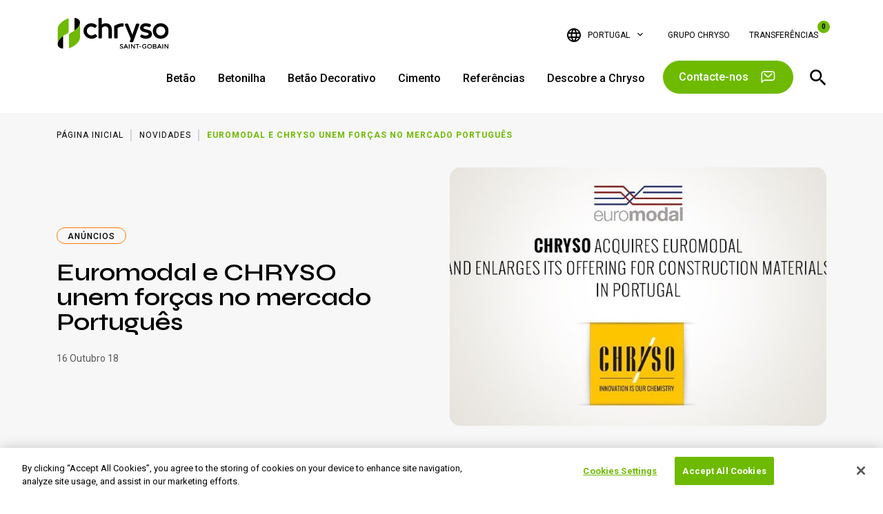

--- FILE ---
content_type: text/html; charset=UTF-8
request_url: https://www.chryso.pt/news/euromodal-e-chryso-unem-forcas-no-mercado-portugues/
body_size: 14433
content:
<!doctype html>
<html lang="pt-pt">
  <head>
  <meta charset="utf-8">
  <meta http-equiv="x-ua-compatible" content="ie=edge">
  <meta name="viewport" content="width=device-width, initial-scale=1, shrink-to-fit=no">
  <meta name="format-detection" content="telephone=no" />
  <link rel="icon" href="https://www.chryso.pt/wp-content/themes/chryso-v2/dist/images/favicon.svg">
  <script>window.dataLayer = window.dataLayer || [];</script><meta name='robots' content='index, follow, max-image-preview:large, max-snippet:-1, max-video-preview:-1' />
<link rel="preconnect" href="https://fonts.googleapis.com"><link rel="preconnect" href="https://fonts.gstatic.com" crossorigin><link href="//fonts.googleapis.com/css2?family=Roboto:ital,wght@0,100;0,300;0,400;0,500;0,700;0,900;1,100;1,300;1,400;1,500;1,700;1,900&family=Syne:wght@400..800&display=swap" rel="stylesheet">
	<title>Euromodal e CHRYSO unem forças no mercado Português | Chryso Portugal</title>
	<link rel="canonical" href="https://www.chryso.pt/news/euromodal-e-chryso-unem-forcas-no-mercado-portugues/" />
	<meta property="og:locale" content="pt_PT" />
	<meta property="og:type" content="article" />
	<meta property="og:title" content="Euromodal e CHRYSO unem forças no mercado Português | Chryso Portugal" />
	<meta property="og:url" content="https://www.chryso.pt/news/euromodal-e-chryso-unem-forcas-no-mercado-portugues/" />
	<meta property="og:site_name" content="Chryso Portugal" />
	<meta property="article:modified_time" content="2023-11-29T17:01:40+00:00" />
	<meta property="og:image" content="https://www.chryso.pt/wp-content/uploads/sites/6/2023/06/CHRYSO-adquire-Euromodal.jpg" />
	<meta property="og:image:width" content="800" />
	<meta property="og:image:height" content="480" />
	<meta property="og:image:type" content="image/jpeg" />
	<meta name="twitter:card" content="summary_large_image" />
	<script type="application/ld+json" class="yoast-schema-graph">{"@context":"https://schema.org","@graph":[{"@type":"WebPage","@id":"https://www.chryso.pt/news/euromodal-e-chryso-unem-forcas-no-mercado-portugues/","url":"https://www.chryso.pt/news/euromodal-e-chryso-unem-forcas-no-mercado-portugues/","name":"Euromodal e CHRYSO unem forças no mercado Português | Chryso Portugal","isPartOf":{"@id":"https://www.chryso.pt/#website"},"primaryImageOfPage":{"@id":"https://www.chryso.pt/news/euromodal-e-chryso-unem-forcas-no-mercado-portugues/#primaryimage"},"image":{"@id":"https://www.chryso.pt/news/euromodal-e-chryso-unem-forcas-no-mercado-portugues/#primaryimage"},"thumbnailUrl":"https://www.chryso.pt/wp-content/uploads/sites/6/2023/06/CHRYSO-adquire-Euromodal.jpg","datePublished":"2018-10-16T09:24:00+00:00","dateModified":"2023-11-29T17:01:40+00:00","breadcrumb":{"@id":"https://www.chryso.pt/news/euromodal-e-chryso-unem-forcas-no-mercado-portugues/#breadcrumb"},"inLanguage":"pt-PT","potentialAction":[{"@type":"ReadAction","target":["https://www.chryso.pt/news/euromodal-e-chryso-unem-forcas-no-mercado-portugues/"]}]},{"@type":"ImageObject","inLanguage":"pt-PT","@id":"https://www.chryso.pt/news/euromodal-e-chryso-unem-forcas-no-mercado-portugues/#primaryimage","url":"https://www.chryso.pt/wp-content/uploads/sites/6/2023/06/CHRYSO-adquire-Euromodal.jpg","contentUrl":"https://www.chryso.pt/wp-content/uploads/sites/6/2023/06/CHRYSO-adquire-Euromodal.jpg","width":800,"height":480,"caption":"CHRYSO-adquire-Euromodal"},{"@type":"BreadcrumbList","@id":"https://www.chryso.pt/news/euromodal-e-chryso-unem-forcas-no-mercado-portugues/#breadcrumb","itemListElement":[{"@type":"ListItem","position":1,"name":"Página inicial","item":"https://www.chryso.pt/"},{"@type":"ListItem","position":2,"name":"Novidades","item":"https://www.chryso.pt/noticias/"},{"@type":"ListItem","position":3,"name":"Euromodal e CHRYSO unem forças no mercado Português"}]},{"@type":"WebSite","@id":"https://www.chryso.pt/#website","url":"https://www.chryso.pt/","name":"Chryso Portugal","description":"","potentialAction":[{"@type":"SearchAction","target":{"@type":"EntryPoint","urlTemplate":"https://www.chryso.pt/?s={search_term_string}"},"query-input":{"@type":"PropertyValueSpecification","valueRequired":true,"valueName":"search_term_string"}}],"inLanguage":"pt-PT"}]}</script>


<style id='wp-img-auto-sizes-contain-inline-css' type='text/css'>
img:is([sizes=auto i],[sizes^="auto," i]){contain-intrinsic-size:3000px 1500px}
/*# sourceURL=wp-img-auto-sizes-contain-inline-css */
</style>
<link rel='stylesheet' id='wp-block-library-css' href='https://www.chryso.pt/wp-includes/css/dist/block-library/style.min.css?ver=6.9' type='text/css' media='all' />
<style id='classic-theme-styles-inline-css' type='text/css'>
/*! This file is auto-generated */
.wp-block-button__link{color:#fff;background-color:#32373c;border-radius:9999px;box-shadow:none;text-decoration:none;padding:calc(.667em + 2px) calc(1.333em + 2px);font-size:1.125em}.wp-block-file__button{background:#32373c;color:#fff;text-decoration:none}
/*# sourceURL=/wp-includes/css/classic-themes.min.css */
</style>
<link rel='stylesheet' id='relevanssi-live-search-css' href='https://www.chryso.pt/wp-content/plugins/relevanssi-live-ajax-search/assets/styles/style.css?ver=2.5' type='text/css' media='all' />
<link rel='stylesheet' id='sage/main.css-css' href='https://www.chryso.pt/wp-content/themes/chryso-v2/dist/styles/main_c0121d8c.css' type='text/css' media='all' />
<link rel='stylesheet' id='sage/welcome-modal.css-css' href='https://www.chryso.pt/wp-content/themes/chryso-v2/dist/styles/welcome-modal_c0121d8c.css' type='text/css' media='all' />
<script type="text/javascript" id="wpml-cookie-js-extra">
/* <![CDATA[ */
var wpml_cookies = {"wp-wpml_current_language":{"value":"pt-pt","expires":1,"path":"/"}};
var wpml_cookies = {"wp-wpml_current_language":{"value":"pt-pt","expires":1,"path":"/"}};
//# sourceURL=wpml-cookie-js-extra
/* ]]> */
</script>
<script type="text/javascript" src="https://www.chryso.pt/wp-content/plugins/sitepress-multilingual-cms/res/js/cookies/language-cookie.js?ver=486900" id="wpml-cookie-js" defer="defer" data-wp-strategy="defer"></script>
			<!-- DO NOT COPY THIS SNIPPET! Start of Page Analytics Tracking for HubSpot WordPress plugin v11.3.33-->
			<script class="hsq-set-content-id" data-content-id="blog-post">
				var _hsq = _hsq || [];
				_hsq.push(["setContentType", "blog-post"]);
			</script>
			<!-- DO NOT COPY THIS SNIPPET! End of Page Analytics Tracking for HubSpot WordPress plugin -->
			<meta name="generator" content="performance-lab 4.0.1; plugins: ">
<!--
<script>(function(w,d,s,l,i){w[l]=w[l]||[];w[l].push({'gtm.start':
new Date().getTime(),event:'gtm.js'});var f=d.getElementsByTagName(s)[0],
j=d.createElement(s),dl=l!='dataLayer'?'&l='+l:'';j.async=true;j.src=
'https://www.googletagmanager.com/gtm.js?id='+i+dl;f.parentNode.insertBefore(j,f);
})(window,document,'script','dataLayer','GTM-PNQ35WW');</script>

<meta name="google-site-verification" content="2PGOEDTbrntaFVt1MbsHt2Fq_ON_GwhJIkrNvRMM7yc" /> -->

<!-- Google Tag Manager -->
<script>(function(w,d,s,l,i){w[l]=w[l]||[];w[l].push({'gtm.start':
new Date().getTime(),event:'gtm.js'});var f=d.getElementsByTagName(s)[0],
j=d.createElement(s),dl=l!='dataLayer'?'&l='+l:'';j.async=true;j.src=
'https://www.googletagmanager.com/gtm.js?id='+i+dl;f.parentNode.insertBefore(j,f);
})(window,document,'script','dataLayer','GTM-5ZMXHPHV');</script>
<!-- End Google Tag Manager --><link rel="icon" href="https://www.chryso.pt/wp-content/uploads/sites/6/2024/10/cropped-240715_CHRYSO_LOGOTYPE_SYMBOLE_RGB_Green-300x300.png" sizes="32x32" />
<link rel="icon" href="https://www.chryso.pt/wp-content/uploads/sites/6/2024/10/cropped-240715_CHRYSO_LOGOTYPE_SYMBOLE_RGB_Green-300x300.png" sizes="192x192" />
<link rel="apple-touch-icon" href="https://www.chryso.pt/wp-content/uploads/sites/6/2024/10/cropped-240715_CHRYSO_LOGOTYPE_SYMBOLE_RGB_Green-300x300.png" />
<meta name="msapplication-TileImage" content="https://www.chryso.pt/wp-content/uploads/sites/6/2024/10/cropped-240715_CHRYSO_LOGOTYPE_SYMBOLE_RGB_Green-300x300.png" />
</head>
  <body class="wp-singular news-template-default single single-news postid-155 wp-theme-chryso-v2resources euromodal-e-chryso-unem-forcas-no-mercado-portugues app-data index-data singular-data single-data single-news-data single-news-euromodal-e-chryso-unem-forcas-no-mercado-portugues-data">
    <!-- Google Tag Manager (noscript) -->
<!--<noscript><iframe src="https://www.googletagmanager.com/ns.html?id=GTM-PNQ35WW"
height="0" width="0" style="display:none;visibility:hidden"></iframe></noscript>
<!-- End Google Tag Manager (noscript) -->

<!-- Google Tag Manager (noscript) -->
<noscript><iframe src="https://www.googletagmanager.com/ns.html?id=GTM-5ZMXHPHV"
height="0" width="0" style="display:none;visibility:hidden"></iframe></noscript>
<!-- End Google Tag Manager (noscript) -->        <header
  class="banner   ">

    <div class="header-inner navbar-expand-lg">
                <div class="container-lg">
            <div class="nav-layout">
                <a class="brand" href="https://www.chryso.pt/">
                    <img src="https://www.chryso.pt/wp-content/themes/chryso-v2/dist/images/logo_d3484ba4.png" class="brand-white">
                    <img src="https://www.chryso.pt/wp-content/themes/chryso-v2/dist/images/logo-colored_1019c21f.svg" class="brand-colored">
                </a>

                <div class="collapse navbar-collapse" id="navbarContainer">
                    <div class="nav-container">

                        <nav class="navbar-top">
                            <ul class="navbar-nav">

                                                                
                                <li class="nav-item dropdown-wrap">
                                    <a href="#" class="site-selector-toggler nav-link dropdown-toggle"
                                        data-bs-toggle="dropdown" data-bs-auto-close="outside" data-bs-display="static"
                                        aria-expanded="false">Portugal</a>

                                </li>

                            </ul>
                                                            <ul id="menu-top-nav-pt" class="navbar-nav"><li itemscope="itemscope" itemtype="https://www.schema.org/SiteNavigationElement" id="menu-item-130" class="menu-item menu-item-type-custom menu-item-object-custom menu-item-130 nav-item"><a title="Grupo Chryso" target="_blank" rel="noopener" href="https://www.chryso.com" class="nav-link">Grupo Chryso</a></li>
</ul>
                            
                                                                                            <div class="cart-nav-item dropdown-wrap">
    <a href="#" class="cart-toggle dropdown-toggle" data-bs-toggle="dropdown" data-bs-auto-close="outside"
        data-bs-display="static" aria-expanded="false">
        Transferências
        <div class="counter">0</div>
    </a>
</div>

                            
                        </nav>
                        <nav class="navbar-main">
                                                            <ul id="menu-main" class="navbar-nav"><li id="menu-item-1524" class="menu-item menu-item-type-taxonomy menu-item-object-product_category menu-item-has-children menu-item-1524 nav-item"><a href="#" class="nav-link dropdown-toggle" role="button" data-bs-toggle="dropdown" aria-expanded="false" data-bs-display="static" data-bs-auto-close="outside"><span>Betão</span></a>
<div class="main-nav-dropdown dropdown-mega-menu dropdown-menu"><div class="bg"></div><button class="btn-close"></button><div class="container"><div class="back-button">Betão</div><div class="navbar-nav"><ul class="sub-menu sub-menu-level-0">
	<li id="menu-item-1574" class="menu-item menu-item-type-custom menu-item-object-custom menu-item-has-children menu-item-1574 nav-item"><a class="first-item-link" href="https://www.chryso.pt/catalog/betao/">Betão</a><div class="header-link">Aplicações</div>
	<ul class="sub-menu sub-menu-level-1">
		<li id="menu-item-1528" class="menu-item menu-item-type-taxonomy menu-item-object-product_category menu-item-has-children menu-item-1528 nav-item"><a href="https://www.chryso.pt/catalog/betao-pronto/" class="nav-link hover-dropdown-toggle"><span>Betão Pronto</span></a>
		<div class="hover-dropdown-menu"><div class="back-button">Betão Pronto</div><div class="sub-menu-wrap"><ul class="sub-menu sub-menu-level-2">
			<li id="menu-item-1577" class="menu-item menu-item-type-custom menu-item-object-custom menu-item-has-children menu-item-1577 nav-item"><a class="first-item-link-2" href="https://www.chryso.pt/catalog/betao-pronto/">Betão Pronto</a><div class="header-link">Família de Produtos</div>
			<ul class="sub-menu sub-menu-level-3">
				<li id="menu-item-1529" class="menu-item menu-item-type-taxonomy menu-item-object-product_category menu-item-1529 nav-item"><a href="https://www.chryso.pt/catalog/superplastificantes/" class="nav-link"><span>Superplastificantes</span></a></li>
				<li id="menu-item-1537" class="menu-item menu-item-type-taxonomy menu-item-object-product_category menu-item-1537 nav-item"><a href="https://www.chryso.pt/catalog/plastificantes/" class="nav-link"><span>Plastificantes</span></a></li>
				<li id="menu-item-1573" class="menu-item menu-item-type-taxonomy menu-item-object-product_category menu-item-1573 nav-item"><a href="https://www.chryso.pt/catalog/aceleradores-betao-pronto/" class="nav-link"><span>Aceleradores</span></a></li>
				<li id="menu-item-1538" class="menu-item menu-item-type-taxonomy menu-item-object-product_category menu-item-1538 nav-item"><a href="https://www.chryso.pt/catalog/retardadores/" class="nav-link"><span>Retardadores</span></a></li>
				<li id="menu-item-1532" class="menu-item menu-item-type-taxonomy menu-item-object-product_category menu-item-1532 nav-item"><a href="https://www.chryso.pt/catalog/introdutores-de-ar/" class="nav-link"><span>Introdutores de ar</span></a></li>
				<li id="menu-item-1534" class="menu-item menu-item-type-taxonomy menu-item-object-product_category menu-item-1534 nav-item"><a href="https://www.chryso.pt/catalog/agentes-de-cura/" class="nav-link"><span>Agentes de cura</span></a></li>
				<li id="menu-item-1533" class="menu-item menu-item-type-taxonomy menu-item-object-product_category menu-item-1533 nav-item"><a href="https://www.chryso.pt/catalog/inibidores-de-corrosao/" class="nav-link"><span>Inibidores de Corrosão</span></a></li>
				<li id="menu-item-1535" class="menu-item menu-item-type-taxonomy menu-item-object-product_category menu-item-1535 nav-item"><a href="https://www.chryso.pt/catalog/desmoldantes/" class="nav-link"><span>Desmoldantes</span></a></li>
				<li id="menu-item-1536" class="menu-item menu-item-type-taxonomy menu-item-object-product_category menu-item-1536 nav-item"><a href="https://www.chryso.pt/catalog/fibras-betao-pronto/" class="nav-link"><span>Fibras</span></a></li>
				<li id="menu-item-1539" class="menu-item menu-item-type-taxonomy menu-item-object-product_category menu-item-1539 nav-item"><a href="https://www.chryso.pt/catalog/controlo-de-retracao/" class="nav-link"><span>Controlo de Retração</span></a></li>
				<li id="menu-item-1530" class="menu-item menu-item-type-taxonomy menu-item-object-product_category menu-item-1530 nav-item"><a href="https://www.chryso.pt/catalog/hidrofugo/" class="nav-link"><span>Hidrófugo</span></a></li>
				<li id="menu-item-1540" class="menu-item menu-item-type-taxonomy menu-item-object-product_category menu-item-1540 nav-item"><a href="https://www.chryso.pt/catalog/aplicacoes-especiais/" class="nav-link"><span>Aplicações Especiais</span></a></li>
				<li id="menu-item-1541" class="menu-item menu-item-type-taxonomy menu-item-object-product_category menu-item-1541 nav-item"><a href="https://www.chryso.pt/catalog/estabilizadores/" class="nav-link"><span>Estabilizadores</span></a></li>
				<li id="menu-item-1531" class="menu-item menu-item-type-taxonomy menu-item-object-product_category menu-item-1531 nav-item"><a href="https://www.chryso.pt/catalog/agentes-de-protecao/" class="nav-link"><span>Agentes de proteção</span></a></li>
			</ul>
</li>
		</ul>
<div class="featured-image position-relative"></div></div></div></li>
		<li id="menu-item-1542" class="menu-item menu-item-type-taxonomy menu-item-object-product_category menu-item-has-children menu-item-1542 nav-item"><a href="https://www.chryso.pt/catalog/prefabricacao-ligeira/" class="nav-link hover-dropdown-toggle"><span>Prefabricação Ligeira</span></a>
		<div class="hover-dropdown-menu"><div class="back-button">Prefabricação Ligeira</div><div class="sub-menu-wrap"><ul class="sub-menu sub-menu-level-2">
			<li id="menu-item-1579" class="menu-item menu-item-type-custom menu-item-object-custom menu-item-has-children menu-item-1579 nav-item"><a class="first-item-link-2" href="https://www.chryso.pt/catalog/prefabricacao-ligeira/">Prefabricação Ligeira</a><div class="header-link">Família de Produtos</div>
			<ul class="sub-menu sub-menu-level-3">
				<li id="menu-item-1545" class="menu-item menu-item-type-taxonomy menu-item-object-product_category menu-item-1545 nav-item"><a href="https://www.chryso.pt/catalog/plastificantes-prefabricacao-ligeira/" class="nav-link"><span>Plastificantes</span></a></li>
				<li id="menu-item-1544" class="menu-item menu-item-type-taxonomy menu-item-object-product_category menu-item-1544 nav-item"><a href="https://www.chryso.pt/catalog/desmoldantes-prefabricacao-ligeira/" class="nav-link"><span>Desmoldantes</span></a></li>
				<li id="menu-item-1543" class="menu-item menu-item-type-taxonomy menu-item-object-product_category menu-item-1543 nav-item"><a href="https://www.chryso.pt/catalog/introdutores-de-ar-prefabricacao-ligeira/" class="nav-link"><span>Introdutores de ar</span></a></li>
				<li id="menu-item-1547" class="menu-item menu-item-type-taxonomy menu-item-object-product_category menu-item-1547 nav-item"><a href="https://www.chryso.pt/catalog/hidrofugo-prefabricacao-ligeira/" class="nav-link"><span>Hidrófugo</span></a></li>
				<li id="menu-item-3520" class="menu-item menu-item-type-taxonomy menu-item-object-product_category menu-item-3520 nav-item"><a href="https://www.chryso.pt/catalog/agentes-de-protecao-prefabricacao-ligeira/" class="nav-link"><span>Agentes de Proteção</span></a></li>
				<li id="menu-item-3769" class="menu-item menu-item-type-taxonomy menu-item-object-product_category menu-item-3769 nav-item"><a href="https://www.chryso.pt/catalog/fibras-prefabricacao-leve/" class="nav-link"><span>Fibras</span></a></li>
			</ul>
</li>
		</ul>
<div class="featured-image position-relative"></div></div></div></li>
		<li id="menu-item-1553" class="menu-item menu-item-type-taxonomy menu-item-object-product_category menu-item-has-children menu-item-1553 nav-item"><a href="https://www.chryso.pt/catalog/prefabricacao-pesada/" class="nav-link hover-dropdown-toggle"><span>Prefabricação Pesada</span></a>
		<div class="hover-dropdown-menu"><div class="back-button">Prefabricação Pesada</div><div class="sub-menu-wrap"><ul class="sub-menu sub-menu-level-2">
			<li id="menu-item-1580" class="menu-item menu-item-type-custom menu-item-object-custom menu-item-has-children menu-item-1580 nav-item"><a class="first-item-link-2" href="https://www.chryso.pt/catalog/prefabricacao-pesada/">Prefabricação Pesada</a><div class="header-link">Família de Produtos</div>
			<ul class="sub-menu sub-menu-level-3">
				<li id="menu-item-1561" class="menu-item menu-item-type-taxonomy menu-item-object-product_category menu-item-1561 nav-item"><a href="https://www.chryso.pt/catalog/superplastificantes-prefabricacao-pesada/" class="nav-link"><span>Superplastificantes</span></a></li>
				<li id="menu-item-1563" class="menu-item menu-item-type-taxonomy menu-item-object-product_category menu-item-1563 nav-item"><a href="https://www.chryso.pt/catalog/aceleradores/" class="nav-link"><span>Aceleradores</span></a></li>
				<li id="menu-item-1565" class="menu-item menu-item-type-taxonomy menu-item-object-product_category menu-item-1565 nav-item"><a href="https://www.chryso.pt/catalog/inibidores-de-corrosao-prefabricacao-pesada/" class="nav-link"><span>Inibidores de Corrosão</span></a></li>
				<li id="menu-item-1554" class="menu-item menu-item-type-taxonomy menu-item-object-product_category menu-item-1554 nav-item"><a href="https://www.chryso.pt/catalog/agentes-de-cura-prefabricacao-pesada/" class="nav-link"><span>Agentes de cura</span></a></li>
				<li id="menu-item-1555" class="menu-item menu-item-type-taxonomy menu-item-object-product_category menu-item-1555 nav-item"><a href="https://www.chryso.pt/catalog/desmoldantes-prefabricacao-pesada/" class="nav-link"><span>Desmoldantes</span></a></li>
				<li id="menu-item-1556" class="menu-item menu-item-type-taxonomy menu-item-object-product_category menu-item-1556 nav-item"><a href="https://www.chryso.pt/catalog/fibras-prefabricacao-pesada/" class="nav-link"><span>Fibras</span></a></li>
				<li id="menu-item-1557" class="menu-item menu-item-type-taxonomy menu-item-object-product_category menu-item-1557 nav-item"><a href="https://www.chryso.pt/catalog/agentes-de-protecao-prefabricacao-pesada/" class="nav-link"><span>Agentes de proteção</span></a></li>
				<li id="menu-item-1558" class="menu-item menu-item-type-taxonomy menu-item-object-product_category menu-item-1558 nav-item"><a href="https://www.chryso.pt/catalog/controlo-de-retracao-prefabricacao-pesada/" class="nav-link"><span>Controlo de Retração</span></a></li>
				<li id="menu-item-1559" class="menu-item menu-item-type-taxonomy menu-item-object-product_category menu-item-1559 nav-item"><a href="https://www.chryso.pt/catalog/aplicacoes-especiais-prefabricacao-pesada/" class="nav-link"><span>Aplicações Especiais</span></a></li>
				<li id="menu-item-1560" class="menu-item menu-item-type-taxonomy menu-item-object-product_category menu-item-1560 nav-item"><a href="https://www.chryso.pt/catalog/estabilizadores-prefabricacao-pesada/" class="nav-link"><span>Estabilizadores</span></a></li>
				<li id="menu-item-1562" class="menu-item menu-item-type-taxonomy menu-item-object-product_category menu-item-1562 nav-item"><a href="https://www.chryso.pt/catalog/hidrofugo-prefabricacao-pesada/" class="nav-link"><span>Hidrófugo</span></a></li>
			</ul>
</li>
		</ul>
<div class="featured-image position-relative"></div></div></div></li>
		<li id="menu-item-1525" class="menu-item menu-item-type-taxonomy menu-item-object-product_category menu-item-has-children menu-item-1525 nav-item"><a href="https://www.chryso.pt/catalog/construcoes-subterraneas/" class="nav-link hover-dropdown-toggle"><span>Construções subterrâneas</span></a>
		<div class="hover-dropdown-menu"><div class="back-button">Construções subterrâneas</div><div class="sub-menu-wrap"><ul class="sub-menu sub-menu-level-2">
			<li id="menu-item-1578" class="menu-item menu-item-type-custom menu-item-object-custom menu-item-has-children menu-item-1578 nav-item"><a class="first-item-link-2" href="https://www.chryso.pt/catalog/construcoes-subterraneas/">Construções subterrâneas</a><div class="header-link">Família de Produtos</div>
			<ul class="sub-menu sub-menu-level-3">
				<li id="menu-item-1526" class="menu-item menu-item-type-taxonomy menu-item-object-product_category menu-item-1526 nav-item"><a href="https://www.chryso.pt/catalog/aceleradores-para-betao-projetado/" class="nav-link"><span>Aceleradores para Betão Projetado</span></a></li>
				<li id="menu-item-1527" class="menu-item menu-item-type-taxonomy menu-item-object-product_category menu-item-1527 nav-item"><a href="https://www.chryso.pt/catalog/estabilizadores-construcoes-subterraneas/" class="nav-link"><span>Estabilizadores</span></a></li>
			</ul>
</li>
		</ul>
<div class="featured-image position-relative"></div></div></div></li>
		<li id="menu-item-1548" class="menu-item menu-item-type-taxonomy menu-item-object-product_category menu-item-has-children menu-item-1548 nav-item"><a href="https://www.chryso.pt/catalog/agregados-desafiantes/" class="nav-link hover-dropdown-toggle"><span>Agregados desafiantes</span></a>
		<div class="hover-dropdown-menu"><div class="back-button">Agregados desafiantes</div><div class="sub-menu-wrap"><ul class="sub-menu sub-menu-level-2">
			<li id="menu-item-1581" class="menu-item menu-item-type-custom menu-item-object-custom menu-item-has-children menu-item-1581 nav-item"><a class="first-item-link-2" href="https://www.chryso.pt/catalog/agregados-desafiantes/">Agregados desafiantes</a><div class="header-link">Família de Produtos</div>
			<ul class="sub-menu sub-menu-level-3">
				<li id="menu-item-1549" class="menu-item menu-item-type-taxonomy menu-item-object-product_category menu-item-1549 nav-item"><a href="https://www.chryso.pt/catalog/agregados-reciclados-e-complexos/" class="nav-link"><span>Agregados Reciclados e Complexos</span></a></li>
			</ul>
</li>
		</ul>
<div class="featured-image position-relative"></div></div></div></li>
		<li id="menu-item-1550" class="menu-item menu-item-type-taxonomy menu-item-object-product_category menu-item-has-children menu-item-1550 nav-item"><a href="https://www.chryso.pt/catalog/betao-de-baixo-carbono/" class="nav-link hover-dropdown-toggle"><span>Betão de baixo carbono</span></a>
		<div class="hover-dropdown-menu"><div class="back-button">Betão de baixo carbono</div><div class="sub-menu-wrap"><ul class="sub-menu sub-menu-level-2">
			<li id="menu-item-1582" class="menu-item menu-item-type-custom menu-item-object-custom menu-item-has-children menu-item-1582 nav-item"><a class="first-item-link-2" href="https://www.chryso.pt/catalog/betao-de-baixo-carbono/">Betão de baixo carbono</a><div class="header-link">Família de Produtos</div>
			<ul class="sub-menu sub-menu-level-3">
				<li id="menu-item-1755" class="menu-item menu-item-type-custom menu-item-object-custom menu-item-1755 nav-item"><a href="https://www.chryso.pt/catalog/superplastificantes-baixo-carbono/" class="nav-link"><span>Superplastificantes</span></a></li>
				<li id="menu-item-1551" class="menu-item menu-item-type-taxonomy menu-item-object-product_category menu-item-1551 nav-item"><a href="https://www.chryso.pt/catalog/aceleradores-betao-de-baixo-carbono/" class="nav-link"><span>Aceleradores</span></a></li>
			</ul>
</li>
		</ul>
<div class="featured-image position-relative"></div></div></div></li>
	</ul>
</li>
</ul></div></div></div>
</li>
<li id="menu-item-1566" class="menu-item menu-item-type-taxonomy menu-item-object-product_category menu-item-1566 nav-item"><a href="https://www.chryso.pt/catalog/betonilha/" class="nav-link"><span>Betonilha</span></a></li>
<li id="menu-item-3624" class="menu-item menu-item-type-taxonomy menu-item-object-product_category menu-item-has-children menu-item-3624 nav-item"><a href="#" class="nav-link dropdown-toggle" role="button" data-bs-toggle="dropdown" aria-expanded="false" data-bs-display="static" data-bs-auto-close="outside"><span>Betão Decorativo</span></a>
<div class="main-nav-dropdown dropdown-mega-menu dropdown-menu"><div class="bg"></div><button class="btn-close"></button><div class="container"><div class="back-button">Betão Decorativo</div><div class="navbar-nav"><ul class="sub-menu sub-menu-level-0">
	<li id="menu-item-1575" class="menu-item menu-item-type-custom menu-item-object-custom menu-item-has-children menu-item-1575 nav-item"><a class="first-item-link" href="https://www.chryso.pt/catalog/betao-decorativo/">Betão Decorativo</a><div class="header-link">Família de Produtos</div>
	<ul class="sub-menu sub-menu-level-1">
		<li id="menu-item-1571" class="menu-item menu-item-type-taxonomy menu-item-object-product_category menu-item-1571 nav-item"><a href="https://www.chryso.pt/catalog/pigmentos-para-betao/" class="nav-link"><span>Pigmentos para Betão</span></a></li>
		<li id="menu-item-1568" class="menu-item menu-item-type-taxonomy menu-item-object-product_category menu-item-1568 nav-item"><a href="https://www.chryso.pt/catalog/agentes-de-protecao-betao-decorativo/" class="nav-link"><span>Agentes de proteção</span></a></li>
		<li id="menu-item-1569" class="menu-item menu-item-type-taxonomy menu-item-object-product_category menu-item-1569 nav-item"><a href="https://www.chryso.pt/catalog/desativadores-de-superficie/" class="nav-link"><span>Desativadores de Superfície</span></a></li>
		<li id="menu-item-3612" class="menu-item menu-item-type-taxonomy menu-item-object-product_category menu-item-3612 nav-item"><a href="https://www.chryso.pt/catalog/finalizacao-betao-decorativo/" class="nav-link"><span>Finalização</span></a></li>
		<li id="menu-item-3625" class="menu-item menu-item-type-taxonomy menu-item-object-product_category menu-item-3625 nav-item"><a href="https://www.chryso.pt/catalog/preparacao-de-superficie-betao-decorativo/" class="nav-link"><span>Preparação de Superfície</span></a></li>
	</ul>
</li>
</ul></div></div></div>
</li>
<li id="menu-item-6277" class="menu-item menu-item-type-taxonomy menu-item-object-product_category menu-item-6277 nav-item"><a href="https://www.chryso.pt/catalog/cimento/" class="nav-link"><span>Cimento</span></a></li>
<li id="menu-item-127" class="menu-item menu-item-type-post_type menu-item-object-page menu-item-127 nav-item"><a href="https://www.chryso.pt/referencias/" class="nav-link"><span>Referências</span></a></li>
<li id="menu-item-3771" class="menu-item menu-item-type-post_type menu-item-object-page menu-item-has-children menu-item-3771 nav-item"><a href="#" class="nav-link dropdown-toggle" role="button" data-bs-toggle="dropdown" aria-expanded="false" data-bs-display="static" data-bs-auto-close="outside"><span>Descobre a Chryso</span></a>
<div class="main-nav-dropdown dropdown-mega-menu dropdown-menu"><div class="bg"></div><button class="btn-close"></button><div class="container"><div class="back-button">Descobre a Chryso</div><div class="navbar-nav"><ul class="sub-menu sub-menu-level-0">
	<li id="menu-item-3772" class="menu-item menu-item-type-custom menu-item-object-custom menu-item-has-children menu-item-3772 nav-item"><a class="first-item-link" href="https://www.chryso.pt/chryso-portugal/">Descobre a Chryso</a><div class="header-link">Descobre a Chryso</div>
	<ul class="sub-menu sub-menu-level-1">
		<li id="menu-item-3773" class="menu-item menu-item-type-post_type menu-item-object-page menu-item-3773 nav-item"><a href="https://www.chryso.pt/chryso-portugal/" class="nav-link"><span>Chryso Portugal</span></a></li>
		<li id="menu-item-3944" class="menu-item menu-item-type-post_type menu-item-object-page menu-item-3944 nav-item"><a href="https://www.chryso.pt/laboratorio/" class="nav-link"><span>Laboratório</span></a></li>
		<li id="menu-item-3942" class="menu-item menu-item-type-post_type menu-item-object-page menu-item-3942 nav-item"><a href="https://www.chryso.pt/inovacao/" class="nav-link"><span>Inovação</span></a></li>
		<li id="menu-item-5608" class="menu-item menu-item-type-post_type menu-item-object-page menu-item-5608 nav-item"><a href="https://www.chryso.pt/reducao-das-emissoes-de-co%e2%82%82-para-uma-construcao-sustentavel/" class="nav-link"><span>Sustentabilidade</span></a></li>
	</ul>
</li>
</ul></div></div></div>
</li>
</ul>
                            
                                                            <a href="https://www.chryso.pt/contact/" class="btn btn-primary btn-message">Contacte-nos </a>
                            
                            <div class="search-nav-item dropdown-wrap">
        <a href="#" class="search-toggle dropdown-toggle" data-bs-toggle="dropdown"
            data-bs-auto-close="outside" data-bs-display="static" aria-expanded="false">
        </a>
        <div id="search-dropdown" class="search-dropdown dropdown-mega-menu dropdown-menu">
            <button class="btn-close" data-bs-target="#search-dropdown"></button>
            <div class="container">

                
                <form role="search" method="get" class="search-form" action="https://www.chryso.pt/">
				<label>
					<span class="screen-reader-text">Pesquisar por:</span>
					<input type="search" class="search-field" placeholder="Pesquisar &hellip;" value="" name="s" data-rlvlive="true" data-rlvparentel="#rlvlive_1" data-rlvconfig="default" />
				</label>
				<input type="submit" class="search-submit" value="Search" />
			<span class="relevanssi-live-search-instructions">When autocomplete results are available use up and down arrows to review and enter to go to the desired page. Touch device users, explore by touch or with swipe gestures.</span><div id="rlvlive_1"></div></form>
            </div>
        </div>
    </div>
                        </nav>
                    </div>
                </div>

                <div class="mobile-top-nav">
                                            <a href="https://www.chryso.pt/contact/" class="btn btn-primary btn-message">Contacte-nos </a>
                    
                    <div class="search-nav-item dropdown-wrap">
        <a href="#" class="search-toggle dropdown-toggle" data-bs-toggle="dropdown"
            data-bs-auto-close="outside" data-bs-display="static" aria-expanded="false">
        </a>
        <div id="search-dropdown" class="search-dropdown dropdown-mega-menu dropdown-menu">
            <button class="btn-close" data-bs-target="#search-dropdown"></button>
            <div class="container">

                
                <form role="search" method="get" class="search-form" action="https://www.chryso.pt/">
				<label>
					<span class="screen-reader-text">Pesquisar por:</span>
					<input type="search" class="search-field" placeholder="Pesquisar &hellip;" value="" name="s" data-rlvlive="true" data-rlvparentel="#rlvlive_2" data-rlvconfig="default" />
				</label>
				<input type="submit" class="search-submit" value="Search" />
			<span class="relevanssi-live-search-instructions">When autocomplete results are available use up and down arrows to review and enter to go to the desired page. Touch device users, explore by touch or with swipe gestures.</span><div id="rlvlive_2"></div></form>
            </div>
        </div>
    </div>

                    <button class="hamburger hamburger--squeeze navbar-toggler" type="button" data-bs-toggle="collapse"
                        data-bs-target="#navbarContainer" aria-controls="navbarContainer" aria-expanded="false"
                        aria-label="Toggle navigation">
                        <span class="hamburger-box">
                            <span class="hamburger-inner"></span>
                        </span>
                    </button>
                </div>

            </div>
        </div>

        <div id="site-dropdown" class="dropdown-mega-menu dropdown-menu">

    <button  class="btn-close" data-bs-target="#site-dropdown"></button>

    <div class="container">
                    <ul id="menu-site-selector" class="navbar-nav nav-site-selector"><li id="menu-item-185" class="menu-item menu-item-type-custom menu-item-object-custom menu-item-has-children menu-item-185 nav-item">
<ul class="sub-menu">
	<li id="menu-item-188" class="menu-item menu-item-type-custom menu-item-object-custom menu-item-has-children menu-item-188 nav-item header-link-item"><div class="header-link">Europe</div>
	<ul class="sub-menu">
		<li id="menu-item-194" class="menu-item menu-item-type-custom menu-item-object-custom menu-item-has-children menu-item-194 nav-item country-name-item"><div class="nav-link">Czech Republic</div>
		<ul class="sub-menu">
			<li id="menu-item-195" class="menu-item menu-item-type-custom menu-item-object-custom menu-item-195 nav-item"><a href="https://www.chryso.cz/" class="nav-link nav-sub-link">Czech</a></li>
		</ul>
</li>
		<li id="menu-item-197" class="menu-item menu-item-type-custom menu-item-object-custom menu-item-has-children menu-item-197 nav-item country-name-item"><div class="nav-link">France</div>
		<ul class="sub-menu">
			<li id="menu-item-1352" class="menu-item menu-item-type-custom menu-item-object-custom menu-item-1352 nav-item"><a href="https://www.chryso.fr/" class="nav-link nav-sub-link">French</a></li>
		</ul>
</li>
		<li id="menu-item-200" class="menu-item menu-item-type-custom menu-item-object-custom menu-item-has-children menu-item-200 nav-item country-name-item"><div class="nav-link">Italia</div>
		<ul class="sub-menu">
			<li id="menu-item-201" class="menu-item menu-item-type-custom menu-item-object-custom menu-item-201 nav-item"><a href="https://www.chryso.it/" class="nav-link nav-sub-link">Italian</a></li>
		</ul>
</li>
		<li id="menu-item-202" class="menu-item menu-item-type-custom menu-item-object-custom menu-item-has-children menu-item-202 nav-item country-name-item"><div class="nav-link">Polska</div>
		<ul class="sub-menu">
			<li id="menu-item-2591" class="menu-item menu-item-type-custom menu-item-object-custom menu-item-2591 nav-item"><a href="https://www.chryso.pl/" class="nav-link nav-sub-link">Polish</a></li>
		</ul>
</li>
		<li id="menu-item-2592" class="menu-item menu-item-type-custom menu-item-object-custom menu-item-has-children menu-item-2592 nav-item country-name-item"><div class="nav-link">Portugal</div>
		<ul class="sub-menu">
			<li id="menu-item-2593" class="menu-item menu-item-type-custom menu-item-object-custom menu-item-2593 nav-item"><a href="https://www.chryso.pt/" class="nav-link nav-sub-link">Portuguese</a></li>
		</ul>
</li>
		<li id="menu-item-2595" class="menu-item menu-item-type-custom menu-item-object-custom menu-item-has-children menu-item-2595 nav-item country-name-item"><div class="nav-link">Romania</div>
		<ul class="sub-menu">
			<li id="menu-item-2596" class="menu-item menu-item-type-custom menu-item-object-custom menu-item-2596 nav-item"><a href="https://ro.chryso.com/" class="nav-link nav-sub-link">Romanian</a></li>
		</ul>
</li>
		<li id="menu-item-2597" class="menu-item menu-item-type-custom menu-item-object-custom menu-item-has-children menu-item-2597 nav-item country-name-item"><div class="nav-link">Spain</div>
		<ul class="sub-menu">
			<li id="menu-item-2598" class="menu-item menu-item-type-custom menu-item-object-custom menu-item-2598 nav-item"><a href="https://www.chryso.es/" class="nav-link nav-sub-link">Spanish</a></li>
		</ul>
</li>
		<li id="menu-item-2600" class="menu-item menu-item-type-custom menu-item-object-custom menu-item-has-children menu-item-2600 nav-item country-name-item"><div class="nav-link">Sweden</div>
		<ul class="sub-menu">
			<li id="menu-item-2601" class="menu-item menu-item-type-custom menu-item-object-custom menu-item-2601 nav-item"><a href="https://www.chryso.se/" class="nav-link nav-sub-link">Swedish</a></li>
			<li id="menu-item-2602" class="menu-item menu-item-type-custom menu-item-object-custom menu-item-2602 nav-item"><a href="https://www.chryso.se/en/" class="nav-link nav-sub-link">English</a></li>
		</ul>
</li>
		<li id="menu-item-2603" class="menu-item menu-item-type-custom menu-item-object-custom menu-item-has-children menu-item-2603 nav-item country-name-item"><div class="nav-link">United Kingdom</div>
		<ul class="sub-menu">
			<li id="menu-item-2604" class="menu-item menu-item-type-custom menu-item-object-custom menu-item-2604 nav-item"><a href="https://uk.chryso.com/" class="nav-link nav-sub-link">English</a></li>
		</ul>
</li>
	</ul>
</li>
	<li id="menu-item-189" class="menu-item menu-item-type-custom menu-item-object-custom menu-item-has-children menu-item-189 nav-item header-link-item"><div class="header-link">Middle-East &#038; Turkey</div>
	<ul class="sub-menu">
		<li id="menu-item-204" class="menu-item menu-item-type-custom menu-item-object-custom menu-item-has-children menu-item-204 nav-item country-name-item"><div class="nav-link">Qatar</div>
		<ul class="sub-menu">
			<li id="menu-item-205" class="menu-item menu-item-type-custom menu-item-object-custom menu-item-205 nav-item"><a href="https://www.chrysogulf.com/" class="nav-link nav-sub-link">English</a></li>
		</ul>
</li>
		<li id="menu-item-2605" class="menu-item menu-item-type-custom menu-item-object-custom menu-item-has-children menu-item-2605 nav-item country-name-item"><div class="nav-link">Turkey</div>
		<ul class="sub-menu">
			<li id="menu-item-2606" class="menu-item menu-item-type-custom menu-item-object-custom menu-item-2606 nav-item"><a href="https://www.chryso.com.tr/" class="nav-link nav-sub-link">Turkish</a></li>
		</ul>
</li>
	</ul>
</li>
</ul>
</li>
<li id="menu-item-186" class="menu-item menu-item-type-custom menu-item-object-custom menu-item-has-children menu-item-186 nav-item">
<ul class="sub-menu">
	<li id="menu-item-190" class="menu-item menu-item-type-custom menu-item-object-custom menu-item-has-children menu-item-190 nav-item header-link-item"><div class="header-link">Africa</div>
	<ul class="sub-menu">
		<li id="menu-item-2608" class="menu-item menu-item-type-custom menu-item-object-custom menu-item-has-children menu-item-2608 nav-item country-name-item"><div class="nav-link">South Africa</div>
		<ul class="sub-menu">
			<li id="menu-item-2609" class="menu-item menu-item-type-custom menu-item-object-custom menu-item-2609 nav-item"><a href="https://za.chryso.com/" class="nav-link nav-sub-link">English</a></li>
		</ul>
</li>
	</ul>
</li>
	<li id="menu-item-192" class="menu-item menu-item-type-custom menu-item-object-custom menu-item-has-children menu-item-192 nav-item header-link-item"><div class="header-link">The Americas</div>
	<ul class="sub-menu">
		<li id="menu-item-11025" class="menu-item menu-item-type-custom menu-item-object-custom menu-item-has-children menu-item-11025 nav-item country-name-item"><div class="nav-link">Argentina</div>
		<ul class="sub-menu">
			<li id="menu-item-11026" class="menu-item menu-item-type-custom menu-item-object-custom menu-item-11026 nav-item"><a href="https://www.chryso.ar/" class="nav-link nav-sub-link">Spanish</a></li>
		</ul>
</li>
		<li id="menu-item-10921" class="menu-item menu-item-type-custom menu-item-object-custom menu-item-has-children menu-item-10921 nav-item country-name-item"><div class="nav-link">Brazil</div>
		<ul class="sub-menu">
			<li id="menu-item-10922" class="menu-item menu-item-type-custom menu-item-object-custom menu-item-10922 nav-item"><a href="https://www.chryso.com.br" class="nav-link nav-sub-link">Portuguese</a></li>
		</ul>
</li>
		<li id="menu-item-10448" class="menu-item menu-item-type-custom menu-item-object-custom menu-item-has-children menu-item-10448 nav-item country-name-item"><div class="nav-link">Canada</div>
		<ul class="sub-menu">
			<li id="menu-item-10449" class="menu-item menu-item-type-custom menu-item-object-custom menu-item-10449 nav-item"><a href="https://www.chryso.ca/" class="nav-link nav-sub-link">English</a></li>
			<li id="menu-item-10454" class="menu-item menu-item-type-custom menu-item-object-custom menu-item-10454 nav-item"><a href="https://www.chryso.ca/fr-ca/" class="nav-link nav-sub-link">French ( Canada )</a></li>
		</ul>
</li>
		<li id="menu-item-11023" class="menu-item menu-item-type-custom menu-item-object-custom menu-item-has-children menu-item-11023 nav-item country-name-item"><div class="nav-link">Colombia</div>
		<ul class="sub-menu">
			<li id="menu-item-11024" class="menu-item menu-item-type-custom menu-item-object-custom menu-item-11024 nav-item"><a href="https://www.chryso.com.co/" class="nav-link nav-sub-link">Spanish</a></li>
		</ul>
</li>
		<li id="menu-item-2614" class="menu-item menu-item-type-custom menu-item-object-custom menu-item-has-children menu-item-2614 nav-item country-name-item"><div class="nav-link">United States</div>
		<ul class="sub-menu">
			<li id="menu-item-2615" class="menu-item menu-item-type-custom menu-item-object-custom menu-item-2615 nav-item"><a href="https://www.chrysoinc.com/" class="nav-link nav-sub-link">English</a></li>
		</ul>
</li>
	</ul>
</li>
</ul>
</li>
<li id="menu-item-187" class="menu-item menu-item-type-custom menu-item-object-custom menu-item-has-children menu-item-187 nav-item">
<ul class="sub-menu">
	<li id="menu-item-193" class="menu-item menu-item-type-custom menu-item-object-custom menu-item-has-children menu-item-193 nav-item header-link-item"><div class="header-link">Asia-Pacific</div>
	<ul class="sub-menu">
		<li id="menu-item-10978" class="menu-item menu-item-type-custom menu-item-object-custom menu-item-has-children menu-item-10978 nav-item country-name-item"><div class="nav-link">Australia &#038; New-Zealand</div>
		<ul class="sub-menu">
			<li id="menu-item-10979" class="menu-item menu-item-type-custom menu-item-object-custom menu-item-10979 nav-item"><a href="https://www.au.chryso.com/" class="nav-link nav-sub-link">English</a></li>
		</ul>
</li>
		<li id="menu-item-10904" class="menu-item menu-item-type-custom menu-item-object-custom menu-item-has-children menu-item-10904 nav-item country-name-item"><div class="nav-link">China</div>
		<ul class="sub-menu">
			<li id="menu-item-10905" class="menu-item menu-item-type-custom menu-item-object-custom menu-item-10905 nav-item"><a href="https://www.chryso.cn/" class="nav-link nav-sub-link">Chinese</a></li>
			<li id="menu-item-10906" class="menu-item menu-item-type-custom menu-item-object-custom menu-item-10906 nav-item"><a href="https://www.chryso.cn/en" class="nav-link nav-sub-link">English</a></li>
		</ul>
</li>
		<li id="menu-item-2616" class="menu-item menu-item-type-custom menu-item-object-custom menu-item-has-children menu-item-2616 nav-item country-name-item"><div class="nav-link">India</div>
		<ul class="sub-menu">
			<li id="menu-item-2617" class="menu-item menu-item-type-custom menu-item-object-custom menu-item-2617 nav-item"><a href="https://www.chryso.in/" class="nav-link nav-sub-link">English</a></li>
		</ul>
</li>
		<li id="menu-item-1380" class="menu-item menu-item-type-custom menu-item-object-custom menu-item-has-children menu-item-1380 nav-item country-name-item"><div class="nav-link">Philippines</div>
		<ul class="sub-menu">
			<li id="menu-item-2618" class="menu-item menu-item-type-custom menu-item-object-custom menu-item-2618 nav-item"><a href="https://www.chryso.ph/" class="nav-link nav-sub-link">English</a></li>
		</ul>
</li>
	</ul>
</li>
	<li id="menu-item-191" class="menu-item menu-item-type-custom menu-item-object-custom menu-item-has-children menu-item-191 nav-item header-link-item"><div class="header-link">Indian Ocean</div>
	<ul class="sub-menu">
		<li id="menu-item-2610" class="menu-item menu-item-type-custom menu-item-object-custom menu-item-has-children menu-item-2610 nav-item country-name-item"><div class="nav-link">Reunion Island</div>
		<ul class="sub-menu">
			<li id="menu-item-2611" class="menu-item menu-item-type-custom menu-item-object-custom menu-item-2611 nav-item"><a href="https://re.chryso.com/" class="nav-link nav-sub-link">French</a></li>
		</ul>
</li>
		<li id="menu-item-2612" class="menu-item menu-item-type-custom menu-item-object-custom menu-item-has-children menu-item-2612 nav-item country-name-item"><div class="nav-link">Sri Lanka</div>
		<ul class="sub-menu">
			<li id="menu-item-2613" class="menu-item menu-item-type-custom menu-item-object-custom menu-item-2613 nav-item"><a href="https://www.chryso.lk/" class="nav-link nav-sub-link">English</a></li>
		</ul>
</li>
	</ul>
</li>
</ul>
</li>
</ul>
            </div>

</div>
    </div>
            <div class="cart-dropdown dropdown-menu">
    <button class="btn-close" data-bs-target="#site-dropdown"></button>

    <div id='cart-results'>
    <div class="cart-title h2">0 Documentação Técnica</div>

    <div class="no-results py-7 px-5 text-center">Nenhum documento selecionado</div>
</div>
</div>

<form action="https://www.chryso.pt/wp-admin/admin-ajax.php" method="get" id="add-to-cart-form">
    <input type="hidden" name="nonce" value="e6d6fb58df">
    <input type="hidden" name="action" value="add_to_cart">
</form>

<form action="https://www.chryso.pt/wp-admin/admin-ajax.php" method="get" id="delete-from-cart-form">
    <input type="hidden" name="nonce" value="e6d6fb58df">
    <input type="hidden" name="action" value="remove_from_cart">
</form>


<div class="toast-container position-fixed bottom-0 end-0 p-3">
    <div id="cartToast" class="toast" role="alert" aria-live="assertive" aria-atomic="true" data-bs-autohide="true">
        <div class="toast-header">
            <button type="button" class="btn-close" data-bs-dismiss="toast" aria-label="Close"></button>
        </div>
        <div class="toast-body">
            <div class="message"></div>
            <a href="#" class="btn btn-plus btn-primary cart-toggle btn-basket dropdown-toggle d-inline-block">Cesto </a>
        </div>
    </div>
</div>
    

</header>
    <main class="main">
             <article class="post-155 news type-news status-publish has-post-thumbnail hentry" id="main-post-content">
    <nav class="breadcrumb-wrap">
        <div class="container">
            <ol class="breadcrumb">
                                                            <li class="breadcrumb-item"><a href="https://www.chryso.pt/" data-type="">Página inicial</a>
                        </li>
                                                                                <li class="breadcrumb-item"><a href="https://www.chryso.pt/noticias/" data-type="">Novidades</a>
                        </li>
                                                                                <li class="breadcrumb-item" aria-current="page">Euromodal e CHRYSO unem forças no mercado Português</li>
                                                </ol>
        </div>
    </nav>



<div class="single-header">
    <div class="container">
        <div class="inner-wrapper">
            <div class="row align-items-center">
                <div class="col col-title">
                    <div class="text-wrap">
                                                    <div class="badge">
                                Anúncios
                            </div>
                                                <h1 class="title h3">Euromodal e CHRYSO unem forças no mercado Português</h1>
                        <div class="date">16 Outubro 18</div>
                    </div>
                </div>
                <div class="col col-image">
                    <div class="image">
                                                    <figure class="object-fit-cover">
                                <img width="800" height="480" src="https://www.chryso.pt/wp-content/uploads/sites/6/2023/06/CHRYSO-adquire-Euromodal.jpg" class="attachment-large size-large wp-post-image" alt="CHRYSO-adquire-Euromodal" decoding="async" fetchpriority="high" srcset="https://www.chryso.pt/wp-content/uploads/sites/6/2023/06/CHRYSO-adquire-Euromodal.jpg 800w, https://www.chryso.pt/wp-content/uploads/sites/6/2023/06/CHRYSO-adquire-Euromodal-600x360.jpg 600w, https://www.chryso.pt/wp-content/uploads/sites/6/2023/06/CHRYSO-adquire-Euromodal-300x180.jpg 300w, https://www.chryso.pt/wp-content/uploads/sites/6/2023/06/CHRYSO-adquire-Euromodal-768x461.jpg 768w" sizes="(max-width: 800px) 100vw, 800px" />
                            </figure>
                                            </div>
                </div>
            </div>
        </div>
    </div>
</div>    <div class="container-small single-content">
        <div class="social-share-wrap">
    <div class="social-share">
        <a class="facebook" rel="nofollow" href="https://www.facebook.com/sharer.php?u=https://www.chryso.pt/news/euromodal-e-chryso-unem-forcas-no-mercado-portugues/"
            onclick="javascript:window.open(this.href,'', 'menubar=no,toolbar=no,resizable=yes,scrollbars=yes,height=600,width=600');return false;"><i
                class="fab fa-facebook-f"></i></a>
        <a rel="nofollow"
            href="https://twitter.com/intent/tweet?url=https://www.chryso.pt/news/euromodal-e-chryso-unem-forcas-no-mercado-portugues/&text=Euromodal e CHRYSO unem forças no mercado Português&via=chryso&related=chryso"
            onclick="javascript:window.open(this.href,'', 'menubar=no,toolbar=no,resizable=yes,scrollbars=yes,height=600,width=600');return false;"><i
                class="fab fa-x-twitter"></i></a>
        <a rel="nofollow"
            href="https://www.linkedin.com/shareArticle?mini=true&url=https://www.chryso.pt/news/euromodal-e-chryso-unem-forcas-no-mercado-portugues/&title=Euromodal e CHRYSO unem forças no mercado Português&summary=&source=Chryso"
            target="_blank"
            onclick="javascript:window.open(this.href,'', 'menubar=no,toolbar=no,resizable=yes,scrollbars=yes,height=600,width=600');return false;"><i
                class="fab fa-linkedin-in"></i></a>
            </div>
</div>
        <div class="block-text">
    <div class="container">
                    <div class="text"><p>Caros colegas,<br />
Após mais de 36 anos de satisfação e sucesso desfrutados consigo, decidimos integrar-nos na CHRYSO, uma poderosa Multinacional Francesa com planos ambiciosos nos setores onde cremos que o conhecimento e valores da Euromodal significam sucesso.</p>
<p>No dia 16 de outubro de 2018, a <a href="https://www.chryso.fr/" target="_blank" rel="noopener">EUROMODAL tornou-se parte do Grupo CHRYSO</a>. Os fundadores e familiares, Francisco Quintas Araújo e Jorge Quintas Araújo, vão permanecer como Diretor Geral e Diretor de Vendas, respetivamente.</p>
<p>A produção será feita na nossa fábrica automatizada, situada na Rua do Cheinho, 120, 4435-654 Baguim do Monte, nos arredores do Porto, já a partir do final do ano.</p>
<p>A CHRYSO, um líder mundial na produção de aditivos para betão e cimento, bem como no desenvolvimento de soluções inovadoras de valor acrescentado para a indústria da construção, opera em mais de 100 países. Está em permanência em Portugal desde 1993, prestando serviços aos projetos de infraestruturas mais relevantes do país.</p>
<p>A oferta da EUROMODAL será aumentada com a larga gama da tecnologia do Grupo CHRYSO e estará prontamente acessível aos nossos clientes Portugueses.</p>
<p>Partilhando os mesmos valores, mantemos o compromisso de sempre de manter um suporte técnico de alto nível, formulando aditivos e conduzindo diversos tipos de ensaios em laboratório e <em>in situ</em> para mantermos a mesma relação de sempre com os nossos clientes.</p>
<p>Enfatizamos que esta transação não irá perturbar as operações diárias e que continuaremos a dar resposta a todas as vossas necessidades. Por favor note que:</p>
<ul>
<li>Relativamente às relações comerciais, os nºs de telefone e emails não irão ser alterados;</li>
<li>No que toca a propostas comerciais, os termos atuais vão-se manter e a Euromodal continuará a sua oferta como habitual;</li>
<li>Nenhumas alterações são esperadas no tipo de produtos comercializados;</li>
<li>O website da Euromodal mantém-se como o meio de comunicação oficial e continuará a ser atualizado;</li>
</ul>
<p>Estamos comprometidos em assegurar a todos que os nossos funcionários irão continuar a fazer o seu melhor para o contínuo desenvolvimento das relações atuais com total dedicação, apontado para que as expectativas de cada cliente individual sejam cumpridas.</p>
<p>Queremos agradecer o vosso apoio contínuo e esperamos continuar com a nossa valorosa relação.</p>
</div>
            </div>
</div>


<div class="block-latest-products-carousel">
        <div class="container">
            <div class="product-slider slider-white">
                                     <div class="product-slider__slide">
                        <div class="product-slider__item">
                            <div class="product-slider__content">
                                <div class="product-slider__content-wrapper">
                                                                                                                                                                                        <a class="btn btn-primary btn-arrow" href="https://www.chryso.pt/" target="">Chryso Portugal website</a>
                                                                    </div>
                            </div>
                                                            <figure class="product-slider__media">
                                    <img decoding="async" width="1400" height="787" src="https://www.chryso.pt/wp-content/uploads/sites/6/2023/07/Ponte-Vasco-da-Gama-Lisboa_shutterstock_2151792153.jpg" class="attachment-full size-full" alt="Ponte-Vasco-da-Gama-Lisboa" srcset="https://www.chryso.pt/wp-content/uploads/sites/6/2023/07/Ponte-Vasco-da-Gama-Lisboa_shutterstock_2151792153.jpg 1400w, https://www.chryso.pt/wp-content/uploads/sites/6/2023/07/Ponte-Vasco-da-Gama-Lisboa_shutterstock_2151792153-600x337.jpg 600w, https://www.chryso.pt/wp-content/uploads/sites/6/2023/07/Ponte-Vasco-da-Gama-Lisboa_shutterstock_2151792153-1024x576.jpg 1024w, https://www.chryso.pt/wp-content/uploads/sites/6/2023/07/Ponte-Vasco-da-Gama-Lisboa_shutterstock_2151792153-300x169.jpg 300w, https://www.chryso.pt/wp-content/uploads/sites/6/2023/07/Ponte-Vasco-da-Gama-Lisboa_shutterstock_2151792153-768x432.jpg 768w" sizes="(max-width: 1400px) 100vw, 1400px" />
                                </figure>
                                                    </div>
                    </div>
                            </div>
        </div>
    </div>

    </div>
</article>

<div class="block-news-selection news-selection">

        <div class="container news-selection__headings">
            <h2 class="mb-0">Other News</h2>
        </div>

        <div class="news-selection__news simplebar">
            <div class="container">
                <div class="row gx-lg-27">
                                                                                                                <div class="col-news py-4">
                                                            <article class="card news-item news-item">
            <figure class="card-media">
            <img width="600" height="271" src="https://www.chryso.pt/wp-content/uploads/sites/6/2025/02/Web-Banner-Acquisition-Fosroc-PT-1-600x271.jpg" class="attachment-medium size-medium wp-post-image" alt="" decoding="async" srcset="https://www.chryso.pt/wp-content/uploads/sites/6/2025/02/Web-Banner-Acquisition-Fosroc-PT-1-600x271.jpg 600w, https://www.chryso.pt/wp-content/uploads/sites/6/2025/02/Web-Banner-Acquisition-Fosroc-PT-1-1024x462.jpg 1024w, https://www.chryso.pt/wp-content/uploads/sites/6/2025/02/Web-Banner-Acquisition-Fosroc-PT-1-300x135.jpg 300w, https://www.chryso.pt/wp-content/uploads/sites/6/2025/02/Web-Banner-Acquisition-Fosroc-PT-1-768x346.jpg 768w, https://www.chryso.pt/wp-content/uploads/sites/6/2025/02/Web-Banner-Acquisition-Fosroc-PT-1-1536x693.jpg 1536w, https://www.chryso.pt/wp-content/uploads/sites/6/2025/02/Web-Banner-Acquisition-Fosroc-PT-1.jpg 1612w" sizes="(max-width: 600px) 100vw, 600px" />        </figure>
        <div class="card-body fs-sm">
        <div class="card-meta">
                            <div class="badge">Anúncios</div>
                        <div class="date">10/02/25</div>
        </div>
        <h3 class="card-title h5" title="A Saint-Gobain conclui a aquisição da FOSROC, líder em produtos químicos para construção na Ásia e mercados emergentes, fortalecendo ainda mais a sua presença mundial no setor">A Saint-Gobain conclui a aquisição da FOSROC, líder em produtos químicos para construção na Ásia e mercados emergentes, fortalecendo ainda mais a sua presença mundial no setor</h3>
                                <p>A Saint-Gobain concluiu a aquisição anunciada em 27 de junho de 2024 da FOSROC, uma empresa&hellip;</p>

        
    </div>
    <a class="ghost-link" href="https://www.chryso.pt/news/a-saint-gobain-conclui-a-aquisicao-da-fosroc-lider-em-produtos-quimicos-para-a-construcao-na-asia-e-nos-mercados-emergentes-reforcando-a-sua-presenca-mundial-no-sector/">A Saint-Gobain conclui a aquisição da FOSROC, líder em produtos químicos para construção na Ásia e mercados emergentes, fortalecendo ainda mais a sua presença mundial no setor</a>
</article>                                                    </div>
                                                                                            <div class="col-news py-4">
                                                            <article class="card news-item news-item">
            <figure class="card-media">
            <img width="600" height="271" src="https://www.chryso.pt/wp-content/uploads/sites/6/2025/01/Bandeau-News2-600x271.jpg" class="attachment-medium size-medium wp-post-image" alt="" decoding="async" loading="lazy" srcset="https://www.chryso.pt/wp-content/uploads/sites/6/2025/01/Bandeau-News2-600x271.jpg 600w, https://www.chryso.pt/wp-content/uploads/sites/6/2025/01/Bandeau-News2-300x135.jpg 300w, https://www.chryso.pt/wp-content/uploads/sites/6/2025/01/Bandeau-News2-768x347.jpg 768w, https://www.chryso.pt/wp-content/uploads/sites/6/2025/01/Bandeau-News2.jpg 1024w" sizes="auto, (max-width: 600px) 100vw, 600px" />        </figure>
        <div class="card-body fs-sm">
        <div class="card-meta">
                            <div class="badge">Anúncios</div>
                        <div class="date">20/01/25</div>
        </div>
        <h3 class="card-title h5" title="Chryso, pioneering the future of construction, now">Chryso, pioneering the future of construction, now</h3>
                    <p>A Chryso revela orgulhosamente a sua mais recente campanha de marca, sinalizando um novo capítulo transformador&hellip;</p>

        
    </div>
    <a class="ghost-link" href="https://www.chryso.pt/news/chryso-pioneering-the-future-of-construction-now/">Chryso, pioneering the future of construction, now</a>
</article>                                                    </div>
                                                                                            <div class="col-news py-4">
                                                            <article class="card news-item news-item">
            <figure class="card-media">
            <img width="600" height="591" src="https://www.chryso.pt/wp-content/uploads/sites/6/2024/08/Capturar-600x591.png" class="attachment-medium size-medium wp-post-image" alt="" decoding="async" loading="lazy" srcset="https://www.chryso.pt/wp-content/uploads/sites/6/2024/08/Capturar-600x591.png 600w, https://www.chryso.pt/wp-content/uploads/sites/6/2024/08/Capturar-300x295.png 300w, https://www.chryso.pt/wp-content/uploads/sites/6/2024/08/Capturar-768x756.png 768w, https://www.chryso.pt/wp-content/uploads/sites/6/2024/08/Capturar.png 973w" sizes="auto, (max-width: 600px) 100vw, 600px" />        </figure>
        <div class="card-body fs-sm">
        <div class="card-meta">
                            <div class="badge">Anúncios</div>
                        <div class="date">22/08/24</div>
        </div>
        <h3 class="card-title h5" title="A CHRYSO e a GCP participarão na conferência europeia ECSGME24 no MEO Arena, de 26 a 30 de agosto de 2024">A CHRYSO e a GCP participarão na conferência europeia ECSGME24 no MEO Arena, de 26 a 30 de agosto de 2024</h3>
                                <p>Conferência europeia ECSGME24 A CHRYSO e a GCP participarão na conferência europeia ECSGME24 sobre Mecânica do&hellip;</p>

        
    </div>
    <a class="ghost-link" href="https://www.chryso.pt/news/a-chryso-e-a-gcp-participarao-na-conferencia-europeia-ecsgme24-no-meo-arena-de-26-a-30-de-agosto-de-2024/">A CHRYSO e a GCP participarão na conferência europeia ECSGME24 no MEO Arena, de 26 a 30 de agosto de 2024</a>
</article>                                                    </div>
                                                                                            <div class="col-news py-4">
                                                            <article class="card news-item news-item">
            <figure class="card-media">
            <img width="600" height="600" src="https://www.chryso.pt/wp-content/uploads/sites/6/2024/08/EnviroMix-C-Clay-PR-PT-600x600.webp" class="attachment-medium size-medium wp-post-image" alt="" decoding="async" loading="lazy" srcset="https://www.chryso.pt/wp-content/uploads/sites/6/2024/08/EnviroMix-C-Clay-PR-PT-600x600.webp 600w, https://www.chryso.pt/wp-content/uploads/sites/6/2024/08/EnviroMix-C-Clay-PR-PT-1024x1024.webp 1024w, https://www.chryso.pt/wp-content/uploads/sites/6/2024/08/EnviroMix-C-Clay-PR-PT-300x300.webp 300w, https://www.chryso.pt/wp-content/uploads/sites/6/2024/08/EnviroMix-C-Clay-PR-PT-768x768.webp 768w, https://www.chryso.pt/wp-content/uploads/sites/6/2024/08/EnviroMix-C-Clay-PR-PT-1536x1536.webp 1536w, https://www.chryso.pt/wp-content/uploads/sites/6/2024/08/EnviroMix-C-Clay-PR-PT-jpg.webp 1667w" sizes="auto, (max-width: 600px) 100vw, 600px" />        </figure>
        <div class="card-body fs-sm">
        <div class="card-meta">
                            <div class="badge">Novos Produtos</div>
                        <div class="date">06/08/24</div>
        </div>
        <h3 class="card-title h5" title="Adjuvantes inovadores, feitos à medida, abrindo caminho à utilização de cimentos à base de argila calcinada, acelerando a descarbonização">Adjuvantes inovadores, feitos à medida, abrindo caminho à utilização de cimentos à base de argila calcinada, acelerando a descarbonização</h3>
                                <p>A indústria da construção está a passar por uma mudança transformadora em direção à sustentabilidade, com&hellip;</p>

        
    </div>
    <a class="ghost-link" href="https://www.chryso.pt/news/adjuvantes-inovadores-feitos-a-medida-abrindo-caminho-a-utilizacao-de-cimentos-a-base-de-argila-calcinada-acelerando-a-descarbonizacao/">Adjuvantes inovadores, feitos à medida, abrindo caminho à utilização de cimentos à base de argila calcinada, acelerando a descarbonização</a>
</article>                                                    </div>
                                                        </div>
            </div>
        </div>

    </div>
            </main>
        <footer class="footer">
    <div class="container">
        <div class="row">
            <div class="col col-address">
                <div class="footer-address">
                                                <h2 class="title">CHRYSO PORTUGAL</h2>
                        <div class="address-text">
                                    <div class="phone"><a href="tel:+351 225 379 171">+351 225 379 171</a></div>
                                                    <div class="email"><a href="/cdn-cgi/l/email-protection#a9cac1dbd0dac687ceccdbc8c5e9dac8c0c7dd84cec6cbc8c0c787cac6c4"><span class="__cf_email__" data-cfemail="53303b212a203c7d343621323f1320323a3d277e343c31323a3d7d303c3e">[email&#160;protected]</span></a></div>
                                                    <div class="address">Rua do Cheinho 120<br />
4435-654 Baguim do Monte <br />
Portugal </div>
                            </div>
            </div>
            </div>
            <div class="col col-content">
                <div class="footer-content">
    <div class="top-content">
        <div class="row gx-xxl-47 gy-18 gy-md-30">
                            <div class="col col-nav">
                    <div class="footer-nav">
                        <h3>Chryso Portugal</h3>
                        <div class="menu-chryso-portugal-container"><ul id="menu-chryso-portugal" class="navbar-nav"><li itemscope="itemscope" itemtype="https://www.schema.org/SiteNavigationElement" id="menu-item-124" class="menu-item menu-item-type-post_type menu-item-object-page menu-item-124 nav-item"><a title="Contactos" href="https://www.chryso.pt/contactos/" class="nav-link">Contactos</a></li>
<li itemscope="itemscope" itemtype="https://www.schema.org/SiteNavigationElement" id="menu-item-125" class="menu-item menu-item-type-post_type menu-item-object-page menu-item-125 nav-item"><a title="Notícias" href="https://www.chryso.pt/noticias/" class="nav-link">Notícias</a></li>
<li itemscope="itemscope" itemtype="https://www.schema.org/SiteNavigationElement" id="menu-item-8515" class="menu-item menu-item-type-custom menu-item-object-custom menu-item-8515 nav-item"><a title="Condições Gerais de Venda" target="_blank" href="https://www.chryso.pt/wp-content/uploads/sites/6/2025/06/2025.06_Chryso_Condicoes-Gerais-de-Venda-vRC.pdf" class="nav-link">Condições Gerais de Venda</a></li>
</ul></div>
                    </div>
                </div>
                                                <div class="col col-social">

                <div class="social-content">
                                            <div class="title">Redes Sociais</div>
                        <div class="social_links">
                                                                                                                                                                        
                                        <a class="social-icon" href="https://www.linkedin.com/company/chryso-group/" target="_blank">
                                            <div class="bg"></div>
                                            <svg class="mask-svg">
                                                <clipPath id="social-mask" clipPathUnits="objectBoundingBox">
                                                    <path d="M0.957,0.135 c0.112,0.188,-0.002,0.505,-0.255,0.707 c-0.252,0.202,-0.548,0.213,-0.659,0.024 c-0.112,-0.188,0.002,-0.505,0.255,-0.707 C0.55,-0.043,0.845,-0.054,0.957,0.135"></path>
                                                </clipPath>
                                            </svg>
                                            <div class="icon">
                                                <i class="fab fa-linkedin-in"></i>
                                            </div>
                                        </a>
                                                                                                                                                                                                                                                                                        </div>
                                    </div>

            </div>
        </div>

    </div>
    <div class="bottom-content">
        <div class="bottom-nav">
            

                            <div class="menu-footer-bottom-links-pt-container"><ul id="menu-footer-bottom-links-pt" class="navbar-nav"><li itemscope="itemscope" itemtype="https://www.schema.org/SiteNavigationElement" id="menu-item-122" class="menu-item menu-item-type-post_type menu-item-object-page menu-item-122 nav-item"><a title="Proteção de Dados" href="https://www.chryso.pt/protecao-de-dados/" class="nav-link">Proteção de Dados</a></li>
<li itemscope="itemscope" itemtype="https://www.schema.org/SiteNavigationElement" id="menu-item-121" class="menu-item menu-item-type-post_type menu-item-object-page menu-item-121 nav-item"><a title="Aviso Legal" href="https://www.chryso.pt/aviso-legal/" class="nav-link">Aviso Legal</a></li>
<li itemscope="itemscope" itemtype="https://www.schema.org/SiteNavigationElement" id="menu-item-3560" class="menu-item menu-item-type-post_type menu-item-object-page menu-item-3560 nav-item"><a title="POLÍTICA DE COOKIES" href="https://www.chryso.pt/cookies-policy/" class="nav-link">POLÍTICA DE COOKIES</a></li>
<li itemscope="itemscope" itemtype="https://www.schema.org/SiteNavigationElement" id="menu-item-8510" class="menu-item menu-item-type-custom menu-item-object-custom menu-item-8510 nav-item"><a title="LIVRO DE RECLAMAÇÕES" target="_blank" href="https://livroreclamacoes.pt/Inicio/" class="nav-link">LIVRO DE RECLAMAÇÕES</a></li>
<li itemscope="itemscope" itemtype="https://www.schema.org/SiteNavigationElement" id="menu-item-8511" class="menu-item menu-item-type-custom menu-item-object-custom menu-item-8511 nav-item"><a title="CANAL DE DENÚNCIA" target="_blank" href="https://www.bkms-system.com/bkwebanon/report/clientInfo?cin=CwmSdg&#038;c=-1&#038;language=por" class="nav-link">CANAL DE DENÚNCIA</a></li>
</ul></div>
                    </div>
                <div class="logo">
                            <a href="https://www.saint-gobain.pt/" target="_blank" class="link">
                            <img src="https://www.chryso.pt/wp-content/themes/chryso-v2/dist/images/logo-saintgobain_b3aa1d34.svg">
                            </a>
                        
        </div>
    </div>
</div>
            </div>
        </div>
    </div>
</footer>

    <script data-cfasync="false" src="/cdn-cgi/scripts/5c5dd728/cloudflare-static/email-decode.min.js"></script><script type="speculationrules">
{"prefetch":[{"source":"document","where":{"and":[{"href_matches":"/*"},{"not":{"href_matches":["/wp-*.php","/wp-admin/*","/wp-content/uploads/sites/6/*","/wp-content/*","/wp-content/plugins/*","/wp-content/themes/chryso-v2/resources/*","/*\\?(.+)"]}},{"not":{"selector_matches":"a[rel~=\"nofollow\"]"}},{"not":{"selector_matches":".no-prefetch, .no-prefetch a"}}]},"eagerness":"conservative"}]}
</script>
		<style type="text/css">
			.relevanssi-live-search-results {
				opacity: 0;
				transition: opacity .25s ease-in-out;
				-moz-transition: opacity .25s ease-in-out;
				-webkit-transition: opacity .25s ease-in-out;
				height: 0;
				overflow: hidden;
				z-index: 9999995; /* Exceed SearchWP Modal Search Form overlay. */
				position: absolute;
				display: none;
			}

			.relevanssi-live-search-results-showing {
				display: block;
				opacity: 1;
				height: auto;
				overflow: auto;
			}

			.relevanssi-live-search-no-results, .relevanssi-live-search-didyoumean {
				padding: 0 1em;
			}
		</style>
		<style id='global-styles-inline-css' type='text/css'>
:root{--wp--preset--aspect-ratio--square: 1;--wp--preset--aspect-ratio--4-3: 4/3;--wp--preset--aspect-ratio--3-4: 3/4;--wp--preset--aspect-ratio--3-2: 3/2;--wp--preset--aspect-ratio--2-3: 2/3;--wp--preset--aspect-ratio--16-9: 16/9;--wp--preset--aspect-ratio--9-16: 9/16;--wp--preset--color--black: #000000;--wp--preset--color--cyan-bluish-gray: #abb8c3;--wp--preset--color--white: #ffffff;--wp--preset--color--pale-pink: #f78da7;--wp--preset--color--vivid-red: #cf2e2e;--wp--preset--color--luminous-vivid-orange: #ff6900;--wp--preset--color--luminous-vivid-amber: #fcb900;--wp--preset--color--light-green-cyan: #7bdcb5;--wp--preset--color--vivid-green-cyan: #00d084;--wp--preset--color--pale-cyan-blue: #8ed1fc;--wp--preset--color--vivid-cyan-blue: #0693e3;--wp--preset--color--vivid-purple: #9b51e0;--wp--preset--gradient--vivid-cyan-blue-to-vivid-purple: linear-gradient(135deg,rgb(6,147,227) 0%,rgb(155,81,224) 100%);--wp--preset--gradient--light-green-cyan-to-vivid-green-cyan: linear-gradient(135deg,rgb(122,220,180) 0%,rgb(0,208,130) 100%);--wp--preset--gradient--luminous-vivid-amber-to-luminous-vivid-orange: linear-gradient(135deg,rgb(252,185,0) 0%,rgb(255,105,0) 100%);--wp--preset--gradient--luminous-vivid-orange-to-vivid-red: linear-gradient(135deg,rgb(255,105,0) 0%,rgb(207,46,46) 100%);--wp--preset--gradient--very-light-gray-to-cyan-bluish-gray: linear-gradient(135deg,rgb(238,238,238) 0%,rgb(169,184,195) 100%);--wp--preset--gradient--cool-to-warm-spectrum: linear-gradient(135deg,rgb(74,234,220) 0%,rgb(151,120,209) 20%,rgb(207,42,186) 40%,rgb(238,44,130) 60%,rgb(251,105,98) 80%,rgb(254,248,76) 100%);--wp--preset--gradient--blush-light-purple: linear-gradient(135deg,rgb(255,206,236) 0%,rgb(152,150,240) 100%);--wp--preset--gradient--blush-bordeaux: linear-gradient(135deg,rgb(254,205,165) 0%,rgb(254,45,45) 50%,rgb(107,0,62) 100%);--wp--preset--gradient--luminous-dusk: linear-gradient(135deg,rgb(255,203,112) 0%,rgb(199,81,192) 50%,rgb(65,88,208) 100%);--wp--preset--gradient--pale-ocean: linear-gradient(135deg,rgb(255,245,203) 0%,rgb(182,227,212) 50%,rgb(51,167,181) 100%);--wp--preset--gradient--electric-grass: linear-gradient(135deg,rgb(202,248,128) 0%,rgb(113,206,126) 100%);--wp--preset--gradient--midnight: linear-gradient(135deg,rgb(2,3,129) 0%,rgb(40,116,252) 100%);--wp--preset--font-size--small: 13px;--wp--preset--font-size--medium: 20px;--wp--preset--font-size--large: 36px;--wp--preset--font-size--x-large: 42px;--wp--preset--spacing--20: 0.44rem;--wp--preset--spacing--30: 0.67rem;--wp--preset--spacing--40: 1rem;--wp--preset--spacing--50: 1.5rem;--wp--preset--spacing--60: 2.25rem;--wp--preset--spacing--70: 3.38rem;--wp--preset--spacing--80: 5.06rem;--wp--preset--shadow--natural: 6px 6px 9px rgba(0, 0, 0, 0.2);--wp--preset--shadow--deep: 12px 12px 50px rgba(0, 0, 0, 0.4);--wp--preset--shadow--sharp: 6px 6px 0px rgba(0, 0, 0, 0.2);--wp--preset--shadow--outlined: 6px 6px 0px -3px rgb(255, 255, 255), 6px 6px rgb(0, 0, 0);--wp--preset--shadow--crisp: 6px 6px 0px rgb(0, 0, 0);}:where(.is-layout-flex){gap: 0.5em;}:where(.is-layout-grid){gap: 0.5em;}body .is-layout-flex{display: flex;}.is-layout-flex{flex-wrap: wrap;align-items: center;}.is-layout-flex > :is(*, div){margin: 0;}body .is-layout-grid{display: grid;}.is-layout-grid > :is(*, div){margin: 0;}:where(.wp-block-columns.is-layout-flex){gap: 2em;}:where(.wp-block-columns.is-layout-grid){gap: 2em;}:where(.wp-block-post-template.is-layout-flex){gap: 1.25em;}:where(.wp-block-post-template.is-layout-grid){gap: 1.25em;}.has-black-color{color: var(--wp--preset--color--black) !important;}.has-cyan-bluish-gray-color{color: var(--wp--preset--color--cyan-bluish-gray) !important;}.has-white-color{color: var(--wp--preset--color--white) !important;}.has-pale-pink-color{color: var(--wp--preset--color--pale-pink) !important;}.has-vivid-red-color{color: var(--wp--preset--color--vivid-red) !important;}.has-luminous-vivid-orange-color{color: var(--wp--preset--color--luminous-vivid-orange) !important;}.has-luminous-vivid-amber-color{color: var(--wp--preset--color--luminous-vivid-amber) !important;}.has-light-green-cyan-color{color: var(--wp--preset--color--light-green-cyan) !important;}.has-vivid-green-cyan-color{color: var(--wp--preset--color--vivid-green-cyan) !important;}.has-pale-cyan-blue-color{color: var(--wp--preset--color--pale-cyan-blue) !important;}.has-vivid-cyan-blue-color{color: var(--wp--preset--color--vivid-cyan-blue) !important;}.has-vivid-purple-color{color: var(--wp--preset--color--vivid-purple) !important;}.has-black-background-color{background-color: var(--wp--preset--color--black) !important;}.has-cyan-bluish-gray-background-color{background-color: var(--wp--preset--color--cyan-bluish-gray) !important;}.has-white-background-color{background-color: var(--wp--preset--color--white) !important;}.has-pale-pink-background-color{background-color: var(--wp--preset--color--pale-pink) !important;}.has-vivid-red-background-color{background-color: var(--wp--preset--color--vivid-red) !important;}.has-luminous-vivid-orange-background-color{background-color: var(--wp--preset--color--luminous-vivid-orange) !important;}.has-luminous-vivid-amber-background-color{background-color: var(--wp--preset--color--luminous-vivid-amber) !important;}.has-light-green-cyan-background-color{background-color: var(--wp--preset--color--light-green-cyan) !important;}.has-vivid-green-cyan-background-color{background-color: var(--wp--preset--color--vivid-green-cyan) !important;}.has-pale-cyan-blue-background-color{background-color: var(--wp--preset--color--pale-cyan-blue) !important;}.has-vivid-cyan-blue-background-color{background-color: var(--wp--preset--color--vivid-cyan-blue) !important;}.has-vivid-purple-background-color{background-color: var(--wp--preset--color--vivid-purple) !important;}.has-black-border-color{border-color: var(--wp--preset--color--black) !important;}.has-cyan-bluish-gray-border-color{border-color: var(--wp--preset--color--cyan-bluish-gray) !important;}.has-white-border-color{border-color: var(--wp--preset--color--white) !important;}.has-pale-pink-border-color{border-color: var(--wp--preset--color--pale-pink) !important;}.has-vivid-red-border-color{border-color: var(--wp--preset--color--vivid-red) !important;}.has-luminous-vivid-orange-border-color{border-color: var(--wp--preset--color--luminous-vivid-orange) !important;}.has-luminous-vivid-amber-border-color{border-color: var(--wp--preset--color--luminous-vivid-amber) !important;}.has-light-green-cyan-border-color{border-color: var(--wp--preset--color--light-green-cyan) !important;}.has-vivid-green-cyan-border-color{border-color: var(--wp--preset--color--vivid-green-cyan) !important;}.has-pale-cyan-blue-border-color{border-color: var(--wp--preset--color--pale-cyan-blue) !important;}.has-vivid-cyan-blue-border-color{border-color: var(--wp--preset--color--vivid-cyan-blue) !important;}.has-vivid-purple-border-color{border-color: var(--wp--preset--color--vivid-purple) !important;}.has-vivid-cyan-blue-to-vivid-purple-gradient-background{background: var(--wp--preset--gradient--vivid-cyan-blue-to-vivid-purple) !important;}.has-light-green-cyan-to-vivid-green-cyan-gradient-background{background: var(--wp--preset--gradient--light-green-cyan-to-vivid-green-cyan) !important;}.has-luminous-vivid-amber-to-luminous-vivid-orange-gradient-background{background: var(--wp--preset--gradient--luminous-vivid-amber-to-luminous-vivid-orange) !important;}.has-luminous-vivid-orange-to-vivid-red-gradient-background{background: var(--wp--preset--gradient--luminous-vivid-orange-to-vivid-red) !important;}.has-very-light-gray-to-cyan-bluish-gray-gradient-background{background: var(--wp--preset--gradient--very-light-gray-to-cyan-bluish-gray) !important;}.has-cool-to-warm-spectrum-gradient-background{background: var(--wp--preset--gradient--cool-to-warm-spectrum) !important;}.has-blush-light-purple-gradient-background{background: var(--wp--preset--gradient--blush-light-purple) !important;}.has-blush-bordeaux-gradient-background{background: var(--wp--preset--gradient--blush-bordeaux) !important;}.has-luminous-dusk-gradient-background{background: var(--wp--preset--gradient--luminous-dusk) !important;}.has-pale-ocean-gradient-background{background: var(--wp--preset--gradient--pale-ocean) !important;}.has-electric-grass-gradient-background{background: var(--wp--preset--gradient--electric-grass) !important;}.has-midnight-gradient-background{background: var(--wp--preset--gradient--midnight) !important;}.has-small-font-size{font-size: var(--wp--preset--font-size--small) !important;}.has-medium-font-size{font-size: var(--wp--preset--font-size--medium) !important;}.has-large-font-size{font-size: var(--wp--preset--font-size--large) !important;}.has-x-large-font-size{font-size: var(--wp--preset--font-size--x-large) !important;}
/*# sourceURL=global-styles-inline-css */
</style>
<script type="text/javascript" src="https://www.chryso.pt/wp-includes/js/jquery/jquery.js" id="jquery-js"></script>
<script type="text/javascript" id="leadin-script-loader-js-js-extra">
/* <![CDATA[ */
var leadin_wordpress = {"userRole":"visitor","pageType":"post","leadinPluginVersion":"11.3.33"};
//# sourceURL=leadin-script-loader-js-js-extra
/* ]]> */
</script>
<script type="text/javascript" src="https://js.hs-scripts.com/3029434.js?integration=WordPress&amp;ver=11.3.33" id="leadin-script-loader-js-js"></script>
<script type="text/javascript" id="relevanssi-live-search-client-js-extra">
/* <![CDATA[ */
var relevanssi_live_search_params = [];
relevanssi_live_search_params = {"ajaxurl":"https:\/\/www.chryso.pt\/wp-admin\/admin-ajax.php","config":{"default":{"input":{"delay":300,"min_chars":3},"results":{"position":"bottom","width":"auto","offset":{"x":0,"y":5},"static_offset":true}}},"msg_no_config_found":"No valid Relevanssi Live Search configuration found!","msg_loading_results":"Loading search results.","messages_template":"<div class=\"live-ajax-messages\">\n\t<div id=\"relevanssi-live-ajax-search-spinner\"><\/div>\n<\/div>\n"};;
//# sourceURL=relevanssi-live-search-client-js-extra
/* ]]> */
</script>
<script type="text/javascript" src="https://www.chryso.pt/wp-content/plugins/relevanssi-live-ajax-search/assets/javascript/dist/script.min.js?ver=2.5" id="relevanssi-live-search-client-js"></script>
<script type="text/javascript" src="https://cdnjs.cloudflare.com/ajax/libs/html2pdf.js/0.9.1/html2pdf.bundle.min.js" id="sage/html2pdf.js-js"></script>
<script type="text/javascript" src="https://www.chryso.pt/wp-includes/js/underscore.min.js?ver=1.13.7" id="underscore-js"></script>
<script type="text/javascript" id="wp-util-js-extra">
/* <![CDATA[ */
var _wpUtilSettings = {"ajax":{"url":"/wp-admin/admin-ajax.php"}};
//# sourceURL=wp-util-js-extra
/* ]]> */
</script>
<script type="text/javascript" src="https://www.chryso.pt/wp-includes/js/wp-util.min.js?ver=6.9" id="wp-util-js"></script>
<script type="text/javascript" id="sage/main.js-js-extra">
/* <![CDATA[ */
var sage = {"site_url":"https://www.chryso.pt/"};
//# sourceURL=sage%2Fmain.js-js-extra
/* ]]> */
</script>
<script type="text/javascript" src="https://www.chryso.pt/wp-content/themes/chryso-v2/dist/scripts/main_c0121d8c.js" id="sage/main.js-js"></script>
<script type="text/javascript" src="https://www.chryso.pt/wp-content/themes/chryso-v2/dist/scripts/welcome-modal_c0121d8c.js" id="sage/welcome-modal.js-js"></script>
            <script>
        $(document).ready(function() {
            $('.product-slider').slick({
                //appendDots:'.content',
                dots: false,
                arrows: true,
                autoplay: true,
                autoplaySpeed: 3000,
                infinite: true,
                speed: 500,
                fade: true,
                cssEase: 'linear',
                responsive: [
                    {
                        breakpoint: 992,
                        settings: {
                            dots: true,
                            arrows: false,
                        }
                    }
                ]
            });
        });
    </script>
  </body>
</html>


--- FILE ---
content_type: text/css
request_url: https://www.chryso.pt/wp-content/themes/chryso-v2/dist/styles/main_c0121d8c.css
body_size: 118276
content:
/*! jQuery.Flipster, v1.1.5 (built 2020-10-17) */.flipster{display:block;overflow-x:hidden;overflow-y:visible;position:relative}.flipster:focus{outline:none}.flipster__container,.flipster__item{margin:0;padding:0;list-style-type:none;position:relative}.flipster__container{display:block;white-space:nowrap;word-spacing:-.25em;-webkit-transform-origin:50% 50%;-ms-transform-origin:50% 50%;transform-origin:50% 50%;-webkit-backface-visibility:hidden;backface-visibility:hidden}.flipster__item{display:inline-block;white-space:normal;word-spacing:normal;vertical-align:bottom}.flipster--click .flipster__item--future,.flipster--click .flipster__item--past{cursor:pointer}.flipster__item img{max-width:100%}.flipster__button{position:absolute;top:50%;display:block;-webkit-appearance:none;-moz-appearance:none;appearance:none;background:none;border:none;padding:0;z-index:999;cursor:pointer;font-size:15px;opacity:.5;-webkit-transition:opacity .5s ease;-o-transition:opacity .5s ease;transition:opacity .5s ease;margin:-1em 2em}.flipster__button svg{width:2em;stroke:currentColor;fill:transparent;stroke-width:3;stroke-linecap:round}.flipster__button:focus,.flipster__button:hover{opacity:1}.flipster__button--prev{left:0}.flipster__button--next{right:0}.flipster__nav,.flipster__nav__item{list-style-type:none;margin:0;padding:0}.flipster__nav{display:block;margin:0 0 4em;text-align:center;position:relative}.flipster__nav__item{display:inline-block;margin:0 .25em}.flipster__nav__link{display:block;color:inherit;padding:.5em 1em;position:relative;overflow:hidden;-webkit-transition:all .25s ease-out;-o-transition:all .25s ease-out;transition:all .25s ease-out;-webkit-transition-timing-function:cubic-bezier(.56,.12,.12,.98);-o-transition-timing-function:cubic-bezier(.56,.12,.12,.98);transition-timing-function:cubic-bezier(.56,.12,.12,.98)}.flipster__nav__link:after{content:"";display:block;background:#232221;position:absolute;top:0;left:0;width:100%;height:100%;z-index:-1;-webkit-transform:translateY(100%) translateY(-.25em);-ms-transform:translateY(100%) translateY(-.25em);transform:translateY(100%) translateY(-.25em);-webkit-transition:inherit;-o-transition:inherit;transition:inherit}.flipster__nav__item--current>.flipster__nav__link,.flipster__nav__link:focus,.flipster__nav__link:hover{color:#fff}.flipster__nav__item--current>.flipster__nav__link:after,.flipster__nav__link:focus:after,.flipster__nav__link:hover:after{-webkit-transform:translateY(0);-ms-transform:translateY(0);transform:translateY(0)}.flipster__nav__child{display:none;position:absolute;top:100%;left:0;right:0;margin-top:-1px;padding:.5em;background:#4e4441;z-index:1}.flipster__nav__child .flipster__nav__link{color:#fff}.flipster__nav__child .flipster__nav__link:after{background:#fff}.flipster__nav__child .flipster__nav__item--current>.flipster__nav__link,.flipster__nav__child .flipster__nav__link:focus,.flipster__nav__child .flipster__nav__link:hover{color:#232221}.flipster__nav__item--current .flipster__nav__child{display:block}.flipster--carousel .flipster__container,.flipster--carousel .flipster__item,.flipster--carousel .flipster__item__content{-webkit-transition:all .35s ease-in-out;-o-transition:all .35s ease-in-out;transition:all .35s ease-in-out;-webkit-transition-timing-function:cubic-bezier(.56,.12,.12,.98);-o-transition-timing-function:cubic-bezier(.56,.12,.12,.98);transition-timing-function:cubic-bezier(.56,.12,.12,.98)}.flipster--carousel .flipster__item{-webkit-perspective:800px;perspective:800px}.flipster--carousel .flipster__item--future,.flipster--carousel .flipster__item--past{opacity:0;-webkit-transition-delay:115ms;-o-transition-delay:115ms;transition-delay:115ms}.flipster--carousel .flipster__item--future-2,.flipster--carousel .flipster__item--past-2{opacity:.6;-webkit-transition-delay:90ms;-o-transition-delay:90ms;transition-delay:90ms}.flipster--carousel .flipster__item--future-1,.flipster--carousel .flipster__item--past-1{opacity:.8;-webkit-transition-delay:60ms;-o-transition-delay:60ms;transition-delay:60ms}.flipster--carousel .flipster__item--past .flipster__item__content{-webkit-transform:translateX(100%) rotateY(-20deg) scale(.5);transform:translateX(100%) rotateY(-20deg) scale(.5)}.flipster--carousel .flipster__item--past-2 .flipster__item__content{-webkit-transform:translateX(25%) rotateY(40deg) scale(.65);transform:translateX(25%) rotateY(40deg) scale(.65)}.flipster--carousel .flipster__item--past-1 .flipster__item__content{-webkit-transform:rotateY(45deg) scale(.8);transform:rotateY(45deg) scale(.8)}.flipster--carousel .flipster__item--future .flipster__item__content{-webkit-transform:translateX(-100%) rotateY(20deg) scale(.5);transform:translateX(-100%) rotateY(20deg) scale(.5)}.flipster--carousel .flipster__item--future-2 .flipster__item__content{-webkit-transform:translateX(-25%) rotateY(-40deg) scale(.65);transform:translateX(-25%) rotateY(-40deg) scale(.65)}.flipster--carousel .flipster__item--future-1 .flipster__item__content{-webkit-transform:rotateY(-45deg) scale(.8);transform:rotateY(-45deg) scale(.8)}.flipster--carousel.no-rotate .flipster__item--past .flipster__item__content{-webkit-transform:translateX(175%) scale(.5);-ms-transform:translateX(175%) scale(.5);transform:translateX(175%) scale(.5)}.flipster--carousel.no-rotate .flipster__item--past-2 .flipster__item__content{-webkit-transform:translateX(25%) scale(.65);-ms-transform:translateX(25%) scale(.65);transform:translateX(25%) scale(.65)}.flipster--carousel.no-rotate .flipster__item--past-1 .flipster__item__content{-webkit-transform:translateX(0) scale(.8);-ms-transform:translateX(0) scale(.8);transform:translateX(0) scale(.8)}.flipster--carousel.no-rotate .flipster__item--future .flipster__item__content{-webkit-transform:translateX(-175%) scale(.5);-ms-transform:translateX(-175%) scale(.5);transform:translateX(-175%) scale(.5)}.flipster--carousel.no-rotate .flipster__item--future-2 .flipster__item__content{-webkit-transform:translateX(-25%) scale(.65);-ms-transform:translateX(-25%) scale(.65);transform:translateX(-25%) scale(.65)}.flipster--carousel.no-rotate .flipster__item--future-1 .flipster__item__content{-webkit-transform:translateX(0) scale(.8);-ms-transform:translateX(0) scale(.8);transform:translateX(0) scale(.8)}.flipster--carousel .flipster__item--current .flipster__item__content{-webkit-transform:translateX(0) rotateY(0deg) scale(1);transform:translateX(0) rotateY(0deg) scale(1);-webkit-transition-delay:60ms;-o-transition-delay:60ms;transition-delay:60ms}.flipster--coverflow .flipster__container,.flipster--coverflow .flipster__item,.flipster--coverflow .flipster__item__content{-webkit-transition:all .35s ease-in-out;-o-transition:all .35s ease-in-out;transition:all .35s ease-in-out;-webkit-transition-timing-function:cubic-bezier(.56,.12,.12,.98);-o-transition-timing-function:cubic-bezier(.56,.12,.12,.98);transition-timing-function:cubic-bezier(.56,.12,.12,.98)}.flipster--coverflow .flipster__item{-webkit-perspective:800px;perspective:800px}.flipster--coverflow .flipster__container{padding-bottom:5%}.flipster--coverflow .flipster__item__content{-webkit-transform-origin:50% 100%;-ms-transform-origin:50% 100%;transform-origin:50% 100%;box-reflect:below 0 -webkit-gradient(linear,left bottom,left top,color-stop(.05,hsla(0,0%,100%,.12)),color-stop(.2,transparent));-webkit-box-reflect:below 0 -webkit-gradient(linear,left bottom,left top,color-stop(.05,hsla(0,0%,100%,.12)),color-stop(.2,transparent))}.flipster--coverflow .flipster__item__content img:only-child{display:block}.flipster--coverflow .flipster__item--past .flipster__item__content{-webkit-transform-origin:0 50%;-ms-transform-origin:0 50%;transform-origin:0 50%;-webkit-transform:scale(.75) rotateY(55deg);transform:scale(.75) rotateY(55deg)}.flipster--coverflow .flipster__item--future .flipster__item__content{-webkit-transform-origin:100% 50%;-ms-transform-origin:100% 50%;transform-origin:100% 50%;-webkit-transform:scale(.75) rotateY(-55deg);transform:scale(.75) rotateY(-55deg)}.flipster--coverflow .flip-current .flipster__item__content{-webkit-transform:rotateY(0deg);transform:rotateY(0deg)}.flipster--flat .flipster__container,.flipster--flat .flipster__item,.flipster--flat .flipster__item__content{-webkit-transition:all .4s ease-in-out;-o-transition:all .4s ease-in-out;transition:all .4s ease-in-out}.flipster--flat .flipster__item--future,.flipster--flat .flipster__item--past{opacity:.5}.flipster--flat .flipster__item--future .flipster__item__content,.flipster--flat .flipster__item--past .flipster__item__content{-webkit-transform:scale(.75);-ms-transform:scale(.75);transform:scale(.75)}.flipster--wheel{overflow:hidden}.flipster--wheel .flipster__container,.flipster--wheel .flipster__item__content{-webkit-transition:all .4s ease-in-out;-o-transition:all .4s ease-in-out;transition:all .4s ease-in-out;-webkit-transition-timing-function:cubic-bezier(.56,.12,.12,.98);-o-transition-timing-function:cubic-bezier(.56,.12,.12,.98);transition-timing-function:cubic-bezier(.56,.12,.12,.98)}.flipster--wheel .flipster__container{padding-bottom:20%}.flipster--wheel .flipster__item__content{-webkit-transform-origin:50% 100%;-ms-transform-origin:50% 100%;transform-origin:50% 100%}.flipster--wheel .flipster__item--past .flipster__item__content{-webkit-transform-origin:100% 100%;-ms-transform-origin:100% 100%;transform-origin:100% 100%}.flipster--wheel .flipster__item--future .flipster__item__content{-webkit-transform-origin:0 100%;-ms-transform-origin:0 100%;transform-origin:0 100%}.flipster--wheel .flipster__item__content img:only-child{display:block}.flipster--wheel .flipster__item--past .flipster__item__content{opacity:0;-webkit-transform:rotate(-80deg) translate(-170%,110%);-ms-transform:rotate(-80deg) translate(-170%,110%);transform:rotate(-80deg) translate(-170%,110%)}.flipster--wheel .flipster__item--future .flipster__item__content{opacity:0;-webkit-transform:rotate(80deg) translate(170%,110%);-ms-transform:rotate(80deg) translate(170%,110%);transform:rotate(80deg) translate(170%,110%)}.flipster--wheel .flipster__item--past-3 .flipster__item__content{opacity:1;-webkit-transform:rotate(-60deg) translate(-70%,75%);-ms-transform:rotate(-60deg) translate(-70%,75%);transform:rotate(-60deg) translate(-70%,75%)}.flipster--wheel .flipster__item--future-3 .flipster__item__content{opacity:1;-webkit-transform:rotate(60deg) translate(70%,75%);-ms-transform:rotate(60deg) translate(70%,75%);transform:rotate(60deg) translate(70%,75%)}.flipster--wheel .flipster__item--past-2 .flipster__item__content{opacity:1;-webkit-transform:rotate(-40deg) translate(-17%,30%);-ms-transform:rotate(-40deg) translate(-17%,30%);transform:rotate(-40deg) translate(-17%,30%)}.flipster--wheel .flipster__item--future-2 .flipster__item__content{opacity:1;-webkit-transform:rotate(40deg) translate(17%,30%);-ms-transform:rotate(40deg) translate(17%,30%);transform:rotate(40deg) translate(17%,30%)}.flipster--wheel .flipster__item--past-1 .flipster__item__content{opacity:1;-webkit-transform:rotate(-20deg);-ms-transform:rotate(-20deg);transform:rotate(-20deg)}.flipster--wheel .flipster__item--future-1 .flipster__item__content{opacity:1;-webkit-transform:rotate(20deg);-ms-transform:rotate(20deg);transform:rotate(20deg)}.flipster--wheel .flip-current .flipster__item__content{-webkit-transform:rotateX(0deg);transform:rotateX(0deg)}[data-simplebar]{position:relative;flex-direction:column;flex-wrap:wrap;justify-content:flex-start;align-content:flex-start;align-items:flex-start}.simplebar-wrapper{overflow:hidden;width:inherit;height:inherit;max-width:inherit;max-height:inherit}.simplebar-mask{direction:inherit;overflow:hidden;width:auto!important;height:auto!important;z-index:0}.simplebar-mask,.simplebar-offset{position:absolute;padding:0;margin:0;left:0;top:0;bottom:0;right:0}.simplebar-offset{direction:inherit!important;box-sizing:inherit!important;resize:none!important;-webkit-overflow-scrolling:touch}.simplebar-content-wrapper{direction:inherit;box-sizing:border-box!important;position:relative;display:block;height:100%;width:auto;max-width:100%;max-height:100%;scrollbar-width:none;-ms-overflow-style:none}.simplebar-content-wrapper::-webkit-scrollbar,.simplebar-hide-scrollbar::-webkit-scrollbar{width:0;height:0}.simplebar-content:after,.simplebar-content:before{content:" ";display:table}.simplebar-placeholder{max-height:100%;max-width:100%;width:100%;pointer-events:none}.simplebar-height-auto-observer-wrapper{box-sizing:inherit!important;height:100%;width:100%;max-width:1px;position:relative;float:left;max-height:1px;overflow:hidden;z-index:-1;padding:0;margin:0;pointer-events:none;flex-grow:inherit;flex-shrink:0;flex-basis:0}.simplebar-height-auto-observer{box-sizing:inherit;display:block;opacity:0;top:0;left:0;height:1000%;width:1000%;min-height:1px;min-width:1px;z-index:-1}.simplebar-height-auto-observer,.simplebar-track{position:absolute;overflow:hidden;pointer-events:none}.simplebar-track{z-index:1;right:0;bottom:0}[data-simplebar].simplebar-dragging .simplebar-content{pointer-events:none;user-select:none;-webkit-user-select:none}[data-simplebar].simplebar-dragging .simplebar-track{pointer-events:all}.simplebar-scrollbar{position:absolute;left:0;right:0;min-height:10px}.simplebar-scrollbar:before{position:absolute;content:"";background:#000;border-radius:7px;left:2px;right:2px;opacity:0;transition:opacity .2s linear}.simplebar-scrollbar.simplebar-visible:before{opacity:.5;transition:opacity 0s linear}.simplebar-track.simplebar-vertical{top:0;width:11px}.simplebar-track.simplebar-vertical .simplebar-scrollbar:before{top:2px;bottom:2px}.simplebar-track.simplebar-horizontal{left:0;height:11px}.simplebar-track.simplebar-horizontal .simplebar-scrollbar:before{height:100%;left:2px;right:2px}.simplebar-track.simplebar-horizontal .simplebar-scrollbar{right:auto;left:0;top:2px;height:7px;min-height:0;min-width:10px;width:auto}[data-simplebar-direction=rtl] .simplebar-track.simplebar-vertical{right:auto;left:0}.hs-dummy-scrollbar-size{direction:rtl;position:fixed;opacity:0;visibility:hidden;height:500px;width:500px;overflow-y:hidden;overflow-x:scroll}.simplebar-hide-scrollbar{position:fixed;left:0;visibility:hidden;overflow-y:scroll;scrollbar-width:none;-ms-overflow-style:none}.select2-container{box-sizing:border-box;display:inline-block;margin:0;position:relative;vertical-align:middle}.select2-container .select2-selection--single{box-sizing:border-box;cursor:pointer;display:block;height:28px;user-select:none;-webkit-user-select:none}.select2-container .select2-selection--single .select2-selection__rendered{display:block;padding-left:8px;padding-right:20px;overflow:hidden;text-overflow:ellipsis;white-space:nowrap}.select2-container .select2-selection--single .select2-selection__clear{background-color:transparent;border:none;font-size:1em}.select2-container[dir=rtl] .select2-selection--single .select2-selection__rendered{padding-right:8px;padding-left:20px}.select2-container .select2-selection--multiple{box-sizing:border-box;cursor:pointer;display:block;min-height:32px;user-select:none;-webkit-user-select:none}.select2-container .select2-selection--multiple .select2-selection__rendered{display:inline;list-style:none;padding:0}.select2-container .select2-selection--multiple .select2-selection__clear{background-color:transparent;border:none;font-size:1em}.select2-container .select2-search--inline .select2-search__field{box-sizing:border-box;border:none;font-size:100%;margin-top:5px;margin-left:5px;padding:0;max-width:100%;resize:none;height:18px;vertical-align:bottom;font-family:sans-serif;overflow:hidden;word-break:keep-all}.select2-container .select2-search--inline .select2-search__field::-webkit-search-cancel-button{-webkit-appearance:none}.select2-dropdown{background-color:#fff;border:1px solid #aaa;border-radius:4px;box-sizing:border-box;display:block;position:absolute;left:-100000px;width:100%;z-index:1051}.select2-results{display:block}.select2-results__options{list-style:none;margin:0;padding:0}.select2-results__option{padding:6px;user-select:none;-webkit-user-select:none}.select2-results__option--selectable{cursor:pointer}.select2-container--open .select2-dropdown{left:0}.select2-container--open .select2-dropdown--above{border-bottom:none;border-bottom-left-radius:0;border-bottom-right-radius:0}.select2-container--open .select2-dropdown--below{border-top:none;border-top-left-radius:0;border-top-right-radius:0}.select2-search--dropdown{display:block;padding:4px}.select2-search--dropdown .select2-search__field{padding:4px;width:100%;box-sizing:border-box}.select2-search--dropdown .select2-search__field::-webkit-search-cancel-button{-webkit-appearance:none}.select2-search--dropdown.select2-search--hide{display:none}.select2-close-mask{border:0;margin:0;padding:0;display:block;position:fixed;left:0;top:0;min-height:100%;min-width:100%;height:auto;width:auto;opacity:0;z-index:99;background-color:#fff;filter:alpha(opacity=0)}.select2-hidden-accessible{border:0!important;clip:rect(0 0 0 0)!important;-webkit-clip-path:inset(50%)!important;clip-path:inset(50%)!important;height:1px!important;overflow:hidden!important;padding:0!important;position:absolute!important;width:1px!important;white-space:nowrap!important}.select2-container--default .select2-selection--single{background-color:#fff;border:1px solid #aaa;border-radius:4px}.select2-container--default .select2-selection--single .select2-selection__rendered{color:#444;line-height:28px}.select2-container--default .select2-selection--single .select2-selection__clear{cursor:pointer;float:right;font-weight:700;height:26px;margin-right:20px;padding-right:0}.select2-container--default .select2-selection--single .select2-selection__placeholder{color:#999}.select2-container--default .select2-selection--single .select2-selection__arrow{height:26px;position:absolute;top:1px;right:1px;width:20px}.select2-container--default .select2-selection--single .select2-selection__arrow b{border-color:#888 transparent transparent;border-style:solid;border-width:5px 4px 0;height:0;left:50%;margin-left:-4px;margin-top:-2px;position:absolute;top:50%;width:0}.select2-container--default[dir=rtl] .select2-selection--single .select2-selection__clear{float:left}.select2-container--default[dir=rtl] .select2-selection--single .select2-selection__arrow{left:1px;right:auto}.select2-container--default.select2-container--disabled .select2-selection--single{background-color:#eee;cursor:default}.select2-container--default.select2-container--disabled .select2-selection--single .select2-selection__clear{display:none}.select2-container--default.select2-container--open .select2-selection--single .select2-selection__arrow b{border-color:transparent transparent #888;border-width:0 4px 5px}.select2-container--default .select2-selection--multiple{background-color:#fff;border:1px solid #aaa;border-radius:4px;cursor:text;padding-bottom:5px;padding-right:5px;position:relative}.select2-container--default .select2-selection--multiple.select2-selection--clearable{padding-right:25px}.select2-container--default .select2-selection--multiple .select2-selection__clear{cursor:pointer;font-weight:700;height:20px;margin-right:10px;margin-top:5px;position:absolute;right:0;padding:1px}.select2-container--default .select2-selection--multiple .select2-selection__choice{background-color:#e4e4e4;border:1px solid #aaa;border-radius:4px;box-sizing:border-box;display:inline-block;margin-left:5px;margin-top:5px;padding:0;padding-left:20px;position:relative;max-width:100%;overflow:hidden;text-overflow:ellipsis;vertical-align:bottom;white-space:nowrap}.select2-container--default .select2-selection--multiple .select2-selection__choice__display{cursor:default;padding-left:2px;padding-right:5px}.select2-container--default .select2-selection--multiple .select2-selection__choice__remove{background-color:transparent;border:none;border-right:1px solid #aaa;border-top-left-radius:4px;border-bottom-left-radius:4px;color:#999;cursor:pointer;font-size:1em;font-weight:700;padding:0 4px;position:absolute;left:0;top:0}.select2-container--default .select2-selection--multiple .select2-selection__choice__remove:focus,.select2-container--default .select2-selection--multiple .select2-selection__choice__remove:hover{background-color:#f1f1f1;color:#333;outline:none}.select2-container--default[dir=rtl] .select2-selection--multiple .select2-selection__choice{margin-left:5px;margin-right:auto}.select2-container--default[dir=rtl] .select2-selection--multiple .select2-selection__choice__display{padding-left:5px;padding-right:2px}.select2-container--default[dir=rtl] .select2-selection--multiple .select2-selection__choice__remove{border-left:1px solid #aaa;border-right:none;border-top-left-radius:0;border-bottom-left-radius:0;border-top-right-radius:4px;border-bottom-right-radius:4px}.select2-container--default[dir=rtl] .select2-selection--multiple .select2-selection__clear{float:left;margin-left:10px;margin-right:auto}.select2-container--default.select2-container--focus .select2-selection--multiple{border:1px solid #000;outline:0}.select2-container--default.select2-container--disabled .select2-selection--multiple{background-color:#eee;cursor:default}.select2-container--default.select2-container--disabled .select2-selection__choice__remove{display:none}.select2-container--default.select2-container--open.select2-container--above .select2-selection--multiple,.select2-container--default.select2-container--open.select2-container--above .select2-selection--single{border-top-left-radius:0;border-top-right-radius:0}.select2-container--default.select2-container--open.select2-container--below .select2-selection--multiple,.select2-container--default.select2-container--open.select2-container--below .select2-selection--single{border-bottom-left-radius:0;border-bottom-right-radius:0}.select2-container--default .select2-search--dropdown .select2-search__field{border:1px solid #aaa}.select2-container--default .select2-search--inline .select2-search__field{background:transparent;border:none;outline:0;box-shadow:none;-webkit-appearance:textfield}.select2-container--default .select2-results>.select2-results__options{max-height:200px;overflow-y:auto}.select2-container--default .select2-results__option .select2-results__option{padding-left:1em}.select2-container--default .select2-results__option .select2-results__option .select2-results__group{padding-left:0}.select2-container--default .select2-results__option .select2-results__option .select2-results__option{margin-left:-1em;padding-left:2em}.select2-container--default .select2-results__option .select2-results__option .select2-results__option .select2-results__option{margin-left:-2em;padding-left:3em}.select2-container--default .select2-results__option .select2-results__option .select2-results__option .select2-results__option .select2-results__option{margin-left:-3em;padding-left:4em}.select2-container--default .select2-results__option .select2-results__option .select2-results__option .select2-results__option .select2-results__option .select2-results__option{margin-left:-4em;padding-left:5em}.select2-container--default .select2-results__option .select2-results__option .select2-results__option .select2-results__option .select2-results__option .select2-results__option .select2-results__option{margin-left:-5em;padding-left:6em}.select2-container--default .select2-results__option--group{padding:0}.select2-container--default .select2-results__option--disabled{color:#999}.select2-container--default .select2-results__option--selected{background-color:#ddd}.select2-container--default .select2-results__option--highlighted.select2-results__option--selectable{background-color:#5897fb;color:#fff}.select2-container--default .select2-results__group{cursor:default;display:block;padding:6px}.select2-container--classic .select2-selection--single{background-color:#f7f7f7;border:1px solid #aaa;border-radius:4px;outline:0;background-image:-webkit-linear-gradient(top,#fff 50%,#eee);background-image:-o-linear-gradient(top,#fff 50%,#eee 100%);background-image:linear-gradient(180deg,#fff 50%,#eee);background-repeat:repeat-x;filter:progid:DXImageTransform.Microsoft.gradient(startColorstr="#FFFFFFFF",endColorstr="#FFEEEEEE",GradientType=0)}.select2-container--classic .select2-selection--single:focus{border:1px solid #5897fb}.select2-container--classic .select2-selection--single .select2-selection__rendered{color:#444;line-height:28px}.select2-container--classic .select2-selection--single .select2-selection__clear{cursor:pointer;float:right;font-weight:700;height:26px;margin-right:20px}.select2-container--classic .select2-selection--single .select2-selection__placeholder{color:#999}.select2-container--classic .select2-selection--single .select2-selection__arrow{background-color:#ddd;border:none;border-left:1px solid #aaa;border-top-right-radius:4px;border-bottom-right-radius:4px;height:26px;position:absolute;top:1px;right:1px;width:20px;background-image:-webkit-linear-gradient(top,#eee 50%,#ccc);background-image:-o-linear-gradient(top,#eee 50%,#ccc 100%);background-image:linear-gradient(180deg,#eee 50%,#ccc);background-repeat:repeat-x;filter:progid:DXImageTransform.Microsoft.gradient(startColorstr="#FFEEEEEE",endColorstr="#FFCCCCCC",GradientType=0)}.select2-container--classic .select2-selection--single .select2-selection__arrow b{border-color:#888 transparent transparent;border-style:solid;border-width:5px 4px 0;height:0;left:50%;margin-left:-4px;margin-top:-2px;position:absolute;top:50%;width:0}.select2-container--classic[dir=rtl] .select2-selection--single .select2-selection__clear{float:left}.select2-container--classic[dir=rtl] .select2-selection--single .select2-selection__arrow{border:none;border-right:1px solid #aaa;border-radius:0;border-top-left-radius:4px;border-bottom-left-radius:4px;left:1px;right:auto}.select2-container--classic.select2-container--open .select2-selection--single{border:1px solid #5897fb}.select2-container--classic.select2-container--open .select2-selection--single .select2-selection__arrow{background:transparent;border:none}.select2-container--classic.select2-container--open .select2-selection--single .select2-selection__arrow b{border-color:transparent transparent #888;border-width:0 4px 5px}.select2-container--classic.select2-container--open.select2-container--above .select2-selection--single{border-top:none;border-top-left-radius:0;border-top-right-radius:0;background-image:-webkit-linear-gradient(top,#fff,#eee 50%);background-image:-o-linear-gradient(top,#fff 0,#eee 50%);background-image:linear-gradient(180deg,#fff 0,#eee 50%);background-repeat:repeat-x;filter:progid:DXImageTransform.Microsoft.gradient(startColorstr="#FFFFFFFF",endColorstr="#FFEEEEEE",GradientType=0)}.select2-container--classic.select2-container--open.select2-container--below .select2-selection--single{border-bottom:none;border-bottom-left-radius:0;border-bottom-right-radius:0;background-image:-webkit-linear-gradient(top,#eee 50%,#fff);background-image:-o-linear-gradient(top,#eee 50%,#fff 100%);background-image:linear-gradient(180deg,#eee 50%,#fff);background-repeat:repeat-x;filter:progid:DXImageTransform.Microsoft.gradient(startColorstr="#FFEEEEEE",endColorstr="#FFFFFFFF",GradientType=0)}.select2-container--classic .select2-selection--multiple{background-color:#fff;border:1px solid #aaa;border-radius:4px;cursor:text;outline:0;padding-bottom:5px;padding-right:5px}.select2-container--classic .select2-selection--multiple:focus{border:1px solid #5897fb}.select2-container--classic .select2-selection--multiple .select2-selection__clear{display:none}.select2-container--classic .select2-selection--multiple .select2-selection__choice{background-color:#e4e4e4;border:1px solid #aaa;border-radius:4px;display:inline-block;margin-left:5px;margin-top:5px;padding:0}.select2-container--classic .select2-selection--multiple .select2-selection__choice__display{cursor:default;padding-left:2px;padding-right:5px}.select2-container--classic .select2-selection--multiple .select2-selection__choice__remove{background-color:transparent;border:none;border-top-left-radius:4px;border-bottom-left-radius:4px;color:#888;cursor:pointer;font-size:1em;font-weight:700;padding:0 4px}.select2-container--classic .select2-selection--multiple .select2-selection__choice__remove:hover{color:#555;outline:none}.select2-container--classic[dir=rtl] .select2-selection--multiple .select2-selection__choice{margin-left:5px;margin-right:auto}.select2-container--classic[dir=rtl] .select2-selection--multiple .select2-selection__choice__display{padding-left:5px;padding-right:2px}.select2-container--classic[dir=rtl] .select2-selection--multiple .select2-selection__choice__remove{border-top-left-radius:0;border-bottom-left-radius:0;border-top-right-radius:4px;border-bottom-right-radius:4px}.select2-container--classic.select2-container--open .select2-selection--multiple{border:1px solid #5897fb}.select2-container--classic.select2-container--open.select2-container--above .select2-selection--multiple{border-top:none;border-top-left-radius:0;border-top-right-radius:0}.select2-container--classic.select2-container--open.select2-container--below .select2-selection--multiple{border-bottom:none;border-bottom-left-radius:0;border-bottom-right-radius:0}.select2-container--classic .select2-search--dropdown .select2-search__field{border:1px solid #aaa;outline:0}.select2-container--classic .select2-search--inline .select2-search__field{outline:0;box-shadow:none}.select2-container--classic .select2-dropdown{background-color:#fff;border:1px solid transparent}.select2-container--classic .select2-dropdown--above{border-bottom:none}.select2-container--classic .select2-dropdown--below{border-top:none}.select2-container--classic .select2-results>.select2-results__options{max-height:200px;overflow-y:auto}.select2-container--classic .select2-results__option--group{padding:0}.select2-container--classic .select2-results__option--disabled{color:grey}.select2-container--classic .select2-results__option--highlighted.select2-results__option--selectable{background-color:#3875d7;color:#fff}.select2-container--classic .select2-results__group{cursor:default;display:block;padding:6px}.select2-container--classic.select2-container--open .select2-dropdown{border-color:#5897fb}@font-face{font-family:Oswald;src:url(/wp-content/themes/chryso-v2/dist/fonts/Oswald/static/Oswald-Regular_7ce2b67f.ttf);font-weight:400;font-style:normal}@font-face{font-family:Oswald;src:url(/wp-content/themes/chryso-v2/dist/fonts/Oswald/static/Oswald-Medium_bee2e4e7.ttf);font-weight:500;font-style:normal}@font-face{font-family:Oswald;src:url(/wp-content/themes/chryso-v2/dist/fonts/Oswald/static/Oswald-Bold_fc2aff75.ttf);font-weight:700;font-style:normal}@font-face{font-family:SourceSansPro;src:url(/wp-content/themes/chryso-v2/dist/fonts/Source_Sans_Pro/SourceSansPro-Light_e7208e0b.ttf);font-weight:300;font-style:normal}@font-face{font-family:SourceSansPro;src:url(/wp-content/themes/chryso-v2/dist/fonts/Source_Sans_Pro/SourceSansPro-Regular_47dbe582.ttf);font-weight:400;font-style:normal}@font-face{font-family:SourceSansPro;src:url(/wp-content/themes/chryso-v2/dist/fonts/Source_Sans_Pro/SourceSansPro-SemiBold_c1b4f417.ttf);font-weight:600;font-style:normal}@font-face{font-family:SourceSansPro;src:url(/wp-content/themes/chryso-v2/dist/fonts/Source_Sans_Pro/SourceSansPro-SemiBoldItalic_91285469.ttf);font-weight:600;font-style:italic}@font-face{font-family:SourceSansPro;src:url(/wp-content/themes/chryso-v2/dist/fonts/Source_Sans_Pro/SourceSansPro-Bold_09ad9537.ttf);font-weight:700;font-style:normal}@font-face{font-family:SourceSansPro;src:url(/wp-content/themes/chryso-v2/dist/fonts/Source_Sans_Pro/SourceSansPro-Italic_b556f79f.ttf);font-weight:400;font-style:italic}@font-face{font-family:SourceSansPro;src:url(/wp-content/themes/chryso-v2/dist/fonts/Source_Sans_Pro/SourceSansPro-BoldItalic_6319587c.ttf);font-weight:700;font-style:italic}

/*!
 * Bootstrap v5.1.3 (https://getbootstrap.com/)
 * Copyright 2011-2021 The Bootstrap Authors
 * Copyright 2011-2021 Twitter, Inc.
 * Licensed under MIT (https://github.com/twbs/bootstrap/blob/main/LICENSE)
 */:root{--bs-indigo:#6610f2;--bs-purple:#6f42c1;--bs-pink:#d63384;--bs-teal:#67b9b0;--bs-cyan:#0dcaf0;--bs-gray:#6c757d;--bs-gray-dark:#343a40;--bs-gray-100:#f8f9fa;--bs-gray-200:#eaeaea;--bs-gray-300:#d2d2d2;--bs-gray-400:#c7c7c7;--bs-gray-500:#a1a1a1;--bs-gray-600:#6c757d;--bs-gray-700:#595959;--bs-gray-800:#343a40;--bs-gray-900:#212529;--bs-primary:#6eba00;--bs-secondary:#6c757d;--bs-success:#6eba00;--bs-info:#67b9b0;--bs-warning:#6eba00;--bs-danger:#cd545b;--bs-light:#d2d2d2;--bs-dark:#595959;--bs-light-gray:#eaeaea;--bs-green:#6eba00;--bs-blue-light:#4264ff;--bs-blue:#3252e4;--bs-red:#cd545b;--bs-orange:#ff7800;--bs-yellow-medium:#ffcd00;--bs-gray-110:#eaeaea;--bs-gray-120:#f7f7f7;--bs-yellow:#fdc500;--bs-light-purple:#9f00d8;--bs-white:#fff;--bs-primary-rgb:110,186,0;--bs-secondary-rgb:108,117,125;--bs-success-rgb:110,186,0;--bs-info-rgb:103,185,176;--bs-warning-rgb:110,186,0;--bs-danger-rgb:205,84,91;--bs-light-rgb:210,210,210;--bs-dark-rgb:89,89,89;--bs-light-gray-rgb:234,234,234;--bs-green-rgb:110,186,0;--bs-blue-light-rgb:66,100,255;--bs-blue-rgb:50,82,228;--bs-red-rgb:205,84,91;--bs-orange-rgb:255,120,0;--bs-yellow-medium-rgb:255,205,0;--bs-gray-110-rgb:234,234,234;--bs-gray-120-rgb:247,247,247;--bs-yellow-rgb:253,197,0;--bs-light-purple-rgb:159,0,216;--bs-white-rgb:255,255,255;--bs-black-rgb:0,0,0;--bs-body-color-rgb:0,0,0;--bs-body-bg-rgb:255,255,255;--bs-font-sans-serif:Roboto,"SourceSansPro",system-ui,-apple-system,"Segoe UI","Helvetica Neue",Arial,"Noto Sans","Liberation Sans",sans-serif,"Apple Color Emoji","Segoe UI Emoji","Segoe UI Symbol","Noto Color Emoji";--bs-font-monospace:SFMono-Regular,Menlo,Monaco,Consolas,"Liberation Mono","Courier New",monospace;--bs-gradient:linear-gradient(180deg,hsla(0,0%,100%,.15),hsla(0,0%,100%,0));--bs-body-font-family:Roboto,SourceSansPro,system-ui,-apple-system,Segoe UI,Helvetica Neue,Arial,Noto Sans,Liberation Sans,sans-serif,Apple Color Emoji,Segoe UI Emoji,Segoe UI Symbol,Noto Color Emoji;--bs-body-font-size:1rem;--bs-body-font-weight:400;--bs-body-line-height:1.5;--bs-body-color:#000;--bs-body-bg:#fff}*,:after,:before{box-sizing:border-box}@media (prefers-reduced-motion:no-preference){:root{scroll-behavior:smooth}}body{margin:0;font-family:var(--bs-body-font-family);font-size:var(--bs-body-font-size);font-weight:var(--bs-body-font-weight);line-height:var(--bs-body-line-height);color:var(--bs-body-color);text-align:var(--bs-body-text-align);background-color:var(--bs-body-bg);-webkit-text-size-adjust:100%;-webkit-tap-highlight-color:rgba(0,0,0,0)}hr{margin:1rem 0;color:inherit;background-color:currentColor;border:0;opacity:.25}hr:not([size]){height:1px}.h1,.h2,.h3,.h4,.h5,.h6,h1,h2,h3,h4,h5,h6{margin-top:0;margin-bottom:1rem;font-family:Syne,Oswald,system-ui,-apple-system,Segoe UI,Roboto,Helvetica Neue,Arial,Noto Sans,Liberation Sans,sans-serif;font-weight:600;line-height:1;color:#000}.h1,h1{font-size:calc(1.525rem + 3.3vw)}@media (min-width:1200px){.h1,h1{font-size:4rem}}.h2,h2{font-size:calc(1.4rem + 1.8vw)}@media (min-width:1200px){.h2,h2{font-size:2.75rem}}.h3,h3{font-size:calc(1.35rem + 1.2vw)}@media (min-width:1200px){.h3,h3{font-size:2.25rem}}.h4,h4{font-size:calc(1.275rem + .3vw)}@media (min-width:1200px){.h4,h4{font-size:1.5rem}}p{margin-top:0;margin-bottom:1rem}abbr[data-bs-original-title],abbr[title]{text-decoration:underline dotted;cursor:help;text-decoration-skip-ink:none}address{margin-bottom:1rem;font-style:normal;line-height:inherit}ol,ul{padding-left:2rem}dl,ol,ul{margin-top:0;margin-bottom:1rem}ol ol,ol ul,ul ol,ul ul{margin-bottom:0}dt{font-weight:700}dd{margin-bottom:.5rem;margin-left:0}blockquote{margin:0 0 1rem}b,strong{font-weight:bolder}.small,small{font-size:.875em}.mark,mark{padding:.2em;background-color:#fcf8e3}sub,sup{position:relative;font-size:.75em;line-height:0;vertical-align:baseline}sub{bottom:-.25em}sup{top:-.5em}a{color:#6eba00;text-decoration:none}a:hover{color:#589500}a:not([href]):not([class]),a:not([href]):not([class]):hover{color:inherit;text-decoration:none}code,kbd,pre,samp{font-family:var(--bs-font-monospace);font-size:1em;direction:ltr;unicode-bidi:bidi-override}pre{display:block;margin-top:0;margin-bottom:1rem;overflow:auto;font-size:.875em}pre code{font-size:inherit;color:inherit;word-break:normal}code{font-size:.875em;color:#d63384;word-wrap:break-word}a>code{color:inherit}kbd{padding:.2rem .4rem;font-size:.875em;color:#fff;background-color:#212529;border-radius:.2rem}kbd kbd{padding:0;font-size:1em;font-weight:700}figure{margin:0 0 1rem}img,svg{vertical-align:middle}table{caption-side:bottom;border-collapse:collapse}caption{padding-top:.5rem;padding-bottom:.5rem;color:#6c757d;text-align:left}th{text-align:inherit;text-align:-webkit-match-parent}tbody,td,tfoot,th,thead,tr{border-color:inherit;border-style:solid;border-width:0}label{display:inline-block}button{border-radius:0}button:focus:not(:focus-visible){outline:0}button,input,optgroup,select,textarea{margin:0;font-family:inherit;font-size:inherit;line-height:inherit}button,select{text-transform:none}[role=button]{cursor:pointer}select{word-wrap:normal}select:disabled{opacity:1}[list]::-webkit-calendar-picker-indicator{display:none}[type=button],[type=reset],[type=submit],button{-webkit-appearance:button}[type=button]:not(:disabled),[type=reset]:not(:disabled),[type=submit]:not(:disabled),button:not(:disabled){cursor:pointer}::-moz-focus-inner{padding:0;border-style:none}textarea{resize:vertical}fieldset{min-width:0;padding:0;margin:0;border:0}legend{float:left;width:100%;padding:0;margin-bottom:.5rem;font-size:calc(1.275rem + .3vw);line-height:inherit}@media (min-width:1200px){legend{font-size:1.5rem}}legend+*{clear:left}::-webkit-datetime-edit-day-field,::-webkit-datetime-edit-fields-wrapper,::-webkit-datetime-edit-hour-field,::-webkit-datetime-edit-minute,::-webkit-datetime-edit-month-field,::-webkit-datetime-edit-text,::-webkit-datetime-edit-year-field{padding:0}::-webkit-inner-spin-button{height:auto}[type=search]{outline-offset:-2px;-webkit-appearance:textfield}::-webkit-search-decoration{-webkit-appearance:none}::-webkit-color-swatch-wrapper{padding:0}::file-selector-button{font:inherit}::-webkit-file-upload-button{font:inherit;-webkit-appearance:button}output{display:inline-block}iframe{border:0}summary{display:list-item;cursor:pointer}progress{vertical-align:baseline}[hidden]{display:none!important}.lead{font-size:1.25rem;font-weight:300}.display-1{font-size:calc(1.6875rem + 5.25vw);font-weight:400;line-height:1}@media (min-width:1200px){.display-1{font-size:5.625rem}}.display-2{font-size:calc(1.575rem + 3.9vw);font-weight:400;line-height:1}@media (min-width:1200px){.display-2{font-size:4.5rem}}.display-3{font-size:calc(1.525rem + 3.3vw);font-weight:400;line-height:1}@media (min-width:1200px){.display-3{font-size:4rem}}.display-4{font-size:calc(1.475rem + 2.7vw);font-weight:400;line-height:1}@media (min-width:1200px){.display-4{font-size:3.5rem}}.display-5{font-size:calc(1.425rem + 2.1vw);font-weight:400;line-height:1}@media (min-width:1200px){.display-5{font-size:3rem}}.display-6{font-size:calc(1.3875rem + 1.65vw);font-weight:400;line-height:1}@media (min-width:1200px){.display-6{font-size:2.625rem}}.comment-list,.list-inline,.list-unstyled{padding-left:0;list-style:none}.list-inline-item{display:inline-block}.list-inline-item:not(:last-child){margin-right:.5rem}.initialism{font-size:.875em;text-transform:uppercase}.blockquote{margin-bottom:1rem;font-size:1.25rem}.blockquote>:last-child{margin-bottom:0}.blockquote-footer{margin-top:-1rem;margin-bottom:1rem;font-size:.875em;color:#6c757d}.blockquote-footer:before{content:"\2014\A0"}.img-fluid,.img-thumbnail,.wp-caption img{max-width:100%;height:auto}.img-thumbnail{padding:.25rem;background-color:#fff;border:1px solid #d2d2d2;border-radius:1.25rem}.figure,.wp-caption{display:inline-block}.figure-img,.wp-caption img{margin-bottom:.5rem;line-height:1}.figure-caption,.wp-caption-text{font-size:.875em;color:#6c757d}.container,.container-fluid,.container-lg,.container-md,.container-sm,.container-xl,.container-xxl{width:100%;padding-right:var(--bs-gutter-x,.75rem);padding-left:var(--bs-gutter-x,.75rem);margin-right:auto;margin-left:auto}@media (min-width:576px){.container,.container-sm{max-width:540px}}@media (min-width:768px){.container,.container-md,.container-sm{max-width:720px}}@media (min-width:992px){.container,.container-lg,.container-md,.container-sm{max-width:960px}}@media (min-width:1200px){.container,.container-lg,.container-md,.container-sm,.container-xl{max-width:1140px}}@media (min-width:1400px){.container,.container-lg,.container-md,.container-sm,.container-xl,.container-xxl{max-width:1365px}}.row{--bs-gutter-x:1.5rem;--bs-gutter-y:0;display:flex;flex-wrap:wrap;margin-top:calc(-1 * var(--bs-gutter-y));margin-right:calc(-.5 * var(--bs-gutter-x));margin-left:calc(-.5 * var(--bs-gutter-x))}.row>*{flex-shrink:0;width:100%;max-width:100%;padding-right:calc(var(--bs-gutter-x) * .5);padding-left:calc(var(--bs-gutter-x) * .5);margin-top:var(--bs-gutter-y)}.col{flex:1 0 0%}.row-cols-auto>*{flex:0 0 auto;width:auto}.row-cols-1>*{flex:0 0 auto;width:100%}.row-cols-2>*{flex:0 0 auto;width:50%}.row-cols-3>*{flex:0 0 auto;width:33.33333%}.row-cols-4>*{flex:0 0 auto;width:25%}.row-cols-5>*{flex:0 0 auto;width:20%}.row-cols-6>*{flex:0 0 auto;width:16.66667%}.col-auto{flex:0 0 auto;width:auto}.col-1{flex:0 0 auto;width:8.33333%}.col-2{flex:0 0 auto;width:16.66667%}.col-3{flex:0 0 auto;width:25%}.col-4{flex:0 0 auto;width:33.33333%}.col-5{flex:0 0 auto;width:41.66667%}.col-6{flex:0 0 auto;width:50%}.col-7{flex:0 0 auto;width:58.33333%}.col-8{flex:0 0 auto;width:66.66667%}.col-9{flex:0 0 auto;width:75%}.col-10{flex:0 0 auto;width:83.33333%}.col-11{flex:0 0 auto;width:91.66667%}.col-12{flex:0 0 auto;width:100%}.offset-1{margin-left:8.33333%}.offset-2{margin-left:16.66667%}.offset-3{margin-left:25%}.offset-4{margin-left:33.33333%}.offset-5{margin-left:41.66667%}.offset-6{margin-left:50%}.offset-7{margin-left:58.33333%}.offset-8{margin-left:66.66667%}.offset-9{margin-left:75%}.offset-10{margin-left:83.33333%}.offset-11{margin-left:91.66667%}.g-0,.gx-0{--bs-gutter-x:0}.g-0,.gy-0{--bs-gutter-y:0}.g-1,.gx-1{--bs-gutter-x:.25rem}.g-1,.gy-1{--bs-gutter-y:.25rem}.g-2,.gx-2{--bs-gutter-x:.5rem}.g-2,.gy-2{--bs-gutter-y:.5rem}.g-3,.gx-3{--bs-gutter-x:1rem}.g-3,.gy-3{--bs-gutter-y:1rem}.g-4,.gx-4{--bs-gutter-x:1.5rem}.g-4,.gy-4{--bs-gutter-y:1.5rem}.g-5,.gx-5{--bs-gutter-x:3rem}.g-5,.gy-5{--bs-gutter-y:3rem}.g-6,.gx-6{--bs-gutter-x:.375rem}.g-6,.gy-6{--bs-gutter-y:.375rem}.g-7,.gx-7{--bs-gutter-x:.4375rem}.g-7,.gy-7{--bs-gutter-y:.4375rem}.g-8,.gx-8{--bs-gutter-x:.5rem}.g-8,.gy-8{--bs-gutter-y:.5rem}.g-9,.gx-9{--bs-gutter-x:.5625rem}.g-9,.gy-9{--bs-gutter-y:.5625rem}.g-10,.gx-10{--bs-gutter-x:.625rem}.g-10,.gy-10{--bs-gutter-y:.625rem}.g-11,.gx-11{--bs-gutter-x:.688rem}.g-11,.gy-11{--bs-gutter-y:.688rem}.g-12,.gx-12{--bs-gutter-x:.75rem}.g-12,.gy-12{--bs-gutter-y:.75rem}.g-16,.gx-16{--bs-gutter-x:1rem}.g-16,.gy-16{--bs-gutter-y:1rem}.g-17,.gx-17{--bs-gutter-x:1.063rem}.g-17,.gy-17{--bs-gutter-y:1.063rem}.g-18,.gx-18{--bs-gutter-x:1.125rem}.g-18,.gy-18{--bs-gutter-y:1.125rem}.g-20,.gx-20{--bs-gutter-x:1.25rem}.g-20,.gy-20{--bs-gutter-y:1.25rem}.g-24,.gx-24{--bs-gutter-x:1.5rem}.g-24,.gy-24{--bs-gutter-y:1.5rem}.g-26,.gx-26{--bs-gutter-x:1.625rem}.g-26,.gy-26{--bs-gutter-y:1.625rem}.g-27,.gx-27{--bs-gutter-x:1.6875rem}.g-27,.gy-27{--bs-gutter-y:1.6875rem}.g-30,.gx-30{--bs-gutter-x:1.875rem}.g-30,.gy-30{--bs-gutter-y:1.875rem}.g-32,.gx-32{--bs-gutter-x:2rem}.g-32,.gy-32{--bs-gutter-y:2rem}.g-33,.gx-33{--bs-gutter-x:2.0625rem}.g-33,.gy-33{--bs-gutter-y:2.0625rem}.g-39,.gx-39{--bs-gutter-x:2.438rem}.g-39,.gy-39{--bs-gutter-y:2.438rem}.g-40,.gx-40{--bs-gutter-x:2.5rem}.g-40,.gy-40{--bs-gutter-y:2.5rem}.g-42,.gx-42{--bs-gutter-x:2.625rem}.g-42,.gy-42{--bs-gutter-y:2.625rem}.g-44,.gx-44{--bs-gutter-x:2.75rem}.g-44,.gy-44{--bs-gutter-y:2.75rem}.g-47,.gx-47{--bs-gutter-x:2.938rem}.g-47,.gy-47{--bs-gutter-y:2.938rem}.g-50,.gx-50{--bs-gutter-x:3.125rem}.g-50,.gy-50{--bs-gutter-y:3.125rem}.g-52,.gx-52{--bs-gutter-x:3.25rem}.g-52,.gy-52{--bs-gutter-y:3.25rem}.g-59,.gx-59{--bs-gutter-x:3.6875rem}.g-59,.gy-59{--bs-gutter-y:3.6875rem}.g-60,.gx-60{--bs-gutter-x:3.75rem}.g-60,.gy-60{--bs-gutter-y:3.75rem}.g-63,.gx-63{--bs-gutter-x:3.9375rem}.g-63,.gy-63{--bs-gutter-y:3.9375rem}.g-66,.gx-66{--bs-gutter-x:4.125rem}.g-66,.gy-66{--bs-gutter-y:4.125rem}.g-70_5,.gx-70_5{--bs-gutter-x:4.40625rem}.g-70_5,.gy-70_5{--bs-gutter-y:4.40625rem}.g-84,.gx-84{--bs-gutter-x:5.25rem}.g-84,.gy-84{--bs-gutter-y:5.25rem}@media (min-width:576px){.col-sm{flex:1 0 0%}.row-cols-sm-auto>*{flex:0 0 auto;width:auto}.row-cols-sm-1>*{flex:0 0 auto;width:100%}.row-cols-sm-2>*{flex:0 0 auto;width:50%}.row-cols-sm-3>*{flex:0 0 auto;width:33.33333%}.row-cols-sm-4>*{flex:0 0 auto;width:25%}.row-cols-sm-5>*{flex:0 0 auto;width:20%}.row-cols-sm-6>*{flex:0 0 auto;width:16.66667%}.col-sm-auto{flex:0 0 auto;width:auto}.col-sm-1{flex:0 0 auto;width:8.33333%}.col-sm-2{flex:0 0 auto;width:16.66667%}.col-sm-3{flex:0 0 auto;width:25%}.col-sm-4{flex:0 0 auto;width:33.33333%}.col-sm-5{flex:0 0 auto;width:41.66667%}.col-sm-6{flex:0 0 auto;width:50%}.col-sm-7{flex:0 0 auto;width:58.33333%}.col-sm-8{flex:0 0 auto;width:66.66667%}.col-sm-9{flex:0 0 auto;width:75%}.col-sm-10{flex:0 0 auto;width:83.33333%}.col-sm-11{flex:0 0 auto;width:91.66667%}.col-sm-12{flex:0 0 auto;width:100%}.offset-sm-0{margin-left:0}.offset-sm-1{margin-left:8.33333%}.offset-sm-2{margin-left:16.66667%}.offset-sm-3{margin-left:25%}.offset-sm-4{margin-left:33.33333%}.offset-sm-5{margin-left:41.66667%}.offset-sm-6{margin-left:50%}.offset-sm-7{margin-left:58.33333%}.offset-sm-8{margin-left:66.66667%}.offset-sm-9{margin-left:75%}.offset-sm-10{margin-left:83.33333%}.offset-sm-11{margin-left:91.66667%}.g-sm-0,.gx-sm-0{--bs-gutter-x:0}.g-sm-0,.gy-sm-0{--bs-gutter-y:0}.g-sm-1,.gx-sm-1{--bs-gutter-x:.25rem}.g-sm-1,.gy-sm-1{--bs-gutter-y:.25rem}.g-sm-2,.gx-sm-2{--bs-gutter-x:.5rem}.g-sm-2,.gy-sm-2{--bs-gutter-y:.5rem}.g-sm-3,.gx-sm-3{--bs-gutter-x:1rem}.g-sm-3,.gy-sm-3{--bs-gutter-y:1rem}.g-sm-4,.gx-sm-4{--bs-gutter-x:1.5rem}.g-sm-4,.gy-sm-4{--bs-gutter-y:1.5rem}.g-sm-5,.gx-sm-5{--bs-gutter-x:3rem}.g-sm-5,.gy-sm-5{--bs-gutter-y:3rem}.g-sm-6,.gx-sm-6{--bs-gutter-x:.375rem}.g-sm-6,.gy-sm-6{--bs-gutter-y:.375rem}.g-sm-7,.gx-sm-7{--bs-gutter-x:.4375rem}.g-sm-7,.gy-sm-7{--bs-gutter-y:.4375rem}.g-sm-8,.gx-sm-8{--bs-gutter-x:.5rem}.g-sm-8,.gy-sm-8{--bs-gutter-y:.5rem}.g-sm-9,.gx-sm-9{--bs-gutter-x:.5625rem}.g-sm-9,.gy-sm-9{--bs-gutter-y:.5625rem}.g-sm-10,.gx-sm-10{--bs-gutter-x:.625rem}.g-sm-10,.gy-sm-10{--bs-gutter-y:.625rem}.g-sm-11,.gx-sm-11{--bs-gutter-x:.688rem}.g-sm-11,.gy-sm-11{--bs-gutter-y:.688rem}.g-sm-12,.gx-sm-12{--bs-gutter-x:.75rem}.g-sm-12,.gy-sm-12{--bs-gutter-y:.75rem}.g-sm-16,.gx-sm-16{--bs-gutter-x:1rem}.g-sm-16,.gy-sm-16{--bs-gutter-y:1rem}.g-sm-17,.gx-sm-17{--bs-gutter-x:1.063rem}.g-sm-17,.gy-sm-17{--bs-gutter-y:1.063rem}.g-sm-18,.gx-sm-18{--bs-gutter-x:1.125rem}.g-sm-18,.gy-sm-18{--bs-gutter-y:1.125rem}.g-sm-20,.gx-sm-20{--bs-gutter-x:1.25rem}.g-sm-20,.gy-sm-20{--bs-gutter-y:1.25rem}.g-sm-24,.gx-sm-24{--bs-gutter-x:1.5rem}.g-sm-24,.gy-sm-24{--bs-gutter-y:1.5rem}.g-sm-26,.gx-sm-26{--bs-gutter-x:1.625rem}.g-sm-26,.gy-sm-26{--bs-gutter-y:1.625rem}.g-sm-27,.gx-sm-27{--bs-gutter-x:1.6875rem}.g-sm-27,.gy-sm-27{--bs-gutter-y:1.6875rem}.g-sm-30,.gx-sm-30{--bs-gutter-x:1.875rem}.g-sm-30,.gy-sm-30{--bs-gutter-y:1.875rem}.g-sm-32,.gx-sm-32{--bs-gutter-x:2rem}.g-sm-32,.gy-sm-32{--bs-gutter-y:2rem}.g-sm-33,.gx-sm-33{--bs-gutter-x:2.0625rem}.g-sm-33,.gy-sm-33{--bs-gutter-y:2.0625rem}.g-sm-39,.gx-sm-39{--bs-gutter-x:2.438rem}.g-sm-39,.gy-sm-39{--bs-gutter-y:2.438rem}.g-sm-40,.gx-sm-40{--bs-gutter-x:2.5rem}.g-sm-40,.gy-sm-40{--bs-gutter-y:2.5rem}.g-sm-42,.gx-sm-42{--bs-gutter-x:2.625rem}.g-sm-42,.gy-sm-42{--bs-gutter-y:2.625rem}.g-sm-44,.gx-sm-44{--bs-gutter-x:2.75rem}.g-sm-44,.gy-sm-44{--bs-gutter-y:2.75rem}.g-sm-47,.gx-sm-47{--bs-gutter-x:2.938rem}.g-sm-47,.gy-sm-47{--bs-gutter-y:2.938rem}.g-sm-50,.gx-sm-50{--bs-gutter-x:3.125rem}.g-sm-50,.gy-sm-50{--bs-gutter-y:3.125rem}.g-sm-52,.gx-sm-52{--bs-gutter-x:3.25rem}.g-sm-52,.gy-sm-52{--bs-gutter-y:3.25rem}.g-sm-59,.gx-sm-59{--bs-gutter-x:3.6875rem}.g-sm-59,.gy-sm-59{--bs-gutter-y:3.6875rem}.g-sm-60,.gx-sm-60{--bs-gutter-x:3.75rem}.g-sm-60,.gy-sm-60{--bs-gutter-y:3.75rem}.g-sm-63,.gx-sm-63{--bs-gutter-x:3.9375rem}.g-sm-63,.gy-sm-63{--bs-gutter-y:3.9375rem}.g-sm-66,.gx-sm-66{--bs-gutter-x:4.125rem}.g-sm-66,.gy-sm-66{--bs-gutter-y:4.125rem}.g-sm-70_5,.gx-sm-70_5{--bs-gutter-x:4.40625rem}.g-sm-70_5,.gy-sm-70_5{--bs-gutter-y:4.40625rem}.g-sm-84,.gx-sm-84{--bs-gutter-x:5.25rem}.g-sm-84,.gy-sm-84{--bs-gutter-y:5.25rem}}@media (min-width:768px){.col-md{flex:1 0 0%}.row-cols-md-auto>*{flex:0 0 auto;width:auto}.row-cols-md-1>*{flex:0 0 auto;width:100%}.row-cols-md-2>*{flex:0 0 auto;width:50%}.row-cols-md-3>*{flex:0 0 auto;width:33.33333%}.row-cols-md-4>*{flex:0 0 auto;width:25%}.row-cols-md-5>*{flex:0 0 auto;width:20%}.row-cols-md-6>*{flex:0 0 auto;width:16.66667%}.col-md-auto{flex:0 0 auto;width:auto}.col-md-1{flex:0 0 auto;width:8.33333%}.col-md-2{flex:0 0 auto;width:16.66667%}.col-md-3{flex:0 0 auto;width:25%}.col-md-4{flex:0 0 auto;width:33.33333%}.col-md-5{flex:0 0 auto;width:41.66667%}.col-md-6{flex:0 0 auto;width:50%}.col-md-7{flex:0 0 auto;width:58.33333%}.col-md-8{flex:0 0 auto;width:66.66667%}.col-md-9{flex:0 0 auto;width:75%}.col-md-10{flex:0 0 auto;width:83.33333%}.col-md-11{flex:0 0 auto;width:91.66667%}.col-md-12{flex:0 0 auto;width:100%}.offset-md-0{margin-left:0}.offset-md-1{margin-left:8.33333%}.offset-md-2{margin-left:16.66667%}.offset-md-3{margin-left:25%}.offset-md-4{margin-left:33.33333%}.offset-md-5{margin-left:41.66667%}.offset-md-6{margin-left:50%}.offset-md-7{margin-left:58.33333%}.offset-md-8{margin-left:66.66667%}.offset-md-9{margin-left:75%}.offset-md-10{margin-left:83.33333%}.offset-md-11{margin-left:91.66667%}.g-md-0,.gx-md-0{--bs-gutter-x:0}.g-md-0,.gy-md-0{--bs-gutter-y:0}.g-md-1,.gx-md-1{--bs-gutter-x:.25rem}.g-md-1,.gy-md-1{--bs-gutter-y:.25rem}.g-md-2,.gx-md-2{--bs-gutter-x:.5rem}.g-md-2,.gy-md-2{--bs-gutter-y:.5rem}.g-md-3,.gx-md-3{--bs-gutter-x:1rem}.g-md-3,.gy-md-3{--bs-gutter-y:1rem}.g-md-4,.gx-md-4{--bs-gutter-x:1.5rem}.g-md-4,.gy-md-4{--bs-gutter-y:1.5rem}.g-md-5,.gx-md-5{--bs-gutter-x:3rem}.g-md-5,.gy-md-5{--bs-gutter-y:3rem}.g-md-6,.gx-md-6{--bs-gutter-x:.375rem}.g-md-6,.gy-md-6{--bs-gutter-y:.375rem}.g-md-7,.gx-md-7{--bs-gutter-x:.4375rem}.g-md-7,.gy-md-7{--bs-gutter-y:.4375rem}.g-md-8,.gx-md-8{--bs-gutter-x:.5rem}.g-md-8,.gy-md-8{--bs-gutter-y:.5rem}.g-md-9,.gx-md-9{--bs-gutter-x:.5625rem}.g-md-9,.gy-md-9{--bs-gutter-y:.5625rem}.g-md-10,.gx-md-10{--bs-gutter-x:.625rem}.g-md-10,.gy-md-10{--bs-gutter-y:.625rem}.g-md-11,.gx-md-11{--bs-gutter-x:.688rem}.g-md-11,.gy-md-11{--bs-gutter-y:.688rem}.g-md-12,.gx-md-12{--bs-gutter-x:.75rem}.g-md-12,.gy-md-12{--bs-gutter-y:.75rem}.g-md-16,.gx-md-16{--bs-gutter-x:1rem}.g-md-16,.gy-md-16{--bs-gutter-y:1rem}.g-md-17,.gx-md-17{--bs-gutter-x:1.063rem}.g-md-17,.gy-md-17{--bs-gutter-y:1.063rem}.g-md-18,.gx-md-18{--bs-gutter-x:1.125rem}.g-md-18,.gy-md-18{--bs-gutter-y:1.125rem}.g-md-20,.gx-md-20{--bs-gutter-x:1.25rem}.g-md-20,.gy-md-20{--bs-gutter-y:1.25rem}.g-md-24,.gx-md-24{--bs-gutter-x:1.5rem}.g-md-24,.gy-md-24{--bs-gutter-y:1.5rem}.g-md-26,.gx-md-26{--bs-gutter-x:1.625rem}.g-md-26,.gy-md-26{--bs-gutter-y:1.625rem}.g-md-27,.gx-md-27{--bs-gutter-x:1.6875rem}.g-md-27,.gy-md-27{--bs-gutter-y:1.6875rem}.g-md-30,.gx-md-30{--bs-gutter-x:1.875rem}.g-md-30,.gy-md-30{--bs-gutter-y:1.875rem}.g-md-32,.gx-md-32{--bs-gutter-x:2rem}.g-md-32,.gy-md-32{--bs-gutter-y:2rem}.g-md-33,.gx-md-33{--bs-gutter-x:2.0625rem}.g-md-33,.gy-md-33{--bs-gutter-y:2.0625rem}.g-md-39,.gx-md-39{--bs-gutter-x:2.438rem}.g-md-39,.gy-md-39{--bs-gutter-y:2.438rem}.g-md-40,.gx-md-40{--bs-gutter-x:2.5rem}.g-md-40,.gy-md-40{--bs-gutter-y:2.5rem}.g-md-42,.gx-md-42{--bs-gutter-x:2.625rem}.g-md-42,.gy-md-42{--bs-gutter-y:2.625rem}.g-md-44,.gx-md-44{--bs-gutter-x:2.75rem}.g-md-44,.gy-md-44{--bs-gutter-y:2.75rem}.g-md-47,.gx-md-47{--bs-gutter-x:2.938rem}.g-md-47,.gy-md-47{--bs-gutter-y:2.938rem}.g-md-50,.gx-md-50{--bs-gutter-x:3.125rem}.g-md-50,.gy-md-50{--bs-gutter-y:3.125rem}.g-md-52,.gx-md-52{--bs-gutter-x:3.25rem}.g-md-52,.gy-md-52{--bs-gutter-y:3.25rem}.g-md-59,.gx-md-59{--bs-gutter-x:3.6875rem}.g-md-59,.gy-md-59{--bs-gutter-y:3.6875rem}.g-md-60,.gx-md-60{--bs-gutter-x:3.75rem}.g-md-60,.gy-md-60{--bs-gutter-y:3.75rem}.g-md-63,.gx-md-63{--bs-gutter-x:3.9375rem}.g-md-63,.gy-md-63{--bs-gutter-y:3.9375rem}.g-md-66,.gx-md-66{--bs-gutter-x:4.125rem}.g-md-66,.gy-md-66{--bs-gutter-y:4.125rem}.g-md-70_5,.gx-md-70_5{--bs-gutter-x:4.40625rem}.g-md-70_5,.gy-md-70_5{--bs-gutter-y:4.40625rem}.g-md-84,.gx-md-84{--bs-gutter-x:5.25rem}.g-md-84,.gy-md-84{--bs-gutter-y:5.25rem}}@media (min-width:992px){.col-lg{flex:1 0 0%}.row-cols-lg-auto>*{flex:0 0 auto;width:auto}.row-cols-lg-1>*{flex:0 0 auto;width:100%}.row-cols-lg-2>*{flex:0 0 auto;width:50%}.row-cols-lg-3>*{flex:0 0 auto;width:33.33333%}.row-cols-lg-4>*{flex:0 0 auto;width:25%}.row-cols-lg-5>*{flex:0 0 auto;width:20%}.row-cols-lg-6>*{flex:0 0 auto;width:16.66667%}.col-lg-auto{flex:0 0 auto;width:auto}.col-lg-1{flex:0 0 auto;width:8.33333%}.col-lg-2{flex:0 0 auto;width:16.66667%}.col-lg-3{flex:0 0 auto;width:25%}.col-lg-4{flex:0 0 auto;width:33.33333%}.col-lg-5{flex:0 0 auto;width:41.66667%}.col-lg-6{flex:0 0 auto;width:50%}.col-lg-7{flex:0 0 auto;width:58.33333%}.col-lg-8{flex:0 0 auto;width:66.66667%}.col-lg-9{flex:0 0 auto;width:75%}.col-lg-10{flex:0 0 auto;width:83.33333%}.col-lg-11{flex:0 0 auto;width:91.66667%}.col-lg-12{flex:0 0 auto;width:100%}.offset-lg-0{margin-left:0}.offset-lg-1{margin-left:8.33333%}.offset-lg-2{margin-left:16.66667%}.offset-lg-3{margin-left:25%}.offset-lg-4{margin-left:33.33333%}.offset-lg-5{margin-left:41.66667%}.offset-lg-6{margin-left:50%}.offset-lg-7{margin-left:58.33333%}.offset-lg-8{margin-left:66.66667%}.offset-lg-9{margin-left:75%}.offset-lg-10{margin-left:83.33333%}.offset-lg-11{margin-left:91.66667%}.g-lg-0,.gx-lg-0{--bs-gutter-x:0}.g-lg-0,.gy-lg-0{--bs-gutter-y:0}.g-lg-1,.gx-lg-1{--bs-gutter-x:.25rem}.g-lg-1,.gy-lg-1{--bs-gutter-y:.25rem}.g-lg-2,.gx-lg-2{--bs-gutter-x:.5rem}.g-lg-2,.gy-lg-2{--bs-gutter-y:.5rem}.g-lg-3,.gx-lg-3{--bs-gutter-x:1rem}.g-lg-3,.gy-lg-3{--bs-gutter-y:1rem}.g-lg-4,.gx-lg-4{--bs-gutter-x:1.5rem}.g-lg-4,.gy-lg-4{--bs-gutter-y:1.5rem}.g-lg-5,.gx-lg-5{--bs-gutter-x:3rem}.g-lg-5,.gy-lg-5{--bs-gutter-y:3rem}.g-lg-6,.gx-lg-6{--bs-gutter-x:.375rem}.g-lg-6,.gy-lg-6{--bs-gutter-y:.375rem}.g-lg-7,.gx-lg-7{--bs-gutter-x:.4375rem}.g-lg-7,.gy-lg-7{--bs-gutter-y:.4375rem}.g-lg-8,.gx-lg-8{--bs-gutter-x:.5rem}.g-lg-8,.gy-lg-8{--bs-gutter-y:.5rem}.g-lg-9,.gx-lg-9{--bs-gutter-x:.5625rem}.g-lg-9,.gy-lg-9{--bs-gutter-y:.5625rem}.g-lg-10,.gx-lg-10{--bs-gutter-x:.625rem}.g-lg-10,.gy-lg-10{--bs-gutter-y:.625rem}.g-lg-11,.gx-lg-11{--bs-gutter-x:.688rem}.g-lg-11,.gy-lg-11{--bs-gutter-y:.688rem}.g-lg-12,.gx-lg-12{--bs-gutter-x:.75rem}.g-lg-12,.gy-lg-12{--bs-gutter-y:.75rem}.g-lg-16,.gx-lg-16{--bs-gutter-x:1rem}.g-lg-16,.gy-lg-16{--bs-gutter-y:1rem}.g-lg-17,.gx-lg-17{--bs-gutter-x:1.063rem}.g-lg-17,.gy-lg-17{--bs-gutter-y:1.063rem}.g-lg-18,.gx-lg-18{--bs-gutter-x:1.125rem}.g-lg-18,.gy-lg-18{--bs-gutter-y:1.125rem}.g-lg-20,.gx-lg-20{--bs-gutter-x:1.25rem}.g-lg-20,.gy-lg-20{--bs-gutter-y:1.25rem}.g-lg-24,.gx-lg-24{--bs-gutter-x:1.5rem}.g-lg-24,.gy-lg-24{--bs-gutter-y:1.5rem}.g-lg-26,.gx-lg-26{--bs-gutter-x:1.625rem}.g-lg-26,.gy-lg-26{--bs-gutter-y:1.625rem}.g-lg-27,.gx-lg-27{--bs-gutter-x:1.6875rem}.g-lg-27,.gy-lg-27{--bs-gutter-y:1.6875rem}.g-lg-30,.gx-lg-30{--bs-gutter-x:1.875rem}.g-lg-30,.gy-lg-30{--bs-gutter-y:1.875rem}.g-lg-32,.gx-lg-32{--bs-gutter-x:2rem}.g-lg-32,.gy-lg-32{--bs-gutter-y:2rem}.g-lg-33,.gx-lg-33{--bs-gutter-x:2.0625rem}.g-lg-33,.gy-lg-33{--bs-gutter-y:2.0625rem}.g-lg-39,.gx-lg-39{--bs-gutter-x:2.438rem}.g-lg-39,.gy-lg-39{--bs-gutter-y:2.438rem}.g-lg-40,.gx-lg-40{--bs-gutter-x:2.5rem}.g-lg-40,.gy-lg-40{--bs-gutter-y:2.5rem}.g-lg-42,.gx-lg-42{--bs-gutter-x:2.625rem}.g-lg-42,.gy-lg-42{--bs-gutter-y:2.625rem}.g-lg-44,.gx-lg-44{--bs-gutter-x:2.75rem}.g-lg-44,.gy-lg-44{--bs-gutter-y:2.75rem}.g-lg-47,.gx-lg-47{--bs-gutter-x:2.938rem}.g-lg-47,.gy-lg-47{--bs-gutter-y:2.938rem}.g-lg-50,.gx-lg-50{--bs-gutter-x:3.125rem}.g-lg-50,.gy-lg-50{--bs-gutter-y:3.125rem}.g-lg-52,.gx-lg-52{--bs-gutter-x:3.25rem}.g-lg-52,.gy-lg-52{--bs-gutter-y:3.25rem}.g-lg-59,.gx-lg-59{--bs-gutter-x:3.6875rem}.g-lg-59,.gy-lg-59{--bs-gutter-y:3.6875rem}.g-lg-60,.gx-lg-60{--bs-gutter-x:3.75rem}.g-lg-60,.gy-lg-60{--bs-gutter-y:3.75rem}.g-lg-63,.gx-lg-63{--bs-gutter-x:3.9375rem}.g-lg-63,.gy-lg-63{--bs-gutter-y:3.9375rem}.g-lg-66,.gx-lg-66{--bs-gutter-x:4.125rem}.g-lg-66,.gy-lg-66{--bs-gutter-y:4.125rem}.g-lg-70_5,.gx-lg-70_5{--bs-gutter-x:4.40625rem}.g-lg-70_5,.gy-lg-70_5{--bs-gutter-y:4.40625rem}.g-lg-84,.gx-lg-84{--bs-gutter-x:5.25rem}.g-lg-84,.gy-lg-84{--bs-gutter-y:5.25rem}}@media (min-width:1200px){.col-xl{flex:1 0 0%}.row-cols-xl-auto>*{flex:0 0 auto;width:auto}.row-cols-xl-1>*{flex:0 0 auto;width:100%}.row-cols-xl-2>*{flex:0 0 auto;width:50%}.row-cols-xl-3>*{flex:0 0 auto;width:33.33333%}.row-cols-xl-4>*{flex:0 0 auto;width:25%}.row-cols-xl-5>*{flex:0 0 auto;width:20%}.row-cols-xl-6>*{flex:0 0 auto;width:16.66667%}.col-xl-auto{flex:0 0 auto;width:auto}.col-xl-1{flex:0 0 auto;width:8.33333%}.col-xl-2{flex:0 0 auto;width:16.66667%}.col-xl-3{flex:0 0 auto;width:25%}.col-xl-4{flex:0 0 auto;width:33.33333%}.col-xl-5{flex:0 0 auto;width:41.66667%}.col-xl-6{flex:0 0 auto;width:50%}.col-xl-7{flex:0 0 auto;width:58.33333%}.col-xl-8{flex:0 0 auto;width:66.66667%}.col-xl-9{flex:0 0 auto;width:75%}.col-xl-10{flex:0 0 auto;width:83.33333%}.col-xl-11{flex:0 0 auto;width:91.66667%}.col-xl-12{flex:0 0 auto;width:100%}.offset-xl-0{margin-left:0}.offset-xl-1{margin-left:8.33333%}.offset-xl-2{margin-left:16.66667%}.offset-xl-3{margin-left:25%}.offset-xl-4{margin-left:33.33333%}.offset-xl-5{margin-left:41.66667%}.offset-xl-6{margin-left:50%}.offset-xl-7{margin-left:58.33333%}.offset-xl-8{margin-left:66.66667%}.offset-xl-9{margin-left:75%}.offset-xl-10{margin-left:83.33333%}.offset-xl-11{margin-left:91.66667%}.g-xl-0,.gx-xl-0{--bs-gutter-x:0}.g-xl-0,.gy-xl-0{--bs-gutter-y:0}.g-xl-1,.gx-xl-1{--bs-gutter-x:.25rem}.g-xl-1,.gy-xl-1{--bs-gutter-y:.25rem}.g-xl-2,.gx-xl-2{--bs-gutter-x:.5rem}.g-xl-2,.gy-xl-2{--bs-gutter-y:.5rem}.g-xl-3,.gx-xl-3{--bs-gutter-x:1rem}.g-xl-3,.gy-xl-3{--bs-gutter-y:1rem}.g-xl-4,.gx-xl-4{--bs-gutter-x:1.5rem}.g-xl-4,.gy-xl-4{--bs-gutter-y:1.5rem}.g-xl-5,.gx-xl-5{--bs-gutter-x:3rem}.g-xl-5,.gy-xl-5{--bs-gutter-y:3rem}.g-xl-6,.gx-xl-6{--bs-gutter-x:.375rem}.g-xl-6,.gy-xl-6{--bs-gutter-y:.375rem}.g-xl-7,.gx-xl-7{--bs-gutter-x:.4375rem}.g-xl-7,.gy-xl-7{--bs-gutter-y:.4375rem}.g-xl-8,.gx-xl-8{--bs-gutter-x:.5rem}.g-xl-8,.gy-xl-8{--bs-gutter-y:.5rem}.g-xl-9,.gx-xl-9{--bs-gutter-x:.5625rem}.g-xl-9,.gy-xl-9{--bs-gutter-y:.5625rem}.g-xl-10,.gx-xl-10{--bs-gutter-x:.625rem}.g-xl-10,.gy-xl-10{--bs-gutter-y:.625rem}.g-xl-11,.gx-xl-11{--bs-gutter-x:.688rem}.g-xl-11,.gy-xl-11{--bs-gutter-y:.688rem}.g-xl-12,.gx-xl-12{--bs-gutter-x:.75rem}.g-xl-12,.gy-xl-12{--bs-gutter-y:.75rem}.g-xl-16,.gx-xl-16{--bs-gutter-x:1rem}.g-xl-16,.gy-xl-16{--bs-gutter-y:1rem}.g-xl-17,.gx-xl-17{--bs-gutter-x:1.063rem}.g-xl-17,.gy-xl-17{--bs-gutter-y:1.063rem}.g-xl-18,.gx-xl-18{--bs-gutter-x:1.125rem}.g-xl-18,.gy-xl-18{--bs-gutter-y:1.125rem}.g-xl-20,.gx-xl-20{--bs-gutter-x:1.25rem}.g-xl-20,.gy-xl-20{--bs-gutter-y:1.25rem}.g-xl-24,.gx-xl-24{--bs-gutter-x:1.5rem}.g-xl-24,.gy-xl-24{--bs-gutter-y:1.5rem}.g-xl-26,.gx-xl-26{--bs-gutter-x:1.625rem}.g-xl-26,.gy-xl-26{--bs-gutter-y:1.625rem}.g-xl-27,.gx-xl-27{--bs-gutter-x:1.6875rem}.g-xl-27,.gy-xl-27{--bs-gutter-y:1.6875rem}.g-xl-30,.gx-xl-30{--bs-gutter-x:1.875rem}.g-xl-30,.gy-xl-30{--bs-gutter-y:1.875rem}.g-xl-32,.gx-xl-32{--bs-gutter-x:2rem}.g-xl-32,.gy-xl-32{--bs-gutter-y:2rem}.g-xl-33,.gx-xl-33{--bs-gutter-x:2.0625rem}.g-xl-33,.gy-xl-33{--bs-gutter-y:2.0625rem}.g-xl-39,.gx-xl-39{--bs-gutter-x:2.438rem}.g-xl-39,.gy-xl-39{--bs-gutter-y:2.438rem}.g-xl-40,.gx-xl-40{--bs-gutter-x:2.5rem}.g-xl-40,.gy-xl-40{--bs-gutter-y:2.5rem}.g-xl-42,.gx-xl-42{--bs-gutter-x:2.625rem}.g-xl-42,.gy-xl-42{--bs-gutter-y:2.625rem}.g-xl-44,.gx-xl-44{--bs-gutter-x:2.75rem}.g-xl-44,.gy-xl-44{--bs-gutter-y:2.75rem}.g-xl-47,.gx-xl-47{--bs-gutter-x:2.938rem}.g-xl-47,.gy-xl-47{--bs-gutter-y:2.938rem}.g-xl-50,.gx-xl-50{--bs-gutter-x:3.125rem}.g-xl-50,.gy-xl-50{--bs-gutter-y:3.125rem}.g-xl-52,.gx-xl-52{--bs-gutter-x:3.25rem}.g-xl-52,.gy-xl-52{--bs-gutter-y:3.25rem}.g-xl-59,.gx-xl-59{--bs-gutter-x:3.6875rem}.g-xl-59,.gy-xl-59{--bs-gutter-y:3.6875rem}.g-xl-60,.gx-xl-60{--bs-gutter-x:3.75rem}.g-xl-60,.gy-xl-60{--bs-gutter-y:3.75rem}.g-xl-63,.gx-xl-63{--bs-gutter-x:3.9375rem}.g-xl-63,.gy-xl-63{--bs-gutter-y:3.9375rem}.g-xl-66,.gx-xl-66{--bs-gutter-x:4.125rem}.g-xl-66,.gy-xl-66{--bs-gutter-y:4.125rem}.g-xl-70_5,.gx-xl-70_5{--bs-gutter-x:4.40625rem}.g-xl-70_5,.gy-xl-70_5{--bs-gutter-y:4.40625rem}.g-xl-84,.gx-xl-84{--bs-gutter-x:5.25rem}.g-xl-84,.gy-xl-84{--bs-gutter-y:5.25rem}}@media (min-width:1400px){.col-xxl{flex:1 0 0%}.row-cols-xxl-auto>*{flex:0 0 auto;width:auto}.row-cols-xxl-1>*{flex:0 0 auto;width:100%}.row-cols-xxl-2>*{flex:0 0 auto;width:50%}.row-cols-xxl-3>*{flex:0 0 auto;width:33.33333%}.row-cols-xxl-4>*{flex:0 0 auto;width:25%}.row-cols-xxl-5>*{flex:0 0 auto;width:20%}.row-cols-xxl-6>*{flex:0 0 auto;width:16.66667%}.col-xxl-auto{flex:0 0 auto;width:auto}.col-xxl-1{flex:0 0 auto;width:8.33333%}.col-xxl-2{flex:0 0 auto;width:16.66667%}.col-xxl-3{flex:0 0 auto;width:25%}.col-xxl-4{flex:0 0 auto;width:33.33333%}.col-xxl-5{flex:0 0 auto;width:41.66667%}.col-xxl-6{flex:0 0 auto;width:50%}.col-xxl-7{flex:0 0 auto;width:58.33333%}.col-xxl-8{flex:0 0 auto;width:66.66667%}.col-xxl-9{flex:0 0 auto;width:75%}.col-xxl-10{flex:0 0 auto;width:83.33333%}.col-xxl-11{flex:0 0 auto;width:91.66667%}.col-xxl-12{flex:0 0 auto;width:100%}.offset-xxl-0{margin-left:0}.offset-xxl-1{margin-left:8.33333%}.offset-xxl-2{margin-left:16.66667%}.offset-xxl-3{margin-left:25%}.offset-xxl-4{margin-left:33.33333%}.offset-xxl-5{margin-left:41.66667%}.offset-xxl-6{margin-left:50%}.offset-xxl-7{margin-left:58.33333%}.offset-xxl-8{margin-left:66.66667%}.offset-xxl-9{margin-left:75%}.offset-xxl-10{margin-left:83.33333%}.offset-xxl-11{margin-left:91.66667%}.g-xxl-0,.gx-xxl-0{--bs-gutter-x:0}.g-xxl-0,.gy-xxl-0{--bs-gutter-y:0}.g-xxl-1,.gx-xxl-1{--bs-gutter-x:.25rem}.g-xxl-1,.gy-xxl-1{--bs-gutter-y:.25rem}.g-xxl-2,.gx-xxl-2{--bs-gutter-x:.5rem}.g-xxl-2,.gy-xxl-2{--bs-gutter-y:.5rem}.g-xxl-3,.gx-xxl-3{--bs-gutter-x:1rem}.g-xxl-3,.gy-xxl-3{--bs-gutter-y:1rem}.g-xxl-4,.gx-xxl-4{--bs-gutter-x:1.5rem}.g-xxl-4,.gy-xxl-4{--bs-gutter-y:1.5rem}.g-xxl-5,.gx-xxl-5{--bs-gutter-x:3rem}.g-xxl-5,.gy-xxl-5{--bs-gutter-y:3rem}.g-xxl-6,.gx-xxl-6{--bs-gutter-x:.375rem}.g-xxl-6,.gy-xxl-6{--bs-gutter-y:.375rem}.g-xxl-7,.gx-xxl-7{--bs-gutter-x:.4375rem}.g-xxl-7,.gy-xxl-7{--bs-gutter-y:.4375rem}.g-xxl-8,.gx-xxl-8{--bs-gutter-x:.5rem}.g-xxl-8,.gy-xxl-8{--bs-gutter-y:.5rem}.g-xxl-9,.gx-xxl-9{--bs-gutter-x:.5625rem}.g-xxl-9,.gy-xxl-9{--bs-gutter-y:.5625rem}.g-xxl-10,.gx-xxl-10{--bs-gutter-x:.625rem}.g-xxl-10,.gy-xxl-10{--bs-gutter-y:.625rem}.g-xxl-11,.gx-xxl-11{--bs-gutter-x:.688rem}.g-xxl-11,.gy-xxl-11{--bs-gutter-y:.688rem}.g-xxl-12,.gx-xxl-12{--bs-gutter-x:.75rem}.g-xxl-12,.gy-xxl-12{--bs-gutter-y:.75rem}.g-xxl-16,.gx-xxl-16{--bs-gutter-x:1rem}.g-xxl-16,.gy-xxl-16{--bs-gutter-y:1rem}.g-xxl-17,.gx-xxl-17{--bs-gutter-x:1.063rem}.g-xxl-17,.gy-xxl-17{--bs-gutter-y:1.063rem}.g-xxl-18,.gx-xxl-18{--bs-gutter-x:1.125rem}.g-xxl-18,.gy-xxl-18{--bs-gutter-y:1.125rem}.g-xxl-20,.gx-xxl-20{--bs-gutter-x:1.25rem}.g-xxl-20,.gy-xxl-20{--bs-gutter-y:1.25rem}.g-xxl-24,.gx-xxl-24{--bs-gutter-x:1.5rem}.g-xxl-24,.gy-xxl-24{--bs-gutter-y:1.5rem}.g-xxl-26,.gx-xxl-26{--bs-gutter-x:1.625rem}.g-xxl-26,.gy-xxl-26{--bs-gutter-y:1.625rem}.g-xxl-27,.gx-xxl-27{--bs-gutter-x:1.6875rem}.g-xxl-27,.gy-xxl-27{--bs-gutter-y:1.6875rem}.g-xxl-30,.gx-xxl-30{--bs-gutter-x:1.875rem}.g-xxl-30,.gy-xxl-30{--bs-gutter-y:1.875rem}.g-xxl-32,.gx-xxl-32{--bs-gutter-x:2rem}.g-xxl-32,.gy-xxl-32{--bs-gutter-y:2rem}.g-xxl-33,.gx-xxl-33{--bs-gutter-x:2.0625rem}.g-xxl-33,.gy-xxl-33{--bs-gutter-y:2.0625rem}.g-xxl-39,.gx-xxl-39{--bs-gutter-x:2.438rem}.g-xxl-39,.gy-xxl-39{--bs-gutter-y:2.438rem}.g-xxl-40,.gx-xxl-40{--bs-gutter-x:2.5rem}.g-xxl-40,.gy-xxl-40{--bs-gutter-y:2.5rem}.g-xxl-42,.gx-xxl-42{--bs-gutter-x:2.625rem}.g-xxl-42,.gy-xxl-42{--bs-gutter-y:2.625rem}.g-xxl-44,.gx-xxl-44{--bs-gutter-x:2.75rem}.g-xxl-44,.gy-xxl-44{--bs-gutter-y:2.75rem}.g-xxl-47,.gx-xxl-47{--bs-gutter-x:2.938rem}.g-xxl-47,.gy-xxl-47{--bs-gutter-y:2.938rem}.g-xxl-50,.gx-xxl-50{--bs-gutter-x:3.125rem}.g-xxl-50,.gy-xxl-50{--bs-gutter-y:3.125rem}.g-xxl-52,.gx-xxl-52{--bs-gutter-x:3.25rem}.g-xxl-52,.gy-xxl-52{--bs-gutter-y:3.25rem}.g-xxl-59,.gx-xxl-59{--bs-gutter-x:3.6875rem}.g-xxl-59,.gy-xxl-59{--bs-gutter-y:3.6875rem}.g-xxl-60,.gx-xxl-60{--bs-gutter-x:3.75rem}.g-xxl-60,.gy-xxl-60{--bs-gutter-y:3.75rem}.g-xxl-63,.gx-xxl-63{--bs-gutter-x:3.9375rem}.g-xxl-63,.gy-xxl-63{--bs-gutter-y:3.9375rem}.g-xxl-66,.gx-xxl-66{--bs-gutter-x:4.125rem}.g-xxl-66,.gy-xxl-66{--bs-gutter-y:4.125rem}.g-xxl-70_5,.gx-xxl-70_5{--bs-gutter-x:4.40625rem}.g-xxl-70_5,.gy-xxl-70_5{--bs-gutter-y:4.40625rem}.g-xxl-84,.gx-xxl-84{--bs-gutter-x:5.25rem}.g-xxl-84,.gy-xxl-84{--bs-gutter-y:5.25rem}}.table{--bs-table-bg:transparent;--bs-table-accent-bg:transparent;--bs-table-striped-color:#000;--bs-table-striped-bg:rgba(0,0,0,.05);--bs-table-active-color:#000;--bs-table-active-bg:rgba(0,0,0,.1);--bs-table-hover-color:#000;--bs-table-hover-bg:rgba(0,0,0,.075);width:100%;margin-bottom:1rem;color:#000;vertical-align:top;border-color:#d2d2d2}.table>:not(caption)>*>*{padding:.5rem;background-color:var(--bs-table-bg);border-bottom-width:1px;box-shadow:inset 0 0 0 9999px var(--bs-table-accent-bg)}.table>tbody{vertical-align:inherit}.table>thead{vertical-align:bottom}.table>:not(:first-child){border-top:2px solid currentColor}.caption-top{caption-side:top}.table-sm>:not(caption)>*>*{padding:.25rem}.table-bordered>:not(caption)>*{border-width:1px 0}.table-bordered>:not(caption)>*>*{border-width:0 1px}.table-borderless>:not(caption)>*>*{border-bottom-width:0}.table-borderless>:not(:first-child){border-top-width:0}.table-striped>tbody>tr:nth-of-type(odd)>*{--bs-table-accent-bg:var(--bs-table-striped-bg);color:var(--bs-table-striped-color)}.table-active{--bs-table-accent-bg:var(--bs-table-active-bg);color:var(--bs-table-active-color)}.table-hover>tbody>tr:hover>*{--bs-table-accent-bg:var(--bs-table-hover-bg);color:var(--bs-table-hover-color)}.table-primary{--bs-table-bg:#e2f1cc;--bs-table-striped-bg:#d7e5c2;--bs-table-striped-color:#000;--bs-table-active-bg:#cbd9b8;--bs-table-active-color:#000;--bs-table-hover-bg:#d1dfbd;--bs-table-hover-color:#000;color:#000;border-color:#cbd9b8}.table-secondary{--bs-table-bg:#e2e3e5;--bs-table-striped-bg:#d7d8da;--bs-table-striped-color:#000;--bs-table-active-bg:#cbccce;--bs-table-active-color:#000;--bs-table-hover-bg:#d1d2d4;--bs-table-hover-color:#000;color:#000;border-color:#cbccce}.table-success{--bs-table-bg:#e2f1cc;--bs-table-striped-bg:#d7e5c2;--bs-table-striped-color:#000;--bs-table-active-bg:#cbd9b8;--bs-table-active-color:#000;--bs-table-hover-bg:#d1dfbd;--bs-table-hover-color:#000;color:#000;border-color:#cbd9b8}.table-info{--bs-table-bg:#e1f1ef;--bs-table-striped-bg:#d6e5e3;--bs-table-striped-color:#000;--bs-table-active-bg:#cbd9d7;--bs-table-active-color:#000;--bs-table-hover-bg:#d0dfdd;--bs-table-hover-color:#000;color:#000;border-color:#cbd9d7}.table-warning{--bs-table-bg:#e2f1cc;--bs-table-striped-bg:#d7e5c2;--bs-table-striped-color:#000;--bs-table-active-bg:#cbd9b8;--bs-table-active-color:#000;--bs-table-hover-bg:#d1dfbd;--bs-table-hover-color:#000;color:#000;border-color:#cbd9b8}.table-danger{--bs-table-bg:#f5ddde;--bs-table-striped-bg:#e9d2d3;--bs-table-striped-color:#000;--bs-table-active-bg:#ddc7c8;--bs-table-active-color:#000;--bs-table-hover-bg:#e3cccd;--bs-table-hover-color:#000;color:#000;border-color:#ddc7c8}.table-light{--bs-table-bg:#d2d2d2;--bs-table-striped-bg:#c8c8c8;--bs-table-striped-color:#000;--bs-table-active-bg:#bdbdbd;--bs-table-active-color:#000;--bs-table-hover-bg:#c2c2c2;--bs-table-hover-color:#000;color:#000;border-color:#bdbdbd}.table-dark{--bs-table-bg:#595959;--bs-table-striped-bg:#616161;--bs-table-striped-color:#fff;--bs-table-active-bg:#6a6a6a;--bs-table-active-color:#fff;--bs-table-hover-bg:#656565;--bs-table-hover-color:#fff;color:#fff;border-color:#6a6a6a}.table-responsive{overflow-x:auto;-webkit-overflow-scrolling:touch}@media (max-width:575.98px){.table-responsive-sm{overflow-x:auto;-webkit-overflow-scrolling:touch}}@media (max-width:767.98px){.table-responsive-md{overflow-x:auto;-webkit-overflow-scrolling:touch}}@media (max-width:991.98px){.table-responsive-lg{overflow-x:auto;-webkit-overflow-scrolling:touch}}@media (max-width:1199.98px){.table-responsive-xl{overflow-x:auto;-webkit-overflow-scrolling:touch}}@media (max-width:1399.98px){.table-responsive-xxl{overflow-x:auto;-webkit-overflow-scrolling:touch}}.form-label{margin-bottom:.5rem}.col-form-label{margin-bottom:0;font-size:inherit;line-height:1.5}.col-form-label,.col-form-label-lg{padding-top:calc(.5rem + 1px);padding-bottom:calc(.5rem + 1px)}.col-form-label-lg{font-size:1.25rem}.col-form-label-sm{padding-top:calc(.25rem + 1px);padding-bottom:calc(.25rem + 1px);font-size:.875rem}.form-text{margin-top:.25rem;font-size:.875em;color:#6c757d}.comment-form input[type=email],.comment-form input[type=text],.comment-form input[type=url],.comment-form textarea,.form-control,.search-form .search-field,.wpcf7-form-control:not(.wpcf7-submit){display:block;width:100%;padding:.5rem 1rem;font-family:Roboto,SourceSansPro,system-ui,-apple-system,Segoe UI,Helvetica Neue,Arial,Noto Sans,Liberation Sans,sans-serif;font-size:1rem;font-weight:400;line-height:1.5;color:#000;background-color:#fff;background-clip:padding-box;border:1px solid #c7c7c7;appearance:none;border-radius:1.25rem;transition:border-color .15s ease-in-out,box-shadow .15s ease-in-out}@media (prefers-reduced-motion:reduce){.comment-form input[type=email],.comment-form input[type=text],.comment-form input[type=url],.comment-form textarea,.form-control,.search-form .search-field,.wpcf7-form-control:not(.wpcf7-submit){transition:none}}.comment-form input[type=file][type=email],.comment-form input[type=file][type=text],.comment-form input[type=file][type=url],.comment-form textarea[type=file],.form-control[type=file],.search-form .search-field[type=file],.wpcf7-form-control[type=file]:not(.wpcf7-submit){overflow:hidden}.comment-form input[type=file]:not(:disabled):not([readonly])[type=email],.comment-form input[type=file]:not(:disabled):not([readonly])[type=text],.comment-form input[type=file]:not(:disabled):not([readonly])[type=url],.comment-form textarea[type=file]:not(:disabled):not([readonly]),.form-control[type=file]:not(:disabled):not([readonly]),.search-form .search-field[type=file]:not(:disabled):not([readonly]),.wpcf7-form-control[type=file]:not(:disabled):not([readonly]):not(.wpcf7-submit){cursor:pointer}.comment-form input:focus[type=email],.comment-form input:focus[type=text],.comment-form input:focus[type=url],.comment-form textarea:focus,.form-control:focus,.search-form .search-field:focus,.wpcf7-form-control:focus:not(.wpcf7-submit){color:#000;background-color:#fff;border-color:#b7dd80;outline:0;box-shadow:0}.comment-form input[type=email]::-webkit-date-and-time-value,.comment-form input[type=text]::-webkit-date-and-time-value,.comment-form input[type=url]::-webkit-date-and-time-value,.comment-form textarea::-webkit-date-and-time-value,.form-control::-webkit-date-and-time-value,.search-form .search-field::-webkit-date-and-time-value,.wpcf7-form-control:not(.wpcf7-submit)::-webkit-date-and-time-value{height:1.5em}.comment-form input[type=email]::placeholder,.comment-form input[type=text]::placeholder,.comment-form input[type=url]::placeholder,.comment-form textarea::placeholder,.form-control::placeholder,.search-form .search-field::placeholder,.wpcf7-form-control:not(.wpcf7-submit)::placeholder{color:#6c757d;opacity:1}.comment-form input:disabled[type=email],.comment-form input:disabled[type=text],.comment-form input:disabled[type=url],.comment-form input[readonly][type=email],.comment-form input[readonly][type=text],.comment-form input[readonly][type=url],.comment-form textarea:disabled,.comment-form textarea[readonly],.form-control:disabled,.form-control[readonly],.search-form .search-field:disabled,.search-form .search-field[readonly],.wpcf7-form-control:disabled:not(.wpcf7-submit),.wpcf7-form-control[readonly]:not(.wpcf7-submit){background-color:#eaeaea;opacity:1}.comment-form input[type=email]::file-selector-button,.comment-form input[type=text]::file-selector-button,.comment-form input[type=url]::file-selector-button,.comment-form textarea::file-selector-button,.form-control::file-selector-button,.search-form .search-field::file-selector-button,.wpcf7-form-control:not(.wpcf7-submit)::file-selector-button{padding:.5rem 1rem;margin:-.5rem -1rem;margin-inline-end:1rem;color:#000;background-color:#eaeaea;pointer-events:none;border-color:inherit;border-style:solid;border-width:0;border-inline-end-width:1px;border-radius:0;transition:color .15s ease-in-out,background-color .15s ease-in-out,border-color .15s ease-in-out,box-shadow .15s ease-in-out}@media (prefers-reduced-motion:reduce){.comment-form input[type=email]::file-selector-button,.comment-form input[type=text]::file-selector-button,.comment-form input[type=url]::file-selector-button,.comment-form textarea::file-selector-button,.form-control::file-selector-button,.search-form .search-field::file-selector-button,.wpcf7-form-control:not(.wpcf7-submit)::file-selector-button{transition:none}}.comment-form input[type=email]:hover:not(:disabled):not([readonly])::file-selector-button,.comment-form input[type=text]:hover:not(:disabled):not([readonly])::file-selector-button,.comment-form input[type=url]:hover:not(:disabled):not([readonly])::file-selector-button,.comment-form textarea:hover:not(:disabled):not([readonly])::file-selector-button,.form-control:hover:not(:disabled):not([readonly])::file-selector-button,.search-form .search-field:hover:not(:disabled):not([readonly])::file-selector-button,.wpcf7-form-control:not(.wpcf7-submit):hover:not(:disabled):not([readonly])::file-selector-button{background-color:#dedede}.comment-form input[type=email]::-webkit-file-upload-button,.comment-form input[type=text]::-webkit-file-upload-button,.comment-form input[type=url]::-webkit-file-upload-button,.comment-form textarea::-webkit-file-upload-button,.form-control::-webkit-file-upload-button,.search-form .search-field::-webkit-file-upload-button,.wpcf7-form-control:not(.wpcf7-submit)::-webkit-file-upload-button{padding:.5rem 1rem;margin:-.5rem -1rem;margin-inline-end:1rem;color:#000;background-color:#eaeaea;pointer-events:none;border-color:inherit;border-style:solid;border-width:0;border-inline-end-width:1px;border-radius:0;transition:color .15s ease-in-out,background-color .15s ease-in-out,border-color .15s ease-in-out,box-shadow .15s ease-in-out}@media (prefers-reduced-motion:reduce){.comment-form input[type=email]::-webkit-file-upload-button,.comment-form input[type=text]::-webkit-file-upload-button,.comment-form input[type=url]::-webkit-file-upload-button,.comment-form textarea::-webkit-file-upload-button,.form-control::-webkit-file-upload-button,.search-form .search-field::-webkit-file-upload-button,.wpcf7-form-control:not(.wpcf7-submit)::-webkit-file-upload-button{transition:none}}.comment-form input[type=email]:hover:not(:disabled):not([readonly])::-webkit-file-upload-button,.comment-form input[type=text]:hover:not(:disabled):not([readonly])::-webkit-file-upload-button,.comment-form input[type=url]:hover:not(:disabled):not([readonly])::-webkit-file-upload-button,.comment-form textarea:hover:not(:disabled):not([readonly])::-webkit-file-upload-button,.form-control:hover:not(:disabled):not([readonly])::-webkit-file-upload-button,.search-form .search-field:hover:not(:disabled):not([readonly])::-webkit-file-upload-button,.wpcf7-form-control:not(.wpcf7-submit):hover:not(:disabled):not([readonly])::-webkit-file-upload-button{background-color:#dedede}.form-control-plaintext{display:block;width:100%;padding:.5rem 0;margin-bottom:0;line-height:1.5;color:#000;background-color:transparent;border:solid transparent;border-width:1px 0}.form-control-plaintext.form-control-lg,.form-control-plaintext.form-control-sm{padding-right:0;padding-left:0}.form-control-sm{min-height:calc(1.5em + .5rem + 2px);padding:.25rem .5rem;font-size:.875rem;border-radius:.2rem}.form-control-sm::file-selector-button{padding:.25rem .5rem;margin:-.25rem -.5rem;margin-inline-end:.5rem}.form-control-sm::-webkit-file-upload-button{padding:.25rem .5rem;margin:-.25rem -.5rem;margin-inline-end:.5rem}.form-control-lg{min-height:calc(1.5em + 1rem + 2px);padding:.5rem 1rem;font-size:1.25rem;border-radius:.3rem}.form-control-lg::file-selector-button{padding:.5rem 1rem;margin:-.5rem -1rem;margin-inline-end:1rem}.form-control-lg::-webkit-file-upload-button{padding:.5rem 1rem;margin:-.5rem -1rem;margin-inline-end:1rem}.comment-form textarea,.search-form textarea.search-field,textarea.form-control,textarea.wpcf7-form-control:not(.wpcf7-submit){min-height:calc(1.5em + 1rem + 2px)}textarea.form-control-sm{min-height:calc(1.5em + .5rem + 2px)}textarea.form-control-lg{min-height:calc(1.5em + 1rem + 2px)}.form-control-color{width:3rem;height:auto;padding:.5rem}.form-control-color:not(:disabled):not([readonly]){cursor:pointer}.form-control-color::-moz-color-swatch{height:1.5em;border-radius:1.25rem}.form-control-color::-webkit-color-swatch{height:1.5em;border-radius:1.25rem}.form-select{display:block;width:100%;padding:.5rem 3rem .5rem 1rem;-moz-padding-start:calc(1rem - 3px);font-family:Roboto,SourceSansPro,system-ui,-apple-system,Segoe UI,Helvetica Neue,Arial,Noto Sans,Liberation Sans,sans-serif;font-size:.875rem;font-weight:400;line-height:1.5;color:#000;background-color:#fff;background-image:url("data:image/svg+xml;charset=utf-8,%3Csvg xmlns='http://www.w3.org/2000/svg' viewBox='0 0 16 16'%3E%3Cpath fill='none' stroke='%236EBA00' stroke-linecap='round' stroke-linejoin='round' stroke-width='2' d='M2 5l6 6 6-6'/%3E%3C/svg%3E");background-repeat:no-repeat;background-position:right 1rem center;background-size:16px 12px;border:1px solid #6eba00;border-radius:0;transition:border-color .15s ease-in-out,box-shadow .15s ease-in-out;appearance:none}@media (prefers-reduced-motion:reduce){.form-select{transition:none}}.form-select:focus{border-color:#6eba00;outline:0;box-shadow:none}.form-select[multiple],.form-select[size]:not([size="1"]){padding-right:1rem;background-image:none}.form-select:disabled{background-color:#eaeaea}.form-select:-moz-focusring{color:transparent;text-shadow:0 0 0 #000}.form-select-sm{padding-top:.25rem;padding-bottom:.25rem;padding-left:.5rem;font-size:.875rem;border-radius:.2rem}.form-select-lg{padding-top:.5rem;padding-bottom:.5rem;padding-left:1rem;font-size:1rem;border-radius:0}.form-check{display:block;min-height:1.5rem;padding-left:1.5em;margin-bottom:.125rem}.form-check .form-check-input{float:left;margin-left:-1.5em}.form-check-input{width:1em;height:1em;margin-top:.25em;vertical-align:top;background-color:#fff;background-repeat:no-repeat;background-position:50%;background-size:contain;border:1px solid rgba(0,0,0,.25);appearance:none;color-adjust:exact}.form-check-input[type=checkbox]{border-radius:.25em}.form-check-input[type=radio]{border-radius:50%}.form-check-input:active{filter:brightness(90%)}.form-check-input:focus{border-color:#b7dd80;outline:0;box-shadow:0}.form-check-input:checked{background-color:#6eba00;border-color:#6eba00}.form-check-input:checked[type=checkbox]{background-image:url("data:image/svg+xml;charset=utf-8,%3Csvg xmlns='http://www.w3.org/2000/svg' viewBox='0 0 20 20'%3E%3Cpath fill='none' stroke='%23fff' stroke-linecap='round' stroke-linejoin='round' stroke-width='3' d='M6 10l3 3 6-6'/%3E%3C/svg%3E")}.form-check-input:checked[type=radio]{background-image:url("data:image/svg+xml;charset=utf-8,%3Csvg xmlns='http://www.w3.org/2000/svg' viewBox='-4 -4 8 8'%3E%3Ccircle r='2' fill='%23fff'/%3E%3C/svg%3E")}.form-check-input[type=checkbox]:indeterminate{background-color:#6eba00;border-color:#6eba00;background-image:url("data:image/svg+xml;charset=utf-8,%3Csvg xmlns='http://www.w3.org/2000/svg' viewBox='0 0 20 20'%3E%3Cpath fill='none' stroke='%23fff' stroke-linecap='round' stroke-linejoin='round' stroke-width='3' d='M6 10h8'/%3E%3C/svg%3E")}.form-check-input:disabled{pointer-events:none;filter:none;opacity:.5}.form-check-input:disabled~.form-check-label,.form-check-input[disabled]~.form-check-label{opacity:.5}.form-switch{padding-left:2.5em}.form-switch .form-check-input{width:2em;margin-left:-2.5em;background-image:url("data:image/svg+xml;charset=utf-8,%3Csvg xmlns='http://www.w3.org/2000/svg' viewBox='-4 -4 8 8'%3E%3Ccircle r='3' fill='rgba(0,0,0,0.25)'/%3E%3C/svg%3E");background-position:0;border-radius:2em;transition:background-position .15s ease-in-out}@media (prefers-reduced-motion:reduce){.form-switch .form-check-input{transition:none}}.form-switch .form-check-input:focus{background-image:url("data:image/svg+xml;charset=utf-8,%3Csvg xmlns='http://www.w3.org/2000/svg' viewBox='-4 -4 8 8'%3E%3Ccircle r='3' fill='%23b7dd80'/%3E%3C/svg%3E")}.form-switch .form-check-input:checked{background-position:100%;background-image:url("data:image/svg+xml;charset=utf-8,%3Csvg xmlns='http://www.w3.org/2000/svg' viewBox='-4 -4 8 8'%3E%3Ccircle r='3' fill='%23fff'/%3E%3C/svg%3E")}.form-check-inline{display:inline-block;margin-right:1rem}.btn-check{position:absolute;clip:rect(0,0,0,0);pointer-events:none}.btn-check:disabled+.btn,.btn-check:disabled+.wpcf7-submit,.btn-check[disabled]+.btn,.btn-check[disabled]+.wpcf7-submit,.comment-form .btn-check:disabled+input[type=submit],.comment-form .btn-check[disabled]+input[type=submit],.gform_wrapper.gravity-theme .gform_footer .btn-check:disabled+input[type=submit],.gform_wrapper.gravity-theme .gform_footer .btn-check[disabled]+input[type=submit],.search-form .btn-check:disabled+.search-submit,.search-form .btn-check[disabled]+.search-submit{pointer-events:none;filter:none;opacity:.65}.form-range{width:100%;height:1.5rem;padding:0;background-color:transparent;appearance:none}.form-range:focus{outline:0}.form-range:focus::-webkit-slider-thumb{box-shadow:0 0 0 1px #fff,0}.form-range:focus::-moz-range-thumb{box-shadow:0 0 0 1px #fff,0}.form-range::-moz-focus-outer{border:0}.form-range::-webkit-slider-thumb{width:1rem;height:1rem;margin-top:-.25rem;background-color:#6eba00;border:0;border-radius:1rem;transition:background-color .15s ease-in-out,border-color .15s ease-in-out,box-shadow .15s ease-in-out;appearance:none}@media (prefers-reduced-motion:reduce){.form-range::-webkit-slider-thumb{transition:none}}.form-range::-webkit-slider-thumb:active{background-color:#d4eab3}.form-range::-webkit-slider-runnable-track{width:100%;height:.5rem;color:transparent;cursor:pointer;background-color:#d2d2d2;border-color:transparent;border-radius:1rem}.form-range::-moz-range-thumb{width:1rem;height:1rem;background-color:#6eba00;border:0;border-radius:1rem;transition:background-color .15s ease-in-out,border-color .15s ease-in-out,box-shadow .15s ease-in-out;appearance:none}@media (prefers-reduced-motion:reduce){.form-range::-moz-range-thumb{transition:none}}.form-range::-moz-range-thumb:active{background-color:#d4eab3}.form-range::-moz-range-track{width:100%;height:.5rem;color:transparent;cursor:pointer;background-color:#d2d2d2;border-color:transparent;border-radius:1rem}.form-range:disabled{pointer-events:none}.form-range:disabled::-webkit-slider-thumb{background-color:#a1a1a1}.form-range:disabled::-moz-range-thumb{background-color:#a1a1a1}.form-floating{position:relative}.comment-form .form-floating>input[type=email],.comment-form .form-floating>input[type=text],.comment-form .form-floating>input[type=url],.comment-form .form-floating>textarea,.form-floating>.form-control,.form-floating>.form-select,.form-floating>.wpcf7-form-control:not(.wpcf7-submit),.search-form .form-floating>.search-field{height:calc(3.5rem + 2px);line-height:1.25}.form-floating>label{position:absolute;top:0;left:0;height:100%;padding:1rem;pointer-events:none;border:1px solid transparent;transform-origin:0 0;transition:opacity .1s ease-in-out,transform .1s ease-in-out}@media (prefers-reduced-motion:reduce){.form-floating>label{transition:none}}.comment-form .form-floating>input[type=email],.comment-form .form-floating>input[type=text],.comment-form .form-floating>input[type=url],.comment-form .form-floating>textarea,.form-floating>.form-control,.form-floating>.wpcf7-form-control:not(.wpcf7-submit),.search-form .form-floating>.search-field{padding:1rem}.comment-form .form-floating>input[type=email]::placeholder,.comment-form .form-floating>input[type=text]::placeholder,.comment-form .form-floating>input[type=url]::placeholder,.comment-form .form-floating>textarea::placeholder,.form-floating>.form-control::placeholder,.form-floating>.wpcf7-form-control:not(.wpcf7-submit)::placeholder,.search-form .form-floating>.search-field::placeholder{color:transparent}.comment-form .form-floating>input:focus[type=email],.comment-form .form-floating>input:focus[type=text],.comment-form .form-floating>input:focus[type=url],.comment-form .form-floating>input:not(:placeholder-shown)[type=email],.comment-form .form-floating>input:not(:placeholder-shown)[type=text],.comment-form .form-floating>input:not(:placeholder-shown)[type=url],.comment-form .form-floating>textarea:focus,.comment-form .form-floating>textarea:not(:placeholder-shown),.form-floating>.form-control:focus,.form-floating>.form-control:not(:placeholder-shown),.form-floating>.wpcf7-form-control:focus:not(.wpcf7-submit),.form-floating>.wpcf7-form-control:not(:placeholder-shown):not(.wpcf7-submit),.search-form .form-floating>.search-field:focus,.search-form .form-floating>.search-field:not(:placeholder-shown){padding-top:1.625rem;padding-bottom:.625rem}.comment-form .form-floating>input:-webkit-autofill[type=email],.comment-form .form-floating>input:-webkit-autofill[type=text],.comment-form .form-floating>input:-webkit-autofill[type=url],.comment-form .form-floating>textarea:-webkit-autofill,.form-floating>.form-control:-webkit-autofill,.form-floating>.wpcf7-form-control:-webkit-autofill:not(.wpcf7-submit),.search-form .form-floating>.search-field:-webkit-autofill{padding-top:1.625rem;padding-bottom:.625rem}.form-floating>.form-select{padding-top:1.625rem;padding-bottom:.625rem}.comment-form .form-floating>input:focus[type=email]~label,.comment-form .form-floating>input:focus[type=text]~label,.comment-form .form-floating>input:focus[type=url]~label,.comment-form .form-floating>input:not(:placeholder-shown)[type=email]~label,.comment-form .form-floating>input:not(:placeholder-shown)[type=text]~label,.comment-form .form-floating>input:not(:placeholder-shown)[type=url]~label,.comment-form .form-floating>textarea:focus~label,.comment-form .form-floating>textarea:not(:placeholder-shown)~label,.form-floating>.form-control:focus~label,.form-floating>.form-control:not(:placeholder-shown)~label,.form-floating>.form-select~label,.form-floating>.wpcf7-form-control:focus:not(.wpcf7-submit)~label,.form-floating>.wpcf7-form-control:not(:placeholder-shown):not(.wpcf7-submit)~label,.search-form .form-floating>.search-field:focus~label,.search-form .form-floating>.search-field:not(:placeholder-shown)~label{opacity:.65;transform:scale(.85) translateY(-.5rem) translateX(.15rem)}.comment-form .form-floating>input:-webkit-autofill[type=email]~label,.comment-form .form-floating>input:-webkit-autofill[type=text]~label,.comment-form .form-floating>input:-webkit-autofill[type=url]~label,.comment-form .form-floating>textarea:-webkit-autofill~label,.form-floating>.form-control:-webkit-autofill~label,.form-floating>.wpcf7-form-control:-webkit-autofill:not(.wpcf7-submit)~label,.search-form .form-floating>.search-field:-webkit-autofill~label{opacity:.65;transform:scale(.85) translateY(-.5rem) translateX(.15rem)}.input-group{position:relative;display:flex;flex-wrap:wrap;align-items:stretch;width:100%}.comment-form .input-group>input[type=email],.comment-form .input-group>input[type=text],.comment-form .input-group>input[type=url],.comment-form .input-group>textarea,.input-group>.form-control,.input-group>.form-select,.input-group>.wpcf7-form-control:not(.wpcf7-submit),.search-form .input-group>.search-field{position:relative;flex:1 1 auto;width:1%;min-width:0}.comment-form .input-group>input:focus[type=email],.comment-form .input-group>input:focus[type=text],.comment-form .input-group>input:focus[type=url],.comment-form .input-group>textarea:focus,.input-group>.form-control:focus,.input-group>.form-select:focus,.input-group>.wpcf7-form-control:focus:not(.wpcf7-submit),.search-form .input-group>.search-field:focus{z-index:3}.comment-form .input-group input[type=submit],.gform_wrapper.gravity-theme .gform_footer .input-group input[type=submit],.input-group .btn,.input-group .comment-form input[type=submit],.input-group .gform_wrapper.gravity-theme .gform_footer input[type=submit],.input-group .search-form .search-submit,.input-group .wpcf7-submit,.search-form .input-group .search-submit{position:relative;z-index:2}.comment-form .input-group input:focus[type=submit],.gform_wrapper.gravity-theme .gform_footer .input-group input:focus[type=submit],.input-group .btn:focus,.input-group .comment-form input:focus[type=submit],.input-group .gform_wrapper.gravity-theme .gform_footer input:focus[type=submit],.input-group .search-form .search-submit:focus,.input-group .wpcf7-submit:focus,.search-form .input-group .search-submit:focus{z-index:3}.input-group-text{display:flex;align-items:center;padding:.5rem 1rem;font-size:1rem;font-weight:400;line-height:1.5;color:#000;text-align:center;white-space:nowrap;background-color:#eaeaea;border:1px solid #c7c7c7;border-radius:1.25rem}.comment-form .input-group-lg>input[type=email],.comment-form .input-group-lg>input[type=submit],.comment-form .input-group-lg>input[type=text],.comment-form .input-group-lg>input[type=url],.comment-form .input-group-lg>textarea,.gform_wrapper.gravity-theme .gform_footer .input-group-lg>input[type=submit],.input-group-lg>.btn,.input-group-lg>.form-control,.input-group-lg>.form-select,.input-group-lg>.input-group-text,.input-group-lg>.wpcf7-form-control:not(.wpcf7-submit),.input-group-lg>.wpcf7-submit,.search-form .input-group-lg>.search-field,.search-form .input-group-lg>.search-submit{padding:.5rem 1rem;font-size:1.25rem;border-radius:.3rem}.comment-form .input-group-sm>input[type=email],.comment-form .input-group-sm>input[type=submit],.comment-form .input-group-sm>input[type=text],.comment-form .input-group-sm>input[type=url],.comment-form .input-group-sm>textarea,.gform_wrapper.gravity-theme .gform_footer .input-group-sm>input[type=submit],.input-group-sm>.btn,.input-group-sm>.form-control,.input-group-sm>.form-select,.input-group-sm>.input-group-text,.input-group-sm>.wpcf7-form-control:not(.wpcf7-submit),.input-group-sm>.wpcf7-submit,.search-form .input-group-sm>.search-field,.search-form .input-group-sm>.search-submit{padding:.25rem .5rem;font-size:.875rem;border-radius:.2rem}.input-group-lg>.form-select,.input-group-sm>.form-select{padding-right:4rem}.input-group.has-validation>.dropdown-toggle:nth-last-child(n+4),.input-group.has-validation>:nth-last-child(n+3):not(.dropdown-toggle):not(.dropdown-menu),.input-group:not(.has-validation)>.dropdown-toggle:nth-last-child(n+3),.input-group:not(.has-validation)>:not(:last-child):not(.dropdown-toggle):not(.dropdown-menu){border-top-right-radius:0;border-bottom-right-radius:0}.input-group>:not(:first-child):not(.dropdown-menu):not(.valid-tooltip):not(.valid-feedback):not(.invalid-tooltip):not(.invalid-feedback){margin-left:-1px;border-top-left-radius:0;border-bottom-left-radius:0}.valid-feedback{display:none;width:100%;margin-top:.25rem;font-size:.875em;color:#6eba00}.valid-tooltip{position:absolute;top:100%;z-index:5;display:none;max-width:100%;padding:1.25rem 1.875rem;margin-top:.1rem;font-size:1.125rem;color:#fff;background-color:#6eba00;border-radius:10px 10px 10px 0}.is-valid~.valid-feedback,.is-valid~.valid-tooltip,.was-validated :valid~.valid-feedback,.was-validated :valid~.valid-tooltip{display:block}.comment-form .was-validated input:valid[type=email],.comment-form .was-validated input:valid[type=text],.comment-form .was-validated input:valid[type=url],.comment-form .was-validated textarea:valid,.comment-form input.is-valid[type=email],.comment-form input.is-valid[type=text],.comment-form input.is-valid[type=url],.comment-form textarea.is-valid,.form-control.is-valid,.is-valid.wpcf7-form-control:not(.wpcf7-submit),.search-form .is-valid.search-field,.search-form .was-validated .search-field:valid,.was-validated .comment-form input:valid[type=email],.was-validated .comment-form input:valid[type=text],.was-validated .comment-form input:valid[type=url],.was-validated .comment-form textarea:valid,.was-validated .form-control:valid,.was-validated .search-form .search-field:valid,.was-validated .wpcf7-form-control:valid:not(.wpcf7-submit){border-color:#6eba00;padding-right:calc(1.5em + 1rem);background-image:url("data:image/svg+xml;charset=utf-8,%3Csvg xmlns='http://www.w3.org/2000/svg' viewBox='0 0 8 8'%3E%3Cpath fill='%236EBA00' d='M2.3 6.73L.6 4.53c-.4-1.04.46-1.4 1.1-.8l1.1 1.4 3.4-3.8c.6-.63 1.6-.27 1.2.7l-4 4.6c-.43.5-.8.4-1.1.1z'/%3E%3C/svg%3E");background-repeat:no-repeat;background-position:right calc(.375em + .25rem) center;background-size:calc(.75em + .5rem) calc(.75em + .5rem)}.comment-form .was-validated input:valid:focus[type=email],.comment-form .was-validated input:valid:focus[type=text],.comment-form .was-validated input:valid:focus[type=url],.comment-form .was-validated textarea:valid:focus,.comment-form input.is-valid:focus[type=email],.comment-form input.is-valid:focus[type=text],.comment-form input.is-valid:focus[type=url],.comment-form textarea.is-valid:focus,.form-control.is-valid:focus,.is-valid.wpcf7-form-control:focus:not(.wpcf7-submit),.search-form .is-valid.search-field:focus,.search-form .was-validated .search-field:valid:focus,.was-validated .comment-form input:valid:focus[type=email],.was-validated .comment-form input:valid:focus[type=text],.was-validated .comment-form input:valid:focus[type=url],.was-validated .comment-form textarea:valid:focus,.was-validated .form-control:valid:focus,.was-validated .search-form .search-field:valid:focus,.was-validated .wpcf7-form-control:valid:focus:not(.wpcf7-submit){border-color:#6eba00;box-shadow:0 0 0 .25rem rgba(110,186,0,.25)}.comment-form .was-validated textarea:valid,.comment-form textarea.is-valid,.search-form .was-validated textarea.search-field:valid,.search-form textarea.is-valid.search-field,.was-validated .comment-form textarea:valid,.was-validated .search-form textarea.search-field:valid,.was-validated textarea.form-control:valid,.was-validated textarea.wpcf7-form-control:valid:not(.wpcf7-submit),textarea.form-control.is-valid,textarea.is-valid.wpcf7-form-control:not(.wpcf7-submit){padding-right:calc(1.5em + 1rem);background-position:top calc(.375em + .25rem) right calc(.375em + .25rem)}.form-select.is-valid,.was-validated .form-select:valid{border-color:#6eba00}.form-select.is-valid:not([multiple]):not([size]),.form-select.is-valid:not([multiple])[size="1"],.was-validated .form-select:valid:not([multiple]):not([size]),.was-validated .form-select:valid:not([multiple])[size="1"]{padding-right:5.5rem;background-image:url("data:image/svg+xml;charset=utf-8,%3Csvg xmlns='http://www.w3.org/2000/svg' viewBox='0 0 16 16'%3E%3Cpath fill='none' stroke='%236EBA00' stroke-linecap='round' stroke-linejoin='round' stroke-width='2' d='M2 5l6 6 6-6'/%3E%3C/svg%3E"),url("data:image/svg+xml;charset=utf-8,%3Csvg xmlns='http://www.w3.org/2000/svg' viewBox='0 0 8 8'%3E%3Cpath fill='%236EBA00' d='M2.3 6.73L.6 4.53c-.4-1.04.46-1.4 1.1-.8l1.1 1.4 3.4-3.8c.6-.63 1.6-.27 1.2.7l-4 4.6c-.43.5-.8.4-1.1.1z'/%3E%3C/svg%3E");background-position:right 1rem center,center right 3rem;background-size:16px 12px,calc(.75em + .5rem) calc(.75em + .5rem)}.form-select.is-valid:focus,.was-validated .form-select:valid:focus{border-color:#6eba00;box-shadow:0 0 0 .25rem rgba(110,186,0,.25)}.form-check-input.is-valid,.was-validated .form-check-input:valid{border-color:#6eba00}.form-check-input.is-valid:checked,.was-validated .form-check-input:valid:checked{background-color:#6eba00}.form-check-input.is-valid:focus,.was-validated .form-check-input:valid:focus{box-shadow:0 0 0 .25rem rgba(110,186,0,.25)}.form-check-input.is-valid~.form-check-label,.was-validated .form-check-input:valid~.form-check-label{color:#6eba00}.form-check-inline .form-check-input~.valid-feedback{margin-left:.5em}.comment-form .input-group input.is-valid[type=email],.comment-form .input-group input.is-valid[type=text],.comment-form .input-group input.is-valid[type=url],.comment-form .input-group textarea.is-valid,.comment-form .was-validated .input-group input:valid[type=email],.comment-form .was-validated .input-group input:valid[type=text],.comment-form .was-validated .input-group input:valid[type=url],.comment-form .was-validated .input-group textarea:valid,.input-group .comment-form input.is-valid[type=email],.input-group .comment-form input.is-valid[type=text],.input-group .comment-form input.is-valid[type=url],.input-group .comment-form textarea.is-valid,.input-group .form-control.is-valid,.input-group .form-select.is-valid,.input-group .is-valid.wpcf7-form-control:not(.wpcf7-submit),.input-group .search-form .is-valid.search-field,.search-form .input-group .is-valid.search-field,.search-form .was-validated .input-group .search-field:valid,.was-validated .input-group .comment-form input:valid[type=email],.was-validated .input-group .comment-form input:valid[type=text],.was-validated .input-group .comment-form input:valid[type=url],.was-validated .input-group .comment-form textarea:valid,.was-validated .input-group .form-control:valid,.was-validated .input-group .form-select:valid,.was-validated .input-group .search-form .search-field:valid,.was-validated .input-group .wpcf7-form-control:valid:not(.wpcf7-submit){z-index:1}.comment-form .input-group input.is-valid:focus[type=email],.comment-form .input-group input.is-valid:focus[type=text],.comment-form .input-group input.is-valid:focus[type=url],.comment-form .input-group textarea.is-valid:focus,.comment-form .was-validated .input-group input:valid:focus[type=email],.comment-form .was-validated .input-group input:valid:focus[type=text],.comment-form .was-validated .input-group input:valid:focus[type=url],.comment-form .was-validated .input-group textarea:valid:focus,.input-group .comment-form input.is-valid:focus[type=email],.input-group .comment-form input.is-valid:focus[type=text],.input-group .comment-form input.is-valid:focus[type=url],.input-group .comment-form textarea.is-valid:focus,.input-group .form-control.is-valid:focus,.input-group .form-select.is-valid:focus,.input-group .is-valid.wpcf7-form-control:focus:not(.wpcf7-submit),.input-group .search-form .is-valid.search-field:focus,.search-form .input-group .is-valid.search-field:focus,.search-form .was-validated .input-group .search-field:valid:focus,.was-validated .input-group .comment-form input:valid:focus[type=email],.was-validated .input-group .comment-form input:valid:focus[type=text],.was-validated .input-group .comment-form input:valid:focus[type=url],.was-validated .input-group .comment-form textarea:valid:focus,.was-validated .input-group .form-control:valid:focus,.was-validated .input-group .form-select:valid:focus,.was-validated .input-group .search-form .search-field:valid:focus,.was-validated .input-group .wpcf7-form-control:valid:focus:not(.wpcf7-submit){z-index:3}.invalid-feedback{display:none;width:100%;margin-top:.25rem;font-size:.875em;color:#cd545b}.invalid-tooltip{position:absolute;top:100%;z-index:5;display:none;max-width:100%;padding:1.25rem 1.875rem;margin-top:.1rem;font-size:1.125rem;color:#fff;background-color:#cd545b;border-radius:10px 10px 10px 0}.is-invalid~.invalid-feedback,.is-invalid~.invalid-tooltip,.was-validated :invalid~.invalid-feedback,.was-validated :invalid~.invalid-tooltip{display:block}.comment-form .was-validated input:invalid[type=email],.comment-form .was-validated input:invalid[type=text],.comment-form .was-validated input:invalid[type=url],.comment-form .was-validated textarea:invalid,.comment-form input.is-invalid[type=email],.comment-form input.is-invalid[type=text],.comment-form input.is-invalid[type=url],.comment-form textarea.is-invalid,.form-control.is-invalid,.is-invalid.wpcf7-form-control:not(.wpcf7-submit),.search-form .is-invalid.search-field,.search-form .was-validated .search-field:invalid,.was-validated .comment-form input:invalid[type=email],.was-validated .comment-form input:invalid[type=text],.was-validated .comment-form input:invalid[type=url],.was-validated .comment-form textarea:invalid,.was-validated .form-control:invalid,.was-validated .search-form .search-field:invalid,.was-validated .wpcf7-form-control:invalid:not(.wpcf7-submit){border-color:#cd545b;padding-right:calc(1.5em + 1rem);background-image:url("data:image/svg+xml;charset=utf-8,%3Csvg xmlns='http://www.w3.org/2000/svg' viewBox='0 0 12 12' width='12' height='12' fill='none' stroke='%23cd545b'%3E%3Ccircle cx='6' cy='6' r='4.5'/%3E%3Cpath stroke-linejoin='round' d='M5.8 3.6h.4L6 6.5z'/%3E%3Ccircle cx='6' cy='8.2' r='.6' fill='%23cd545b' stroke='none'/%3E%3C/svg%3E");background-repeat:no-repeat;background-position:right calc(.375em + .25rem) center;background-size:calc(.75em + .5rem) calc(.75em + .5rem)}.comment-form .was-validated input:invalid:focus[type=email],.comment-form .was-validated input:invalid:focus[type=text],.comment-form .was-validated input:invalid:focus[type=url],.comment-form .was-validated textarea:invalid:focus,.comment-form input.is-invalid:focus[type=email],.comment-form input.is-invalid:focus[type=text],.comment-form input.is-invalid:focus[type=url],.comment-form textarea.is-invalid:focus,.form-control.is-invalid:focus,.is-invalid.wpcf7-form-control:focus:not(.wpcf7-submit),.search-form .is-invalid.search-field:focus,.search-form .was-validated .search-field:invalid:focus,.was-validated .comment-form input:invalid:focus[type=email],.was-validated .comment-form input:invalid:focus[type=text],.was-validated .comment-form input:invalid:focus[type=url],.was-validated .comment-form textarea:invalid:focus,.was-validated .form-control:invalid:focus,.was-validated .search-form .search-field:invalid:focus,.was-validated .wpcf7-form-control:invalid:focus:not(.wpcf7-submit){border-color:#cd545b;box-shadow:0 0 0 .25rem rgba(205,84,91,.25)}.comment-form .was-validated textarea:invalid,.comment-form textarea.is-invalid,.search-form .was-validated textarea.search-field:invalid,.search-form textarea.is-invalid.search-field,.was-validated .comment-form textarea:invalid,.was-validated .search-form textarea.search-field:invalid,.was-validated textarea.form-control:invalid,.was-validated textarea.wpcf7-form-control:invalid:not(.wpcf7-submit),textarea.form-control.is-invalid,textarea.is-invalid.wpcf7-form-control:not(.wpcf7-submit){padding-right:calc(1.5em + 1rem);background-position:top calc(.375em + .25rem) right calc(.375em + .25rem)}.form-select.is-invalid,.was-validated .form-select:invalid{border-color:#cd545b}.form-select.is-invalid:not([multiple]):not([size]),.form-select.is-invalid:not([multiple])[size="1"],.was-validated .form-select:invalid:not([multiple]):not([size]),.was-validated .form-select:invalid:not([multiple])[size="1"]{padding-right:5.5rem;background-image:url("data:image/svg+xml;charset=utf-8,%3Csvg xmlns='http://www.w3.org/2000/svg' viewBox='0 0 16 16'%3E%3Cpath fill='none' stroke='%236EBA00' stroke-linecap='round' stroke-linejoin='round' stroke-width='2' d='M2 5l6 6 6-6'/%3E%3C/svg%3E"),url("data:image/svg+xml;charset=utf-8,%3Csvg xmlns='http://www.w3.org/2000/svg' viewBox='0 0 12 12' width='12' height='12' fill='none' stroke='%23cd545b'%3E%3Ccircle cx='6' cy='6' r='4.5'/%3E%3Cpath stroke-linejoin='round' d='M5.8 3.6h.4L6 6.5z'/%3E%3Ccircle cx='6' cy='8.2' r='.6' fill='%23cd545b' stroke='none'/%3E%3C/svg%3E");background-position:right 1rem center,center right 3rem;background-size:16px 12px,calc(.75em + .5rem) calc(.75em + .5rem)}.form-select.is-invalid:focus,.was-validated .form-select:invalid:focus{border-color:#cd545b;box-shadow:0 0 0 .25rem rgba(205,84,91,.25)}.form-check-input.is-invalid,.was-validated .form-check-input:invalid{border-color:#cd545b}.form-check-input.is-invalid:checked,.was-validated .form-check-input:invalid:checked{background-color:#cd545b}.form-check-input.is-invalid:focus,.was-validated .form-check-input:invalid:focus{box-shadow:0 0 0 .25rem rgba(205,84,91,.25)}.form-check-input.is-invalid~.form-check-label,.was-validated .form-check-input:invalid~.form-check-label{color:#cd545b}.form-check-inline .form-check-input~.invalid-feedback{margin-left:.5em}.comment-form .input-group input.is-invalid[type=email],.comment-form .input-group input.is-invalid[type=text],.comment-form .input-group input.is-invalid[type=url],.comment-form .input-group textarea.is-invalid,.comment-form .was-validated .input-group input:invalid[type=email],.comment-form .was-validated .input-group input:invalid[type=text],.comment-form .was-validated .input-group input:invalid[type=url],.comment-form .was-validated .input-group textarea:invalid,.input-group .comment-form input.is-invalid[type=email],.input-group .comment-form input.is-invalid[type=text],.input-group .comment-form input.is-invalid[type=url],.input-group .comment-form textarea.is-invalid,.input-group .form-control.is-invalid,.input-group .form-select.is-invalid,.input-group .is-invalid.wpcf7-form-control:not(.wpcf7-submit),.input-group .search-form .is-invalid.search-field,.search-form .input-group .is-invalid.search-field,.search-form .was-validated .input-group .search-field:invalid,.was-validated .input-group .comment-form input:invalid[type=email],.was-validated .input-group .comment-form input:invalid[type=text],.was-validated .input-group .comment-form input:invalid[type=url],.was-validated .input-group .comment-form textarea:invalid,.was-validated .input-group .form-control:invalid,.was-validated .input-group .form-select:invalid,.was-validated .input-group .search-form .search-field:invalid,.was-validated .input-group .wpcf7-form-control:invalid:not(.wpcf7-submit){z-index:2}.comment-form .input-group input.is-invalid:focus[type=email],.comment-form .input-group input.is-invalid:focus[type=text],.comment-form .input-group input.is-invalid:focus[type=url],.comment-form .input-group textarea.is-invalid:focus,.comment-form .was-validated .input-group input:invalid:focus[type=email],.comment-form .was-validated .input-group input:invalid:focus[type=text],.comment-form .was-validated .input-group input:invalid:focus[type=url],.comment-form .was-validated .input-group textarea:invalid:focus,.input-group .comment-form input.is-invalid:focus[type=email],.input-group .comment-form input.is-invalid:focus[type=text],.input-group .comment-form input.is-invalid:focus[type=url],.input-group .comment-form textarea.is-invalid:focus,.input-group .form-control.is-invalid:focus,.input-group .form-select.is-invalid:focus,.input-group .is-invalid.wpcf7-form-control:focus:not(.wpcf7-submit),.input-group .search-form .is-invalid.search-field:focus,.search-form .input-group .is-invalid.search-field:focus,.search-form .was-validated .input-group .search-field:invalid:focus,.was-validated .input-group .comment-form input:invalid:focus[type=email],.was-validated .input-group .comment-form input:invalid:focus[type=text],.was-validated .input-group .comment-form input:invalid:focus[type=url],.was-validated .input-group .comment-form textarea:invalid:focus,.was-validated .input-group .form-control:invalid:focus,.was-validated .input-group .form-select:invalid:focus,.was-validated .input-group .search-form .search-field:invalid:focus,.was-validated .input-group .wpcf7-form-control:invalid:focus:not(.wpcf7-submit){z-index:3}.btn,.comment-form input[type=submit],.gform_wrapper.gravity-theme .gform_footer input[type=submit],.search-form .search-submit,.wpcf7-submit{display:inline-block;font-family:Roboto,SourceSansPro,system-ui,-apple-system,Segoe UI,Helvetica Neue,Arial,Noto Sans,Liberation Sans,sans-serif;font-weight:400;line-height:1.5;color:#000;text-align:center;vertical-align:middle;cursor:pointer;user-select:none;background-color:transparent;border:1px solid transparent;padding:.5rem 1rem;font-size:1rem;border-radius:50rem;transition:color .15s ease-in-out,background-color .15s ease-in-out,border-color .15s ease-in-out,box-shadow .15s ease-in-out}@media (prefers-reduced-motion:reduce){.btn,.comment-form input[type=submit],.gform_wrapper.gravity-theme .gform_footer input[type=submit],.search-form .search-submit,.wpcf7-submit{transition:none}}.btn:hover,.comment-form input:hover[type=submit],.gform_wrapper.gravity-theme .gform_footer input:hover[type=submit],.search-form .search-submit:hover,.wpcf7-submit:hover{color:#000}.btn-check:focus+.btn,.btn-check:focus+.wpcf7-submit,.btn:focus,.comment-form .btn-check:focus+input[type=submit],.comment-form input:focus[type=submit],.gform_wrapper.gravity-theme .gform_footer .btn-check:focus+input[type=submit],.gform_wrapper.gravity-theme .gform_footer input:focus[type=submit],.search-form .btn-check:focus+.search-submit,.search-form .search-submit:focus,.wpcf7-submit:focus{outline:0;box-shadow:0}.btn.disabled,.btn:disabled,.comment-form fieldset:disabled input[type=submit],.comment-form input.disabled[type=submit],.comment-form input:disabled[type=submit],.disabled.wpcf7-submit,.gform_wrapper.gravity-theme .gform_footer fieldset:disabled input[type=submit],.gform_wrapper.gravity-theme .gform_footer input.disabled[type=submit],.gform_wrapper.gravity-theme .gform_footer input:disabled[type=submit],.search-form .disabled.search-submit,.search-form .search-submit:disabled,.search-form fieldset:disabled .search-submit,.wpcf7-submit:disabled,fieldset:disabled .btn,fieldset:disabled .comment-form input[type=submit],fieldset:disabled .gform_wrapper.gravity-theme .gform_footer input[type=submit],fieldset:disabled .search-form .search-submit,fieldset:disabled .wpcf7-submit{pointer-events:none;opacity:.65}.block-text-image.layout-full-width .col-text .btn,.block-text-image.layout-full-width .col-text .comment-form input[type=submit],.block-text-image.layout-full-width .col-text .search-form .search-submit,.block-text-image.layout-full-width .col-text .wpcf7-submit,.block-text-image:not(.layout-contained) .col-text .btn,.block-text-image:not(.layout-contained) .col-text .comment-form input[type=submit],.block-text-image:not(.layout-contained) .col-text .search-form .search-submit,.block-text-image:not(.layout-contained) .col-text .wpcf7-submit,.btn-primary,.comment-form .block-text-image.layout-full-width .col-text input[type=submit],.comment-form .block-text-image:not(.layout-contained) .col-text input[type=submit],.comment-form .text-image-v2.bg-light-gray .text-image-row .col-text input[type=submit],.gform_wrapper.gravity-theme .gform_footer .text-image-v2.bg-light-gray .text-image-row .col-text input[type=submit],.gform_wrapper.gravity-theme .gform_footer input[type=submit],.search-form .block-text-image.layout-full-width .col-text .search-submit,.search-form .block-text-image:not(.layout-contained) .col-text .search-submit,.search-form .text-image-v2.bg-light-gray .text-image-row .col-text .search-submit,.text-image-v2.bg-light-gray .text-image-row .col-text .btn,.text-image-v2.bg-light-gray .text-image-row .col-text .comment-form input[type=submit],.text-image-v2.bg-light-gray .text-image-row .col-text .gform_wrapper.gravity-theme .gform_footer input[type=submit],.text-image-v2.bg-light-gray .text-image-row .col-text .search-form .search-submit,.text-image-v2.bg-light-gray .text-image-row .col-text .wpcf7-submit,.wpcf7-submit{color:#fff;background-color:#6eba00;border-color:#6eba00}.block-text-image.layout-full-width .col-text .btn:hover,.block-text-image.layout-full-width .col-text .comment-form input:hover[type=submit],.block-text-image.layout-full-width .col-text .search-form .search-submit:hover,.block-text-image.layout-full-width .col-text .wpcf7-submit:hover,.block-text-image:not(.layout-contained) .col-text .btn:hover,.block-text-image:not(.layout-contained) .col-text .comment-form input:hover[type=submit],.block-text-image:not(.layout-contained) .col-text .search-form .search-submit:hover,.block-text-image:not(.layout-contained) .col-text .wpcf7-submit:hover,.btn-primary:hover,.comment-form .block-text-image.layout-full-width .col-text input:hover[type=submit],.comment-form .block-text-image:not(.layout-contained) .col-text input:hover[type=submit],.comment-form .text-image-v2.bg-light-gray .text-image-row .col-text input:hover[type=submit],.gform_wrapper.gravity-theme .gform_footer input:hover[type=submit],.search-form .block-text-image.layout-full-width .col-text .search-submit:hover,.search-form .block-text-image:not(.layout-contained) .col-text .search-submit:hover,.search-form .text-image-v2.bg-light-gray .text-image-row .col-text .search-submit:hover,.text-image-v2.bg-light-gray .text-image-row .col-text .btn:hover,.text-image-v2.bg-light-gray .text-image-row .col-text .comment-form input:hover[type=submit],.text-image-v2.bg-light-gray .text-image-row .col-text .search-form .search-submit:hover,.text-image-v2.bg-light-gray .text-image-row .col-text .wpcf7-submit:hover,.wpcf7-submit:hover{color:#fff;background-color:#5e9e00;border-color:#589500}.block-text-image.layout-full-width .col-text .btn-check:focus+.btn,.block-text-image.layout-full-width .col-text .btn-check:focus+.wpcf7-submit,.block-text-image.layout-full-width .col-text .btn:focus,.block-text-image.layout-full-width .col-text .comment-form .btn-check:focus+input[type=submit],.block-text-image.layout-full-width .col-text .comment-form input:focus[type=submit],.block-text-image.layout-full-width .col-text .search-form .btn-check:focus+.search-submit,.block-text-image.layout-full-width .col-text .search-form .search-submit:focus,.block-text-image.layout-full-width .col-text .wpcf7-submit:focus,.block-text-image:not(.layout-contained) .col-text .btn-check:focus+.btn,.block-text-image:not(.layout-contained) .col-text .btn-check:focus+.wpcf7-submit,.block-text-image:not(.layout-contained) .col-text .btn:focus,.block-text-image:not(.layout-contained) .col-text .comment-form .btn-check:focus+input[type=submit],.block-text-image:not(.layout-contained) .col-text .comment-form input:focus[type=submit],.block-text-image:not(.layout-contained) .col-text .search-form .btn-check:focus+.search-submit,.block-text-image:not(.layout-contained) .col-text .search-form .search-submit:focus,.block-text-image:not(.layout-contained) .col-text .wpcf7-submit:focus,.btn-check:focus+.btn-primary,.btn-check:focus+.wpcf7-submit,.btn-primary:focus,.comment-form .block-text-image.layout-full-width .col-text .btn-check:focus+input[type=submit],.comment-form .block-text-image.layout-full-width .col-text input:focus[type=submit],.comment-form .block-text-image:not(.layout-contained) .col-text .btn-check:focus+input[type=submit],.comment-form .block-text-image:not(.layout-contained) .col-text input:focus[type=submit],.comment-form .text-image-v2.bg-light-gray .text-image-row .col-text .btn-check:focus+input[type=submit],.comment-form .text-image-v2.bg-light-gray .text-image-row .col-text input:focus[type=submit],.gform_wrapper.gravity-theme .gform_footer .block-text-image.layout-full-width .col-text .btn-check:focus+input[type=submit],.gform_wrapper.gravity-theme .gform_footer .block-text-image:not(.layout-contained) .col-text .btn-check:focus+input[type=submit],.gform_wrapper.gravity-theme .gform_footer .btn-check:focus+input[type=submit],.gform_wrapper.gravity-theme .gform_footer .text-image-v2.bg-light-gray .text-image-row .col-text .btn-check:focus+input[type=submit],.gform_wrapper.gravity-theme .gform_footer input:focus[type=submit],.search-form .block-text-image.layout-full-width .col-text .btn-check:focus+.search-submit,.search-form .block-text-image.layout-full-width .col-text .search-submit:focus,.search-form .block-text-image:not(.layout-contained) .col-text .btn-check:focus+.search-submit,.search-form .block-text-image:not(.layout-contained) .col-text .search-submit:focus,.search-form .text-image-v2.bg-light-gray .text-image-row .col-text .btn-check:focus+.search-submit,.search-form .text-image-v2.bg-light-gray .text-image-row .col-text .search-submit:focus,.text-image-v2.bg-light-gray .text-image-row .col-text .btn-check:focus+.btn,.text-image-v2.bg-light-gray .text-image-row .col-text .btn-check:focus+.wpcf7-submit,.text-image-v2.bg-light-gray .text-image-row .col-text .btn:focus,.text-image-v2.bg-light-gray .text-image-row .col-text .comment-form .btn-check:focus+input[type=submit],.text-image-v2.bg-light-gray .text-image-row .col-text .comment-form input:focus[type=submit],.text-image-v2.bg-light-gray .text-image-row .col-text .search-form .btn-check:focus+.search-submit,.text-image-v2.bg-light-gray .text-image-row .col-text .search-form .search-submit:focus,.text-image-v2.bg-light-gray .text-image-row .col-text .wpcf7-submit:focus,.wpcf7-submit:focus{color:#fff;background-color:#5e9e00;border-color:#589500;box-shadow:0 0 0 .25rem rgba(132,196,38,.5)}.active.wpcf7-submit,.block-text-image.layout-full-width .col-text .active.btn,.block-text-image.layout-full-width .col-text .active.wpcf7-submit,.block-text-image.layout-full-width .col-text .btn-check:active+.btn,.block-text-image.layout-full-width .col-text .btn-check:active+.wpcf7-submit,.block-text-image.layout-full-width .col-text .btn-check:checked+.btn,.block-text-image.layout-full-width .col-text .btn-check:checked+.wpcf7-submit,.block-text-image.layout-full-width .col-text .btn:active,.block-text-image.layout-full-width .col-text .comment-form .btn-check:active+input[type=submit],.block-text-image.layout-full-width .col-text .comment-form .btn-check:checked+input[type=submit],.block-text-image.layout-full-width .col-text .comment-form .show>input.dropdown-toggle[type=submit],.block-text-image.layout-full-width .col-text .comment-form input.active[type=submit],.block-text-image.layout-full-width .col-text .comment-form input:active[type=submit],.block-text-image.layout-full-width .col-text .search-form .active.search-submit,.block-text-image.layout-full-width .col-text .search-form .btn-check:active+.search-submit,.block-text-image.layout-full-width .col-text .search-form .btn-check:checked+.search-submit,.block-text-image.layout-full-width .col-text .search-form .search-submit:active,.block-text-image.layout-full-width .col-text .search-form .show>.dropdown-toggle.search-submit,.block-text-image.layout-full-width .col-text .show>.dropdown-toggle.btn,.block-text-image.layout-full-width .col-text .show>.dropdown-toggle.wpcf7-submit,.block-text-image.layout-full-width .col-text .wpcf7-submit:active,.block-text-image:not(.layout-contained) .col-text .active.btn,.block-text-image:not(.layout-contained) .col-text .active.wpcf7-submit,.block-text-image:not(.layout-contained) .col-text .btn-check:active+.btn,.block-text-image:not(.layout-contained) .col-text .btn-check:active+.wpcf7-submit,.block-text-image:not(.layout-contained) .col-text .btn-check:checked+.btn,.block-text-image:not(.layout-contained) .col-text .btn-check:checked+.wpcf7-submit,.block-text-image:not(.layout-contained) .col-text .btn:active,.block-text-image:not(.layout-contained) .col-text .comment-form .btn-check:active+input[type=submit],.block-text-image:not(.layout-contained) .col-text .comment-form .btn-check:checked+input[type=submit],.block-text-image:not(.layout-contained) .col-text .comment-form .show>input.dropdown-toggle[type=submit],.block-text-image:not(.layout-contained) .col-text .comment-form input.active[type=submit],.block-text-image:not(.layout-contained) .col-text .comment-form input:active[type=submit],.block-text-image:not(.layout-contained) .col-text .search-form .active.search-submit,.block-text-image:not(.layout-contained) .col-text .search-form .btn-check:active+.search-submit,.block-text-image:not(.layout-contained) .col-text .search-form .btn-check:checked+.search-submit,.block-text-image:not(.layout-contained) .col-text .search-form .search-submit:active,.block-text-image:not(.layout-contained) .col-text .search-form .show>.dropdown-toggle.search-submit,.block-text-image:not(.layout-contained) .col-text .show>.dropdown-toggle.btn,.block-text-image:not(.layout-contained) .col-text .show>.dropdown-toggle.wpcf7-submit,.block-text-image:not(.layout-contained) .col-text .wpcf7-submit:active,.btn-check:active+.btn-primary,.btn-check:active+.wpcf7-submit,.btn-check:checked+.btn-primary,.btn-check:checked+.wpcf7-submit,.btn-primary.active,.btn-primary:active,.comment-form .block-text-image.layout-full-width .col-text .btn-check:active+input[type=submit],.comment-form .block-text-image.layout-full-width .col-text .btn-check:checked+input[type=submit],.comment-form .block-text-image.layout-full-width .col-text .show>input.dropdown-toggle[type=submit],.comment-form .block-text-image.layout-full-width .col-text input.active[type=submit],.comment-form .block-text-image.layout-full-width .col-text input:active[type=submit],.comment-form .block-text-image:not(.layout-contained) .col-text .btn-check:active+input[type=submit],.comment-form .block-text-image:not(.layout-contained) .col-text .btn-check:checked+input[type=submit],.comment-form .block-text-image:not(.layout-contained) .col-text .show>input.dropdown-toggle[type=submit],.comment-form .block-text-image:not(.layout-contained) .col-text input.active[type=submit],.comment-form .block-text-image:not(.layout-contained) .col-text input:active[type=submit],.comment-form .text-image-v2.bg-light-gray .text-image-row .col-text .btn-check:active+input[type=submit],.comment-form .text-image-v2.bg-light-gray .text-image-row .col-text .btn-check:checked+input[type=submit],.comment-form .text-image-v2.bg-light-gray .text-image-row .col-text .show>input.dropdown-toggle[type=submit],.comment-form .text-image-v2.bg-light-gray .text-image-row .col-text input.active[type=submit],.comment-form .text-image-v2.bg-light-gray .text-image-row .col-text input:active[type=submit],.gform_wrapper.gravity-theme .gform_footer .block-text-image.layout-full-width .col-text .btn-check:active+input[type=submit],.gform_wrapper.gravity-theme .gform_footer .block-text-image.layout-full-width .col-text .btn-check:checked+input[type=submit],.gform_wrapper.gravity-theme .gform_footer .block-text-image.layout-full-width .col-text .show>input.dropdown-toggle[type=submit],.gform_wrapper.gravity-theme .gform_footer .block-text-image:not(.layout-contained) .col-text .btn-check:active+input[type=submit],.gform_wrapper.gravity-theme .gform_footer .block-text-image:not(.layout-contained) .col-text .btn-check:checked+input[type=submit],.gform_wrapper.gravity-theme .gform_footer .block-text-image:not(.layout-contained) .col-text .show>input.dropdown-toggle[type=submit],.gform_wrapper.gravity-theme .gform_footer .btn-check:active+input[type=submit],.gform_wrapper.gravity-theme .gform_footer .btn-check:checked+input[type=submit],.gform_wrapper.gravity-theme .gform_footer .show>input.dropdown-toggle[type=submit],.gform_wrapper.gravity-theme .gform_footer .text-image-v2.bg-light-gray .text-image-row .col-text .btn-check:active+input[type=submit],.gform_wrapper.gravity-theme .gform_footer .text-image-v2.bg-light-gray .text-image-row .col-text .btn-check:checked+input[type=submit],.gform_wrapper.gravity-theme .gform_footer .text-image-v2.bg-light-gray .text-image-row .col-text .show>input.dropdown-toggle[type=submit],.gform_wrapper.gravity-theme .gform_footer input.active[type=submit],.gform_wrapper.gravity-theme .gform_footer input:active[type=submit],.search-form .block-text-image.layout-full-width .col-text .active.search-submit,.search-form .block-text-image.layout-full-width .col-text .btn-check:active+.search-submit,.search-form .block-text-image.layout-full-width .col-text .btn-check:checked+.search-submit,.search-form .block-text-image.layout-full-width .col-text .search-submit:active,.search-form .block-text-image.layout-full-width .col-text .show>.dropdown-toggle.search-submit,.search-form .block-text-image:not(.layout-contained) .col-text .active.search-submit,.search-form .block-text-image:not(.layout-contained) .col-text .btn-check:active+.search-submit,.search-form .block-text-image:not(.layout-contained) .col-text .btn-check:checked+.search-submit,.search-form .block-text-image:not(.layout-contained) .col-text .search-submit:active,.search-form .block-text-image:not(.layout-contained) .col-text .show>.dropdown-toggle.search-submit,.search-form .text-image-v2.bg-light-gray .text-image-row .col-text .active.search-submit,.search-form .text-image-v2.bg-light-gray .text-image-row .col-text .btn-check:active+.search-submit,.search-form .text-image-v2.bg-light-gray .text-image-row .col-text .btn-check:checked+.search-submit,.search-form .text-image-v2.bg-light-gray .text-image-row .col-text .search-submit:active,.search-form .text-image-v2.bg-light-gray .text-image-row .col-text .show>.dropdown-toggle.search-submit,.show>.btn-primary.dropdown-toggle,.show>.dropdown-toggle.wpcf7-submit,.text-image-v2.bg-light-gray .text-image-row .col-text .active.btn,.text-image-v2.bg-light-gray .text-image-row .col-text .active.wpcf7-submit,.text-image-v2.bg-light-gray .text-image-row .col-text .btn-check:active+.btn,.text-image-v2.bg-light-gray .text-image-row .col-text .btn-check:active+.wpcf7-submit,.text-image-v2.bg-light-gray .text-image-row .col-text .btn-check:checked+.btn,.text-image-v2.bg-light-gray .text-image-row .col-text .btn-check:checked+.wpcf7-submit,.text-image-v2.bg-light-gray .text-image-row .col-text .btn:active,.text-image-v2.bg-light-gray .text-image-row .col-text .comment-form .btn-check:active+input[type=submit],.text-image-v2.bg-light-gray .text-image-row .col-text .comment-form .btn-check:checked+input[type=submit],.text-image-v2.bg-light-gray .text-image-row .col-text .comment-form .show>input.dropdown-toggle[type=submit],.text-image-v2.bg-light-gray .text-image-row .col-text .comment-form input.active[type=submit],.text-image-v2.bg-light-gray .text-image-row .col-text .comment-form input:active[type=submit],.text-image-v2.bg-light-gray .text-image-row .col-text .search-form .active.search-submit,.text-image-v2.bg-light-gray .text-image-row .col-text .search-form .btn-check:active+.search-submit,.text-image-v2.bg-light-gray .text-image-row .col-text .search-form .btn-check:checked+.search-submit,.text-image-v2.bg-light-gray .text-image-row .col-text .search-form .search-submit:active,.text-image-v2.bg-light-gray .text-image-row .col-text .search-form .show>.dropdown-toggle.search-submit,.text-image-v2.bg-light-gray .text-image-row .col-text .show>.dropdown-toggle.btn,.text-image-v2.bg-light-gray .text-image-row .col-text .show>.dropdown-toggle.wpcf7-submit,.text-image-v2.bg-light-gray .text-image-row .col-text .wpcf7-submit:active,.wpcf7-submit:active{color:#fff;background-color:#589500;border-color:#538c00}.active.wpcf7-submit:focus,.block-text-image.layout-full-width .col-text .active.btn:focus,.block-text-image.layout-full-width .col-text .active.wpcf7-submit:focus,.block-text-image.layout-full-width .col-text .btn-check:active+.btn:focus,.block-text-image.layout-full-width .col-text .btn-check:active+.wpcf7-submit:focus,.block-text-image.layout-full-width .col-text .btn-check:checked+.btn:focus,.block-text-image.layout-full-width .col-text .btn-check:checked+.wpcf7-submit:focus,.block-text-image.layout-full-width .col-text .btn:active:focus,.block-text-image.layout-full-width .col-text .comment-form .btn-check:active+input:focus[type=submit],.block-text-image.layout-full-width .col-text .comment-form .btn-check:checked+input:focus[type=submit],.block-text-image.layout-full-width .col-text .comment-form .show>input.dropdown-toggle:focus[type=submit],.block-text-image.layout-full-width .col-text .comment-form input.active:focus[type=submit],.block-text-image.layout-full-width .col-text .comment-form input:active:focus[type=submit],.block-text-image.layout-full-width .col-text .search-form .active.search-submit:focus,.block-text-image.layout-full-width .col-text .search-form .btn-check:active+.search-submit:focus,.block-text-image.layout-full-width .col-text .search-form .btn-check:checked+.search-submit:focus,.block-text-image.layout-full-width .col-text .search-form .search-submit:active:focus,.block-text-image.layout-full-width .col-text .search-form .show>.dropdown-toggle.search-submit:focus,.block-text-image.layout-full-width .col-text .show>.dropdown-toggle.btn:focus,.block-text-image.layout-full-width .col-text .show>.dropdown-toggle.wpcf7-submit:focus,.block-text-image.layout-full-width .col-text .wpcf7-submit:active:focus,.block-text-image:not(.layout-contained) .col-text .active.btn:focus,.block-text-image:not(.layout-contained) .col-text .active.wpcf7-submit:focus,.block-text-image:not(.layout-contained) .col-text .btn-check:active+.btn:focus,.block-text-image:not(.layout-contained) .col-text .btn-check:active+.wpcf7-submit:focus,.block-text-image:not(.layout-contained) .col-text .btn-check:checked+.btn:focus,.block-text-image:not(.layout-contained) .col-text .btn-check:checked+.wpcf7-submit:focus,.block-text-image:not(.layout-contained) .col-text .btn:active:focus,.block-text-image:not(.layout-contained) .col-text .comment-form .btn-check:active+input:focus[type=submit],.block-text-image:not(.layout-contained) .col-text .comment-form .btn-check:checked+input:focus[type=submit],.block-text-image:not(.layout-contained) .col-text .comment-form .show>input.dropdown-toggle:focus[type=submit],.block-text-image:not(.layout-contained) .col-text .comment-form input.active:focus[type=submit],.block-text-image:not(.layout-contained) .col-text .comment-form input:active:focus[type=submit],.block-text-image:not(.layout-contained) .col-text .search-form .active.search-submit:focus,.block-text-image:not(.layout-contained) .col-text .search-form .btn-check:active+.search-submit:focus,.block-text-image:not(.layout-contained) .col-text .search-form .btn-check:checked+.search-submit:focus,.block-text-image:not(.layout-contained) .col-text .search-form .search-submit:active:focus,.block-text-image:not(.layout-contained) .col-text .search-form .show>.dropdown-toggle.search-submit:focus,.block-text-image:not(.layout-contained) .col-text .show>.dropdown-toggle.btn:focus,.block-text-image:not(.layout-contained) .col-text .show>.dropdown-toggle.wpcf7-submit:focus,.block-text-image:not(.layout-contained) .col-text .wpcf7-submit:active:focus,.btn-check:active+.btn-primary:focus,.btn-check:active+.wpcf7-submit:focus,.btn-check:checked+.btn-primary:focus,.btn-check:checked+.wpcf7-submit:focus,.btn-primary.active:focus,.btn-primary:active:focus,.comment-form .block-text-image.layout-full-width .col-text .btn-check:active+input:focus[type=submit],.comment-form .block-text-image.layout-full-width .col-text .btn-check:checked+input:focus[type=submit],.comment-form .block-text-image.layout-full-width .col-text .show>input.dropdown-toggle:focus[type=submit],.comment-form .block-text-image.layout-full-width .col-text input.active:focus[type=submit],.comment-form .block-text-image.layout-full-width .col-text input:active:focus[type=submit],.comment-form .block-text-image:not(.layout-contained) .col-text .btn-check:active+input:focus[type=submit],.comment-form .block-text-image:not(.layout-contained) .col-text .btn-check:checked+input:focus[type=submit],.comment-form .block-text-image:not(.layout-contained) .col-text .show>input.dropdown-toggle:focus[type=submit],.comment-form .block-text-image:not(.layout-contained) .col-text input.active:focus[type=submit],.comment-form .block-text-image:not(.layout-contained) .col-text input:active:focus[type=submit],.comment-form .text-image-v2.bg-light-gray .text-image-row .col-text .btn-check:active+input:focus[type=submit],.comment-form .text-image-v2.bg-light-gray .text-image-row .col-text .btn-check:checked+input:focus[type=submit],.comment-form .text-image-v2.bg-light-gray .text-image-row .col-text .show>input.dropdown-toggle:focus[type=submit],.comment-form .text-image-v2.bg-light-gray .text-image-row .col-text input.active:focus[type=submit],.comment-form .text-image-v2.bg-light-gray .text-image-row .col-text input:active:focus[type=submit],.gform_wrapper.gravity-theme .gform_footer .block-text-image.layout-full-width .col-text .btn-check:active+input:focus[type=submit],.gform_wrapper.gravity-theme .gform_footer .block-text-image.layout-full-width .col-text .btn-check:checked+input:focus[type=submit],.gform_wrapper.gravity-theme .gform_footer .block-text-image.layout-full-width .col-text .show>input.dropdown-toggle:focus[type=submit],.gform_wrapper.gravity-theme .gform_footer .block-text-image:not(.layout-contained) .col-text .btn-check:active+input:focus[type=submit],.gform_wrapper.gravity-theme .gform_footer .block-text-image:not(.layout-contained) .col-text .btn-check:checked+input:focus[type=submit],.gform_wrapper.gravity-theme .gform_footer .block-text-image:not(.layout-contained) .col-text .show>input.dropdown-toggle:focus[type=submit],.gform_wrapper.gravity-theme .gform_footer .btn-check:active+input:focus[type=submit],.gform_wrapper.gravity-theme .gform_footer .btn-check:checked+input:focus[type=submit],.gform_wrapper.gravity-theme .gform_footer .show>input.dropdown-toggle:focus[type=submit],.gform_wrapper.gravity-theme .gform_footer .text-image-v2.bg-light-gray .text-image-row .col-text .btn-check:active+input:focus[type=submit],.gform_wrapper.gravity-theme .gform_footer .text-image-v2.bg-light-gray .text-image-row .col-text .btn-check:checked+input:focus[type=submit],.gform_wrapper.gravity-theme .gform_footer .text-image-v2.bg-light-gray .text-image-row .col-text .show>input.dropdown-toggle:focus[type=submit],.gform_wrapper.gravity-theme .gform_footer input.active:focus[type=submit],.gform_wrapper.gravity-theme .gform_footer input:active:focus[type=submit],.search-form .block-text-image.layout-full-width .col-text .active.search-submit:focus,.search-form .block-text-image.layout-full-width .col-text .btn-check:active+.search-submit:focus,.search-form .block-text-image.layout-full-width .col-text .btn-check:checked+.search-submit:focus,.search-form .block-text-image.layout-full-width .col-text .search-submit:active:focus,.search-form .block-text-image.layout-full-width .col-text .show>.dropdown-toggle.search-submit:focus,.search-form .block-text-image:not(.layout-contained) .col-text .active.search-submit:focus,.search-form .block-text-image:not(.layout-contained) .col-text .btn-check:active+.search-submit:focus,.search-form .block-text-image:not(.layout-contained) .col-text .btn-check:checked+.search-submit:focus,.search-form .block-text-image:not(.layout-contained) .col-text .search-submit:active:focus,.search-form .block-text-image:not(.layout-contained) .col-text .show>.dropdown-toggle.search-submit:focus,.search-form .text-image-v2.bg-light-gray .text-image-row .col-text .active.search-submit:focus,.search-form .text-image-v2.bg-light-gray .text-image-row .col-text .btn-check:active+.search-submit:focus,.search-form .text-image-v2.bg-light-gray .text-image-row .col-text .btn-check:checked+.search-submit:focus,.search-form .text-image-v2.bg-light-gray .text-image-row .col-text .search-submit:active:focus,.search-form .text-image-v2.bg-light-gray .text-image-row .col-text .show>.dropdown-toggle.search-submit:focus,.show>.btn-primary.dropdown-toggle:focus,.show>.dropdown-toggle.wpcf7-submit:focus,.text-image-v2.bg-light-gray .text-image-row .col-text .active.btn:focus,.text-image-v2.bg-light-gray .text-image-row .col-text .active.wpcf7-submit:focus,.text-image-v2.bg-light-gray .text-image-row .col-text .btn-check:active+.btn:focus,.text-image-v2.bg-light-gray .text-image-row .col-text .btn-check:active+.wpcf7-submit:focus,.text-image-v2.bg-light-gray .text-image-row .col-text .btn-check:checked+.btn:focus,.text-image-v2.bg-light-gray .text-image-row .col-text .btn-check:checked+.wpcf7-submit:focus,.text-image-v2.bg-light-gray .text-image-row .col-text .btn:active:focus,.text-image-v2.bg-light-gray .text-image-row .col-text .comment-form .btn-check:active+input:focus[type=submit],.text-image-v2.bg-light-gray .text-image-row .col-text .comment-form .btn-check:checked+input:focus[type=submit],.text-image-v2.bg-light-gray .text-image-row .col-text .comment-form .show>input.dropdown-toggle:focus[type=submit],.text-image-v2.bg-light-gray .text-image-row .col-text .comment-form input.active:focus[type=submit],.text-image-v2.bg-light-gray .text-image-row .col-text .comment-form input:active:focus[type=submit],.text-image-v2.bg-light-gray .text-image-row .col-text .search-form .active.search-submit:focus,.text-image-v2.bg-light-gray .text-image-row .col-text .search-form .btn-check:active+.search-submit:focus,.text-image-v2.bg-light-gray .text-image-row .col-text .search-form .btn-check:checked+.search-submit:focus,.text-image-v2.bg-light-gray .text-image-row .col-text .search-form .search-submit:active:focus,.text-image-v2.bg-light-gray .text-image-row .col-text .search-form .show>.dropdown-toggle.search-submit:focus,.text-image-v2.bg-light-gray .text-image-row .col-text .show>.dropdown-toggle.btn:focus,.text-image-v2.bg-light-gray .text-image-row .col-text .show>.dropdown-toggle.wpcf7-submit:focus,.text-image-v2.bg-light-gray .text-image-row .col-text .wpcf7-submit:active:focus,.wpcf7-submit:active:focus{box-shadow:0 0 0 .25rem rgba(132,196,38,.5)}.block-text-image.layout-full-width .col-text .btn:disabled,.block-text-image.layout-full-width .col-text .comment-form input.disabled[type=submit],.block-text-image.layout-full-width .col-text .comment-form input:disabled[type=submit],.block-text-image.layout-full-width .col-text .disabled.btn,.block-text-image.layout-full-width .col-text .disabled.wpcf7-submit,.block-text-image.layout-full-width .col-text .search-form .disabled.search-submit,.block-text-image.layout-full-width .col-text .search-form .search-submit:disabled,.block-text-image.layout-full-width .col-text .wpcf7-submit:disabled,.block-text-image:not(.layout-contained) .col-text .btn:disabled,.block-text-image:not(.layout-contained) .col-text .comment-form input.disabled[type=submit],.block-text-image:not(.layout-contained) .col-text .comment-form input:disabled[type=submit],.block-text-image:not(.layout-contained) .col-text .disabled.btn,.block-text-image:not(.layout-contained) .col-text .disabled.wpcf7-submit,.block-text-image:not(.layout-contained) .col-text .search-form .disabled.search-submit,.block-text-image:not(.layout-contained) .col-text .search-form .search-submit:disabled,.block-text-image:not(.layout-contained) .col-text .wpcf7-submit:disabled,.btn-primary.disabled,.btn-primary:disabled,.comment-form .block-text-image.layout-full-width .col-text input.disabled[type=submit],.comment-form .block-text-image.layout-full-width .col-text input:disabled[type=submit],.comment-form .block-text-image:not(.layout-contained) .col-text input.disabled[type=submit],.comment-form .block-text-image:not(.layout-contained) .col-text input:disabled[type=submit],.comment-form .text-image-v2.bg-light-gray .text-image-row .col-text input.disabled[type=submit],.comment-form .text-image-v2.bg-light-gray .text-image-row .col-text input:disabled[type=submit],.disabled.wpcf7-submit,.gform_wrapper.gravity-theme .gform_footer input.disabled[type=submit],.gform_wrapper.gravity-theme .gform_footer input:disabled[type=submit],.search-form .block-text-image.layout-full-width .col-text .disabled.search-submit,.search-form .block-text-image.layout-full-width .col-text .search-submit:disabled,.search-form .block-text-image:not(.layout-contained) .col-text .disabled.search-submit,.search-form .block-text-image:not(.layout-contained) .col-text .search-submit:disabled,.search-form .text-image-v2.bg-light-gray .text-image-row .col-text .disabled.search-submit,.search-form .text-image-v2.bg-light-gray .text-image-row .col-text .search-submit:disabled,.text-image-v2.bg-light-gray .text-image-row .col-text .btn:disabled,.text-image-v2.bg-light-gray .text-image-row .col-text .comment-form input.disabled[type=submit],.text-image-v2.bg-light-gray .text-image-row .col-text .comment-form input:disabled[type=submit],.text-image-v2.bg-light-gray .text-image-row .col-text .disabled.btn,.text-image-v2.bg-light-gray .text-image-row .col-text .disabled.wpcf7-submit,.text-image-v2.bg-light-gray .text-image-row .col-text .search-form .disabled.search-submit,.text-image-v2.bg-light-gray .text-image-row .col-text .search-form .search-submit:disabled,.text-image-v2.bg-light-gray .text-image-row .col-text .wpcf7-submit:disabled,.wpcf7-submit:disabled{color:#fff;background-color:#6eba00;border-color:#6eba00}.btn-secondary,.comment-form input[type=submit],.search-form .search-submit{color:#fff;background-color:#6c757d;border-color:#6c757d}.btn-secondary:hover,.comment-form input:hover[type=submit],.search-form .search-submit:hover{color:#fff;background-color:#5c636a;border-color:#565e64}.btn-check:focus+.btn-secondary,.btn-secondary:focus,.comment-form .btn-check:focus+input[type=submit],.comment-form input:focus[type=submit],.search-form .btn-check:focus+.search-submit,.search-form .search-submit:focus{color:#fff;background-color:#5c636a;border-color:#565e64;box-shadow:0 0 0 .25rem hsla(208,6%,54%,.5)}.btn-check:active+.btn-secondary,.btn-check:checked+.btn-secondary,.btn-secondary.active,.btn-secondary:active,.comment-form .btn-check:active+input[type=submit],.comment-form .btn-check:checked+input[type=submit],.comment-form .show>input.dropdown-toggle[type=submit],.comment-form input.active[type=submit],.comment-form input:active[type=submit],.search-form .active.search-submit,.search-form .btn-check:active+.search-submit,.search-form .btn-check:checked+.search-submit,.search-form .search-submit:active,.search-form .show>.dropdown-toggle.search-submit,.show>.btn-secondary.dropdown-toggle{color:#fff;background-color:#565e64;border-color:#51585e}.btn-check:active+.btn-secondary:focus,.btn-check:checked+.btn-secondary:focus,.btn-secondary.active:focus,.btn-secondary:active:focus,.comment-form .btn-check:active+input:focus[type=submit],.comment-form .btn-check:checked+input:focus[type=submit],.comment-form .show>input.dropdown-toggle:focus[type=submit],.comment-form input.active:focus[type=submit],.comment-form input:active:focus[type=submit],.search-form .active.search-submit:focus,.search-form .btn-check:active+.search-submit:focus,.search-form .btn-check:checked+.search-submit:focus,.search-form .search-submit:active:focus,.search-form .show>.dropdown-toggle.search-submit:focus,.show>.btn-secondary.dropdown-toggle:focus{box-shadow:0 0 0 .25rem hsla(208,6%,54%,.5)}.btn-secondary.disabled,.btn-secondary:disabled,.comment-form input.disabled[type=submit],.comment-form input:disabled[type=submit],.search-form .disabled.search-submit,.search-form .search-submit:disabled{color:#fff;background-color:#6c757d;border-color:#6c757d}.btn-success{color:#fff;background-color:#6eba00;border-color:#6eba00}.btn-check:focus+.btn-success,.btn-success:focus,.btn-success:hover{color:#fff;background-color:#5e9e00;border-color:#589500}.btn-check:focus+.btn-success,.btn-success:focus{box-shadow:0 0 0 .25rem rgba(132,196,38,.5)}.btn-check:active+.btn-success,.btn-check:checked+.btn-success,.btn-success.active,.btn-success:active,.show>.btn-success.dropdown-toggle{color:#fff;background-color:#589500;border-color:#538c00}.btn-check:active+.btn-success:focus,.btn-check:checked+.btn-success:focus,.btn-success.active:focus,.btn-success:active:focus,.show>.btn-success.dropdown-toggle:focus{box-shadow:0 0 0 .25rem rgba(132,196,38,.5)}.btn-success.disabled,.btn-success:disabled{color:#fff;background-color:#6eba00;border-color:#6eba00}.btn-info{color:#fff;background-color:#67b9b0;border-color:#67b9b0}.btn-check:focus+.btn-info,.btn-info:focus,.btn-info:hover{color:#fff;background-color:#589d96;border-color:#52948d}.btn-check:focus+.btn-info,.btn-info:focus{box-shadow:0 0 0 .25rem rgba(126,196,188,.5)}.btn-check:active+.btn-info,.btn-check:checked+.btn-info,.btn-info.active,.btn-info:active,.show>.btn-info.dropdown-toggle{color:#fff;background-color:#52948d;border-color:#4d8b84}.btn-check:active+.btn-info:focus,.btn-check:checked+.btn-info:focus,.btn-info.active:focus,.btn-info:active:focus,.show>.btn-info.dropdown-toggle:focus{box-shadow:0 0 0 .25rem rgba(126,196,188,.5)}.btn-info.disabled,.btn-info:disabled{color:#fff;background-color:#67b9b0;border-color:#67b9b0}.btn-warning{color:#fff;background-color:#6eba00;border-color:#6eba00}.btn-check:focus+.btn-warning,.btn-warning:focus,.btn-warning:hover{color:#fff;background-color:#5e9e00;border-color:#589500}.btn-check:focus+.btn-warning,.btn-warning:focus{box-shadow:0 0 0 .25rem rgba(132,196,38,.5)}.btn-check:active+.btn-warning,.btn-check:checked+.btn-warning,.btn-warning.active,.btn-warning:active,.show>.btn-warning.dropdown-toggle{color:#fff;background-color:#589500;border-color:#538c00}.btn-check:active+.btn-warning:focus,.btn-check:checked+.btn-warning:focus,.btn-warning.active:focus,.btn-warning:active:focus,.show>.btn-warning.dropdown-toggle:focus{box-shadow:0 0 0 .25rem rgba(132,196,38,.5)}.btn-warning.disabled,.btn-warning:disabled{color:#fff;background-color:#6eba00;border-color:#6eba00}.btn-danger{color:#fff;background-color:#cd545b;border-color:#cd545b}.btn-check:focus+.btn-danger,.btn-danger:focus,.btn-danger:hover{color:#fff;background-color:#ae474d;border-color:#a44349}.btn-check:focus+.btn-danger,.btn-danger:focus{box-shadow:0 0 0 .25rem rgba(213,110,116,.5)}.btn-check:active+.btn-danger,.btn-check:checked+.btn-danger,.btn-danger.active,.btn-danger:active,.show>.btn-danger.dropdown-toggle{color:#fff;background-color:#a44349;border-color:#9a3f44}.btn-check:active+.btn-danger:focus,.btn-check:checked+.btn-danger:focus,.btn-danger.active:focus,.btn-danger:active:focus,.show>.btn-danger.dropdown-toggle:focus{box-shadow:0 0 0 .25rem rgba(213,110,116,.5)}.btn-danger.disabled,.btn-danger:disabled{color:#fff;background-color:#cd545b;border-color:#cd545b}.btn-light{color:#000;background-color:#d2d2d2;border-color:#d2d2d2}.btn-check:focus+.btn-light,.btn-light:focus,.btn-light:hover{color:#000;background-color:#d9d9d9;border-color:#d7d7d7}.btn-check:focus+.btn-light,.btn-light:focus{box-shadow:0 0 0 .25rem hsla(0,0%,70%,.5)}.btn-check:active+.btn-light,.btn-check:checked+.btn-light,.btn-light.active,.btn-light:active,.show>.btn-light.dropdown-toggle{color:#000;background-color:#dbdbdb;border-color:#d7d7d7}.btn-check:active+.btn-light:focus,.btn-check:checked+.btn-light:focus,.btn-light.active:focus,.btn-light:active:focus,.show>.btn-light.dropdown-toggle:focus{box-shadow:0 0 0 .25rem hsla(0,0%,70%,.5)}.btn-light.disabled,.btn-light:disabled{color:#000;background-color:#d2d2d2;border-color:#d2d2d2}.btn-dark{color:#fff;background-color:#595959;border-color:#595959}.btn-check:focus+.btn-dark,.btn-dark:focus,.btn-dark:hover{color:#fff;background-color:#4c4c4c;border-color:#474747}.btn-check:focus+.btn-dark,.btn-dark:focus{box-shadow:0 0 0 .25rem hsla(0,0%,45%,.5)}.btn-check:active+.btn-dark,.btn-check:checked+.btn-dark,.btn-dark.active,.btn-dark:active,.show>.btn-dark.dropdown-toggle{color:#fff;background-color:#474747;border-color:#434343}.btn-check:active+.btn-dark:focus,.btn-check:checked+.btn-dark:focus,.btn-dark.active:focus,.btn-dark:active:focus,.show>.btn-dark.dropdown-toggle:focus{box-shadow:0 0 0 .25rem hsla(0,0%,45%,.5)}.btn-dark.disabled,.btn-dark:disabled{color:#fff;background-color:#595959;border-color:#595959}.btn-light-gray{color:#000;background-color:#eaeaea;border-color:#eaeaea}.btn-check:focus+.btn-light-gray,.btn-light-gray:focus,.btn-light-gray:hover{color:#000;background-color:#ededed;border-color:#ececec}.btn-check:focus+.btn-light-gray,.btn-light-gray:focus{box-shadow:0 0 0 .25rem hsla(0,0%,78%,.5)}.btn-check:active+.btn-light-gray,.btn-check:checked+.btn-light-gray,.btn-light-gray.active,.btn-light-gray:active,.show>.btn-light-gray.dropdown-toggle{color:#000;background-color:#eee;border-color:#ececec}.btn-check:active+.btn-light-gray:focus,.btn-check:checked+.btn-light-gray:focus,.btn-light-gray.active:focus,.btn-light-gray:active:focus,.show>.btn-light-gray.dropdown-toggle:focus{box-shadow:0 0 0 .25rem hsla(0,0%,78%,.5)}.btn-light-gray.disabled,.btn-light-gray:disabled{color:#000;background-color:#eaeaea;border-color:#eaeaea}.btn-green{color:#fff;background-color:#6eba00;border-color:#6eba00}.btn-check:focus+.btn-green,.btn-green:focus,.btn-green:hover{color:#fff;background-color:#5e9e00;border-color:#589500}.btn-check:focus+.btn-green,.btn-green:focus{box-shadow:0 0 0 .25rem rgba(132,196,38,.5)}.btn-check:active+.btn-green,.btn-check:checked+.btn-green,.btn-green.active,.btn-green:active,.show>.btn-green.dropdown-toggle{color:#fff;background-color:#589500;border-color:#538c00}.btn-check:active+.btn-green:focus,.btn-check:checked+.btn-green:focus,.btn-green.active:focus,.btn-green:active:focus,.show>.btn-green.dropdown-toggle:focus{box-shadow:0 0 0 .25rem rgba(132,196,38,.5)}.btn-green.disabled,.btn-green:disabled{color:#fff;background-color:#6eba00;border-color:#6eba00}.btn-blue-light{color:#fff;background-color:#4264ff;border-color:#4264ff}.btn-blue-light:hover{background-color:#3855d9;border-color:#3550cc}.btn-blue-light:focus,.btn-check:focus+.btn-blue-light{color:#fff;background-color:#3855d9;border-color:#3550cc;box-shadow:0 0 0 .25rem rgba(94,123,255,.5)}.btn-blue-light.active,.btn-blue-light:active,.btn-check:active+.btn-blue-light,.btn-check:checked+.btn-blue-light,.show>.btn-blue-light.dropdown-toggle{color:#fff;background-color:#3550cc;border-color:#324bbf}.btn-blue-light.active:focus,.btn-blue-light:active:focus,.btn-check:active+.btn-blue-light:focus,.btn-check:checked+.btn-blue-light:focus,.show>.btn-blue-light.dropdown-toggle:focus{box-shadow:0 0 0 .25rem rgba(94,123,255,.5)}.btn-blue-light.disabled,.btn-blue-light:disabled{color:#fff;background-color:#4264ff;border-color:#4264ff}.btn-blue{color:#fff;background-color:#3252e4;border-color:#3252e4}.btn-blue:focus,.btn-blue:hover,.btn-check:focus+.btn-blue{color:#fff;background-color:#2b46c2;border-color:#2842b6}.btn-blue:focus,.btn-check:focus+.btn-blue{box-shadow:0 0 0 .25rem rgba(81,108,232,.5)}.btn-blue.active,.btn-blue:active,.btn-check:active+.btn-blue,.btn-check:checked+.btn-blue,.show>.btn-blue.dropdown-toggle{color:#fff;background-color:#2842b6;border-color:#263eab}.btn-blue.active:focus,.btn-blue:active:focus,.btn-check:active+.btn-blue:focus,.btn-check:checked+.btn-blue:focus,.show>.btn-blue.dropdown-toggle:focus{box-shadow:0 0 0 .25rem rgba(81,108,232,.5)}.btn-blue.disabled,.btn-blue:disabled{color:#fff;background-color:#3252e4;border-color:#3252e4}.btn-red{color:#fff;background-color:#cd545b;border-color:#cd545b}.btn-check:focus+.btn-red,.btn-red:focus,.btn-red:hover{color:#fff;background-color:#ae474d;border-color:#a44349}.btn-check:focus+.btn-red,.btn-red:focus{box-shadow:0 0 0 .25rem rgba(213,110,116,.5)}.btn-check:active+.btn-red,.btn-check:checked+.btn-red,.btn-red.active,.btn-red:active,.show>.btn-red.dropdown-toggle{color:#fff;background-color:#a44349;border-color:#9a3f44}.btn-check:active+.btn-red:focus,.btn-check:checked+.btn-red:focus,.btn-red.active:focus,.btn-red:active:focus,.show>.btn-red.dropdown-toggle:focus{box-shadow:0 0 0 .25rem rgba(213,110,116,.5)}.btn-red.disabled,.btn-red:disabled{color:#fff;background-color:#cd545b;border-color:#cd545b}.btn-orange{color:#fff;background-color:#ff7800;border-color:#ff7800}.btn-orange:hover{background-color:#d96600;border-color:#cc6000}.btn-check:focus+.btn-orange,.btn-orange:focus{color:#fff;background-color:#d96600;border-color:#cc6000;box-shadow:0 0 0 .25rem rgba(255,140,38,.5)}.btn-check:active+.btn-orange,.btn-check:checked+.btn-orange,.btn-orange.active,.btn-orange:active,.show>.btn-orange.dropdown-toggle{color:#fff;background-color:#cc6000;border-color:#bf5a00}.btn-check:active+.btn-orange:focus,.btn-check:checked+.btn-orange:focus,.btn-orange.active:focus,.btn-orange:active:focus,.show>.btn-orange.dropdown-toggle:focus{box-shadow:0 0 0 .25rem rgba(255,140,38,.5)}.btn-orange.disabled,.btn-orange:disabled{color:#fff;background-color:#ff7800;border-color:#ff7800}.btn-yellow-medium{color:#000;background-color:#ffcd00;border-color:#ffcd00}.btn-yellow-medium:hover{color:#000;background-color:#ffd526;border-color:#ffd21a}.btn-check:focus+.btn-yellow-medium,.btn-yellow-medium:focus{color:#000;background-color:#ffd526;border-color:#ffd21a;box-shadow:0 0 0 .25rem rgba(217,174,0,.5)}.btn-check:active+.btn-yellow-medium,.btn-check:checked+.btn-yellow-medium,.btn-yellow-medium.active,.btn-yellow-medium:active,.show>.btn-yellow-medium.dropdown-toggle{color:#000;background-color:#ffd733;border-color:#ffd21a}.btn-check:active+.btn-yellow-medium:focus,.btn-check:checked+.btn-yellow-medium:focus,.btn-yellow-medium.active:focus,.btn-yellow-medium:active:focus,.show>.btn-yellow-medium.dropdown-toggle:focus{box-shadow:0 0 0 .25rem rgba(217,174,0,.5)}.btn-yellow-medium.disabled,.btn-yellow-medium:disabled{color:#000;background-color:#ffcd00;border-color:#ffcd00}.btn-gray-110{color:#000;background-color:#eaeaea;border-color:#eaeaea}.btn-check:focus+.btn-gray-110,.btn-gray-110:focus,.btn-gray-110:hover{color:#000;background-color:#ededed;border-color:#ececec}.btn-check:focus+.btn-gray-110,.btn-gray-110:focus{box-shadow:0 0 0 .25rem hsla(0,0%,78%,.5)}.btn-check:active+.btn-gray-110,.btn-check:checked+.btn-gray-110,.btn-gray-110.active,.btn-gray-110:active,.show>.btn-gray-110.dropdown-toggle{color:#000;background-color:#eee;border-color:#ececec}.btn-check:active+.btn-gray-110:focus,.btn-check:checked+.btn-gray-110:focus,.btn-gray-110.active:focus,.btn-gray-110:active:focus,.show>.btn-gray-110.dropdown-toggle:focus{box-shadow:0 0 0 .25rem hsla(0,0%,78%,.5)}.btn-gray-110.disabled,.btn-gray-110:disabled{color:#000;background-color:#eaeaea;border-color:#eaeaea}.btn-gray-120{color:#000;background-color:#f7f7f7;border-color:#f7f7f7}.btn-check:focus+.btn-gray-120,.btn-gray-120:focus,.btn-gray-120:hover{color:#000;background-color:#f8f8f8;border-color:#f8f8f8}.btn-check:focus+.btn-gray-120,.btn-gray-120:focus{box-shadow:0 0 0 .25rem hsla(0,0%,82%,.5)}.btn-check:active+.btn-gray-120,.btn-check:checked+.btn-gray-120,.btn-gray-120.active,.btn-gray-120:active,.show>.btn-gray-120.dropdown-toggle{color:#000;background-color:#f9f9f9;border-color:#f8f8f8}.btn-check:active+.btn-gray-120:focus,.btn-check:checked+.btn-gray-120:focus,.btn-gray-120.active:focus,.btn-gray-120:active:focus,.show>.btn-gray-120.dropdown-toggle:focus{box-shadow:0 0 0 .25rem hsla(0,0%,82%,.5)}.btn-gray-120.disabled,.btn-gray-120:disabled{color:#000;background-color:#f7f7f7;border-color:#f7f7f7}.btn-yellow{color:#000;background-color:#fdc500;border-color:#fdc500}.btn-check:focus+.btn-yellow,.btn-yellow:focus,.btn-yellow:hover{color:#000;background-color:#fdce26;border-color:#fdcb1a}.btn-check:focus+.btn-yellow,.btn-yellow:focus{box-shadow:0 0 0 .25rem rgba(215,167,0,.5)}.btn-check:active+.btn-yellow,.btn-check:checked+.btn-yellow,.btn-yellow.active,.btn-yellow:active,.show>.btn-yellow.dropdown-toggle{color:#000;background-color:#fdd133;border-color:#fdcb1a}.btn-check:active+.btn-yellow:focus,.btn-check:checked+.btn-yellow:focus,.btn-yellow.active:focus,.btn-yellow:active:focus,.show>.btn-yellow.dropdown-toggle:focus{box-shadow:0 0 0 .25rem rgba(215,167,0,.5)}.btn-yellow.disabled,.btn-yellow:disabled{color:#000;background-color:#fdc500;border-color:#fdc500}.btn-light-purple{color:#fff;background-color:#9f00d8;border-color:#9f00d8}.btn-light-purple:hover{background-color:#8700b8;border-color:#7f00ad}.btn-check:focus+.btn-light-purple,.btn-light-purple:focus{color:#fff;background-color:#8700b8;border-color:#7f00ad;box-shadow:0 0 0 .25rem rgba(173,38,222,.5)}.btn-check:active+.btn-light-purple,.btn-check:checked+.btn-light-purple,.btn-light-purple.active,.btn-light-purple:active,.show>.btn-light-purple.dropdown-toggle{color:#fff;background-color:#7f00ad;border-color:#7700a2}.btn-check:active+.btn-light-purple:focus,.btn-check:checked+.btn-light-purple:focus,.btn-light-purple.active:focus,.btn-light-purple:active:focus,.show>.btn-light-purple.dropdown-toggle:focus{box-shadow:0 0 0 .25rem rgba(173,38,222,.5)}.btn-light-purple.disabled,.btn-light-purple:disabled{color:#fff;background-color:#9f00d8;border-color:#9f00d8}.block-contact-form .container-form.bg-green .form .gform_wrapper.gravity-theme form .gform_footer input:hover[type=submit],.block-contact-form .container-form.bg-green .form .gform_wrapper.gravity-theme form .gform_footer input[type=submit],.block-contact-form .container-form.bg-orange .form .gform_wrapper.gravity-theme form .gform_footer input:hover[type=submit],.block-contact-form .container-form.bg-orange .form .gform_wrapper.gravity-theme form .gform_footer input[type=submit],.block-text-image.layout-contained .wrap.bg-blue-light .col-text .text .btn,.block-text-image.layout-contained .wrap.bg-blue-light .col-text .text .btn:hover,.block-text-image.layout-contained .wrap.bg-blue-light .col-text .text .comment-form input:hover[type=submit],.block-text-image.layout-contained .wrap.bg-blue-light .col-text .text .comment-form input[type=submit],.block-text-image.layout-contained .wrap.bg-blue-light .col-text .text .gform_wrapper.gravity-theme .gform_footer input:hover[type=submit],.block-text-image.layout-contained .wrap.bg-blue-light .col-text .text .gform_wrapper.gravity-theme .gform_footer input[type=submit],.block-text-image.layout-contained .wrap.bg-blue-light .col-text .text .search-form .search-submit,.block-text-image.layout-contained .wrap.bg-blue-light .col-text .text .search-form .search-submit:hover,.block-text-image.layout-contained .wrap.bg-blue-light .col-text .text .wpcf7-submit,.block-text-image.layout-contained .wrap.bg-blue-light .col-text .text .wpcf7-submit:hover,.block-text-image.layout-contained .wrap.bg-green .col-text .text .btn,.block-text-image.layout-contained .wrap.bg-green .col-text .text .btn:hover,.block-text-image.layout-contained .wrap.bg-green .col-text .text .comment-form input:hover[type=submit],.block-text-image.layout-contained .wrap.bg-green .col-text .text .comment-form input[type=submit],.block-text-image.layout-contained .wrap.bg-green .col-text .text .gform_wrapper.gravity-theme .gform_footer input:hover[type=submit],.block-text-image.layout-contained .wrap.bg-green .col-text .text .gform_wrapper.gravity-theme .gform_footer input[type=submit],.block-text-image.layout-contained .wrap.bg-green .col-text .text .search-form .search-submit,.block-text-image.layout-contained .wrap.bg-green .col-text .text .search-form .search-submit:hover,.block-text-image.layout-contained .wrap.bg-green .col-text .text .wpcf7-submit,.block-text-image.layout-contained .wrap.bg-green .col-text .text .wpcf7-submit:hover,.block-text-image.layout-contained .wrap.bg-light-purple .col-text .text .btn,.block-text-image.layout-contained .wrap.bg-light-purple .col-text .text .btn:hover,.block-text-image.layout-contained .wrap.bg-light-purple .col-text .text .comment-form input:hover[type=submit],.block-text-image.layout-contained .wrap.bg-light-purple .col-text .text .comment-form input[type=submit],.block-text-image.layout-contained .wrap.bg-light-purple .col-text .text .gform_wrapper.gravity-theme .gform_footer input:hover[type=submit],.block-text-image.layout-contained .wrap.bg-light-purple .col-text .text .gform_wrapper.gravity-theme .gform_footer input[type=submit],.block-text-image.layout-contained .wrap.bg-light-purple .col-text .text .search-form .search-submit,.block-text-image.layout-contained .wrap.bg-light-purple .col-text .text .search-form .search-submit:hover,.block-text-image.layout-contained .wrap.bg-light-purple .col-text .text .wpcf7-submit,.block-text-image.layout-contained .wrap.bg-light-purple .col-text .text .wpcf7-submit:hover,.block-text-image.layout-contained .wrap.bg-orange .col-text .text .btn,.block-text-image.layout-contained .wrap.bg-orange .col-text .text .btn:hover,.block-text-image.layout-contained .wrap.bg-orange .col-text .text .comment-form input:hover[type=submit],.block-text-image.layout-contained .wrap.bg-orange .col-text .text .comment-form input[type=submit],.block-text-image.layout-contained .wrap.bg-orange .col-text .text .gform_wrapper.gravity-theme .gform_footer input:hover[type=submit],.block-text-image.layout-contained .wrap.bg-orange .col-text .text .gform_wrapper.gravity-theme .gform_footer input[type=submit],.block-text-image.layout-contained .wrap.bg-orange .col-text .text .search-form .search-submit,.block-text-image.layout-contained .wrap.bg-orange .col-text .text .search-form .search-submit:hover,.block-text-image.layout-contained .wrap.bg-orange .col-text .text .wpcf7-submit,.block-text-image.layout-contained .wrap.bg-orange .col-text .text .wpcf7-submit:hover,.btn-white,.btn-white:hover,.comment-form .block-text-image.layout-contained .wrap.bg-blue-light .col-text .text input:hover[type=submit],.comment-form .block-text-image.layout-contained .wrap.bg-blue-light .col-text .text input[type=submit],.comment-form .block-text-image.layout-contained .wrap.bg-green .col-text .text input:hover[type=submit],.comment-form .block-text-image.layout-contained .wrap.bg-green .col-text .text input[type=submit],.comment-form .block-text-image.layout-contained .wrap.bg-light-purple .col-text .text input:hover[type=submit],.comment-form .block-text-image.layout-contained .wrap.bg-light-purple .col-text .text input[type=submit],.comment-form .block-text-image.layout-contained .wrap.bg-orange .col-text .text input:hover[type=submit],.comment-form .block-text-image.layout-contained .wrap.bg-orange .col-text .text input[type=submit],.comment-form .text-image-v2.bg-green .text-image-row .col-text input:hover[type=submit],.comment-form .text-image-v2.bg-green .text-image-row .col-text input[type=submit],.gform_wrapper.gravity-theme .gform_footer .block-text-image.layout-contained .wrap.bg-blue-light .col-text .text input:hover[type=submit],.gform_wrapper.gravity-theme .gform_footer .block-text-image.layout-contained .wrap.bg-blue-light .col-text .text input[type=submit],.gform_wrapper.gravity-theme .gform_footer .block-text-image.layout-contained .wrap.bg-green .col-text .text input:hover[type=submit],.gform_wrapper.gravity-theme .gform_footer .block-text-image.layout-contained .wrap.bg-green .col-text .text input[type=submit],.gform_wrapper.gravity-theme .gform_footer .block-text-image.layout-contained .wrap.bg-light-purple .col-text .text input:hover[type=submit],.gform_wrapper.gravity-theme .gform_footer .block-text-image.layout-contained .wrap.bg-light-purple .col-text .text input[type=submit],.gform_wrapper.gravity-theme .gform_footer .block-text-image.layout-contained .wrap.bg-orange .col-text .text input:hover[type=submit],.gform_wrapper.gravity-theme .gform_footer .block-text-image.layout-contained .wrap.bg-orange .col-text .text input[type=submit],.gform_wrapper.gravity-theme .gform_footer .text-image-v2.bg-green .text-image-row .col-text input:hover[type=submit],.gform_wrapper.gravity-theme .gform_footer .text-image-v2.bg-green .text-image-row .col-text input[type=submit],.search-form .block-text-image.layout-contained .wrap.bg-blue-light .col-text .text .search-submit,.search-form .block-text-image.layout-contained .wrap.bg-blue-light .col-text .text .search-submit:hover,.search-form .block-text-image.layout-contained .wrap.bg-green .col-text .text .search-submit,.search-form .block-text-image.layout-contained .wrap.bg-green .col-text .text .search-submit:hover,.search-form .block-text-image.layout-contained .wrap.bg-light-purple .col-text .text .search-submit,.search-form .block-text-image.layout-contained .wrap.bg-light-purple .col-text .text .search-submit:hover,.search-form .block-text-image.layout-contained .wrap.bg-orange .col-text .text .search-submit,.search-form .block-text-image.layout-contained .wrap.bg-orange .col-text .text .search-submit:hover,.search-form .text-image-v2.bg-green .text-image-row .col-text .search-submit,.search-form .text-image-v2.bg-green .text-image-row .col-text .search-submit:hover,.text-image-v2.bg-green .text-image-row .col-text .btn,.text-image-v2.bg-green .text-image-row .col-text .btn:hover,.text-image-v2.bg-green .text-image-row .col-text .comment-form input:hover[type=submit],.text-image-v2.bg-green .text-image-row .col-text .comment-form input[type=submit],.text-image-v2.bg-green .text-image-row .col-text .gform_wrapper.gravity-theme .gform_footer input:hover[type=submit],.text-image-v2.bg-green .text-image-row .col-text .gform_wrapper.gravity-theme .gform_footer input[type=submit],.text-image-v2.bg-green .text-image-row .col-text .search-form .search-submit,.text-image-v2.bg-green .text-image-row .col-text .search-form .search-submit:hover,.text-image-v2.bg-green .text-image-row .col-text .wpcf7-submit,.text-image-v2.bg-green .text-image-row .col-text .wpcf7-submit:hover{color:#000;background-color:#fff;border-color:#fff}.block-contact-form .container-form.bg-green .form .gform_wrapper.gravity-theme form .gform_footer .btn-check:focus+input[type=submit],.block-contact-form .container-form.bg-green .form .gform_wrapper.gravity-theme form .gform_footer input:focus[type=submit],.block-contact-form .container-form.bg-orange .form .gform_wrapper.gravity-theme form .gform_footer .btn-check:focus+input[type=submit],.block-contact-form .container-form.bg-orange .form .gform_wrapper.gravity-theme form .gform_footer input:focus[type=submit],.block-text-image.layout-contained .wrap.bg-blue-light .col-text .text .btn-check:focus+.btn,.block-text-image.layout-contained .wrap.bg-blue-light .col-text .text .btn-check:focus+.wpcf7-submit,.block-text-image.layout-contained .wrap.bg-blue-light .col-text .text .btn:focus,.block-text-image.layout-contained .wrap.bg-blue-light .col-text .text .comment-form .btn-check:focus+input[type=submit],.block-text-image.layout-contained .wrap.bg-blue-light .col-text .text .comment-form input:focus[type=submit],.block-text-image.layout-contained .wrap.bg-blue-light .col-text .text .gform_wrapper.gravity-theme .gform_footer .btn-check:focus+input[type=submit],.block-text-image.layout-contained .wrap.bg-blue-light .col-text .text .gform_wrapper.gravity-theme .gform_footer input:focus[type=submit],.block-text-image.layout-contained .wrap.bg-blue-light .col-text .text .search-form .btn-check:focus+.search-submit,.block-text-image.layout-contained .wrap.bg-blue-light .col-text .text .search-form .search-submit:focus,.block-text-image.layout-contained .wrap.bg-blue-light .col-text .text .wpcf7-submit:focus,.block-text-image.layout-contained .wrap.bg-green .col-text .text .btn-check:focus+.btn,.block-text-image.layout-contained .wrap.bg-green .col-text .text .btn-check:focus+.wpcf7-submit,.block-text-image.layout-contained .wrap.bg-green .col-text .text .btn:focus,.block-text-image.layout-contained .wrap.bg-green .col-text .text .comment-form .btn-check:focus+input[type=submit],.block-text-image.layout-contained .wrap.bg-green .col-text .text .comment-form input:focus[type=submit],.block-text-image.layout-contained .wrap.bg-green .col-text .text .gform_wrapper.gravity-theme .gform_footer .btn-check:focus+input[type=submit],.block-text-image.layout-contained .wrap.bg-green .col-text .text .gform_wrapper.gravity-theme .gform_footer input:focus[type=submit],.block-text-image.layout-contained .wrap.bg-green .col-text .text .search-form .btn-check:focus+.search-submit,.block-text-image.layout-contained .wrap.bg-green .col-text .text .search-form .search-submit:focus,.block-text-image.layout-contained .wrap.bg-green .col-text .text .wpcf7-submit:focus,.block-text-image.layout-contained .wrap.bg-light-purple .col-text .text .btn-check:focus+.btn,.block-text-image.layout-contained .wrap.bg-light-purple .col-text .text .btn-check:focus+.wpcf7-submit,.block-text-image.layout-contained .wrap.bg-light-purple .col-text .text .btn:focus,.block-text-image.layout-contained .wrap.bg-light-purple .col-text .text .comment-form .btn-check:focus+input[type=submit],.block-text-image.layout-contained .wrap.bg-light-purple .col-text .text .comment-form input:focus[type=submit],.block-text-image.layout-contained .wrap.bg-light-purple .col-text .text .gform_wrapper.gravity-theme .gform_footer .btn-check:focus+input[type=submit],.block-text-image.layout-contained .wrap.bg-light-purple .col-text .text .gform_wrapper.gravity-theme .gform_footer input:focus[type=submit],.block-text-image.layout-contained .wrap.bg-light-purple .col-text .text .search-form .btn-check:focus+.search-submit,.block-text-image.layout-contained .wrap.bg-light-purple .col-text .text .search-form .search-submit:focus,.block-text-image.layout-contained .wrap.bg-light-purple .col-text .text .wpcf7-submit:focus,.block-text-image.layout-contained .wrap.bg-orange .col-text .text .btn-check:focus+.btn,.block-text-image.layout-contained .wrap.bg-orange .col-text .text .btn-check:focus+.wpcf7-submit,.block-text-image.layout-contained .wrap.bg-orange .col-text .text .btn:focus,.block-text-image.layout-contained .wrap.bg-orange .col-text .text .comment-form .btn-check:focus+input[type=submit],.block-text-image.layout-contained .wrap.bg-orange .col-text .text .comment-form input:focus[type=submit],.block-text-image.layout-contained .wrap.bg-orange .col-text .text .gform_wrapper.gravity-theme .gform_footer .btn-check:focus+input[type=submit],.block-text-image.layout-contained .wrap.bg-orange .col-text .text .gform_wrapper.gravity-theme .gform_footer input:focus[type=submit],.block-text-image.layout-contained .wrap.bg-orange .col-text .text .search-form .btn-check:focus+.search-submit,.block-text-image.layout-contained .wrap.bg-orange .col-text .text .search-form .search-submit:focus,.block-text-image.layout-contained .wrap.bg-orange .col-text .text .wpcf7-submit:focus,.btn-check:focus+.btn-white,.btn-white:focus,.comment-form .block-text-image.layout-contained .wrap.bg-blue-light .col-text .text .btn-check:focus+input[type=submit],.comment-form .block-text-image.layout-contained .wrap.bg-blue-light .col-text .text input:focus[type=submit],.comment-form .block-text-image.layout-contained .wrap.bg-green .col-text .text .btn-check:focus+input[type=submit],.comment-form .block-text-image.layout-contained .wrap.bg-green .col-text .text input:focus[type=submit],.comment-form .block-text-image.layout-contained .wrap.bg-light-purple .col-text .text .btn-check:focus+input[type=submit],.comment-form .block-text-image.layout-contained .wrap.bg-light-purple .col-text .text input:focus[type=submit],.comment-form .block-text-image.layout-contained .wrap.bg-orange .col-text .text .btn-check:focus+input[type=submit],.comment-form .block-text-image.layout-contained .wrap.bg-orange .col-text .text input:focus[type=submit],.comment-form .text-image-v2.bg-green .text-image-row .col-text .btn-check:focus+input[type=submit],.comment-form .text-image-v2.bg-green .text-image-row .col-text input:focus[type=submit],.gform_wrapper.gravity-theme .gform_footer .block-text-image.layout-contained .wrap.bg-blue-light .col-text .text .btn-check:focus+input[type=submit],.gform_wrapper.gravity-theme .gform_footer .block-text-image.layout-contained .wrap.bg-blue-light .col-text .text input:focus[type=submit],.gform_wrapper.gravity-theme .gform_footer .block-text-image.layout-contained .wrap.bg-green .col-text .text .btn-check:focus+input[type=submit],.gform_wrapper.gravity-theme .gform_footer .block-text-image.layout-contained .wrap.bg-green .col-text .text input:focus[type=submit],.gform_wrapper.gravity-theme .gform_footer .block-text-image.layout-contained .wrap.bg-light-purple .col-text .text .btn-check:focus+input[type=submit],.gform_wrapper.gravity-theme .gform_footer .block-text-image.layout-contained .wrap.bg-light-purple .col-text .text input:focus[type=submit],.gform_wrapper.gravity-theme .gform_footer .block-text-image.layout-contained .wrap.bg-orange .col-text .text .btn-check:focus+input[type=submit],.gform_wrapper.gravity-theme .gform_footer .block-text-image.layout-contained .wrap.bg-orange .col-text .text input:focus[type=submit],.gform_wrapper.gravity-theme .gform_footer .text-image-v2.bg-green .text-image-row .col-text .btn-check:focus+input[type=submit],.gform_wrapper.gravity-theme .gform_footer .text-image-v2.bg-green .text-image-row .col-text input:focus[type=submit],.search-form .block-text-image.layout-contained .wrap.bg-blue-light .col-text .text .btn-check:focus+.search-submit,.search-form .block-text-image.layout-contained .wrap.bg-blue-light .col-text .text .search-submit:focus,.search-form .block-text-image.layout-contained .wrap.bg-green .col-text .text .btn-check:focus+.search-submit,.search-form .block-text-image.layout-contained .wrap.bg-green .col-text .text .search-submit:focus,.search-form .block-text-image.layout-contained .wrap.bg-light-purple .col-text .text .btn-check:focus+.search-submit,.search-form .block-text-image.layout-contained .wrap.bg-light-purple .col-text .text .search-submit:focus,.search-form .block-text-image.layout-contained .wrap.bg-orange .col-text .text .btn-check:focus+.search-submit,.search-form .block-text-image.layout-contained .wrap.bg-orange .col-text .text .search-submit:focus,.search-form .text-image-v2.bg-green .text-image-row .col-text .btn-check:focus+.search-submit,.search-form .text-image-v2.bg-green .text-image-row .col-text .search-submit:focus,.text-image-v2.bg-green .text-image-row .col-text .btn-check:focus+.btn,.text-image-v2.bg-green .text-image-row .col-text .btn-check:focus+.wpcf7-submit,.text-image-v2.bg-green .text-image-row .col-text .btn:focus,.text-image-v2.bg-green .text-image-row .col-text .comment-form .btn-check:focus+input[type=submit],.text-image-v2.bg-green .text-image-row .col-text .comment-form input:focus[type=submit],.text-image-v2.bg-green .text-image-row .col-text .gform_wrapper.gravity-theme .gform_footer .btn-check:focus+input[type=submit],.text-image-v2.bg-green .text-image-row .col-text .gform_wrapper.gravity-theme .gform_footer input:focus[type=submit],.text-image-v2.bg-green .text-image-row .col-text .search-form .btn-check:focus+.search-submit,.text-image-v2.bg-green .text-image-row .col-text .search-form .search-submit:focus,.text-image-v2.bg-green .text-image-row .col-text .wpcf7-submit:focus{color:#000;background-color:#fff;border-color:#fff;box-shadow:0 0 0 .25rem hsla(0,0%,85%,.5)}.block-contact-form .container-form.bg-green .form .gform_wrapper.gravity-theme form .gform_footer .btn-check:active+input[type=submit],.block-contact-form .container-form.bg-green .form .gform_wrapper.gravity-theme form .gform_footer .btn-check:checked+input[type=submit],.block-contact-form .container-form.bg-green .form .gform_wrapper.gravity-theme form .gform_footer .show>input.dropdown-toggle[type=submit],.block-contact-form .container-form.bg-green .form .gform_wrapper.gravity-theme form .gform_footer input.active[type=submit],.block-contact-form .container-form.bg-green .form .gform_wrapper.gravity-theme form .gform_footer input:active[type=submit],.block-contact-form .container-form.bg-orange .form .gform_wrapper.gravity-theme form .gform_footer .btn-check:active+input[type=submit],.block-contact-form .container-form.bg-orange .form .gform_wrapper.gravity-theme form .gform_footer .btn-check:checked+input[type=submit],.block-contact-form .container-form.bg-orange .form .gform_wrapper.gravity-theme form .gform_footer .show>input.dropdown-toggle[type=submit],.block-contact-form .container-form.bg-orange .form .gform_wrapper.gravity-theme form .gform_footer input.active[type=submit],.block-contact-form .container-form.bg-orange .form .gform_wrapper.gravity-theme form .gform_footer input:active[type=submit],.block-text-image.layout-contained .wrap.bg-blue-light .col-text .text .active.btn,.block-text-image.layout-contained .wrap.bg-blue-light .col-text .text .active.wpcf7-submit,.block-text-image.layout-contained .wrap.bg-blue-light .col-text .text .btn-check:active+.btn,.block-text-image.layout-contained .wrap.bg-blue-light .col-text .text .btn-check:active+.wpcf7-submit,.block-text-image.layout-contained .wrap.bg-blue-light .col-text .text .btn-check:checked+.btn,.block-text-image.layout-contained .wrap.bg-blue-light .col-text .text .btn-check:checked+.wpcf7-submit,.block-text-image.layout-contained .wrap.bg-blue-light .col-text .text .btn:active,.block-text-image.layout-contained .wrap.bg-blue-light .col-text .text .comment-form .btn-check:active+input[type=submit],.block-text-image.layout-contained .wrap.bg-blue-light .col-text .text .comment-form .btn-check:checked+input[type=submit],.block-text-image.layout-contained .wrap.bg-blue-light .col-text .text .comment-form .show>input.dropdown-toggle[type=submit],.block-text-image.layout-contained .wrap.bg-blue-light .col-text .text .comment-form input.active[type=submit],.block-text-image.layout-contained .wrap.bg-blue-light .col-text .text .comment-form input:active[type=submit],.block-text-image.layout-contained .wrap.bg-blue-light .col-text .text .gform_wrapper.gravity-theme .gform_footer .btn-check:active+input[type=submit],.block-text-image.layout-contained .wrap.bg-blue-light .col-text .text .gform_wrapper.gravity-theme .gform_footer .btn-check:checked+input[type=submit],.block-text-image.layout-contained .wrap.bg-blue-light .col-text .text .gform_wrapper.gravity-theme .gform_footer .show>input.dropdown-toggle[type=submit],.block-text-image.layout-contained .wrap.bg-blue-light .col-text .text .gform_wrapper.gravity-theme .gform_footer input.active[type=submit],.block-text-image.layout-contained .wrap.bg-blue-light .col-text .text .gform_wrapper.gravity-theme .gform_footer input:active[type=submit],.block-text-image.layout-contained .wrap.bg-blue-light .col-text .text .search-form .active.search-submit,.block-text-image.layout-contained .wrap.bg-blue-light .col-text .text .search-form .btn-check:active+.search-submit,.block-text-image.layout-contained .wrap.bg-blue-light .col-text .text .search-form .btn-check:checked+.search-submit,.block-text-image.layout-contained .wrap.bg-blue-light .col-text .text .search-form .search-submit:active,.block-text-image.layout-contained .wrap.bg-blue-light .col-text .text .search-form .show>.dropdown-toggle.search-submit,.block-text-image.layout-contained .wrap.bg-blue-light .col-text .text .show>.dropdown-toggle.btn,.block-text-image.layout-contained .wrap.bg-blue-light .col-text .text .show>.dropdown-toggle.wpcf7-submit,.block-text-image.layout-contained .wrap.bg-blue-light .col-text .text .wpcf7-submit:active,.block-text-image.layout-contained .wrap.bg-green .col-text .text .active.btn,.block-text-image.layout-contained .wrap.bg-green .col-text .text .active.wpcf7-submit,.block-text-image.layout-contained .wrap.bg-green .col-text .text .btn-check:active+.btn,.block-text-image.layout-contained .wrap.bg-green .col-text .text .btn-check:active+.wpcf7-submit,.block-text-image.layout-contained .wrap.bg-green .col-text .text .btn-check:checked+.btn,.block-text-image.layout-contained .wrap.bg-green .col-text .text .btn-check:checked+.wpcf7-submit,.block-text-image.layout-contained .wrap.bg-green .col-text .text .btn:active,.block-text-image.layout-contained .wrap.bg-green .col-text .text .comment-form .btn-check:active+input[type=submit],.block-text-image.layout-contained .wrap.bg-green .col-text .text .comment-form .btn-check:checked+input[type=submit],.block-text-image.layout-contained .wrap.bg-green .col-text .text .comment-form .show>input.dropdown-toggle[type=submit],.block-text-image.layout-contained .wrap.bg-green .col-text .text .comment-form input.active[type=submit],.block-text-image.layout-contained .wrap.bg-green .col-text .text .comment-form input:active[type=submit],.block-text-image.layout-contained .wrap.bg-green .col-text .text .gform_wrapper.gravity-theme .gform_footer .btn-check:active+input[type=submit],.block-text-image.layout-contained .wrap.bg-green .col-text .text .gform_wrapper.gravity-theme .gform_footer .btn-check:checked+input[type=submit],.block-text-image.layout-contained .wrap.bg-green .col-text .text .gform_wrapper.gravity-theme .gform_footer .show>input.dropdown-toggle[type=submit],.block-text-image.layout-contained .wrap.bg-green .col-text .text .gform_wrapper.gravity-theme .gform_footer input.active[type=submit],.block-text-image.layout-contained .wrap.bg-green .col-text .text .gform_wrapper.gravity-theme .gform_footer input:active[type=submit],.block-text-image.layout-contained .wrap.bg-green .col-text .text .search-form .active.search-submit,.block-text-image.layout-contained .wrap.bg-green .col-text .text .search-form .btn-check:active+.search-submit,.block-text-image.layout-contained .wrap.bg-green .col-text .text .search-form .btn-check:checked+.search-submit,.block-text-image.layout-contained .wrap.bg-green .col-text .text .search-form .search-submit:active,.block-text-image.layout-contained .wrap.bg-green .col-text .text .search-form .show>.dropdown-toggle.search-submit,.block-text-image.layout-contained .wrap.bg-green .col-text .text .show>.dropdown-toggle.btn,.block-text-image.layout-contained .wrap.bg-green .col-text .text .show>.dropdown-toggle.wpcf7-submit,.block-text-image.layout-contained .wrap.bg-green .col-text .text .wpcf7-submit:active,.block-text-image.layout-contained .wrap.bg-light-purple .col-text .text .active.btn,.block-text-image.layout-contained .wrap.bg-light-purple .col-text .text .active.wpcf7-submit,.block-text-image.layout-contained .wrap.bg-light-purple .col-text .text .btn-check:active+.btn,.block-text-image.layout-contained .wrap.bg-light-purple .col-text .text .btn-check:active+.wpcf7-submit,.block-text-image.layout-contained .wrap.bg-light-purple .col-text .text .btn-check:checked+.btn,.block-text-image.layout-contained .wrap.bg-light-purple .col-text .text .btn-check:checked+.wpcf7-submit,.block-text-image.layout-contained .wrap.bg-light-purple .col-text .text .btn:active,.block-text-image.layout-contained .wrap.bg-light-purple .col-text .text .comment-form .btn-check:active+input[type=submit],.block-text-image.layout-contained .wrap.bg-light-purple .col-text .text .comment-form .btn-check:checked+input[type=submit],.block-text-image.layout-contained .wrap.bg-light-purple .col-text .text .comment-form .show>input.dropdown-toggle[type=submit],.block-text-image.layout-contained .wrap.bg-light-purple .col-text .text .comment-form input.active[type=submit],.block-text-image.layout-contained .wrap.bg-light-purple .col-text .text .comment-form input:active[type=submit],.block-text-image.layout-contained .wrap.bg-light-purple .col-text .text .gform_wrapper.gravity-theme .gform_footer .btn-check:active+input[type=submit],.block-text-image.layout-contained .wrap.bg-light-purple .col-text .text .gform_wrapper.gravity-theme .gform_footer .btn-check:checked+input[type=submit],.block-text-image.layout-contained .wrap.bg-light-purple .col-text .text .gform_wrapper.gravity-theme .gform_footer .show>input.dropdown-toggle[type=submit],.block-text-image.layout-contained .wrap.bg-light-purple .col-text .text .gform_wrapper.gravity-theme .gform_footer input.active[type=submit],.block-text-image.layout-contained .wrap.bg-light-purple .col-text .text .gform_wrapper.gravity-theme .gform_footer input:active[type=submit],.block-text-image.layout-contained .wrap.bg-light-purple .col-text .text .search-form .active.search-submit,.block-text-image.layout-contained .wrap.bg-light-purple .col-text .text .search-form .btn-check:active+.search-submit,.block-text-image.layout-contained .wrap.bg-light-purple .col-text .text .search-form .btn-check:checked+.search-submit,.block-text-image.layout-contained .wrap.bg-light-purple .col-text .text .search-form .search-submit:active,.block-text-image.layout-contained .wrap.bg-light-purple .col-text .text .search-form .show>.dropdown-toggle.search-submit,.block-text-image.layout-contained .wrap.bg-light-purple .col-text .text .show>.dropdown-toggle.btn,.block-text-image.layout-contained .wrap.bg-light-purple .col-text .text .show>.dropdown-toggle.wpcf7-submit,.block-text-image.layout-contained .wrap.bg-light-purple .col-text .text .wpcf7-submit:active,.block-text-image.layout-contained .wrap.bg-orange .col-text .text .active.btn,.block-text-image.layout-contained .wrap.bg-orange .col-text .text .active.wpcf7-submit,.block-text-image.layout-contained .wrap.bg-orange .col-text .text .btn-check:active+.btn,.block-text-image.layout-contained .wrap.bg-orange .col-text .text .btn-check:active+.wpcf7-submit,.block-text-image.layout-contained .wrap.bg-orange .col-text .text .btn-check:checked+.btn,.block-text-image.layout-contained .wrap.bg-orange .col-text .text .btn-check:checked+.wpcf7-submit,.block-text-image.layout-contained .wrap.bg-orange .col-text .text .btn:active,.block-text-image.layout-contained .wrap.bg-orange .col-text .text .comment-form .btn-check:active+input[type=submit],.block-text-image.layout-contained .wrap.bg-orange .col-text .text .comment-form .btn-check:checked+input[type=submit],.block-text-image.layout-contained .wrap.bg-orange .col-text .text .comment-form .show>input.dropdown-toggle[type=submit],.block-text-image.layout-contained .wrap.bg-orange .col-text .text .comment-form input.active[type=submit],.block-text-image.layout-contained .wrap.bg-orange .col-text .text .comment-form input:active[type=submit],.block-text-image.layout-contained .wrap.bg-orange .col-text .text .gform_wrapper.gravity-theme .gform_footer .btn-check:active+input[type=submit],.block-text-image.layout-contained .wrap.bg-orange .col-text .text .gform_wrapper.gravity-theme .gform_footer .btn-check:checked+input[type=submit],.block-text-image.layout-contained .wrap.bg-orange .col-text .text .gform_wrapper.gravity-theme .gform_footer .show>input.dropdown-toggle[type=submit],.block-text-image.layout-contained .wrap.bg-orange .col-text .text .gform_wrapper.gravity-theme .gform_footer input.active[type=submit],.block-text-image.layout-contained .wrap.bg-orange .col-text .text .gform_wrapper.gravity-theme .gform_footer input:active[type=submit],.block-text-image.layout-contained .wrap.bg-orange .col-text .text .search-form .active.search-submit,.block-text-image.layout-contained .wrap.bg-orange .col-text .text .search-form .btn-check:active+.search-submit,.block-text-image.layout-contained .wrap.bg-orange .col-text .text .search-form .btn-check:checked+.search-submit,.block-text-image.layout-contained .wrap.bg-orange .col-text .text .search-form .search-submit:active,.block-text-image.layout-contained .wrap.bg-orange .col-text .text .search-form .show>.dropdown-toggle.search-submit,.block-text-image.layout-contained .wrap.bg-orange .col-text .text .show>.dropdown-toggle.btn,.block-text-image.layout-contained .wrap.bg-orange .col-text .text .show>.dropdown-toggle.wpcf7-submit,.block-text-image.layout-contained .wrap.bg-orange .col-text .text .wpcf7-submit:active,.btn-check:active+.btn-white,.btn-check:checked+.btn-white,.btn-white.active,.btn-white:active,.comment-form .block-text-image.layout-contained .wrap.bg-blue-light .col-text .text .btn-check:active+input[type=submit],.comment-form .block-text-image.layout-contained .wrap.bg-blue-light .col-text .text .btn-check:checked+input[type=submit],.comment-form .block-text-image.layout-contained .wrap.bg-blue-light .col-text .text .show>input.dropdown-toggle[type=submit],.comment-form .block-text-image.layout-contained .wrap.bg-blue-light .col-text .text input.active[type=submit],.comment-form .block-text-image.layout-contained .wrap.bg-blue-light .col-text .text input:active[type=submit],.comment-form .block-text-image.layout-contained .wrap.bg-green .col-text .text .btn-check:active+input[type=submit],.comment-form .block-text-image.layout-contained .wrap.bg-green .col-text .text .btn-check:checked+input[type=submit],.comment-form .block-text-image.layout-contained .wrap.bg-green .col-text .text .show>input.dropdown-toggle[type=submit],.comment-form .block-text-image.layout-contained .wrap.bg-green .col-text .text input.active[type=submit],.comment-form .block-text-image.layout-contained .wrap.bg-green .col-text .text input:active[type=submit],.comment-form .block-text-image.layout-contained .wrap.bg-light-purple .col-text .text .btn-check:active+input[type=submit],.comment-form .block-text-image.layout-contained .wrap.bg-light-purple .col-text .text .btn-check:checked+input[type=submit],.comment-form .block-text-image.layout-contained .wrap.bg-light-purple .col-text .text .show>input.dropdown-toggle[type=submit],.comment-form .block-text-image.layout-contained .wrap.bg-light-purple .col-text .text input.active[type=submit],.comment-form .block-text-image.layout-contained .wrap.bg-light-purple .col-text .text input:active[type=submit],.comment-form .block-text-image.layout-contained .wrap.bg-orange .col-text .text .btn-check:active+input[type=submit],.comment-form .block-text-image.layout-contained .wrap.bg-orange .col-text .text .btn-check:checked+input[type=submit],.comment-form .block-text-image.layout-contained .wrap.bg-orange .col-text .text .show>input.dropdown-toggle[type=submit],.comment-form .block-text-image.layout-contained .wrap.bg-orange .col-text .text input.active[type=submit],.comment-form .block-text-image.layout-contained .wrap.bg-orange .col-text .text input:active[type=submit],.comment-form .text-image-v2.bg-green .text-image-row .col-text .btn-check:active+input[type=submit],.comment-form .text-image-v2.bg-green .text-image-row .col-text .btn-check:checked+input[type=submit],.comment-form .text-image-v2.bg-green .text-image-row .col-text .show>input.dropdown-toggle[type=submit],.comment-form .text-image-v2.bg-green .text-image-row .col-text input.active[type=submit],.comment-form .text-image-v2.bg-green .text-image-row .col-text input:active[type=submit],.gform_wrapper.gravity-theme .gform_footer .block-text-image.layout-contained .wrap.bg-blue-light .col-text .text .btn-check:active+input[type=submit],.gform_wrapper.gravity-theme .gform_footer .block-text-image.layout-contained .wrap.bg-blue-light .col-text .text .btn-check:checked+input[type=submit],.gform_wrapper.gravity-theme .gform_footer .block-text-image.layout-contained .wrap.bg-blue-light .col-text .text .show>input.dropdown-toggle[type=submit],.gform_wrapper.gravity-theme .gform_footer .block-text-image.layout-contained .wrap.bg-blue-light .col-text .text input.active[type=submit],.gform_wrapper.gravity-theme .gform_footer .block-text-image.layout-contained .wrap.bg-blue-light .col-text .text input:active[type=submit],.gform_wrapper.gravity-theme .gform_footer .block-text-image.layout-contained .wrap.bg-green .col-text .text .btn-check:active+input[type=submit],.gform_wrapper.gravity-theme .gform_footer .block-text-image.layout-contained .wrap.bg-green .col-text .text .btn-check:checked+input[type=submit],.gform_wrapper.gravity-theme .gform_footer .block-text-image.layout-contained .wrap.bg-green .col-text .text .show>input.dropdown-toggle[type=submit],.gform_wrapper.gravity-theme .gform_footer .block-text-image.layout-contained .wrap.bg-green .col-text .text input.active[type=submit],.gform_wrapper.gravity-theme .gform_footer .block-text-image.layout-contained .wrap.bg-green .col-text .text input:active[type=submit],.gform_wrapper.gravity-theme .gform_footer .block-text-image.layout-contained .wrap.bg-light-purple .col-text .text .btn-check:active+input[type=submit],.gform_wrapper.gravity-theme .gform_footer .block-text-image.layout-contained .wrap.bg-light-purple .col-text .text .btn-check:checked+input[type=submit],.gform_wrapper.gravity-theme .gform_footer .block-text-image.layout-contained .wrap.bg-light-purple .col-text .text .show>input.dropdown-toggle[type=submit],.gform_wrapper.gravity-theme .gform_footer .block-text-image.layout-contained .wrap.bg-light-purple .col-text .text input.active[type=submit],.gform_wrapper.gravity-theme .gform_footer .block-text-image.layout-contained .wrap.bg-light-purple .col-text .text input:active[type=submit],.gform_wrapper.gravity-theme .gform_footer .block-text-image.layout-contained .wrap.bg-orange .col-text .text .btn-check:active+input[type=submit],.gform_wrapper.gravity-theme .gform_footer .block-text-image.layout-contained .wrap.bg-orange .col-text .text .btn-check:checked+input[type=submit],.gform_wrapper.gravity-theme .gform_footer .block-text-image.layout-contained .wrap.bg-orange .col-text .text .show>input.dropdown-toggle[type=submit],.gform_wrapper.gravity-theme .gform_footer .block-text-image.layout-contained .wrap.bg-orange .col-text .text input.active[type=submit],.gform_wrapper.gravity-theme .gform_footer .block-text-image.layout-contained .wrap.bg-orange .col-text .text input:active[type=submit],.gform_wrapper.gravity-theme .gform_footer .text-image-v2.bg-green .text-image-row .col-text .btn-check:active+input[type=submit],.gform_wrapper.gravity-theme .gform_footer .text-image-v2.bg-green .text-image-row .col-text .btn-check:checked+input[type=submit],.gform_wrapper.gravity-theme .gform_footer .text-image-v2.bg-green .text-image-row .col-text .show>input.dropdown-toggle[type=submit],.gform_wrapper.gravity-theme .gform_footer .text-image-v2.bg-green .text-image-row .col-text input.active[type=submit],.gform_wrapper.gravity-theme .gform_footer .text-image-v2.bg-green .text-image-row .col-text input:active[type=submit],.search-form .block-text-image.layout-contained .wrap.bg-blue-light .col-text .text .active.search-submit,.search-form .block-text-image.layout-contained .wrap.bg-blue-light .col-text .text .btn-check:active+.search-submit,.search-form .block-text-image.layout-contained .wrap.bg-blue-light .col-text .text .btn-check:checked+.search-submit,.search-form .block-text-image.layout-contained .wrap.bg-blue-light .col-text .text .search-submit:active,.search-form .block-text-image.layout-contained .wrap.bg-blue-light .col-text .text .show>.dropdown-toggle.search-submit,.search-form .block-text-image.layout-contained .wrap.bg-green .col-text .text .active.search-submit,.search-form .block-text-image.layout-contained .wrap.bg-green .col-text .text .btn-check:active+.search-submit,.search-form .block-text-image.layout-contained .wrap.bg-green .col-text .text .btn-check:checked+.search-submit,.search-form .block-text-image.layout-contained .wrap.bg-green .col-text .text .search-submit:active,.search-form .block-text-image.layout-contained .wrap.bg-green .col-text .text .show>.dropdown-toggle.search-submit,.search-form .block-text-image.layout-contained .wrap.bg-light-purple .col-text .text .active.search-submit,.search-form .block-text-image.layout-contained .wrap.bg-light-purple .col-text .text .btn-check:active+.search-submit,.search-form .block-text-image.layout-contained .wrap.bg-light-purple .col-text .text .btn-check:checked+.search-submit,.search-form .block-text-image.layout-contained .wrap.bg-light-purple .col-text .text .search-submit:active,.search-form .block-text-image.layout-contained .wrap.bg-light-purple .col-text .text .show>.dropdown-toggle.search-submit,.search-form .block-text-image.layout-contained .wrap.bg-orange .col-text .text .active.search-submit,.search-form .block-text-image.layout-contained .wrap.bg-orange .col-text .text .btn-check:active+.search-submit,.search-form .block-text-image.layout-contained .wrap.bg-orange .col-text .text .btn-check:checked+.search-submit,.search-form .block-text-image.layout-contained .wrap.bg-orange .col-text .text .search-submit:active,.search-form .block-text-image.layout-contained .wrap.bg-orange .col-text .text .show>.dropdown-toggle.search-submit,.search-form .text-image-v2.bg-green .text-image-row .col-text .active.search-submit,.search-form .text-image-v2.bg-green .text-image-row .col-text .btn-check:active+.search-submit,.search-form .text-image-v2.bg-green .text-image-row .col-text .btn-check:checked+.search-submit,.search-form .text-image-v2.bg-green .text-image-row .col-text .search-submit:active,.search-form .text-image-v2.bg-green .text-image-row .col-text .show>.dropdown-toggle.search-submit,.show>.btn-white.dropdown-toggle,.text-image-v2.bg-green .text-image-row .col-text .active.btn,.text-image-v2.bg-green .text-image-row .col-text .active.wpcf7-submit,.text-image-v2.bg-green .text-image-row .col-text .btn-check:active+.btn,.text-image-v2.bg-green .text-image-row .col-text .btn-check:active+.wpcf7-submit,.text-image-v2.bg-green .text-image-row .col-text .btn-check:checked+.btn,.text-image-v2.bg-green .text-image-row .col-text .btn-check:checked+.wpcf7-submit,.text-image-v2.bg-green .text-image-row .col-text .btn:active,.text-image-v2.bg-green .text-image-row .col-text .comment-form .btn-check:active+input[type=submit],.text-image-v2.bg-green .text-image-row .col-text .comment-form .btn-check:checked+input[type=submit],.text-image-v2.bg-green .text-image-row .col-text .comment-form .show>input.dropdown-toggle[type=submit],.text-image-v2.bg-green .text-image-row .col-text .comment-form input.active[type=submit],.text-image-v2.bg-green .text-image-row .col-text .comment-form input:active[type=submit],.text-image-v2.bg-green .text-image-row .col-text .gform_wrapper.gravity-theme .gform_footer .btn-check:active+input[type=submit],.text-image-v2.bg-green .text-image-row .col-text .gform_wrapper.gravity-theme .gform_footer .btn-check:checked+input[type=submit],.text-image-v2.bg-green .text-image-row .col-text .gform_wrapper.gravity-theme .gform_footer .show>input.dropdown-toggle[type=submit],.text-image-v2.bg-green .text-image-row .col-text .gform_wrapper.gravity-theme .gform_footer input.active[type=submit],.text-image-v2.bg-green .text-image-row .col-text .gform_wrapper.gravity-theme .gform_footer input:active[type=submit],.text-image-v2.bg-green .text-image-row .col-text .search-form .active.search-submit,.text-image-v2.bg-green .text-image-row .col-text .search-form .btn-check:active+.search-submit,.text-image-v2.bg-green .text-image-row .col-text .search-form .btn-check:checked+.search-submit,.text-image-v2.bg-green .text-image-row .col-text .search-form .search-submit:active,.text-image-v2.bg-green .text-image-row .col-text .search-form .show>.dropdown-toggle.search-submit,.text-image-v2.bg-green .text-image-row .col-text .show>.dropdown-toggle.btn,.text-image-v2.bg-green .text-image-row .col-text .show>.dropdown-toggle.wpcf7-submit,.text-image-v2.bg-green .text-image-row .col-text .wpcf7-submit:active{color:#000;background-color:#fff;border-color:#fff}.block-contact-form .container-form.bg-green .form .gform_wrapper.gravity-theme form .gform_footer .btn-check:active+input:focus[type=submit],.block-contact-form .container-form.bg-green .form .gform_wrapper.gravity-theme form .gform_footer .btn-check:checked+input:focus[type=submit],.block-contact-form .container-form.bg-green .form .gform_wrapper.gravity-theme form .gform_footer .show>input.dropdown-toggle:focus[type=submit],.block-contact-form .container-form.bg-green .form .gform_wrapper.gravity-theme form .gform_footer input.active:focus[type=submit],.block-contact-form .container-form.bg-green .form .gform_wrapper.gravity-theme form .gform_footer input:active:focus[type=submit],.block-contact-form .container-form.bg-orange .form .gform_wrapper.gravity-theme form .gform_footer .btn-check:active+input:focus[type=submit],.block-contact-form .container-form.bg-orange .form .gform_wrapper.gravity-theme form .gform_footer .btn-check:checked+input:focus[type=submit],.block-contact-form .container-form.bg-orange .form .gform_wrapper.gravity-theme form .gform_footer .show>input.dropdown-toggle:focus[type=submit],.block-contact-form .container-form.bg-orange .form .gform_wrapper.gravity-theme form .gform_footer input.active:focus[type=submit],.block-contact-form .container-form.bg-orange .form .gform_wrapper.gravity-theme form .gform_footer input:active:focus[type=submit],.block-text-image.layout-contained .wrap.bg-blue-light .col-text .text .active.btn:focus,.block-text-image.layout-contained .wrap.bg-blue-light .col-text .text .active.wpcf7-submit:focus,.block-text-image.layout-contained .wrap.bg-blue-light .col-text .text .btn-check:active+.btn:focus,.block-text-image.layout-contained .wrap.bg-blue-light .col-text .text .btn-check:active+.wpcf7-submit:focus,.block-text-image.layout-contained .wrap.bg-blue-light .col-text .text .btn-check:checked+.btn:focus,.block-text-image.layout-contained .wrap.bg-blue-light .col-text .text .btn-check:checked+.wpcf7-submit:focus,.block-text-image.layout-contained .wrap.bg-blue-light .col-text .text .btn:active:focus,.block-text-image.layout-contained .wrap.bg-blue-light .col-text .text .comment-form .btn-check:active+input:focus[type=submit],.block-text-image.layout-contained .wrap.bg-blue-light .col-text .text .comment-form .btn-check:checked+input:focus[type=submit],.block-text-image.layout-contained .wrap.bg-blue-light .col-text .text .comment-form .show>input.dropdown-toggle:focus[type=submit],.block-text-image.layout-contained .wrap.bg-blue-light .col-text .text .comment-form input.active:focus[type=submit],.block-text-image.layout-contained .wrap.bg-blue-light .col-text .text .comment-form input:active:focus[type=submit],.block-text-image.layout-contained .wrap.bg-blue-light .col-text .text .gform_wrapper.gravity-theme .gform_footer .btn-check:active+input:focus[type=submit],.block-text-image.layout-contained .wrap.bg-blue-light .col-text .text .gform_wrapper.gravity-theme .gform_footer .btn-check:checked+input:focus[type=submit],.block-text-image.layout-contained .wrap.bg-blue-light .col-text .text .gform_wrapper.gravity-theme .gform_footer .show>input.dropdown-toggle:focus[type=submit],.block-text-image.layout-contained .wrap.bg-blue-light .col-text .text .gform_wrapper.gravity-theme .gform_footer input.active:focus[type=submit],.block-text-image.layout-contained .wrap.bg-blue-light .col-text .text .gform_wrapper.gravity-theme .gform_footer input:active:focus[type=submit],.block-text-image.layout-contained .wrap.bg-blue-light .col-text .text .search-form .active.search-submit:focus,.block-text-image.layout-contained .wrap.bg-blue-light .col-text .text .search-form .btn-check:active+.search-submit:focus,.block-text-image.layout-contained .wrap.bg-blue-light .col-text .text .search-form .btn-check:checked+.search-submit:focus,.block-text-image.layout-contained .wrap.bg-blue-light .col-text .text .search-form .search-submit:active:focus,.block-text-image.layout-contained .wrap.bg-blue-light .col-text .text .search-form .show>.dropdown-toggle.search-submit:focus,.block-text-image.layout-contained .wrap.bg-blue-light .col-text .text .show>.dropdown-toggle.btn:focus,.block-text-image.layout-contained .wrap.bg-blue-light .col-text .text .show>.dropdown-toggle.wpcf7-submit:focus,.block-text-image.layout-contained .wrap.bg-blue-light .col-text .text .wpcf7-submit:active:focus,.block-text-image.layout-contained .wrap.bg-green .col-text .text .active.btn:focus,.block-text-image.layout-contained .wrap.bg-green .col-text .text .active.wpcf7-submit:focus,.block-text-image.layout-contained .wrap.bg-green .col-text .text .btn-check:active+.btn:focus,.block-text-image.layout-contained .wrap.bg-green .col-text .text .btn-check:active+.wpcf7-submit:focus,.block-text-image.layout-contained .wrap.bg-green .col-text .text .btn-check:checked+.btn:focus,.block-text-image.layout-contained .wrap.bg-green .col-text .text .btn-check:checked+.wpcf7-submit:focus,.block-text-image.layout-contained .wrap.bg-green .col-text .text .btn:active:focus,.block-text-image.layout-contained .wrap.bg-green .col-text .text .comment-form .btn-check:active+input:focus[type=submit],.block-text-image.layout-contained .wrap.bg-green .col-text .text .comment-form .btn-check:checked+input:focus[type=submit],.block-text-image.layout-contained .wrap.bg-green .col-text .text .comment-form .show>input.dropdown-toggle:focus[type=submit],.block-text-image.layout-contained .wrap.bg-green .col-text .text .comment-form input.active:focus[type=submit],.block-text-image.layout-contained .wrap.bg-green .col-text .text .comment-form input:active:focus[type=submit],.block-text-image.layout-contained .wrap.bg-green .col-text .text .gform_wrapper.gravity-theme .gform_footer .btn-check:active+input:focus[type=submit],.block-text-image.layout-contained .wrap.bg-green .col-text .text .gform_wrapper.gravity-theme .gform_footer .btn-check:checked+input:focus[type=submit],.block-text-image.layout-contained .wrap.bg-green .col-text .text .gform_wrapper.gravity-theme .gform_footer .show>input.dropdown-toggle:focus[type=submit],.block-text-image.layout-contained .wrap.bg-green .col-text .text .gform_wrapper.gravity-theme .gform_footer input.active:focus[type=submit],.block-text-image.layout-contained .wrap.bg-green .col-text .text .gform_wrapper.gravity-theme .gform_footer input:active:focus[type=submit],.block-text-image.layout-contained .wrap.bg-green .col-text .text .search-form .active.search-submit:focus,.block-text-image.layout-contained .wrap.bg-green .col-text .text .search-form .btn-check:active+.search-submit:focus,.block-text-image.layout-contained .wrap.bg-green .col-text .text .search-form .btn-check:checked+.search-submit:focus,.block-text-image.layout-contained .wrap.bg-green .col-text .text .search-form .search-submit:active:focus,.block-text-image.layout-contained .wrap.bg-green .col-text .text .search-form .show>.dropdown-toggle.search-submit:focus,.block-text-image.layout-contained .wrap.bg-green .col-text .text .show>.dropdown-toggle.btn:focus,.block-text-image.layout-contained .wrap.bg-green .col-text .text .show>.dropdown-toggle.wpcf7-submit:focus,.block-text-image.layout-contained .wrap.bg-green .col-text .text .wpcf7-submit:active:focus,.block-text-image.layout-contained .wrap.bg-light-purple .col-text .text .active.btn:focus,.block-text-image.layout-contained .wrap.bg-light-purple .col-text .text .active.wpcf7-submit:focus,.block-text-image.layout-contained .wrap.bg-light-purple .col-text .text .btn-check:active+.btn:focus,.block-text-image.layout-contained .wrap.bg-light-purple .col-text .text .btn-check:active+.wpcf7-submit:focus,.block-text-image.layout-contained .wrap.bg-light-purple .col-text .text .btn-check:checked+.btn:focus,.block-text-image.layout-contained .wrap.bg-light-purple .col-text .text .btn-check:checked+.wpcf7-submit:focus,.block-text-image.layout-contained .wrap.bg-light-purple .col-text .text .btn:active:focus,.block-text-image.layout-contained .wrap.bg-light-purple .col-text .text .comment-form .btn-check:active+input:focus[type=submit],.block-text-image.layout-contained .wrap.bg-light-purple .col-text .text .comment-form .btn-check:checked+input:focus[type=submit],.block-text-image.layout-contained .wrap.bg-light-purple .col-text .text .comment-form .show>input.dropdown-toggle:focus[type=submit],.block-text-image.layout-contained .wrap.bg-light-purple .col-text .text .comment-form input.active:focus[type=submit],.block-text-image.layout-contained .wrap.bg-light-purple .col-text .text .comment-form input:active:focus[type=submit],.block-text-image.layout-contained .wrap.bg-light-purple .col-text .text .gform_wrapper.gravity-theme .gform_footer .btn-check:active+input:focus[type=submit],.block-text-image.layout-contained .wrap.bg-light-purple .col-text .text .gform_wrapper.gravity-theme .gform_footer .btn-check:checked+input:focus[type=submit],.block-text-image.layout-contained .wrap.bg-light-purple .col-text .text .gform_wrapper.gravity-theme .gform_footer .show>input.dropdown-toggle:focus[type=submit],.block-text-image.layout-contained .wrap.bg-light-purple .col-text .text .gform_wrapper.gravity-theme .gform_footer input.active:focus[type=submit],.block-text-image.layout-contained .wrap.bg-light-purple .col-text .text .gform_wrapper.gravity-theme .gform_footer input:active:focus[type=submit],.block-text-image.layout-contained .wrap.bg-light-purple .col-text .text .search-form .active.search-submit:focus,.block-text-image.layout-contained .wrap.bg-light-purple .col-text .text .search-form .btn-check:active+.search-submit:focus,.block-text-image.layout-contained .wrap.bg-light-purple .col-text .text .search-form .btn-check:checked+.search-submit:focus,.block-text-image.layout-contained .wrap.bg-light-purple .col-text .text .search-form .search-submit:active:focus,.block-text-image.layout-contained .wrap.bg-light-purple .col-text .text .search-form .show>.dropdown-toggle.search-submit:focus,.block-text-image.layout-contained .wrap.bg-light-purple .col-text .text .show>.dropdown-toggle.btn:focus,.block-text-image.layout-contained .wrap.bg-light-purple .col-text .text .show>.dropdown-toggle.wpcf7-submit:focus,.block-text-image.layout-contained .wrap.bg-light-purple .col-text .text .wpcf7-submit:active:focus,.block-text-image.layout-contained .wrap.bg-orange .col-text .text .active.btn:focus,.block-text-image.layout-contained .wrap.bg-orange .col-text .text .active.wpcf7-submit:focus,.block-text-image.layout-contained .wrap.bg-orange .col-text .text .btn-check:active+.btn:focus,.block-text-image.layout-contained .wrap.bg-orange .col-text .text .btn-check:active+.wpcf7-submit:focus,.block-text-image.layout-contained .wrap.bg-orange .col-text .text .btn-check:checked+.btn:focus,.block-text-image.layout-contained .wrap.bg-orange .col-text .text .btn-check:checked+.wpcf7-submit:focus,.block-text-image.layout-contained .wrap.bg-orange .col-text .text .btn:active:focus,.block-text-image.layout-contained .wrap.bg-orange .col-text .text .comment-form .btn-check:active+input:focus[type=submit],.block-text-image.layout-contained .wrap.bg-orange .col-text .text .comment-form .btn-check:checked+input:focus[type=submit],.block-text-image.layout-contained .wrap.bg-orange .col-text .text .comment-form .show>input.dropdown-toggle:focus[type=submit],.block-text-image.layout-contained .wrap.bg-orange .col-text .text .comment-form input.active:focus[type=submit],.block-text-image.layout-contained .wrap.bg-orange .col-text .text .comment-form input:active:focus[type=submit],.block-text-image.layout-contained .wrap.bg-orange .col-text .text .gform_wrapper.gravity-theme .gform_footer .btn-check:active+input:focus[type=submit],.block-text-image.layout-contained .wrap.bg-orange .col-text .text .gform_wrapper.gravity-theme .gform_footer .btn-check:checked+input:focus[type=submit],.block-text-image.layout-contained .wrap.bg-orange .col-text .text .gform_wrapper.gravity-theme .gform_footer .show>input.dropdown-toggle:focus[type=submit],.block-text-image.layout-contained .wrap.bg-orange .col-text .text .gform_wrapper.gravity-theme .gform_footer input.active:focus[type=submit],.block-text-image.layout-contained .wrap.bg-orange .col-text .text .gform_wrapper.gravity-theme .gform_footer input:active:focus[type=submit],.block-text-image.layout-contained .wrap.bg-orange .col-text .text .search-form .active.search-submit:focus,.block-text-image.layout-contained .wrap.bg-orange .col-text .text .search-form .btn-check:active+.search-submit:focus,.block-text-image.layout-contained .wrap.bg-orange .col-text .text .search-form .btn-check:checked+.search-submit:focus,.block-text-image.layout-contained .wrap.bg-orange .col-text .text .search-form .search-submit:active:focus,.block-text-image.layout-contained .wrap.bg-orange .col-text .text .search-form .show>.dropdown-toggle.search-submit:focus,.block-text-image.layout-contained .wrap.bg-orange .col-text .text .show>.dropdown-toggle.btn:focus,.block-text-image.layout-contained .wrap.bg-orange .col-text .text .show>.dropdown-toggle.wpcf7-submit:focus,.block-text-image.layout-contained .wrap.bg-orange .col-text .text .wpcf7-submit:active:focus,.btn-check:active+.btn-white:focus,.btn-check:checked+.btn-white:focus,.btn-white.active:focus,.btn-white:active:focus,.comment-form .block-text-image.layout-contained .wrap.bg-blue-light .col-text .text .btn-check:active+input:focus[type=submit],.comment-form .block-text-image.layout-contained .wrap.bg-blue-light .col-text .text .btn-check:checked+input:focus[type=submit],.comment-form .block-text-image.layout-contained .wrap.bg-blue-light .col-text .text .show>input.dropdown-toggle:focus[type=submit],.comment-form .block-text-image.layout-contained .wrap.bg-blue-light .col-text .text input.active:focus[type=submit],.comment-form .block-text-image.layout-contained .wrap.bg-blue-light .col-text .text input:active:focus[type=submit],.comment-form .block-text-image.layout-contained .wrap.bg-green .col-text .text .btn-check:active+input:focus[type=submit],.comment-form .block-text-image.layout-contained .wrap.bg-green .col-text .text .btn-check:checked+input:focus[type=submit],.comment-form .block-text-image.layout-contained .wrap.bg-green .col-text .text .show>input.dropdown-toggle:focus[type=submit],.comment-form .block-text-image.layout-contained .wrap.bg-green .col-text .text input.active:focus[type=submit],.comment-form .block-text-image.layout-contained .wrap.bg-green .col-text .text input:active:focus[type=submit],.comment-form .block-text-image.layout-contained .wrap.bg-light-purple .col-text .text .btn-check:active+input:focus[type=submit],.comment-form .block-text-image.layout-contained .wrap.bg-light-purple .col-text .text .btn-check:checked+input:focus[type=submit],.comment-form .block-text-image.layout-contained .wrap.bg-light-purple .col-text .text .show>input.dropdown-toggle:focus[type=submit],.comment-form .block-text-image.layout-contained .wrap.bg-light-purple .col-text .text input.active:focus[type=submit],.comment-form .block-text-image.layout-contained .wrap.bg-light-purple .col-text .text input:active:focus[type=submit],.comment-form .block-text-image.layout-contained .wrap.bg-orange .col-text .text .btn-check:active+input:focus[type=submit],.comment-form .block-text-image.layout-contained .wrap.bg-orange .col-text .text .btn-check:checked+input:focus[type=submit],.comment-form .block-text-image.layout-contained .wrap.bg-orange .col-text .text .show>input.dropdown-toggle:focus[type=submit],.comment-form .block-text-image.layout-contained .wrap.bg-orange .col-text .text input.active:focus[type=submit],.comment-form .block-text-image.layout-contained .wrap.bg-orange .col-text .text input:active:focus[type=submit],.comment-form .text-image-v2.bg-green .text-image-row .col-text .btn-check:active+input:focus[type=submit],.comment-form .text-image-v2.bg-green .text-image-row .col-text .btn-check:checked+input:focus[type=submit],.comment-form .text-image-v2.bg-green .text-image-row .col-text .show>input.dropdown-toggle:focus[type=submit],.comment-form .text-image-v2.bg-green .text-image-row .col-text input.active:focus[type=submit],.comment-form .text-image-v2.bg-green .text-image-row .col-text input:active:focus[type=submit],.gform_wrapper.gravity-theme .gform_footer .block-text-image.layout-contained .wrap.bg-blue-light .col-text .text .btn-check:active+input:focus[type=submit],.gform_wrapper.gravity-theme .gform_footer .block-text-image.layout-contained .wrap.bg-blue-light .col-text .text .btn-check:checked+input:focus[type=submit],.gform_wrapper.gravity-theme .gform_footer .block-text-image.layout-contained .wrap.bg-blue-light .col-text .text .show>input.dropdown-toggle:focus[type=submit],.gform_wrapper.gravity-theme .gform_footer .block-text-image.layout-contained .wrap.bg-blue-light .col-text .text input.active:focus[type=submit],.gform_wrapper.gravity-theme .gform_footer .block-text-image.layout-contained .wrap.bg-blue-light .col-text .text input:active:focus[type=submit],.gform_wrapper.gravity-theme .gform_footer .block-text-image.layout-contained .wrap.bg-green .col-text .text .btn-check:active+input:focus[type=submit],.gform_wrapper.gravity-theme .gform_footer .block-text-image.layout-contained .wrap.bg-green .col-text .text .btn-check:checked+input:focus[type=submit],.gform_wrapper.gravity-theme .gform_footer .block-text-image.layout-contained .wrap.bg-green .col-text .text .show>input.dropdown-toggle:focus[type=submit],.gform_wrapper.gravity-theme .gform_footer .block-text-image.layout-contained .wrap.bg-green .col-text .text input.active:focus[type=submit],.gform_wrapper.gravity-theme .gform_footer .block-text-image.layout-contained .wrap.bg-green .col-text .text input:active:focus[type=submit],.gform_wrapper.gravity-theme .gform_footer .block-text-image.layout-contained .wrap.bg-light-purple .col-text .text .btn-check:active+input:focus[type=submit],.gform_wrapper.gravity-theme .gform_footer .block-text-image.layout-contained .wrap.bg-light-purple .col-text .text .btn-check:checked+input:focus[type=submit],.gform_wrapper.gravity-theme .gform_footer .block-text-image.layout-contained .wrap.bg-light-purple .col-text .text .show>input.dropdown-toggle:focus[type=submit],.gform_wrapper.gravity-theme .gform_footer .block-text-image.layout-contained .wrap.bg-light-purple .col-text .text input.active:focus[type=submit],.gform_wrapper.gravity-theme .gform_footer .block-text-image.layout-contained .wrap.bg-light-purple .col-text .text input:active:focus[type=submit],.gform_wrapper.gravity-theme .gform_footer .block-text-image.layout-contained .wrap.bg-orange .col-text .text .btn-check:active+input:focus[type=submit],.gform_wrapper.gravity-theme .gform_footer .block-text-image.layout-contained .wrap.bg-orange .col-text .text .btn-check:checked+input:focus[type=submit],.gform_wrapper.gravity-theme .gform_footer .block-text-image.layout-contained .wrap.bg-orange .col-text .text .show>input.dropdown-toggle:focus[type=submit],.gform_wrapper.gravity-theme .gform_footer .block-text-image.layout-contained .wrap.bg-orange .col-text .text input.active:focus[type=submit],.gform_wrapper.gravity-theme .gform_footer .block-text-image.layout-contained .wrap.bg-orange .col-text .text input:active:focus[type=submit],.gform_wrapper.gravity-theme .gform_footer .text-image-v2.bg-green .text-image-row .col-text .btn-check:active+input:focus[type=submit],.gform_wrapper.gravity-theme .gform_footer .text-image-v2.bg-green .text-image-row .col-text .btn-check:checked+input:focus[type=submit],.gform_wrapper.gravity-theme .gform_footer .text-image-v2.bg-green .text-image-row .col-text .show>input.dropdown-toggle:focus[type=submit],.gform_wrapper.gravity-theme .gform_footer .text-image-v2.bg-green .text-image-row .col-text input.active:focus[type=submit],.gform_wrapper.gravity-theme .gform_footer .text-image-v2.bg-green .text-image-row .col-text input:active:focus[type=submit],.search-form .block-text-image.layout-contained .wrap.bg-blue-light .col-text .text .active.search-submit:focus,.search-form .block-text-image.layout-contained .wrap.bg-blue-light .col-text .text .btn-check:active+.search-submit:focus,.search-form .block-text-image.layout-contained .wrap.bg-blue-light .col-text .text .btn-check:checked+.search-submit:focus,.search-form .block-text-image.layout-contained .wrap.bg-blue-light .col-text .text .search-submit:active:focus,.search-form .block-text-image.layout-contained .wrap.bg-blue-light .col-text .text .show>.dropdown-toggle.search-submit:focus,.search-form .block-text-image.layout-contained .wrap.bg-green .col-text .text .active.search-submit:focus,.search-form .block-text-image.layout-contained .wrap.bg-green .col-text .text .btn-check:active+.search-submit:focus,.search-form .block-text-image.layout-contained .wrap.bg-green .col-text .text .btn-check:checked+.search-submit:focus,.search-form .block-text-image.layout-contained .wrap.bg-green .col-text .text .search-submit:active:focus,.search-form .block-text-image.layout-contained .wrap.bg-green .col-text .text .show>.dropdown-toggle.search-submit:focus,.search-form .block-text-image.layout-contained .wrap.bg-light-purple .col-text .text .active.search-submit:focus,.search-form .block-text-image.layout-contained .wrap.bg-light-purple .col-text .text .btn-check:active+.search-submit:focus,.search-form .block-text-image.layout-contained .wrap.bg-light-purple .col-text .text .btn-check:checked+.search-submit:focus,.search-form .block-text-image.layout-contained .wrap.bg-light-purple .col-text .text .search-submit:active:focus,.search-form .block-text-image.layout-contained .wrap.bg-light-purple .col-text .text .show>.dropdown-toggle.search-submit:focus,.search-form .block-text-image.layout-contained .wrap.bg-orange .col-text .text .active.search-submit:focus,.search-form .block-text-image.layout-contained .wrap.bg-orange .col-text .text .btn-check:active+.search-submit:focus,.search-form .block-text-image.layout-contained .wrap.bg-orange .col-text .text .btn-check:checked+.search-submit:focus,.search-form .block-text-image.layout-contained .wrap.bg-orange .col-text .text .search-submit:active:focus,.search-form .block-text-image.layout-contained .wrap.bg-orange .col-text .text .show>.dropdown-toggle.search-submit:focus,.search-form .text-image-v2.bg-green .text-image-row .col-text .active.search-submit:focus,.search-form .text-image-v2.bg-green .text-image-row .col-text .btn-check:active+.search-submit:focus,.search-form .text-image-v2.bg-green .text-image-row .col-text .btn-check:checked+.search-submit:focus,.search-form .text-image-v2.bg-green .text-image-row .col-text .search-submit:active:focus,.search-form .text-image-v2.bg-green .text-image-row .col-text .show>.dropdown-toggle.search-submit:focus,.show>.btn-white.dropdown-toggle:focus,.text-image-v2.bg-green .text-image-row .col-text .active.btn:focus,.text-image-v2.bg-green .text-image-row .col-text .active.wpcf7-submit:focus,.text-image-v2.bg-green .text-image-row .col-text .btn-check:active+.btn:focus,.text-image-v2.bg-green .text-image-row .col-text .btn-check:active+.wpcf7-submit:focus,.text-image-v2.bg-green .text-image-row .col-text .btn-check:checked+.btn:focus,.text-image-v2.bg-green .text-image-row .col-text .btn-check:checked+.wpcf7-submit:focus,.text-image-v2.bg-green .text-image-row .col-text .btn:active:focus,.text-image-v2.bg-green .text-image-row .col-text .comment-form .btn-check:active+input:focus[type=submit],.text-image-v2.bg-green .text-image-row .col-text .comment-form .btn-check:checked+input:focus[type=submit],.text-image-v2.bg-green .text-image-row .col-text .comment-form .show>input.dropdown-toggle:focus[type=submit],.text-image-v2.bg-green .text-image-row .col-text .comment-form input.active:focus[type=submit],.text-image-v2.bg-green .text-image-row .col-text .comment-form input:active:focus[type=submit],.text-image-v2.bg-green .text-image-row .col-text .gform_wrapper.gravity-theme .gform_footer .btn-check:active+input:focus[type=submit],.text-image-v2.bg-green .text-image-row .col-text .gform_wrapper.gravity-theme .gform_footer .btn-check:checked+input:focus[type=submit],.text-image-v2.bg-green .text-image-row .col-text .gform_wrapper.gravity-theme .gform_footer .show>input.dropdown-toggle:focus[type=submit],.text-image-v2.bg-green .text-image-row .col-text .gform_wrapper.gravity-theme .gform_footer input.active:focus[type=submit],.text-image-v2.bg-green .text-image-row .col-text .gform_wrapper.gravity-theme .gform_footer input:active:focus[type=submit],.text-image-v2.bg-green .text-image-row .col-text .search-form .active.search-submit:focus,.text-image-v2.bg-green .text-image-row .col-text .search-form .btn-check:active+.search-submit:focus,.text-image-v2.bg-green .text-image-row .col-text .search-form .btn-check:checked+.search-submit:focus,.text-image-v2.bg-green .text-image-row .col-text .search-form .search-submit:active:focus,.text-image-v2.bg-green .text-image-row .col-text .search-form .show>.dropdown-toggle.search-submit:focus,.text-image-v2.bg-green .text-image-row .col-text .show>.dropdown-toggle.btn:focus,.text-image-v2.bg-green .text-image-row .col-text .show>.dropdown-toggle.wpcf7-submit:focus,.text-image-v2.bg-green .text-image-row .col-text .wpcf7-submit:active:focus{box-shadow:0 0 0 .25rem hsla(0,0%,85%,.5)}.block-contact-form .container-form.bg-green .form .gform_wrapper.gravity-theme form .gform_footer input.disabled[type=submit],.block-contact-form .container-form.bg-green .form .gform_wrapper.gravity-theme form .gform_footer input:disabled[type=submit],.block-contact-form .container-form.bg-orange .form .gform_wrapper.gravity-theme form .gform_footer input.disabled[type=submit],.block-contact-form .container-form.bg-orange .form .gform_wrapper.gravity-theme form .gform_footer input:disabled[type=submit],.block-text-image.layout-contained .wrap.bg-blue-light .col-text .text .btn:disabled,.block-text-image.layout-contained .wrap.bg-blue-light .col-text .text .comment-form input.disabled[type=submit],.block-text-image.layout-contained .wrap.bg-blue-light .col-text .text .comment-form input:disabled[type=submit],.block-text-image.layout-contained .wrap.bg-blue-light .col-text .text .disabled.btn,.block-text-image.layout-contained .wrap.bg-blue-light .col-text .text .disabled.wpcf7-submit,.block-text-image.layout-contained .wrap.bg-blue-light .col-text .text .gform_wrapper.gravity-theme .gform_footer input.disabled[type=submit],.block-text-image.layout-contained .wrap.bg-blue-light .col-text .text .gform_wrapper.gravity-theme .gform_footer input:disabled[type=submit],.block-text-image.layout-contained .wrap.bg-blue-light .col-text .text .search-form .disabled.search-submit,.block-text-image.layout-contained .wrap.bg-blue-light .col-text .text .search-form .search-submit:disabled,.block-text-image.layout-contained .wrap.bg-blue-light .col-text .text .wpcf7-submit:disabled,.block-text-image.layout-contained .wrap.bg-green .col-text .text .btn:disabled,.block-text-image.layout-contained .wrap.bg-green .col-text .text .comment-form input.disabled[type=submit],.block-text-image.layout-contained .wrap.bg-green .col-text .text .comment-form input:disabled[type=submit],.block-text-image.layout-contained .wrap.bg-green .col-text .text .disabled.btn,.block-text-image.layout-contained .wrap.bg-green .col-text .text .disabled.wpcf7-submit,.block-text-image.layout-contained .wrap.bg-green .col-text .text .gform_wrapper.gravity-theme .gform_footer input.disabled[type=submit],.block-text-image.layout-contained .wrap.bg-green .col-text .text .gform_wrapper.gravity-theme .gform_footer input:disabled[type=submit],.block-text-image.layout-contained .wrap.bg-green .col-text .text .search-form .disabled.search-submit,.block-text-image.layout-contained .wrap.bg-green .col-text .text .search-form .search-submit:disabled,.block-text-image.layout-contained .wrap.bg-green .col-text .text .wpcf7-submit:disabled,.block-text-image.layout-contained .wrap.bg-light-purple .col-text .text .btn:disabled,.block-text-image.layout-contained .wrap.bg-light-purple .col-text .text .comment-form input.disabled[type=submit],.block-text-image.layout-contained .wrap.bg-light-purple .col-text .text .comment-form input:disabled[type=submit],.block-text-image.layout-contained .wrap.bg-light-purple .col-text .text .disabled.btn,.block-text-image.layout-contained .wrap.bg-light-purple .col-text .text .disabled.wpcf7-submit,.block-text-image.layout-contained .wrap.bg-light-purple .col-text .text .gform_wrapper.gravity-theme .gform_footer input.disabled[type=submit],.block-text-image.layout-contained .wrap.bg-light-purple .col-text .text .gform_wrapper.gravity-theme .gform_footer input:disabled[type=submit],.block-text-image.layout-contained .wrap.bg-light-purple .col-text .text .search-form .disabled.search-submit,.block-text-image.layout-contained .wrap.bg-light-purple .col-text .text .search-form .search-submit:disabled,.block-text-image.layout-contained .wrap.bg-light-purple .col-text .text .wpcf7-submit:disabled,.block-text-image.layout-contained .wrap.bg-orange .col-text .text .btn:disabled,.block-text-image.layout-contained .wrap.bg-orange .col-text .text .comment-form input.disabled[type=submit],.block-text-image.layout-contained .wrap.bg-orange .col-text .text .comment-form input:disabled[type=submit],.block-text-image.layout-contained .wrap.bg-orange .col-text .text .disabled.btn,.block-text-image.layout-contained .wrap.bg-orange .col-text .text .disabled.wpcf7-submit,.block-text-image.layout-contained .wrap.bg-orange .col-text .text .gform_wrapper.gravity-theme .gform_footer input.disabled[type=submit],.block-text-image.layout-contained .wrap.bg-orange .col-text .text .gform_wrapper.gravity-theme .gform_footer input:disabled[type=submit],.block-text-image.layout-contained .wrap.bg-orange .col-text .text .search-form .disabled.search-submit,.block-text-image.layout-contained .wrap.bg-orange .col-text .text .search-form .search-submit:disabled,.block-text-image.layout-contained .wrap.bg-orange .col-text .text .wpcf7-submit:disabled,.btn-white.disabled,.btn-white:disabled,.comment-form .block-text-image.layout-contained .wrap.bg-blue-light .col-text .text input.disabled[type=submit],.comment-form .block-text-image.layout-contained .wrap.bg-blue-light .col-text .text input:disabled[type=submit],.comment-form .block-text-image.layout-contained .wrap.bg-green .col-text .text input.disabled[type=submit],.comment-form .block-text-image.layout-contained .wrap.bg-green .col-text .text input:disabled[type=submit],.comment-form .block-text-image.layout-contained .wrap.bg-light-purple .col-text .text input.disabled[type=submit],.comment-form .block-text-image.layout-contained .wrap.bg-light-purple .col-text .text input:disabled[type=submit],.comment-form .block-text-image.layout-contained .wrap.bg-orange .col-text .text input.disabled[type=submit],.comment-form .block-text-image.layout-contained .wrap.bg-orange .col-text .text input:disabled[type=submit],.comment-form .text-image-v2.bg-green .text-image-row .col-text input.disabled[type=submit],.comment-form .text-image-v2.bg-green .text-image-row .col-text input:disabled[type=submit],.gform_wrapper.gravity-theme .gform_footer .block-text-image.layout-contained .wrap.bg-blue-light .col-text .text input.disabled[type=submit],.gform_wrapper.gravity-theme .gform_footer .block-text-image.layout-contained .wrap.bg-blue-light .col-text .text input:disabled[type=submit],.gform_wrapper.gravity-theme .gform_footer .block-text-image.layout-contained .wrap.bg-green .col-text .text input.disabled[type=submit],.gform_wrapper.gravity-theme .gform_footer .block-text-image.layout-contained .wrap.bg-green .col-text .text input:disabled[type=submit],.gform_wrapper.gravity-theme .gform_footer .block-text-image.layout-contained .wrap.bg-light-purple .col-text .text input.disabled[type=submit],.gform_wrapper.gravity-theme .gform_footer .block-text-image.layout-contained .wrap.bg-light-purple .col-text .text input:disabled[type=submit],.gform_wrapper.gravity-theme .gform_footer .block-text-image.layout-contained .wrap.bg-orange .col-text .text input.disabled[type=submit],.gform_wrapper.gravity-theme .gform_footer .block-text-image.layout-contained .wrap.bg-orange .col-text .text input:disabled[type=submit],.gform_wrapper.gravity-theme .gform_footer .text-image-v2.bg-green .text-image-row .col-text input.disabled[type=submit],.gform_wrapper.gravity-theme .gform_footer .text-image-v2.bg-green .text-image-row .col-text input:disabled[type=submit],.search-form .block-text-image.layout-contained .wrap.bg-blue-light .col-text .text .disabled.search-submit,.search-form .block-text-image.layout-contained .wrap.bg-blue-light .col-text .text .search-submit:disabled,.search-form .block-text-image.layout-contained .wrap.bg-green .col-text .text .disabled.search-submit,.search-form .block-text-image.layout-contained .wrap.bg-green .col-text .text .search-submit:disabled,.search-form .block-text-image.layout-contained .wrap.bg-light-purple .col-text .text .disabled.search-submit,.search-form .block-text-image.layout-contained .wrap.bg-light-purple .col-text .text .search-submit:disabled,.search-form .block-text-image.layout-contained .wrap.bg-orange .col-text .text .disabled.search-submit,.search-form .block-text-image.layout-contained .wrap.bg-orange .col-text .text .search-submit:disabled,.search-form .text-image-v2.bg-green .text-image-row .col-text .disabled.search-submit,.search-form .text-image-v2.bg-green .text-image-row .col-text .search-submit:disabled,.text-image-v2.bg-green .text-image-row .col-text .btn:disabled,.text-image-v2.bg-green .text-image-row .col-text .comment-form input.disabled[type=submit],.text-image-v2.bg-green .text-image-row .col-text .comment-form input:disabled[type=submit],.text-image-v2.bg-green .text-image-row .col-text .disabled.btn,.text-image-v2.bg-green .text-image-row .col-text .disabled.wpcf7-submit,.text-image-v2.bg-green .text-image-row .col-text .gform_wrapper.gravity-theme .gform_footer input.disabled[type=submit],.text-image-v2.bg-green .text-image-row .col-text .gform_wrapper.gravity-theme .gform_footer input:disabled[type=submit],.text-image-v2.bg-green .text-image-row .col-text .search-form .disabled.search-submit,.text-image-v2.bg-green .text-image-row .col-text .search-form .search-submit:disabled,.text-image-v2.bg-green .text-image-row .col-text .wpcf7-submit:disabled{color:#000;background-color:#fff;border-color:#fff}.btn-outline-primary{color:#6eba00;border-color:#6eba00}.btn-outline-primary:hover{color:#fff;background-color:#6eba00;border-color:#6eba00}.btn-check:focus+.btn-outline-primary,.btn-outline-primary:focus{box-shadow:0 0 0 .25rem rgba(110,186,0,.5)}.btn-check:active+.btn-outline-primary,.btn-check:checked+.btn-outline-primary,.btn-outline-primary.active,.btn-outline-primary.dropdown-toggle.show,.btn-outline-primary:active{color:#fff;background-color:#6eba00;border-color:#6eba00}.btn-check:active+.btn-outline-primary:focus,.btn-check:checked+.btn-outline-primary:focus,.btn-outline-primary.active:focus,.btn-outline-primary.dropdown-toggle.show:focus,.btn-outline-primary:active:focus{box-shadow:0 0 0 .25rem rgba(110,186,0,.5)}.btn-outline-primary.disabled,.btn-outline-primary:disabled{color:#6eba00;background-color:transparent}.btn-outline-secondary{color:#6c757d;border-color:#6c757d}.btn-outline-secondary:hover{color:#fff;background-color:#6c757d;border-color:#6c757d}.btn-check:focus+.btn-outline-secondary,.btn-outline-secondary:focus{box-shadow:0 0 0 .25rem hsla(208,7%,46%,.5)}.btn-check:active+.btn-outline-secondary,.btn-check:checked+.btn-outline-secondary,.btn-outline-secondary.active,.btn-outline-secondary.dropdown-toggle.show,.btn-outline-secondary:active{color:#fff;background-color:#6c757d;border-color:#6c757d}.btn-check:active+.btn-outline-secondary:focus,.btn-check:checked+.btn-outline-secondary:focus,.btn-outline-secondary.active:focus,.btn-outline-secondary.dropdown-toggle.show:focus,.btn-outline-secondary:active:focus{box-shadow:0 0 0 .25rem hsla(208,7%,46%,.5)}.btn-outline-secondary.disabled,.btn-outline-secondary:disabled{color:#6c757d;background-color:transparent}.btn-outline-success{color:#6eba00;border-color:#6eba00}.btn-outline-success:hover{color:#fff;background-color:#6eba00;border-color:#6eba00}.btn-check:focus+.btn-outline-success,.btn-outline-success:focus{box-shadow:0 0 0 .25rem rgba(110,186,0,.5)}.btn-check:active+.btn-outline-success,.btn-check:checked+.btn-outline-success,.btn-outline-success.active,.btn-outline-success.dropdown-toggle.show,.btn-outline-success:active{color:#fff;background-color:#6eba00;border-color:#6eba00}.btn-check:active+.btn-outline-success:focus,.btn-check:checked+.btn-outline-success:focus,.btn-outline-success.active:focus,.btn-outline-success.dropdown-toggle.show:focus,.btn-outline-success:active:focus{box-shadow:0 0 0 .25rem rgba(110,186,0,.5)}.btn-outline-success.disabled,.btn-outline-success:disabled{color:#6eba00;background-color:transparent}.btn-outline-info{color:#67b9b0;border-color:#67b9b0}.btn-outline-info:hover{color:#fff;background-color:#67b9b0;border-color:#67b9b0}.btn-check:focus+.btn-outline-info,.btn-outline-info:focus{box-shadow:0 0 0 .25rem rgba(103,185,176,.5)}.btn-check:active+.btn-outline-info,.btn-check:checked+.btn-outline-info,.btn-outline-info.active,.btn-outline-info.dropdown-toggle.show,.btn-outline-info:active{color:#fff;background-color:#67b9b0;border-color:#67b9b0}.btn-check:active+.btn-outline-info:focus,.btn-check:checked+.btn-outline-info:focus,.btn-outline-info.active:focus,.btn-outline-info.dropdown-toggle.show:focus,.btn-outline-info:active:focus{box-shadow:0 0 0 .25rem rgba(103,185,176,.5)}.btn-outline-info.disabled,.btn-outline-info:disabled{color:#67b9b0;background-color:transparent}.btn-outline-warning{color:#6eba00;border-color:#6eba00}.btn-outline-warning:hover{color:#fff;background-color:#6eba00;border-color:#6eba00}.btn-check:focus+.btn-outline-warning,.btn-outline-warning:focus{box-shadow:0 0 0 .25rem rgba(110,186,0,.5)}.btn-check:active+.btn-outline-warning,.btn-check:checked+.btn-outline-warning,.btn-outline-warning.active,.btn-outline-warning.dropdown-toggle.show,.btn-outline-warning:active{color:#fff;background-color:#6eba00;border-color:#6eba00}.btn-check:active+.btn-outline-warning:focus,.btn-check:checked+.btn-outline-warning:focus,.btn-outline-warning.active:focus,.btn-outline-warning.dropdown-toggle.show:focus,.btn-outline-warning:active:focus{box-shadow:0 0 0 .25rem rgba(110,186,0,.5)}.btn-outline-warning.disabled,.btn-outline-warning:disabled{color:#6eba00;background-color:transparent}.btn-outline-danger{color:#cd545b;border-color:#cd545b}.btn-outline-danger:hover{color:#fff;background-color:#cd545b;border-color:#cd545b}.btn-check:focus+.btn-outline-danger,.btn-outline-danger:focus{box-shadow:0 0 0 .25rem rgba(205,84,91,.5)}.btn-check:active+.btn-outline-danger,.btn-check:checked+.btn-outline-danger,.btn-outline-danger.active,.btn-outline-danger.dropdown-toggle.show,.btn-outline-danger:active{color:#fff;background-color:#cd545b;border-color:#cd545b}.btn-check:active+.btn-outline-danger:focus,.btn-check:checked+.btn-outline-danger:focus,.btn-outline-danger.active:focus,.btn-outline-danger.dropdown-toggle.show:focus,.btn-outline-danger:active:focus{box-shadow:0 0 0 .25rem rgba(205,84,91,.5)}.btn-outline-danger.disabled,.btn-outline-danger:disabled{color:#cd545b;background-color:transparent}.btn-outline-light{color:#d2d2d2;border-color:#d2d2d2}.btn-outline-light:hover{color:#000;background-color:#d2d2d2;border-color:#d2d2d2}.btn-check:focus+.btn-outline-light,.btn-outline-light:focus{box-shadow:0 0 0 .25rem hsla(0,0%,82%,.5)}.btn-check:active+.btn-outline-light,.btn-check:checked+.btn-outline-light,.btn-outline-light.active,.btn-outline-light.dropdown-toggle.show,.btn-outline-light:active{color:#000;background-color:#d2d2d2;border-color:#d2d2d2}.btn-check:active+.btn-outline-light:focus,.btn-check:checked+.btn-outline-light:focus,.btn-outline-light.active:focus,.btn-outline-light.dropdown-toggle.show:focus,.btn-outline-light:active:focus{box-shadow:0 0 0 .25rem hsla(0,0%,82%,.5)}.btn-outline-light.disabled,.btn-outline-light:disabled{color:#d2d2d2;background-color:transparent}.btn-outline-dark{color:#595959;border-color:#595959}.btn-outline-dark:hover{color:#fff;background-color:#595959;border-color:#595959}.btn-check:focus+.btn-outline-dark,.btn-outline-dark:focus{box-shadow:0 0 0 .25rem rgba(89,89,89,.5)}.btn-check:active+.btn-outline-dark,.btn-check:checked+.btn-outline-dark,.btn-outline-dark.active,.btn-outline-dark.dropdown-toggle.show,.btn-outline-dark:active{color:#fff;background-color:#595959;border-color:#595959}.btn-check:active+.btn-outline-dark:focus,.btn-check:checked+.btn-outline-dark:focus,.btn-outline-dark.active:focus,.btn-outline-dark.dropdown-toggle.show:focus,.btn-outline-dark:active:focus{box-shadow:0 0 0 .25rem rgba(89,89,89,.5)}.btn-outline-dark.disabled,.btn-outline-dark:disabled{color:#595959;background-color:transparent}.btn-outline-light-gray{color:#eaeaea;border-color:#eaeaea}.btn-outline-light-gray:hover{color:#000;background-color:#eaeaea;border-color:#eaeaea}.btn-check:focus+.btn-outline-light-gray,.btn-outline-light-gray:focus{box-shadow:0 0 0 .25rem hsla(0,0%,92%,.5)}.btn-check:active+.btn-outline-light-gray,.btn-check:checked+.btn-outline-light-gray,.btn-outline-light-gray.active,.btn-outline-light-gray.dropdown-toggle.show,.btn-outline-light-gray:active{color:#000;background-color:#eaeaea;border-color:#eaeaea}.btn-check:active+.btn-outline-light-gray:focus,.btn-check:checked+.btn-outline-light-gray:focus,.btn-outline-light-gray.active:focus,.btn-outline-light-gray.dropdown-toggle.show:focus,.btn-outline-light-gray:active:focus{box-shadow:0 0 0 .25rem hsla(0,0%,92%,.5)}.btn-outline-light-gray.disabled,.btn-outline-light-gray:disabled{color:#eaeaea;background-color:transparent}.btn-outline-green{color:#6eba00;border-color:#6eba00}.btn-outline-green:hover{color:#fff;background-color:#6eba00;border-color:#6eba00}.btn-check:focus+.btn-outline-green,.btn-outline-green:focus{box-shadow:0 0 0 .25rem rgba(110,186,0,.5)}.btn-check:active+.btn-outline-green,.btn-check:checked+.btn-outline-green,.btn-outline-green.active,.btn-outline-green.dropdown-toggle.show,.btn-outline-green:active{color:#fff;background-color:#6eba00;border-color:#6eba00}.btn-check:active+.btn-outline-green:focus,.btn-check:checked+.btn-outline-green:focus,.btn-outline-green.active:focus,.btn-outline-green.dropdown-toggle.show:focus,.btn-outline-green:active:focus{box-shadow:0 0 0 .25rem rgba(110,186,0,.5)}.btn-outline-green.disabled,.btn-outline-green:disabled{color:#6eba00;background-color:transparent}.btn-outline-blue-light{color:#4264ff;border-color:#4264ff}.btn-outline-blue-light:hover{color:#fff;background-color:#4264ff;border-color:#4264ff}.btn-check:focus+.btn-outline-blue-light,.btn-outline-blue-light:focus{box-shadow:0 0 0 .25rem rgba(66,100,255,.5)}.btn-check:active+.btn-outline-blue-light,.btn-check:checked+.btn-outline-blue-light,.btn-outline-blue-light.active,.btn-outline-blue-light.dropdown-toggle.show,.btn-outline-blue-light:active{color:#fff;background-color:#4264ff;border-color:#4264ff}.btn-check:active+.btn-outline-blue-light:focus,.btn-check:checked+.btn-outline-blue-light:focus,.btn-outline-blue-light.active:focus,.btn-outline-blue-light.dropdown-toggle.show:focus,.btn-outline-blue-light:active:focus{box-shadow:0 0 0 .25rem rgba(66,100,255,.5)}.btn-outline-blue-light.disabled,.btn-outline-blue-light:disabled{color:#4264ff;background-color:transparent}.btn-outline-blue{color:#3252e4;border-color:#3252e4}.btn-outline-blue:hover{color:#fff;background-color:#3252e4;border-color:#3252e4}.btn-check:focus+.btn-outline-blue,.btn-outline-blue:focus{box-shadow:0 0 0 .25rem rgba(50,82,228,.5)}.btn-check:active+.btn-outline-blue,.btn-check:checked+.btn-outline-blue,.btn-outline-blue.active,.btn-outline-blue.dropdown-toggle.show,.btn-outline-blue:active{color:#fff;background-color:#3252e4;border-color:#3252e4}.btn-check:active+.btn-outline-blue:focus,.btn-check:checked+.btn-outline-blue:focus,.btn-outline-blue.active:focus,.btn-outline-blue.dropdown-toggle.show:focus,.btn-outline-blue:active:focus{box-shadow:0 0 0 .25rem rgba(50,82,228,.5)}.btn-outline-blue.disabled,.btn-outline-blue:disabled{color:#3252e4;background-color:transparent}.btn-outline-red{color:#cd545b;border-color:#cd545b}.btn-outline-red:hover{color:#fff;background-color:#cd545b;border-color:#cd545b}.btn-check:focus+.btn-outline-red,.btn-outline-red:focus{box-shadow:0 0 0 .25rem rgba(205,84,91,.5)}.btn-check:active+.btn-outline-red,.btn-check:checked+.btn-outline-red,.btn-outline-red.active,.btn-outline-red.dropdown-toggle.show,.btn-outline-red:active{color:#fff;background-color:#cd545b;border-color:#cd545b}.btn-check:active+.btn-outline-red:focus,.btn-check:checked+.btn-outline-red:focus,.btn-outline-red.active:focus,.btn-outline-red.dropdown-toggle.show:focus,.btn-outline-red:active:focus{box-shadow:0 0 0 .25rem rgba(205,84,91,.5)}.btn-outline-red.disabled,.btn-outline-red:disabled{color:#cd545b;background-color:transparent}.btn-outline-orange{color:#ff7800;border-color:#ff7800}.btn-outline-orange:hover{color:#fff;background-color:#ff7800;border-color:#ff7800}.btn-check:focus+.btn-outline-orange,.btn-outline-orange:focus{box-shadow:0 0 0 .25rem rgba(255,120,0,.5)}.btn-check:active+.btn-outline-orange,.btn-check:checked+.btn-outline-orange,.btn-outline-orange.active,.btn-outline-orange.dropdown-toggle.show,.btn-outline-orange:active{color:#fff;background-color:#ff7800;border-color:#ff7800}.btn-check:active+.btn-outline-orange:focus,.btn-check:checked+.btn-outline-orange:focus,.btn-outline-orange.active:focus,.btn-outline-orange.dropdown-toggle.show:focus,.btn-outline-orange:active:focus{box-shadow:0 0 0 .25rem rgba(255,120,0,.5)}.btn-outline-orange.disabled,.btn-outline-orange:disabled{color:#ff7800;background-color:transparent}.btn-outline-yellow-medium{color:#ffcd00;border-color:#ffcd00}.btn-outline-yellow-medium:hover{color:#000;background-color:#ffcd00;border-color:#ffcd00}.btn-check:focus+.btn-outline-yellow-medium,.btn-outline-yellow-medium:focus{box-shadow:0 0 0 .25rem rgba(255,205,0,.5)}.btn-check:active+.btn-outline-yellow-medium,.btn-check:checked+.btn-outline-yellow-medium,.btn-outline-yellow-medium.active,.btn-outline-yellow-medium.dropdown-toggle.show,.btn-outline-yellow-medium:active{color:#000;background-color:#ffcd00;border-color:#ffcd00}.btn-check:active+.btn-outline-yellow-medium:focus,.btn-check:checked+.btn-outline-yellow-medium:focus,.btn-outline-yellow-medium.active:focus,.btn-outline-yellow-medium.dropdown-toggle.show:focus,.btn-outline-yellow-medium:active:focus{box-shadow:0 0 0 .25rem rgba(255,205,0,.5)}.btn-outline-yellow-medium.disabled,.btn-outline-yellow-medium:disabled{color:#ffcd00;background-color:transparent}.btn-outline-gray-110{color:#eaeaea;border-color:#eaeaea}.btn-outline-gray-110:hover{color:#000;background-color:#eaeaea;border-color:#eaeaea}.btn-check:focus+.btn-outline-gray-110,.btn-outline-gray-110:focus{box-shadow:0 0 0 .25rem hsla(0,0%,92%,.5)}.btn-check:active+.btn-outline-gray-110,.btn-check:checked+.btn-outline-gray-110,.btn-outline-gray-110.active,.btn-outline-gray-110.dropdown-toggle.show,.btn-outline-gray-110:active{color:#000;background-color:#eaeaea;border-color:#eaeaea}.btn-check:active+.btn-outline-gray-110:focus,.btn-check:checked+.btn-outline-gray-110:focus,.btn-outline-gray-110.active:focus,.btn-outline-gray-110.dropdown-toggle.show:focus,.btn-outline-gray-110:active:focus{box-shadow:0 0 0 .25rem hsla(0,0%,92%,.5)}.btn-outline-gray-110.disabled,.btn-outline-gray-110:disabled{color:#eaeaea;background-color:transparent}.btn-outline-gray-120{color:#f7f7f7;border-color:#f7f7f7}.btn-outline-gray-120:hover{color:#000;background-color:#f7f7f7;border-color:#f7f7f7}.btn-check:focus+.btn-outline-gray-120,.btn-outline-gray-120:focus{box-shadow:0 0 0 .25rem hsla(0,0%,97%,.5)}.btn-check:active+.btn-outline-gray-120,.btn-check:checked+.btn-outline-gray-120,.btn-outline-gray-120.active,.btn-outline-gray-120.dropdown-toggle.show,.btn-outline-gray-120:active{color:#000;background-color:#f7f7f7;border-color:#f7f7f7}.btn-check:active+.btn-outline-gray-120:focus,.btn-check:checked+.btn-outline-gray-120:focus,.btn-outline-gray-120.active:focus,.btn-outline-gray-120.dropdown-toggle.show:focus,.btn-outline-gray-120:active:focus{box-shadow:0 0 0 .25rem hsla(0,0%,97%,.5)}.btn-outline-gray-120.disabled,.btn-outline-gray-120:disabled{color:#f7f7f7;background-color:transparent}.btn-outline-yellow{color:#fdc500;border-color:#fdc500}.btn-outline-yellow:hover{color:#000;background-color:#fdc500;border-color:#fdc500}.btn-check:focus+.btn-outline-yellow,.btn-outline-yellow:focus{box-shadow:0 0 0 .25rem rgba(253,197,0,.5)}.btn-check:active+.btn-outline-yellow,.btn-check:checked+.btn-outline-yellow,.btn-outline-yellow.active,.btn-outline-yellow.dropdown-toggle.show,.btn-outline-yellow:active{color:#000;background-color:#fdc500;border-color:#fdc500}.btn-check:active+.btn-outline-yellow:focus,.btn-check:checked+.btn-outline-yellow:focus,.btn-outline-yellow.active:focus,.btn-outline-yellow.dropdown-toggle.show:focus,.btn-outline-yellow:active:focus{box-shadow:0 0 0 .25rem rgba(253,197,0,.5)}.btn-outline-yellow.disabled,.btn-outline-yellow:disabled{color:#fdc500;background-color:transparent}.btn-outline-light-purple{color:#9f00d8;border-color:#9f00d8}.btn-outline-light-purple:hover{color:#fff;background-color:#9f00d8;border-color:#9f00d8}.btn-check:focus+.btn-outline-light-purple,.btn-outline-light-purple:focus{box-shadow:0 0 0 .25rem rgba(159,0,216,.5)}.btn-check:active+.btn-outline-light-purple,.btn-check:checked+.btn-outline-light-purple,.btn-outline-light-purple.active,.btn-outline-light-purple.dropdown-toggle.show,.btn-outline-light-purple:active{color:#fff;background-color:#9f00d8;border-color:#9f00d8}.btn-check:active+.btn-outline-light-purple:focus,.btn-check:checked+.btn-outline-light-purple:focus,.btn-outline-light-purple.active:focus,.btn-outline-light-purple.dropdown-toggle.show:focus,.btn-outline-light-purple:active:focus{box-shadow:0 0 0 .25rem rgba(159,0,216,.5)}.btn-outline-light-purple.disabled,.btn-outline-light-purple:disabled{color:#9f00d8;background-color:transparent}.btn-outline-white{color:#fff;border-color:#fff}.btn-outline-white:hover{color:#000;background-color:#fff;border-color:#fff}.btn-check:focus+.btn-outline-white,.btn-outline-white:focus{box-shadow:0 0 0 .25rem hsla(0,0%,100%,.5)}.btn-check:active+.btn-outline-white,.btn-check:checked+.btn-outline-white,.btn-outline-white.active,.btn-outline-white.dropdown-toggle.show,.btn-outline-white:active{color:#000;background-color:#fff;border-color:#fff}.btn-check:active+.btn-outline-white:focus,.btn-check:checked+.btn-outline-white:focus,.btn-outline-white.active:focus,.btn-outline-white.dropdown-toggle.show:focus,.btn-outline-white:active:focus{box-shadow:0 0 0 .25rem hsla(0,0%,100%,.5)}.btn-outline-white.disabled,.btn-outline-white:disabled{color:#fff;background-color:transparent}.btn-link{font-weight:400;color:#6eba00;text-decoration:none}.btn-link:hover{color:#589500}.btn-link.disabled,.btn-link:disabled{color:#6c757d}.btn-group-lg>.btn,.btn-group-lg>.wpcf7-submit,.btn-lg,.comment-form .btn-group-lg>input[type=submit],.gform_wrapper.gravity-theme .gform_footer .btn-group-lg>input[type=submit],.search-form .btn-group-lg>.search-submit{padding:.5rem 1rem;font-size:1.25rem;border-radius:50rem}.btn-group-sm>.btn,.btn-group-sm>.wpcf7-submit,.btn-sm,.comment-form .btn-group-sm>input[type=submit],.gform_wrapper.gravity-theme .gform_footer .btn-group-sm>input[type=submit],.search-form .btn-group-sm>.search-submit{padding:.25rem .5rem;font-size:.875rem;border-radius:50rem}.fade{transition:opacity .15s linear}@media (prefers-reduced-motion:reduce){.fade{transition:none}}.fade:not(.show){opacity:0}.collapse:not(.show){display:none}.collapsing{height:0;overflow:hidden;transition:height .35s ease}@media (prefers-reduced-motion:reduce){.collapsing{transition:none}}.collapsing.collapse-horizontal{width:0;height:auto;transition:width .35s ease}@media (prefers-reduced-motion:reduce){.collapsing.collapse-horizontal{transition:none}}.dropdown,.dropend,.dropstart,.dropup{position:relative}.dropdown-toggle{white-space:nowrap}.dropdown-toggle:after{display:inline-block;margin-left:.255em;vertical-align:.255em;content:"";border-top:.3em solid;border-right:.3em solid transparent;border-bottom:0;border-left:.3em solid transparent}.dropdown-toggle:empty:after{margin-left:0}.dropdown-menu{position:absolute;z-index:1000;display:none;min-width:10rem;padding:.5rem 0;margin:0;font-size:1rem;color:#000;text-align:left;list-style:none;background-color:#fff;background-clip:padding-box;border:0 solid rgba(0,0,0,.15);border-radius:0}.dropdown-menu[data-bs-popper]{top:100%;left:0;margin-top:.125rem}.dropdown-menu-start{--bs-position:start}.dropdown-menu-start[data-bs-popper]{right:auto;left:0}.dropdown-menu-end{--bs-position:end}.dropdown-menu-end[data-bs-popper]{right:0;left:auto}@media (min-width:576px){.dropdown-menu-sm-start{--bs-position:start}.dropdown-menu-sm-start[data-bs-popper]{right:auto;left:0}.dropdown-menu-sm-end{--bs-position:end}.dropdown-menu-sm-end[data-bs-popper]{right:0;left:auto}}@media (min-width:768px){.dropdown-menu-md-start{--bs-position:start}.dropdown-menu-md-start[data-bs-popper]{right:auto;left:0}.dropdown-menu-md-end{--bs-position:end}.dropdown-menu-md-end[data-bs-popper]{right:0;left:auto}}@media (min-width:992px){.dropdown-menu-lg-start{--bs-position:start}.dropdown-menu-lg-start[data-bs-popper]{right:auto;left:0}.dropdown-menu-lg-end{--bs-position:end}.dropdown-menu-lg-end[data-bs-popper]{right:0;left:auto}}@media (min-width:1200px){.dropdown-menu-xl-start{--bs-position:start}.dropdown-menu-xl-start[data-bs-popper]{right:auto;left:0}.dropdown-menu-xl-end{--bs-position:end}.dropdown-menu-xl-end[data-bs-popper]{right:0;left:auto}}@media (min-width:1400px){.dropdown-menu-xxl-start{--bs-position:start}.dropdown-menu-xxl-start[data-bs-popper]{right:auto;left:0}.dropdown-menu-xxl-end{--bs-position:end}.dropdown-menu-xxl-end[data-bs-popper]{right:0;left:auto}}.dropup .dropdown-menu[data-bs-popper]{top:auto;bottom:100%;margin-top:0;margin-bottom:.125rem}.dropup .dropdown-toggle:after{display:inline-block;margin-left:.255em;vertical-align:.255em;content:"";border-top:0;border-right:.3em solid transparent;border-bottom:.3em solid;border-left:.3em solid transparent}.dropup .dropdown-toggle:empty:after{margin-left:0}.dropend .dropdown-menu[data-bs-popper]{top:0;right:auto;left:100%;margin-top:0;margin-left:.125rem}.dropend .dropdown-toggle:after{display:inline-block;margin-left:.255em;vertical-align:.255em;content:"";border-top:.3em solid transparent;border-right:0;border-bottom:.3em solid transparent;border-left:.3em solid}.dropend .dropdown-toggle:empty:after{margin-left:0}.dropend .dropdown-toggle:after{vertical-align:0}.dropstart .dropdown-menu[data-bs-popper]{top:0;right:100%;left:auto;margin-top:0;margin-right:.125rem}.dropstart .dropdown-toggle:after{display:inline-block;margin-left:.255em;vertical-align:.255em;content:"";display:none}.dropstart .dropdown-toggle:before{display:inline-block;margin-right:.255em;vertical-align:.255em;content:"";border-top:.3em solid transparent;border-right:.3em solid;border-bottom:.3em solid transparent}.dropstart .dropdown-toggle:empty:after{margin-left:0}.dropstart .dropdown-toggle:before{vertical-align:0}.dropdown-divider{height:0;margin:.5rem 0;overflow:hidden;border-top:1px solid rgba(0,0,0,.15)}.dropdown-item{display:block;width:100%;padding:.25rem 1rem;clear:both;font-weight:400;color:#212529;text-align:inherit;white-space:nowrap;background-color:transparent;border:0}.dropdown-item:focus,.dropdown-item:hover{color:#1e2125;background-color:#eaeaea}.dropdown-item.active,.dropdown-item:active{color:#fff;text-decoration:none;background-color:#6eba00}.dropdown-item.disabled,.dropdown-item:disabled{color:#a1a1a1;pointer-events:none;background-color:transparent}.dropdown-menu.show{display:block}.dropdown-header{display:block;padding:.5rem 1rem;margin-bottom:0;font-size:.875rem;color:#6c757d;white-space:nowrap}.dropdown-item-text{display:block;padding:.25rem 1rem;color:#212529}.dropdown-menu-dark{color:#d2d2d2;background-color:#343a40;border-color:rgba(0,0,0,.15)}.dropdown-menu-dark .dropdown-item{color:#d2d2d2}.dropdown-menu-dark .dropdown-item:focus,.dropdown-menu-dark .dropdown-item:hover{color:#fff;background-color:hsla(0,0%,100%,.15)}.dropdown-menu-dark .dropdown-item.active,.dropdown-menu-dark .dropdown-item:active{color:#fff;background-color:#6eba00}.dropdown-menu-dark .dropdown-item.disabled,.dropdown-menu-dark .dropdown-item:disabled{color:#a1a1a1}.dropdown-menu-dark .dropdown-divider{border-color:rgba(0,0,0,.15)}.dropdown-menu-dark .dropdown-item-text{color:#d2d2d2}.dropdown-menu-dark .dropdown-header{color:#a1a1a1}.btn-group,.btn-group-vertical{position:relative;display:inline-flex;vertical-align:middle}.btn-group-vertical>.btn,.btn-group-vertical>.wpcf7-submit,.btn-group>.btn,.btn-group>.wpcf7-submit,.comment-form .btn-group-vertical>input[type=submit],.comment-form .btn-group>input[type=submit],.gform_wrapper.gravity-theme .gform_footer .btn-group-vertical>input[type=submit],.gform_wrapper.gravity-theme .gform_footer .btn-group>input[type=submit],.search-form .btn-group-vertical>.search-submit,.search-form .btn-group>.search-submit{position:relative;flex:1 1 auto}.btn-group-vertical>.active.wpcf7-submit,.btn-group-vertical>.btn-check:checked+.btn,.btn-group-vertical>.btn-check:checked+.wpcf7-submit,.btn-group-vertical>.btn-check:focus+.btn,.btn-group-vertical>.btn-check:focus+.wpcf7-submit,.btn-group-vertical>.btn.active,.btn-group-vertical>.btn:active,.btn-group-vertical>.btn:focus,.btn-group-vertical>.btn:hover,.btn-group-vertical>.wpcf7-submit:active,.btn-group-vertical>.wpcf7-submit:focus,.btn-group-vertical>.wpcf7-submit:hover,.btn-group>.active.wpcf7-submit,.btn-group>.btn-check:checked+.btn,.btn-group>.btn-check:checked+.wpcf7-submit,.btn-group>.btn-check:focus+.btn,.btn-group>.btn-check:focus+.wpcf7-submit,.btn-group>.btn.active,.btn-group>.btn:active,.btn-group>.btn:focus,.btn-group>.btn:hover,.btn-group>.wpcf7-submit:active,.btn-group>.wpcf7-submit:focus,.btn-group>.wpcf7-submit:hover,.comment-form .btn-group-vertical>.btn-check:checked+input[type=submit],.comment-form .btn-group-vertical>.btn-check:focus+input[type=submit],.comment-form .btn-group-vertical>input.active[type=submit],.comment-form .btn-group-vertical>input:active[type=submit],.comment-form .btn-group-vertical>input:focus[type=submit],.comment-form .btn-group-vertical>input:hover[type=submit],.comment-form .btn-group>.btn-check:checked+input[type=submit],.comment-form .btn-group>.btn-check:focus+input[type=submit],.comment-form .btn-group>input.active[type=submit],.comment-form .btn-group>input:active[type=submit],.comment-form .btn-group>input:focus[type=submit],.comment-form .btn-group>input:hover[type=submit],.gform_wrapper.gravity-theme .gform_footer .btn-group-vertical>.btn-check:checked+input[type=submit],.gform_wrapper.gravity-theme .gform_footer .btn-group-vertical>.btn-check:focus+input[type=submit],.gform_wrapper.gravity-theme .gform_footer .btn-group-vertical>input.active[type=submit],.gform_wrapper.gravity-theme .gform_footer .btn-group-vertical>input:active[type=submit],.gform_wrapper.gravity-theme .gform_footer .btn-group-vertical>input:focus[type=submit],.gform_wrapper.gravity-theme .gform_footer .btn-group-vertical>input:hover[type=submit],.gform_wrapper.gravity-theme .gform_footer .btn-group>.btn-check:checked+input[type=submit],.gform_wrapper.gravity-theme .gform_footer .btn-group>.btn-check:focus+input[type=submit],.gform_wrapper.gravity-theme .gform_footer .btn-group>input.active[type=submit],.gform_wrapper.gravity-theme .gform_footer .btn-group>input:active[type=submit],.gform_wrapper.gravity-theme .gform_footer .btn-group>input:focus[type=submit],.gform_wrapper.gravity-theme .gform_footer .btn-group>input:hover[type=submit],.search-form .btn-group-vertical>.active.search-submit,.search-form .btn-group-vertical>.btn-check:checked+.search-submit,.search-form .btn-group-vertical>.btn-check:focus+.search-submit,.search-form .btn-group-vertical>.search-submit:active,.search-form .btn-group-vertical>.search-submit:focus,.search-form .btn-group-vertical>.search-submit:hover,.search-form .btn-group>.active.search-submit,.search-form .btn-group>.btn-check:checked+.search-submit,.search-form .btn-group>.btn-check:focus+.search-submit,.search-form .btn-group>.search-submit:active,.search-form .btn-group>.search-submit:focus,.search-form .btn-group>.search-submit:hover{z-index:1}.btn-toolbar{display:flex;flex-wrap:wrap;justify-content:flex-start}.btn-toolbar .input-group{width:auto}.btn-group>.btn-group:not(:first-child),.btn-group>.btn:not(:first-child),.btn-group>.wpcf7-submit:not(:first-child),.comment-form .btn-group>input:not(:first-child)[type=submit],.gform_wrapper.gravity-theme .gform_footer .btn-group>input:not(:first-child)[type=submit],.search-form .btn-group>.search-submit:not(:first-child){margin-left:-1px}.btn-group>.btn-group:not(:last-child)>.btn,.btn-group>.btn-group:not(:last-child)>.wpcf7-submit,.btn-group>.btn:not(:last-child):not(.dropdown-toggle),.btn-group>.wpcf7-submit:not(:last-child):not(.dropdown-toggle),.comment-form .btn-group>.btn-group:not(:last-child)>input[type=submit],.comment-form .btn-group>input:not(:last-child):not(.dropdown-toggle)[type=submit],.gform_wrapper.gravity-theme .gform_footer .btn-group>.btn-group:not(:last-child)>input[type=submit],.gform_wrapper.gravity-theme .gform_footer .btn-group>input:not(:last-child):not(.dropdown-toggle)[type=submit],.search-form .btn-group>.btn-group:not(:last-child)>.search-submit,.search-form .btn-group>.search-submit:not(:last-child):not(.dropdown-toggle){border-top-right-radius:0;border-bottom-right-radius:0}.btn-group>.btn-group:not(:first-child)>.btn,.btn-group>.btn-group:not(:first-child)>.wpcf7-submit,.btn-group>.btn:nth-child(n+3),.btn-group>.wpcf7-submit:nth-child(n+3),.btn-group>:not(.btn-check)+.btn,.btn-group>:not(.btn-check)+.wpcf7-submit,.comment-form .btn-group>.btn-group:not(:first-child)>input[type=submit],.comment-form .btn-group>:not(.btn-check)+input[type=submit],.comment-form .btn-group>input:nth-child(n+3)[type=submit],.gform_wrapper.gravity-theme .gform_footer .btn-group>.btn-group:not(:first-child)>input[type=submit],.gform_wrapper.gravity-theme .gform_footer .btn-group>:not(.btn-check)+input[type=submit],.gform_wrapper.gravity-theme .gform_footer .btn-group>input:nth-child(n+3)[type=submit],.search-form .btn-group>.btn-group:not(:first-child)>.search-submit,.search-form .btn-group>.search-submit:nth-child(n+3),.search-form .btn-group>:not(.btn-check)+.search-submit{border-top-left-radius:0;border-bottom-left-radius:0}.dropdown-toggle-split{padding-right:.75rem;padding-left:.75rem}.dropdown-toggle-split:after,.dropend .dropdown-toggle-split:after,.dropup .dropdown-toggle-split:after{margin-left:0}.dropstart .dropdown-toggle-split:before{margin-right:0}.btn-group-sm>.btn+.dropdown-toggle-split,.btn-group-sm>.wpcf7-submit+.dropdown-toggle-split,.btn-sm+.dropdown-toggle-split,.comment-form .btn-group-sm>input[type=submit]+.dropdown-toggle-split,.gform_wrapper.gravity-theme .gform_footer .btn-group-sm>input[type=submit]+.dropdown-toggle-split,.search-form .btn-group-sm>.search-submit+.dropdown-toggle-split{padding-right:.375rem;padding-left:.375rem}.btn-group-lg>.btn+.dropdown-toggle-split,.btn-group-lg>.wpcf7-submit+.dropdown-toggle-split,.btn-lg+.dropdown-toggle-split,.comment-form .btn-group-lg>input[type=submit]+.dropdown-toggle-split,.gform_wrapper.gravity-theme .gform_footer .btn-group-lg>input[type=submit]+.dropdown-toggle-split,.search-form .btn-group-lg>.search-submit+.dropdown-toggle-split{padding-right:.75rem;padding-left:.75rem}.btn-group-vertical{flex-direction:column;align-items:flex-start;justify-content:center}.btn-group-vertical>.btn,.btn-group-vertical>.btn-group,.btn-group-vertical>.wpcf7-submit,.comment-form .btn-group-vertical>input[type=submit],.gform_wrapper.gravity-theme .gform_footer .btn-group-vertical>input[type=submit],.search-form .btn-group-vertical>.search-submit{width:100%}.btn-group-vertical>.btn-group:not(:first-child),.btn-group-vertical>.btn:not(:first-child),.btn-group-vertical>.wpcf7-submit:not(:first-child),.comment-form .btn-group-vertical>input:not(:first-child)[type=submit],.gform_wrapper.gravity-theme .gform_footer .btn-group-vertical>input:not(:first-child)[type=submit],.search-form .btn-group-vertical>.search-submit:not(:first-child){margin-top:-1px}.btn-group-vertical>.btn-group:not(:last-child)>.btn,.btn-group-vertical>.btn-group:not(:last-child)>.wpcf7-submit,.btn-group-vertical>.btn:not(:last-child):not(.dropdown-toggle),.btn-group-vertical>.wpcf7-submit:not(:last-child):not(.dropdown-toggle),.comment-form .btn-group-vertical>.btn-group:not(:last-child)>input[type=submit],.comment-form .btn-group-vertical>input:not(:last-child):not(.dropdown-toggle)[type=submit],.gform_wrapper.gravity-theme .gform_footer .btn-group-vertical>.btn-group:not(:last-child)>input[type=submit],.gform_wrapper.gravity-theme .gform_footer .btn-group-vertical>input:not(:last-child):not(.dropdown-toggle)[type=submit],.search-form .btn-group-vertical>.btn-group:not(:last-child)>.search-submit,.search-form .btn-group-vertical>.search-submit:not(:last-child):not(.dropdown-toggle){border-bottom-right-radius:0;border-bottom-left-radius:0}.btn-group-vertical>.btn-group:not(:first-child)>.btn,.btn-group-vertical>.btn-group:not(:first-child)>.wpcf7-submit,.btn-group-vertical>.btn~.btn,.btn-group-vertical>.btn~.wpcf7-submit,.btn-group-vertical>.wpcf7-submit~.btn,.btn-group-vertical>.wpcf7-submit~.wpcf7-submit,.comment-form .btn-group-vertical>.btn-group:not(:first-child)>input[type=submit],.comment-form .btn-group-vertical>.btn~input[type=submit],.comment-form .btn-group-vertical>.wpcf7-submit~input[type=submit],.comment-form .btn-group-vertical>input[type=submit]~.btn,.comment-form .btn-group-vertical>input[type=submit]~.wpcf7-submit,.comment-form .btn-group-vertical>input[type=submit]~input[type=submit],.comment-form .search-form .btn-group-vertical>.search-submit~input[type=submit],.comment-form .search-form .btn-group-vertical>input[type=submit]~.search-submit,.gform_wrapper.gravity-theme .gform_footer .btn-group-vertical>.btn-group:not(:first-child)>input[type=submit],.gform_wrapper.gravity-theme .gform_footer .btn-group-vertical>.btn~input[type=submit],.gform_wrapper.gravity-theme .gform_footer .btn-group-vertical>.wpcf7-submit~input[type=submit],.gform_wrapper.gravity-theme .gform_footer .btn-group-vertical>input[type=submit]~.btn,.gform_wrapper.gravity-theme .gform_footer .btn-group-vertical>input[type=submit]~.wpcf7-submit,.gform_wrapper.gravity-theme .gform_footer .btn-group-vertical>input[type=submit]~input[type=submit],.gform_wrapper.gravity-theme .gform_footer .search-form .btn-group-vertical>.search-submit~input[type=submit],.gform_wrapper.gravity-theme .gform_footer .search-form .btn-group-vertical>input[type=submit]~.search-submit,.search-form .btn-group-vertical>.btn-group:not(:first-child)>.search-submit,.search-form .btn-group-vertical>.btn~.search-submit,.search-form .btn-group-vertical>.search-submit~.btn,.search-form .btn-group-vertical>.search-submit~.search-submit,.search-form .btn-group-vertical>.search-submit~.wpcf7-submit,.search-form .btn-group-vertical>.wpcf7-submit~.search-submit,.search-form .comment-form .btn-group-vertical>.search-submit~input[type=submit],.search-form .comment-form .btn-group-vertical>input[type=submit]~.search-submit,.search-form .gform_wrapper.gravity-theme .gform_footer .btn-group-vertical>.search-submit~input[type=submit],.search-form .gform_wrapper.gravity-theme .gform_footer .btn-group-vertical>input[type=submit]~.search-submit{border-top-left-radius:0;border-top-right-radius:0}.nav{display:flex;flex-wrap:wrap;padding-left:0;margin-bottom:0;list-style:none}.nav-link{display:block;padding:.5rem 1rem;color:#6eba00;transition:color .15s ease-in-out,background-color .15s ease-in-out,border-color .15s ease-in-out}@media (prefers-reduced-motion:reduce){.nav-link{transition:none}}.nav-link:focus,.nav-link:hover{color:#589500}.nav-link.disabled{color:#6c757d;pointer-events:none;cursor:default}.nav-tabs{border-bottom:1px solid #d2d2d2}.nav-tabs .nav-link{margin-bottom:-1px;background:none;border:1px solid transparent;border-top-left-radius:1.25rem;border-top-right-radius:1.25rem}.nav-tabs .nav-link:focus,.nav-tabs .nav-link:hover{border-color:#eaeaea #eaeaea #d2d2d2;isolation:isolate}.nav-tabs .nav-link.disabled{color:#6c757d;background-color:transparent;border-color:transparent}.nav-tabs .nav-item.show .nav-link,.nav-tabs .nav-link.active{color:#595959;background-color:#fff;border-color:#d2d2d2 #d2d2d2 #fff}.nav-tabs .dropdown-menu{margin-top:-1px;border-top-left-radius:0;border-top-right-radius:0}.nav-pills .nav-link{background:none;border:0;border-radius:1.25rem}.nav-pills .nav-link.active,.nav-pills .show>.nav-link{color:#fff;background-color:#6eba00}.nav-fill .nav-item,.nav-fill>.nav-link{flex:1 1 auto;text-align:center}.nav-justified .nav-item,.nav-justified>.nav-link{flex-basis:0;flex-grow:1;text-align:center}.nav-fill .nav-item .nav-link,.nav-justified .nav-item .nav-link{width:100%}.tab-content>.tab-pane{display:none}.tab-content>.active{display:block}.navbar{position:relative;display:flex;flex-wrap:wrap;align-items:center;justify-content:space-between;padding-top:0;padding-bottom:0}.navbar>.container,.navbar>.container-fluid,.navbar>.container-lg,.navbar>.container-md,.navbar>.container-sm,.navbar>.container-xl,.navbar>.container-xxl{display:flex;flex-wrap:inherit;align-items:center;justify-content:space-between}.navbar-brand{padding-top:0;padding-bottom:0;margin-right:1rem;font-size:1.25rem;white-space:nowrap}.navbar-nav{display:flex;flex-direction:column;padding-left:0;margin-bottom:0;list-style:none}.navbar-nav .nav-link{padding-right:0;padding-left:0}.navbar-nav .dropdown-menu{position:static}.navbar-text{padding-top:.5rem;padding-bottom:.5rem}.navbar-collapse{flex-basis:100%;flex-grow:1;align-items:center}.navbar-toggler{padding:.25rem .75rem;font-size:1.25rem;line-height:1;background-color:transparent;border:1px solid transparent;border-radius:50rem;transition:box-shadow .15s ease-in-out}@media (prefers-reduced-motion:reduce){.navbar-toggler{transition:none}}.navbar-toggler:hover{text-decoration:none}.navbar-toggler:focus{text-decoration:none;outline:0;box-shadow:0 0 0 0}.navbar-toggler-icon{display:inline-block;width:1.5em;height:1.5em;vertical-align:middle;background-repeat:no-repeat;background-position:50%;background-size:100%}.navbar-nav-scroll{max-height:var(--bs-scroll-height,75vh);overflow-y:auto}@media (min-width:576px){.navbar-expand-sm{flex-wrap:nowrap;justify-content:flex-start}.navbar-expand-sm .navbar-nav{flex-direction:row}.navbar-expand-sm .navbar-nav .dropdown-menu{position:absolute}.navbar-expand-sm .navbar-nav .nav-link{padding-right:1rem;padding-left:1rem}.navbar-expand-sm .navbar-nav-scroll{overflow:visible}.navbar-expand-sm .navbar-collapse{display:flex!important;flex-basis:auto}.navbar-expand-sm .navbar-toggler,.navbar-expand-sm .offcanvas-header{display:none}.navbar-expand-sm .offcanvas{position:inherit;bottom:0;z-index:1000;flex-grow:1;visibility:visible!important;background-color:transparent;border-right:0;border-left:0;transition:none;transform:none}.navbar-expand-sm .offcanvas-bottom,.navbar-expand-sm .offcanvas-top{height:auto;border-top:0;border-bottom:0}.navbar-expand-sm .offcanvas-body{display:flex;flex-grow:0;padding:0;overflow-y:visible}}@media (min-width:768px){.navbar-expand-md{flex-wrap:nowrap;justify-content:flex-start}.navbar-expand-md .navbar-nav{flex-direction:row}.navbar-expand-md .navbar-nav .dropdown-menu{position:absolute}.navbar-expand-md .navbar-nav .nav-link{padding-right:1rem;padding-left:1rem}.navbar-expand-md .navbar-nav-scroll{overflow:visible}.navbar-expand-md .navbar-collapse{display:flex!important;flex-basis:auto}.navbar-expand-md .navbar-toggler,.navbar-expand-md .offcanvas-header{display:none}.navbar-expand-md .offcanvas{position:inherit;bottom:0;z-index:1000;flex-grow:1;visibility:visible!important;background-color:transparent;border-right:0;border-left:0;transition:none;transform:none}.navbar-expand-md .offcanvas-bottom,.navbar-expand-md .offcanvas-top{height:auto;border-top:0;border-bottom:0}.navbar-expand-md .offcanvas-body{display:flex;flex-grow:0;padding:0;overflow-y:visible}}@media (min-width:992px){.navbar-expand-lg{flex-wrap:nowrap;justify-content:flex-start}.navbar-expand-lg .navbar-nav{flex-direction:row}.navbar-expand-lg .navbar-nav .dropdown-menu{position:absolute}.navbar-expand-lg .navbar-nav .nav-link{padding-right:1rem;padding-left:1rem}.navbar-expand-lg .navbar-nav-scroll{overflow:visible}.navbar-expand-lg .navbar-collapse{display:flex!important;flex-basis:auto}.navbar-expand-lg .navbar-toggler,.navbar-expand-lg .offcanvas-header{display:none}.navbar-expand-lg .offcanvas{position:inherit;bottom:0;z-index:1000;flex-grow:1;visibility:visible!important;background-color:transparent;border-right:0;border-left:0;transition:none;transform:none}.navbar-expand-lg .offcanvas-bottom,.navbar-expand-lg .offcanvas-top{height:auto;border-top:0;border-bottom:0}.navbar-expand-lg .offcanvas-body{display:flex;flex-grow:0;padding:0;overflow-y:visible}}@media (min-width:1200px){.navbar-expand-xl{flex-wrap:nowrap;justify-content:flex-start}.navbar-expand-xl .navbar-nav{flex-direction:row}.navbar-expand-xl .navbar-nav .dropdown-menu{position:absolute}.navbar-expand-xl .navbar-nav .nav-link{padding-right:1rem;padding-left:1rem}.navbar-expand-xl .navbar-nav-scroll{overflow:visible}.navbar-expand-xl .navbar-collapse{display:flex!important;flex-basis:auto}.navbar-expand-xl .navbar-toggler,.navbar-expand-xl .offcanvas-header{display:none}.navbar-expand-xl .offcanvas{position:inherit;bottom:0;z-index:1000;flex-grow:1;visibility:visible!important;background-color:transparent;border-right:0;border-left:0;transition:none;transform:none}.navbar-expand-xl .offcanvas-bottom,.navbar-expand-xl .offcanvas-top{height:auto;border-top:0;border-bottom:0}.navbar-expand-xl .offcanvas-body{display:flex;flex-grow:0;padding:0;overflow-y:visible}}@media (min-width:1400px){.navbar-expand-xxl{flex-wrap:nowrap;justify-content:flex-start}.navbar-expand-xxl .navbar-nav{flex-direction:row}.navbar-expand-xxl .navbar-nav .dropdown-menu{position:absolute}.navbar-expand-xxl .navbar-nav .nav-link{padding-right:1rem;padding-left:1rem}.navbar-expand-xxl .navbar-nav-scroll{overflow:visible}.navbar-expand-xxl .navbar-collapse{display:flex!important;flex-basis:auto}.navbar-expand-xxl .navbar-toggler,.navbar-expand-xxl .offcanvas-header{display:none}.navbar-expand-xxl .offcanvas{position:inherit;bottom:0;z-index:1000;flex-grow:1;visibility:visible!important;background-color:transparent;border-right:0;border-left:0;transition:none;transform:none}.navbar-expand-xxl .offcanvas-bottom,.navbar-expand-xxl .offcanvas-top{height:auto;border-top:0;border-bottom:0}.navbar-expand-xxl .offcanvas-body{display:flex;flex-grow:0;padding:0;overflow-y:visible}}.navbar-expand{flex-wrap:nowrap;justify-content:flex-start}.navbar-expand .navbar-nav{flex-direction:row}.navbar-expand .navbar-nav .dropdown-menu{position:absolute}.navbar-expand .navbar-nav .nav-link{padding-right:1rem;padding-left:1rem}.navbar-expand .navbar-nav-scroll{overflow:visible}.navbar-expand .navbar-collapse{display:flex!important;flex-basis:auto}.navbar-expand .navbar-toggler,.navbar-expand .offcanvas-header{display:none}.navbar-expand .offcanvas{position:inherit;bottom:0;z-index:1000;flex-grow:1;visibility:visible!important;background-color:transparent;border-right:0;border-left:0;transition:none;transform:none}.navbar-expand .offcanvas-bottom,.navbar-expand .offcanvas-top{height:auto;border-top:0;border-bottom:0}.navbar-expand .offcanvas-body{display:flex;flex-grow:0;padding:0;overflow-y:visible}.navbar-light .navbar-brand,.navbar-light .navbar-brand:focus,.navbar-light .navbar-brand:hover{color:hsla(208,7%,46%,.9)}.navbar-light .navbar-nav .nav-link{color:#fff}.navbar-light .navbar-nav .nav-link:focus,.navbar-light .navbar-nav .nav-link:hover{color:#000}.navbar-light .navbar-nav .nav-link.disabled{color:rgba(0,0,0,.3)}.navbar-light .navbar-nav .nav-link.active,.navbar-light .navbar-nav .show>.nav-link{color:hsla(208,7%,46%,.9)}.navbar-light .navbar-toggler{color:#fff;border-color:rgba(0,0,0,.1)}.navbar-light .navbar-toggler-icon{background-image:url("data:image/svg+xml;charset=utf-8,%3Csvg xmlns='http://www.w3.org/2000/svg' viewBox='0 0 30 30'%3E%3Cpath stroke='%23fff' stroke-linecap='round' stroke-miterlimit='10' stroke-width='2' d='M4 7h22M4 15h22M4 23h22'/%3E%3C/svg%3E")}.navbar-light .navbar-text{color:#fff}.navbar-light .navbar-text a,.navbar-light .navbar-text a:focus,.navbar-light .navbar-text a:hover{color:hsla(208,7%,46%,.9)}.navbar-dark .navbar-brand,.navbar-dark .navbar-brand:focus,.navbar-dark .navbar-brand:hover{color:#fff}.navbar-dark .navbar-nav .nav-link{color:hsla(0,0%,100%,.55)}.navbar-dark .navbar-nav .nav-link:focus,.navbar-dark .navbar-nav .nav-link:hover{color:hsla(0,0%,100%,.75)}.navbar-dark .navbar-nav .nav-link.disabled{color:hsla(0,0%,100%,.25)}.navbar-dark .navbar-nav .nav-link.active,.navbar-dark .navbar-nav .show>.nav-link{color:#fff}.navbar-dark .navbar-toggler{color:hsla(0,0%,100%,.55);border-color:hsla(0,0%,100%,.1)}.navbar-dark .navbar-toggler-icon{background-image:url("data:image/svg+xml;charset=utf-8,%3Csvg xmlns='http://www.w3.org/2000/svg' viewBox='0 0 30 30'%3E%3Cpath stroke='rgba(255,255,255,0.55)' stroke-linecap='round' stroke-miterlimit='10' stroke-width='2' d='M4 7h22M4 15h22M4 23h22'/%3E%3C/svg%3E")}.navbar-dark .navbar-text{color:hsla(0,0%,100%,.55)}.navbar-dark .navbar-text a,.navbar-dark .navbar-text a:focus,.navbar-dark .navbar-text a:hover{color:#fff}.card{position:relative;display:flex;flex-direction:column;min-width:0;word-wrap:break-word;background-color:#fff;background-clip:border-box;border:0 solid rgba(0,0,0,.125);border-radius:1.25rem}.card>hr{margin-right:0;margin-left:0}.card>.list-group{border-top:inherit;border-bottom:inherit}.card>.list-group:first-child{border-top-width:0;border-top-left-radius:1.25rem;border-top-right-radius:1.25rem}.card>.list-group:last-child{border-bottom-width:0;border-bottom-right-radius:1.25rem;border-bottom-left-radius:1.25rem}.card>.card-header+.list-group,.card>.list-group+.card-footer{border-top:0}.card-body{flex:1 1 auto;padding:1rem 1.25rem}.card-title{margin-bottom:.5rem}.card-subtitle{margin-top:-.25rem}.card-subtitle,.card-text:last-child{margin-bottom:0}.card-link+.card-link{margin-left:1.25rem}.card-header{padding:.5rem 1.25rem;margin-bottom:0;background-color:rgba(0,0,0,.03);border-bottom:0 solid rgba(0,0,0,.125)}.card-header:first-child{border-radius:1.25rem 1.25rem 0 0}.card-footer{padding:.5rem 1.25rem;background-color:rgba(0,0,0,.03);border-top:0 solid rgba(0,0,0,.125)}.card-footer:last-child{border-radius:0 0 1.25rem 1.25rem}.card-header-tabs{margin-bottom:-.5rem;border-bottom:0}.card-header-pills,.card-header-tabs{margin-right:-.625rem;margin-left:-.625rem}.card-img-overlay{position:absolute;top:0;right:0;bottom:0;left:0;padding:1rem;border-radius:1.25rem}.card-img,.card-img-bottom,.card-img-top{width:100%}.card-img,.card-img-top{border-top-left-radius:1.25rem;border-top-right-radius:1.25rem}.card-img,.card-img-bottom{border-bottom-right-radius:1.25rem;border-bottom-left-radius:1.25rem}.card-group>.card{margin-bottom:.75rem}@media (min-width:576px){.card-group{display:flex;flex-flow:row wrap}.card-group>.card{flex:1 0 0%;margin-bottom:0}.card-group>.card+.card{margin-left:0;border-left:0}.card-group>.card:not(:last-child){border-top-right-radius:0;border-bottom-right-radius:0}.card-group>.card:not(:last-child) .card-header,.card-group>.card:not(:last-child) .card-img-top{border-top-right-radius:0}.card-group>.card:not(:last-child) .card-footer,.card-group>.card:not(:last-child) .card-img-bottom{border-bottom-right-radius:0}.card-group>.card:not(:first-child){border-top-left-radius:0;border-bottom-left-radius:0}.card-group>.card:not(:first-child) .card-header,.card-group>.card:not(:first-child) .card-img-top{border-top-left-radius:0}.card-group>.card:not(:first-child) .card-footer,.card-group>.card:not(:first-child) .card-img-bottom{border-bottom-left-radius:0}}.accordion-button{position:relative;display:flex;align-items:center;width:100%;padding:1rem 1.25rem;font-size:1rem;color:#000;text-align:left;background-color:#fff;border:0;border-radius:0;overflow-anchor:none;transition:color .15s ease-in-out,background-color .15s ease-in-out,border-color .15s ease-in-out,box-shadow .15s ease-in-out,border-radius .15s ease}@media (prefers-reduced-motion:reduce){.accordion-button{transition:none}}.accordion-button:not(.collapsed){color:#6eba00;background-color:#fff;box-shadow:inset 0 0 0 rgba(0,0,0,.125)}.accordion-button:not(.collapsed):after{background-image:url("data:image/svg+xml;charset=utf-8,%3Csvg width='14' height='3' viewBox='0 0 14 3' fill='none' xmlns='http://www.w3.org/2000/svg'%3E%3Cpath d='M.945 1.5H14' stroke='%236EBA00' stroke-width='2'/%3E%3C/svg%3E");transform:none}.accordion-button:after{flex-shrink:0;width:1.25rem;height:1.25rem;margin-left:auto;content:"";background-image:url("data:image/svg+xml;charset=utf-8,%3Csvg width='15' height='15' viewBox='0 0 15 15' fill='none' xmlns='http://www.w3.org/2000/svg'%3E%3Cpath d='M14.184 8.484h-6v6h-1.97v-6h-6V6.516h6v-6h1.97v6h6v1.968z' fill='%23000'/%3E%3C/svg%3E");background-repeat:no-repeat;background-size:1.25rem;transition:transform .2s ease-in-out}@media (prefers-reduced-motion:reduce){.accordion-button:after{transition:none}}.accordion-button:hover{z-index:2}.accordion-button:focus{z-index:3;border-color:#b7dd80;outline:0;box-shadow:0}.accordion-header{margin-bottom:0}.accordion-item{background-color:#fff;border:0 solid rgba(0,0,0,.125)}.accordion-item:first-of-type,.accordion-item:first-of-type .accordion-button{border-top-left-radius:0;border-top-right-radius:0}.accordion-item:not(:first-of-type){border-top:0}.accordion-item:last-of-type,.accordion-item:last-of-type .accordion-button.collapsed,.accordion-item:last-of-type .accordion-collapse{border-bottom-right-radius:0;border-bottom-left-radius:0}.accordion-body{padding:25px 1.25rem}.accordion-flush .accordion-collapse{border-width:0}.accordion-flush .accordion-item{border-right:0;border-left:0;border-radius:0}.accordion-flush .accordion-item:first-child{border-top:0}.accordion-flush .accordion-item:last-child{border-bottom:0}.accordion-flush .accordion-item .accordion-button{border-radius:0}.breadcrumb{display:flex;flex-wrap:wrap;padding:1.25rem 0;margin-bottom:.8125rem;font-size:.75rem;list-style:none}.breadcrumb-item+.breadcrumb-item{padding-left:.5rem}.breadcrumb-item+.breadcrumb-item:before{float:left;padding-right:.5rem;color:#d2d2d2;content:var(--bs-breadcrumb-divider,"|")}.breadcrumb-item.active{color:#d2d2d2}.pagination{display:flex;padding-left:0;list-style:none}.page-link{position:relative;display:block;color:#595959;background-color:#fff;border:1px solid #d2d2d2;transition:color .15s ease-in-out,background-color .15s ease-in-out,border-color .15s ease-in-out,box-shadow .15s ease-in-out}@media (prefers-reduced-motion:reduce){.page-link{transition:none}}.page-link:hover{z-index:2;border-color:#d2d2d2}.page-link:focus,.page-link:hover{color:#589500;background-color:#eaeaea}.page-link:focus{z-index:3;outline:0;box-shadow:0}.page-item:not(:first-child) .page-link{margin-left:.75rem}.page-item.active .page-link{z-index:3;color:#fff;background-color:#6eba00;border-color:#6eba00}.page-item.disabled .page-link{color:#6c757d;pointer-events:none;background-color:#fff;border-color:#d2d2d2}.page-link{padding:.26312rem}.page-item .page-link{border-radius:.3125rem}.pagination-lg .page-link{padding:.75rem 1.5rem;font-size:1.25rem}.pagination-lg .page-item .page-link{border-radius:.3rem}.pagination-sm .page-link{padding:.25rem .5rem;font-size:.875rem}.pagination-sm .page-item .page-link{border-radius:.2rem}.badge{display:inline-block;padding:.2491rem .9375rem;font-size:.75rem;font-weight:500;line-height:1;color:#000;text-align:center;white-space:nowrap;vertical-align:baseline;border-radius:2.5rem}.badge:empty{display:none}.btn .badge,.comment-form input[type=submit] .badge,.gform_wrapper.gravity-theme .gform_footer input[type=submit] .badge,.search-form .search-submit .badge,.wpcf7-submit .badge{position:relative;top:-1px}.alert{position:relative;padding:1rem;margin-bottom:1rem;border:1px solid transparent;border-radius:1.25rem}.alert-heading{color:inherit}.alert-link{font-weight:700}.alert-dismissible{padding-right:3rem}.alert-dismissible .btn-close{position:absolute;top:0;right:0;z-index:2;padding:1.25rem 1rem}.alert-primary{color:#427000;background-color:#e2f1cc;border-color:#d4eab3}.alert-primary .alert-link{color:#355a00}.alert-secondary{color:#41464b;background-color:#e2e3e5;border-color:#d3d6d8}.alert-secondary .alert-link{color:#34383c}.alert-success{color:#427000;background-color:#e2f1cc;border-color:#d4eab3}.alert-success .alert-link{color:#355a00}.alert-info{color:#3e6f6a;background-color:#e1f1ef;border-color:#d1eae7}.alert-info .alert-link{color:#325955}.alert-warning{color:#427000;background-color:#e2f1cc;border-color:#d4eab3}.alert-warning .alert-link{color:#355a00}.alert-danger{color:#7b3237;background-color:#f5ddde;border-color:#f0ccce}.alert-danger .alert-link{color:#62282c}.alert-light{color:#7e7e7e;background-color:#f6f6f6;border-color:#f2f2f2}.alert-light .alert-link{color:#656565}.alert-dark{color:#353535;background-color:#dedede;border-color:#cdcdcd}.alert-dark .alert-link{color:#2a2a2a}.alert-light-gray{color:#8c8c8c;background-color:#fbfbfb;border-color:#f9f9f9}.alert-light-gray .alert-link{color:#707070}.alert-green{color:#427000;background-color:#e2f1cc;border-color:#d4eab3}.alert-green .alert-link{color:#355a00}.alert-blue-light{color:#283c99;background-color:#d9e0ff;border-color:#c6d1ff}.alert-blue-light .alert-link{color:#20307a}.alert-blue{color:#1e3189;background-color:#d6dcfa;border-color:#c2cbf7}.alert-blue .alert-link{color:#18276e}.alert-red{color:#7b3237;background-color:#f5ddde;border-color:#f0ccce}.alert-red .alert-link{color:#62282c}.alert-orange{color:#994800;background-color:#ffe4cc;border-color:#ffd7b3}.alert-orange .alert-link{color:#7a3a00}.alert-yellow-medium{color:#997b00;background-color:#fff5cc;border-color:#fff0b3}.alert-yellow-medium .alert-link{color:#7a6200}.alert-gray-110{color:#8c8c8c;background-color:#fbfbfb;border-color:#f9f9f9}.alert-gray-110 .alert-link{color:#707070}.alert-gray-120{color:#949494;background-color:#fdfdfd;border-color:#fdfdfd}.alert-gray-120 .alert-link{color:#767676}.alert-yellow{color:#987600;background-color:#fff3cc;border-color:#feeeb3}.alert-yellow .alert-link{color:#7a5e00}.alert-light-purple{color:#5f0082;background-color:#ecccf7;border-color:#e2b3f3}.alert-light-purple .alert-link{color:#4c0068}.alert-white{color:#999;background-color:#fff;border-color:#fff}.alert-white .alert-link{color:#7a7a7a}@keyframes progress-bar-stripes{0%{background-position-x:1rem}}.progress{height:1rem;font-size:.75rem;background-color:#eaeaea;border-radius:1.25rem}.progress,.progress-bar{display:flex;overflow:hidden}.progress-bar{flex-direction:column;justify-content:center;color:#fff;text-align:center;white-space:nowrap;background-color:#6eba00;transition:width .6s ease}@media (prefers-reduced-motion:reduce){.progress-bar{transition:none}}.progress-bar-striped{background-image:linear-gradient(45deg,hsla(0,0%,100%,.15) 25%,transparent 0,transparent 50%,hsla(0,0%,100%,.15) 0,hsla(0,0%,100%,.15) 75%,transparent 0,transparent);background-size:1rem 1rem}.progress-bar-animated{animation:1s linear infinite progress-bar-stripes}@media (prefers-reduced-motion:reduce){.progress-bar-animated{animation:none}}.list-group{display:flex;flex-direction:column;padding-left:0;margin-bottom:0;border-radius:1.25rem}.list-group-numbered{list-style-type:none;counter-reset:section}.list-group-numbered>li:before{content:counters(section,".") ". ";counter-increment:section}.list-group-item-action{width:100%;color:#595959;text-align:inherit}.list-group-item-action:focus,.list-group-item-action:hover{z-index:1;color:#595959;text-decoration:none;background-color:#f8f9fa}.list-group-item-action:active{color:#000;background-color:#eaeaea}.list-group-item{position:relative;display:block;padding:.5rem 1rem;color:#212529;background-color:#fff;border:1px solid rgba(0,0,0,.125)}.list-group-item:first-child{border-top-left-radius:inherit;border-top-right-radius:inherit}.list-group-item:last-child{border-bottom-right-radius:inherit;border-bottom-left-radius:inherit}.list-group-item.disabled,.list-group-item:disabled{color:#6c757d;pointer-events:none;background-color:#fff}.list-group-item.active{z-index:2;color:#fff;background-color:#6eba00;border-color:#6eba00}.list-group-item+.list-group-item{border-top-width:0}.list-group-item+.list-group-item.active{margin-top:-1px;border-top-width:1px}.list-group-horizontal{flex-direction:row}.list-group-horizontal>.list-group-item:first-child{border-bottom-left-radius:1.25rem;border-top-right-radius:0}.list-group-horizontal>.list-group-item:last-child{border-top-right-radius:1.25rem;border-bottom-left-radius:0}.list-group-horizontal>.list-group-item.active{margin-top:0}.list-group-horizontal>.list-group-item+.list-group-item{border-top-width:1px;border-left-width:0}.list-group-horizontal>.list-group-item+.list-group-item.active{margin-left:-1px;border-left-width:1px}@media (min-width:576px){.list-group-horizontal-sm{flex-direction:row}.list-group-horizontal-sm>.list-group-item:first-child{border-bottom-left-radius:1.25rem;border-top-right-radius:0}.list-group-horizontal-sm>.list-group-item:last-child{border-top-right-radius:1.25rem;border-bottom-left-radius:0}.list-group-horizontal-sm>.list-group-item.active{margin-top:0}.list-group-horizontal-sm>.list-group-item+.list-group-item{border-top-width:1px;border-left-width:0}.list-group-horizontal-sm>.list-group-item+.list-group-item.active{margin-left:-1px;border-left-width:1px}}@media (min-width:768px){.list-group-horizontal-md{flex-direction:row}.list-group-horizontal-md>.list-group-item:first-child{border-bottom-left-radius:1.25rem;border-top-right-radius:0}.list-group-horizontal-md>.list-group-item:last-child{border-top-right-radius:1.25rem;border-bottom-left-radius:0}.list-group-horizontal-md>.list-group-item.active{margin-top:0}.list-group-horizontal-md>.list-group-item+.list-group-item{border-top-width:1px;border-left-width:0}.list-group-horizontal-md>.list-group-item+.list-group-item.active{margin-left:-1px;border-left-width:1px}}@media (min-width:992px){.list-group-horizontal-lg{flex-direction:row}.list-group-horizontal-lg>.list-group-item:first-child{border-bottom-left-radius:1.25rem;border-top-right-radius:0}.list-group-horizontal-lg>.list-group-item:last-child{border-top-right-radius:1.25rem;border-bottom-left-radius:0}.list-group-horizontal-lg>.list-group-item.active{margin-top:0}.list-group-horizontal-lg>.list-group-item+.list-group-item{border-top-width:1px;border-left-width:0}.list-group-horizontal-lg>.list-group-item+.list-group-item.active{margin-left:-1px;border-left-width:1px}}@media (min-width:1200px){.list-group-horizontal-xl{flex-direction:row}.list-group-horizontal-xl>.list-group-item:first-child{border-bottom-left-radius:1.25rem;border-top-right-radius:0}.list-group-horizontal-xl>.list-group-item:last-child{border-top-right-radius:1.25rem;border-bottom-left-radius:0}.list-group-horizontal-xl>.list-group-item.active{margin-top:0}.list-group-horizontal-xl>.list-group-item+.list-group-item{border-top-width:1px;border-left-width:0}.list-group-horizontal-xl>.list-group-item+.list-group-item.active{margin-left:-1px;border-left-width:1px}}@media (min-width:1400px){.list-group-horizontal-xxl{flex-direction:row}.list-group-horizontal-xxl>.list-group-item:first-child{border-bottom-left-radius:1.25rem;border-top-right-radius:0}.list-group-horizontal-xxl>.list-group-item:last-child{border-top-right-radius:1.25rem;border-bottom-left-radius:0}.list-group-horizontal-xxl>.list-group-item.active{margin-top:0}.list-group-horizontal-xxl>.list-group-item+.list-group-item{border-top-width:1px;border-left-width:0}.list-group-horizontal-xxl>.list-group-item+.list-group-item.active{margin-left:-1px;border-left-width:1px}}.list-group-flush{border-radius:0}.list-group-flush>.list-group-item{border-width:0 0 1px}.list-group-flush>.list-group-item:last-child{border-bottom-width:0}.list-group-item-primary{color:#427000;background-color:#e2f1cc}.list-group-item-primary.list-group-item-action:focus,.list-group-item-primary.list-group-item-action:hover{color:#427000;background-color:#cbd9b8}.list-group-item-primary.list-group-item-action.active{color:#fff;background-color:#427000;border-color:#427000}.list-group-item-secondary{color:#41464b;background-color:#e2e3e5}.list-group-item-secondary.list-group-item-action:focus,.list-group-item-secondary.list-group-item-action:hover{color:#41464b;background-color:#cbccce}.list-group-item-secondary.list-group-item-action.active{color:#fff;background-color:#41464b;border-color:#41464b}.list-group-item-success{color:#427000;background-color:#e2f1cc}.list-group-item-success.list-group-item-action:focus,.list-group-item-success.list-group-item-action:hover{color:#427000;background-color:#cbd9b8}.list-group-item-success.list-group-item-action.active{color:#fff;background-color:#427000;border-color:#427000}.list-group-item-info{color:#3e6f6a;background-color:#e1f1ef}.list-group-item-info.list-group-item-action:focus,.list-group-item-info.list-group-item-action:hover{color:#3e6f6a;background-color:#cbd9d7}.list-group-item-info.list-group-item-action.active{color:#fff;background-color:#3e6f6a;border-color:#3e6f6a}.list-group-item-warning{color:#427000;background-color:#e2f1cc}.list-group-item-warning.list-group-item-action:focus,.list-group-item-warning.list-group-item-action:hover{color:#427000;background-color:#cbd9b8}.list-group-item-warning.list-group-item-action.active{color:#fff;background-color:#427000;border-color:#427000}.list-group-item-danger{color:#7b3237;background-color:#f5ddde}.list-group-item-danger.list-group-item-action:focus,.list-group-item-danger.list-group-item-action:hover{color:#7b3237;background-color:#ddc7c8}.list-group-item-danger.list-group-item-action.active{color:#fff;background-color:#7b3237;border-color:#7b3237}.list-group-item-light{color:#7e7e7e;background-color:#f6f6f6}.list-group-item-light.list-group-item-action:focus,.list-group-item-light.list-group-item-action:hover{color:#7e7e7e;background-color:#ddd}.list-group-item-light.list-group-item-action.active{color:#fff;background-color:#7e7e7e;border-color:#7e7e7e}.list-group-item-dark{color:#353535;background-color:#dedede}.list-group-item-dark.list-group-item-action:focus,.list-group-item-dark.list-group-item-action:hover{color:#353535;background-color:#c8c8c8}.list-group-item-dark.list-group-item-action.active{color:#fff;background-color:#353535;border-color:#353535}.list-group-item-light-gray{color:#8c8c8c;background-color:#fbfbfb}.list-group-item-light-gray.list-group-item-action:focus,.list-group-item-light-gray.list-group-item-action:hover{color:#8c8c8c;background-color:#e2e2e2}.list-group-item-light-gray.list-group-item-action.active{color:#fff;background-color:#8c8c8c;border-color:#8c8c8c}.list-group-item-green{color:#427000;background-color:#e2f1cc}.list-group-item-green.list-group-item-action:focus,.list-group-item-green.list-group-item-action:hover{color:#427000;background-color:#cbd9b8}.list-group-item-green.list-group-item-action.active{color:#fff;background-color:#427000;border-color:#427000}.list-group-item-blue-light{color:#283c99;background-color:#d9e0ff}.list-group-item-blue-light.list-group-item-action:focus,.list-group-item-blue-light.list-group-item-action:hover{color:#283c99;background-color:#c3cae6}.list-group-item-blue-light.list-group-item-action.active{color:#fff;background-color:#283c99;border-color:#283c99}.list-group-item-blue{color:#1e3189;background-color:#d6dcfa}.list-group-item-blue.list-group-item-action:focus,.list-group-item-blue.list-group-item-action:hover{color:#1e3189;background-color:#c1c6e1}.list-group-item-blue.list-group-item-action.active{color:#fff;background-color:#1e3189;border-color:#1e3189}.list-group-item-red{color:#7b3237;background-color:#f5ddde}.list-group-item-red.list-group-item-action:focus,.list-group-item-red.list-group-item-action:hover{color:#7b3237;background-color:#ddc7c8}.list-group-item-red.list-group-item-action.active{color:#fff;background-color:#7b3237;border-color:#7b3237}.list-group-item-orange{color:#994800;background-color:#ffe4cc}.list-group-item-orange.list-group-item-action:focus,.list-group-item-orange.list-group-item-action:hover{color:#994800;background-color:#e6cdb8}.list-group-item-orange.list-group-item-action.active{color:#fff;background-color:#994800;border-color:#994800}.list-group-item-yellow-medium{color:#997b00;background-color:#fff5cc}.list-group-item-yellow-medium.list-group-item-action:focus,.list-group-item-yellow-medium.list-group-item-action:hover{color:#997b00;background-color:#e6ddb8}.list-group-item-yellow-medium.list-group-item-action.active{color:#fff;background-color:#997b00;border-color:#997b00}.list-group-item-gray-110{color:#8c8c8c;background-color:#fbfbfb}.list-group-item-gray-110.list-group-item-action:focus,.list-group-item-gray-110.list-group-item-action:hover{color:#8c8c8c;background-color:#e2e2e2}.list-group-item-gray-110.list-group-item-action.active{color:#fff;background-color:#8c8c8c;border-color:#8c8c8c}.list-group-item-gray-120{color:#949494;background-color:#fdfdfd}.list-group-item-gray-120.list-group-item-action:focus,.list-group-item-gray-120.list-group-item-action:hover{color:#949494;background-color:#e4e4e4}.list-group-item-gray-120.list-group-item-action.active{color:#fff;background-color:#949494;border-color:#949494}.list-group-item-yellow{color:#987600;background-color:#fff3cc}.list-group-item-yellow.list-group-item-action:focus,.list-group-item-yellow.list-group-item-action:hover{color:#987600;background-color:#e6dbb8}.list-group-item-yellow.list-group-item-action.active{color:#fff;background-color:#987600;border-color:#987600}.list-group-item-light-purple{color:#5f0082;background-color:#ecccf7}.list-group-item-light-purple.list-group-item-action:focus,.list-group-item-light-purple.list-group-item-action:hover{color:#5f0082;background-color:#d4b8de}.list-group-item-light-purple.list-group-item-action.active{color:#fff;background-color:#5f0082;border-color:#5f0082}.list-group-item-white{color:#999;background-color:#fff}.list-group-item-white.list-group-item-action:focus,.list-group-item-white.list-group-item-action:hover{color:#999;background-color:#e6e6e6}.list-group-item-white.list-group-item-action.active{color:#fff;background-color:#999;border-color:#999}.btn-close{box-sizing:content-box;width:1em;height:1em;padding:.25em;color:#000;background:transparent url("data:image/svg+xml;charset=utf-8,%3Csvg xmlns='http://www.w3.org/2000/svg' viewBox='0 0 16 16'%3E%3Cpath d='M.293.293a1 1 0 11.414 0 NaN NaNlNaN NaN NaN NaNa1 1 0 111.414 1.414 NaN NaNlNaN NaN NaN NaNa1 1 0 1-1.414 NaN NaNlNaN NaN NaN NaNa1 1 0 1-1.414 NaN NaNlNaN NaN NaN NaNa1 1 0 10-1.414 NaN NaNz'/%3E%3C/svg%3E") 50%/1em auto no-repeat;border:0;border-radius:1.25rem;opacity:.5}.btn-close:hover{color:#000;text-decoration:none;opacity:.75}.btn-close:focus{outline:0;box-shadow:0;opacity:1}.btn-close.disabled,.btn-close:disabled{pointer-events:none;user-select:none;opacity:.25}.btn-close-white{filter:invert(1) grayscale(100%) brightness(200%)}.toast{width:350px;max-width:100%;font-size:.875rem;pointer-events:auto;background-color:hsla(0,0%,100%,.85);background-clip:padding-box;border:1px solid rgba(0,0,0,.1);box-shadow:0 0 1.875rem 0 rgba(2,33,9,.12);border-radius:1.25rem}.toast.showing{opacity:0}.toast:not(.show){display:none}.toast-container{width:max-content;max-width:100%;pointer-events:none}.toast-container>:not(:last-child){margin-bottom:.75rem}.toast-header{display:flex;align-items:center;padding:.5rem .75rem;color:#6c757d;background-color:hsla(0,0%,100%,.85);background-clip:padding-box;border-bottom:1px solid rgba(0,0,0,.05);border-top-left-radius:calc(1.25rem - 1px);border-top-right-radius:calc(1.25rem - 1px)}.toast-header .btn-close{margin-right:-.375rem;margin-left:.75rem}.toast-body{padding:.75rem;word-wrap:break-word}.modal{position:fixed;top:0;left:0;z-index:1055;display:none;width:100%;height:100%;overflow-x:hidden;overflow-y:auto;outline:0}.modal-dialog{position:relative;width:auto;margin:.5rem;pointer-events:none}.modal.fade .modal-dialog{transition:transform .3s ease-out;transform:translateY(-50px)}@media (prefers-reduced-motion:reduce){.modal.fade .modal-dialog{transition:none}}.modal.show .modal-dialog{transform:none}.modal.modal-static .modal-dialog{transform:scale(1.02)}.modal-dialog-scrollable{height:calc(100% - 1rem)}.modal-dialog-scrollable .modal-content{max-height:100%;overflow:hidden}.modal-dialog-scrollable .modal-body{overflow-y:auto}.modal-dialog-centered{display:flex;align-items:center;min-height:calc(100% - 1rem)}.modal-content{position:relative;display:flex;flex-direction:column;width:100%;pointer-events:auto;background-color:#fff;background-clip:padding-box;border:1px solid rgba(0,0,0,.2);border-radius:.3rem;outline:0}.modal-backdrop{position:fixed;top:0;left:0;z-index:1050;width:100vw;height:100vh;background-color:#000}.modal-backdrop.fade{opacity:0}.modal-backdrop.show{opacity:.5}.modal-header{display:flex;flex-shrink:0;align-items:center;justify-content:space-between;padding:1rem;border-bottom:1px solid #d2d2d2;border-top-left-radius:calc(.3rem - 1px);border-top-right-radius:calc(.3rem - 1px)}.modal-header .btn-close{padding:.5rem;margin:-.5rem -.5rem -.5rem auto}.modal-title{margin-bottom:0;line-height:1.5}.modal-body{position:relative;flex:1 1 auto;padding:1rem}.modal-footer{display:flex;flex-wrap:wrap;flex-shrink:0;align-items:center;justify-content:flex-end;padding:.75rem;border-top:1px solid #d2d2d2;border-bottom-right-radius:calc(.3rem - 1px);border-bottom-left-radius:calc(.3rem - 1px)}.modal-footer>*{margin:.25rem}@media (min-width:576px){.modal-dialog{max-width:500px;margin:1.75rem auto}.modal-dialog-scrollable{height:calc(100% - 3.5rem)}.modal-dialog-centered{min-height:calc(100% - 3.5rem)}.modal-sm{max-width:300px}}@media (min-width:992px){.modal-lg,.modal-xl{max-width:800px}}@media (min-width:1200px){.modal-xl{max-width:1140px}}.modal-fullscreen{width:100vw;max-width:none;height:100%;margin:0}.modal-fullscreen .modal-content{height:100%;border:0;border-radius:0}.modal-fullscreen .modal-header{border-radius:0}.modal-fullscreen .modal-body{overflow-y:auto}.modal-fullscreen .modal-footer{border-radius:0}@media (max-width:575.98px){.modal-fullscreen-sm-down{width:100vw;max-width:none;height:100%;margin:0}.modal-fullscreen-sm-down .modal-content{height:100%;border:0;border-radius:0}.modal-fullscreen-sm-down .modal-header{border-radius:0}.modal-fullscreen-sm-down .modal-body{overflow-y:auto}.modal-fullscreen-sm-down .modal-footer{border-radius:0}}@media (max-width:767.98px){.modal-fullscreen-md-down{width:100vw;max-width:none;height:100%;margin:0}.modal-fullscreen-md-down .modal-content{height:100%;border:0;border-radius:0}.modal-fullscreen-md-down .modal-header{border-radius:0}.modal-fullscreen-md-down .modal-body{overflow-y:auto}.modal-fullscreen-md-down .modal-footer{border-radius:0}}@media (max-width:991.98px){.modal-fullscreen-lg-down{width:100vw;max-width:none;height:100%;margin:0}.modal-fullscreen-lg-down .modal-content{height:100%;border:0;border-radius:0}.modal-fullscreen-lg-down .modal-header{border-radius:0}.modal-fullscreen-lg-down .modal-body{overflow-y:auto}.modal-fullscreen-lg-down .modal-footer{border-radius:0}}@media (max-width:1199.98px){.modal-fullscreen-xl-down{width:100vw;max-width:none;height:100%;margin:0}.modal-fullscreen-xl-down .modal-content{height:100%;border:0;border-radius:0}.modal-fullscreen-xl-down .modal-header{border-radius:0}.modal-fullscreen-xl-down .modal-body{overflow-y:auto}.modal-fullscreen-xl-down .modal-footer{border-radius:0}}@media (max-width:1399.98px){.modal-fullscreen-xxl-down{width:100vw;max-width:none;height:100%;margin:0}.modal-fullscreen-xxl-down .modal-content{height:100%;border:0;border-radius:0}.modal-fullscreen-xxl-down .modal-header{border-radius:0}.modal-fullscreen-xxl-down .modal-body{overflow-y:auto}.modal-fullscreen-xxl-down .modal-footer{border-radius:0}}.tooltip{position:absolute;z-index:1080;display:block;margin:0;font-family:Roboto,SourceSansPro,system-ui,-apple-system,Segoe UI,Helvetica Neue,Arial,Noto Sans,Liberation Sans,sans-serif;font-style:normal;font-weight:400;line-height:1.5;text-align:left;text-align:start;text-decoration:none;text-shadow:none;text-transform:none;letter-spacing:normal;word-break:normal;word-spacing:normal;white-space:normal;line-break:auto;font-size:1.125rem;word-wrap:break-word;opacity:0}.tooltip.show{opacity:1}.tooltip .tooltip-arrow{position:absolute;display:block;width:.8rem;height:.4rem}.tooltip .tooltip-arrow:before{position:absolute;content:"";border-color:transparent;border-style:solid}.bs-tooltip-auto[data-popper-placement^=top],.bs-tooltip-top{padding:.4rem 0}.bs-tooltip-auto[data-popper-placement^=top] .tooltip-arrow,.bs-tooltip-top .tooltip-arrow{bottom:0}.bs-tooltip-auto[data-popper-placement^=top] .tooltip-arrow:before,.bs-tooltip-top .tooltip-arrow:before{top:-1px;border-width:.4rem .4rem 0;border-top-color:#fff}.bs-tooltip-auto[data-popper-placement^=right],.bs-tooltip-end{padding:0 .4rem}.bs-tooltip-auto[data-popper-placement^=right] .tooltip-arrow,.bs-tooltip-end .tooltip-arrow{left:0;width:.4rem;height:.8rem}.bs-tooltip-auto[data-popper-placement^=right] .tooltip-arrow:before,.bs-tooltip-end .tooltip-arrow:before{right:-1px;border-width:.4rem .4rem .4rem 0;border-right-color:#fff}.bs-tooltip-auto[data-popper-placement^=bottom],.bs-tooltip-bottom{padding:.4rem 0}.bs-tooltip-auto[data-popper-placement^=bottom] .tooltip-arrow,.bs-tooltip-bottom .tooltip-arrow{top:0}.bs-tooltip-auto[data-popper-placement^=bottom] .tooltip-arrow:before,.bs-tooltip-bottom .tooltip-arrow:before{bottom:-1px;border-width:0 .4rem .4rem;border-bottom-color:#fff}.bs-tooltip-auto[data-popper-placement^=left],.bs-tooltip-start{padding:0 .4rem}.bs-tooltip-auto[data-popper-placement^=left] .tooltip-arrow,.bs-tooltip-start .tooltip-arrow{right:0;width:.4rem;height:.8rem}.bs-tooltip-auto[data-popper-placement^=left] .tooltip-arrow:before,.bs-tooltip-start .tooltip-arrow:before{left:-1px;border-width:.4rem 0 .4rem .4rem;border-left-color:#fff}.tooltip-inner{max-width:451px;padding:1.25rem 1.875rem;color:#16428b;text-align:center;background-color:#fff;border-radius:10px 10px 10px 0}.popover{position:absolute;top:0;left:0;z-index:1070;display:block;max-width:276px;font-family:Roboto,SourceSansPro,system-ui,-apple-system,Segoe UI,Helvetica Neue,Arial,Noto Sans,Liberation Sans,sans-serif;font-style:normal;font-weight:400;line-height:1.5;text-align:left;text-align:start;text-decoration:none;text-shadow:none;text-transform:none;letter-spacing:normal;word-break:normal;word-spacing:normal;white-space:normal;line-break:auto;font-size:.875rem;word-wrap:break-word;background-color:#fff;background-clip:padding-box;border:1px solid rgba(0,0,0,.2);border-radius:.3rem}.popover .popover-arrow{position:absolute;display:block;width:1rem;height:.5rem}.popover .popover-arrow:after,.popover .popover-arrow:before{position:absolute;display:block;content:"";border-color:transparent;border-style:solid}.bs-popover-auto[data-popper-placement^=top]>.popover-arrow,.bs-popover-top>.popover-arrow{bottom:calc(-.5rem - 1px)}.bs-popover-auto[data-popper-placement^=top]>.popover-arrow:before,.bs-popover-top>.popover-arrow:before{bottom:0;border-width:.5rem .5rem 0;border-top-color:rgba(0,0,0,.25)}.bs-popover-auto[data-popper-placement^=top]>.popover-arrow:after,.bs-popover-top>.popover-arrow:after{bottom:1px;border-width:.5rem .5rem 0;border-top-color:#fff}.bs-popover-auto[data-popper-placement^=right]>.popover-arrow,.bs-popover-end>.popover-arrow{left:calc(-.5rem - 1px);width:.5rem;height:1rem}.bs-popover-auto[data-popper-placement^=right]>.popover-arrow:before,.bs-popover-end>.popover-arrow:before{left:0;border-width:.5rem .5rem .5rem 0;border-right-color:rgba(0,0,0,.25)}.bs-popover-auto[data-popper-placement^=right]>.popover-arrow:after,.bs-popover-end>.popover-arrow:after{left:1px;border-width:.5rem .5rem .5rem 0;border-right-color:#fff}.bs-popover-auto[data-popper-placement^=bottom]>.popover-arrow,.bs-popover-bottom>.popover-arrow{top:calc(-.5rem - 1px)}.bs-popover-auto[data-popper-placement^=bottom]>.popover-arrow:before,.bs-popover-bottom>.popover-arrow:before{top:0;border-width:0 .5rem .5rem;border-bottom-color:rgba(0,0,0,.25)}.bs-popover-auto[data-popper-placement^=bottom]>.popover-arrow:after,.bs-popover-bottom>.popover-arrow:after{top:1px;border-width:0 .5rem .5rem;border-bottom-color:#fff}.bs-popover-auto[data-popper-placement^=bottom] .popover-header:before,.bs-popover-bottom .popover-header:before{position:absolute;top:0;left:50%;display:block;width:1rem;margin-left:-.5rem;content:"";border-bottom:1px solid #f0f0f0}.bs-popover-auto[data-popper-placement^=left]>.popover-arrow,.bs-popover-start>.popover-arrow{right:calc(-.5rem - 1px);width:.5rem;height:1rem}.bs-popover-auto[data-popper-placement^=left]>.popover-arrow:before,.bs-popover-start>.popover-arrow:before{right:0;border-width:.5rem 0 .5rem .5rem;border-left-color:rgba(0,0,0,.25)}.bs-popover-auto[data-popper-placement^=left]>.popover-arrow:after,.bs-popover-start>.popover-arrow:after{right:1px;border-width:.5rem 0 .5rem .5rem;border-left-color:#fff}.popover-header{padding:.5rem 1rem;margin-bottom:0;font-size:1rem;color:#000;background-color:#f0f0f0;border-bottom:1px solid rgba(0,0,0,.2);border-top-left-radius:calc(.3rem - 1px);border-top-right-radius:calc(.3rem - 1px)}.popover-header:empty{display:none}.popover-body{padding:1rem;color:#000}.carousel{position:relative}.carousel.pointer-event{touch-action:pan-y}.carousel-inner{position:relative;width:100%;overflow:hidden}.carousel-inner:after{display:block;clear:both;content:""}.carousel-item{position:relative;display:none;float:left;width:100%;margin-right:-100%;backface-visibility:hidden;transition:transform .6s ease-in-out}@media (prefers-reduced-motion:reduce){.carousel-item{transition:none}}.carousel-item-next,.carousel-item-prev,.carousel-item.active{display:block}.active.carousel-item-end,.carousel-item-next:not(.carousel-item-start){transform:translateX(100%)}.active.carousel-item-start,.carousel-item-prev:not(.carousel-item-end){transform:translateX(-100%)}.carousel-fade .carousel-item{opacity:0;transition-property:opacity;transform:none}.carousel-fade .carousel-item-next.carousel-item-start,.carousel-fade .carousel-item-prev.carousel-item-end,.carousel-fade .carousel-item.active{z-index:1;opacity:1}.carousel-fade .active.carousel-item-end,.carousel-fade .active.carousel-item-start{z-index:0;opacity:0;transition:opacity 0s .6s}@media (prefers-reduced-motion:reduce){.carousel-fade .active.carousel-item-end,.carousel-fade .active.carousel-item-start{transition:none}}.carousel-control-next,.carousel-control-prev{position:absolute;top:0;bottom:0;z-index:1;display:flex;align-items:center;justify-content:center;width:15%;padding:0;color:#fff;text-align:center;background:none;border:0;opacity:.5;transition:opacity .15s ease}@media (prefers-reduced-motion:reduce){.carousel-control-next,.carousel-control-prev{transition:none}}.carousel-control-next:focus,.carousel-control-next:hover,.carousel-control-prev:focus,.carousel-control-prev:hover{color:#fff;text-decoration:none;outline:0;opacity:.9}.carousel-control-prev{left:0}.carousel-control-next{right:0}.carousel-control-next-icon,.carousel-control-prev-icon{display:inline-block;width:2rem;height:2rem;background-repeat:no-repeat;background-position:50%;background-size:100% 100%}.carousel-control-prev-icon{background-image:url("data:image/svg+xml;charset=utf-8,%3Csvg xmlns='http://www.w3.org/2000/svg' viewBox='0 0 16 16' fill='%23fff'%3E%3Cpath d='M11.354 1.646a.5.5 0 0 1 0 .708L5.707 8l5.647 5.646a.5.5 0 0 1-.708.708l-6-6a.5.5 0 0 1 0-.708l6-6a.5.5 0 0 1 .708 0z'/%3E%3C/svg%3E")}.carousel-control-next-icon{background-image:url("data:image/svg+xml;charset=utf-8,%3Csvg xmlns='http://www.w3.org/2000/svg' viewBox='0 0 16 16' fill='%23fff'%3E%3Cpath d='M4.646 1.646a.5.5 0 0 1 .708 0l6 6a.5.5 0 0 1 0 .708l-6 6a.5.5 0 0 1-.708-.708L10.293 8 4.646 2.354a.5.5 0 0 1 0-.708z'/%3E%3C/svg%3E")}.carousel-indicators{position:absolute;right:0;bottom:0;left:0;z-index:2;display:flex;justify-content:center;padding:0;margin-right:15%;margin-bottom:1rem;margin-left:15%;list-style:none}.carousel-indicators [data-bs-target]{box-sizing:content-box;flex:0 1 auto;width:30px;height:3px;padding:0;margin-right:3px;margin-left:3px;text-indent:-999px;cursor:pointer;background-color:#fff;background-clip:padding-box;border:0;border-top:10px solid transparent;border-bottom:10px solid transparent;opacity:.5;transition:opacity .6s ease}@media (prefers-reduced-motion:reduce){.carousel-indicators [data-bs-target]{transition:none}}.carousel-indicators .active{opacity:1}.carousel-caption{position:absolute;right:15%;bottom:1.25rem;left:15%;padding-top:1.25rem;padding-bottom:1.25rem;color:#fff;text-align:center}.carousel-dark .carousel-control-next-icon,.carousel-dark .carousel-control-prev-icon{filter:invert(1) grayscale(100)}.carousel-dark .carousel-indicators [data-bs-target]{background-color:#000}.carousel-dark .carousel-caption{color:#000}@keyframes spinner-border{to{transform:rotate(1turn)}}.spinner-border{display:inline-block;width:2rem;height:2rem;vertical-align:-.125em;border:.25em solid currentColor;border-right-color:transparent;border-radius:50%;animation:.75s linear infinite spinner-border}.spinner-border-sm{width:1rem;height:1rem;border-width:.2em}@keyframes spinner-grow{0%{transform:scale(0)}50%{opacity:1;transform:none}}.spinner-grow{display:inline-block;width:2rem;height:2rem;vertical-align:-.125em;background-color:currentColor;border-radius:50%;opacity:0;animation:.75s linear infinite spinner-grow}.spinner-grow-sm{width:1rem;height:1rem}@media (prefers-reduced-motion:reduce){.spinner-border,.spinner-grow{animation-duration:1.5s}}.offcanvas{position:fixed;bottom:0;z-index:1045;display:flex;flex-direction:column;max-width:100%;visibility:hidden;background-color:#fff;background-clip:padding-box;outline:0;transition:transform .3s ease-in-out}@media (prefers-reduced-motion:reduce){.offcanvas{transition:none}}.offcanvas-backdrop{position:fixed;top:0;left:0;z-index:1040;width:100vw;height:100vh;background-color:#000}.offcanvas-backdrop.fade{opacity:0}.offcanvas-backdrop.show{opacity:.5}.offcanvas-header{display:flex;align-items:center;justify-content:space-between;padding:1rem}.offcanvas-header .btn-close{padding:.5rem;margin-top:-.5rem;margin-right:-.5rem;margin-bottom:-.5rem}.offcanvas-title{margin-bottom:0;line-height:1.5}.offcanvas-body{flex-grow:1;padding:1rem;overflow-y:auto}.offcanvas-start{top:0;left:0;width:400px;border-right:1px solid rgba(0,0,0,.2);transform:translateX(-100%)}.offcanvas-end{top:0;right:0;width:400px;border-left:1px solid rgba(0,0,0,.2);transform:translateX(100%)}.offcanvas-top{top:0;border-bottom:1px solid rgba(0,0,0,.2);transform:translateY(-100%)}.offcanvas-bottom,.offcanvas-top{right:0;left:0;height:30vh;max-height:100%}.offcanvas-bottom{border-top:1px solid rgba(0,0,0,.2);transform:translateY(100%)}.offcanvas.show{transform:none}.placeholder{display:inline-block;min-height:1em;vertical-align:middle;cursor:wait;background-color:currentColor;opacity:.5}.comment-form input.placeholder[type=submit]:before,.gform_wrapper.gravity-theme .gform_footer input.placeholder[type=submit]:before,.placeholder.btn:before,.placeholder.wpcf7-submit:before,.search-form .placeholder.search-submit:before{display:inline-block;content:""}.placeholder-xs{min-height:.6em}.placeholder-sm{min-height:.8em}.placeholder-lg{min-height:1.2em}.placeholder-glow .placeholder{animation:placeholder-glow 2s ease-in-out infinite}@keyframes placeholder-glow{50%{opacity:.2}}.placeholder-wave{mask-image:linear-gradient(130deg,#000 55%,rgba(0,0,0,.8) 75%,#000 95%);mask-size:200% 100%;animation:placeholder-wave 2s linear infinite}@keyframes placeholder-wave{to{mask-position:-200% 0}}.clearfix:after{display:block;clear:both;content:""}.link-primary{color:#6eba00}.link-primary:focus,.link-primary:hover{color:#589500}.link-secondary{color:#6c757d}.link-secondary:focus,.link-secondary:hover{color:#565e64}.link-success{color:#6eba00}.link-success:focus,.link-success:hover{color:#589500}.link-info{color:#67b9b0}.link-info:focus,.link-info:hover{color:#52948d}.link-warning{color:#6eba00}.link-warning:focus,.link-warning:hover{color:#589500}.link-danger{color:#cd545b}.link-danger:focus,.link-danger:hover{color:#a44349}.link-light{color:#d2d2d2}.link-light:focus,.link-light:hover{color:#dbdbdb}.link-dark{color:#595959}.link-dark:focus,.link-dark:hover{color:#474747}.link-light-gray{color:#eaeaea}.link-light-gray:focus,.link-light-gray:hover{color:#eee}.link-green{color:#6eba00}.link-green:focus,.link-green:hover{color:#589500}.link-blue-light{color:#4264ff}.link-blue-light:focus,.link-blue-light:hover{color:#3550cc}.link-blue{color:#3252e4}.link-blue:focus,.link-blue:hover{color:#2842b6}.link-red{color:#cd545b}.link-red:focus,.link-red:hover{color:#a44349}.link-orange{color:#ff7800}.link-orange:focus,.link-orange:hover{color:#cc6000}.link-yellow-medium{color:#ffcd00}.link-yellow-medium:focus,.link-yellow-medium:hover{color:#ffd733}.link-gray-110{color:#eaeaea}.link-gray-110:focus,.link-gray-110:hover{color:#eee}.link-gray-120{color:#f7f7f7}.link-gray-120:focus,.link-gray-120:hover{color:#f9f9f9}.link-yellow{color:#fdc500}.link-yellow:focus,.link-yellow:hover{color:#fdd133}.link-light-purple{color:#9f00d8}.link-light-purple:focus,.link-light-purple:hover{color:#7f00ad}.link-white,.link-white:focus,.link-white:hover{color:#fff}.ratio{position:relative;width:100%}.ratio:before{display:block;padding-top:var(--bs-aspect-ratio);content:""}.ratio>*{position:absolute;top:0;left:0;width:100%;height:100%}.ratio-1x1{--bs-aspect-ratio:100%}.ratio-4x3{--bs-aspect-ratio:75%}.ratio-16x9{--bs-aspect-ratio:56.25%}.ratio-21x9{--bs-aspect-ratio:42.85714%}.fixed-top{top:0}.fixed-bottom,.fixed-top{position:fixed;right:0;left:0;z-index:1030}.fixed-bottom{bottom:0}.sticky-top{position:sticky;top:0;z-index:1020}@media (min-width:576px){.sticky-sm-top{position:sticky;top:0;z-index:1020}}@media (min-width:768px){.sticky-md-top{position:sticky;top:0;z-index:1020}}@media (min-width:992px){.sticky-lg-top{position:sticky;top:0;z-index:1020}}@media (min-width:1200px){.sticky-xl-top{position:sticky;top:0;z-index:1020}}@media (min-width:1400px){.sticky-xxl-top{position:sticky;top:0;z-index:1020}}.hstack{flex-direction:row;align-items:center}.hstack,.vstack{display:flex;align-self:stretch}.vstack{flex:1 1 auto;flex-direction:column}.screen-reader-text,.screen-reader-text:not(:focus):not(:focus-within),.visually-hidden,.visually-hidden-focusable:not(:focus):not(:focus-within){position:absolute!important;width:1px!important;height:1px!important;padding:0!important;margin:-1px!important;overflow:hidden!important;clip:rect(0,0,0,0)!important;white-space:nowrap!important;border:0!important}.stretched-link:after{position:absolute;top:0;right:0;bottom:0;left:0;z-index:1;content:""}.text-truncate{overflow:hidden;text-overflow:ellipsis;white-space:nowrap}.vr{display:inline-block;align-self:stretch;width:1px;min-height:1em;background-color:currentColor;opacity:.25}.align-baseline{vertical-align:baseline!important}.align-top{vertical-align:top!important}.align-middle{vertical-align:middle!important}.align-bottom{vertical-align:bottom!important}.align-text-bottom{vertical-align:text-bottom!important}.align-text-top{vertical-align:text-top!important}.float-start{float:left!important}.float-end{float:right!important}.float-none{float:none!important}.opacity-0{opacity:0!important}.opacity-25{opacity:.25!important}.opacity-50{opacity:.5!important}.opacity-75{opacity:.75!important}.opacity-100{opacity:1!important}.overflow-auto{overflow:auto!important}.overflow-hidden{overflow:hidden!important}.overflow-visible{overflow:visible!important}.overflow-scroll{overflow:scroll!important}.d-inline{display:inline!important}.d-inline-block{display:inline-block!important}.d-block{display:block!important}.d-grid{display:grid!important}.d-table{display:table!important}.d-table-row{display:table-row!important}.d-table-cell{display:table-cell!important}.d-flex{display:flex!important}.d-inline-flex{display:inline-flex!important}.d-none{display:none!important}.shadow{box-shadow:0 0 1.875rem 0 rgba(2,33,9,.12)!important}.shadow-sm{box-shadow:0 .125rem .25rem rgba(2,33,9,.075)!important}.shadow-lg{box-shadow:0 1rem 3rem rgba(2,33,9,.175)!important}.shadow-none{box-shadow:none!important}.position-static{position:static!important}.position-relative{position:relative!important}.position-absolute{position:absolute!important}.position-fixed{position:fixed!important}.position-sticky{position:sticky!important}.top-0{top:0!important}.top-50{top:50%!important}.top-100{top:100%!important}.bottom-0{bottom:0!important}.bottom-50{bottom:50%!important}.bottom-100{bottom:100%!important}.start-0{left:0!important}.start-50{left:50%!important}.start-100{left:100%!important}.end-0{right:0!important}.end-50{right:50%!important}.end-100{right:100%!important}.translate-middle{transform:translate(-50%,-50%)!important}.translate-middle-x{transform:translateX(-50%)!important}.translate-middle-y{transform:translateY(-50%)!important}.border{border:1px solid #d2d2d2!important}.border-0{border:0!important}.border-top{border-top:1px solid #d2d2d2!important}.border-top-0{border-top:0!important}.border-end{border-right:1px solid #d2d2d2!important}.border-end-0{border-right:0!important}.border-bottom{border-bottom:1px solid #d2d2d2!important}.border-bottom-0{border-bottom:0!important}.border-start{border-left:1px solid #d2d2d2!important}.border-start-0{border-left:0!important}.border-primary{border-color:#6eba00!important}.border-secondary{border-color:#6c757d!important}.border-success{border-color:#6eba00!important}.border-info{border-color:#67b9b0!important}.border-warning{border-color:#6eba00!important}.border-danger{border-color:#cd545b!important}.border-light{border-color:#d2d2d2!important}.border-dark{border-color:#595959!important}.border-light-gray{border-color:#eaeaea!important}.border-green{border-color:#6eba00!important}.border-blue-light{border-color:#4264ff!important}.border-blue{border-color:#3252e4!important}.border-red{border-color:#cd545b!important}.border-orange{border-color:#ff7800!important}.border-yellow-medium{border-color:#ffcd00!important}.border-gray-110{border-color:#eaeaea!important}.border-gray-120{border-color:#f7f7f7!important}.border-yellow{border-color:#fdc500!important}.border-light-purple{border-color:#9f00d8!important}.border-white{border-color:#fff!important}.border-1{border-width:1px!important}.border-2{border-width:2px!important}.border-3{border-width:3px!important}.border-4{border-width:4px!important}.border-5{border-width:5px!important}.w-25{width:25%!important}.w-50{width:50%!important}.w-75{width:75%!important}.w-100{width:100%!important}.w-auto{width:auto!important}.mw-100{max-width:100%!important}.vw-100{width:100vw!important}.min-vw-100{min-width:100vw!important}.h-25{height:25%!important}.h-50{height:50%!important}.h-75{height:75%!important}.h-100{height:100%!important}.h-auto{height:auto!important}.mh-100{max-height:100%!important}.vh-100{height:100vh!important}.min-vh-100{min-height:100vh!important}.flex-fill{flex:1 1 auto!important}.flex-row{flex-direction:row!important}.flex-column{flex-direction:column!important}.flex-row-reverse{flex-direction:row-reverse!important}.flex-column-reverse{flex-direction:column-reverse!important}.flex-grow-0{flex-grow:0!important}.flex-grow-1{flex-grow:1!important}.flex-shrink-0{flex-shrink:0!important}.flex-shrink-1{flex-shrink:1!important}.flex-wrap{flex-wrap:wrap!important}.flex-nowrap{flex-wrap:nowrap!important}.flex-wrap-reverse{flex-wrap:wrap-reverse!important}.gap-0{gap:0!important}.gap-1{gap:.25rem!important}.gap-2{gap:.5rem!important}.gap-3{gap:1rem!important}.gap-4{gap:1.5rem!important}.gap-5{gap:3rem!important}.gap-6{gap:.375rem!important}.gap-7{gap:.4375rem!important}.gap-8{gap:.5rem!important}.gap-9{gap:.5625rem!important}.gap-10{gap:.625rem!important}.gap-11{gap:.688rem!important}.gap-12{gap:.75rem!important}.gap-16{gap:1rem!important}.gap-17{gap:1.063rem!important}.gap-18{gap:1.125rem!important}.gap-20{gap:1.25rem!important}.gap-24{gap:1.5rem!important}.gap-26{gap:1.625rem!important}.gap-27{gap:1.6875rem!important}.gap-30{gap:1.875rem!important}.gap-32{gap:2rem!important}.gap-33{gap:2.0625rem!important}.gap-39{gap:2.438rem!important}.gap-40{gap:2.5rem!important}.gap-42{gap:2.625rem!important}.gap-44{gap:2.75rem!important}.gap-47{gap:2.938rem!important}.gap-50{gap:3.125rem!important}.gap-52{gap:3.25rem!important}.gap-59{gap:3.6875rem!important}.gap-60{gap:3.75rem!important}.gap-63{gap:3.9375rem!important}.gap-66{gap:4.125rem!important}.gap-70_5{gap:4.40625rem!important}.gap-84{gap:5.25rem!important}.justify-content-start{justify-content:flex-start!important}.justify-content-end{justify-content:flex-end!important}.justify-content-center{justify-content:center!important}.justify-content-between{justify-content:space-between!important}.justify-content-around{justify-content:space-around!important}.justify-content-evenly{justify-content:space-evenly!important}.align-items-start{align-items:flex-start!important}.align-items-end{align-items:flex-end!important}.align-items-center{align-items:center!important}.align-items-baseline{align-items:baseline!important}.align-items-stretch{align-items:stretch!important}.align-content-start{align-content:flex-start!important}.align-content-end{align-content:flex-end!important}.align-content-center{align-content:center!important}.align-content-between{align-content:space-between!important}.align-content-around{align-content:space-around!important}.align-content-stretch{align-content:stretch!important}.align-self-auto{align-self:auto!important}.align-self-start{align-self:flex-start!important}.align-self-end{align-self:flex-end!important}.align-self-center{align-self:center!important}.align-self-baseline{align-self:baseline!important}.align-self-stretch{align-self:stretch!important}.order-first{order:-1!important}.order-0{order:0!important}.order-1{order:1!important}.order-2{order:2!important}.order-3{order:3!important}.order-4{order:4!important}.order-5{order:5!important}.order-last{order:6!important}.m-0{margin:0!important}.m-1{margin:.25rem!important}.m-2{margin:.5rem!important}.m-3{margin:1rem!important}.m-4{margin:1.5rem!important}.m-5{margin:3rem!important}.m-6{margin:.375rem!important}.m-7{margin:.4375rem!important}.m-8{margin:.5rem!important}.m-9{margin:.5625rem!important}.m-10{margin:.625rem!important}.m-11{margin:.688rem!important}.m-12{margin:.75rem!important}.m-16{margin:1rem!important}.m-17{margin:1.063rem!important}.m-18{margin:1.125rem!important}.m-20{margin:1.25rem!important}.m-24{margin:1.5rem!important}.m-26{margin:1.625rem!important}.m-27{margin:1.6875rem!important}.m-30{margin:1.875rem!important}.m-32{margin:2rem!important}.m-33{margin:2.0625rem!important}.m-39{margin:2.438rem!important}.m-40{margin:2.5rem!important}.m-42{margin:2.625rem!important}.m-44{margin:2.75rem!important}.m-47{margin:2.938rem!important}.m-50{margin:3.125rem!important}.m-52{margin:3.25rem!important}.m-59{margin:3.6875rem!important}.m-60{margin:3.75rem!important}.m-63{margin:3.9375rem!important}.m-66{margin:4.125rem!important}.m-70_5{margin:4.40625rem!important}.m-84{margin:5.25rem!important}.m-auto{margin:auto!important}.mx-0{margin-right:0!important;margin-left:0!important}.mx-1{margin-right:.25rem!important;margin-left:.25rem!important}.mx-2{margin-right:.5rem!important;margin-left:.5rem!important}.mx-3{margin-right:1rem!important;margin-left:1rem!important}.mx-4{margin-right:1.5rem!important;margin-left:1.5rem!important}.mx-5{margin-right:3rem!important;margin-left:3rem!important}.mx-6{margin-right:.375rem!important;margin-left:.375rem!important}.mx-7{margin-right:.4375rem!important;margin-left:.4375rem!important}.mx-8{margin-right:.5rem!important;margin-left:.5rem!important}.mx-9{margin-right:.5625rem!important;margin-left:.5625rem!important}.mx-10{margin-right:.625rem!important;margin-left:.625rem!important}.mx-11{margin-right:.688rem!important;margin-left:.688rem!important}.mx-12{margin-right:.75rem!important;margin-left:.75rem!important}.mx-16{margin-right:1rem!important;margin-left:1rem!important}.mx-17{margin-right:1.063rem!important;margin-left:1.063rem!important}.mx-18{margin-right:1.125rem!important;margin-left:1.125rem!important}.mx-20{margin-right:1.25rem!important;margin-left:1.25rem!important}.mx-24{margin-right:1.5rem!important;margin-left:1.5rem!important}.mx-26{margin-right:1.625rem!important;margin-left:1.625rem!important}.mx-27{margin-right:1.6875rem!important;margin-left:1.6875rem!important}.mx-30{margin-right:1.875rem!important;margin-left:1.875rem!important}.mx-32{margin-right:2rem!important;margin-left:2rem!important}.mx-33{margin-right:2.0625rem!important;margin-left:2.0625rem!important}.mx-39{margin-right:2.438rem!important;margin-left:2.438rem!important}.mx-40{margin-right:2.5rem!important;margin-left:2.5rem!important}.mx-42{margin-right:2.625rem!important;margin-left:2.625rem!important}.mx-44{margin-right:2.75rem!important;margin-left:2.75rem!important}.mx-47{margin-right:2.938rem!important;margin-left:2.938rem!important}.mx-50{margin-right:3.125rem!important;margin-left:3.125rem!important}.mx-52{margin-right:3.25rem!important;margin-left:3.25rem!important}.mx-59{margin-right:3.6875rem!important;margin-left:3.6875rem!important}.mx-60{margin-right:3.75rem!important;margin-left:3.75rem!important}.mx-63{margin-right:3.9375rem!important;margin-left:3.9375rem!important}.mx-66{margin-right:4.125rem!important;margin-left:4.125rem!important}.mx-70_5{margin-right:4.40625rem!important;margin-left:4.40625rem!important}.mx-84{margin-right:5.25rem!important;margin-left:5.25rem!important}.mx-auto{margin-right:auto!important;margin-left:auto!important}.my-0{margin-top:0!important;margin-bottom:0!important}.my-1{margin-top:.25rem!important;margin-bottom:.25rem!important}.my-2{margin-top:.5rem!important;margin-bottom:.5rem!important}.my-3{margin-top:1rem!important;margin-bottom:1rem!important}.my-4{margin-top:1.5rem!important;margin-bottom:1.5rem!important}.my-5{margin-top:3rem!important;margin-bottom:3rem!important}.my-6{margin-top:.375rem!important;margin-bottom:.375rem!important}.my-7{margin-top:.4375rem!important;margin-bottom:.4375rem!important}.my-8{margin-top:.5rem!important;margin-bottom:.5rem!important}.my-9{margin-top:.5625rem!important;margin-bottom:.5625rem!important}.my-10{margin-top:.625rem!important;margin-bottom:.625rem!important}.my-11{margin-top:.688rem!important;margin-bottom:.688rem!important}.my-12{margin-top:.75rem!important;margin-bottom:.75rem!important}.my-16{margin-top:1rem!important;margin-bottom:1rem!important}.my-17{margin-top:1.063rem!important;margin-bottom:1.063rem!important}.my-18{margin-top:1.125rem!important;margin-bottom:1.125rem!important}.my-20{margin-top:1.25rem!important;margin-bottom:1.25rem!important}.my-24{margin-top:1.5rem!important;margin-bottom:1.5rem!important}.my-26{margin-top:1.625rem!important;margin-bottom:1.625rem!important}.my-27{margin-top:1.6875rem!important;margin-bottom:1.6875rem!important}.my-30{margin-top:1.875rem!important;margin-bottom:1.875rem!important}.my-32{margin-top:2rem!important;margin-bottom:2rem!important}.my-33{margin-top:2.0625rem!important;margin-bottom:2.0625rem!important}.my-39{margin-top:2.438rem!important;margin-bottom:2.438rem!important}.my-40{margin-top:2.5rem!important;margin-bottom:2.5rem!important}.my-42{margin-top:2.625rem!important;margin-bottom:2.625rem!important}.my-44{margin-top:2.75rem!important;margin-bottom:2.75rem!important}.my-47{margin-top:2.938rem!important;margin-bottom:2.938rem!important}.my-50{margin-top:3.125rem!important;margin-bottom:3.125rem!important}.my-52{margin-top:3.25rem!important;margin-bottom:3.25rem!important}.my-59{margin-top:3.6875rem!important;margin-bottom:3.6875rem!important}.my-60{margin-top:3.75rem!important;margin-bottom:3.75rem!important}.my-63{margin-top:3.9375rem!important;margin-bottom:3.9375rem!important}.my-66{margin-top:4.125rem!important;margin-bottom:4.125rem!important}.my-70_5{margin-top:4.40625rem!important;margin-bottom:4.40625rem!important}.my-84{margin-top:5.25rem!important;margin-bottom:5.25rem!important}.my-auto{margin-top:auto!important;margin-bottom:auto!important}.mt-0{margin-top:0!important}.mt-1{margin-top:.25rem!important}.mt-2{margin-top:.5rem!important}.mt-3{margin-top:1rem!important}.mt-4{margin-top:1.5rem!important}.mt-5{margin-top:3rem!important}.mt-6{margin-top:.375rem!important}.mt-7{margin-top:.4375rem!important}.mt-8{margin-top:.5rem!important}.mt-9{margin-top:.5625rem!important}.mt-10{margin-top:.625rem!important}.mt-11{margin-top:.688rem!important}.mt-12{margin-top:.75rem!important}.mt-16{margin-top:1rem!important}.mt-17{margin-top:1.063rem!important}.mt-18{margin-top:1.125rem!important}.mt-20{margin-top:1.25rem!important}.mt-24{margin-top:1.5rem!important}.mt-26{margin-top:1.625rem!important}.mt-27{margin-top:1.6875rem!important}.mt-30{margin-top:1.875rem!important}.mt-32{margin-top:2rem!important}.mt-33{margin-top:2.0625rem!important}.mt-39{margin-top:2.438rem!important}.mt-40{margin-top:2.5rem!important}.mt-42{margin-top:2.625rem!important}.mt-44{margin-top:2.75rem!important}.mt-47{margin-top:2.938rem!important}.mt-50{margin-top:3.125rem!important}.mt-52{margin-top:3.25rem!important}.mt-59{margin-top:3.6875rem!important}.mt-60{margin-top:3.75rem!important}.mt-63{margin-top:3.9375rem!important}.mt-66{margin-top:4.125rem!important}.mt-70_5{margin-top:4.40625rem!important}.mt-84{margin-top:5.25rem!important}.mt-auto{margin-top:auto!important}.me-0{margin-right:0!important}.me-1{margin-right:.25rem!important}.me-2{margin-right:.5rem!important}.me-3{margin-right:1rem!important}.me-4{margin-right:1.5rem!important}.me-5{margin-right:3rem!important}.me-6{margin-right:.375rem!important}.me-7{margin-right:.4375rem!important}.me-8{margin-right:.5rem!important}.me-9{margin-right:.5625rem!important}.me-10{margin-right:.625rem!important}.me-11{margin-right:.688rem!important}.me-12{margin-right:.75rem!important}.me-16{margin-right:1rem!important}.me-17{margin-right:1.063rem!important}.me-18{margin-right:1.125rem!important}.me-20{margin-right:1.25rem!important}.me-24{margin-right:1.5rem!important}.me-26{margin-right:1.625rem!important}.me-27{margin-right:1.6875rem!important}.me-30{margin-right:1.875rem!important}.me-32{margin-right:2rem!important}.me-33{margin-right:2.0625rem!important}.me-39{margin-right:2.438rem!important}.me-40{margin-right:2.5rem!important}.me-42{margin-right:2.625rem!important}.me-44{margin-right:2.75rem!important}.me-47{margin-right:2.938rem!important}.me-50{margin-right:3.125rem!important}.me-52{margin-right:3.25rem!important}.me-59{margin-right:3.6875rem!important}.me-60{margin-right:3.75rem!important}.me-63{margin-right:3.9375rem!important}.me-66{margin-right:4.125rem!important}.me-70_5{margin-right:4.40625rem!important}.me-84{margin-right:5.25rem!important}.me-auto{margin-right:auto!important}.mb-0{margin-bottom:0!important}.mb-1{margin-bottom:.25rem!important}.mb-2{margin-bottom:.5rem!important}.mb-3{margin-bottom:1rem!important}.mb-4{margin-bottom:1.5rem!important}.mb-5{margin-bottom:3rem!important}.mb-6{margin-bottom:.375rem!important}.mb-7{margin-bottom:.4375rem!important}.mb-8{margin-bottom:.5rem!important}.mb-9{margin-bottom:.5625rem!important}.mb-10{margin-bottom:.625rem!important}.mb-11{margin-bottom:.688rem!important}.mb-12{margin-bottom:.75rem!important}.mb-16{margin-bottom:1rem!important}.mb-17{margin-bottom:1.063rem!important}.mb-18{margin-bottom:1.125rem!important}.mb-20{margin-bottom:1.25rem!important}.mb-24{margin-bottom:1.5rem!important}.mb-26{margin-bottom:1.625rem!important}.mb-27{margin-bottom:1.6875rem!important}.mb-30{margin-bottom:1.875rem!important}.mb-32{margin-bottom:2rem!important}.mb-33{margin-bottom:2.0625rem!important}.mb-39{margin-bottom:2.438rem!important}.mb-40{margin-bottom:2.5rem!important}.mb-42{margin-bottom:2.625rem!important}.mb-44{margin-bottom:2.75rem!important}.mb-47{margin-bottom:2.938rem!important}.mb-50{margin-bottom:3.125rem!important}.mb-52{margin-bottom:3.25rem!important}.mb-59{margin-bottom:3.6875rem!important}.mb-60{margin-bottom:3.75rem!important}.mb-63{margin-bottom:3.9375rem!important}.mb-66{margin-bottom:4.125rem!important}.mb-70_5{margin-bottom:4.40625rem!important}.mb-84{margin-bottom:5.25rem!important}.mb-auto{margin-bottom:auto!important}.ms-0{margin-left:0!important}.ms-1{margin-left:.25rem!important}.ms-2{margin-left:.5rem!important}.ms-3{margin-left:1rem!important}.ms-4{margin-left:1.5rem!important}.ms-5{margin-left:3rem!important}.ms-6{margin-left:.375rem!important}.ms-7{margin-left:.4375rem!important}.ms-8{margin-left:.5rem!important}.ms-9{margin-left:.5625rem!important}.ms-10{margin-left:.625rem!important}.ms-11{margin-left:.688rem!important}.ms-12{margin-left:.75rem!important}.ms-16{margin-left:1rem!important}.ms-17{margin-left:1.063rem!important}.ms-18{margin-left:1.125rem!important}.ms-20{margin-left:1.25rem!important}.ms-24{margin-left:1.5rem!important}.ms-26{margin-left:1.625rem!important}.ms-27{margin-left:1.6875rem!important}.ms-30{margin-left:1.875rem!important}.ms-32{margin-left:2rem!important}.ms-33{margin-left:2.0625rem!important}.ms-39{margin-left:2.438rem!important}.ms-40{margin-left:2.5rem!important}.ms-42{margin-left:2.625rem!important}.ms-44{margin-left:2.75rem!important}.ms-47{margin-left:2.938rem!important}.ms-50{margin-left:3.125rem!important}.ms-52{margin-left:3.25rem!important}.ms-59{margin-left:3.6875rem!important}.ms-60{margin-left:3.75rem!important}.ms-63{margin-left:3.9375rem!important}.ms-66{margin-left:4.125rem!important}.ms-70_5{margin-left:4.40625rem!important}.ms-84{margin-left:5.25rem!important}.ms-auto{margin-left:auto!important}.p-0{padding:0!important}.p-1{padding:.25rem!important}.p-2{padding:.5rem!important}.p-3{padding:1rem!important}.p-4{padding:1.5rem!important}.p-5{padding:3rem!important}.p-6{padding:.375rem!important}.p-7{padding:.4375rem!important}.p-8{padding:.5rem!important}.p-9{padding:.5625rem!important}.p-10{padding:.625rem!important}.p-11{padding:.688rem!important}.p-12{padding:.75rem!important}.p-16{padding:1rem!important}.p-17{padding:1.063rem!important}.p-18{padding:1.125rem!important}.p-20{padding:1.25rem!important}.p-24{padding:1.5rem!important}.p-26{padding:1.625rem!important}.p-27{padding:1.6875rem!important}.p-30{padding:1.875rem!important}.p-32{padding:2rem!important}.p-33{padding:2.0625rem!important}.p-39{padding:2.438rem!important}.p-40{padding:2.5rem!important}.p-42{padding:2.625rem!important}.p-44{padding:2.75rem!important}.p-47{padding:2.938rem!important}.p-50{padding:3.125rem!important}.p-52{padding:3.25rem!important}.p-59{padding:3.6875rem!important}.p-60{padding:3.75rem!important}.p-63{padding:3.9375rem!important}.p-66{padding:4.125rem!important}.p-70_5{padding:4.40625rem!important}.p-84{padding:5.25rem!important}.px-0{padding-right:0!important;padding-left:0!important}.px-1{padding-right:.25rem!important;padding-left:.25rem!important}.px-2{padding-right:.5rem!important;padding-left:.5rem!important}.px-3{padding-right:1rem!important;padding-left:1rem!important}.px-4{padding-right:1.5rem!important;padding-left:1.5rem!important}.px-5{padding-right:3rem!important;padding-left:3rem!important}.px-6{padding-right:.375rem!important;padding-left:.375rem!important}.px-7{padding-right:.4375rem!important;padding-left:.4375rem!important}.px-8{padding-right:.5rem!important;padding-left:.5rem!important}.px-9{padding-right:.5625rem!important;padding-left:.5625rem!important}.px-10{padding-right:.625rem!important;padding-left:.625rem!important}.px-11{padding-right:.688rem!important;padding-left:.688rem!important}.px-12{padding-right:.75rem!important;padding-left:.75rem!important}.px-16{padding-right:1rem!important;padding-left:1rem!important}.px-17{padding-right:1.063rem!important;padding-left:1.063rem!important}.px-18{padding-right:1.125rem!important;padding-left:1.125rem!important}.px-20{padding-right:1.25rem!important;padding-left:1.25rem!important}.px-24{padding-right:1.5rem!important;padding-left:1.5rem!important}.px-26{padding-right:1.625rem!important;padding-left:1.625rem!important}.px-27{padding-right:1.6875rem!important;padding-left:1.6875rem!important}.px-30{padding-right:1.875rem!important;padding-left:1.875rem!important}.px-32{padding-right:2rem!important;padding-left:2rem!important}.px-33{padding-right:2.0625rem!important;padding-left:2.0625rem!important}.px-39{padding-right:2.438rem!important;padding-left:2.438rem!important}.px-40{padding-right:2.5rem!important;padding-left:2.5rem!important}.px-42{padding-right:2.625rem!important;padding-left:2.625rem!important}.px-44{padding-right:2.75rem!important;padding-left:2.75rem!important}.px-47{padding-right:2.938rem!important;padding-left:2.938rem!important}.px-50{padding-right:3.125rem!important;padding-left:3.125rem!important}.px-52{padding-right:3.25rem!important;padding-left:3.25rem!important}.px-59{padding-right:3.6875rem!important;padding-left:3.6875rem!important}.px-60{padding-right:3.75rem!important;padding-left:3.75rem!important}.px-63{padding-right:3.9375rem!important;padding-left:3.9375rem!important}.px-66{padding-right:4.125rem!important;padding-left:4.125rem!important}.px-70_5{padding-right:4.40625rem!important;padding-left:4.40625rem!important}.px-84{padding-right:5.25rem!important;padding-left:5.25rem!important}.py-0{padding-top:0!important;padding-bottom:0!important}.py-1{padding-top:.25rem!important;padding-bottom:.25rem!important}.py-2{padding-top:.5rem!important;padding-bottom:.5rem!important}.py-3{padding-top:1rem!important;padding-bottom:1rem!important}.py-4{padding-top:1.5rem!important;padding-bottom:1.5rem!important}.py-5{padding-top:3rem!important;padding-bottom:3rem!important}.py-6{padding-top:.375rem!important;padding-bottom:.375rem!important}.py-7{padding-top:.4375rem!important;padding-bottom:.4375rem!important}.py-8{padding-top:.5rem!important;padding-bottom:.5rem!important}.py-9{padding-top:.5625rem!important;padding-bottom:.5625rem!important}.py-10{padding-top:.625rem!important;padding-bottom:.625rem!important}.py-11{padding-top:.688rem!important;padding-bottom:.688rem!important}.py-12{padding-top:.75rem!important;padding-bottom:.75rem!important}.py-16{padding-top:1rem!important;padding-bottom:1rem!important}.py-17{padding-top:1.063rem!important;padding-bottom:1.063rem!important}.py-18{padding-top:1.125rem!important;padding-bottom:1.125rem!important}.py-20{padding-top:1.25rem!important;padding-bottom:1.25rem!important}.py-24{padding-top:1.5rem!important;padding-bottom:1.5rem!important}.py-26{padding-top:1.625rem!important;padding-bottom:1.625rem!important}.py-27{padding-top:1.6875rem!important;padding-bottom:1.6875rem!important}.py-30{padding-top:1.875rem!important;padding-bottom:1.875rem!important}.py-32{padding-top:2rem!important;padding-bottom:2rem!important}.py-33{padding-top:2.0625rem!important;padding-bottom:2.0625rem!important}.py-39{padding-top:2.438rem!important;padding-bottom:2.438rem!important}.py-40{padding-top:2.5rem!important;padding-bottom:2.5rem!important}.py-42{padding-top:2.625rem!important;padding-bottom:2.625rem!important}.py-44{padding-top:2.75rem!important;padding-bottom:2.75rem!important}.py-47{padding-top:2.938rem!important;padding-bottom:2.938rem!important}.py-50{padding-top:3.125rem!important;padding-bottom:3.125rem!important}.py-52{padding-top:3.25rem!important;padding-bottom:3.25rem!important}.py-59{padding-top:3.6875rem!important;padding-bottom:3.6875rem!important}.py-60{padding-top:3.75rem!important;padding-bottom:3.75rem!important}.py-63{padding-top:3.9375rem!important;padding-bottom:3.9375rem!important}.py-66{padding-top:4.125rem!important;padding-bottom:4.125rem!important}.py-70_5{padding-top:4.40625rem!important;padding-bottom:4.40625rem!important}.py-84{padding-top:5.25rem!important;padding-bottom:5.25rem!important}.pt-0{padding-top:0!important}.pt-1{padding-top:.25rem!important}.pt-2{padding-top:.5rem!important}.pt-3{padding-top:1rem!important}.pt-4{padding-top:1.5rem!important}.pt-5{padding-top:3rem!important}.pt-6{padding-top:.375rem!important}.pt-7{padding-top:.4375rem!important}.pt-8{padding-top:.5rem!important}.pt-9{padding-top:.5625rem!important}.pt-10{padding-top:.625rem!important}.pt-11{padding-top:.688rem!important}.pt-12{padding-top:.75rem!important}.pt-16{padding-top:1rem!important}.pt-17{padding-top:1.063rem!important}.pt-18{padding-top:1.125rem!important}.pt-20{padding-top:1.25rem!important}.pt-24{padding-top:1.5rem!important}.pt-26{padding-top:1.625rem!important}.pt-27{padding-top:1.6875rem!important}.pt-30{padding-top:1.875rem!important}.pt-32{padding-top:2rem!important}.pt-33{padding-top:2.0625rem!important}.pt-39{padding-top:2.438rem!important}.pt-40{padding-top:2.5rem!important}.pt-42{padding-top:2.625rem!important}.pt-44{padding-top:2.75rem!important}.pt-47{padding-top:2.938rem!important}.pt-50{padding-top:3.125rem!important}.pt-52{padding-top:3.25rem!important}.pt-59{padding-top:3.6875rem!important}.pt-60{padding-top:3.75rem!important}.pt-63{padding-top:3.9375rem!important}.pt-66{padding-top:4.125rem!important}.pt-70_5{padding-top:4.40625rem!important}.pt-84{padding-top:5.25rem!important}.pe-0{padding-right:0!important}.pe-1{padding-right:.25rem!important}.pe-2{padding-right:.5rem!important}.pe-3{padding-right:1rem!important}.pe-4{padding-right:1.5rem!important}.pe-5{padding-right:3rem!important}.pe-6{padding-right:.375rem!important}.pe-7{padding-right:.4375rem!important}.pe-8{padding-right:.5rem!important}.pe-9{padding-right:.5625rem!important}.pe-10{padding-right:.625rem!important}.pe-11{padding-right:.688rem!important}.pe-12{padding-right:.75rem!important}.pe-16{padding-right:1rem!important}.pe-17{padding-right:1.063rem!important}.pe-18{padding-right:1.125rem!important}.pe-20{padding-right:1.25rem!important}.pe-24{padding-right:1.5rem!important}.pe-26{padding-right:1.625rem!important}.pe-27{padding-right:1.6875rem!important}.pe-30{padding-right:1.875rem!important}.pe-32{padding-right:2rem!important}.pe-33{padding-right:2.0625rem!important}.pe-39{padding-right:2.438rem!important}.pe-40{padding-right:2.5rem!important}.pe-42{padding-right:2.625rem!important}.pe-44{padding-right:2.75rem!important}.pe-47{padding-right:2.938rem!important}.pe-50{padding-right:3.125rem!important}.pe-52{padding-right:3.25rem!important}.pe-59{padding-right:3.6875rem!important}.pe-60{padding-right:3.75rem!important}.pe-63{padding-right:3.9375rem!important}.pe-66{padding-right:4.125rem!important}.pe-70_5{padding-right:4.40625rem!important}.pe-84{padding-right:5.25rem!important}.pb-0{padding-bottom:0!important}.pb-1{padding-bottom:.25rem!important}.pb-2{padding-bottom:.5rem!important}.pb-3{padding-bottom:1rem!important}.pb-4{padding-bottom:1.5rem!important}.pb-5{padding-bottom:3rem!important}.pb-6{padding-bottom:.375rem!important}.pb-7{padding-bottom:.4375rem!important}.pb-8{padding-bottom:.5rem!important}.pb-9{padding-bottom:.5625rem!important}.pb-10{padding-bottom:.625rem!important}.pb-11{padding-bottom:.688rem!important}.pb-12{padding-bottom:.75rem!important}.pb-16{padding-bottom:1rem!important}.pb-17{padding-bottom:1.063rem!important}.pb-18{padding-bottom:1.125rem!important}.pb-20{padding-bottom:1.25rem!important}.pb-24{padding-bottom:1.5rem!important}.pb-26{padding-bottom:1.625rem!important}.pb-27{padding-bottom:1.6875rem!important}.pb-30{padding-bottom:1.875rem!important}.pb-32{padding-bottom:2rem!important}.pb-33{padding-bottom:2.0625rem!important}.pb-39{padding-bottom:2.438rem!important}.pb-40{padding-bottom:2.5rem!important}.pb-42{padding-bottom:2.625rem!important}.pb-44{padding-bottom:2.75rem!important}.pb-47{padding-bottom:2.938rem!important}.pb-50{padding-bottom:3.125rem!important}.pb-52{padding-bottom:3.25rem!important}.pb-59{padding-bottom:3.6875rem!important}.pb-60{padding-bottom:3.75rem!important}.pb-63{padding-bottom:3.9375rem!important}.pb-66{padding-bottom:4.125rem!important}.pb-70_5{padding-bottom:4.40625rem!important}.pb-84{padding-bottom:5.25rem!important}.ps-0{padding-left:0!important}.ps-1{padding-left:.25rem!important}.ps-2{padding-left:.5rem!important}.ps-3{padding-left:1rem!important}.ps-4{padding-left:1.5rem!important}.ps-5{padding-left:3rem!important}.ps-6{padding-left:.375rem!important}.ps-7{padding-left:.4375rem!important}.ps-8{padding-left:.5rem!important}.ps-9{padding-left:.5625rem!important}.ps-10{padding-left:.625rem!important}.ps-11{padding-left:.688rem!important}.ps-12{padding-left:.75rem!important}.ps-16{padding-left:1rem!important}.ps-17{padding-left:1.063rem!important}.ps-18{padding-left:1.125rem!important}.ps-20{padding-left:1.25rem!important}.ps-24{padding-left:1.5rem!important}.ps-26{padding-left:1.625rem!important}.ps-27{padding-left:1.6875rem!important}.ps-30{padding-left:1.875rem!important}.ps-32{padding-left:2rem!important}.ps-33{padding-left:2.0625rem!important}.ps-39{padding-left:2.438rem!important}.ps-40{padding-left:2.5rem!important}.ps-42{padding-left:2.625rem!important}.ps-44{padding-left:2.75rem!important}.ps-47{padding-left:2.938rem!important}.ps-50{padding-left:3.125rem!important}.ps-52{padding-left:3.25rem!important}.ps-59{padding-left:3.6875rem!important}.ps-60{padding-left:3.75rem!important}.ps-63{padding-left:3.9375rem!important}.ps-66{padding-left:4.125rem!important}.ps-70_5{padding-left:4.40625rem!important}.ps-84{padding-left:5.25rem!important}.font-monospace{font-family:var(--bs-font-monospace)!important}.fs-1{font-size:calc(1.525rem + 3.3vw)!important}.fs-2{font-size:calc(1.4rem + 1.8vw)!important}.fs-3{font-size:calc(1.35rem + 1.2vw)!important}.fs-4{font-size:calc(1.275rem + .3vw)!important}.fs-5{font-size:1.125rem!important}.fs-6{font-size:1rem!important}.fst-italic{font-style:italic!important}.fst-normal{font-style:normal!important}.fw-light{font-weight:300!important}.fw-lighter{font-weight:lighter!important}.fw-normal{font-weight:400!important}.fw-bold{font-weight:700!important}.fw-bolder{font-weight:bolder!important}.lh-1{line-height:1!important}.lh-sm{line-height:1.4!important}.lh-base{line-height:1.5!important}.lh-lg{line-height:2!important}.text-start{text-align:left!important}.text-end{text-align:right!important}.text-center{text-align:center!important}.text-decoration-none{text-decoration:none!important}.text-decoration-underline{text-decoration:underline!important}.text-decoration-line-through{text-decoration:line-through!important}.text-lowercase{text-transform:lowercase!important}.text-uppercase{text-transform:uppercase!important}.text-capitalize{text-transform:capitalize!important}.text-wrap{white-space:normal!important}.text-nowrap{white-space:nowrap!important}.text-break{word-wrap:break-word!important;word-break:break-word!important}.text-primary{--bs-text-opacity:1;color:rgba(var(--bs-primary-rgb),var(--bs-text-opacity))!important}.text-secondary{--bs-text-opacity:1;color:rgba(var(--bs-secondary-rgb),var(--bs-text-opacity))!important}.text-success{--bs-text-opacity:1;color:rgba(var(--bs-success-rgb),var(--bs-text-opacity))!important}.text-info{--bs-text-opacity:1;color:rgba(var(--bs-info-rgb),var(--bs-text-opacity))!important}.text-warning{--bs-text-opacity:1;color:rgba(var(--bs-warning-rgb),var(--bs-text-opacity))!important}.text-danger{--bs-text-opacity:1;color:rgba(var(--bs-danger-rgb),var(--bs-text-opacity))!important}.text-light{--bs-text-opacity:1;color:rgba(var(--bs-light-rgb),var(--bs-text-opacity))!important}.text-dark{--bs-text-opacity:1;color:rgba(var(--bs-dark-rgb),var(--bs-text-opacity))!important}.text-light-gray{--bs-text-opacity:1;color:rgba(var(--bs-light-gray-rgb),var(--bs-text-opacity))!important}.text-green{--bs-text-opacity:1;color:rgba(var(--bs-green-rgb),var(--bs-text-opacity))!important}.text-blue-light{--bs-text-opacity:1;color:rgba(var(--bs-blue-light-rgb),var(--bs-text-opacity))!important}.text-blue{--bs-text-opacity:1;color:rgba(var(--bs-blue-rgb),var(--bs-text-opacity))!important}.text-red{--bs-text-opacity:1;color:rgba(var(--bs-red-rgb),var(--bs-text-opacity))!important}.text-orange{--bs-text-opacity:1;color:rgba(var(--bs-orange-rgb),var(--bs-text-opacity))!important}.text-yellow-medium{--bs-text-opacity:1;color:rgba(var(--bs-yellow-medium-rgb),var(--bs-text-opacity))!important}.text-gray-110{--bs-text-opacity:1;color:rgba(var(--bs-gray-110-rgb),var(--bs-text-opacity))!important}.text-gray-120{--bs-text-opacity:1;color:rgba(var(--bs-gray-120-rgb),var(--bs-text-opacity))!important}.text-yellow{--bs-text-opacity:1;color:rgba(var(--bs-yellow-rgb),var(--bs-text-opacity))!important}.text-light-purple{--bs-text-opacity:1;color:rgba(var(--bs-light-purple-rgb),var(--bs-text-opacity))!important}.block-document-selection.bg-dark .document-item,.text-white{--bs-text-opacity:1;color:rgba(var(--bs-white-rgb),var(--bs-text-opacity))!important}.text-black{--bs-text-opacity:1;color:rgba(var(--bs-black-rgb),var(--bs-text-opacity))!important}.text-body{--bs-text-opacity:1;color:rgba(var(--bs-body-color-rgb),var(--bs-text-opacity))!important}.text-muted{--bs-text-opacity:1;color:#6c757d!important}.text-black-50{--bs-text-opacity:1;color:rgba(0,0,0,.5)!important}.text-white-50{--bs-text-opacity:1;color:hsla(0,0%,100%,.5)!important}.text-reset{--bs-text-opacity:1;color:inherit!important}.text-opacity-25{--bs-text-opacity:.25}.text-opacity-50{--bs-text-opacity:.5}.text-opacity-75{--bs-text-opacity:.75}.text-opacity-100{--bs-text-opacity:1}.bg-primary{--bs-bg-opacity:1;background-color:rgba(var(--bs-primary-rgb),var(--bs-bg-opacity))!important}.bg-secondary{--bs-bg-opacity:1;background-color:rgba(var(--bs-secondary-rgb),var(--bs-bg-opacity))!important}.bg-success{--bs-bg-opacity:1;background-color:rgba(var(--bs-success-rgb),var(--bs-bg-opacity))!important}.bg-info{--bs-bg-opacity:1;background-color:rgba(var(--bs-info-rgb),var(--bs-bg-opacity))!important}.bg-warning{--bs-bg-opacity:1;background-color:rgba(var(--bs-warning-rgb),var(--bs-bg-opacity))!important}.bg-danger{--bs-bg-opacity:1;background-color:rgba(var(--bs-danger-rgb),var(--bs-bg-opacity))!important}.bg-light{--bs-bg-opacity:1;background-color:rgba(var(--bs-light-rgb),var(--bs-bg-opacity))!important}.bg-dark{--bs-bg-opacity:1;background-color:rgba(var(--bs-dark-rgb),var(--bs-bg-opacity))!important}.bg-light-gray{--bs-bg-opacity:1;background-color:rgba(var(--bs-light-gray-rgb),var(--bs-bg-opacity))!important}.bg-green{--bs-bg-opacity:1;background-color:rgba(var(--bs-green-rgb),var(--bs-bg-opacity))!important}.bg-blue-light{--bs-bg-opacity:1;background-color:rgba(var(--bs-blue-light-rgb),var(--bs-bg-opacity))!important}.bg-blue{background-color:rgba(var(--bs-blue-rgb),var(--bs-bg-opacity))!important}.bg-blue,.bg-red{--bs-bg-opacity:1}.bg-red{background-color:rgba(var(--bs-red-rgb),var(--bs-bg-opacity))!important}.bg-orange{--bs-bg-opacity:1;background-color:rgba(var(--bs-orange-rgb),var(--bs-bg-opacity))!important}.bg-yellow-medium{--bs-bg-opacity:1;background-color:rgba(var(--bs-yellow-medium-rgb),var(--bs-bg-opacity))!important}.bg-gray-110{--bs-bg-opacity:1;background-color:rgba(var(--bs-gray-110-rgb),var(--bs-bg-opacity))!important}.bg-gray-120{--bs-bg-opacity:1;background-color:rgba(var(--bs-gray-120-rgb),var(--bs-bg-opacity))!important}.bg-yellow{--bs-bg-opacity:1;background-color:rgba(var(--bs-yellow-rgb),var(--bs-bg-opacity))!important}.bg-light-purple{--bs-bg-opacity:1;background-color:rgba(var(--bs-light-purple-rgb),var(--bs-bg-opacity))!important}.bg-white{--bs-bg-opacity:1;background-color:rgba(var(--bs-white-rgb),var(--bs-bg-opacity))!important}.bg-black{--bs-bg-opacity:1;background-color:rgba(var(--bs-black-rgb),var(--bs-bg-opacity))!important}.bg-body{--bs-bg-opacity:1;background-color:rgba(var(--bs-body-bg-rgb),var(--bs-bg-opacity))!important}.bg-transparent{--bs-bg-opacity:1;background-color:transparent!important}.bg-opacity-10{--bs-bg-opacity:.1}.bg-opacity-25{--bs-bg-opacity:.25}.bg-opacity-50{--bs-bg-opacity:.5}.bg-opacity-75{--bs-bg-opacity:.75}.bg-opacity-100{--bs-bg-opacity:1}.bg-gradient{background-image:var(--bs-gradient)!important}.user-select-all{user-select:all!important}.user-select-auto{user-select:auto!important}.user-select-none{user-select:none!important}.pe-none{pointer-events:none!important}.pe-auto{pointer-events:auto!important}.rounded{border-radius:1.25rem!important}.rounded-0{border-radius:0!important}.rounded-1{border-radius:.2rem!important}.rounded-2{border-radius:1.25rem!important}.rounded-3{border-radius:.3rem!important}.rounded-circle{border-radius:50%!important}.rounded-pill{border-radius:50rem!important}.rounded-top{border-top-left-radius:1.25rem!important}.rounded-end,.rounded-top{border-top-right-radius:1.25rem!important}.rounded-bottom,.rounded-end{border-bottom-right-radius:1.25rem!important}.rounded-bottom,.rounded-start{border-bottom-left-radius:1.25rem!important}.rounded-start{border-top-left-radius:1.25rem!important}.visible{visibility:visible!important}.invisible{visibility:hidden!important}@media (min-width:576px){.float-sm-start{float:left!important}.float-sm-end{float:right!important}.float-sm-none{float:none!important}.d-sm-inline{display:inline!important}.d-sm-inline-block{display:inline-block!important}.d-sm-block{display:block!important}.d-sm-grid{display:grid!important}.d-sm-table{display:table!important}.d-sm-table-row{display:table-row!important}.d-sm-table-cell{display:table-cell!important}.d-sm-flex{display:flex!important}.d-sm-inline-flex{display:inline-flex!important}.d-sm-none{display:none!important}.flex-sm-fill{flex:1 1 auto!important}.flex-sm-row{flex-direction:row!important}.flex-sm-column{flex-direction:column!important}.flex-sm-row-reverse{flex-direction:row-reverse!important}.flex-sm-column-reverse{flex-direction:column-reverse!important}.flex-sm-grow-0{flex-grow:0!important}.flex-sm-grow-1{flex-grow:1!important}.flex-sm-shrink-0{flex-shrink:0!important}.flex-sm-shrink-1{flex-shrink:1!important}.flex-sm-wrap{flex-wrap:wrap!important}.flex-sm-nowrap{flex-wrap:nowrap!important}.flex-sm-wrap-reverse{flex-wrap:wrap-reverse!important}.gap-sm-0{gap:0!important}.gap-sm-1{gap:.25rem!important}.gap-sm-2{gap:.5rem!important}.gap-sm-3{gap:1rem!important}.gap-sm-4{gap:1.5rem!important}.gap-sm-5{gap:3rem!important}.gap-sm-6{gap:.375rem!important}.gap-sm-7{gap:.4375rem!important}.gap-sm-8{gap:.5rem!important}.gap-sm-9{gap:.5625rem!important}.gap-sm-10{gap:.625rem!important}.gap-sm-11{gap:.688rem!important}.gap-sm-12{gap:.75rem!important}.gap-sm-16{gap:1rem!important}.gap-sm-17{gap:1.063rem!important}.gap-sm-18{gap:1.125rem!important}.gap-sm-20{gap:1.25rem!important}.gap-sm-24{gap:1.5rem!important}.gap-sm-26{gap:1.625rem!important}.gap-sm-27{gap:1.6875rem!important}.gap-sm-30{gap:1.875rem!important}.gap-sm-32{gap:2rem!important}.gap-sm-33{gap:2.0625rem!important}.gap-sm-39{gap:2.438rem!important}.gap-sm-40{gap:2.5rem!important}.gap-sm-42{gap:2.625rem!important}.gap-sm-44{gap:2.75rem!important}.gap-sm-47{gap:2.938rem!important}.gap-sm-50{gap:3.125rem!important}.gap-sm-52{gap:3.25rem!important}.gap-sm-59{gap:3.6875rem!important}.gap-sm-60{gap:3.75rem!important}.gap-sm-63{gap:3.9375rem!important}.gap-sm-66{gap:4.125rem!important}.gap-sm-70_5{gap:4.40625rem!important}.gap-sm-84{gap:5.25rem!important}.justify-content-sm-start{justify-content:flex-start!important}.justify-content-sm-end{justify-content:flex-end!important}.justify-content-sm-center{justify-content:center!important}.justify-content-sm-between{justify-content:space-between!important}.justify-content-sm-around{justify-content:space-around!important}.justify-content-sm-evenly{justify-content:space-evenly!important}.align-items-sm-start{align-items:flex-start!important}.align-items-sm-end{align-items:flex-end!important}.align-items-sm-center{align-items:center!important}.align-items-sm-baseline{align-items:baseline!important}.align-items-sm-stretch{align-items:stretch!important}.align-content-sm-start{align-content:flex-start!important}.align-content-sm-end{align-content:flex-end!important}.align-content-sm-center{align-content:center!important}.align-content-sm-between{align-content:space-between!important}.align-content-sm-around{align-content:space-around!important}.align-content-sm-stretch{align-content:stretch!important}.align-self-sm-auto{align-self:auto!important}.align-self-sm-start{align-self:flex-start!important}.align-self-sm-end{align-self:flex-end!important}.align-self-sm-center{align-self:center!important}.align-self-sm-baseline{align-self:baseline!important}.align-self-sm-stretch{align-self:stretch!important}.order-sm-first{order:-1!important}.order-sm-0{order:0!important}.order-sm-1{order:1!important}.order-sm-2{order:2!important}.order-sm-3{order:3!important}.order-sm-4{order:4!important}.order-sm-5{order:5!important}.order-sm-last{order:6!important}.m-sm-0{margin:0!important}.m-sm-1{margin:.25rem!important}.m-sm-2{margin:.5rem!important}.m-sm-3{margin:1rem!important}.m-sm-4{margin:1.5rem!important}.m-sm-5{margin:3rem!important}.m-sm-6{margin:.375rem!important}.m-sm-7{margin:.4375rem!important}.m-sm-8{margin:.5rem!important}.m-sm-9{margin:.5625rem!important}.m-sm-10{margin:.625rem!important}.m-sm-11{margin:.688rem!important}.m-sm-12{margin:.75rem!important}.m-sm-16{margin:1rem!important}.m-sm-17{margin:1.063rem!important}.m-sm-18{margin:1.125rem!important}.m-sm-20{margin:1.25rem!important}.m-sm-24{margin:1.5rem!important}.m-sm-26{margin:1.625rem!important}.m-sm-27{margin:1.6875rem!important}.m-sm-30{margin:1.875rem!important}.m-sm-32{margin:2rem!important}.m-sm-33{margin:2.0625rem!important}.m-sm-39{margin:2.438rem!important}.m-sm-40{margin:2.5rem!important}.m-sm-42{margin:2.625rem!important}.m-sm-44{margin:2.75rem!important}.m-sm-47{margin:2.938rem!important}.m-sm-50{margin:3.125rem!important}.m-sm-52{margin:3.25rem!important}.m-sm-59{margin:3.6875rem!important}.m-sm-60{margin:3.75rem!important}.m-sm-63{margin:3.9375rem!important}.m-sm-66{margin:4.125rem!important}.m-sm-70_5{margin:4.40625rem!important}.m-sm-84{margin:5.25rem!important}.m-sm-auto{margin:auto!important}.mx-sm-0{margin-right:0!important;margin-left:0!important}.mx-sm-1{margin-right:.25rem!important;margin-left:.25rem!important}.mx-sm-2{margin-right:.5rem!important;margin-left:.5rem!important}.mx-sm-3{margin-right:1rem!important;margin-left:1rem!important}.mx-sm-4{margin-right:1.5rem!important;margin-left:1.5rem!important}.mx-sm-5{margin-right:3rem!important;margin-left:3rem!important}.mx-sm-6{margin-right:.375rem!important;margin-left:.375rem!important}.mx-sm-7{margin-right:.4375rem!important;margin-left:.4375rem!important}.mx-sm-8{margin-right:.5rem!important;margin-left:.5rem!important}.mx-sm-9{margin-right:.5625rem!important;margin-left:.5625rem!important}.mx-sm-10{margin-right:.625rem!important;margin-left:.625rem!important}.mx-sm-11{margin-right:.688rem!important;margin-left:.688rem!important}.mx-sm-12{margin-right:.75rem!important;margin-left:.75rem!important}.mx-sm-16{margin-right:1rem!important;margin-left:1rem!important}.mx-sm-17{margin-right:1.063rem!important;margin-left:1.063rem!important}.mx-sm-18{margin-right:1.125rem!important;margin-left:1.125rem!important}.mx-sm-20{margin-right:1.25rem!important;margin-left:1.25rem!important}.mx-sm-24{margin-right:1.5rem!important;margin-left:1.5rem!important}.mx-sm-26{margin-right:1.625rem!important;margin-left:1.625rem!important}.mx-sm-27{margin-right:1.6875rem!important;margin-left:1.6875rem!important}.mx-sm-30{margin-right:1.875rem!important;margin-left:1.875rem!important}.mx-sm-32{margin-right:2rem!important;margin-left:2rem!important}.mx-sm-33{margin-right:2.0625rem!important;margin-left:2.0625rem!important}.mx-sm-39{margin-right:2.438rem!important;margin-left:2.438rem!important}.mx-sm-40{margin-right:2.5rem!important;margin-left:2.5rem!important}.mx-sm-42{margin-right:2.625rem!important;margin-left:2.625rem!important}.mx-sm-44{margin-right:2.75rem!important;margin-left:2.75rem!important}.mx-sm-47{margin-right:2.938rem!important;margin-left:2.938rem!important}.mx-sm-50{margin-right:3.125rem!important;margin-left:3.125rem!important}.mx-sm-52{margin-right:3.25rem!important;margin-left:3.25rem!important}.mx-sm-59{margin-right:3.6875rem!important;margin-left:3.6875rem!important}.mx-sm-60{margin-right:3.75rem!important;margin-left:3.75rem!important}.mx-sm-63{margin-right:3.9375rem!important;margin-left:3.9375rem!important}.mx-sm-66{margin-right:4.125rem!important;margin-left:4.125rem!important}.mx-sm-70_5{margin-right:4.40625rem!important;margin-left:4.40625rem!important}.mx-sm-84{margin-right:5.25rem!important;margin-left:5.25rem!important}.mx-sm-auto{margin-right:auto!important;margin-left:auto!important}.my-sm-0{margin-top:0!important;margin-bottom:0!important}.my-sm-1{margin-top:.25rem!important;margin-bottom:.25rem!important}.my-sm-2{margin-top:.5rem!important;margin-bottom:.5rem!important}.my-sm-3{margin-top:1rem!important;margin-bottom:1rem!important}.my-sm-4{margin-top:1.5rem!important;margin-bottom:1.5rem!important}.my-sm-5{margin-top:3rem!important;margin-bottom:3rem!important}.my-sm-6{margin-top:.375rem!important;margin-bottom:.375rem!important}.my-sm-7{margin-top:.4375rem!important;margin-bottom:.4375rem!important}.my-sm-8{margin-top:.5rem!important;margin-bottom:.5rem!important}.my-sm-9{margin-top:.5625rem!important;margin-bottom:.5625rem!important}.my-sm-10{margin-top:.625rem!important;margin-bottom:.625rem!important}.my-sm-11{margin-top:.688rem!important;margin-bottom:.688rem!important}.my-sm-12{margin-top:.75rem!important;margin-bottom:.75rem!important}.my-sm-16{margin-top:1rem!important;margin-bottom:1rem!important}.my-sm-17{margin-top:1.063rem!important;margin-bottom:1.063rem!important}.my-sm-18{margin-top:1.125rem!important;margin-bottom:1.125rem!important}.my-sm-20{margin-top:1.25rem!important;margin-bottom:1.25rem!important}.my-sm-24{margin-top:1.5rem!important;margin-bottom:1.5rem!important}.my-sm-26{margin-top:1.625rem!important;margin-bottom:1.625rem!important}.my-sm-27{margin-top:1.6875rem!important;margin-bottom:1.6875rem!important}.my-sm-30{margin-top:1.875rem!important;margin-bottom:1.875rem!important}.my-sm-32{margin-top:2rem!important;margin-bottom:2rem!important}.my-sm-33{margin-top:2.0625rem!important;margin-bottom:2.0625rem!important}.my-sm-39{margin-top:2.438rem!important;margin-bottom:2.438rem!important}.my-sm-40{margin-top:2.5rem!important;margin-bottom:2.5rem!important}.my-sm-42{margin-top:2.625rem!important;margin-bottom:2.625rem!important}.my-sm-44{margin-top:2.75rem!important;margin-bottom:2.75rem!important}.my-sm-47{margin-top:2.938rem!important;margin-bottom:2.938rem!important}.my-sm-50{margin-top:3.125rem!important;margin-bottom:3.125rem!important}.my-sm-52{margin-top:3.25rem!important;margin-bottom:3.25rem!important}.my-sm-59{margin-top:3.6875rem!important;margin-bottom:3.6875rem!important}.my-sm-60{margin-top:3.75rem!important;margin-bottom:3.75rem!important}.my-sm-63{margin-top:3.9375rem!important;margin-bottom:3.9375rem!important}.my-sm-66{margin-top:4.125rem!important;margin-bottom:4.125rem!important}.my-sm-70_5{margin-top:4.40625rem!important;margin-bottom:4.40625rem!important}.my-sm-84{margin-top:5.25rem!important;margin-bottom:5.25rem!important}.my-sm-auto{margin-top:auto!important;margin-bottom:auto!important}.mt-sm-0{margin-top:0!important}.mt-sm-1{margin-top:.25rem!important}.mt-sm-2{margin-top:.5rem!important}.mt-sm-3{margin-top:1rem!important}.mt-sm-4{margin-top:1.5rem!important}.mt-sm-5{margin-top:3rem!important}.mt-sm-6{margin-top:.375rem!important}.mt-sm-7{margin-top:.4375rem!important}.mt-sm-8{margin-top:.5rem!important}.mt-sm-9{margin-top:.5625rem!important}.mt-sm-10{margin-top:.625rem!important}.mt-sm-11{margin-top:.688rem!important}.mt-sm-12{margin-top:.75rem!important}.mt-sm-16{margin-top:1rem!important}.mt-sm-17{margin-top:1.063rem!important}.mt-sm-18{margin-top:1.125rem!important}.mt-sm-20{margin-top:1.25rem!important}.mt-sm-24{margin-top:1.5rem!important}.mt-sm-26{margin-top:1.625rem!important}.mt-sm-27{margin-top:1.6875rem!important}.mt-sm-30{margin-top:1.875rem!important}.mt-sm-32{margin-top:2rem!important}.mt-sm-33{margin-top:2.0625rem!important}.mt-sm-39{margin-top:2.438rem!important}.mt-sm-40{margin-top:2.5rem!important}.mt-sm-42{margin-top:2.625rem!important}.mt-sm-44{margin-top:2.75rem!important}.mt-sm-47{margin-top:2.938rem!important}.mt-sm-50{margin-top:3.125rem!important}.mt-sm-52{margin-top:3.25rem!important}.mt-sm-59{margin-top:3.6875rem!important}.mt-sm-60{margin-top:3.75rem!important}.mt-sm-63{margin-top:3.9375rem!important}.mt-sm-66{margin-top:4.125rem!important}.mt-sm-70_5{margin-top:4.40625rem!important}.mt-sm-84{margin-top:5.25rem!important}.mt-sm-auto{margin-top:auto!important}.me-sm-0{margin-right:0!important}.me-sm-1{margin-right:.25rem!important}.me-sm-2{margin-right:.5rem!important}.me-sm-3{margin-right:1rem!important}.me-sm-4{margin-right:1.5rem!important}.me-sm-5{margin-right:3rem!important}.me-sm-6{margin-right:.375rem!important}.me-sm-7{margin-right:.4375rem!important}.me-sm-8{margin-right:.5rem!important}.me-sm-9{margin-right:.5625rem!important}.me-sm-10{margin-right:.625rem!important}.me-sm-11{margin-right:.688rem!important}.me-sm-12{margin-right:.75rem!important}.me-sm-16{margin-right:1rem!important}.me-sm-17{margin-right:1.063rem!important}.me-sm-18{margin-right:1.125rem!important}.me-sm-20{margin-right:1.25rem!important}.me-sm-24{margin-right:1.5rem!important}.me-sm-26{margin-right:1.625rem!important}.me-sm-27{margin-right:1.6875rem!important}.me-sm-30{margin-right:1.875rem!important}.me-sm-32{margin-right:2rem!important}.me-sm-33{margin-right:2.0625rem!important}.me-sm-39{margin-right:2.438rem!important}.me-sm-40{margin-right:2.5rem!important}.me-sm-42{margin-right:2.625rem!important}.me-sm-44{margin-right:2.75rem!important}.me-sm-47{margin-right:2.938rem!important}.me-sm-50{margin-right:3.125rem!important}.me-sm-52{margin-right:3.25rem!important}.me-sm-59{margin-right:3.6875rem!important}.me-sm-60{margin-right:3.75rem!important}.me-sm-63{margin-right:3.9375rem!important}.me-sm-66{margin-right:4.125rem!important}.me-sm-70_5{margin-right:4.40625rem!important}.me-sm-84{margin-right:5.25rem!important}.me-sm-auto{margin-right:auto!important}.mb-sm-0{margin-bottom:0!important}.mb-sm-1{margin-bottom:.25rem!important}.mb-sm-2{margin-bottom:.5rem!important}.mb-sm-3{margin-bottom:1rem!important}.mb-sm-4{margin-bottom:1.5rem!important}.mb-sm-5{margin-bottom:3rem!important}.mb-sm-6{margin-bottom:.375rem!important}.mb-sm-7{margin-bottom:.4375rem!important}.mb-sm-8{margin-bottom:.5rem!important}.mb-sm-9{margin-bottom:.5625rem!important}.mb-sm-10{margin-bottom:.625rem!important}.mb-sm-11{margin-bottom:.688rem!important}.mb-sm-12{margin-bottom:.75rem!important}.mb-sm-16{margin-bottom:1rem!important}.mb-sm-17{margin-bottom:1.063rem!important}.mb-sm-18{margin-bottom:1.125rem!important}.mb-sm-20{margin-bottom:1.25rem!important}.mb-sm-24{margin-bottom:1.5rem!important}.mb-sm-26{margin-bottom:1.625rem!important}.mb-sm-27{margin-bottom:1.6875rem!important}.mb-sm-30{margin-bottom:1.875rem!important}.mb-sm-32{margin-bottom:2rem!important}.mb-sm-33{margin-bottom:2.0625rem!important}.mb-sm-39{margin-bottom:2.438rem!important}.mb-sm-40{margin-bottom:2.5rem!important}.mb-sm-42{margin-bottom:2.625rem!important}.mb-sm-44{margin-bottom:2.75rem!important}.mb-sm-47{margin-bottom:2.938rem!important}.mb-sm-50{margin-bottom:3.125rem!important}.mb-sm-52{margin-bottom:3.25rem!important}.mb-sm-59{margin-bottom:3.6875rem!important}.mb-sm-60{margin-bottom:3.75rem!important}.mb-sm-63{margin-bottom:3.9375rem!important}.mb-sm-66{margin-bottom:4.125rem!important}.mb-sm-70_5{margin-bottom:4.40625rem!important}.mb-sm-84{margin-bottom:5.25rem!important}.mb-sm-auto{margin-bottom:auto!important}.ms-sm-0{margin-left:0!important}.ms-sm-1{margin-left:.25rem!important}.ms-sm-2{margin-left:.5rem!important}.ms-sm-3{margin-left:1rem!important}.ms-sm-4{margin-left:1.5rem!important}.ms-sm-5{margin-left:3rem!important}.ms-sm-6{margin-left:.375rem!important}.ms-sm-7{margin-left:.4375rem!important}.ms-sm-8{margin-left:.5rem!important}.ms-sm-9{margin-left:.5625rem!important}.ms-sm-10{margin-left:.625rem!important}.ms-sm-11{margin-left:.688rem!important}.ms-sm-12{margin-left:.75rem!important}.ms-sm-16{margin-left:1rem!important}.ms-sm-17{margin-left:1.063rem!important}.ms-sm-18{margin-left:1.125rem!important}.ms-sm-20{margin-left:1.25rem!important}.ms-sm-24{margin-left:1.5rem!important}.ms-sm-26{margin-left:1.625rem!important}.ms-sm-27{margin-left:1.6875rem!important}.ms-sm-30{margin-left:1.875rem!important}.ms-sm-32{margin-left:2rem!important}.ms-sm-33{margin-left:2.0625rem!important}.ms-sm-39{margin-left:2.438rem!important}.ms-sm-40{margin-left:2.5rem!important}.ms-sm-42{margin-left:2.625rem!important}.ms-sm-44{margin-left:2.75rem!important}.ms-sm-47{margin-left:2.938rem!important}.ms-sm-50{margin-left:3.125rem!important}.ms-sm-52{margin-left:3.25rem!important}.ms-sm-59{margin-left:3.6875rem!important}.ms-sm-60{margin-left:3.75rem!important}.ms-sm-63{margin-left:3.9375rem!important}.ms-sm-66{margin-left:4.125rem!important}.ms-sm-70_5{margin-left:4.40625rem!important}.ms-sm-84{margin-left:5.25rem!important}.ms-sm-auto{margin-left:auto!important}.p-sm-0{padding:0!important}.p-sm-1{padding:.25rem!important}.p-sm-2{padding:.5rem!important}.p-sm-3{padding:1rem!important}.p-sm-4{padding:1.5rem!important}.p-sm-5{padding:3rem!important}.p-sm-6{padding:.375rem!important}.p-sm-7{padding:.4375rem!important}.p-sm-8{padding:.5rem!important}.p-sm-9{padding:.5625rem!important}.p-sm-10{padding:.625rem!important}.p-sm-11{padding:.688rem!important}.p-sm-12{padding:.75rem!important}.p-sm-16{padding:1rem!important}.p-sm-17{padding:1.063rem!important}.p-sm-18{padding:1.125rem!important}.p-sm-20{padding:1.25rem!important}.p-sm-24{padding:1.5rem!important}.p-sm-26{padding:1.625rem!important}.p-sm-27{padding:1.6875rem!important}.p-sm-30{padding:1.875rem!important}.p-sm-32{padding:2rem!important}.p-sm-33{padding:2.0625rem!important}.p-sm-39{padding:2.438rem!important}.p-sm-40{padding:2.5rem!important}.p-sm-42{padding:2.625rem!important}.p-sm-44{padding:2.75rem!important}.p-sm-47{padding:2.938rem!important}.p-sm-50{padding:3.125rem!important}.p-sm-52{padding:3.25rem!important}.p-sm-59{padding:3.6875rem!important}.p-sm-60{padding:3.75rem!important}.p-sm-63{padding:3.9375rem!important}.p-sm-66{padding:4.125rem!important}.p-sm-70_5{padding:4.40625rem!important}.p-sm-84{padding:5.25rem!important}.px-sm-0{padding-right:0!important;padding-left:0!important}.px-sm-1{padding-right:.25rem!important;padding-left:.25rem!important}.px-sm-2{padding-right:.5rem!important;padding-left:.5rem!important}.px-sm-3{padding-right:1rem!important;padding-left:1rem!important}.px-sm-4{padding-right:1.5rem!important;padding-left:1.5rem!important}.px-sm-5{padding-right:3rem!important;padding-left:3rem!important}.px-sm-6{padding-right:.375rem!important;padding-left:.375rem!important}.px-sm-7{padding-right:.4375rem!important;padding-left:.4375rem!important}.px-sm-8{padding-right:.5rem!important;padding-left:.5rem!important}.px-sm-9{padding-right:.5625rem!important;padding-left:.5625rem!important}.px-sm-10{padding-right:.625rem!important;padding-left:.625rem!important}.px-sm-11{padding-right:.688rem!important;padding-left:.688rem!important}.px-sm-12{padding-right:.75rem!important;padding-left:.75rem!important}.px-sm-16{padding-right:1rem!important;padding-left:1rem!important}.px-sm-17{padding-right:1.063rem!important;padding-left:1.063rem!important}.px-sm-18{padding-right:1.125rem!important;padding-left:1.125rem!important}.px-sm-20{padding-right:1.25rem!important;padding-left:1.25rem!important}.px-sm-24{padding-right:1.5rem!important;padding-left:1.5rem!important}.px-sm-26{padding-right:1.625rem!important;padding-left:1.625rem!important}.px-sm-27{padding-right:1.6875rem!important;padding-left:1.6875rem!important}.px-sm-30{padding-right:1.875rem!important;padding-left:1.875rem!important}.px-sm-32{padding-right:2rem!important;padding-left:2rem!important}.px-sm-33{padding-right:2.0625rem!important;padding-left:2.0625rem!important}.px-sm-39{padding-right:2.438rem!important;padding-left:2.438rem!important}.px-sm-40{padding-right:2.5rem!important;padding-left:2.5rem!important}.px-sm-42{padding-right:2.625rem!important;padding-left:2.625rem!important}.px-sm-44{padding-right:2.75rem!important;padding-left:2.75rem!important}.px-sm-47{padding-right:2.938rem!important;padding-left:2.938rem!important}.px-sm-50{padding-right:3.125rem!important;padding-left:3.125rem!important}.px-sm-52{padding-right:3.25rem!important;padding-left:3.25rem!important}.px-sm-59{padding-right:3.6875rem!important;padding-left:3.6875rem!important}.px-sm-60{padding-right:3.75rem!important;padding-left:3.75rem!important}.px-sm-63{padding-right:3.9375rem!important;padding-left:3.9375rem!important}.px-sm-66{padding-right:4.125rem!important;padding-left:4.125rem!important}.px-sm-70_5{padding-right:4.40625rem!important;padding-left:4.40625rem!important}.px-sm-84{padding-right:5.25rem!important;padding-left:5.25rem!important}.py-sm-0{padding-top:0!important;padding-bottom:0!important}.py-sm-1{padding-top:.25rem!important;padding-bottom:.25rem!important}.py-sm-2{padding-top:.5rem!important;padding-bottom:.5rem!important}.py-sm-3{padding-top:1rem!important;padding-bottom:1rem!important}.py-sm-4{padding-top:1.5rem!important;padding-bottom:1.5rem!important}.py-sm-5{padding-top:3rem!important;padding-bottom:3rem!important}.py-sm-6{padding-top:.375rem!important;padding-bottom:.375rem!important}.py-sm-7{padding-top:.4375rem!important;padding-bottom:.4375rem!important}.py-sm-8{padding-top:.5rem!important;padding-bottom:.5rem!important}.py-sm-9{padding-top:.5625rem!important;padding-bottom:.5625rem!important}.py-sm-10{padding-top:.625rem!important;padding-bottom:.625rem!important}.py-sm-11{padding-top:.688rem!important;padding-bottom:.688rem!important}.py-sm-12{padding-top:.75rem!important;padding-bottom:.75rem!important}.py-sm-16{padding-top:1rem!important;padding-bottom:1rem!important}.py-sm-17{padding-top:1.063rem!important;padding-bottom:1.063rem!important}.py-sm-18{padding-top:1.125rem!important;padding-bottom:1.125rem!important}.py-sm-20{padding-top:1.25rem!important;padding-bottom:1.25rem!important}.py-sm-24{padding-top:1.5rem!important;padding-bottom:1.5rem!important}.py-sm-26{padding-top:1.625rem!important;padding-bottom:1.625rem!important}.py-sm-27{padding-top:1.6875rem!important;padding-bottom:1.6875rem!important}.py-sm-30{padding-top:1.875rem!important;padding-bottom:1.875rem!important}.py-sm-32{padding-top:2rem!important;padding-bottom:2rem!important}.py-sm-33{padding-top:2.0625rem!important;padding-bottom:2.0625rem!important}.py-sm-39{padding-top:2.438rem!important;padding-bottom:2.438rem!important}.py-sm-40{padding-top:2.5rem!important;padding-bottom:2.5rem!important}.py-sm-42{padding-top:2.625rem!important;padding-bottom:2.625rem!important}.py-sm-44{padding-top:2.75rem!important;padding-bottom:2.75rem!important}.py-sm-47{padding-top:2.938rem!important;padding-bottom:2.938rem!important}.py-sm-50{padding-top:3.125rem!important;padding-bottom:3.125rem!important}.py-sm-52{padding-top:3.25rem!important;padding-bottom:3.25rem!important}.py-sm-59{padding-top:3.6875rem!important;padding-bottom:3.6875rem!important}.py-sm-60{padding-top:3.75rem!important;padding-bottom:3.75rem!important}.py-sm-63{padding-top:3.9375rem!important;padding-bottom:3.9375rem!important}.py-sm-66{padding-top:4.125rem!important;padding-bottom:4.125rem!important}.py-sm-70_5{padding-top:4.40625rem!important;padding-bottom:4.40625rem!important}.py-sm-84{padding-top:5.25rem!important;padding-bottom:5.25rem!important}.pt-sm-0{padding-top:0!important}.pt-sm-1{padding-top:.25rem!important}.pt-sm-2{padding-top:.5rem!important}.pt-sm-3{padding-top:1rem!important}.pt-sm-4{padding-top:1.5rem!important}.pt-sm-5{padding-top:3rem!important}.pt-sm-6{padding-top:.375rem!important}.pt-sm-7{padding-top:.4375rem!important}.pt-sm-8{padding-top:.5rem!important}.pt-sm-9{padding-top:.5625rem!important}.pt-sm-10{padding-top:.625rem!important}.pt-sm-11{padding-top:.688rem!important}.pt-sm-12{padding-top:.75rem!important}.pt-sm-16{padding-top:1rem!important}.pt-sm-17{padding-top:1.063rem!important}.pt-sm-18{padding-top:1.125rem!important}.pt-sm-20{padding-top:1.25rem!important}.pt-sm-24{padding-top:1.5rem!important}.pt-sm-26{padding-top:1.625rem!important}.pt-sm-27{padding-top:1.6875rem!important}.pt-sm-30{padding-top:1.875rem!important}.pt-sm-32{padding-top:2rem!important}.pt-sm-33{padding-top:2.0625rem!important}.pt-sm-39{padding-top:2.438rem!important}.pt-sm-40{padding-top:2.5rem!important}.pt-sm-42{padding-top:2.625rem!important}.pt-sm-44{padding-top:2.75rem!important}.pt-sm-47{padding-top:2.938rem!important}.pt-sm-50{padding-top:3.125rem!important}.pt-sm-52{padding-top:3.25rem!important}.pt-sm-59{padding-top:3.6875rem!important}.pt-sm-60{padding-top:3.75rem!important}.pt-sm-63{padding-top:3.9375rem!important}.pt-sm-66{padding-top:4.125rem!important}.pt-sm-70_5{padding-top:4.40625rem!important}.pt-sm-84{padding-top:5.25rem!important}.pe-sm-0{padding-right:0!important}.pe-sm-1{padding-right:.25rem!important}.pe-sm-2{padding-right:.5rem!important}.pe-sm-3{padding-right:1rem!important}.pe-sm-4{padding-right:1.5rem!important}.pe-sm-5{padding-right:3rem!important}.pe-sm-6{padding-right:.375rem!important}.pe-sm-7{padding-right:.4375rem!important}.pe-sm-8{padding-right:.5rem!important}.pe-sm-9{padding-right:.5625rem!important}.pe-sm-10{padding-right:.625rem!important}.pe-sm-11{padding-right:.688rem!important}.pe-sm-12{padding-right:.75rem!important}.pe-sm-16{padding-right:1rem!important}.pe-sm-17{padding-right:1.063rem!important}.pe-sm-18{padding-right:1.125rem!important}.pe-sm-20{padding-right:1.25rem!important}.pe-sm-24{padding-right:1.5rem!important}.pe-sm-26{padding-right:1.625rem!important}.pe-sm-27{padding-right:1.6875rem!important}.pe-sm-30{padding-right:1.875rem!important}.pe-sm-32{padding-right:2rem!important}.pe-sm-33{padding-right:2.0625rem!important}.pe-sm-39{padding-right:2.438rem!important}.pe-sm-40{padding-right:2.5rem!important}.pe-sm-42{padding-right:2.625rem!important}.pe-sm-44{padding-right:2.75rem!important}.pe-sm-47{padding-right:2.938rem!important}.pe-sm-50{padding-right:3.125rem!important}.pe-sm-52{padding-right:3.25rem!important}.pe-sm-59{padding-right:3.6875rem!important}.pe-sm-60{padding-right:3.75rem!important}.pe-sm-63{padding-right:3.9375rem!important}.pe-sm-66{padding-right:4.125rem!important}.pe-sm-70_5{padding-right:4.40625rem!important}.pe-sm-84{padding-right:5.25rem!important}.pb-sm-0{padding-bottom:0!important}.pb-sm-1{padding-bottom:.25rem!important}.pb-sm-2{padding-bottom:.5rem!important}.pb-sm-3{padding-bottom:1rem!important}.pb-sm-4{padding-bottom:1.5rem!important}.pb-sm-5{padding-bottom:3rem!important}.pb-sm-6{padding-bottom:.375rem!important}.pb-sm-7{padding-bottom:.4375rem!important}.pb-sm-8{padding-bottom:.5rem!important}.pb-sm-9{padding-bottom:.5625rem!important}.pb-sm-10{padding-bottom:.625rem!important}.pb-sm-11{padding-bottom:.688rem!important}.pb-sm-12{padding-bottom:.75rem!important}.pb-sm-16{padding-bottom:1rem!important}.pb-sm-17{padding-bottom:1.063rem!important}.pb-sm-18{padding-bottom:1.125rem!important}.pb-sm-20{padding-bottom:1.25rem!important}.pb-sm-24{padding-bottom:1.5rem!important}.pb-sm-26{padding-bottom:1.625rem!important}.pb-sm-27{padding-bottom:1.6875rem!important}.pb-sm-30{padding-bottom:1.875rem!important}.pb-sm-32{padding-bottom:2rem!important}.pb-sm-33{padding-bottom:2.0625rem!important}.pb-sm-39{padding-bottom:2.438rem!important}.pb-sm-40{padding-bottom:2.5rem!important}.pb-sm-42{padding-bottom:2.625rem!important}.pb-sm-44{padding-bottom:2.75rem!important}.pb-sm-47{padding-bottom:2.938rem!important}.pb-sm-50{padding-bottom:3.125rem!important}.pb-sm-52{padding-bottom:3.25rem!important}.pb-sm-59{padding-bottom:3.6875rem!important}.pb-sm-60{padding-bottom:3.75rem!important}.pb-sm-63{padding-bottom:3.9375rem!important}.pb-sm-66{padding-bottom:4.125rem!important}.pb-sm-70_5{padding-bottom:4.40625rem!important}.pb-sm-84{padding-bottom:5.25rem!important}.ps-sm-0{padding-left:0!important}.ps-sm-1{padding-left:.25rem!important}.ps-sm-2{padding-left:.5rem!important}.ps-sm-3{padding-left:1rem!important}.ps-sm-4{padding-left:1.5rem!important}.ps-sm-5{padding-left:3rem!important}.ps-sm-6{padding-left:.375rem!important}.ps-sm-7{padding-left:.4375rem!important}.ps-sm-8{padding-left:.5rem!important}.ps-sm-9{padding-left:.5625rem!important}.ps-sm-10{padding-left:.625rem!important}.ps-sm-11{padding-left:.688rem!important}.ps-sm-12{padding-left:.75rem!important}.ps-sm-16{padding-left:1rem!important}.ps-sm-17{padding-left:1.063rem!important}.ps-sm-18{padding-left:1.125rem!important}.ps-sm-20{padding-left:1.25rem!important}.ps-sm-24{padding-left:1.5rem!important}.ps-sm-26{padding-left:1.625rem!important}.ps-sm-27{padding-left:1.6875rem!important}.ps-sm-30{padding-left:1.875rem!important}.ps-sm-32{padding-left:2rem!important}.ps-sm-33{padding-left:2.0625rem!important}.ps-sm-39{padding-left:2.438rem!important}.ps-sm-40{padding-left:2.5rem!important}.ps-sm-42{padding-left:2.625rem!important}.ps-sm-44{padding-left:2.75rem!important}.ps-sm-47{padding-left:2.938rem!important}.ps-sm-50{padding-left:3.125rem!important}.ps-sm-52{padding-left:3.25rem!important}.ps-sm-59{padding-left:3.6875rem!important}.ps-sm-60{padding-left:3.75rem!important}.ps-sm-63{padding-left:3.9375rem!important}.ps-sm-66{padding-left:4.125rem!important}.ps-sm-70_5{padding-left:4.40625rem!important}.ps-sm-84{padding-left:5.25rem!important}.text-sm-start{text-align:left!important}.text-sm-end{text-align:right!important}.text-sm-center{text-align:center!important}}@media (min-width:768px){.float-md-start{float:left!important}.float-md-end{float:right!important}.float-md-none{float:none!important}.d-md-inline{display:inline!important}.d-md-inline-block{display:inline-block!important}.d-md-block{display:block!important}.d-md-grid{display:grid!important}.d-md-table{display:table!important}.d-md-table-row{display:table-row!important}.d-md-table-cell{display:table-cell!important}.d-md-flex{display:flex!important}.d-md-inline-flex{display:inline-flex!important}.d-md-none{display:none!important}.flex-md-fill{flex:1 1 auto!important}.flex-md-row{flex-direction:row!important}.flex-md-column{flex-direction:column!important}.flex-md-row-reverse{flex-direction:row-reverse!important}.flex-md-column-reverse{flex-direction:column-reverse!important}.flex-md-grow-0{flex-grow:0!important}.flex-md-grow-1{flex-grow:1!important}.flex-md-shrink-0{flex-shrink:0!important}.flex-md-shrink-1{flex-shrink:1!important}.flex-md-wrap{flex-wrap:wrap!important}.flex-md-nowrap{flex-wrap:nowrap!important}.flex-md-wrap-reverse{flex-wrap:wrap-reverse!important}.gap-md-0{gap:0!important}.gap-md-1{gap:.25rem!important}.gap-md-2{gap:.5rem!important}.gap-md-3{gap:1rem!important}.gap-md-4{gap:1.5rem!important}.gap-md-5{gap:3rem!important}.gap-md-6{gap:.375rem!important}.gap-md-7{gap:.4375rem!important}.gap-md-8{gap:.5rem!important}.gap-md-9{gap:.5625rem!important}.gap-md-10{gap:.625rem!important}.gap-md-11{gap:.688rem!important}.gap-md-12{gap:.75rem!important}.gap-md-16{gap:1rem!important}.gap-md-17{gap:1.063rem!important}.gap-md-18{gap:1.125rem!important}.gap-md-20{gap:1.25rem!important}.gap-md-24{gap:1.5rem!important}.gap-md-26{gap:1.625rem!important}.gap-md-27{gap:1.6875rem!important}.gap-md-30{gap:1.875rem!important}.gap-md-32{gap:2rem!important}.gap-md-33{gap:2.0625rem!important}.gap-md-39{gap:2.438rem!important}.gap-md-40{gap:2.5rem!important}.gap-md-42{gap:2.625rem!important}.gap-md-44{gap:2.75rem!important}.gap-md-47{gap:2.938rem!important}.gap-md-50{gap:3.125rem!important}.gap-md-52{gap:3.25rem!important}.gap-md-59{gap:3.6875rem!important}.gap-md-60{gap:3.75rem!important}.gap-md-63{gap:3.9375rem!important}.gap-md-66{gap:4.125rem!important}.gap-md-70_5{gap:4.40625rem!important}.gap-md-84{gap:5.25rem!important}.justify-content-md-start{justify-content:flex-start!important}.justify-content-md-end{justify-content:flex-end!important}.justify-content-md-center{justify-content:center!important}.justify-content-md-between{justify-content:space-between!important}.justify-content-md-around{justify-content:space-around!important}.justify-content-md-evenly{justify-content:space-evenly!important}.align-items-md-start{align-items:flex-start!important}.align-items-md-end{align-items:flex-end!important}.align-items-md-center{align-items:center!important}.align-items-md-baseline{align-items:baseline!important}.align-items-md-stretch{align-items:stretch!important}.align-content-md-start{align-content:flex-start!important}.align-content-md-end{align-content:flex-end!important}.align-content-md-center{align-content:center!important}.align-content-md-between{align-content:space-between!important}.align-content-md-around{align-content:space-around!important}.align-content-md-stretch{align-content:stretch!important}.align-self-md-auto{align-self:auto!important}.align-self-md-start{align-self:flex-start!important}.align-self-md-end{align-self:flex-end!important}.align-self-md-center{align-self:center!important}.align-self-md-baseline{align-self:baseline!important}.align-self-md-stretch{align-self:stretch!important}.order-md-first{order:-1!important}.order-md-0{order:0!important}.order-md-1{order:1!important}.order-md-2{order:2!important}.order-md-3{order:3!important}.order-md-4{order:4!important}.order-md-5{order:5!important}.order-md-last{order:6!important}.m-md-0{margin:0!important}.m-md-1{margin:.25rem!important}.m-md-2{margin:.5rem!important}.m-md-3{margin:1rem!important}.m-md-4{margin:1.5rem!important}.m-md-5{margin:3rem!important}.m-md-6{margin:.375rem!important}.m-md-7{margin:.4375rem!important}.m-md-8{margin:.5rem!important}.m-md-9{margin:.5625rem!important}.m-md-10{margin:.625rem!important}.m-md-11{margin:.688rem!important}.m-md-12{margin:.75rem!important}.m-md-16{margin:1rem!important}.m-md-17{margin:1.063rem!important}.m-md-18{margin:1.125rem!important}.m-md-20{margin:1.25rem!important}.m-md-24{margin:1.5rem!important}.m-md-26{margin:1.625rem!important}.m-md-27{margin:1.6875rem!important}.m-md-30{margin:1.875rem!important}.m-md-32{margin:2rem!important}.m-md-33{margin:2.0625rem!important}.m-md-39{margin:2.438rem!important}.m-md-40{margin:2.5rem!important}.m-md-42{margin:2.625rem!important}.m-md-44{margin:2.75rem!important}.m-md-47{margin:2.938rem!important}.m-md-50{margin:3.125rem!important}.m-md-52{margin:3.25rem!important}.m-md-59{margin:3.6875rem!important}.m-md-60{margin:3.75rem!important}.m-md-63{margin:3.9375rem!important}.m-md-66{margin:4.125rem!important}.m-md-70_5{margin:4.40625rem!important}.m-md-84{margin:5.25rem!important}.m-md-auto{margin:auto!important}.mx-md-0{margin-right:0!important;margin-left:0!important}.mx-md-1{margin-right:.25rem!important;margin-left:.25rem!important}.mx-md-2{margin-right:.5rem!important;margin-left:.5rem!important}.mx-md-3{margin-right:1rem!important;margin-left:1rem!important}.mx-md-4{margin-right:1.5rem!important;margin-left:1.5rem!important}.mx-md-5{margin-right:3rem!important;margin-left:3rem!important}.mx-md-6{margin-right:.375rem!important;margin-left:.375rem!important}.mx-md-7{margin-right:.4375rem!important;margin-left:.4375rem!important}.mx-md-8{margin-right:.5rem!important;margin-left:.5rem!important}.mx-md-9{margin-right:.5625rem!important;margin-left:.5625rem!important}.mx-md-10{margin-right:.625rem!important;margin-left:.625rem!important}.mx-md-11{margin-right:.688rem!important;margin-left:.688rem!important}.mx-md-12{margin-right:.75rem!important;margin-left:.75rem!important}.mx-md-16{margin-right:1rem!important;margin-left:1rem!important}.mx-md-17{margin-right:1.063rem!important;margin-left:1.063rem!important}.mx-md-18{margin-right:1.125rem!important;margin-left:1.125rem!important}.mx-md-20{margin-right:1.25rem!important;margin-left:1.25rem!important}.mx-md-24{margin-right:1.5rem!important;margin-left:1.5rem!important}.mx-md-26{margin-right:1.625rem!important;margin-left:1.625rem!important}.mx-md-27{margin-right:1.6875rem!important;margin-left:1.6875rem!important}.mx-md-30{margin-right:1.875rem!important;margin-left:1.875rem!important}.mx-md-32{margin-right:2rem!important;margin-left:2rem!important}.mx-md-33{margin-right:2.0625rem!important;margin-left:2.0625rem!important}.mx-md-39{margin-right:2.438rem!important;margin-left:2.438rem!important}.mx-md-40{margin-right:2.5rem!important;margin-left:2.5rem!important}.mx-md-42{margin-right:2.625rem!important;margin-left:2.625rem!important}.mx-md-44{margin-right:2.75rem!important;margin-left:2.75rem!important}.mx-md-47{margin-right:2.938rem!important;margin-left:2.938rem!important}.mx-md-50{margin-right:3.125rem!important;margin-left:3.125rem!important}.mx-md-52{margin-right:3.25rem!important;margin-left:3.25rem!important}.mx-md-59{margin-right:3.6875rem!important;margin-left:3.6875rem!important}.mx-md-60{margin-right:3.75rem!important;margin-left:3.75rem!important}.mx-md-63{margin-right:3.9375rem!important;margin-left:3.9375rem!important}.mx-md-66{margin-right:4.125rem!important;margin-left:4.125rem!important}.mx-md-70_5{margin-right:4.40625rem!important;margin-left:4.40625rem!important}.mx-md-84{margin-right:5.25rem!important;margin-left:5.25rem!important}.mx-md-auto{margin-right:auto!important;margin-left:auto!important}.my-md-0{margin-top:0!important;margin-bottom:0!important}.my-md-1{margin-top:.25rem!important;margin-bottom:.25rem!important}.my-md-2{margin-top:.5rem!important;margin-bottom:.5rem!important}.my-md-3{margin-top:1rem!important;margin-bottom:1rem!important}.my-md-4{margin-top:1.5rem!important;margin-bottom:1.5rem!important}.my-md-5{margin-top:3rem!important;margin-bottom:3rem!important}.my-md-6{margin-top:.375rem!important;margin-bottom:.375rem!important}.my-md-7{margin-top:.4375rem!important;margin-bottom:.4375rem!important}.my-md-8{margin-top:.5rem!important;margin-bottom:.5rem!important}.my-md-9{margin-top:.5625rem!important;margin-bottom:.5625rem!important}.my-md-10{margin-top:.625rem!important;margin-bottom:.625rem!important}.my-md-11{margin-top:.688rem!important;margin-bottom:.688rem!important}.my-md-12{margin-top:.75rem!important;margin-bottom:.75rem!important}.my-md-16{margin-top:1rem!important;margin-bottom:1rem!important}.my-md-17{margin-top:1.063rem!important;margin-bottom:1.063rem!important}.my-md-18{margin-top:1.125rem!important;margin-bottom:1.125rem!important}.my-md-20{margin-top:1.25rem!important;margin-bottom:1.25rem!important}.my-md-24{margin-top:1.5rem!important;margin-bottom:1.5rem!important}.my-md-26{margin-top:1.625rem!important;margin-bottom:1.625rem!important}.my-md-27{margin-top:1.6875rem!important;margin-bottom:1.6875rem!important}.my-md-30{margin-top:1.875rem!important;margin-bottom:1.875rem!important}.my-md-32{margin-top:2rem!important;margin-bottom:2rem!important}.my-md-33{margin-top:2.0625rem!important;margin-bottom:2.0625rem!important}.my-md-39{margin-top:2.438rem!important;margin-bottom:2.438rem!important}.my-md-40{margin-top:2.5rem!important;margin-bottom:2.5rem!important}.my-md-42{margin-top:2.625rem!important;margin-bottom:2.625rem!important}.my-md-44{margin-top:2.75rem!important;margin-bottom:2.75rem!important}.my-md-47{margin-top:2.938rem!important;margin-bottom:2.938rem!important}.my-md-50{margin-top:3.125rem!important;margin-bottom:3.125rem!important}.my-md-52{margin-top:3.25rem!important;margin-bottom:3.25rem!important}.my-md-59{margin-top:3.6875rem!important;margin-bottom:3.6875rem!important}.my-md-60{margin-top:3.75rem!important;margin-bottom:3.75rem!important}.my-md-63{margin-top:3.9375rem!important;margin-bottom:3.9375rem!important}.my-md-66{margin-top:4.125rem!important;margin-bottom:4.125rem!important}.my-md-70_5{margin-top:4.40625rem!important;margin-bottom:4.40625rem!important}.my-md-84{margin-top:5.25rem!important;margin-bottom:5.25rem!important}.my-md-auto{margin-top:auto!important;margin-bottom:auto!important}.mt-md-0{margin-top:0!important}.mt-md-1{margin-top:.25rem!important}.mt-md-2{margin-top:.5rem!important}.mt-md-3{margin-top:1rem!important}.mt-md-4{margin-top:1.5rem!important}.mt-md-5{margin-top:3rem!important}.mt-md-6{margin-top:.375rem!important}.mt-md-7{margin-top:.4375rem!important}.mt-md-8{margin-top:.5rem!important}.mt-md-9{margin-top:.5625rem!important}.mt-md-10{margin-top:.625rem!important}.mt-md-11{margin-top:.688rem!important}.mt-md-12{margin-top:.75rem!important}.mt-md-16{margin-top:1rem!important}.mt-md-17{margin-top:1.063rem!important}.mt-md-18{margin-top:1.125rem!important}.mt-md-20{margin-top:1.25rem!important}.mt-md-24{margin-top:1.5rem!important}.mt-md-26{margin-top:1.625rem!important}.mt-md-27{margin-top:1.6875rem!important}.mt-md-30{margin-top:1.875rem!important}.mt-md-32{margin-top:2rem!important}.mt-md-33{margin-top:2.0625rem!important}.mt-md-39{margin-top:2.438rem!important}.mt-md-40{margin-top:2.5rem!important}.mt-md-42{margin-top:2.625rem!important}.mt-md-44{margin-top:2.75rem!important}.mt-md-47{margin-top:2.938rem!important}.mt-md-50{margin-top:3.125rem!important}.mt-md-52{margin-top:3.25rem!important}.mt-md-59{margin-top:3.6875rem!important}.mt-md-60{margin-top:3.75rem!important}.mt-md-63{margin-top:3.9375rem!important}.mt-md-66{margin-top:4.125rem!important}.mt-md-70_5{margin-top:4.40625rem!important}.mt-md-84{margin-top:5.25rem!important}.mt-md-auto{margin-top:auto!important}.me-md-0{margin-right:0!important}.me-md-1{margin-right:.25rem!important}.me-md-2{margin-right:.5rem!important}.me-md-3{margin-right:1rem!important}.me-md-4{margin-right:1.5rem!important}.me-md-5{margin-right:3rem!important}.me-md-6{margin-right:.375rem!important}.me-md-7{margin-right:.4375rem!important}.me-md-8{margin-right:.5rem!important}.me-md-9{margin-right:.5625rem!important}.me-md-10{margin-right:.625rem!important}.me-md-11{margin-right:.688rem!important}.me-md-12{margin-right:.75rem!important}.me-md-16{margin-right:1rem!important}.me-md-17{margin-right:1.063rem!important}.me-md-18{margin-right:1.125rem!important}.me-md-20{margin-right:1.25rem!important}.me-md-24{margin-right:1.5rem!important}.me-md-26{margin-right:1.625rem!important}.me-md-27{margin-right:1.6875rem!important}.me-md-30{margin-right:1.875rem!important}.me-md-32{margin-right:2rem!important}.me-md-33{margin-right:2.0625rem!important}.me-md-39{margin-right:2.438rem!important}.me-md-40{margin-right:2.5rem!important}.me-md-42{margin-right:2.625rem!important}.me-md-44{margin-right:2.75rem!important}.me-md-47{margin-right:2.938rem!important}.me-md-50{margin-right:3.125rem!important}.me-md-52{margin-right:3.25rem!important}.me-md-59{margin-right:3.6875rem!important}.me-md-60{margin-right:3.75rem!important}.me-md-63{margin-right:3.9375rem!important}.me-md-66{margin-right:4.125rem!important}.me-md-70_5{margin-right:4.40625rem!important}.me-md-84{margin-right:5.25rem!important}.me-md-auto{margin-right:auto!important}.mb-md-0{margin-bottom:0!important}.mb-md-1{margin-bottom:.25rem!important}.mb-md-2{margin-bottom:.5rem!important}.mb-md-3{margin-bottom:1rem!important}.mb-md-4{margin-bottom:1.5rem!important}.mb-md-5{margin-bottom:3rem!important}.mb-md-6{margin-bottom:.375rem!important}.mb-md-7{margin-bottom:.4375rem!important}.mb-md-8{margin-bottom:.5rem!important}.mb-md-9{margin-bottom:.5625rem!important}.mb-md-10{margin-bottom:.625rem!important}.mb-md-11{margin-bottom:.688rem!important}.mb-md-12{margin-bottom:.75rem!important}.mb-md-16{margin-bottom:1rem!important}.mb-md-17{margin-bottom:1.063rem!important}.mb-md-18{margin-bottom:1.125rem!important}.mb-md-20{margin-bottom:1.25rem!important}.mb-md-24{margin-bottom:1.5rem!important}.mb-md-26{margin-bottom:1.625rem!important}.mb-md-27{margin-bottom:1.6875rem!important}.mb-md-30{margin-bottom:1.875rem!important}.mb-md-32{margin-bottom:2rem!important}.mb-md-33{margin-bottom:2.0625rem!important}.mb-md-39{margin-bottom:2.438rem!important}.mb-md-40{margin-bottom:2.5rem!important}.mb-md-42{margin-bottom:2.625rem!important}.mb-md-44{margin-bottom:2.75rem!important}.mb-md-47{margin-bottom:2.938rem!important}.mb-md-50{margin-bottom:3.125rem!important}.mb-md-52{margin-bottom:3.25rem!important}.mb-md-59{margin-bottom:3.6875rem!important}.mb-md-60{margin-bottom:3.75rem!important}.mb-md-63{margin-bottom:3.9375rem!important}.mb-md-66{margin-bottom:4.125rem!important}.mb-md-70_5{margin-bottom:4.40625rem!important}.mb-md-84{margin-bottom:5.25rem!important}.mb-md-auto{margin-bottom:auto!important}.ms-md-0{margin-left:0!important}.ms-md-1{margin-left:.25rem!important}.ms-md-2{margin-left:.5rem!important}.ms-md-3{margin-left:1rem!important}.ms-md-4{margin-left:1.5rem!important}.ms-md-5{margin-left:3rem!important}.ms-md-6{margin-left:.375rem!important}.ms-md-7{margin-left:.4375rem!important}.ms-md-8{margin-left:.5rem!important}.ms-md-9{margin-left:.5625rem!important}.ms-md-10{margin-left:.625rem!important}.ms-md-11{margin-left:.688rem!important}.ms-md-12{margin-left:.75rem!important}.ms-md-16{margin-left:1rem!important}.ms-md-17{margin-left:1.063rem!important}.ms-md-18{margin-left:1.125rem!important}.ms-md-20{margin-left:1.25rem!important}.ms-md-24{margin-left:1.5rem!important}.ms-md-26{margin-left:1.625rem!important}.ms-md-27{margin-left:1.6875rem!important}.ms-md-30{margin-left:1.875rem!important}.ms-md-32{margin-left:2rem!important}.ms-md-33{margin-left:2.0625rem!important}.ms-md-39{margin-left:2.438rem!important}.ms-md-40{margin-left:2.5rem!important}.ms-md-42{margin-left:2.625rem!important}.ms-md-44{margin-left:2.75rem!important}.ms-md-47{margin-left:2.938rem!important}.ms-md-50{margin-left:3.125rem!important}.ms-md-52{margin-left:3.25rem!important}.ms-md-59{margin-left:3.6875rem!important}.ms-md-60{margin-left:3.75rem!important}.ms-md-63{margin-left:3.9375rem!important}.ms-md-66{margin-left:4.125rem!important}.ms-md-70_5{margin-left:4.40625rem!important}.ms-md-84{margin-left:5.25rem!important}.ms-md-auto{margin-left:auto!important}.p-md-0{padding:0!important}.p-md-1{padding:.25rem!important}.p-md-2{padding:.5rem!important}.p-md-3{padding:1rem!important}.p-md-4{padding:1.5rem!important}.p-md-5{padding:3rem!important}.p-md-6{padding:.375rem!important}.p-md-7{padding:.4375rem!important}.p-md-8{padding:.5rem!important}.p-md-9{padding:.5625rem!important}.p-md-10{padding:.625rem!important}.p-md-11{padding:.688rem!important}.p-md-12{padding:.75rem!important}.p-md-16{padding:1rem!important}.p-md-17{padding:1.063rem!important}.p-md-18{padding:1.125rem!important}.p-md-20{padding:1.25rem!important}.p-md-24{padding:1.5rem!important}.p-md-26{padding:1.625rem!important}.p-md-27{padding:1.6875rem!important}.p-md-30{padding:1.875rem!important}.p-md-32{padding:2rem!important}.p-md-33{padding:2.0625rem!important}.p-md-39{padding:2.438rem!important}.p-md-40{padding:2.5rem!important}.p-md-42{padding:2.625rem!important}.p-md-44{padding:2.75rem!important}.p-md-47{padding:2.938rem!important}.p-md-50{padding:3.125rem!important}.p-md-52{padding:3.25rem!important}.p-md-59{padding:3.6875rem!important}.p-md-60{padding:3.75rem!important}.p-md-63{padding:3.9375rem!important}.p-md-66{padding:4.125rem!important}.p-md-70_5{padding:4.40625rem!important}.p-md-84{padding:5.25rem!important}.px-md-0{padding-right:0!important;padding-left:0!important}.px-md-1{padding-right:.25rem!important;padding-left:.25rem!important}.px-md-2{padding-right:.5rem!important;padding-left:.5rem!important}.px-md-3{padding-right:1rem!important;padding-left:1rem!important}.px-md-4{padding-right:1.5rem!important;padding-left:1.5rem!important}.px-md-5{padding-right:3rem!important;padding-left:3rem!important}.px-md-6{padding-right:.375rem!important;padding-left:.375rem!important}.px-md-7{padding-right:.4375rem!important;padding-left:.4375rem!important}.px-md-8{padding-right:.5rem!important;padding-left:.5rem!important}.px-md-9{padding-right:.5625rem!important;padding-left:.5625rem!important}.px-md-10{padding-right:.625rem!important;padding-left:.625rem!important}.px-md-11{padding-right:.688rem!important;padding-left:.688rem!important}.px-md-12{padding-right:.75rem!important;padding-left:.75rem!important}.px-md-16{padding-right:1rem!important;padding-left:1rem!important}.px-md-17{padding-right:1.063rem!important;padding-left:1.063rem!important}.px-md-18{padding-right:1.125rem!important;padding-left:1.125rem!important}.px-md-20{padding-right:1.25rem!important;padding-left:1.25rem!important}.px-md-24{padding-right:1.5rem!important;padding-left:1.5rem!important}.px-md-26{padding-right:1.625rem!important;padding-left:1.625rem!important}.px-md-27{padding-right:1.6875rem!important;padding-left:1.6875rem!important}.px-md-30{padding-right:1.875rem!important;padding-left:1.875rem!important}.px-md-32{padding-right:2rem!important;padding-left:2rem!important}.px-md-33{padding-right:2.0625rem!important;padding-left:2.0625rem!important}.px-md-39{padding-right:2.438rem!important;padding-left:2.438rem!important}.px-md-40{padding-right:2.5rem!important;padding-left:2.5rem!important}.px-md-42{padding-right:2.625rem!important;padding-left:2.625rem!important}.px-md-44{padding-right:2.75rem!important;padding-left:2.75rem!important}.px-md-47{padding-right:2.938rem!important;padding-left:2.938rem!important}.px-md-50{padding-right:3.125rem!important;padding-left:3.125rem!important}.px-md-52{padding-right:3.25rem!important;padding-left:3.25rem!important}.px-md-59{padding-right:3.6875rem!important;padding-left:3.6875rem!important}.px-md-60{padding-right:3.75rem!important;padding-left:3.75rem!important}.px-md-63{padding-right:3.9375rem!important;padding-left:3.9375rem!important}.px-md-66{padding-right:4.125rem!important;padding-left:4.125rem!important}.px-md-70_5{padding-right:4.40625rem!important;padding-left:4.40625rem!important}.px-md-84{padding-right:5.25rem!important;padding-left:5.25rem!important}.py-md-0{padding-top:0!important;padding-bottom:0!important}.py-md-1{padding-top:.25rem!important;padding-bottom:.25rem!important}.py-md-2{padding-top:.5rem!important;padding-bottom:.5rem!important}.py-md-3{padding-top:1rem!important;padding-bottom:1rem!important}.py-md-4{padding-top:1.5rem!important;padding-bottom:1.5rem!important}.py-md-5{padding-top:3rem!important;padding-bottom:3rem!important}.py-md-6{padding-top:.375rem!important;padding-bottom:.375rem!important}.py-md-7{padding-top:.4375rem!important;padding-bottom:.4375rem!important}.py-md-8{padding-top:.5rem!important;padding-bottom:.5rem!important}.py-md-9{padding-top:.5625rem!important;padding-bottom:.5625rem!important}.py-md-10{padding-top:.625rem!important;padding-bottom:.625rem!important}.py-md-11{padding-top:.688rem!important;padding-bottom:.688rem!important}.py-md-12{padding-top:.75rem!important;padding-bottom:.75rem!important}.py-md-16{padding-top:1rem!important;padding-bottom:1rem!important}.py-md-17{padding-top:1.063rem!important;padding-bottom:1.063rem!important}.py-md-18{padding-top:1.125rem!important;padding-bottom:1.125rem!important}.py-md-20{padding-top:1.25rem!important;padding-bottom:1.25rem!important}.py-md-24{padding-top:1.5rem!important;padding-bottom:1.5rem!important}.py-md-26{padding-top:1.625rem!important;padding-bottom:1.625rem!important}.py-md-27{padding-top:1.6875rem!important;padding-bottom:1.6875rem!important}.py-md-30{padding-top:1.875rem!important;padding-bottom:1.875rem!important}.py-md-32{padding-top:2rem!important;padding-bottom:2rem!important}.py-md-33{padding-top:2.0625rem!important;padding-bottom:2.0625rem!important}.py-md-39{padding-top:2.438rem!important;padding-bottom:2.438rem!important}.py-md-40{padding-top:2.5rem!important;padding-bottom:2.5rem!important}.py-md-42{padding-top:2.625rem!important;padding-bottom:2.625rem!important}.py-md-44{padding-top:2.75rem!important;padding-bottom:2.75rem!important}.py-md-47{padding-top:2.938rem!important;padding-bottom:2.938rem!important}.py-md-50{padding-top:3.125rem!important;padding-bottom:3.125rem!important}.py-md-52{padding-top:3.25rem!important;padding-bottom:3.25rem!important}.py-md-59{padding-top:3.6875rem!important;padding-bottom:3.6875rem!important}.py-md-60{padding-top:3.75rem!important;padding-bottom:3.75rem!important}.py-md-63{padding-top:3.9375rem!important;padding-bottom:3.9375rem!important}.py-md-66{padding-top:4.125rem!important;padding-bottom:4.125rem!important}.py-md-70_5{padding-top:4.40625rem!important;padding-bottom:4.40625rem!important}.py-md-84{padding-top:5.25rem!important;padding-bottom:5.25rem!important}.pt-md-0{padding-top:0!important}.pt-md-1{padding-top:.25rem!important}.pt-md-2{padding-top:.5rem!important}.pt-md-3{padding-top:1rem!important}.pt-md-4{padding-top:1.5rem!important}.pt-md-5{padding-top:3rem!important}.pt-md-6{padding-top:.375rem!important}.pt-md-7{padding-top:.4375rem!important}.pt-md-8{padding-top:.5rem!important}.pt-md-9{padding-top:.5625rem!important}.pt-md-10{padding-top:.625rem!important}.pt-md-11{padding-top:.688rem!important}.pt-md-12{padding-top:.75rem!important}.pt-md-16{padding-top:1rem!important}.pt-md-17{padding-top:1.063rem!important}.pt-md-18{padding-top:1.125rem!important}.pt-md-20{padding-top:1.25rem!important}.pt-md-24{padding-top:1.5rem!important}.pt-md-26{padding-top:1.625rem!important}.pt-md-27{padding-top:1.6875rem!important}.pt-md-30{padding-top:1.875rem!important}.pt-md-32{padding-top:2rem!important}.pt-md-33{padding-top:2.0625rem!important}.pt-md-39{padding-top:2.438rem!important}.pt-md-40{padding-top:2.5rem!important}.pt-md-42{padding-top:2.625rem!important}.pt-md-44{padding-top:2.75rem!important}.pt-md-47{padding-top:2.938rem!important}.pt-md-50{padding-top:3.125rem!important}.pt-md-52{padding-top:3.25rem!important}.pt-md-59{padding-top:3.6875rem!important}.pt-md-60{padding-top:3.75rem!important}.pt-md-63{padding-top:3.9375rem!important}.pt-md-66{padding-top:4.125rem!important}.pt-md-70_5{padding-top:4.40625rem!important}.pt-md-84{padding-top:5.25rem!important}.pe-md-0{padding-right:0!important}.pe-md-1{padding-right:.25rem!important}.pe-md-2{padding-right:.5rem!important}.pe-md-3{padding-right:1rem!important}.pe-md-4{padding-right:1.5rem!important}.pe-md-5{padding-right:3rem!important}.pe-md-6{padding-right:.375rem!important}.pe-md-7{padding-right:.4375rem!important}.pe-md-8{padding-right:.5rem!important}.pe-md-9{padding-right:.5625rem!important}.pe-md-10{padding-right:.625rem!important}.pe-md-11{padding-right:.688rem!important}.pe-md-12{padding-right:.75rem!important}.pe-md-16{padding-right:1rem!important}.pe-md-17{padding-right:1.063rem!important}.pe-md-18{padding-right:1.125rem!important}.pe-md-20{padding-right:1.25rem!important}.pe-md-24{padding-right:1.5rem!important}.pe-md-26{padding-right:1.625rem!important}.pe-md-27{padding-right:1.6875rem!important}.pe-md-30{padding-right:1.875rem!important}.pe-md-32{padding-right:2rem!important}.pe-md-33{padding-right:2.0625rem!important}.pe-md-39{padding-right:2.438rem!important}.pe-md-40{padding-right:2.5rem!important}.pe-md-42{padding-right:2.625rem!important}.pe-md-44{padding-right:2.75rem!important}.pe-md-47{padding-right:2.938rem!important}.pe-md-50{padding-right:3.125rem!important}.pe-md-52{padding-right:3.25rem!important}.pe-md-59{padding-right:3.6875rem!important}.pe-md-60{padding-right:3.75rem!important}.pe-md-63{padding-right:3.9375rem!important}.pe-md-66{padding-right:4.125rem!important}.pe-md-70_5{padding-right:4.40625rem!important}.pe-md-84{padding-right:5.25rem!important}.pb-md-0{padding-bottom:0!important}.pb-md-1{padding-bottom:.25rem!important}.pb-md-2{padding-bottom:.5rem!important}.pb-md-3{padding-bottom:1rem!important}.pb-md-4{padding-bottom:1.5rem!important}.pb-md-5{padding-bottom:3rem!important}.pb-md-6{padding-bottom:.375rem!important}.pb-md-7{padding-bottom:.4375rem!important}.pb-md-8{padding-bottom:.5rem!important}.pb-md-9{padding-bottom:.5625rem!important}.pb-md-10{padding-bottom:.625rem!important}.pb-md-11{padding-bottom:.688rem!important}.pb-md-12{padding-bottom:.75rem!important}.pb-md-16{padding-bottom:1rem!important}.pb-md-17{padding-bottom:1.063rem!important}.pb-md-18{padding-bottom:1.125rem!important}.pb-md-20{padding-bottom:1.25rem!important}.pb-md-24{padding-bottom:1.5rem!important}.pb-md-26{padding-bottom:1.625rem!important}.pb-md-27{padding-bottom:1.6875rem!important}.pb-md-30{padding-bottom:1.875rem!important}.pb-md-32{padding-bottom:2rem!important}.pb-md-33{padding-bottom:2.0625rem!important}.pb-md-39{padding-bottom:2.438rem!important}.pb-md-40{padding-bottom:2.5rem!important}.pb-md-42{padding-bottom:2.625rem!important}.pb-md-44{padding-bottom:2.75rem!important}.pb-md-47{padding-bottom:2.938rem!important}.pb-md-50{padding-bottom:3.125rem!important}.pb-md-52{padding-bottom:3.25rem!important}.pb-md-59{padding-bottom:3.6875rem!important}.pb-md-60{padding-bottom:3.75rem!important}.pb-md-63{padding-bottom:3.9375rem!important}.pb-md-66{padding-bottom:4.125rem!important}.pb-md-70_5{padding-bottom:4.40625rem!important}.pb-md-84{padding-bottom:5.25rem!important}.ps-md-0{padding-left:0!important}.ps-md-1{padding-left:.25rem!important}.ps-md-2{padding-left:.5rem!important}.ps-md-3{padding-left:1rem!important}.ps-md-4{padding-left:1.5rem!important}.ps-md-5{padding-left:3rem!important}.ps-md-6{padding-left:.375rem!important}.ps-md-7{padding-left:.4375rem!important}.ps-md-8{padding-left:.5rem!important}.ps-md-9{padding-left:.5625rem!important}.ps-md-10{padding-left:.625rem!important}.ps-md-11{padding-left:.688rem!important}.ps-md-12{padding-left:.75rem!important}.ps-md-16{padding-left:1rem!important}.ps-md-17{padding-left:1.063rem!important}.ps-md-18{padding-left:1.125rem!important}.ps-md-20{padding-left:1.25rem!important}.ps-md-24{padding-left:1.5rem!important}.ps-md-26{padding-left:1.625rem!important}.ps-md-27{padding-left:1.6875rem!important}.ps-md-30{padding-left:1.875rem!important}.ps-md-32{padding-left:2rem!important}.ps-md-33{padding-left:2.0625rem!important}.ps-md-39{padding-left:2.438rem!important}.ps-md-40{padding-left:2.5rem!important}.ps-md-42{padding-left:2.625rem!important}.ps-md-44{padding-left:2.75rem!important}.ps-md-47{padding-left:2.938rem!important}.ps-md-50{padding-left:3.125rem!important}.ps-md-52{padding-left:3.25rem!important}.ps-md-59{padding-left:3.6875rem!important}.ps-md-60{padding-left:3.75rem!important}.ps-md-63{padding-left:3.9375rem!important}.ps-md-66{padding-left:4.125rem!important}.ps-md-70_5{padding-left:4.40625rem!important}.ps-md-84{padding-left:5.25rem!important}.text-md-start{text-align:left!important}.text-md-end{text-align:right!important}.text-md-center{text-align:center!important}}@media (min-width:992px){.float-lg-start{float:left!important}.float-lg-end{float:right!important}.float-lg-none{float:none!important}.d-lg-inline{display:inline!important}.d-lg-inline-block{display:inline-block!important}.d-lg-block{display:block!important}.d-lg-grid{display:grid!important}.d-lg-table{display:table!important}.d-lg-table-row{display:table-row!important}.d-lg-table-cell{display:table-cell!important}.d-lg-flex{display:flex!important}.d-lg-inline-flex{display:inline-flex!important}.d-lg-none{display:none!important}.flex-lg-fill{flex:1 1 auto!important}.flex-lg-row{flex-direction:row!important}.flex-lg-column{flex-direction:column!important}.flex-lg-row-reverse{flex-direction:row-reverse!important}.flex-lg-column-reverse{flex-direction:column-reverse!important}.flex-lg-grow-0{flex-grow:0!important}.flex-lg-grow-1{flex-grow:1!important}.flex-lg-shrink-0{flex-shrink:0!important}.flex-lg-shrink-1{flex-shrink:1!important}.flex-lg-wrap{flex-wrap:wrap!important}.flex-lg-nowrap{flex-wrap:nowrap!important}.flex-lg-wrap-reverse{flex-wrap:wrap-reverse!important}.gap-lg-0{gap:0!important}.gap-lg-1{gap:.25rem!important}.gap-lg-2{gap:.5rem!important}.gap-lg-3{gap:1rem!important}.gap-lg-4{gap:1.5rem!important}.gap-lg-5{gap:3rem!important}.gap-lg-6{gap:.375rem!important}.gap-lg-7{gap:.4375rem!important}.gap-lg-8{gap:.5rem!important}.gap-lg-9{gap:.5625rem!important}.gap-lg-10{gap:.625rem!important}.gap-lg-11{gap:.688rem!important}.gap-lg-12{gap:.75rem!important}.gap-lg-16{gap:1rem!important}.gap-lg-17{gap:1.063rem!important}.gap-lg-18{gap:1.125rem!important}.gap-lg-20{gap:1.25rem!important}.gap-lg-24{gap:1.5rem!important}.gap-lg-26{gap:1.625rem!important}.gap-lg-27{gap:1.6875rem!important}.gap-lg-30{gap:1.875rem!important}.gap-lg-32{gap:2rem!important}.gap-lg-33{gap:2.0625rem!important}.gap-lg-39{gap:2.438rem!important}.gap-lg-40{gap:2.5rem!important}.gap-lg-42{gap:2.625rem!important}.gap-lg-44{gap:2.75rem!important}.gap-lg-47{gap:2.938rem!important}.gap-lg-50{gap:3.125rem!important}.gap-lg-52{gap:3.25rem!important}.gap-lg-59{gap:3.6875rem!important}.gap-lg-60{gap:3.75rem!important}.gap-lg-63{gap:3.9375rem!important}.gap-lg-66{gap:4.125rem!important}.gap-lg-70_5{gap:4.40625rem!important}.gap-lg-84{gap:5.25rem!important}.justify-content-lg-start{justify-content:flex-start!important}.justify-content-lg-end{justify-content:flex-end!important}.justify-content-lg-center{justify-content:center!important}.justify-content-lg-between{justify-content:space-between!important}.justify-content-lg-around{justify-content:space-around!important}.justify-content-lg-evenly{justify-content:space-evenly!important}.align-items-lg-start{align-items:flex-start!important}.align-items-lg-end{align-items:flex-end!important}.align-items-lg-center{align-items:center!important}.align-items-lg-baseline{align-items:baseline!important}.align-items-lg-stretch{align-items:stretch!important}.align-content-lg-start{align-content:flex-start!important}.align-content-lg-end{align-content:flex-end!important}.align-content-lg-center{align-content:center!important}.align-content-lg-between{align-content:space-between!important}.align-content-lg-around{align-content:space-around!important}.align-content-lg-stretch{align-content:stretch!important}.align-self-lg-auto{align-self:auto!important}.align-self-lg-start{align-self:flex-start!important}.align-self-lg-end{align-self:flex-end!important}.align-self-lg-center{align-self:center!important}.align-self-lg-baseline{align-self:baseline!important}.align-self-lg-stretch{align-self:stretch!important}.order-lg-first{order:-1!important}.order-lg-0{order:0!important}.order-lg-1{order:1!important}.order-lg-2{order:2!important}.order-lg-3{order:3!important}.order-lg-4{order:4!important}.order-lg-5{order:5!important}.order-lg-last{order:6!important}.m-lg-0{margin:0!important}.m-lg-1{margin:.25rem!important}.m-lg-2{margin:.5rem!important}.m-lg-3{margin:1rem!important}.m-lg-4{margin:1.5rem!important}.m-lg-5{margin:3rem!important}.m-lg-6{margin:.375rem!important}.m-lg-7{margin:.4375rem!important}.m-lg-8{margin:.5rem!important}.m-lg-9{margin:.5625rem!important}.m-lg-10{margin:.625rem!important}.m-lg-11{margin:.688rem!important}.m-lg-12{margin:.75rem!important}.m-lg-16{margin:1rem!important}.m-lg-17{margin:1.063rem!important}.m-lg-18{margin:1.125rem!important}.m-lg-20{margin:1.25rem!important}.m-lg-24{margin:1.5rem!important}.m-lg-26{margin:1.625rem!important}.m-lg-27{margin:1.6875rem!important}.m-lg-30{margin:1.875rem!important}.m-lg-32{margin:2rem!important}.m-lg-33{margin:2.0625rem!important}.m-lg-39{margin:2.438rem!important}.m-lg-40{margin:2.5rem!important}.m-lg-42{margin:2.625rem!important}.m-lg-44{margin:2.75rem!important}.m-lg-47{margin:2.938rem!important}.m-lg-50{margin:3.125rem!important}.m-lg-52{margin:3.25rem!important}.m-lg-59{margin:3.6875rem!important}.m-lg-60{margin:3.75rem!important}.m-lg-63{margin:3.9375rem!important}.m-lg-66{margin:4.125rem!important}.m-lg-70_5{margin:4.40625rem!important}.m-lg-84{margin:5.25rem!important}.m-lg-auto{margin:auto!important}.mx-lg-0{margin-right:0!important;margin-left:0!important}.mx-lg-1{margin-right:.25rem!important;margin-left:.25rem!important}.mx-lg-2{margin-right:.5rem!important;margin-left:.5rem!important}.mx-lg-3{margin-right:1rem!important;margin-left:1rem!important}.mx-lg-4{margin-right:1.5rem!important;margin-left:1.5rem!important}.mx-lg-5{margin-right:3rem!important;margin-left:3rem!important}.mx-lg-6{margin-right:.375rem!important;margin-left:.375rem!important}.mx-lg-7{margin-right:.4375rem!important;margin-left:.4375rem!important}.mx-lg-8{margin-right:.5rem!important;margin-left:.5rem!important}.mx-lg-9{margin-right:.5625rem!important;margin-left:.5625rem!important}.mx-lg-10{margin-right:.625rem!important;margin-left:.625rem!important}.mx-lg-11{margin-right:.688rem!important;margin-left:.688rem!important}.mx-lg-12{margin-right:.75rem!important;margin-left:.75rem!important}.mx-lg-16{margin-right:1rem!important;margin-left:1rem!important}.mx-lg-17{margin-right:1.063rem!important;margin-left:1.063rem!important}.mx-lg-18{margin-right:1.125rem!important;margin-left:1.125rem!important}.mx-lg-20{margin-right:1.25rem!important;margin-left:1.25rem!important}.mx-lg-24{margin-right:1.5rem!important;margin-left:1.5rem!important}.mx-lg-26{margin-right:1.625rem!important;margin-left:1.625rem!important}.mx-lg-27{margin-right:1.6875rem!important;margin-left:1.6875rem!important}.mx-lg-30{margin-right:1.875rem!important;margin-left:1.875rem!important}.mx-lg-32{margin-right:2rem!important;margin-left:2rem!important}.mx-lg-33{margin-right:2.0625rem!important;margin-left:2.0625rem!important}.mx-lg-39{margin-right:2.438rem!important;margin-left:2.438rem!important}.mx-lg-40{margin-right:2.5rem!important;margin-left:2.5rem!important}.mx-lg-42{margin-right:2.625rem!important;margin-left:2.625rem!important}.mx-lg-44{margin-right:2.75rem!important;margin-left:2.75rem!important}.mx-lg-47{margin-right:2.938rem!important;margin-left:2.938rem!important}.mx-lg-50{margin-right:3.125rem!important;margin-left:3.125rem!important}.mx-lg-52{margin-right:3.25rem!important;margin-left:3.25rem!important}.mx-lg-59{margin-right:3.6875rem!important;margin-left:3.6875rem!important}.mx-lg-60{margin-right:3.75rem!important;margin-left:3.75rem!important}.mx-lg-63{margin-right:3.9375rem!important;margin-left:3.9375rem!important}.mx-lg-66{margin-right:4.125rem!important;margin-left:4.125rem!important}.mx-lg-70_5{margin-right:4.40625rem!important;margin-left:4.40625rem!important}.mx-lg-84{margin-right:5.25rem!important;margin-left:5.25rem!important}.mx-lg-auto{margin-right:auto!important;margin-left:auto!important}.my-lg-0{margin-top:0!important;margin-bottom:0!important}.my-lg-1{margin-top:.25rem!important;margin-bottom:.25rem!important}.my-lg-2{margin-top:.5rem!important;margin-bottom:.5rem!important}.my-lg-3{margin-top:1rem!important;margin-bottom:1rem!important}.my-lg-4{margin-top:1.5rem!important;margin-bottom:1.5rem!important}.my-lg-5{margin-top:3rem!important;margin-bottom:3rem!important}.my-lg-6{margin-top:.375rem!important;margin-bottom:.375rem!important}.my-lg-7{margin-top:.4375rem!important;margin-bottom:.4375rem!important}.my-lg-8{margin-top:.5rem!important;margin-bottom:.5rem!important}.my-lg-9{margin-top:.5625rem!important;margin-bottom:.5625rem!important}.my-lg-10{margin-top:.625rem!important;margin-bottom:.625rem!important}.my-lg-11{margin-top:.688rem!important;margin-bottom:.688rem!important}.my-lg-12{margin-top:.75rem!important;margin-bottom:.75rem!important}.my-lg-16{margin-top:1rem!important;margin-bottom:1rem!important}.my-lg-17{margin-top:1.063rem!important;margin-bottom:1.063rem!important}.my-lg-18{margin-top:1.125rem!important;margin-bottom:1.125rem!important}.my-lg-20{margin-top:1.25rem!important;margin-bottom:1.25rem!important}.my-lg-24{margin-top:1.5rem!important;margin-bottom:1.5rem!important}.my-lg-26{margin-top:1.625rem!important;margin-bottom:1.625rem!important}.my-lg-27{margin-top:1.6875rem!important;margin-bottom:1.6875rem!important}.my-lg-30{margin-top:1.875rem!important;margin-bottom:1.875rem!important}.my-lg-32{margin-top:2rem!important;margin-bottom:2rem!important}.my-lg-33{margin-top:2.0625rem!important;margin-bottom:2.0625rem!important}.my-lg-39{margin-top:2.438rem!important;margin-bottom:2.438rem!important}.my-lg-40{margin-top:2.5rem!important;margin-bottom:2.5rem!important}.my-lg-42{margin-top:2.625rem!important;margin-bottom:2.625rem!important}.my-lg-44{margin-top:2.75rem!important;margin-bottom:2.75rem!important}.my-lg-47{margin-top:2.938rem!important;margin-bottom:2.938rem!important}.my-lg-50{margin-top:3.125rem!important;margin-bottom:3.125rem!important}.my-lg-52{margin-top:3.25rem!important;margin-bottom:3.25rem!important}.my-lg-59{margin-top:3.6875rem!important;margin-bottom:3.6875rem!important}.my-lg-60{margin-top:3.75rem!important;margin-bottom:3.75rem!important}.my-lg-63{margin-top:3.9375rem!important;margin-bottom:3.9375rem!important}.my-lg-66{margin-top:4.125rem!important;margin-bottom:4.125rem!important}.my-lg-70_5{margin-top:4.40625rem!important;margin-bottom:4.40625rem!important}.my-lg-84{margin-top:5.25rem!important;margin-bottom:5.25rem!important}.my-lg-auto{margin-top:auto!important;margin-bottom:auto!important}.mt-lg-0{margin-top:0!important}.mt-lg-1{margin-top:.25rem!important}.mt-lg-2{margin-top:.5rem!important}.mt-lg-3{margin-top:1rem!important}.mt-lg-4{margin-top:1.5rem!important}.mt-lg-5{margin-top:3rem!important}.mt-lg-6{margin-top:.375rem!important}.mt-lg-7{margin-top:.4375rem!important}.mt-lg-8{margin-top:.5rem!important}.mt-lg-9{margin-top:.5625rem!important}.mt-lg-10{margin-top:.625rem!important}.mt-lg-11{margin-top:.688rem!important}.mt-lg-12{margin-top:.75rem!important}.mt-lg-16{margin-top:1rem!important}.mt-lg-17{margin-top:1.063rem!important}.mt-lg-18{margin-top:1.125rem!important}.mt-lg-20{margin-top:1.25rem!important}.mt-lg-24{margin-top:1.5rem!important}.mt-lg-26{margin-top:1.625rem!important}.mt-lg-27{margin-top:1.6875rem!important}.mt-lg-30{margin-top:1.875rem!important}.mt-lg-32{margin-top:2rem!important}.mt-lg-33{margin-top:2.0625rem!important}.mt-lg-39{margin-top:2.438rem!important}.mt-lg-40{margin-top:2.5rem!important}.mt-lg-42{margin-top:2.625rem!important}.mt-lg-44{margin-top:2.75rem!important}.mt-lg-47{margin-top:2.938rem!important}.mt-lg-50{margin-top:3.125rem!important}.mt-lg-52{margin-top:3.25rem!important}.mt-lg-59{margin-top:3.6875rem!important}.mt-lg-60{margin-top:3.75rem!important}.mt-lg-63{margin-top:3.9375rem!important}.mt-lg-66{margin-top:4.125rem!important}.mt-lg-70_5{margin-top:4.40625rem!important}.mt-lg-84{margin-top:5.25rem!important}.mt-lg-auto{margin-top:auto!important}.me-lg-0{margin-right:0!important}.me-lg-1{margin-right:.25rem!important}.me-lg-2{margin-right:.5rem!important}.me-lg-3{margin-right:1rem!important}.me-lg-4{margin-right:1.5rem!important}.me-lg-5{margin-right:3rem!important}.me-lg-6{margin-right:.375rem!important}.me-lg-7{margin-right:.4375rem!important}.me-lg-8{margin-right:.5rem!important}.me-lg-9{margin-right:.5625rem!important}.me-lg-10{margin-right:.625rem!important}.me-lg-11{margin-right:.688rem!important}.me-lg-12{margin-right:.75rem!important}.me-lg-16{margin-right:1rem!important}.me-lg-17{margin-right:1.063rem!important}.me-lg-18{margin-right:1.125rem!important}.me-lg-20{margin-right:1.25rem!important}.me-lg-24{margin-right:1.5rem!important}.me-lg-26{margin-right:1.625rem!important}.me-lg-27{margin-right:1.6875rem!important}.me-lg-30{margin-right:1.875rem!important}.me-lg-32{margin-right:2rem!important}.me-lg-33{margin-right:2.0625rem!important}.me-lg-39{margin-right:2.438rem!important}.me-lg-40{margin-right:2.5rem!important}.me-lg-42{margin-right:2.625rem!important}.me-lg-44{margin-right:2.75rem!important}.me-lg-47{margin-right:2.938rem!important}.me-lg-50{margin-right:3.125rem!important}.me-lg-52{margin-right:3.25rem!important}.me-lg-59{margin-right:3.6875rem!important}.me-lg-60{margin-right:3.75rem!important}.me-lg-63{margin-right:3.9375rem!important}.me-lg-66{margin-right:4.125rem!important}.me-lg-70_5{margin-right:4.40625rem!important}.me-lg-84{margin-right:5.25rem!important}.me-lg-auto{margin-right:auto!important}.mb-lg-0{margin-bottom:0!important}.mb-lg-1{margin-bottom:.25rem!important}.mb-lg-2{margin-bottom:.5rem!important}.mb-lg-3{margin-bottom:1rem!important}.mb-lg-4{margin-bottom:1.5rem!important}.mb-lg-5{margin-bottom:3rem!important}.mb-lg-6{margin-bottom:.375rem!important}.mb-lg-7{margin-bottom:.4375rem!important}.mb-lg-8{margin-bottom:.5rem!important}.mb-lg-9{margin-bottom:.5625rem!important}.mb-lg-10{margin-bottom:.625rem!important}.mb-lg-11{margin-bottom:.688rem!important}.mb-lg-12{margin-bottom:.75rem!important}.mb-lg-16{margin-bottom:1rem!important}.mb-lg-17{margin-bottom:1.063rem!important}.mb-lg-18{margin-bottom:1.125rem!important}.mb-lg-20{margin-bottom:1.25rem!important}.mb-lg-24{margin-bottom:1.5rem!important}.mb-lg-26{margin-bottom:1.625rem!important}.mb-lg-27{margin-bottom:1.6875rem!important}.mb-lg-30{margin-bottom:1.875rem!important}.mb-lg-32{margin-bottom:2rem!important}.mb-lg-33{margin-bottom:2.0625rem!important}.mb-lg-39{margin-bottom:2.438rem!important}.mb-lg-40{margin-bottom:2.5rem!important}.mb-lg-42{margin-bottom:2.625rem!important}.mb-lg-44{margin-bottom:2.75rem!important}.mb-lg-47{margin-bottom:2.938rem!important}.mb-lg-50{margin-bottom:3.125rem!important}.mb-lg-52{margin-bottom:3.25rem!important}.mb-lg-59{margin-bottom:3.6875rem!important}.mb-lg-60{margin-bottom:3.75rem!important}.mb-lg-63{margin-bottom:3.9375rem!important}.mb-lg-66{margin-bottom:4.125rem!important}.mb-lg-70_5{margin-bottom:4.40625rem!important}.mb-lg-84{margin-bottom:5.25rem!important}.mb-lg-auto{margin-bottom:auto!important}.ms-lg-0{margin-left:0!important}.ms-lg-1{margin-left:.25rem!important}.ms-lg-2{margin-left:.5rem!important}.ms-lg-3{margin-left:1rem!important}.ms-lg-4{margin-left:1.5rem!important}.ms-lg-5{margin-left:3rem!important}.ms-lg-6{margin-left:.375rem!important}.ms-lg-7{margin-left:.4375rem!important}.ms-lg-8{margin-left:.5rem!important}.ms-lg-9{margin-left:.5625rem!important}.ms-lg-10{margin-left:.625rem!important}.ms-lg-11{margin-left:.688rem!important}.ms-lg-12{margin-left:.75rem!important}.ms-lg-16{margin-left:1rem!important}.ms-lg-17{margin-left:1.063rem!important}.ms-lg-18{margin-left:1.125rem!important}.ms-lg-20{margin-left:1.25rem!important}.ms-lg-24{margin-left:1.5rem!important}.ms-lg-26{margin-left:1.625rem!important}.ms-lg-27{margin-left:1.6875rem!important}.ms-lg-30{margin-left:1.875rem!important}.ms-lg-32{margin-left:2rem!important}.ms-lg-33{margin-left:2.0625rem!important}.ms-lg-39{margin-left:2.438rem!important}.ms-lg-40{margin-left:2.5rem!important}.ms-lg-42{margin-left:2.625rem!important}.ms-lg-44{margin-left:2.75rem!important}.ms-lg-47{margin-left:2.938rem!important}.ms-lg-50{margin-left:3.125rem!important}.ms-lg-52{margin-left:3.25rem!important}.ms-lg-59{margin-left:3.6875rem!important}.ms-lg-60{margin-left:3.75rem!important}.ms-lg-63{margin-left:3.9375rem!important}.ms-lg-66{margin-left:4.125rem!important}.ms-lg-70_5{margin-left:4.40625rem!important}.ms-lg-84{margin-left:5.25rem!important}.ms-lg-auto{margin-left:auto!important}.p-lg-0{padding:0!important}.p-lg-1{padding:.25rem!important}.p-lg-2{padding:.5rem!important}.p-lg-3{padding:1rem!important}.p-lg-4{padding:1.5rem!important}.p-lg-5{padding:3rem!important}.p-lg-6{padding:.375rem!important}.p-lg-7{padding:.4375rem!important}.p-lg-8{padding:.5rem!important}.p-lg-9{padding:.5625rem!important}.p-lg-10{padding:.625rem!important}.p-lg-11{padding:.688rem!important}.p-lg-12{padding:.75rem!important}.p-lg-16{padding:1rem!important}.p-lg-17{padding:1.063rem!important}.p-lg-18{padding:1.125rem!important}.p-lg-20{padding:1.25rem!important}.p-lg-24{padding:1.5rem!important}.p-lg-26{padding:1.625rem!important}.p-lg-27{padding:1.6875rem!important}.p-lg-30{padding:1.875rem!important}.p-lg-32{padding:2rem!important}.p-lg-33{padding:2.0625rem!important}.p-lg-39{padding:2.438rem!important}.p-lg-40{padding:2.5rem!important}.p-lg-42{padding:2.625rem!important}.p-lg-44{padding:2.75rem!important}.p-lg-47{padding:2.938rem!important}.p-lg-50{padding:3.125rem!important}.p-lg-52{padding:3.25rem!important}.p-lg-59{padding:3.6875rem!important}.p-lg-60{padding:3.75rem!important}.p-lg-63{padding:3.9375rem!important}.p-lg-66{padding:4.125rem!important}.p-lg-70_5{padding:4.40625rem!important}.p-lg-84{padding:5.25rem!important}.px-lg-0{padding-right:0!important;padding-left:0!important}.px-lg-1{padding-right:.25rem!important;padding-left:.25rem!important}.px-lg-2{padding-right:.5rem!important;padding-left:.5rem!important}.px-lg-3{padding-right:1rem!important;padding-left:1rem!important}.px-lg-4{padding-right:1.5rem!important;padding-left:1.5rem!important}.px-lg-5{padding-right:3rem!important;padding-left:3rem!important}.px-lg-6{padding-right:.375rem!important;padding-left:.375rem!important}.px-lg-7{padding-right:.4375rem!important;padding-left:.4375rem!important}.px-lg-8{padding-right:.5rem!important;padding-left:.5rem!important}.px-lg-9{padding-right:.5625rem!important;padding-left:.5625rem!important}.px-lg-10{padding-right:.625rem!important;padding-left:.625rem!important}.px-lg-11{padding-right:.688rem!important;padding-left:.688rem!important}.px-lg-12{padding-right:.75rem!important;padding-left:.75rem!important}.px-lg-16{padding-right:1rem!important;padding-left:1rem!important}.px-lg-17{padding-right:1.063rem!important;padding-left:1.063rem!important}.px-lg-18{padding-right:1.125rem!important;padding-left:1.125rem!important}.px-lg-20{padding-right:1.25rem!important;padding-left:1.25rem!important}.px-lg-24{padding-right:1.5rem!important;padding-left:1.5rem!important}.px-lg-26{padding-right:1.625rem!important;padding-left:1.625rem!important}.px-lg-27{padding-right:1.6875rem!important;padding-left:1.6875rem!important}.px-lg-30{padding-right:1.875rem!important;padding-left:1.875rem!important}.px-lg-32{padding-right:2rem!important;padding-left:2rem!important}.px-lg-33{padding-right:2.0625rem!important;padding-left:2.0625rem!important}.px-lg-39{padding-right:2.438rem!important;padding-left:2.438rem!important}.px-lg-40{padding-right:2.5rem!important;padding-left:2.5rem!important}.px-lg-42{padding-right:2.625rem!important;padding-left:2.625rem!important}.px-lg-44{padding-right:2.75rem!important;padding-left:2.75rem!important}.px-lg-47{padding-right:2.938rem!important;padding-left:2.938rem!important}.px-lg-50{padding-right:3.125rem!important;padding-left:3.125rem!important}.px-lg-52{padding-right:3.25rem!important;padding-left:3.25rem!important}.px-lg-59{padding-right:3.6875rem!important;padding-left:3.6875rem!important}.px-lg-60{padding-right:3.75rem!important;padding-left:3.75rem!important}.px-lg-63{padding-right:3.9375rem!important;padding-left:3.9375rem!important}.px-lg-66{padding-right:4.125rem!important;padding-left:4.125rem!important}.px-lg-70_5{padding-right:4.40625rem!important;padding-left:4.40625rem!important}.px-lg-84{padding-right:5.25rem!important;padding-left:5.25rem!important}.py-lg-0{padding-top:0!important;padding-bottom:0!important}.py-lg-1{padding-top:.25rem!important;padding-bottom:.25rem!important}.py-lg-2{padding-top:.5rem!important;padding-bottom:.5rem!important}.py-lg-3{padding-top:1rem!important;padding-bottom:1rem!important}.py-lg-4{padding-top:1.5rem!important;padding-bottom:1.5rem!important}.py-lg-5{padding-top:3rem!important;padding-bottom:3rem!important}.py-lg-6{padding-top:.375rem!important;padding-bottom:.375rem!important}.py-lg-7{padding-top:.4375rem!important;padding-bottom:.4375rem!important}.py-lg-8{padding-top:.5rem!important;padding-bottom:.5rem!important}.py-lg-9{padding-top:.5625rem!important;padding-bottom:.5625rem!important}.py-lg-10{padding-top:.625rem!important;padding-bottom:.625rem!important}.py-lg-11{padding-top:.688rem!important;padding-bottom:.688rem!important}.py-lg-12{padding-top:.75rem!important;padding-bottom:.75rem!important}.py-lg-16{padding-top:1rem!important;padding-bottom:1rem!important}.py-lg-17{padding-top:1.063rem!important;padding-bottom:1.063rem!important}.py-lg-18{padding-top:1.125rem!important;padding-bottom:1.125rem!important}.py-lg-20{padding-top:1.25rem!important;padding-bottom:1.25rem!important}.py-lg-24{padding-top:1.5rem!important;padding-bottom:1.5rem!important}.py-lg-26{padding-top:1.625rem!important;padding-bottom:1.625rem!important}.py-lg-27{padding-top:1.6875rem!important;padding-bottom:1.6875rem!important}.py-lg-30{padding-top:1.875rem!important;padding-bottom:1.875rem!important}.py-lg-32{padding-top:2rem!important;padding-bottom:2rem!important}.py-lg-33{padding-top:2.0625rem!important;padding-bottom:2.0625rem!important}.py-lg-39{padding-top:2.438rem!important;padding-bottom:2.438rem!important}.py-lg-40{padding-top:2.5rem!important;padding-bottom:2.5rem!important}.py-lg-42{padding-top:2.625rem!important;padding-bottom:2.625rem!important}.py-lg-44{padding-top:2.75rem!important;padding-bottom:2.75rem!important}.py-lg-47{padding-top:2.938rem!important;padding-bottom:2.938rem!important}.py-lg-50{padding-top:3.125rem!important;padding-bottom:3.125rem!important}.py-lg-52{padding-top:3.25rem!important;padding-bottom:3.25rem!important}.py-lg-59{padding-top:3.6875rem!important;padding-bottom:3.6875rem!important}.py-lg-60{padding-top:3.75rem!important;padding-bottom:3.75rem!important}.py-lg-63{padding-top:3.9375rem!important;padding-bottom:3.9375rem!important}.py-lg-66{padding-top:4.125rem!important;padding-bottom:4.125rem!important}.py-lg-70_5{padding-top:4.40625rem!important;padding-bottom:4.40625rem!important}.py-lg-84{padding-top:5.25rem!important;padding-bottom:5.25rem!important}.pt-lg-0{padding-top:0!important}.pt-lg-1{padding-top:.25rem!important}.pt-lg-2{padding-top:.5rem!important}.pt-lg-3{padding-top:1rem!important}.pt-lg-4{padding-top:1.5rem!important}.pt-lg-5{padding-top:3rem!important}.pt-lg-6{padding-top:.375rem!important}.pt-lg-7{padding-top:.4375rem!important}.pt-lg-8{padding-top:.5rem!important}.pt-lg-9{padding-top:.5625rem!important}.pt-lg-10{padding-top:.625rem!important}.pt-lg-11{padding-top:.688rem!important}.pt-lg-12{padding-top:.75rem!important}.pt-lg-16{padding-top:1rem!important}.pt-lg-17{padding-top:1.063rem!important}.pt-lg-18{padding-top:1.125rem!important}.pt-lg-20{padding-top:1.25rem!important}.pt-lg-24{padding-top:1.5rem!important}.pt-lg-26{padding-top:1.625rem!important}.pt-lg-27{padding-top:1.6875rem!important}.pt-lg-30{padding-top:1.875rem!important}.pt-lg-32{padding-top:2rem!important}.pt-lg-33{padding-top:2.0625rem!important}.pt-lg-39{padding-top:2.438rem!important}.pt-lg-40{padding-top:2.5rem!important}.pt-lg-42{padding-top:2.625rem!important}.pt-lg-44{padding-top:2.75rem!important}.pt-lg-47{padding-top:2.938rem!important}.pt-lg-50{padding-top:3.125rem!important}.pt-lg-52{padding-top:3.25rem!important}.pt-lg-59{padding-top:3.6875rem!important}.pt-lg-60{padding-top:3.75rem!important}.pt-lg-63{padding-top:3.9375rem!important}.pt-lg-66{padding-top:4.125rem!important}.pt-lg-70_5{padding-top:4.40625rem!important}.pt-lg-84{padding-top:5.25rem!important}.pe-lg-0{padding-right:0!important}.pe-lg-1{padding-right:.25rem!important}.pe-lg-2{padding-right:.5rem!important}.pe-lg-3{padding-right:1rem!important}.pe-lg-4{padding-right:1.5rem!important}.pe-lg-5{padding-right:3rem!important}.pe-lg-6{padding-right:.375rem!important}.pe-lg-7{padding-right:.4375rem!important}.pe-lg-8{padding-right:.5rem!important}.pe-lg-9{padding-right:.5625rem!important}.pe-lg-10{padding-right:.625rem!important}.pe-lg-11{padding-right:.688rem!important}.pe-lg-12{padding-right:.75rem!important}.pe-lg-16{padding-right:1rem!important}.pe-lg-17{padding-right:1.063rem!important}.pe-lg-18{padding-right:1.125rem!important}.pe-lg-20{padding-right:1.25rem!important}.pe-lg-24{padding-right:1.5rem!important}.pe-lg-26{padding-right:1.625rem!important}.pe-lg-27{padding-right:1.6875rem!important}.pe-lg-30{padding-right:1.875rem!important}.pe-lg-32{padding-right:2rem!important}.pe-lg-33{padding-right:2.0625rem!important}.pe-lg-39{padding-right:2.438rem!important}.pe-lg-40{padding-right:2.5rem!important}.pe-lg-42{padding-right:2.625rem!important}.pe-lg-44{padding-right:2.75rem!important}.pe-lg-47{padding-right:2.938rem!important}.pe-lg-50{padding-right:3.125rem!important}.pe-lg-52{padding-right:3.25rem!important}.pe-lg-59{padding-right:3.6875rem!important}.pe-lg-60{padding-right:3.75rem!important}.pe-lg-63{padding-right:3.9375rem!important}.pe-lg-66{padding-right:4.125rem!important}.pe-lg-70_5{padding-right:4.40625rem!important}.pe-lg-84{padding-right:5.25rem!important}.pb-lg-0{padding-bottom:0!important}.pb-lg-1{padding-bottom:.25rem!important}.pb-lg-2{padding-bottom:.5rem!important}.pb-lg-3{padding-bottom:1rem!important}.pb-lg-4{padding-bottom:1.5rem!important}.pb-lg-5{padding-bottom:3rem!important}.pb-lg-6{padding-bottom:.375rem!important}.pb-lg-7{padding-bottom:.4375rem!important}.pb-lg-8{padding-bottom:.5rem!important}.pb-lg-9{padding-bottom:.5625rem!important}.pb-lg-10{padding-bottom:.625rem!important}.pb-lg-11{padding-bottom:.688rem!important}.pb-lg-12{padding-bottom:.75rem!important}.pb-lg-16{padding-bottom:1rem!important}.pb-lg-17{padding-bottom:1.063rem!important}.pb-lg-18{padding-bottom:1.125rem!important}.pb-lg-20{padding-bottom:1.25rem!important}.pb-lg-24{padding-bottom:1.5rem!important}.pb-lg-26{padding-bottom:1.625rem!important}.pb-lg-27{padding-bottom:1.6875rem!important}.pb-lg-30{padding-bottom:1.875rem!important}.pb-lg-32{padding-bottom:2rem!important}.pb-lg-33{padding-bottom:2.0625rem!important}.pb-lg-39{padding-bottom:2.438rem!important}.pb-lg-40{padding-bottom:2.5rem!important}.pb-lg-42{padding-bottom:2.625rem!important}.pb-lg-44{padding-bottom:2.75rem!important}.pb-lg-47{padding-bottom:2.938rem!important}.pb-lg-50{padding-bottom:3.125rem!important}.pb-lg-52{padding-bottom:3.25rem!important}.pb-lg-59{padding-bottom:3.6875rem!important}.pb-lg-60{padding-bottom:3.75rem!important}.pb-lg-63{padding-bottom:3.9375rem!important}.pb-lg-66{padding-bottom:4.125rem!important}.pb-lg-70_5{padding-bottom:4.40625rem!important}.pb-lg-84{padding-bottom:5.25rem!important}.ps-lg-0{padding-left:0!important}.ps-lg-1{padding-left:.25rem!important}.ps-lg-2{padding-left:.5rem!important}.ps-lg-3{padding-left:1rem!important}.ps-lg-4{padding-left:1.5rem!important}.ps-lg-5{padding-left:3rem!important}.ps-lg-6{padding-left:.375rem!important}.ps-lg-7{padding-left:.4375rem!important}.ps-lg-8{padding-left:.5rem!important}.ps-lg-9{padding-left:.5625rem!important}.ps-lg-10{padding-left:.625rem!important}.ps-lg-11{padding-left:.688rem!important}.ps-lg-12{padding-left:.75rem!important}.ps-lg-16{padding-left:1rem!important}.ps-lg-17{padding-left:1.063rem!important}.ps-lg-18{padding-left:1.125rem!important}.ps-lg-20{padding-left:1.25rem!important}.ps-lg-24{padding-left:1.5rem!important}.ps-lg-26{padding-left:1.625rem!important}.ps-lg-27{padding-left:1.6875rem!important}.ps-lg-30{padding-left:1.875rem!important}.ps-lg-32{padding-left:2rem!important}.ps-lg-33{padding-left:2.0625rem!important}.ps-lg-39{padding-left:2.438rem!important}.ps-lg-40{padding-left:2.5rem!important}.ps-lg-42{padding-left:2.625rem!important}.ps-lg-44{padding-left:2.75rem!important}.ps-lg-47{padding-left:2.938rem!important}.ps-lg-50{padding-left:3.125rem!important}.ps-lg-52{padding-left:3.25rem!important}.ps-lg-59{padding-left:3.6875rem!important}.ps-lg-60{padding-left:3.75rem!important}.ps-lg-63{padding-left:3.9375rem!important}.ps-lg-66{padding-left:4.125rem!important}.ps-lg-70_5{padding-left:4.40625rem!important}.ps-lg-84{padding-left:5.25rem!important}.text-lg-start{text-align:left!important}.text-lg-end{text-align:right!important}.text-lg-center{text-align:center!important}}@media (min-width:1200px){.float-xl-start{float:left!important}.float-xl-end{float:right!important}.float-xl-none{float:none!important}.d-xl-inline{display:inline!important}.d-xl-inline-block{display:inline-block!important}.d-xl-block{display:block!important}.d-xl-grid{display:grid!important}.d-xl-table{display:table!important}.d-xl-table-row{display:table-row!important}.d-xl-table-cell{display:table-cell!important}.d-xl-flex{display:flex!important}.d-xl-inline-flex{display:inline-flex!important}.d-xl-none{display:none!important}.flex-xl-fill{flex:1 1 auto!important}.flex-xl-row{flex-direction:row!important}.flex-xl-column{flex-direction:column!important}.flex-xl-row-reverse{flex-direction:row-reverse!important}.flex-xl-column-reverse{flex-direction:column-reverse!important}.flex-xl-grow-0{flex-grow:0!important}.flex-xl-grow-1{flex-grow:1!important}.flex-xl-shrink-0{flex-shrink:0!important}.flex-xl-shrink-1{flex-shrink:1!important}.flex-xl-wrap{flex-wrap:wrap!important}.flex-xl-nowrap{flex-wrap:nowrap!important}.flex-xl-wrap-reverse{flex-wrap:wrap-reverse!important}.gap-xl-0{gap:0!important}.gap-xl-1{gap:.25rem!important}.gap-xl-2{gap:.5rem!important}.gap-xl-3{gap:1rem!important}.gap-xl-4{gap:1.5rem!important}.gap-xl-5{gap:3rem!important}.gap-xl-6{gap:.375rem!important}.gap-xl-7{gap:.4375rem!important}.gap-xl-8{gap:.5rem!important}.gap-xl-9{gap:.5625rem!important}.gap-xl-10{gap:.625rem!important}.gap-xl-11{gap:.688rem!important}.gap-xl-12{gap:.75rem!important}.gap-xl-16{gap:1rem!important}.gap-xl-17{gap:1.063rem!important}.gap-xl-18{gap:1.125rem!important}.gap-xl-20{gap:1.25rem!important}.gap-xl-24{gap:1.5rem!important}.gap-xl-26{gap:1.625rem!important}.gap-xl-27{gap:1.6875rem!important}.gap-xl-30{gap:1.875rem!important}.gap-xl-32{gap:2rem!important}.gap-xl-33{gap:2.0625rem!important}.gap-xl-39{gap:2.438rem!important}.gap-xl-40{gap:2.5rem!important}.gap-xl-42{gap:2.625rem!important}.gap-xl-44{gap:2.75rem!important}.gap-xl-47{gap:2.938rem!important}.gap-xl-50{gap:3.125rem!important}.gap-xl-52{gap:3.25rem!important}.gap-xl-59{gap:3.6875rem!important}.gap-xl-60{gap:3.75rem!important}.gap-xl-63{gap:3.9375rem!important}.gap-xl-66{gap:4.125rem!important}.gap-xl-70_5{gap:4.40625rem!important}.gap-xl-84{gap:5.25rem!important}.justify-content-xl-start{justify-content:flex-start!important}.justify-content-xl-end{justify-content:flex-end!important}.justify-content-xl-center{justify-content:center!important}.justify-content-xl-between{justify-content:space-between!important}.justify-content-xl-around{justify-content:space-around!important}.justify-content-xl-evenly{justify-content:space-evenly!important}.align-items-xl-start{align-items:flex-start!important}.align-items-xl-end{align-items:flex-end!important}.align-items-xl-center{align-items:center!important}.align-items-xl-baseline{align-items:baseline!important}.align-items-xl-stretch{align-items:stretch!important}.align-content-xl-start{align-content:flex-start!important}.align-content-xl-end{align-content:flex-end!important}.align-content-xl-center{align-content:center!important}.align-content-xl-between{align-content:space-between!important}.align-content-xl-around{align-content:space-around!important}.align-content-xl-stretch{align-content:stretch!important}.align-self-xl-auto{align-self:auto!important}.align-self-xl-start{align-self:flex-start!important}.align-self-xl-end{align-self:flex-end!important}.align-self-xl-center{align-self:center!important}.align-self-xl-baseline{align-self:baseline!important}.align-self-xl-stretch{align-self:stretch!important}.order-xl-first{order:-1!important}.order-xl-0{order:0!important}.order-xl-1{order:1!important}.order-xl-2{order:2!important}.order-xl-3{order:3!important}.order-xl-4{order:4!important}.order-xl-5{order:5!important}.order-xl-last{order:6!important}.m-xl-0{margin:0!important}.m-xl-1{margin:.25rem!important}.m-xl-2{margin:.5rem!important}.m-xl-3{margin:1rem!important}.m-xl-4{margin:1.5rem!important}.m-xl-5{margin:3rem!important}.m-xl-6{margin:.375rem!important}.m-xl-7{margin:.4375rem!important}.m-xl-8{margin:.5rem!important}.m-xl-9{margin:.5625rem!important}.m-xl-10{margin:.625rem!important}.m-xl-11{margin:.688rem!important}.m-xl-12{margin:.75rem!important}.m-xl-16{margin:1rem!important}.m-xl-17{margin:1.063rem!important}.m-xl-18{margin:1.125rem!important}.m-xl-20{margin:1.25rem!important}.m-xl-24{margin:1.5rem!important}.m-xl-26{margin:1.625rem!important}.m-xl-27{margin:1.6875rem!important}.m-xl-30{margin:1.875rem!important}.m-xl-32{margin:2rem!important}.m-xl-33{margin:2.0625rem!important}.m-xl-39{margin:2.438rem!important}.m-xl-40{margin:2.5rem!important}.m-xl-42{margin:2.625rem!important}.m-xl-44{margin:2.75rem!important}.m-xl-47{margin:2.938rem!important}.m-xl-50{margin:3.125rem!important}.m-xl-52{margin:3.25rem!important}.m-xl-59{margin:3.6875rem!important}.m-xl-60{margin:3.75rem!important}.m-xl-63{margin:3.9375rem!important}.m-xl-66{margin:4.125rem!important}.m-xl-70_5{margin:4.40625rem!important}.m-xl-84{margin:5.25rem!important}.m-xl-auto{margin:auto!important}.mx-xl-0{margin-right:0!important;margin-left:0!important}.mx-xl-1{margin-right:.25rem!important;margin-left:.25rem!important}.mx-xl-2{margin-right:.5rem!important;margin-left:.5rem!important}.mx-xl-3{margin-right:1rem!important;margin-left:1rem!important}.mx-xl-4{margin-right:1.5rem!important;margin-left:1.5rem!important}.mx-xl-5{margin-right:3rem!important;margin-left:3rem!important}.mx-xl-6{margin-right:.375rem!important;margin-left:.375rem!important}.mx-xl-7{margin-right:.4375rem!important;margin-left:.4375rem!important}.mx-xl-8{margin-right:.5rem!important;margin-left:.5rem!important}.mx-xl-9{margin-right:.5625rem!important;margin-left:.5625rem!important}.mx-xl-10{margin-right:.625rem!important;margin-left:.625rem!important}.mx-xl-11{margin-right:.688rem!important;margin-left:.688rem!important}.mx-xl-12{margin-right:.75rem!important;margin-left:.75rem!important}.mx-xl-16{margin-right:1rem!important;margin-left:1rem!important}.mx-xl-17{margin-right:1.063rem!important;margin-left:1.063rem!important}.mx-xl-18{margin-right:1.125rem!important;margin-left:1.125rem!important}.mx-xl-20{margin-right:1.25rem!important;margin-left:1.25rem!important}.mx-xl-24{margin-right:1.5rem!important;margin-left:1.5rem!important}.mx-xl-26{margin-right:1.625rem!important;margin-left:1.625rem!important}.mx-xl-27{margin-right:1.6875rem!important;margin-left:1.6875rem!important}.mx-xl-30{margin-right:1.875rem!important;margin-left:1.875rem!important}.mx-xl-32{margin-right:2rem!important;margin-left:2rem!important}.mx-xl-33{margin-right:2.0625rem!important;margin-left:2.0625rem!important}.mx-xl-39{margin-right:2.438rem!important;margin-left:2.438rem!important}.mx-xl-40{margin-right:2.5rem!important;margin-left:2.5rem!important}.mx-xl-42{margin-right:2.625rem!important;margin-left:2.625rem!important}.mx-xl-44{margin-right:2.75rem!important;margin-left:2.75rem!important}.mx-xl-47{margin-right:2.938rem!important;margin-left:2.938rem!important}.mx-xl-50{margin-right:3.125rem!important;margin-left:3.125rem!important}.mx-xl-52{margin-right:3.25rem!important;margin-left:3.25rem!important}.mx-xl-59{margin-right:3.6875rem!important;margin-left:3.6875rem!important}.mx-xl-60{margin-right:3.75rem!important;margin-left:3.75rem!important}.mx-xl-63{margin-right:3.9375rem!important;margin-left:3.9375rem!important}.mx-xl-66{margin-right:4.125rem!important;margin-left:4.125rem!important}.mx-xl-70_5{margin-right:4.40625rem!important;margin-left:4.40625rem!important}.mx-xl-84{margin-right:5.25rem!important;margin-left:5.25rem!important}.mx-xl-auto{margin-right:auto!important;margin-left:auto!important}.my-xl-0{margin-top:0!important;margin-bottom:0!important}.my-xl-1{margin-top:.25rem!important;margin-bottom:.25rem!important}.my-xl-2{margin-top:.5rem!important;margin-bottom:.5rem!important}.my-xl-3{margin-top:1rem!important;margin-bottom:1rem!important}.my-xl-4{margin-top:1.5rem!important;margin-bottom:1.5rem!important}.my-xl-5{margin-top:3rem!important;margin-bottom:3rem!important}.my-xl-6{margin-top:.375rem!important;margin-bottom:.375rem!important}.my-xl-7{margin-top:.4375rem!important;margin-bottom:.4375rem!important}.my-xl-8{margin-top:.5rem!important;margin-bottom:.5rem!important}.my-xl-9{margin-top:.5625rem!important;margin-bottom:.5625rem!important}.my-xl-10{margin-top:.625rem!important;margin-bottom:.625rem!important}.my-xl-11{margin-top:.688rem!important;margin-bottom:.688rem!important}.my-xl-12{margin-top:.75rem!important;margin-bottom:.75rem!important}.my-xl-16{margin-top:1rem!important;margin-bottom:1rem!important}.my-xl-17{margin-top:1.063rem!important;margin-bottom:1.063rem!important}.my-xl-18{margin-top:1.125rem!important;margin-bottom:1.125rem!important}.my-xl-20{margin-top:1.25rem!important;margin-bottom:1.25rem!important}.my-xl-24{margin-top:1.5rem!important;margin-bottom:1.5rem!important}.my-xl-26{margin-top:1.625rem!important;margin-bottom:1.625rem!important}.my-xl-27{margin-top:1.6875rem!important;margin-bottom:1.6875rem!important}.my-xl-30{margin-top:1.875rem!important;margin-bottom:1.875rem!important}.my-xl-32{margin-top:2rem!important;margin-bottom:2rem!important}.my-xl-33{margin-top:2.0625rem!important;margin-bottom:2.0625rem!important}.my-xl-39{margin-top:2.438rem!important;margin-bottom:2.438rem!important}.my-xl-40{margin-top:2.5rem!important;margin-bottom:2.5rem!important}.my-xl-42{margin-top:2.625rem!important;margin-bottom:2.625rem!important}.my-xl-44{margin-top:2.75rem!important;margin-bottom:2.75rem!important}.my-xl-47{margin-top:2.938rem!important;margin-bottom:2.938rem!important}.my-xl-50{margin-top:3.125rem!important;margin-bottom:3.125rem!important}.my-xl-52{margin-top:3.25rem!important;margin-bottom:3.25rem!important}.my-xl-59{margin-top:3.6875rem!important;margin-bottom:3.6875rem!important}.my-xl-60{margin-top:3.75rem!important;margin-bottom:3.75rem!important}.my-xl-63{margin-top:3.9375rem!important;margin-bottom:3.9375rem!important}.my-xl-66{margin-top:4.125rem!important;margin-bottom:4.125rem!important}.my-xl-70_5{margin-top:4.40625rem!important;margin-bottom:4.40625rem!important}.my-xl-84{margin-top:5.25rem!important;margin-bottom:5.25rem!important}.my-xl-auto{margin-top:auto!important;margin-bottom:auto!important}.mt-xl-0{margin-top:0!important}.mt-xl-1{margin-top:.25rem!important}.mt-xl-2{margin-top:.5rem!important}.mt-xl-3{margin-top:1rem!important}.mt-xl-4{margin-top:1.5rem!important}.mt-xl-5{margin-top:3rem!important}.mt-xl-6{margin-top:.375rem!important}.mt-xl-7{margin-top:.4375rem!important}.mt-xl-8{margin-top:.5rem!important}.mt-xl-9{margin-top:.5625rem!important}.mt-xl-10{margin-top:.625rem!important}.mt-xl-11{margin-top:.688rem!important}.mt-xl-12{margin-top:.75rem!important}.mt-xl-16{margin-top:1rem!important}.mt-xl-17{margin-top:1.063rem!important}.mt-xl-18{margin-top:1.125rem!important}.mt-xl-20{margin-top:1.25rem!important}.mt-xl-24{margin-top:1.5rem!important}.mt-xl-26{margin-top:1.625rem!important}.mt-xl-27{margin-top:1.6875rem!important}.mt-xl-30{margin-top:1.875rem!important}.mt-xl-32{margin-top:2rem!important}.mt-xl-33{margin-top:2.0625rem!important}.mt-xl-39{margin-top:2.438rem!important}.mt-xl-40{margin-top:2.5rem!important}.mt-xl-42{margin-top:2.625rem!important}.mt-xl-44{margin-top:2.75rem!important}.mt-xl-47{margin-top:2.938rem!important}.mt-xl-50{margin-top:3.125rem!important}.mt-xl-52{margin-top:3.25rem!important}.mt-xl-59{margin-top:3.6875rem!important}.mt-xl-60{margin-top:3.75rem!important}.mt-xl-63{margin-top:3.9375rem!important}.mt-xl-66{margin-top:4.125rem!important}.mt-xl-70_5{margin-top:4.40625rem!important}.mt-xl-84{margin-top:5.25rem!important}.mt-xl-auto{margin-top:auto!important}.me-xl-0{margin-right:0!important}.me-xl-1{margin-right:.25rem!important}.me-xl-2{margin-right:.5rem!important}.me-xl-3{margin-right:1rem!important}.me-xl-4{margin-right:1.5rem!important}.me-xl-5{margin-right:3rem!important}.me-xl-6{margin-right:.375rem!important}.me-xl-7{margin-right:.4375rem!important}.me-xl-8{margin-right:.5rem!important}.me-xl-9{margin-right:.5625rem!important}.me-xl-10{margin-right:.625rem!important}.me-xl-11{margin-right:.688rem!important}.me-xl-12{margin-right:.75rem!important}.me-xl-16{margin-right:1rem!important}.me-xl-17{margin-right:1.063rem!important}.me-xl-18{margin-right:1.125rem!important}.me-xl-20{margin-right:1.25rem!important}.me-xl-24{margin-right:1.5rem!important}.me-xl-26{margin-right:1.625rem!important}.me-xl-27{margin-right:1.6875rem!important}.me-xl-30{margin-right:1.875rem!important}.me-xl-32{margin-right:2rem!important}.me-xl-33{margin-right:2.0625rem!important}.me-xl-39{margin-right:2.438rem!important}.me-xl-40{margin-right:2.5rem!important}.me-xl-42{margin-right:2.625rem!important}.me-xl-44{margin-right:2.75rem!important}.me-xl-47{margin-right:2.938rem!important}.me-xl-50{margin-right:3.125rem!important}.me-xl-52{margin-right:3.25rem!important}.me-xl-59{margin-right:3.6875rem!important}.me-xl-60{margin-right:3.75rem!important}.me-xl-63{margin-right:3.9375rem!important}.me-xl-66{margin-right:4.125rem!important}.me-xl-70_5{margin-right:4.40625rem!important}.me-xl-84{margin-right:5.25rem!important}.me-xl-auto{margin-right:auto!important}.mb-xl-0{margin-bottom:0!important}.mb-xl-1{margin-bottom:.25rem!important}.mb-xl-2{margin-bottom:.5rem!important}.mb-xl-3{margin-bottom:1rem!important}.mb-xl-4{margin-bottom:1.5rem!important}.mb-xl-5{margin-bottom:3rem!important}.mb-xl-6{margin-bottom:.375rem!important}.mb-xl-7{margin-bottom:.4375rem!important}.mb-xl-8{margin-bottom:.5rem!important}.mb-xl-9{margin-bottom:.5625rem!important}.mb-xl-10{margin-bottom:.625rem!important}.mb-xl-11{margin-bottom:.688rem!important}.mb-xl-12{margin-bottom:.75rem!important}.mb-xl-16{margin-bottom:1rem!important}.mb-xl-17{margin-bottom:1.063rem!important}.mb-xl-18{margin-bottom:1.125rem!important}.mb-xl-20{margin-bottom:1.25rem!important}.mb-xl-24{margin-bottom:1.5rem!important}.mb-xl-26{margin-bottom:1.625rem!important}.mb-xl-27{margin-bottom:1.6875rem!important}.mb-xl-30{margin-bottom:1.875rem!important}.mb-xl-32{margin-bottom:2rem!important}.mb-xl-33{margin-bottom:2.0625rem!important}.mb-xl-39{margin-bottom:2.438rem!important}.mb-xl-40{margin-bottom:2.5rem!important}.mb-xl-42{margin-bottom:2.625rem!important}.mb-xl-44{margin-bottom:2.75rem!important}.mb-xl-47{margin-bottom:2.938rem!important}.mb-xl-50{margin-bottom:3.125rem!important}.mb-xl-52{margin-bottom:3.25rem!important}.mb-xl-59{margin-bottom:3.6875rem!important}.mb-xl-60{margin-bottom:3.75rem!important}.mb-xl-63{margin-bottom:3.9375rem!important}.mb-xl-66{margin-bottom:4.125rem!important}.mb-xl-70_5{margin-bottom:4.40625rem!important}.mb-xl-84{margin-bottom:5.25rem!important}.mb-xl-auto{margin-bottom:auto!important}.ms-xl-0{margin-left:0!important}.ms-xl-1{margin-left:.25rem!important}.ms-xl-2{margin-left:.5rem!important}.ms-xl-3{margin-left:1rem!important}.ms-xl-4{margin-left:1.5rem!important}.ms-xl-5{margin-left:3rem!important}.ms-xl-6{margin-left:.375rem!important}.ms-xl-7{margin-left:.4375rem!important}.ms-xl-8{margin-left:.5rem!important}.ms-xl-9{margin-left:.5625rem!important}.ms-xl-10{margin-left:.625rem!important}.ms-xl-11{margin-left:.688rem!important}.ms-xl-12{margin-left:.75rem!important}.ms-xl-16{margin-left:1rem!important}.ms-xl-17{margin-left:1.063rem!important}.ms-xl-18{margin-left:1.125rem!important}.ms-xl-20{margin-left:1.25rem!important}.ms-xl-24{margin-left:1.5rem!important}.ms-xl-26{margin-left:1.625rem!important}.ms-xl-27{margin-left:1.6875rem!important}.ms-xl-30{margin-left:1.875rem!important}.ms-xl-32{margin-left:2rem!important}.ms-xl-33{margin-left:2.0625rem!important}.ms-xl-39{margin-left:2.438rem!important}.ms-xl-40{margin-left:2.5rem!important}.ms-xl-42{margin-left:2.625rem!important}.ms-xl-44{margin-left:2.75rem!important}.ms-xl-47{margin-left:2.938rem!important}.ms-xl-50{margin-left:3.125rem!important}.ms-xl-52{margin-left:3.25rem!important}.ms-xl-59{margin-left:3.6875rem!important}.ms-xl-60{margin-left:3.75rem!important}.ms-xl-63{margin-left:3.9375rem!important}.ms-xl-66{margin-left:4.125rem!important}.ms-xl-70_5{margin-left:4.40625rem!important}.ms-xl-84{margin-left:5.25rem!important}.ms-xl-auto{margin-left:auto!important}.p-xl-0{padding:0!important}.p-xl-1{padding:.25rem!important}.p-xl-2{padding:.5rem!important}.p-xl-3{padding:1rem!important}.p-xl-4{padding:1.5rem!important}.p-xl-5{padding:3rem!important}.p-xl-6{padding:.375rem!important}.p-xl-7{padding:.4375rem!important}.p-xl-8{padding:.5rem!important}.p-xl-9{padding:.5625rem!important}.p-xl-10{padding:.625rem!important}.p-xl-11{padding:.688rem!important}.p-xl-12{padding:.75rem!important}.p-xl-16{padding:1rem!important}.p-xl-17{padding:1.063rem!important}.p-xl-18{padding:1.125rem!important}.p-xl-20{padding:1.25rem!important}.p-xl-24{padding:1.5rem!important}.p-xl-26{padding:1.625rem!important}.p-xl-27{padding:1.6875rem!important}.p-xl-30{padding:1.875rem!important}.p-xl-32{padding:2rem!important}.p-xl-33{padding:2.0625rem!important}.p-xl-39{padding:2.438rem!important}.p-xl-40{padding:2.5rem!important}.p-xl-42{padding:2.625rem!important}.p-xl-44{padding:2.75rem!important}.p-xl-47{padding:2.938rem!important}.p-xl-50{padding:3.125rem!important}.p-xl-52{padding:3.25rem!important}.p-xl-59{padding:3.6875rem!important}.p-xl-60{padding:3.75rem!important}.p-xl-63{padding:3.9375rem!important}.p-xl-66{padding:4.125rem!important}.p-xl-70_5{padding:4.40625rem!important}.p-xl-84{padding:5.25rem!important}.px-xl-0{padding-right:0!important;padding-left:0!important}.px-xl-1{padding-right:.25rem!important;padding-left:.25rem!important}.px-xl-2{padding-right:.5rem!important;padding-left:.5rem!important}.px-xl-3{padding-right:1rem!important;padding-left:1rem!important}.px-xl-4{padding-right:1.5rem!important;padding-left:1.5rem!important}.px-xl-5{padding-right:3rem!important;padding-left:3rem!important}.px-xl-6{padding-right:.375rem!important;padding-left:.375rem!important}.px-xl-7{padding-right:.4375rem!important;padding-left:.4375rem!important}.px-xl-8{padding-right:.5rem!important;padding-left:.5rem!important}.px-xl-9{padding-right:.5625rem!important;padding-left:.5625rem!important}.px-xl-10{padding-right:.625rem!important;padding-left:.625rem!important}.px-xl-11{padding-right:.688rem!important;padding-left:.688rem!important}.px-xl-12{padding-right:.75rem!important;padding-left:.75rem!important}.px-xl-16{padding-right:1rem!important;padding-left:1rem!important}.px-xl-17{padding-right:1.063rem!important;padding-left:1.063rem!important}.px-xl-18{padding-right:1.125rem!important;padding-left:1.125rem!important}.px-xl-20{padding-right:1.25rem!important;padding-left:1.25rem!important}.px-xl-24{padding-right:1.5rem!important;padding-left:1.5rem!important}.px-xl-26{padding-right:1.625rem!important;padding-left:1.625rem!important}.px-xl-27{padding-right:1.6875rem!important;padding-left:1.6875rem!important}.px-xl-30{padding-right:1.875rem!important;padding-left:1.875rem!important}.px-xl-32{padding-right:2rem!important;padding-left:2rem!important}.px-xl-33{padding-right:2.0625rem!important;padding-left:2.0625rem!important}.px-xl-39{padding-right:2.438rem!important;padding-left:2.438rem!important}.px-xl-40{padding-right:2.5rem!important;padding-left:2.5rem!important}.px-xl-42{padding-right:2.625rem!important;padding-left:2.625rem!important}.px-xl-44{padding-right:2.75rem!important;padding-left:2.75rem!important}.px-xl-47{padding-right:2.938rem!important;padding-left:2.938rem!important}.px-xl-50{padding-right:3.125rem!important;padding-left:3.125rem!important}.px-xl-52{padding-right:3.25rem!important;padding-left:3.25rem!important}.px-xl-59{padding-right:3.6875rem!important;padding-left:3.6875rem!important}.px-xl-60{padding-right:3.75rem!important;padding-left:3.75rem!important}.px-xl-63{padding-right:3.9375rem!important;padding-left:3.9375rem!important}.px-xl-66{padding-right:4.125rem!important;padding-left:4.125rem!important}.px-xl-70_5{padding-right:4.40625rem!important;padding-left:4.40625rem!important}.px-xl-84{padding-right:5.25rem!important;padding-left:5.25rem!important}.py-xl-0{padding-top:0!important;padding-bottom:0!important}.py-xl-1{padding-top:.25rem!important;padding-bottom:.25rem!important}.py-xl-2{padding-top:.5rem!important;padding-bottom:.5rem!important}.py-xl-3{padding-top:1rem!important;padding-bottom:1rem!important}.py-xl-4{padding-top:1.5rem!important;padding-bottom:1.5rem!important}.py-xl-5{padding-top:3rem!important;padding-bottom:3rem!important}.py-xl-6{padding-top:.375rem!important;padding-bottom:.375rem!important}.py-xl-7{padding-top:.4375rem!important;padding-bottom:.4375rem!important}.py-xl-8{padding-top:.5rem!important;padding-bottom:.5rem!important}.py-xl-9{padding-top:.5625rem!important;padding-bottom:.5625rem!important}.py-xl-10{padding-top:.625rem!important;padding-bottom:.625rem!important}.py-xl-11{padding-top:.688rem!important;padding-bottom:.688rem!important}.py-xl-12{padding-top:.75rem!important;padding-bottom:.75rem!important}.py-xl-16{padding-top:1rem!important;padding-bottom:1rem!important}.py-xl-17{padding-top:1.063rem!important;padding-bottom:1.063rem!important}.py-xl-18{padding-top:1.125rem!important;padding-bottom:1.125rem!important}.py-xl-20{padding-top:1.25rem!important;padding-bottom:1.25rem!important}.py-xl-24{padding-top:1.5rem!important;padding-bottom:1.5rem!important}.py-xl-26{padding-top:1.625rem!important;padding-bottom:1.625rem!important}.py-xl-27{padding-top:1.6875rem!important;padding-bottom:1.6875rem!important}.py-xl-30{padding-top:1.875rem!important;padding-bottom:1.875rem!important}.py-xl-32{padding-top:2rem!important;padding-bottom:2rem!important}.py-xl-33{padding-top:2.0625rem!important;padding-bottom:2.0625rem!important}.py-xl-39{padding-top:2.438rem!important;padding-bottom:2.438rem!important}.py-xl-40{padding-top:2.5rem!important;padding-bottom:2.5rem!important}.py-xl-42{padding-top:2.625rem!important;padding-bottom:2.625rem!important}.py-xl-44{padding-top:2.75rem!important;padding-bottom:2.75rem!important}.py-xl-47{padding-top:2.938rem!important;padding-bottom:2.938rem!important}.py-xl-50{padding-top:3.125rem!important;padding-bottom:3.125rem!important}.py-xl-52{padding-top:3.25rem!important;padding-bottom:3.25rem!important}.py-xl-59{padding-top:3.6875rem!important;padding-bottom:3.6875rem!important}.py-xl-60{padding-top:3.75rem!important;padding-bottom:3.75rem!important}.py-xl-63{padding-top:3.9375rem!important;padding-bottom:3.9375rem!important}.py-xl-66{padding-top:4.125rem!important;padding-bottom:4.125rem!important}.py-xl-70_5{padding-top:4.40625rem!important;padding-bottom:4.40625rem!important}.py-xl-84{padding-top:5.25rem!important;padding-bottom:5.25rem!important}.pt-xl-0{padding-top:0!important}.pt-xl-1{padding-top:.25rem!important}.pt-xl-2{padding-top:.5rem!important}.pt-xl-3{padding-top:1rem!important}.pt-xl-4{padding-top:1.5rem!important}.pt-xl-5{padding-top:3rem!important}.pt-xl-6{padding-top:.375rem!important}.pt-xl-7{padding-top:.4375rem!important}.pt-xl-8{padding-top:.5rem!important}.pt-xl-9{padding-top:.5625rem!important}.pt-xl-10{padding-top:.625rem!important}.pt-xl-11{padding-top:.688rem!important}.pt-xl-12{padding-top:.75rem!important}.pt-xl-16{padding-top:1rem!important}.pt-xl-17{padding-top:1.063rem!important}.pt-xl-18{padding-top:1.125rem!important}.pt-xl-20{padding-top:1.25rem!important}.pt-xl-24{padding-top:1.5rem!important}.pt-xl-26{padding-top:1.625rem!important}.pt-xl-27{padding-top:1.6875rem!important}.pt-xl-30{padding-top:1.875rem!important}.pt-xl-32{padding-top:2rem!important}.pt-xl-33{padding-top:2.0625rem!important}.pt-xl-39{padding-top:2.438rem!important}.pt-xl-40{padding-top:2.5rem!important}.pt-xl-42{padding-top:2.625rem!important}.pt-xl-44{padding-top:2.75rem!important}.pt-xl-47{padding-top:2.938rem!important}.pt-xl-50{padding-top:3.125rem!important}.pt-xl-52{padding-top:3.25rem!important}.pt-xl-59{padding-top:3.6875rem!important}.pt-xl-60{padding-top:3.75rem!important}.pt-xl-63{padding-top:3.9375rem!important}.pt-xl-66{padding-top:4.125rem!important}.pt-xl-70_5{padding-top:4.40625rem!important}.pt-xl-84{padding-top:5.25rem!important}.pe-xl-0{padding-right:0!important}.pe-xl-1{padding-right:.25rem!important}.pe-xl-2{padding-right:.5rem!important}.pe-xl-3{padding-right:1rem!important}.pe-xl-4{padding-right:1.5rem!important}.pe-xl-5{padding-right:3rem!important}.pe-xl-6{padding-right:.375rem!important}.pe-xl-7{padding-right:.4375rem!important}.pe-xl-8{padding-right:.5rem!important}.pe-xl-9{padding-right:.5625rem!important}.pe-xl-10{padding-right:.625rem!important}.pe-xl-11{padding-right:.688rem!important}.pe-xl-12{padding-right:.75rem!important}.pe-xl-16{padding-right:1rem!important}.pe-xl-17{padding-right:1.063rem!important}.pe-xl-18{padding-right:1.125rem!important}.pe-xl-20{padding-right:1.25rem!important}.pe-xl-24{padding-right:1.5rem!important}.pe-xl-26{padding-right:1.625rem!important}.pe-xl-27{padding-right:1.6875rem!important}.pe-xl-30{padding-right:1.875rem!important}.pe-xl-32{padding-right:2rem!important}.pe-xl-33{padding-right:2.0625rem!important}.pe-xl-39{padding-right:2.438rem!important}.pe-xl-40{padding-right:2.5rem!important}.pe-xl-42{padding-right:2.625rem!important}.pe-xl-44{padding-right:2.75rem!important}.pe-xl-47{padding-right:2.938rem!important}.pe-xl-50{padding-right:3.125rem!important}.pe-xl-52{padding-right:3.25rem!important}.pe-xl-59{padding-right:3.6875rem!important}.pe-xl-60{padding-right:3.75rem!important}.pe-xl-63{padding-right:3.9375rem!important}.pe-xl-66{padding-right:4.125rem!important}.pe-xl-70_5{padding-right:4.40625rem!important}.pe-xl-84{padding-right:5.25rem!important}.pb-xl-0{padding-bottom:0!important}.pb-xl-1{padding-bottom:.25rem!important}.pb-xl-2{padding-bottom:.5rem!important}.pb-xl-3{padding-bottom:1rem!important}.pb-xl-4{padding-bottom:1.5rem!important}.pb-xl-5{padding-bottom:3rem!important}.pb-xl-6{padding-bottom:.375rem!important}.pb-xl-7{padding-bottom:.4375rem!important}.pb-xl-8{padding-bottom:.5rem!important}.pb-xl-9{padding-bottom:.5625rem!important}.pb-xl-10{padding-bottom:.625rem!important}.pb-xl-11{padding-bottom:.688rem!important}.pb-xl-12{padding-bottom:.75rem!important}.pb-xl-16{padding-bottom:1rem!important}.pb-xl-17{padding-bottom:1.063rem!important}.pb-xl-18{padding-bottom:1.125rem!important}.pb-xl-20{padding-bottom:1.25rem!important}.pb-xl-24{padding-bottom:1.5rem!important}.pb-xl-26{padding-bottom:1.625rem!important}.pb-xl-27{padding-bottom:1.6875rem!important}.pb-xl-30{padding-bottom:1.875rem!important}.pb-xl-32{padding-bottom:2rem!important}.pb-xl-33{padding-bottom:2.0625rem!important}.pb-xl-39{padding-bottom:2.438rem!important}.pb-xl-40{padding-bottom:2.5rem!important}.pb-xl-42{padding-bottom:2.625rem!important}.pb-xl-44{padding-bottom:2.75rem!important}.pb-xl-47{padding-bottom:2.938rem!important}.pb-xl-50{padding-bottom:3.125rem!important}.pb-xl-52{padding-bottom:3.25rem!important}.pb-xl-59{padding-bottom:3.6875rem!important}.pb-xl-60{padding-bottom:3.75rem!important}.pb-xl-63{padding-bottom:3.9375rem!important}.pb-xl-66{padding-bottom:4.125rem!important}.pb-xl-70_5{padding-bottom:4.40625rem!important}.pb-xl-84{padding-bottom:5.25rem!important}.ps-xl-0{padding-left:0!important}.ps-xl-1{padding-left:.25rem!important}.ps-xl-2{padding-left:.5rem!important}.ps-xl-3{padding-left:1rem!important}.ps-xl-4{padding-left:1.5rem!important}.ps-xl-5{padding-left:3rem!important}.ps-xl-6{padding-left:.375rem!important}.ps-xl-7{padding-left:.4375rem!important}.ps-xl-8{padding-left:.5rem!important}.ps-xl-9{padding-left:.5625rem!important}.ps-xl-10{padding-left:.625rem!important}.ps-xl-11{padding-left:.688rem!important}.ps-xl-12{padding-left:.75rem!important}.ps-xl-16{padding-left:1rem!important}.ps-xl-17{padding-left:1.063rem!important}.ps-xl-18{padding-left:1.125rem!important}.ps-xl-20{padding-left:1.25rem!important}.ps-xl-24{padding-left:1.5rem!important}.ps-xl-26{padding-left:1.625rem!important}.ps-xl-27{padding-left:1.6875rem!important}.ps-xl-30{padding-left:1.875rem!important}.ps-xl-32{padding-left:2rem!important}.ps-xl-33{padding-left:2.0625rem!important}.ps-xl-39{padding-left:2.438rem!important}.ps-xl-40{padding-left:2.5rem!important}.ps-xl-42{padding-left:2.625rem!important}.ps-xl-44{padding-left:2.75rem!important}.ps-xl-47{padding-left:2.938rem!important}.ps-xl-50{padding-left:3.125rem!important}.ps-xl-52{padding-left:3.25rem!important}.ps-xl-59{padding-left:3.6875rem!important}.ps-xl-60{padding-left:3.75rem!important}.ps-xl-63{padding-left:3.9375rem!important}.ps-xl-66{padding-left:4.125rem!important}.ps-xl-70_5{padding-left:4.40625rem!important}.ps-xl-84{padding-left:5.25rem!important}.text-xl-start{text-align:left!important}.text-xl-end{text-align:right!important}.text-xl-center{text-align:center!important}}@media (min-width:1400px){.float-xxl-start{float:left!important}.float-xxl-end{float:right!important}.float-xxl-none{float:none!important}.d-xxl-inline{display:inline!important}.d-xxl-inline-block{display:inline-block!important}.d-xxl-block{display:block!important}.d-xxl-grid{display:grid!important}.d-xxl-table{display:table!important}.d-xxl-table-row{display:table-row!important}.d-xxl-table-cell{display:table-cell!important}.d-xxl-flex{display:flex!important}.d-xxl-inline-flex{display:inline-flex!important}.d-xxl-none{display:none!important}.flex-xxl-fill{flex:1 1 auto!important}.flex-xxl-row{flex-direction:row!important}.flex-xxl-column{flex-direction:column!important}.flex-xxl-row-reverse{flex-direction:row-reverse!important}.flex-xxl-column-reverse{flex-direction:column-reverse!important}.flex-xxl-grow-0{flex-grow:0!important}.flex-xxl-grow-1{flex-grow:1!important}.flex-xxl-shrink-0{flex-shrink:0!important}.flex-xxl-shrink-1{flex-shrink:1!important}.flex-xxl-wrap{flex-wrap:wrap!important}.flex-xxl-nowrap{flex-wrap:nowrap!important}.flex-xxl-wrap-reverse{flex-wrap:wrap-reverse!important}.gap-xxl-0{gap:0!important}.gap-xxl-1{gap:.25rem!important}.gap-xxl-2{gap:.5rem!important}.gap-xxl-3{gap:1rem!important}.gap-xxl-4{gap:1.5rem!important}.gap-xxl-5{gap:3rem!important}.gap-xxl-6{gap:.375rem!important}.gap-xxl-7{gap:.4375rem!important}.gap-xxl-8{gap:.5rem!important}.gap-xxl-9{gap:.5625rem!important}.gap-xxl-10{gap:.625rem!important}.gap-xxl-11{gap:.688rem!important}.gap-xxl-12{gap:.75rem!important}.gap-xxl-16{gap:1rem!important}.gap-xxl-17{gap:1.063rem!important}.gap-xxl-18{gap:1.125rem!important}.gap-xxl-20{gap:1.25rem!important}.gap-xxl-24{gap:1.5rem!important}.gap-xxl-26{gap:1.625rem!important}.gap-xxl-27{gap:1.6875rem!important}.gap-xxl-30{gap:1.875rem!important}.gap-xxl-32{gap:2rem!important}.gap-xxl-33{gap:2.0625rem!important}.gap-xxl-39{gap:2.438rem!important}.gap-xxl-40{gap:2.5rem!important}.gap-xxl-42{gap:2.625rem!important}.gap-xxl-44{gap:2.75rem!important}.gap-xxl-47{gap:2.938rem!important}.gap-xxl-50{gap:3.125rem!important}.gap-xxl-52{gap:3.25rem!important}.gap-xxl-59{gap:3.6875rem!important}.gap-xxl-60{gap:3.75rem!important}.gap-xxl-63{gap:3.9375rem!important}.gap-xxl-66{gap:4.125rem!important}.gap-xxl-70_5{gap:4.40625rem!important}.gap-xxl-84{gap:5.25rem!important}.justify-content-xxl-start{justify-content:flex-start!important}.justify-content-xxl-end{justify-content:flex-end!important}.justify-content-xxl-center{justify-content:center!important}.justify-content-xxl-between{justify-content:space-between!important}.justify-content-xxl-around{justify-content:space-around!important}.justify-content-xxl-evenly{justify-content:space-evenly!important}.align-items-xxl-start{align-items:flex-start!important}.align-items-xxl-end{align-items:flex-end!important}.align-items-xxl-center{align-items:center!important}.align-items-xxl-baseline{align-items:baseline!important}.align-items-xxl-stretch{align-items:stretch!important}.align-content-xxl-start{align-content:flex-start!important}.align-content-xxl-end{align-content:flex-end!important}.align-content-xxl-center{align-content:center!important}.align-content-xxl-between{align-content:space-between!important}.align-content-xxl-around{align-content:space-around!important}.align-content-xxl-stretch{align-content:stretch!important}.align-self-xxl-auto{align-self:auto!important}.align-self-xxl-start{align-self:flex-start!important}.align-self-xxl-end{align-self:flex-end!important}.align-self-xxl-center{align-self:center!important}.align-self-xxl-baseline{align-self:baseline!important}.align-self-xxl-stretch{align-self:stretch!important}.order-xxl-first{order:-1!important}.order-xxl-0{order:0!important}.order-xxl-1{order:1!important}.order-xxl-2{order:2!important}.order-xxl-3{order:3!important}.order-xxl-4{order:4!important}.order-xxl-5{order:5!important}.order-xxl-last{order:6!important}.m-xxl-0{margin:0!important}.m-xxl-1{margin:.25rem!important}.m-xxl-2{margin:.5rem!important}.m-xxl-3{margin:1rem!important}.m-xxl-4{margin:1.5rem!important}.m-xxl-5{margin:3rem!important}.m-xxl-6{margin:.375rem!important}.m-xxl-7{margin:.4375rem!important}.m-xxl-8{margin:.5rem!important}.m-xxl-9{margin:.5625rem!important}.m-xxl-10{margin:.625rem!important}.m-xxl-11{margin:.688rem!important}.m-xxl-12{margin:.75rem!important}.m-xxl-16{margin:1rem!important}.m-xxl-17{margin:1.063rem!important}.m-xxl-18{margin:1.125rem!important}.m-xxl-20{margin:1.25rem!important}.m-xxl-24{margin:1.5rem!important}.m-xxl-26{margin:1.625rem!important}.m-xxl-27{margin:1.6875rem!important}.m-xxl-30{margin:1.875rem!important}.m-xxl-32{margin:2rem!important}.m-xxl-33{margin:2.0625rem!important}.m-xxl-39{margin:2.438rem!important}.m-xxl-40{margin:2.5rem!important}.m-xxl-42{margin:2.625rem!important}.m-xxl-44{margin:2.75rem!important}.m-xxl-47{margin:2.938rem!important}.m-xxl-50{margin:3.125rem!important}.m-xxl-52{margin:3.25rem!important}.m-xxl-59{margin:3.6875rem!important}.m-xxl-60{margin:3.75rem!important}.m-xxl-63{margin:3.9375rem!important}.m-xxl-66{margin:4.125rem!important}.m-xxl-70_5{margin:4.40625rem!important}.m-xxl-84{margin:5.25rem!important}.m-xxl-auto{margin:auto!important}.mx-xxl-0{margin-right:0!important;margin-left:0!important}.mx-xxl-1{margin-right:.25rem!important;margin-left:.25rem!important}.mx-xxl-2{margin-right:.5rem!important;margin-left:.5rem!important}.mx-xxl-3{margin-right:1rem!important;margin-left:1rem!important}.mx-xxl-4{margin-right:1.5rem!important;margin-left:1.5rem!important}.mx-xxl-5{margin-right:3rem!important;margin-left:3rem!important}.mx-xxl-6{margin-right:.375rem!important;margin-left:.375rem!important}.mx-xxl-7{margin-right:.4375rem!important;margin-left:.4375rem!important}.mx-xxl-8{margin-right:.5rem!important;margin-left:.5rem!important}.mx-xxl-9{margin-right:.5625rem!important;margin-left:.5625rem!important}.mx-xxl-10{margin-right:.625rem!important;margin-left:.625rem!important}.mx-xxl-11{margin-right:.688rem!important;margin-left:.688rem!important}.mx-xxl-12{margin-right:.75rem!important;margin-left:.75rem!important}.mx-xxl-16{margin-right:1rem!important;margin-left:1rem!important}.mx-xxl-17{margin-right:1.063rem!important;margin-left:1.063rem!important}.mx-xxl-18{margin-right:1.125rem!important;margin-left:1.125rem!important}.mx-xxl-20{margin-right:1.25rem!important;margin-left:1.25rem!important}.mx-xxl-24{margin-right:1.5rem!important;margin-left:1.5rem!important}.mx-xxl-26{margin-right:1.625rem!important;margin-left:1.625rem!important}.mx-xxl-27{margin-right:1.6875rem!important;margin-left:1.6875rem!important}.mx-xxl-30{margin-right:1.875rem!important;margin-left:1.875rem!important}.mx-xxl-32{margin-right:2rem!important;margin-left:2rem!important}.mx-xxl-33{margin-right:2.0625rem!important;margin-left:2.0625rem!important}.mx-xxl-39{margin-right:2.438rem!important;margin-left:2.438rem!important}.mx-xxl-40{margin-right:2.5rem!important;margin-left:2.5rem!important}.mx-xxl-42{margin-right:2.625rem!important;margin-left:2.625rem!important}.mx-xxl-44{margin-right:2.75rem!important;margin-left:2.75rem!important}.mx-xxl-47{margin-right:2.938rem!important;margin-left:2.938rem!important}.mx-xxl-50{margin-right:3.125rem!important;margin-left:3.125rem!important}.mx-xxl-52{margin-right:3.25rem!important;margin-left:3.25rem!important}.mx-xxl-59{margin-right:3.6875rem!important;margin-left:3.6875rem!important}.mx-xxl-60{margin-right:3.75rem!important;margin-left:3.75rem!important}.mx-xxl-63{margin-right:3.9375rem!important;margin-left:3.9375rem!important}.mx-xxl-66{margin-right:4.125rem!important;margin-left:4.125rem!important}.mx-xxl-70_5{margin-right:4.40625rem!important;margin-left:4.40625rem!important}.mx-xxl-84{margin-right:5.25rem!important;margin-left:5.25rem!important}.mx-xxl-auto{margin-right:auto!important;margin-left:auto!important}.my-xxl-0{margin-top:0!important;margin-bottom:0!important}.my-xxl-1{margin-top:.25rem!important;margin-bottom:.25rem!important}.my-xxl-2{margin-top:.5rem!important;margin-bottom:.5rem!important}.my-xxl-3{margin-top:1rem!important;margin-bottom:1rem!important}.my-xxl-4{margin-top:1.5rem!important;margin-bottom:1.5rem!important}.my-xxl-5{margin-top:3rem!important;margin-bottom:3rem!important}.my-xxl-6{margin-top:.375rem!important;margin-bottom:.375rem!important}.my-xxl-7{margin-top:.4375rem!important;margin-bottom:.4375rem!important}.my-xxl-8{margin-top:.5rem!important;margin-bottom:.5rem!important}.my-xxl-9{margin-top:.5625rem!important;margin-bottom:.5625rem!important}.my-xxl-10{margin-top:.625rem!important;margin-bottom:.625rem!important}.my-xxl-11{margin-top:.688rem!important;margin-bottom:.688rem!important}.my-xxl-12{margin-top:.75rem!important;margin-bottom:.75rem!important}.my-xxl-16{margin-top:1rem!important;margin-bottom:1rem!important}.my-xxl-17{margin-top:1.063rem!important;margin-bottom:1.063rem!important}.my-xxl-18{margin-top:1.125rem!important;margin-bottom:1.125rem!important}.my-xxl-20{margin-top:1.25rem!important;margin-bottom:1.25rem!important}.my-xxl-24{margin-top:1.5rem!important;margin-bottom:1.5rem!important}.my-xxl-26{margin-top:1.625rem!important;margin-bottom:1.625rem!important}.my-xxl-27{margin-top:1.6875rem!important;margin-bottom:1.6875rem!important}.my-xxl-30{margin-top:1.875rem!important;margin-bottom:1.875rem!important}.my-xxl-32{margin-top:2rem!important;margin-bottom:2rem!important}.my-xxl-33{margin-top:2.0625rem!important;margin-bottom:2.0625rem!important}.my-xxl-39{margin-top:2.438rem!important;margin-bottom:2.438rem!important}.my-xxl-40{margin-top:2.5rem!important;margin-bottom:2.5rem!important}.my-xxl-42{margin-top:2.625rem!important;margin-bottom:2.625rem!important}.my-xxl-44{margin-top:2.75rem!important;margin-bottom:2.75rem!important}.my-xxl-47{margin-top:2.938rem!important;margin-bottom:2.938rem!important}.my-xxl-50{margin-top:3.125rem!important;margin-bottom:3.125rem!important}.my-xxl-52{margin-top:3.25rem!important;margin-bottom:3.25rem!important}.my-xxl-59{margin-top:3.6875rem!important;margin-bottom:3.6875rem!important}.my-xxl-60{margin-top:3.75rem!important;margin-bottom:3.75rem!important}.my-xxl-63{margin-top:3.9375rem!important;margin-bottom:3.9375rem!important}.my-xxl-66{margin-top:4.125rem!important;margin-bottom:4.125rem!important}.my-xxl-70_5{margin-top:4.40625rem!important;margin-bottom:4.40625rem!important}.my-xxl-84{margin-top:5.25rem!important;margin-bottom:5.25rem!important}.my-xxl-auto{margin-top:auto!important;margin-bottom:auto!important}.mt-xxl-0{margin-top:0!important}.mt-xxl-1{margin-top:.25rem!important}.mt-xxl-2{margin-top:.5rem!important}.mt-xxl-3{margin-top:1rem!important}.mt-xxl-4{margin-top:1.5rem!important}.mt-xxl-5{margin-top:3rem!important}.mt-xxl-6{margin-top:.375rem!important}.mt-xxl-7{margin-top:.4375rem!important}.mt-xxl-8{margin-top:.5rem!important}.mt-xxl-9{margin-top:.5625rem!important}.mt-xxl-10{margin-top:.625rem!important}.mt-xxl-11{margin-top:.688rem!important}.mt-xxl-12{margin-top:.75rem!important}.mt-xxl-16{margin-top:1rem!important}.mt-xxl-17{margin-top:1.063rem!important}.mt-xxl-18{margin-top:1.125rem!important}.mt-xxl-20{margin-top:1.25rem!important}.mt-xxl-24{margin-top:1.5rem!important}.mt-xxl-26{margin-top:1.625rem!important}.mt-xxl-27{margin-top:1.6875rem!important}.mt-xxl-30{margin-top:1.875rem!important}.mt-xxl-32{margin-top:2rem!important}.mt-xxl-33{margin-top:2.0625rem!important}.mt-xxl-39{margin-top:2.438rem!important}.mt-xxl-40{margin-top:2.5rem!important}.mt-xxl-42{margin-top:2.625rem!important}.mt-xxl-44{margin-top:2.75rem!important}.mt-xxl-47{margin-top:2.938rem!important}.mt-xxl-50{margin-top:3.125rem!important}.mt-xxl-52{margin-top:3.25rem!important}.mt-xxl-59{margin-top:3.6875rem!important}.mt-xxl-60{margin-top:3.75rem!important}.mt-xxl-63{margin-top:3.9375rem!important}.mt-xxl-66{margin-top:4.125rem!important}.mt-xxl-70_5{margin-top:4.40625rem!important}.mt-xxl-84{margin-top:5.25rem!important}.mt-xxl-auto{margin-top:auto!important}.me-xxl-0{margin-right:0!important}.me-xxl-1{margin-right:.25rem!important}.me-xxl-2{margin-right:.5rem!important}.me-xxl-3{margin-right:1rem!important}.me-xxl-4{margin-right:1.5rem!important}.me-xxl-5{margin-right:3rem!important}.me-xxl-6{margin-right:.375rem!important}.me-xxl-7{margin-right:.4375rem!important}.me-xxl-8{margin-right:.5rem!important}.me-xxl-9{margin-right:.5625rem!important}.me-xxl-10{margin-right:.625rem!important}.me-xxl-11{margin-right:.688rem!important}.me-xxl-12{margin-right:.75rem!important}.me-xxl-16{margin-right:1rem!important}.me-xxl-17{margin-right:1.063rem!important}.me-xxl-18{margin-right:1.125rem!important}.me-xxl-20{margin-right:1.25rem!important}.me-xxl-24{margin-right:1.5rem!important}.me-xxl-26{margin-right:1.625rem!important}.me-xxl-27{margin-right:1.6875rem!important}.me-xxl-30{margin-right:1.875rem!important}.me-xxl-32{margin-right:2rem!important}.me-xxl-33{margin-right:2.0625rem!important}.me-xxl-39{margin-right:2.438rem!important}.me-xxl-40{margin-right:2.5rem!important}.me-xxl-42{margin-right:2.625rem!important}.me-xxl-44{margin-right:2.75rem!important}.me-xxl-47{margin-right:2.938rem!important}.me-xxl-50{margin-right:3.125rem!important}.me-xxl-52{margin-right:3.25rem!important}.me-xxl-59{margin-right:3.6875rem!important}.me-xxl-60{margin-right:3.75rem!important}.me-xxl-63{margin-right:3.9375rem!important}.me-xxl-66{margin-right:4.125rem!important}.me-xxl-70_5{margin-right:4.40625rem!important}.me-xxl-84{margin-right:5.25rem!important}.me-xxl-auto{margin-right:auto!important}.mb-xxl-0{margin-bottom:0!important}.mb-xxl-1{margin-bottom:.25rem!important}.mb-xxl-2{margin-bottom:.5rem!important}.mb-xxl-3{margin-bottom:1rem!important}.mb-xxl-4{margin-bottom:1.5rem!important}.mb-xxl-5{margin-bottom:3rem!important}.mb-xxl-6{margin-bottom:.375rem!important}.mb-xxl-7{margin-bottom:.4375rem!important}.mb-xxl-8{margin-bottom:.5rem!important}.mb-xxl-9{margin-bottom:.5625rem!important}.mb-xxl-10{margin-bottom:.625rem!important}.mb-xxl-11{margin-bottom:.688rem!important}.mb-xxl-12{margin-bottom:.75rem!important}.mb-xxl-16{margin-bottom:1rem!important}.mb-xxl-17{margin-bottom:1.063rem!important}.mb-xxl-18{margin-bottom:1.125rem!important}.mb-xxl-20{margin-bottom:1.25rem!important}.mb-xxl-24{margin-bottom:1.5rem!important}.mb-xxl-26{margin-bottom:1.625rem!important}.mb-xxl-27{margin-bottom:1.6875rem!important}.mb-xxl-30{margin-bottom:1.875rem!important}.mb-xxl-32{margin-bottom:2rem!important}.mb-xxl-33{margin-bottom:2.0625rem!important}.mb-xxl-39{margin-bottom:2.438rem!important}.mb-xxl-40{margin-bottom:2.5rem!important}.mb-xxl-42{margin-bottom:2.625rem!important}.mb-xxl-44{margin-bottom:2.75rem!important}.mb-xxl-47{margin-bottom:2.938rem!important}.mb-xxl-50{margin-bottom:3.125rem!important}.mb-xxl-52{margin-bottom:3.25rem!important}.mb-xxl-59{margin-bottom:3.6875rem!important}.mb-xxl-60{margin-bottom:3.75rem!important}.mb-xxl-63{margin-bottom:3.9375rem!important}.mb-xxl-66{margin-bottom:4.125rem!important}.mb-xxl-70_5{margin-bottom:4.40625rem!important}.mb-xxl-84{margin-bottom:5.25rem!important}.mb-xxl-auto{margin-bottom:auto!important}.ms-xxl-0{margin-left:0!important}.ms-xxl-1{margin-left:.25rem!important}.ms-xxl-2{margin-left:.5rem!important}.ms-xxl-3{margin-left:1rem!important}.ms-xxl-4{margin-left:1.5rem!important}.ms-xxl-5{margin-left:3rem!important}.ms-xxl-6{margin-left:.375rem!important}.ms-xxl-7{margin-left:.4375rem!important}.ms-xxl-8{margin-left:.5rem!important}.ms-xxl-9{margin-left:.5625rem!important}.ms-xxl-10{margin-left:.625rem!important}.ms-xxl-11{margin-left:.688rem!important}.ms-xxl-12{margin-left:.75rem!important}.ms-xxl-16{margin-left:1rem!important}.ms-xxl-17{margin-left:1.063rem!important}.ms-xxl-18{margin-left:1.125rem!important}.ms-xxl-20{margin-left:1.25rem!important}.ms-xxl-24{margin-left:1.5rem!important}.ms-xxl-26{margin-left:1.625rem!important}.ms-xxl-27{margin-left:1.6875rem!important}.ms-xxl-30{margin-left:1.875rem!important}.ms-xxl-32{margin-left:2rem!important}.ms-xxl-33{margin-left:2.0625rem!important}.ms-xxl-39{margin-left:2.438rem!important}.ms-xxl-40{margin-left:2.5rem!important}.ms-xxl-42{margin-left:2.625rem!important}.ms-xxl-44{margin-left:2.75rem!important}.ms-xxl-47{margin-left:2.938rem!important}.ms-xxl-50{margin-left:3.125rem!important}.ms-xxl-52{margin-left:3.25rem!important}.ms-xxl-59{margin-left:3.6875rem!important}.ms-xxl-60{margin-left:3.75rem!important}.ms-xxl-63{margin-left:3.9375rem!important}.ms-xxl-66{margin-left:4.125rem!important}.ms-xxl-70_5{margin-left:4.40625rem!important}.ms-xxl-84{margin-left:5.25rem!important}.ms-xxl-auto{margin-left:auto!important}.p-xxl-0{padding:0!important}.p-xxl-1{padding:.25rem!important}.p-xxl-2{padding:.5rem!important}.p-xxl-3{padding:1rem!important}.p-xxl-4{padding:1.5rem!important}.p-xxl-5{padding:3rem!important}.p-xxl-6{padding:.375rem!important}.p-xxl-7{padding:.4375rem!important}.p-xxl-8{padding:.5rem!important}.p-xxl-9{padding:.5625rem!important}.p-xxl-10{padding:.625rem!important}.p-xxl-11{padding:.688rem!important}.p-xxl-12{padding:.75rem!important}.p-xxl-16{padding:1rem!important}.p-xxl-17{padding:1.063rem!important}.p-xxl-18{padding:1.125rem!important}.p-xxl-20{padding:1.25rem!important}.p-xxl-24{padding:1.5rem!important}.p-xxl-26{padding:1.625rem!important}.p-xxl-27{padding:1.6875rem!important}.p-xxl-30{padding:1.875rem!important}.p-xxl-32{padding:2rem!important}.p-xxl-33{padding:2.0625rem!important}.p-xxl-39{padding:2.438rem!important}.p-xxl-40{padding:2.5rem!important}.p-xxl-42{padding:2.625rem!important}.p-xxl-44{padding:2.75rem!important}.p-xxl-47{padding:2.938rem!important}.p-xxl-50{padding:3.125rem!important}.p-xxl-52{padding:3.25rem!important}.p-xxl-59{padding:3.6875rem!important}.p-xxl-60{padding:3.75rem!important}.p-xxl-63{padding:3.9375rem!important}.p-xxl-66{padding:4.125rem!important}.p-xxl-70_5{padding:4.40625rem!important}.p-xxl-84{padding:5.25rem!important}.px-xxl-0{padding-right:0!important;padding-left:0!important}.px-xxl-1{padding-right:.25rem!important;padding-left:.25rem!important}.px-xxl-2{padding-right:.5rem!important;padding-left:.5rem!important}.px-xxl-3{padding-right:1rem!important;padding-left:1rem!important}.px-xxl-4{padding-right:1.5rem!important;padding-left:1.5rem!important}.px-xxl-5{padding-right:3rem!important;padding-left:3rem!important}.px-xxl-6{padding-right:.375rem!important;padding-left:.375rem!important}.px-xxl-7{padding-right:.4375rem!important;padding-left:.4375rem!important}.px-xxl-8{padding-right:.5rem!important;padding-left:.5rem!important}.px-xxl-9{padding-right:.5625rem!important;padding-left:.5625rem!important}.px-xxl-10{padding-right:.625rem!important;padding-left:.625rem!important}.px-xxl-11{padding-right:.688rem!important;padding-left:.688rem!important}.px-xxl-12{padding-right:.75rem!important;padding-left:.75rem!important}.px-xxl-16{padding-right:1rem!important;padding-left:1rem!important}.px-xxl-17{padding-right:1.063rem!important;padding-left:1.063rem!important}.px-xxl-18{padding-right:1.125rem!important;padding-left:1.125rem!important}.px-xxl-20{padding-right:1.25rem!important;padding-left:1.25rem!important}.px-xxl-24{padding-right:1.5rem!important;padding-left:1.5rem!important}.px-xxl-26{padding-right:1.625rem!important;padding-left:1.625rem!important}.px-xxl-27{padding-right:1.6875rem!important;padding-left:1.6875rem!important}.px-xxl-30{padding-right:1.875rem!important;padding-left:1.875rem!important}.px-xxl-32{padding-right:2rem!important;padding-left:2rem!important}.px-xxl-33{padding-right:2.0625rem!important;padding-left:2.0625rem!important}.px-xxl-39{padding-right:2.438rem!important;padding-left:2.438rem!important}.px-xxl-40{padding-right:2.5rem!important;padding-left:2.5rem!important}.px-xxl-42{padding-right:2.625rem!important;padding-left:2.625rem!important}.px-xxl-44{padding-right:2.75rem!important;padding-left:2.75rem!important}.px-xxl-47{padding-right:2.938rem!important;padding-left:2.938rem!important}.px-xxl-50{padding-right:3.125rem!important;padding-left:3.125rem!important}.px-xxl-52{padding-right:3.25rem!important;padding-left:3.25rem!important}.px-xxl-59{padding-right:3.6875rem!important;padding-left:3.6875rem!important}.px-xxl-60{padding-right:3.75rem!important;padding-left:3.75rem!important}.px-xxl-63{padding-right:3.9375rem!important;padding-left:3.9375rem!important}.px-xxl-66{padding-right:4.125rem!important;padding-left:4.125rem!important}.px-xxl-70_5{padding-right:4.40625rem!important;padding-left:4.40625rem!important}.px-xxl-84{padding-right:5.25rem!important;padding-left:5.25rem!important}.py-xxl-0{padding-top:0!important;padding-bottom:0!important}.py-xxl-1{padding-top:.25rem!important;padding-bottom:.25rem!important}.py-xxl-2{padding-top:.5rem!important;padding-bottom:.5rem!important}.py-xxl-3{padding-top:1rem!important;padding-bottom:1rem!important}.py-xxl-4{padding-top:1.5rem!important;padding-bottom:1.5rem!important}.py-xxl-5{padding-top:3rem!important;padding-bottom:3rem!important}.py-xxl-6{padding-top:.375rem!important;padding-bottom:.375rem!important}.py-xxl-7{padding-top:.4375rem!important;padding-bottom:.4375rem!important}.py-xxl-8{padding-top:.5rem!important;padding-bottom:.5rem!important}.py-xxl-9{padding-top:.5625rem!important;padding-bottom:.5625rem!important}.py-xxl-10{padding-top:.625rem!important;padding-bottom:.625rem!important}.py-xxl-11{padding-top:.688rem!important;padding-bottom:.688rem!important}.py-xxl-12{padding-top:.75rem!important;padding-bottom:.75rem!important}.py-xxl-16{padding-top:1rem!important;padding-bottom:1rem!important}.py-xxl-17{padding-top:1.063rem!important;padding-bottom:1.063rem!important}.py-xxl-18{padding-top:1.125rem!important;padding-bottom:1.125rem!important}.py-xxl-20{padding-top:1.25rem!important;padding-bottom:1.25rem!important}.py-xxl-24{padding-top:1.5rem!important;padding-bottom:1.5rem!important}.py-xxl-26{padding-top:1.625rem!important;padding-bottom:1.625rem!important}.py-xxl-27{padding-top:1.6875rem!important;padding-bottom:1.6875rem!important}.py-xxl-30{padding-top:1.875rem!important;padding-bottom:1.875rem!important}.py-xxl-32{padding-top:2rem!important;padding-bottom:2rem!important}.py-xxl-33{padding-top:2.0625rem!important;padding-bottom:2.0625rem!important}.py-xxl-39{padding-top:2.438rem!important;padding-bottom:2.438rem!important}.py-xxl-40{padding-top:2.5rem!important;padding-bottom:2.5rem!important}.py-xxl-42{padding-top:2.625rem!important;padding-bottom:2.625rem!important}.py-xxl-44{padding-top:2.75rem!important;padding-bottom:2.75rem!important}.py-xxl-47{padding-top:2.938rem!important;padding-bottom:2.938rem!important}.py-xxl-50{padding-top:3.125rem!important;padding-bottom:3.125rem!important}.py-xxl-52{padding-top:3.25rem!important;padding-bottom:3.25rem!important}.py-xxl-59{padding-top:3.6875rem!important;padding-bottom:3.6875rem!important}.py-xxl-60{padding-top:3.75rem!important;padding-bottom:3.75rem!important}.py-xxl-63{padding-top:3.9375rem!important;padding-bottom:3.9375rem!important}.py-xxl-66{padding-top:4.125rem!important;padding-bottom:4.125rem!important}.py-xxl-70_5{padding-top:4.40625rem!important;padding-bottom:4.40625rem!important}.py-xxl-84{padding-top:5.25rem!important;padding-bottom:5.25rem!important}.pt-xxl-0{padding-top:0!important}.pt-xxl-1{padding-top:.25rem!important}.pt-xxl-2{padding-top:.5rem!important}.pt-xxl-3{padding-top:1rem!important}.pt-xxl-4{padding-top:1.5rem!important}.pt-xxl-5{padding-top:3rem!important}.pt-xxl-6{padding-top:.375rem!important}.pt-xxl-7{padding-top:.4375rem!important}.pt-xxl-8{padding-top:.5rem!important}.pt-xxl-9{padding-top:.5625rem!important}.pt-xxl-10{padding-top:.625rem!important}.pt-xxl-11{padding-top:.688rem!important}.pt-xxl-12{padding-top:.75rem!important}.pt-xxl-16{padding-top:1rem!important}.pt-xxl-17{padding-top:1.063rem!important}.pt-xxl-18{padding-top:1.125rem!important}.pt-xxl-20{padding-top:1.25rem!important}.pt-xxl-24{padding-top:1.5rem!important}.pt-xxl-26{padding-top:1.625rem!important}.pt-xxl-27{padding-top:1.6875rem!important}.pt-xxl-30{padding-top:1.875rem!important}.pt-xxl-32{padding-top:2rem!important}.pt-xxl-33{padding-top:2.0625rem!important}.pt-xxl-39{padding-top:2.438rem!important}.pt-xxl-40{padding-top:2.5rem!important}.pt-xxl-42{padding-top:2.625rem!important}.pt-xxl-44{padding-top:2.75rem!important}.pt-xxl-47{padding-top:2.938rem!important}.pt-xxl-50{padding-top:3.125rem!important}.pt-xxl-52{padding-top:3.25rem!important}.pt-xxl-59{padding-top:3.6875rem!important}.pt-xxl-60{padding-top:3.75rem!important}.pt-xxl-63{padding-top:3.9375rem!important}.pt-xxl-66{padding-top:4.125rem!important}.pt-xxl-70_5{padding-top:4.40625rem!important}.pt-xxl-84{padding-top:5.25rem!important}.pe-xxl-0{padding-right:0!important}.pe-xxl-1{padding-right:.25rem!important}.pe-xxl-2{padding-right:.5rem!important}.pe-xxl-3{padding-right:1rem!important}.pe-xxl-4{padding-right:1.5rem!important}.pe-xxl-5{padding-right:3rem!important}.pe-xxl-6{padding-right:.375rem!important}.pe-xxl-7{padding-right:.4375rem!important}.pe-xxl-8{padding-right:.5rem!important}.pe-xxl-9{padding-right:.5625rem!important}.pe-xxl-10{padding-right:.625rem!important}.pe-xxl-11{padding-right:.688rem!important}.pe-xxl-12{padding-right:.75rem!important}.pe-xxl-16{padding-right:1rem!important}.pe-xxl-17{padding-right:1.063rem!important}.pe-xxl-18{padding-right:1.125rem!important}.pe-xxl-20{padding-right:1.25rem!important}.pe-xxl-24{padding-right:1.5rem!important}.pe-xxl-26{padding-right:1.625rem!important}.pe-xxl-27{padding-right:1.6875rem!important}.pe-xxl-30{padding-right:1.875rem!important}.pe-xxl-32{padding-right:2rem!important}.pe-xxl-33{padding-right:2.0625rem!important}.pe-xxl-39{padding-right:2.438rem!important}.pe-xxl-40{padding-right:2.5rem!important}.pe-xxl-42{padding-right:2.625rem!important}.pe-xxl-44{padding-right:2.75rem!important}.pe-xxl-47{padding-right:2.938rem!important}.pe-xxl-50{padding-right:3.125rem!important}.pe-xxl-52{padding-right:3.25rem!important}.pe-xxl-59{padding-right:3.6875rem!important}.pe-xxl-60{padding-right:3.75rem!important}.pe-xxl-63{padding-right:3.9375rem!important}.pe-xxl-66{padding-right:4.125rem!important}.pe-xxl-70_5{padding-right:4.40625rem!important}.pe-xxl-84{padding-right:5.25rem!important}.pb-xxl-0{padding-bottom:0!important}.pb-xxl-1{padding-bottom:.25rem!important}.pb-xxl-2{padding-bottom:.5rem!important}.pb-xxl-3{padding-bottom:1rem!important}.pb-xxl-4{padding-bottom:1.5rem!important}.pb-xxl-5{padding-bottom:3rem!important}.pb-xxl-6{padding-bottom:.375rem!important}.pb-xxl-7{padding-bottom:.4375rem!important}.pb-xxl-8{padding-bottom:.5rem!important}.pb-xxl-9{padding-bottom:.5625rem!important}.pb-xxl-10{padding-bottom:.625rem!important}.pb-xxl-11{padding-bottom:.688rem!important}.pb-xxl-12{padding-bottom:.75rem!important}.pb-xxl-16{padding-bottom:1rem!important}.pb-xxl-17{padding-bottom:1.063rem!important}.pb-xxl-18{padding-bottom:1.125rem!important}.pb-xxl-20{padding-bottom:1.25rem!important}.pb-xxl-24{padding-bottom:1.5rem!important}.pb-xxl-26{padding-bottom:1.625rem!important}.pb-xxl-27{padding-bottom:1.6875rem!important}.pb-xxl-30{padding-bottom:1.875rem!important}.pb-xxl-32{padding-bottom:2rem!important}.pb-xxl-33{padding-bottom:2.0625rem!important}.pb-xxl-39{padding-bottom:2.438rem!important}.pb-xxl-40{padding-bottom:2.5rem!important}.pb-xxl-42{padding-bottom:2.625rem!important}.pb-xxl-44{padding-bottom:2.75rem!important}.pb-xxl-47{padding-bottom:2.938rem!important}.pb-xxl-50{padding-bottom:3.125rem!important}.pb-xxl-52{padding-bottom:3.25rem!important}.pb-xxl-59{padding-bottom:3.6875rem!important}.pb-xxl-60{padding-bottom:3.75rem!important}.pb-xxl-63{padding-bottom:3.9375rem!important}.pb-xxl-66{padding-bottom:4.125rem!important}.pb-xxl-70_5{padding-bottom:4.40625rem!important}.pb-xxl-84{padding-bottom:5.25rem!important}.ps-xxl-0{padding-left:0!important}.ps-xxl-1{padding-left:.25rem!important}.ps-xxl-2{padding-left:.5rem!important}.ps-xxl-3{padding-left:1rem!important}.ps-xxl-4{padding-left:1.5rem!important}.ps-xxl-5{padding-left:3rem!important}.ps-xxl-6{padding-left:.375rem!important}.ps-xxl-7{padding-left:.4375rem!important}.ps-xxl-8{padding-left:.5rem!important}.ps-xxl-9{padding-left:.5625rem!important}.ps-xxl-10{padding-left:.625rem!important}.ps-xxl-11{padding-left:.688rem!important}.ps-xxl-12{padding-left:.75rem!important}.ps-xxl-16{padding-left:1rem!important}.ps-xxl-17{padding-left:1.063rem!important}.ps-xxl-18{padding-left:1.125rem!important}.ps-xxl-20{padding-left:1.25rem!important}.ps-xxl-24{padding-left:1.5rem!important}.ps-xxl-26{padding-left:1.625rem!important}.ps-xxl-27{padding-left:1.6875rem!important}.ps-xxl-30{padding-left:1.875rem!important}.ps-xxl-32{padding-left:2rem!important}.ps-xxl-33{padding-left:2.0625rem!important}.ps-xxl-39{padding-left:2.438rem!important}.ps-xxl-40{padding-left:2.5rem!important}.ps-xxl-42{padding-left:2.625rem!important}.ps-xxl-44{padding-left:2.75rem!important}.ps-xxl-47{padding-left:2.938rem!important}.ps-xxl-50{padding-left:3.125rem!important}.ps-xxl-52{padding-left:3.25rem!important}.ps-xxl-59{padding-left:3.6875rem!important}.ps-xxl-60{padding-left:3.75rem!important}.ps-xxl-63{padding-left:3.9375rem!important}.ps-xxl-66{padding-left:4.125rem!important}.ps-xxl-70_5{padding-left:4.40625rem!important}.ps-xxl-84{padding-left:5.25rem!important}.text-xxl-start{text-align:left!important}.text-xxl-end{text-align:right!important}.text-xxl-center{text-align:center!important}}@media (min-width:1200px){.fs-1{font-size:4rem!important}.fs-2{font-size:2.75rem!important}.fs-3{font-size:2.25rem!important}.fs-4{font-size:1.5rem!important}}@media print{.d-print-inline{display:inline!important}.d-print-inline-block{display:inline-block!important}.d-print-block{display:block!important}.d-print-grid{display:grid!important}.d-print-table{display:table!important}.d-print-table-row{display:table-row!important}.d-print-table-cell{display:table-cell!important}.d-print-flex{display:flex!important}.d-print-inline-flex{display:inline-flex!important}.d-print-none{display:none!important}}

/*!
 * Hamburgers
 * @description Tasty CSS-animated hamburgers
 * @author Jonathan Suh @jonsuh
 * @site https://jonsuh.com/hamburgers
 * @link https://github.com/jonsuh/hamburgers
 */.hamburger{padding:0;display:inline-block;cursor:pointer;transition-property:opacity,filter;transition-duration:.15s;transition-timing-function:linear;font:inherit;color:inherit;text-transform:none;background-color:transparent;border:0;margin:0;overflow:visible}.hamburger.is-active:hover,.hamburger:hover{opacity:.7}.hamburger.is-active .hamburger-inner,.hamburger.is-active .hamburger-inner:after,.hamburger.is-active .hamburger-inner:before{background-color:#fff}.hamburger-box{width:25px;height:18px;display:inline-block;position:relative}.hamburger-inner{display:block;top:50%;margin-top:-1px}.hamburger-inner,.hamburger-inner:after,.hamburger-inner:before{width:25px;height:2px;background-color:#fff;border-radius:4px;position:absolute;transition-property:transform;transition-duration:.15s;transition-timing-function:ease}.hamburger-inner:after,.hamburger-inner:before{content:"";display:block}.hamburger-inner:before{top:-8px}.hamburger-inner:after{bottom:-8px}.hamburger--squeeze .hamburger-inner{transition-duration:75ms;transition-timing-function:cubic-bezier(.55,.055,.675,.19)}.hamburger--squeeze .hamburger-inner:before{transition:top 75ms ease .12s,opacity 75ms ease}.hamburger--squeeze .hamburger-inner:after{transition:bottom 75ms ease .12s,transform 75ms cubic-bezier(.55,.055,.675,.19)}.hamburger--squeeze.is-active .hamburger-inner{transform:rotate(45deg);transition-delay:.12s;transition-timing-function:cubic-bezier(.215,.61,.355,1)}.hamburger--squeeze.is-active .hamburger-inner:before{top:0;opacity:0;transition:top 75ms ease,opacity 75ms ease .12s}.hamburger--squeeze.is-active .hamburger-inner:after{bottom:0;transform:rotate(-90deg);transition:bottom 75ms ease,transform 75ms cubic-bezier(.215,.61,.355,1) .12s}.hamburger{line-height:0}.hamburger:focus{outline:0}.slick-loading .slick-list{background:#fff url(/wp-content/themes/chryso-v2/dist/vendor/ajax-loader_c5cd7f53.gif) 50% no-repeat}@font-face{font-family:slick;src:url([data-uri]);src:url([data-uri]?#iefix) format("embedded-opentype"),url([data-uri]) format("woff"),url([data-uri]) format("truetype"),url([data-uri]#slick) format("svg");font-weight:400;font-style:normal}.slick-next,.slick-prev{position:absolute;display:block;height:20px;width:20px;line-height:0;font-size:0;cursor:pointer;top:50%;-webkit-transform:translateY(-50%);-ms-transform:translateY(-50%);transform:translateY(-50%);padding:0;border:none}.slick-next,.slick-next:focus,.slick-next:hover,.slick-prev,.slick-prev:focus,.slick-prev:hover{background:transparent;color:transparent;outline:none}.slick-next:focus:before,.slick-next:hover:before,.slick-prev:focus:before,.slick-prev:hover:before{opacity:1}.slick-next.slick-disabled:before,.slick-prev.slick-disabled:before{opacity:.3}.slick-next:before,.slick-prev:before{font-family:slick;font-size:20px;line-height:1;color:#fff;opacity:1;-webkit-font-smoothing:antialiased;-moz-osx-font-smoothing:grayscale}.slick-prev{left:-25px}[dir=rtl] .slick-prev{left:auto;right:-25px}.slick-prev:before{content:"\2190"}[dir=rtl] .slick-prev:before{content:"\2192"}.slick-next{right:-25px}[dir=rtl] .slick-next{left:-25px;right:auto}.slick-next:before{content:"\2192"}[dir=rtl] .slick-next:before{content:"\2190"}.slick-dotted.slick-slider{margin-bottom:30px}.slick-dots{position:absolute;bottom:-25px;list-style:none;display:block;text-align:center;padding:0;margin:0;width:100%}.slick-dots li{position:relative;display:inline-block;margin:0 5px;padding:0}.slick-dots li,.slick-dots li button{height:20px;width:20px;cursor:pointer}.slick-dots li button{border:0;background:transparent;display:block;outline:none;line-height:0;font-size:0;color:transparent;padding:5px}.slick-dots li button:focus,.slick-dots li button:hover{outline:none}.slick-dots li button:focus:before,.slick-dots li button:hover:before{opacity:1}.slick-dots li button:before{position:absolute;top:0;left:0;content:"\2022";width:20px;height:20px;font-family:slick;font-size:7px;line-height:20px;text-align:center;color:#fff;opacity:.3;-webkit-font-smoothing:antialiased;-moz-osx-font-smoothing:grayscale}.slick-dots li.slick-active button:before{color:#fff;opacity:1}.slick-slider{box-sizing:border-box;-webkit-touch-callout:none;-webkit-user-select:none;-khtml-user-select:none;-moz-user-select:none;-ms-user-select:none;user-select:none;-ms-touch-action:pan-y;touch-action:pan-y;-webkit-tap-highlight-color:transparent}.slick-list,.slick-slider{position:relative;display:block}.slick-list{overflow:hidden;margin:0;padding:0}.slick-list:focus{outline:none}.slick-list.dragging{cursor:pointer;cursor:hand}.slick-slider .slick-list,.slick-slider .slick-track{-webkit-transform:translateZ(0);-moz-transform:translateZ(0);-ms-transform:translateZ(0);-o-transform:translateZ(0);transform:translateZ(0)}.slick-track{position:relative;left:0;top:0;display:block;margin-left:auto;margin-right:auto}.slick-track:after,.slick-track:before{content:"";display:table}.slick-track:after{clear:both}.slick-loading .slick-track{visibility:hidden}.slick-slide{float:left;height:100%;min-height:1px;display:none}[dir=rtl] .slick-slide{float:right}.slick-slide img{display:block}.slick-slide.slick-loading img{display:none}.slick-slide.dragging img{pointer-events:none}.slick-initialized .slick-slide{display:block}.slick-loading .slick-slide{visibility:hidden}.slick-vertical .slick-slide{display:block;height:auto;border:1px solid transparent}.slick-arrow.slick-hidden{display:none}.slick-next,.slick-prev{width:57px;height:57px;border:1px solid #a1a1a1;z-index:1;background:#fff;border-radius:.625rem}@media (max-width:767.98px){.slick-next,.slick-prev{display:none!important}}.slick-next:before,.slick-prev:before{font-size:1.625rem;color:#6eba00}.slick-prev:before{content:"chevron_left"}.slick-next:before{content:"navigate_next"}.nav-arrows{display:flex;gap:6px}.nav-arrows .slick-arrow{position:static;transform:none}@font-face{font-family:Material Symbols Outlined;font-style:normal;font-weight:100 700;font-display:block;src:url(/wp-content/themes/chryso-v2/dist/vendor/material-symbols-outlined_ba8d9a4e.woff2) format("woff2")}.block-product-category-solution-list .content .nav-item .nav-link:after,.btn-close:after,.btn-download.wpcf7-submit:after,.btn-send.wpcf7-submit:after,.btn.btn-download:after,.btn.btn-send:after,.cart-item .buttons .cart-button,.comment-form input.btn-download[type=submit]:after,.comment-form input.btn-send[type=submit]:after,.dropdown-toggle:after,.flipster__button:after,.gform_wrapper.gravity-theme .gform_footer input.btn-download[type=submit]:after,.gform_wrapper.gravity-theme .gform_footer input.btn-send[type=submit]:after,.job-offer-item .content .header .location:before,.material-symbols-outlined,.pagination .page-numbers.next:after,.pagination .page-numbers.prev:after,.post-type-item.product-item .title:after,.search-form .btn-download.search-submit:after,.search-form .btn-send.search-submit:after,.slick-next:before,.slick-prev:before,header.banner .country-select:before,header.banner .navbar-main .dropdown-mega-menu.main-nav-dropdown .back-button:before,header.banner .navbar-main .dropdown-mega-menu.main-nav-dropdown .nav-link:after,header.banner .navbar-main .dropdown-mega-menu.main-nav-dropdown .navbar-nav .sub-menu-level-0>.menu-item>.first-item-link:after,header.banner .navbar-main .dropdown-mega-menu.main-nav-dropdown .navbar-nav .sub-menu-level-2 .first-item-link-2:after,header.banner .navbar-main .navbar-nav .nav-item .dropdown-toggle:after,header.banner .navbar-top .navbar-nav .site-selector-toggler:before{font-family:Material Symbols Outlined;font-weight:400;font-style:normal;font-size:24px;line-height:1;letter-spacing:normal;text-transform:none;display:inline-block;white-space:nowrap;word-wrap:normal;direction:ltr;-webkit-font-smoothing:antialiased;-moz-osx-font-smoothing:grayscale;text-rendering:optimizeLegibility;font-feature-settings:"liga"}.select2-container--bootstrap-5{display:block}select+.select2-container--bootstrap-5{z-index:1}.select2-container--bootstrap-5 :focus{outline:0}.select2-container--bootstrap-5 .select2-selection{width:100%;min-height:calc(1.5em + 1rem + 2px);padding:.5rem 1rem;font-family:inherit;font-size:.875rem;font-weight:400;line-height:1.5;color:#595959;background-color:#fff;border:1px solid #6eba00;border-radius:0;transition:border-color .15s ease-in-out,box-shadow .15s ease-in-out;appearance:none}@media (prefers-reduced-motion:reduce){.select2-container--bootstrap-5 .select2-selection{transition:none}}.select2-container--bootstrap-5.select2-container--focus .select2-selection,.select2-container--bootstrap-5.select2-container--open .select2-selection{border-color:#6eba00;box-shadow:none}.select2-container--bootstrap-5.select2-container--open.select2-container--below .select2-selection{border-bottom:0 solid transparent;border-bottom-right-radius:0;border-bottom-left-radius:0}.select2-container--bootstrap-5.select2-container--open.select2-container--above .select2-selection{border-top:0 solid transparent;border-top-left-radius:0;border-top-right-radius:0}.select2-container--bootstrap-5 .select2-search{width:100%}.select2-container--bootstrap-5 .select2-search--inline .select2-search__field{vertical-align:top}.select2-container--bootstrap-5 .select2-selection--multiple .select2-selection__clear,.select2-container--bootstrap-5 .select2-selection--single .select2-selection__clear{position:absolute;top:50%;right:3rem;width:.75rem;height:.75rem;padding:.25em;overflow:hidden;text-indent:100%;white-space:nowrap;background:transparent url("data:image/svg+xml;charset=utf-8,%3Csvg xmlns='http://www.w3.org/2000/svg' viewBox='0 0 16 16' fill='%236EBA00'%3E%3Cpath d='M.293.293a1 1 0 11.414 0 NaN NaNlNaN NaN NaN NaNa1 1 0 111.414 1.414 NaN NaNlNaN NaN NaN NaNa1 1 0 1-1.414 NaN NaNlNaN NaN NaN NaNa1 1 0 1-1.414 NaN NaNlNaN NaN NaN NaNa1 1 0 10-1.414 NaN NaNz'/%3E%3C/svg%3E") 50%/.75rem auto no-repeat;transform:translateY(-50%)}.select2-container--bootstrap-5 .select2-selection--multiple .select2-selection__clear:hover,.select2-container--bootstrap-5 .select2-selection--single .select2-selection__clear:hover{background:transparent url("data:image/svg+xml;charset=utf-8,%3Csvg xmlns='http://www.w3.org/2000/svg' viewBox='0 0 16 16'%3E%3Cpath d='M.293.293a1 1 0 11.414 0 NaN NaNlNaN NaN NaN NaNa1 1 0 111.414 1.414 NaN NaNlNaN NaN NaN NaNa1 1 0 1-1.414 NaN NaNlNaN NaN NaN NaNa1 1 0 1-1.414 NaN NaNlNaN NaN NaN NaNa1 1 0 10-1.414 NaN NaNz'/%3E%3C/svg%3E") 50%/.75rem auto no-repeat}.select2-container--bootstrap-5 .select2-selection--multiple .select2-selection__clear>span,.select2-container--bootstrap-5 .select2-selection--single .select2-selection__clear>span{display:none}.select2-container--bootstrap-5+.select2-container--bootstrap-5{z-index:1056}.select2-container--bootstrap-5 .select2-dropdown{z-index:1056;overflow:hidden;color:#595959;background-color:#fff;border-color:#6eba00;border-radius:0}.select2-container--bootstrap-5 .select2-dropdown.select2-dropdown--below{border-top:0 solid transparent;border-top-left-radius:0;border-top-right-radius:0}.select2-container--bootstrap-5 .select2-dropdown.select2-dropdown--above{border-bottom:0 solid transparent;border-bottom-right-radius:0;border-bottom-left-radius:0}.select2-container--bootstrap-5 .select2-dropdown .select2-search{padding:.5rem 1rem}.select2-container--bootstrap-5 .select2-dropdown .select2-search .select2-search__field{display:block;width:100%;padding:.5rem 1rem;font-family:inherit;font-size:.875rem;font-weight:400;line-height:1.5;color:#595959;background-color:#fff;background-clip:padding-box;border:1px solid #6eba00;appearance:none;border-radius:0;transition:border-color .15s ease-in-out,box-shadow .15s ease-in-out}@media (prefers-reduced-motion:reduce){.select2-container--bootstrap-5 .select2-dropdown .select2-search .select2-search__field{transition:none}}.select2-container--bootstrap-5 .select2-dropdown .select2-search .select2-search__field:focus{border-color:#6eba00;box-shadow:none}.select2-container--bootstrap-5 .select2-dropdown .select2-results__options:not(.select2-results__options--nested){max-height:15rem;overflow-y:auto}.select2-container--bootstrap-5 .select2-dropdown .select2-results__options .select2-results__option{padding:.5rem 1rem;font-size:.875rem;font-weight:400;line-height:1.5}.select2-container--bootstrap-5 .select2-dropdown .select2-results__options .select2-results__option.select2-results__message{color:#595959}.select2-container--bootstrap-5 .select2-dropdown .select2-results__options .select2-results__option.select2-results__option--highlighted{color:#000;background-color:#eaeaea}.select2-container--bootstrap-5 .select2-dropdown .select2-results__options .select2-results__option.select2-results__option--selected,.select2-container--bootstrap-5 .select2-dropdown .select2-results__options .select2-results__option[aria-selected=true]:not(.select2-results__option--highlighted){color:#fff;background-color:#6eba00}.select2-container--bootstrap-5 .select2-dropdown .select2-results__options .select2-results__option.select2-results__option--disabled,.select2-container--bootstrap-5 .select2-dropdown .select2-results__options .select2-results__option[aria-disabled=true]{color:#6c757d}.select2-container--bootstrap-5 .select2-dropdown .select2-results__options .select2-results__option[role=group]{padding:0}.select2-container--bootstrap-5 .select2-dropdown .select2-results__options .select2-results__option[role=group] .select2-results__group{padding:.5rem;font-weight:600;line-height:1.5;color:#6c757d}.select2-container--bootstrap-5 .select2-dropdown .select2-results__options .select2-results__option[role=group] .select2-results__options--nested .select2-results__option{padding:.5rem 1rem}.select2-container--bootstrap-5 .select2-selection--single{padding:.5rem 3rem .5rem 1rem;background-image:url("data:image/svg+xml;charset=utf-8,%3Csvg xmlns='http://www.w3.org/2000/svg' viewBox='0 0 16 16'%3E%3Cpath fill='none' stroke='%236EBA00' stroke-linecap='round' stroke-linejoin='round' stroke-width='2' d='M2 5l6 6 6-6'/%3E%3C/svg%3E");background-repeat:no-repeat;background-position:right 1rem center;background-size:16px 12px}.select2-container--bootstrap-5 .select2-selection--single .select2-selection__rendered{padding:0;font-weight:400;line-height:1.5;color:#595959}.select2-container--bootstrap-5 .select2-selection--single .select2-selection__rendered .select2-selection__placeholder{font-weight:400;line-height:1.5;color:#595959}.select2-container--bootstrap-5 .select2-selection--single .select2-selection__rendered .select2-selection__arrow{display:none}.select2-container--bootstrap-5 .select2-selection--multiple .select2-selection__rendered{display:flex;flex-direction:row;flex-wrap:wrap;padding-left:0;margin:0;list-style:none}.select2-container--bootstrap-5 .select2-selection--multiple .select2-selection__rendered .select2-selection__choice{display:flex;flex-direction:row;align-items:center;padding:.2491rem .9375rem;margin-right:.375rem;margin-bottom:.375rem;font-size:.875rem;color:#595959;cursor:auto;border:1px solid #6eba00;border-radius:0}.select2-container--bootstrap-5 .select2-selection--multiple .select2-selection__rendered .select2-selection__choice .select2-selection__choice__remove{width:.75rem;height:.75rem;padding:.25em;margin-right:.25rem;overflow:hidden;text-indent:100%;white-space:nowrap;background:transparent url("data:image/svg+xml;charset=utf-8,%3Csvg xmlns='http://www.w3.org/2000/svg' viewBox='0 0 16 16' fill='%236EBA00'%3E%3Cpath d='M.293.293a1 1 0 11.414 0 NaN NaNlNaN NaN NaN NaNa1 1 0 111.414 1.414 NaN NaNlNaN NaN NaN NaNa1 1 0 1-1.414 NaN NaNlNaN NaN NaN NaNa1 1 0 1-1.414 NaN NaNlNaN NaN NaN NaNa1 1 0 10-1.414 NaN NaNz'/%3E%3C/svg%3E") 50%/.75rem auto no-repeat;border:0}.select2-container--bootstrap-5 .select2-selection--multiple .select2-selection__rendered .select2-selection__choice .select2-selection__choice__remove:hover{background:transparent url("data:image/svg+xml;charset=utf-8,%3Csvg xmlns='http://www.w3.org/2000/svg' viewBox='0 0 16 16'%3E%3Cpath d='M.293.293a1 1 0 11.414 0 NaN NaNlNaN NaN NaN NaNa1 1 0 111.414 1.414 NaN NaNlNaN NaN NaN NaNa1 1 0 1-1.414 NaN NaNlNaN NaN NaN NaNa1 1 0 1-1.414 NaN NaNlNaN NaN NaN NaNa1 1 0 10-1.414 NaN NaNz'/%3E%3C/svg%3E") 50%/.75rem auto no-repeat}.select2-container--bootstrap-5 .select2-selection--multiple .select2-selection__rendered .select2-selection__choice .select2-selection__choice__remove>span{display:none}.select2-container--bootstrap-5 .select2-selection--multiple .select2-search{display:block;width:100%;height:1.5rem}.select2-container--bootstrap-5 .select2-selection--multiple .select2-search .select2-search__field{width:100%;height:1.5rem;margin-top:0;margin-left:0;font-family:inherit;line-height:1.5;background-color:transparent}.select2-container--bootstrap-5 .select2-selection--multiple .select2-selection__clear{right:1rem}.select2-container--bootstrap-5.select2-container--disabled.select2-container--focus .select2-selection,.select2-container--bootstrap-5.select2-container--disabled .select2-selection{color:#6c757d;cursor:not-allowed;background-color:#eaeaea;border-color:#6eba00;box-shadow:none}.select2-container--bootstrap-5.select2-container--disabled.select2-container--focus .select2-selection--multiple .select2-selection__clear,.select2-container--bootstrap-5.select2-container--disabled .select2-selection--multiple .select2-selection__clear{display:none}.select2-container--bootstrap-5.select2-container--disabled.select2-container--focus .select2-selection--multiple .select2-selection__choice,.select2-container--bootstrap-5.select2-container--disabled .select2-selection--multiple .select2-selection__choice{cursor:not-allowed}.select2-container--bootstrap-5.select2-container--disabled.select2-container--focus .select2-selection--multiple .select2-selection__choice .select2-selection__choice__remove,.select2-container--bootstrap-5.select2-container--disabled .select2-selection--multiple .select2-selection__choice .select2-selection__choice__remove{display:none}.select2-container--bootstrap-5.select2-container--disabled.select2-container--focus .select2-selection--multiple .select2-selection__rendered:not(:empty),.select2-container--bootstrap-5.select2-container--disabled .select2-selection--multiple .select2-selection__rendered:not(:empty){padding-bottom:0}.select2-container--bootstrap-5.select2-container--disabled.select2-container--focus .select2-selection--multiple .select2-selection__rendered:not(:empty)+.select2-search,.select2-container--bootstrap-5.select2-container--disabled .select2-selection--multiple .select2-selection__rendered:not(:empty)+.select2-search{display:none}.input-group.has-validation>:nth-last-child(n+3):not(.dropdown-toggle):not(.dropdown-menu).select2-container--bootstrap-5 .select2-selection,.input-group:not(.has-validation)>:not(:last-child):not(.dropdown-toggle):not(.dropdown-menu).select2-container--bootstrap-5 .select2-selection{border-top-right-radius:0;border-bottom-right-radius:0}.comment-form .input-group>input[type=submit]~.select2-container--bootstrap-5 .select2-selection,.gform_wrapper.gravity-theme .gform_footer .input-group>input[type=submit]~.select2-container--bootstrap-5 .select2-selection,.input-group>.btn~.select2-container--bootstrap-5 .select2-selection,.input-group>.dropdown-menu~.select2-container--bootstrap-5 .select2-selection,.input-group>.input-group-text~.select2-container--bootstrap-5 .select2-selection,.input-group>.wpcf7-submit~.select2-container--bootstrap-5 .select2-selection,.search-form .input-group>.search-submit~.select2-container--bootstrap-5 .select2-selection{border-top-left-radius:0;border-bottom-left-radius:0}.input-group .select2-container--bootstrap-5{flex-grow:1}.input-group .select2-container--bootstrap-5 .select2-selection{height:100%}.is-valid+.select2-container--bootstrap-5 .select2-selection,.was-validated select:valid+.select2-container--bootstrap-5 .select2-selection{border-color:#6eba00}.is-valid+.select2-container--bootstrap-5.select2-container--focus .select2-selection,.is-valid+.select2-container--bootstrap-5.select2-container--open .select2-selection,.was-validated select:valid+.select2-container--bootstrap-5.select2-container--focus .select2-selection,.was-validated select:valid+.select2-container--bootstrap-5.select2-container--open .select2-selection{border-color:#6eba00;box-shadow:0 0 0 .25rem rgba(110,186,0,.25)}.is-valid+.select2-container--bootstrap-5.select2-container--open.select2-container--below .select2-selection,.was-validated select:valid+.select2-container--bootstrap-5.select2-container--open.select2-container--below .select2-selection{border-bottom:0 solid transparent}.is-valid+.select2-container--bootstrap-5.select2-container--open.select2-container--above .select2-selection,.was-validated select:valid+.select2-container--bootstrap-5.select2-container--open.select2-container--above .select2-selection{border-top:0 solid transparent;border-top-left-radius:0;border-top-right-radius:0}.is-invalid+.select2-container--bootstrap-5 .select2-selection,.was-validated select:invalid+.select2-container--bootstrap-5 .select2-selection{border-color:#cd545b}.is-invalid+.select2-container--bootstrap-5.select2-container--focus .select2-selection,.is-invalid+.select2-container--bootstrap-5.select2-container--open .select2-selection,.was-validated select:invalid+.select2-container--bootstrap-5.select2-container--focus .select2-selection,.was-validated select:invalid+.select2-container--bootstrap-5.select2-container--open .select2-selection{border-color:#cd545b;box-shadow:0 0 0 .25rem rgba(205,84,91,.25)}.is-invalid+.select2-container--bootstrap-5.select2-container--open.select2-container--below .select2-selection,.was-validated select:invalid+.select2-container--bootstrap-5.select2-container--open.select2-container--below .select2-selection{border-bottom:0 solid transparent}.is-invalid+.select2-container--bootstrap-5.select2-container--open.select2-container--above .select2-selection,.was-validated select:invalid+.select2-container--bootstrap-5.select2-container--open.select2-container--above .select2-selection{border-top:0 solid transparent;border-top-left-radius:0;border-top-right-radius:0}.select2-container--bootstrap-5 .select2--small.select2-selection{min-height:calc(1.5em + .5rem + 2px);padding:.25rem .5rem;font-size:.875rem;border-radius:.2rem}.select2-container--bootstrap-5 .select2--small.select2-selection--multiple .select2-selection__clear,.select2-container--bootstrap-5 .select2--small.select2-selection--single .select2-selection__clear{width:.5rem;height:.5rem;padding:.125rem;background:transparent url("data:image/svg+xml;charset=utf-8,%3Csvg xmlns='http://www.w3.org/2000/svg' viewBox='0 0 16 16' fill='%236EBA00'%3E%3Cpath d='M.293.293a1 1 0 11.414 0 NaN NaNlNaN NaN NaN NaNa1 1 0 111.414 1.414 NaN NaNlNaN NaN NaN NaNa1 1 0 1-1.414 NaN NaNlNaN NaN NaN NaNa1 1 0 1-1.414 NaN NaNlNaN NaN NaN NaNa1 1 0 10-1.414 NaN NaNz'/%3E%3C/svg%3E") 50%/.5rem auto no-repeat}.select2-container--bootstrap-5 .select2--small.select2-selection--multiple .select2-selection__clear:hover,.select2-container--bootstrap-5 .select2--small.select2-selection--single .select2-selection__clear:hover{background:transparent url("data:image/svg+xml;charset=utf-8,%3Csvg xmlns='http://www.w3.org/2000/svg' viewBox='0 0 16 16'%3E%3Cpath d='M.293.293a1 1 0 11.414 0 NaN NaNlNaN NaN NaN NaNa1 1 0 111.414 1.414 NaN NaNlNaN NaN NaN NaNa1 1 0 1-1.414 NaN NaNlNaN NaN NaN NaNa1 1 0 1-1.414 NaN NaNlNaN NaN NaN NaNa1 1 0 10-1.414 NaN NaNz'/%3E%3C/svg%3E") 50%/.5rem auto no-repeat}.select2-container--bootstrap-5 .select2--small.select2-selection--multiple .select2-search,.select2-container--bootstrap-5 .select2--small.select2-selection--multiple .select2-search .select2-search__field,.select2-container--bootstrap-5 .select2--small.select2-selection--single .select2-search,.select2-container--bootstrap-5 .select2--small.select2-selection--single .select2-search .select2-search__field{height:1.5em}.select2-container--bootstrap-5 .select2--small.select2-dropdown{border-radius:.2rem}.select2-container--bootstrap-5 .select2--small.select2-dropdown.select2-dropdown--below{border-top-left-radius:0;border-top-right-radius:0}.select2-container--bootstrap-5 .select2--small.select2-dropdown.select2-dropdown--above{border-bottom-right-radius:0;border-bottom-left-radius:0}.select2-container--bootstrap-5 .select2--small.select2-dropdown .select2-results__options .select2-results__option,.select2-container--bootstrap-5 .select2--small.select2-dropdown .select2-search .select2-search__field{padding:.25rem .5rem;font-size:.875rem}.select2-container--bootstrap-5 .select2--small.select2-dropdown .select2-results__options .select2-results__option[role=group] .select2-results__group{padding:.25rem}.select2-container--bootstrap-5 .select2--small.select2-dropdown .select2-results__options .select2-results__option[role=group] .select2-results__options--nested .select2-results__option{padding:.25rem .5rem}.select2-container--bootstrap-5 .select2--small.select2-selection--single{padding:.25rem 3rem .25rem .5rem}.select2-container--bootstrap-5 .select2--small.select2-selection--multiple .select2-selection__rendered .select2-selection__choice{padding:.2491rem .9375rem;font-size:.875rem}.select2-container--bootstrap-5 .select2--small.select2-selection--multiple .select2-selection__rendered .select2-selection__choice .select2-selection__choice__remove{width:.5rem;height:.5rem;padding:.125rem;background:transparent url("data:image/svg+xml;charset=utf-8,%3Csvg xmlns='http://www.w3.org/2000/svg' viewBox='0 0 16 16' fill='%236EBA00'%3E%3Cpath d='M.293.293a1 1 0 11.414 0 NaN NaNlNaN NaN NaN NaNa1 1 0 111.414 1.414 NaN NaNlNaN NaN NaN NaNa1 1 0 1-1.414 NaN NaNlNaN NaN NaN NaNa1 1 0 1-1.414 NaN NaNlNaN NaN NaN NaNa1 1 0 10-1.414 NaN NaNz'/%3E%3C/svg%3E") 50%/.5rem auto no-repeat}.select2-container--bootstrap-5 .select2--small.select2-selection--multiple .select2-selection__rendered .select2-selection__choice .select2-selection__choice__remove:hover{background:transparent url("data:image/svg+xml;charset=utf-8,%3Csvg xmlns='http://www.w3.org/2000/svg' viewBox='0 0 16 16'%3E%3Cpath d='M.293.293a1 1 0 11.414 0 NaN NaNlNaN NaN NaN NaNa1 1 0 111.414 1.414 NaN NaNlNaN NaN NaN NaNa1 1 0 1-1.414 NaN NaNlNaN NaN NaN NaNa1 1 0 1-1.414 NaN NaNlNaN NaN NaN NaNa1 1 0 10-1.414 NaN NaNz'/%3E%3C/svg%3E") 50%/.5rem auto no-repeat}.select2-container--bootstrap-5 .select2--small.select2-selection--multiple .select2-selection__clear{right:.5rem}.select2-container--bootstrap-5 .select2--large.select2-selection{min-height:calc(1.5em + 1rem + 2px);padding:.5rem 1rem;font-size:1rem;border-radius:0}.select2-container--bootstrap-5 .select2--large.select2-selection--multiple .select2-selection__clear,.select2-container--bootstrap-5 .select2--large.select2-selection--single .select2-selection__clear{width:1rem;height:1rem;padding:.5rem;background:transparent url("data:image/svg+xml;charset=utf-8,%3Csvg xmlns='http://www.w3.org/2000/svg' viewBox='0 0 16 16' fill='%236EBA00'%3E%3Cpath d='M.293.293a1 1 0 11.414 0 NaN NaNlNaN NaN NaN NaNa1 1 0 111.414 1.414 NaN NaNlNaN NaN NaN NaNa1 1 0 1-1.414 NaN NaNlNaN NaN NaN NaNa1 1 0 1-1.414 NaN NaNlNaN NaN NaN NaNa1 1 0 10-1.414 NaN NaNz'/%3E%3C/svg%3E") 50%/1rem auto no-repeat}.select2-container--bootstrap-5 .select2--large.select2-selection--multiple .select2-selection__clear:hover,.select2-container--bootstrap-5 .select2--large.select2-selection--single .select2-selection__clear:hover{background:transparent url("data:image/svg+xml;charset=utf-8,%3Csvg xmlns='http://www.w3.org/2000/svg' viewBox='0 0 16 16'%3E%3Cpath d='M.293.293a1 1 0 11.414 0 NaN NaNlNaN NaN NaN NaNa1 1 0 111.414 1.414 NaN NaNlNaN NaN NaN NaNa1 1 0 1-1.414 NaN NaNlNaN NaN NaN NaNa1 1 0 1-1.414 NaN NaNlNaN NaN NaN NaNa1 1 0 10-1.414 NaN NaNz'/%3E%3C/svg%3E") 50%/1rem auto no-repeat}.select2-container--bootstrap-5 .select2--large.select2-selection--multiple .select2-search,.select2-container--bootstrap-5 .select2--large.select2-selection--multiple .select2-search .select2-search__field,.select2-container--bootstrap-5 .select2--large.select2-selection--single .select2-search,.select2-container--bootstrap-5 .select2--large.select2-selection--single .select2-search .select2-search__field{height:1.5em}.select2-container--bootstrap-5 .select2--large.select2-dropdown{border-radius:0}.select2-container--bootstrap-5 .select2--large.select2-dropdown.select2-dropdown--below{border-top-left-radius:0;border-top-right-radius:0}.select2-container--bootstrap-5 .select2--large.select2-dropdown.select2-dropdown--above{border-bottom-right-radius:0;border-bottom-left-radius:0}.select2-container--bootstrap-5 .select2--large.select2-dropdown .select2-results__options .select2-results__option,.select2-container--bootstrap-5 .select2--large.select2-dropdown .select2-search .select2-search__field{padding:.5rem 1rem;font-size:1rem}.select2-container--bootstrap-5 .select2--large.select2-dropdown .select2-results__options .select2-results__option[role=group] .select2-results__group{padding:.5rem}.select2-container--bootstrap-5 .select2--large.select2-dropdown .select2-results__options .select2-results__option[role=group] .select2-results__options--nested .select2-results__option{padding:.5rem 1rem}.select2-container--bootstrap-5 .select2--large.select2-selection--single{padding:.5rem 3rem .5rem 1rem}.select2-container--bootstrap-5 .select2--large.select2-selection--multiple .select2-selection__rendered .select2-selection__choice{padding:.2491rem .9375rem;font-size:1rem}.select2-container--bootstrap-5 .select2--large.select2-selection--multiple .select2-selection__rendered .select2-selection__choice .select2-selection__choice__remove{width:1rem;height:1rem;padding:.5rem;background:transparent url("data:image/svg+xml;charset=utf-8,%3Csvg xmlns='http://www.w3.org/2000/svg' viewBox='0 0 16 16' fill='%236EBA00'%3E%3Cpath d='M.293.293a1 1 0 11.414 0 NaN NaNlNaN NaN NaN NaNa1 1 0 111.414 1.414 NaN NaNlNaN NaN NaN NaNa1 1 0 1-1.414 NaN NaNlNaN NaN NaN NaNa1 1 0 1-1.414 NaN NaNlNaN NaN NaN NaNa1 1 0 10-1.414 NaN NaNz'/%3E%3C/svg%3E") 50%/1rem auto no-repeat}.select2-container--bootstrap-5 .select2--large.select2-selection--multiple .select2-selection__rendered .select2-selection__choice .select2-selection__choice__remove:hover{background:transparent url("data:image/svg+xml;charset=utf-8,%3Csvg xmlns='http://www.w3.org/2000/svg' viewBox='0 0 16 16'%3E%3Cpath d='M.293.293a1 1 0 11.414 0 NaN NaNlNaN NaN NaN NaNa1 1 0 111.414 1.414 NaN NaNlNaN NaN NaN NaNa1 1 0 1-1.414 NaN NaNlNaN NaN NaN NaNa1 1 0 1-1.414 NaN NaNlNaN NaN NaN NaNa1 1 0 10-1.414 NaN NaNz'/%3E%3C/svg%3E") 50%/1rem auto no-repeat}.select2-container--bootstrap-5 .select2--large.select2-selection--multiple .select2-selection__clear{right:1rem}.form-select-sm~.select2-container--bootstrap-5 .select2-selection{min-height:calc(1.5em + .5rem + 2px);padding:.25rem .5rem;font-size:.875rem;border-radius:.2rem}.form-select-sm~.select2-container--bootstrap-5 .select2-selection--multiple .select2-selection__clear,.form-select-sm~.select2-container--bootstrap-5 .select2-selection--single .select2-selection__clear{width:.5rem;height:.5rem;padding:.125rem;background:transparent url("data:image/svg+xml;charset=utf-8,%3Csvg xmlns='http://www.w3.org/2000/svg' viewBox='0 0 16 16' fill='%236EBA00'%3E%3Cpath d='M.293.293a1 1 0 11.414 0 NaN NaNlNaN NaN NaN NaNa1 1 0 111.414 1.414 NaN NaNlNaN NaN NaN NaNa1 1 0 1-1.414 NaN NaNlNaN NaN NaN NaNa1 1 0 1-1.414 NaN NaNlNaN NaN NaN NaNa1 1 0 10-1.414 NaN NaNz'/%3E%3C/svg%3E") 50%/.5rem auto no-repeat}.form-select-sm~.select2-container--bootstrap-5 .select2-selection--multiple .select2-selection__clear:hover,.form-select-sm~.select2-container--bootstrap-5 .select2-selection--single .select2-selection__clear:hover{background:transparent url("data:image/svg+xml;charset=utf-8,%3Csvg xmlns='http://www.w3.org/2000/svg' viewBox='0 0 16 16'%3E%3Cpath d='M.293.293a1 1 0 11.414 0 NaN NaNlNaN NaN NaN NaNa1 1 0 111.414 1.414 NaN NaNlNaN NaN NaN NaNa1 1 0 1-1.414 NaN NaNlNaN NaN NaN NaNa1 1 0 1-1.414 NaN NaNlNaN NaN NaN NaNa1 1 0 10-1.414 NaN NaNz'/%3E%3C/svg%3E") 50%/.5rem auto no-repeat}.form-select-sm~.select2-container--bootstrap-5 .select2-selection--multiple .select2-search,.form-select-sm~.select2-container--bootstrap-5 .select2-selection--multiple .select2-search .select2-search__field,.form-select-sm~.select2-container--bootstrap-5 .select2-selection--single .select2-search,.form-select-sm~.select2-container--bootstrap-5 .select2-selection--single .select2-search .select2-search__field{height:1.5em}.form-select-sm~.select2-container--bootstrap-5 .select2-dropdown{border-radius:.2rem}.form-select-sm~.select2-container--bootstrap-5 .select2-dropdown.select2-dropdown--below{border-top-left-radius:0;border-top-right-radius:0}.form-select-sm~.select2-container--bootstrap-5 .select2-dropdown.select2-dropdown--above{border-bottom-right-radius:0;border-bottom-left-radius:0}.form-select-sm~.select2-container--bootstrap-5 .select2-dropdown .select2-results__options .select2-results__option,.form-select-sm~.select2-container--bootstrap-5 .select2-dropdown .select2-search .select2-search__field{padding:.25rem .5rem;font-size:.875rem}.form-select-sm~.select2-container--bootstrap-5 .select2-dropdown .select2-results__options .select2-results__option[role=group] .select2-results__group{padding:.25rem}.form-select-sm~.select2-container--bootstrap-5 .select2-dropdown .select2-results__options .select2-results__option[role=group] .select2-results__options--nested .select2-results__option{padding:.25rem .5rem}.form-select-sm~.select2-container--bootstrap-5 .select2-selection--single{padding:.25rem 3rem .25rem .5rem}.form-select-sm~.select2-container--bootstrap-5 .select2-selection--multiple .select2-selection__rendered .select2-selection__choice{padding:.2491rem .9375rem;font-size:.875rem}.form-select-sm~.select2-container--bootstrap-5 .select2-selection--multiple .select2-selection__rendered .select2-selection__choice .select2-selection__choice__remove{width:.5rem;height:.5rem;padding:.125rem;background:transparent url("data:image/svg+xml;charset=utf-8,%3Csvg xmlns='http://www.w3.org/2000/svg' viewBox='0 0 16 16' fill='%236EBA00'%3E%3Cpath d='M.293.293a1 1 0 11.414 0 NaN NaNlNaN NaN NaN NaNa1 1 0 111.414 1.414 NaN NaNlNaN NaN NaN NaNa1 1 0 1-1.414 NaN NaNlNaN NaN NaN NaNa1 1 0 1-1.414 NaN NaNlNaN NaN NaN NaNa1 1 0 10-1.414 NaN NaNz'/%3E%3C/svg%3E") 50%/.5rem auto no-repeat}.form-select-sm~.select2-container--bootstrap-5 .select2-selection--multiple .select2-selection__rendered .select2-selection__choice .select2-selection__choice__remove:hover{background:transparent url("data:image/svg+xml;charset=utf-8,%3Csvg xmlns='http://www.w3.org/2000/svg' viewBox='0 0 16 16'%3E%3Cpath d='M.293.293a1 1 0 11.414 0 NaN NaNlNaN NaN NaN NaNa1 1 0 111.414 1.414 NaN NaNlNaN NaN NaN NaNa1 1 0 1-1.414 NaN NaNlNaN NaN NaN NaNa1 1 0 1-1.414 NaN NaNlNaN NaN NaN NaNa1 1 0 10-1.414 NaN NaNz'/%3E%3C/svg%3E") 50%/.5rem auto no-repeat}.form-select-sm~.select2-container--bootstrap-5 .select2-selection--multiple .select2-selection__clear{right:.5rem}.form-select-lg~.select2-container--bootstrap-5 .select2-selection{min-height:calc(1.5em + 1rem + 2px);padding:.5rem 1rem;font-size:1rem;border-radius:0}.form-select-lg~.select2-container--bootstrap-5 .select2-selection--multiple .select2-selection__clear,.form-select-lg~.select2-container--bootstrap-5 .select2-selection--single .select2-selection__clear{width:1rem;height:1rem;padding:.5rem;background:transparent url("data:image/svg+xml;charset=utf-8,%3Csvg xmlns='http://www.w3.org/2000/svg' viewBox='0 0 16 16' fill='%236EBA00'%3E%3Cpath d='M.293.293a1 1 0 11.414 0 NaN NaNlNaN NaN NaN NaNa1 1 0 111.414 1.414 NaN NaNlNaN NaN NaN NaNa1 1 0 1-1.414 NaN NaNlNaN NaN NaN NaNa1 1 0 1-1.414 NaN NaNlNaN NaN NaN NaNa1 1 0 10-1.414 NaN NaNz'/%3E%3C/svg%3E") 50%/1rem auto no-repeat}.form-select-lg~.select2-container--bootstrap-5 .select2-selection--multiple .select2-selection__clear:hover,.form-select-lg~.select2-container--bootstrap-5 .select2-selection--single .select2-selection__clear:hover{background:transparent url("data:image/svg+xml;charset=utf-8,%3Csvg xmlns='http://www.w3.org/2000/svg' viewBox='0 0 16 16'%3E%3Cpath d='M.293.293a1 1 0 11.414 0 NaN NaNlNaN NaN NaN NaNa1 1 0 111.414 1.414 NaN NaNlNaN NaN NaN NaNa1 1 0 1-1.414 NaN NaNlNaN NaN NaN NaNa1 1 0 1-1.414 NaN NaNlNaN NaN NaN NaNa1 1 0 10-1.414 NaN NaNz'/%3E%3C/svg%3E") 50%/1rem auto no-repeat}.form-select-lg~.select2-container--bootstrap-5 .select2-selection--multiple .select2-search,.form-select-lg~.select2-container--bootstrap-5 .select2-selection--multiple .select2-search .select2-search__field,.form-select-lg~.select2-container--bootstrap-5 .select2-selection--single .select2-search,.form-select-lg~.select2-container--bootstrap-5 .select2-selection--single .select2-search .select2-search__field{height:1.5em}.form-select-lg~.select2-container--bootstrap-5 .select2-dropdown{border-radius:0}.form-select-lg~.select2-container--bootstrap-5 .select2-dropdown.select2-dropdown--below{border-top-left-radius:0;border-top-right-radius:0}.form-select-lg~.select2-container--bootstrap-5 .select2-dropdown.select2-dropdown--above{border-bottom-right-radius:0;border-bottom-left-radius:0}.form-select-lg~.select2-container--bootstrap-5 .select2-dropdown .select2-results__options .select2-results__option,.form-select-lg~.select2-container--bootstrap-5 .select2-dropdown .select2-search .select2-search__field{padding:.5rem 1rem;font-size:1rem}.form-select-lg~.select2-container--bootstrap-5 .select2-dropdown .select2-results__options .select2-results__option[role=group] .select2-results__group{padding:.5rem}.form-select-lg~.select2-container--bootstrap-5 .select2-dropdown .select2-results__options .select2-results__option[role=group] .select2-results__options--nested .select2-results__option{padding:.5rem 1rem}.form-select-lg~.select2-container--bootstrap-5 .select2-selection--single{padding:.5rem 3rem .5rem 1rem}.form-select-lg~.select2-container--bootstrap-5 .select2-selection--multiple .select2-selection__rendered .select2-selection__choice{padding:.2491rem .9375rem;font-size:1rem}.form-select-lg~.select2-container--bootstrap-5 .select2-selection--multiple .select2-selection__rendered .select2-selection__choice .select2-selection__choice__remove{width:1rem;height:1rem;padding:.5rem;background:transparent url("data:image/svg+xml;charset=utf-8,%3Csvg xmlns='http://www.w3.org/2000/svg' viewBox='0 0 16 16' fill='%236EBA00'%3E%3Cpath d='M.293.293a1 1 0 11.414 0 NaN NaNlNaN NaN NaN NaNa1 1 0 111.414 1.414 NaN NaNlNaN NaN NaN NaNa1 1 0 1-1.414 NaN NaNlNaN NaN NaN NaNa1 1 0 1-1.414 NaN NaNlNaN NaN NaN NaNa1 1 0 10-1.414 NaN NaNz'/%3E%3C/svg%3E") 50%/1rem auto no-repeat}.form-select-lg~.select2-container--bootstrap-5 .select2-selection--multiple .select2-selection__rendered .select2-selection__choice .select2-selection__choice__remove:hover{background:transparent url("data:image/svg+xml;charset=utf-8,%3Csvg xmlns='http://www.w3.org/2000/svg' viewBox='0 0 16 16'%3E%3Cpath d='M.293.293a1 1 0 11.414 0 NaN NaNlNaN NaN NaN NaNa1 1 0 111.414 1.414 NaN NaNlNaN NaN NaN NaNa1 1 0 1-1.414 NaN NaNlNaN NaN NaN NaNa1 1 0 1-1.414 NaN NaNlNaN NaN NaN NaNa1 1 0 10-1.414 NaN NaNz'/%3E%3C/svg%3E") 50%/1rem auto no-repeat}.form-select-lg~.select2-container--bootstrap-5 .select2-selection--multiple .select2-selection__clear{right:1rem}body,html{height:100%;display:flex;flex-direction:column}body>.main,html>.main{flex-grow:1}body{text-rendering:geometricprecision}body#tinymce{height:auto!important}button{text-rendering:geometricprecision}figure{margin:0}img{max-width:100%}.object-fit-cover,.object-fit-cover img{height:100%;width:100%}.object-fit-cover img{object-fit:cover}.object-fit-contain{height:100%;width:100%}.object-fit-contain img{object-fit:contain;height:100%;width:100%}.font-family-base,.gform_wrapper.gravity-theme .gform_validation_errors .gform_submission_error,header.banner .dropdown-menu.dropdown-mega-menu .navbar-nav.nav-site-selector .nav-sub-link{font-family:Roboto,SourceSansPro,system-ui,-apple-system,Segoe UI,Helvetica Neue,Arial,Noto Sans,Liberation Sans,sans-serif;line-height:1.5}.block-product-category-solution-list .content .nav-item .nav-link,.block-text-accordion .title_accordion,.heading-font-family,.nav-category .navbar-nav .nav-item .nav-link{font-family:Syne,Oswald,system-ui,-apple-system,Segoe UI,Roboto,Helvetica Neue,Arial,Noto Sans,Liberation Sans,sans-serif}.block-product-category-solution-list .content .nav-item .nav-link:after,.btn-close:after,.btn-download.wpcf7-submit:after,.btn-send.wpcf7-submit:after,.btn.btn-download:after,.btn.btn-send:after,.cart-item .buttons .cart-button,.comment-form input.btn-download[type=submit]:after,.comment-form input.btn-send[type=submit]:after,.dropdown-toggle:after,.flipster__button:after,.gform_wrapper.gravity-theme .gform_footer input.btn-download[type=submit]:after,.gform_wrapper.gravity-theme .gform_footer input.btn-send[type=submit]:after,.job-offer-item .content .header .location:before,.material-symbols-outlined,.pagination .page-numbers.next:after,.pagination .page-numbers.prev:after,.post-type-item.product-item .title:after,.search-form .btn-download.search-submit:after,.search-form .btn-send.search-submit:after,.slick-next:before,.slick-prev:before,header.banner .country-select:before,header.banner .navbar-main .dropdown-mega-menu.main-nav-dropdown .back-button:before,header.banner .navbar-main .dropdown-mega-menu.main-nav-dropdown .nav-link:after,header.banner .navbar-main .dropdown-mega-menu.main-nav-dropdown .navbar-nav .sub-menu-level-0>.menu-item>.first-item-link:after,header.banner .navbar-main .dropdown-mega-menu.main-nav-dropdown .navbar-nav .sub-menu-level-2 .first-item-link-2:after,header.banner .navbar-main .navbar-nav .nav-item .dropdown-toggle:after,header.banner .navbar-top .navbar-nav .site-selector-toggler:before{font-family:Material Symbols Outlined,sans-serif}.font-size-base{font-size:1rem}@media (max-width:991.98px){.font-size-base{font-size:.875rem}}.font-size-xs{font-size:.75rem}.category-tag,.font-size-sm,header.banner .dropdown-menu.dropdown-mega-menu .navbar-nav .header-link{font-size:.875rem}@media (max-width:575.98px){.category-tag,.font-size-sm,header.banner .dropdown-menu.dropdown-mega-menu .navbar-nav .header-link{font-size:.75rem}}.font-size-lg{font-size:1.25rem}.font-size-xl,.search-form .relevanssi-live-search-results{font-size:1.375rem;line-height:1.36}@media (max-width:991.98px){.font-size-xl,.search-form .relevanssi-live-search-results{font-size:1.25rem;line-height:2}}.block-product-category-solution-list .content .title,.font-size-xxl{font-size:1.5rem;line-height:1.36}@media (max-width:991.98px){.block-product-category-solution-list .content .title,.font-size-xxl{font-size:1.375rem;line-height:1.36}}.font-size-xxxl{font-size:1.625rem;line-height:1.36}@media (max-width:1199.98px){.display-1{font-size:60px}}@media (max-width:991.98px){.display-1{font-size:45px}}@media (max-width:575.98px){.display-1{font-size:4rem}}.display-5{letter-spacing:.125rem}@media (max-width:1199.98px){.display-5{font-size:4rem}}@media (max-width:991.98px){.display-5{font-size:2.25rem}}@media (max-width:575.98px){.display-5{font-size:1.375rem;line-height:1.17}}@media (max-width:1199.98px){.display-6{font-size:2.75rem}}@media (max-width:991.98px){.display-6{font-size:1.5rem;line-height:1.17}}@media (max-width:575.98px){.display-6{font-size:1.25rem}}.container-small .h1,.container-small h1{font-size:2.25rem}.container-small .h2,.container-small h2{font-size:1.5rem}.container-small .h3,.container-small h3{font-size:1.125rem}.container-small .h4,.container-small h4{font-size:1.375rem}.container-small .h5,.container-small h5{font-size:1.25rem}.container-small .h6,.container-small h6{font-size:1rem}.btn,.comment-form input[type=submit],.gform_wrapper.gravity-theme .gform_footer input[type=submit],.search-form .search-submit,.wpcf7-submit{text-transform:uppercase}.btn-download.wpcf7-submit,.btn-send.wpcf7-submit,.btn.btn-download,.btn.btn-send,.comment-form input.btn-download[type=submit],.comment-form input.btn-send[type=submit],.gform_wrapper.gravity-theme .gform_footer input.btn-download[type=submit],.gform_wrapper.gravity-theme .gform_footer input.btn-send[type=submit],.search-form .btn-download.search-submit,.search-form .btn-send.search-submit{position:relative;padding-right:50px}@media (max-width:991.98px){.btn-download.wpcf7-submit,.btn-send.wpcf7-submit,.btn.btn-download,.btn.btn-send,.comment-form input.btn-download[type=submit],.comment-form input.btn-send[type=submit],.gform_wrapper.gravity-theme .gform_footer input.btn-download[type=submit],.gform_wrapper.gravity-theme .gform_footer input.btn-send[type=submit],.search-form .btn-download.search-submit,.search-form .btn-send.search-submit{padding-right:40px}}.btn-download.wpcf7-submit:after,.btn-send.wpcf7-submit:after,.btn.btn-download:after,.btn.btn-send:after,.comment-form input.btn-download[type=submit]:after,.comment-form input.btn-send[type=submit]:after,.gform_wrapper.gravity-theme .gform_footer input.btn-download[type=submit]:after,.gform_wrapper.gravity-theme .gform_footer input.btn-send[type=submit]:after,.search-form .btn-download.search-submit:after,.search-form .btn-send.search-submit:after{content:"add";color:#6eba00;position:absolute;right:15px;top:50%;transform:translateY(-50%)}@media (max-width:991.98px){.btn-download.wpcf7-submit:after,.btn-send.wpcf7-submit:after,.btn.btn-download:after,.btn.btn-send:after,.comment-form input.btn-download[type=submit]:after,.comment-form input.btn-send[type=submit]:after,.gform_wrapper.gravity-theme .gform_footer input.btn-download[type=submit]:after,.gform_wrapper.gravity-theme .gform_footer input.btn-send[type=submit]:after,.search-form .btn-download.search-submit:after,.search-form .btn-send.search-submit:after{font-size:20px;right:10px}}.btn-download.wpcf7-submit:hover,.btn-download.wpcf7-submit:hover:after,.btn.btn-download:hover,.btn.btn-download:hover:after,.comment-form input.btn-download:hover[type=submit],.comment-form input.btn-download[type=submit]:hover:after,.gform_wrapper.gravity-theme .gform_footer input.btn-download:hover[type=submit],.gform_wrapper.gravity-theme .gform_footer input.btn-download[type=submit]:hover:after,.search-form .btn-download.search-submit:hover,.search-form .btn-download.search-submit:hover:after{color:#fff}.btn-download.wpcf7-submit:after,.btn.btn-download:after,.comment-form input.btn-download[type=submit]:after,.gform_wrapper.gravity-theme .gform_footer input.btn-download[type=submit]:after,.search-form .btn-download.search-submit:after{content:"download"}.btn-send.wpcf7-submit:after,.btn.btn-send:after,.comment-form input.btn-send[type=submit]:after,.gform_wrapper.gravity-theme .gform_footer input.btn-send[type=submit]:after,.search-form .btn-send.search-submit:after{content:"send"}.btn-outline-yellow.wpcf7-submit:hover,.btn.btn-outline-yellow:hover,.btn:hover,.comment-form input.btn-outline-yellow:hover[type=submit],.comment-form input:hover[type=submit],.gform_wrapper.gravity-theme .gform_footer input.btn-outline-yellow:hover[type=submit],.gform_wrapper.gravity-theme .gform_footer input:hover[type=submit],.search-form .btn-outline-yellow.search-submit:hover,.search-form .search-submit:hover,.wpcf7-submit:hover{color:#595959}.btn-outline-yellow.wpcf7-submit:hover.btn-download:after,.btn.btn-outline-yellow:hover.btn-download:after,.comment-form input.btn-outline-yellow[type=submit]:hover.btn-download:after,.gform_wrapper.gravity-theme .gform_footer input.btn-outline-yellow[type=submit]:hover.btn-download:after,.search-form .btn-outline-yellow.search-submit:hover.btn-download:after{color:#fff}.btn-yellow.wpcf7-submit,.btn.btn-yellow,.comment-form input.btn-yellow[type=submit],.gform_wrapper.gravity-theme .gform_footer input.btn-yellow[type=submit],.search-form .btn-yellow.search-submit{color:#595959}.btn-yellow.btn-download.wpcf7-submit:after,.btn.btn-yellow.btn-download:after,.comment-form input.btn-yellow.btn-download[type=submit]:after,.gform_wrapper.gravity-theme .gform_footer input.btn-yellow.btn-download[type=submit]:after,.search-form .btn-yellow.btn-download.search-submit:after{color:#fff}.btn-yellow.wpcf7-submit:hover,.btn.btn-yellow:hover,.comment-form input.btn-yellow:hover[type=submit],.gform_wrapper.gravity-theme .gform_footer input.btn-yellow:hover[type=submit],.search-form .btn-yellow.search-submit:hover{color:#595959;background-color:transparent}.btn:active,.btn:focus,.btn:visited,.comment-form input:active[type=submit],.comment-form input:focus[type=submit],.comment-form input:visited[type=submit],.gform_wrapper.gravity-theme .gform_footer input:active[type=submit],.gform_wrapper.gravity-theme .gform_footer input:focus[type=submit],.gform_wrapper.gravity-theme .gform_footer input:visited[type=submit],.search-form .search-submit:active,.search-form .search-submit:focus,.search-form .search-submit:visited,.wpcf7-submit:active,.wpcf7-submit:focus,.wpcf7-submit:visited,a:active,a:focus,a:visited,button:active,button:focus,button:visited,input[type=submit]:active,input[type=submit]:focus,input[type=submit]:visited{box-shadow:none;outline:none}.comment-form p input[type=submit],.gform_wrapper.gravity-theme .gform_footer p input[type=submit],.search-form p .search-submit,p .btn,p .comment-form input[type=submit],p .gform_wrapper.gravity-theme .gform_footer input[type=submit],p .search-form .search-submit,p .wpcf7-submit{margin-top:.5rem}.slider-white .slick-next,.slider-white .slick-prev{border:1px solid #eaeaea;color:#fff;background:hsla(0,0%,100%,.25)}@media (max-width:767.98px){.slider-white .slick-next,.slider-white .slick-prev{display:none!important}}.slider-white .slick-next:before,.slider-white .slick-prev:before{content:"";width:10px;height:17px}.slider-white .slick-prev{left:5px}.slider-white .slick-prev:before{background:url([data-uri]) no-repeat 50%/contain}.slider-white .slick-next{right:5px}.slider-white .slick-next:before{background:url([data-uri]) no-repeat 50%/contain}.slider-white .slick-dots{bottom:-35px}.slider-white .slick-dots li{margin:0}.slider-white .slick-dots li.slick-active button:before{font-size:10px;color:#6eba00}.social-share{display:flex;flex-direction:column}.social-share a,.social-share button{width:40px;height:40px;background:#6eba00;display:inline-flex;align-items:center;justify-content:center;margin-bottom:7px;border-radius:.3125rem;border:none}.social-share a svg,.social-share button svg{color:#fff}.section-header{margin-bottom:.375rem}.section-header .title-row{display:flex;justify-content:space-between;align-items:start}.section-header .title-row .btn-flex{flex-shrink:0;align-self:center}.section-header .title{margin-bottom:0}.ghost-link{position:absolute;top:0;left:0;right:0;bottom:0;z-index:10;font-size:0}.post-type-list{margin-bottom:60px}@media (max-width:767.98px){.post-type-list .row{margin-left:-7px;margin-right:-7px}}.post-type-list .row .col{flex:0 0 auto;width:25%;margin-bottom:3rem}@media (max-width:1199.98px){.post-type-list .row .col{flex:0 0 auto;width:33.33333%}}@media (max-width:767.98px){.post-type-list .row .col{flex:0 0 auto;width:50%;padding-left:7px;padding-right:7px}}@media (max-width:575.98px){.post-type-list .row .col{flex:0 0 auto;width:100%}}.post-type-item{position:relative;height:100%}.post-type-item .image{width:100%;padding-top:90.666%;background-color:#d2d2d2;position:relative}.post-type-item .image figure{width:100%;height:100%;position:absolute;top:0;left:0;z-index:1}.post-type-item .image img{transition:opacity .2s ease-in-out}.post-type-item a:hover{color:initial}.post-type-item .content .title{overflow:hidden;text-overflow:ellipsis;display:-webkit-box;-webkit-line-clamp:2;-webkit-box-orient:vertical}.post-type-item .content .title p{margin:0}.post-type-item .content .excerpt{overflow:hidden;text-overflow:ellipsis;display:-webkit-box;-webkit-line-clamp:3;-webkit-box-orient:vertical}.post-type-item .content .excerpt p{margin:0}.category-tag{text-align:center;color:#595959;clip-path:polygon(0 0,100% 0,90% 100%,0 100%);background-color:#7acd02;font-weight:600;display:inline-block;padding:3px 18px}@media (max-width:767.98px){.category-tag{padding:2px 17px 2px 8px;clip-path:polygon(0 0,100% 0,85% 100%,0 100%)}}.category-tag.bg-gray{color:#7acd02;background-color:#595959}.tag{color:#a1a1a1;clip-path:polygon(10% 0,100% 0,90% 100%,0 100%);background-color:#7acd02;text-transform:uppercase;font-weight:600;display:inline-block;padding:2px 22px;margin-bottom:1.5rem;font-size:1rem}@media (max-width:991.98px){.tag{font-size:.875rem;margin-bottom:.5rem;padding:2px 17px}}.simplebar .row{flex-wrap:nowrap}.simplebar .simplebar-track.simplebar-horizontal{background-color:hsla(0,0%,82%,.5);margin:auto;height:7px;border-radius:16px;position:relative;margin-top:45px}.simplebar .simplebar-track.simplebar-horizontal .simplebar-scrollbar{top:0;height:7px;border-radius:16px}.simplebar .simplebar-track.simplebar-horizontal .simplebar-scrollbar:before{left:0;right:0;background-color:#7acd02;opacity:1}.simplebar .scrolling-wrapper{flex-wrap:nowrap}.dropdown-toggle{display:flex}.dropdown-toggle:after{border:none;content:"expand_more";font-size:1rem;top:1px;margin-left:7px}.btn-close{height:auto;width:auto;padding:0;background:none;opacity:1;color:#6eba00}.btn-close:after{content:"close";font-size:30px;font-weight:600}.btn-close:hover{opacity:.5}.page-header .content-header{padding-top:233px;text-align:center;position:relative}.page-header .content-header p{margin-bottom:0}.page-header .content-header .title{color:#fff;margin-bottom:5px}@media (max-width:991.98px){.page-header .content-header .title{word-break:break-word;overflow-wrap:break-word;font-size:1.625rem}}.page-header .content-header .sub-title{font-size:1.125rem;max-width:560px;margin-left:auto;margin-right:auto}.page-header .content-header .sub-title .location{color:#6eba00}.page-header.image-banner{min-height:447px;position:relative;display:flex;justify-content:center}@media (max-width:991.98px){.page-header.image-banner{min-height:468px}}.page-header.image-banner .cover{position:relative;position:absolute;width:100%;height:100%;z-index:-1;left:0;top:0;background-color:#d2d2d2}.page-header.image-banner .cover:after{content:"";display:block;width:100%;height:100%;left:0;top:0;position:absolute;background:#525f6a;mix-blend-mode:multiply;opacity:.5}.page-header.image-banner .content-header{color:#fff}@media (max-width:991.98px){.page-header.image-banner .content-header{padding-top:177px;padding-bottom:20px}}@media (max-width:991.98px){.page-header.search-page-header{min-height:375px}}@media (max-width:991.98px){.page-header.search-page-header .content-header{padding-top:148px}}.page-header.search-page-header .content-header .h1,.page-header.search-page-header .content-header h1{margin-bottom:18px}.page-header.search-page-header .content-header .search-form{max-width:414px}@media (max-width:575.98px){.page-header.search-page-header .content-header .search-form{max-width:100%}}.pagination{justify-content:center;margin-top:.5rem}.pagination a{text-decoration:none}.pagination .page-numbers{color:#595959;border:1px solid #6c757d;min-width:30px;min-height:30px;display:flex;justify-content:center;align-items:center;margin-left:6px;margin-right:6px}.pagination .page-numbers.current,.pagination .page-numbers:hover{background-color:#6c757d;color:#fff;position:relative}.pagination .page-numbers.next,.pagination .page-numbers.prev{border:none;margin:0;font-size:0;position:relative}.pagination .page-numbers.next:after,.pagination .page-numbers.prev:after{content:"chevron_right";position:absolute;left:50%;top:50%;transform:translate(-50%,-50%);font-size:1rem;font-weight:600}.pagination .page-numbers.next:hover,.pagination .page-numbers.prev:hover{background-color:inherit}.pagination .page-numbers.prev:after{content:"chevron_left"}.nav-category{border-top:2px solid rgba(89,89,89,.1);border-bottom:2px solid rgba(89,89,89,.1);margin-bottom:.4375rem}@media (max-width:991.98px){.nav-category{border:none}}.nav-category .dropdown-toggle{display:none;padding:0 10px 7px}@media (max-width:991.98px){.nav-category .dropdown-toggle{display:block}}.nav-category .dropdown-toggle:after{position:relative;top:7px}.nav-category .dropdown-toggle.show:focus{box-shadow:none}.nav-category .navbar-nav{display:flex;flex-direction:row;margin-bottom:-2px}.nav-category .navbar-nav .nav-item .nav-link{transition:none;color:#595959;padding:15px 23px;text-transform:uppercase}@media (max-width:1199.98px){.nav-category .navbar-nav .nav-item .nav-link{padding-left:10px;padding-right:10px}}@media (max-width:991.98px){.nav-category .navbar-nav .nav-item .nav-link{padding:7px 15px}}.nav-category .navbar-nav .nav-item .nav-link.active,.nav-category .navbar-nav .nav-item .nav-link:hover{border-bottom:2px solid #6eba00;color:#6eba00}@media (max-width:991.98px){.nav-category .navbar-nav .nav-item .nav-link.active,.nav-category .navbar-nav .nav-item .nav-link:hover{border:none}}.nav-category .navbar-nav .nav-item:not(:first-child){margin-left:35px}@media (max-width:1199.98px){.nav-category .navbar-nav .nav-item:not(:first-child){margin-left:25px}}@media (max-width:991.98px){.nav-category .navbar-nav .nav-item:not(:first-child){margin-left:0}}.nav-category .dropdown-menu{position:relative;padding:0;background-color:transparent;z-index:1}@media (max-width:991.98px){.nav-category .dropdown-menu{border:1px solid rgba(89,89,89,.1);background-color:#fff;position:absolute;flex-direction:column;display:none}.nav-category .dropdown-menu.show{display:flex}}.flipster__button{height:36px;width:36px;background:#6eba00;display:flex;align-items:center;justify-content:center;border-radius:50%;opacity:1}.flipster__button:hover{opacity:.7}.flipster__button svg{display:none}.flipster__button:after{font-size:1rem;color:#fff}.flipster__button.flipster__button--prev:after{content:"chevron_left"}.flipster__button.flipster__button--next:after{content:"chevron_right"}.flipster--carousel .flipster__item--future-1,.flipster--carousel .flipster__item--future-2,.flipster--carousel .flipster__item--past-1,.flipster--carousel .flipster__item--past-2{opacity:1}.flipster{height:auto}.single-blog .breadcrumb-wrap,.single-labnews .breadcrumb-wrap,.single-news .breadcrumb-wrap{background:#f7f7f7}.single-blog .breadcrumb-wrap .breadcrumb,.single-labnews .breadcrumb-wrap .breadcrumb,.single-news .breadcrumb-wrap .breadcrumb{margin-bottom:0}.single-blog .single-header,.single-labnews .single-header,.single-news .single-header{background:#f7f7f7;margin-bottom:48px;padding-top:15px;padding-bottom:37px}@media (max-width:991.98px){.single-blog .single-header,.single-labnews .single-header,.single-news .single-header{padding-bottom:32px;padding-top:4px;margin-bottom:20px}}.single-blog .single-header .inner-wrapper,.single-labnews .single-header .inner-wrapper,.single-news .single-header .inner-wrapper{max-width:1266px;margin-left:auto;margin-right:auto}.single-blog .single-header .col-title,.single-labnews .single-header .col-title,.single-news .single-header .col-title{flex:0 0 auto;width:50%}@media (max-width:991.98px){.single-blog .single-header .col-title,.single-labnews .single-header .col-title,.single-news .single-header .col-title{flex:0 0 auto;width:100%;margin-bottom:24px}}.single-blog .single-header .col-title .text-wrap,.single-labnews .single-header .col-title .text-wrap,.single-news .single-header .col-title .text-wrap{padding-right:70px}@media (max-width:1199.98px){.single-blog .single-header .col-title .text-wrap,.single-labnews .single-header .col-title .text-wrap,.single-news .single-header .col-title .text-wrap{padding-right:0}}.single-blog .single-header .col-title .badge,.single-labnews .single-header .col-title .badge,.single-news .single-header .col-title .badge{margin-bottom:24px}@media (max-width:991.98px){.single-blog .single-header .col-title .badge,.single-labnews .single-header .col-title .badge,.single-news .single-header .col-title .badge{margin-bottom:16px}}.single-blog .single-header .col-title .h1,.single-blog .single-header .col-title h1,.single-labnews .single-header .col-title .h1,.single-labnews .single-header .col-title h1,.single-news .single-header .col-title .h1,.single-news .single-header .col-title h1{margin-bottom:24px}@media (max-width:991.98px){.single-blog .single-header .col-title .h1,.single-blog .single-header .col-title h1,.single-labnews .single-header .col-title .h1,.single-labnews .single-header .col-title h1,.single-news .single-header .col-title .h1,.single-news .single-header .col-title h1{font-size:1.875rem;margin-bottom:16px}}.single-blog .single-header .col-title .date,.single-labnews .single-header .col-title .date,.single-news .single-header .col-title .date{font-size:.875rem;font-weight:400;color:#595959}@media (max-width:991.98px){.single-blog .single-header .col-image,.single-labnews .single-header .col-image,.single-news .single-header .col-image{flex:0 0 auto;width:100%}}.single-blog .single-header .col-image figure,.single-labnews .single-header .col-image figure,.single-news .single-header .col-image figure{height:375px}@media (max-width:575.98px){.single-blog .single-header .col-image figure,.single-labnews .single-header .col-image figure,.single-news .single-header .col-image figure{height:200px}}.single-blog .single-header .col-image figure img,.single-labnews .single-header .col-image figure img,.single-news .single-header .col-image figure img{border-radius:.9375rem}.single-blog .single-content,.single-labnews .single-content,.single-news .single-content{position:relative}.single-blog .single-content .social-share-wrap,.single-labnews .single-content .social-share-wrap,.single-news .single-content .social-share-wrap{position:absolute;left:22px;top:0;height:100%;z-index:1}@media (max-width:991.98px){.single-blog .single-content .social-share-wrap,.single-labnews .single-content .social-share-wrap,.single-news .single-content .social-share-wrap{display:none}}.single-blog .single-content .social-share-wrap .social-share,.single-labnews .single-content .social-share-wrap .social-share,.single-news .single-content .social-share-wrap .social-share{position:sticky;top:130px}@media (max-width:1399.98px){.single-blog .single-content .social-share-wrap .social-share,.single-labnews .single-content .social-share-wrap .social-share,.single-news .single-content .social-share-wrap .social-share{top:184px}}@media (min-width:992px){.single-blog .block-text .container,.single-labnews .block-text .container,.single-news .block-text .container{max-width:800px;margin-left:auto;margin-right:auto}}.single-blog .block-text ol,.single-blog .block-text p,.single-blog .block-text ul,.single-labnews .block-text ol,.single-labnews .block-text p,.single-labnews .block-text ul,.single-news .block-text ol,.single-news .block-text p,.single-news .block-text ul{color:#000}.single-blog .block-text .h2,.single-blog .block-text h2,.single-labnews .block-text .h2,.single-labnews .block-text h2,.single-news .block-text .h2,.single-news .block-text h2{margin-bottom:16px;font-size:1.5rem}.single-blog .block-text .h3,.single-blog .block-text h3,.single-labnews .block-text .h3,.single-labnews .block-text h3,.single-news .block-text .h3,.single-news .block-text h3{font-size:1.125rem}.single-blog .block-text .h4,.single-blog .block-text h4,.single-labnews .block-text .h4,.single-labnews .block-text h4,.single-news .block-text .h4,.single-news .block-text h4{font-size:1.375rem}.single-blog .block-text .h5,.single-blog .block-text h5,.single-labnews .block-text .h5,.single-labnews .block-text h5,.single-news .block-text .h5,.single-news .block-text h5{font-size:1.25rem}.single-blog .block-text .h6,.single-blog .block-text h6,.single-labnews .block-text .h6,.single-labnews .block-text h6,.single-news .block-text .h6,.single-news .block-text h6{font-size:1rem}.single-blog header.banner .brand .brand-colored,.single-labnews header.banner .brand .brand-colored,.single-news header.banner .brand .brand-colored,.single-product header.banner .brand .brand-colored{display:block}.single-blog header.banner .brand .brand-white,.single-labnews header.banner .brand .brand-white,.single-news header.banner .brand .brand-white,.single-product header.banner .brand .brand-white{display:none}.single-blog header.banner .navbar-top .navbar-nav .nav-item.labnews .nav-link:hover,.single-labnews header.banner .navbar-top .navbar-nav .nav-item.labnews .nav-link:hover,.single-news header.banner .navbar-top .navbar-nav .nav-item.labnews .nav-link:hover,.single-product header.banner .navbar-top .navbar-nav .nav-item.labnews .nav-link:hover{color:#000}.single-blog header.banner .navbar-top .navbar-nav .nav-item.labnews .nav-link:hover:after,.single-labnews header.banner .navbar-top .navbar-nav .nav-item.labnews .nav-link:hover:after,.single-news header.banner .navbar-top .navbar-nav .nav-item.labnews .nav-link:hover:after,.single-product header.banner .navbar-top .navbar-nav .nav-item.labnews .nav-link:hover:after{filter:brightness(0) saturate(100%)}.single-blog header.banner .hamburger .hamburger-box .hamburger-inner,.single-blog header.banner .hamburger .hamburger-box .hamburger-inner:after,.single-blog header.banner .hamburger .hamburger-box .hamburger-inner:before,.single-labnews header.banner .hamburger .hamburger-box .hamburger-inner,.single-labnews header.banner .hamburger .hamburger-box .hamburger-inner:after,.single-labnews header.banner .hamburger .hamburger-box .hamburger-inner:before,.single-news header.banner .hamburger .hamburger-box .hamburger-inner,.single-news header.banner .hamburger .hamburger-box .hamburger-inner:after,.single-news header.banner .hamburger .hamburger-box .hamburger-inner:before,.single-product header.banner .hamburger .hamburger-box .hamburger-inner,.single-product header.banner .hamburger .hamburger-box .hamburger-inner:after,.single-product header.banner .hamburger .hamburger-box .hamburger-inner:before{background-color:#6eba00}.single-blog header.banner .navbar-main>.navbar-nav>.nav-item>.nav-link,.single-blog header.banner .navbar-main>.navbar-nav>.nav-item>.nav-link>span,.single-blog header.banner .navbar-top>.navbar-nav>.nav-item.labnews>.nav-link:hover,.single-blog header.banner .navbar-top>.navbar-nav>.nav-item>.nav-link,.single-blog header.banner .navbar-top>.navbar-nav>.nav-item>.nav-link>span,.single-labnews header.banner .navbar-main>.navbar-nav>.nav-item>.nav-link,.single-labnews header.banner .navbar-main>.navbar-nav>.nav-item>.nav-link>span,.single-labnews header.banner .navbar-top>.navbar-nav>.nav-item.labnews>.nav-link:hover,.single-labnews header.banner .navbar-top>.navbar-nav>.nav-item>.nav-link,.single-labnews header.banner .navbar-top>.navbar-nav>.nav-item>.nav-link>span,.single-news header.banner .navbar-main>.navbar-nav>.nav-item>.nav-link,.single-news header.banner .navbar-main>.navbar-nav>.nav-item>.nav-link>span,.single-news header.banner .navbar-top>.navbar-nav>.nav-item.labnews>.nav-link:hover,.single-news header.banner .navbar-top>.navbar-nav>.nav-item>.nav-link,.single-news header.banner .navbar-top>.navbar-nav>.nav-item>.nav-link>span,.single-product header.banner .navbar-main>.navbar-nav>.nav-item>.nav-link,.single-product header.banner .navbar-main>.navbar-nav>.nav-item>.nav-link>span,.single-product header.banner .navbar-top>.navbar-nav>.nav-item.labnews>.nav-link:hover,.single-product header.banner .navbar-top>.navbar-nav>.nav-item>.nav-link,.single-product header.banner .navbar-top>.navbar-nav>.nav-item>.nav-link>span{color:#000}.single-blog header.banner .navbar-top>.navbar-nav>.nav-item.labnews>.nav-link:hover:after,.single-labnews header.banner .navbar-top>.navbar-nav>.nav-item.labnews>.nav-link:hover:after,.single-news header.banner .navbar-top>.navbar-nav>.nav-item.labnews>.nav-link:hover:after,.single-product header.banner .navbar-top>.navbar-nav>.nav-item.labnews>.nav-link:hover:after{filter:brightness(0) saturate(100%)}.single-blog header.banner .cart-nav-item .cart-toggle,.single-labnews header.banner .cart-nav-item .cart-toggle,.single-news header.banner .cart-nav-item .cart-toggle,.single-product header.banner .cart-nav-item .cart-toggle{color:#000}.single-blog header.banner .search-nav-item .search-toggle,.single-labnews header.banner .search-nav-item .search-toggle,.single-news header.banner .search-nav-item .search-toggle,.single-product header.banner .search-nav-item .search-toggle{filter:invert(1)}.video-container{padding-top:58.357%;position:relative;margin-left:auto}.video-container .iframe,.video-container .poster{width:100%;height:100%;position:absolute;top:0;left:0}.video-container .poster{cursor:pointer}.video-container .poster:after{content:"";display:block;background-repeat:no-repeat;background-position:50%;background-size:contain;background-image:url([data-uri]);width:92px;height:48px;position:absolute;left:50%;top:50%;transform:translate(-50%,-50%);transition:transform .2s ease-in-out}.video-container .poster:hover:after{transform:translate(-50%,-50%) scale(1.1)}.video-container .iframe iframe{width:100%;height:100%}.video-container.show .iframe{display:block}ul{padding-left:1rem}ul li::marker{color:#6eba00}sup{font-size:57%;position:relative;top:-.6em}.accordion .accordion-item:not(:has(.show)){border-bottom:1px solid #c7c7c7}@media (max-width:991.98px){.accordion .accordion-item{background:#fff;box-shadow:0 0 10px 0 rgba(0,0,0,.25);border-radius:9px;border-bottom:none;margin-bottom:8px}}.accordion .accordion-button{font-size:1.5rem;font-weight:500;padding:20px 15px}@media (max-width:991.98px){.accordion .accordion-button{padding-top:25px;padding-bottom:25px;font-size:1.125rem;border-radius:9px!important}}@media (max-width:991.98px){.accordion .accordion-body{padding:0 16px 16px}}.modal.lightbox .btn-close{color:#fff}.modal.lightbox .btn-close svg{display:none}.modal.lightbox .carousel-control-next,.modal.lightbox .carousel-control-prev{width:10%}.modal.lightbox .carousel-item{background-color:#000}.modal.lightbox .lightbox-caption{font-size:1rem;padding:15px!important}.location-tag{display:flex;flex-wrap:wrap;align-items:center;gap:8px;font-size:.875rem;font-weight:500}.location-tag:before{content:"";width:16px;height:21px;background:url([data-uri]) no-repeat 50%/contain}.filter-nav{display:flex;align-items:center;margin-bottom:40px;flex-wrap:wrap}@media (max-width:767.98px){.filter-nav{flex-direction:column;margin-bottom:20px}}.filter-nav .filter-title{text-transform:uppercase;margin-bottom:0}@media (max-width:767.98px){.filter-nav .filter-title{margin-bottom:1rem}}.filter-nav .clear-filters{padding:0;color:#000;font-weight:400}.filter-nav .clear-filters:before{content:"";display:inline-block;width:10px;height:10px;background:url([data-uri]) no-repeat 50%/contain;margin-right:5px}.list-filters{display:flex;margin:0;padding:0;flex-wrap:wrap;margin-bottom:-10px;list-style-type:none;align-items:center;gap:25px}@media (max-width:991.98px){.list-filters{gap:8px}}@media (max-width:767.98px){.list-filters{margin-left:0}}#spinner{display:none;width:25px;height:25px;margin-left:1.5rem}@media (max-width:767.98px){#spinner{display:none!important}}.select2-container--bootstrap-5.select2-container--open .select2-selection{border-bottom:1px solid #6eba00;border-radius:1.25rem}.select2-container--bootstrap-5 .select2-selection--single{background-image:url([data-uri]);background-size:10px;padding-right:36px}.select2-container--bootstrap-5 .select2-selection--single .select2-selection__rendered,.select2-container--bootstrap-5 .select2-selection--single .select2-selection__rendered .select2-selection__placeholder{color:#000;font-weight:500}.select2-container--bootstrap-5 .select2-dropdown.select2-dropdown--below{border-top:none;border-bottom-left-radius:1.25rem;border-bottom-right-radius:1.25rem}.select2-container .select2-selection--single{border:1px solid #eaeaea;border-radius:3.125rem;height:40px;padding-top:.6875rem;padding-bottom:.6875rem;font-weight:500;padding-top:10px;padding-bottom:10px;min-height:45px}.select2-container .select2-selection--single.select2-selection--clearable{padding-right:60px}.select2-container .select2-selection--single .select2-selection__clear{right:2.5rem;background:url([data-uri]) 50%/.75rem auto no-repeat}.select2-container .select2-selection--single .select2-selection__clear:hover{background:url([data-uri]) 50%/.75rem auto no-repeat}.toast-container{z-index:1000}.toast{background:#fff}.toast .toast-header{display:flex;justify-content:flex-end;padding-top:0;padding-bottom:0;padding-top:.5rem;border:none}.toast .toast-body{text-align:center;padding-bottom:20px;padding-top:0}.comment-form .toast .toast-body input[type=submit],.gform_wrapper.gravity-theme .gform_footer .toast .toast-body input[type=submit],.search-form .toast .toast-body .search-submit,.toast .toast-body .btn,.toast .toast-body .comment-form input[type=submit],.toast .toast-body .gform_wrapper.gravity-theme .gform_footer input[type=submit],.toast .toast-body .search-form .search-submit,.toast .toast-body .wpcf7-submit{min-width:140px;margin-top:10px}.html2pdf__container .page-header{margin-bottom:48px}.html2pdf__container .block-reference-selection .h2,.html2pdf__container .block-reference-selection h2{color:#000!important}.html2pdf__container .page-header.image-banner .cover{background:#000}.html2pdf__container .page-header.image-banner .cover:after{display:none}.html2pdf__container .page-header.image-banner .cover figure{opacity:.8}.html2pdf__container .block-text .text{color:#000}.html2pdf__container .location-tag{letter-spacing:.01px;display:block;padding-left:21px}.html2pdf__container .location-tag:before{position:absolute;left:20px}.html2pdf__container .block-gallery .nav-arrows,.html2pdf__container .breadcrumb-wrap,.html2pdf__container .social-share{display:none}.html2pdf__container .block-gallery .slick-list{overflow:hidden}.html2pdf__container .block-gallery .slick-list .slick-track{width:100%!important}.h1,h1{font-size:4rem}@media (max-width:991.98px){.h1,h1{font-size:2.75rem}}.h2,h2{font-size:2.75rem}@media (max-width:991.98px){.h2,h2{font-size:2.25rem}}.h3,h3{font-size:2.25rem}@media (max-width:991.98px){.h3,h3{font-size:1.75rem}}.h3.small,.small.h3,h3.small{font-size:1.75rem;margin-bottom:.75rem}.h4,h4{font-size:1.5rem;margin-bottom:.75rem}.h4,.h5,h4,h5{font-weight:500}.h5,h5{font-size:1.125rem;line-height:1.15;margin-bottom:.5rem}.h6,h6{font-size:1rem}.wysiwyg-ul-orange li::marker{color:#ff7800}.wysiwyg-ul-green li::marker{color:#6eba00}.wysiwyg-ul-blue li::marker{color:#3252e4}.wysiwyg-ul-white li::marker{color:#fff}.btn,.comment-form input[type=submit],.gform_wrapper.gravity-theme .gform_footer input[type=submit],.search-form .search-submit,.wpcf7-submit{font-weight:500;text-transform:none}.btn:focus,.comment-form input:focus[type=submit],.gform_wrapper.gravity-theme .gform_footer input:focus[type=submit],.search-form .search-submit:focus,.wpcf7-submit:focus{box-shadow:none}.btn:hover,.comment-form input:hover[type=submit],.gform_wrapper.gravity-theme .gform_footer input:hover[type=submit],.search-form .search-submit:hover,.wpcf7-submit:hover{transition:.3s}.block-contact-form .container-form.bg-green .form .gform_wrapper.gravity-theme form .gform_footer input:hover[type=submit],.block-contact-form .container-form.bg-orange .form .gform_wrapper.gravity-theme form .gform_footer input:hover[type=submit],.block-text-image.layout-contained .wrap.bg-blue-light .col-text .text .btn:hover,.block-text-image.layout-contained .wrap.bg-blue-light .col-text .text .comment-form input:hover[type=submit],.block-text-image.layout-contained .wrap.bg-blue-light .col-text .text .gform_wrapper.gravity-theme .gform_footer input:hover[type=submit],.block-text-image.layout-contained .wrap.bg-blue-light .col-text .text .search-form .search-submit:hover,.block-text-image.layout-contained .wrap.bg-blue-light .col-text .text .wpcf7-submit:hover,.block-text-image.layout-contained .wrap.bg-green .col-text .text .btn:hover,.block-text-image.layout-contained .wrap.bg-green .col-text .text .comment-form input:hover[type=submit],.block-text-image.layout-contained .wrap.bg-green .col-text .text .gform_wrapper.gravity-theme .gform_footer input:hover[type=submit],.block-text-image.layout-contained .wrap.bg-green .col-text .text .search-form .search-submit:hover,.block-text-image.layout-contained .wrap.bg-green .col-text .text .wpcf7-submit:hover,.block-text-image.layout-contained .wrap.bg-light-purple .col-text .text .btn:hover,.block-text-image.layout-contained .wrap.bg-light-purple .col-text .text .comment-form input:hover[type=submit],.block-text-image.layout-contained .wrap.bg-light-purple .col-text .text .gform_wrapper.gravity-theme .gform_footer input:hover[type=submit],.block-text-image.layout-contained .wrap.bg-light-purple .col-text .text .search-form .search-submit:hover,.block-text-image.layout-contained .wrap.bg-light-purple .col-text .text .wpcf7-submit:hover,.block-text-image.layout-contained .wrap.bg-orange .col-text .text .btn:hover,.block-text-image.layout-contained .wrap.bg-orange .col-text .text .comment-form input:hover[type=submit],.block-text-image.layout-contained .wrap.bg-orange .col-text .text .gform_wrapper.gravity-theme .gform_footer input:hover[type=submit],.block-text-image.layout-contained .wrap.bg-orange .col-text .text .search-form .search-submit:hover,.block-text-image.layout-contained .wrap.bg-orange .col-text .text .wpcf7-submit:hover,.block-text-image.layout-full-width .col-text .btn:hover,.block-text-image.layout-full-width .col-text .comment-form input:hover[type=submit],.block-text-image.layout-full-width .col-text .search-form .search-submit:hover,.block-text-image.layout-full-width .col-text .wpcf7-submit:hover,.block-text-image:not(.layout-contained) .col-text .btn:hover,.block-text-image:not(.layout-contained) .col-text .comment-form input:hover[type=submit],.block-text-image:not(.layout-contained) .col-text .search-form .search-submit:hover,.block-text-image:not(.layout-contained) .col-text .wpcf7-submit:hover,.btn-primary:hover,.btn-white:hover,.comment-form .block-text-image.layout-contained .wrap.bg-blue-light .col-text .text input:hover[type=submit],.comment-form .block-text-image.layout-contained .wrap.bg-green .col-text .text input:hover[type=submit],.comment-form .block-text-image.layout-contained .wrap.bg-light-purple .col-text .text input:hover[type=submit],.comment-form .block-text-image.layout-contained .wrap.bg-orange .col-text .text input:hover[type=submit],.comment-form .block-text-image.layout-full-width .col-text input:hover[type=submit],.comment-form .block-text-image:not(.layout-contained) .col-text input:hover[type=submit],.comment-form .text-image-v2.bg-green .text-image-row .col-text input:hover[type=submit],.comment-form .text-image-v2.bg-light-gray .text-image-row .col-text input:hover[type=submit],.gform_wrapper.gravity-theme .gform_footer .block-text-image.layout-contained .wrap.bg-blue-light .col-text .text input:hover[type=submit],.gform_wrapper.gravity-theme .gform_footer .block-text-image.layout-contained .wrap.bg-green .col-text .text input:hover[type=submit],.gform_wrapper.gravity-theme .gform_footer .block-text-image.layout-contained .wrap.bg-light-purple .col-text .text input:hover[type=submit],.gform_wrapper.gravity-theme .gform_footer .block-text-image.layout-contained .wrap.bg-orange .col-text .text input:hover[type=submit],.gform_wrapper.gravity-theme .gform_footer .text-image-v2.bg-green .text-image-row .col-text input:hover[type=submit],.gform_wrapper.gravity-theme .gform_footer input:hover[type=submit],.search-form .block-text-image.layout-contained .wrap.bg-blue-light .col-text .text .search-submit:hover,.search-form .block-text-image.layout-contained .wrap.bg-green .col-text .text .search-submit:hover,.search-form .block-text-image.layout-contained .wrap.bg-light-purple .col-text .text .search-submit:hover,.search-form .block-text-image.layout-contained .wrap.bg-orange .col-text .text .search-submit:hover,.search-form .block-text-image.layout-full-width .col-text .search-submit:hover,.search-form .block-text-image:not(.layout-contained) .col-text .search-submit:hover,.search-form .text-image-v2.bg-green .text-image-row .col-text .search-submit:hover,.search-form .text-image-v2.bg-light-gray .text-image-row .col-text .search-submit:hover,.text-image-v2.bg-green .text-image-row .col-text .btn:hover,.text-image-v2.bg-green .text-image-row .col-text .comment-form input:hover[type=submit],.text-image-v2.bg-green .text-image-row .col-text .gform_wrapper.gravity-theme .gform_footer input:hover[type=submit],.text-image-v2.bg-green .text-image-row .col-text .search-form .search-submit:hover,.text-image-v2.bg-green .text-image-row .col-text .wpcf7-submit:hover,.text-image-v2.bg-light-gray .text-image-row .col-text .btn:hover,.text-image-v2.bg-light-gray .text-image-row .col-text .comment-form input:hover[type=submit],.text-image-v2.bg-light-gray .text-image-row .col-text .search-form .search-submit:hover,.text-image-v2.bg-light-gray .text-image-row .col-text .wpcf7-submit:hover,.wpcf7-submit:hover{color:#fff;background-color:#7acd02;border:1px solid #7acd02;box-shadow:0 5px 38.3px rgba(75,119,11,.413)}.btn-orange:hover{color:#fff;background-color:#eb6f00;border:1px solid #eb6f00;box-shadow:0 5px 38.3px rgba(103,56,14,.38)}.btn-blue-light:hover,.btn-light-purple:hover{color:#fff}.btn-outline-yellow{background-color:#6eba00;color:#fff;border-color:#6eba00}.btn-outline-yellow:hover{color:#fff!important;background-color:#7acd02;border:1px solid #7acd02;box-shadow:0 5px 38.3px rgba(75,119,11,.413)}.btn-outline-white{background-color:#ff7800;border-color:#ff7800}.btn-outline-white:hover{color:#fff!important;background-color:#eb6f00;border:1px solid #eb6f00;box-shadow:0 5px 38.3px rgba(103,56,14,.38)}.btn-arrow{min-width:231px;padding-top:13px;padding-bottom:13px}.btn-cta{padding:13px 25px}.btn-plus{min-width:216px;padding-top:13px;padding-bottom:13px}.btn-message{padding:.5rem 1.375rem}.btn-message:after{display:inline-block;content:"";height:30px;width:30px;background-repeat:no-repeat;background-position:50%;vertical-align:-.625rem;margin-left:.5rem}.block-text-image.layout-full-width .col-text .btn-message.btn:after,.block-text-image.layout-full-width .col-text .btn-message.wpcf7-submit:after,.block-text-image.layout-full-width .col-text .comment-form input.btn-message[type=submit]:after,.block-text-image.layout-full-width .col-text .search-form .btn-message.search-submit:after,.block-text-image:not(.layout-contained) .col-text .btn-message.btn:after,.block-text-image:not(.layout-contained) .col-text .btn-message.wpcf7-submit:after,.block-text-image:not(.layout-contained) .col-text .comment-form input.btn-message[type=submit]:after,.block-text-image:not(.layout-contained) .col-text .search-form .btn-message.search-submit:after,.btn-message.btn-primary:after,.btn-message.wpcf7-submit:after,.comment-form .block-text-image.layout-full-width .col-text input.btn-message[type=submit]:after,.comment-form .block-text-image:not(.layout-contained) .col-text input.btn-message[type=submit]:after,.comment-form .text-image-v2.bg-light-gray .text-image-row .col-text input.btn-message[type=submit]:after,.gform_wrapper.gravity-theme .gform_footer input.btn-message[type=submit]:after,.search-form .block-text-image.layout-full-width .col-text .btn-message.search-submit:after,.search-form .block-text-image:not(.layout-contained) .col-text .btn-message.search-submit:after,.search-form .text-image-v2.bg-light-gray .text-image-row .col-text .btn-message.search-submit:after,.text-image-v2.bg-light-gray .text-image-row .col-text .btn-message.btn:after,.text-image-v2.bg-light-gray .text-image-row .col-text .btn-message.wpcf7-submit:after,.text-image-v2.bg-light-gray .text-image-row .col-text .comment-form input.btn-message[type=submit]:after,.text-image-v2.bg-light-gray .text-image-row .col-text .search-form .btn-message.search-submit:after{background-image:url("data:image/svg+xml;charset=utf-8,%3Csvg viewBox='0 0 23 22' fill='none' xmlns='http://www.w3.org/2000/svg'%3E%3Cpath d='M5.603 17.515a.573.573 0 0 1-.226-.046.614.614 0 0 1-.366-.567V7.08c0-1.692 1.33-3.069 2.963-3.069h9.246c1.634 0 2.963 1.377 2.963 3.07v4.91c0 1.692-1.33 3.07-2.963 3.07H8.465a.579.579 0 0 0-.419.179l-2.024 2.096a.582.582 0 0 1-.419.18zM7.974 5.24c-.98 0-1.778.826-1.778 1.841v8.34l1.012-1.048c.336-.348.782-.54 1.257-.54h8.755c.98 0 1.778-.826 1.778-1.841V7.08c0-1.016-.798-1.842-1.778-1.842H7.974z' fill='%23fff'/%3E%3Cpath d='M12.598 11.377c-.466 0-.907-.185-1.24-.522L8.05 7.52a.63.63 0 0 1-.01-.868.578.578 0 0 1 .837-.012l3.306 3.335a.58.58 0 0 0 .827 0l3.306-3.335a.578.578 0 0 1 .838.012.63.63 0 0 1-.011.868l-3.306 3.335a1.737 1.737 0 0 1-1.24.522z' fill='%23fff'/%3E%3C/svg%3E")}.comment-list ol{list-style:none}.card{height:100%;box-shadow:0 0 1.875rem 0 rgba(2,33,9,.12)}.card:not(.card-no-hover):not(.search__card):hover{box-shadow:none}.card:not(.card-no-hover):not(.search__card):hover .card-body{background-color:#6eba00;border-bottom-left-radius:1.25rem;border-bottom-right-radius:1.25rem}.card:not(.card-no-hover):not(.search__card):hover .card-body p{color:#000}.card:not(.card-no-hover):not(.search__card):hover .card-body .card-meta .badge{border:1px solid #fff;color:#fff}.card:not(.card-no-hover):not(.search__card):hover .card-body .card-meta .date,.card:not(.card-no-hover):not(.search__card):hover .card-body .product-description{color:#fff}.card:not(.card-no-hover):not(.search__card):hover .card-body .btn-outline-yellow{background-color:#fff;color:#6eba00!important;border-color:#fff}.card:not(.card-no-hover):not(.search__card):hover .card-body .btn-outline-yellow:after{background-image:url("data:image/svg+xml;charset=utf-8,%3Csvg viewBox='0 0 30 30' fill='none' xmlns='http://www.w3.org/2000/svg'%3E%3Cpath d='M23.75 15c0-.69-.56-1.25-1.25-1.25h-6.25V7.5a1.25 1.25 0 1 0-2.5 0v6.25H7.5a1.25 1.25 0 1 0 0 2.5h6.25v6.25a1.25 1.25 0 1 0 2.5 0v-6.25h6.25c.69 0 1.25-.56 1.25-1.25z' fill='%236EBA00'/%3E%3C/svg%3E")}.block-contact-form .container-form.bg-green .form .gform_wrapper.gravity-theme form .gform_footer .card:not(.card-no-hover):not(.search__card):hover .card-body input[type=submit],.block-contact-form .container-form.bg-orange .form .gform_wrapper.gravity-theme form .gform_footer .card:not(.card-no-hover):not(.search__card):hover .card-body input[type=submit],.block-text-image.layout-contained .wrap.bg-blue-light .col-text .text .card:not(.card-no-hover):not(.search__card):hover .card-body .btn,.block-text-image.layout-contained .wrap.bg-blue-light .col-text .text .card:not(.card-no-hover):not(.search__card):hover .card-body .wpcf7-submit,.block-text-image.layout-contained .wrap.bg-blue-light .col-text .text .comment-form .card:not(.card-no-hover):not(.search__card):hover .card-body input[type=submit],.block-text-image.layout-contained .wrap.bg-blue-light .col-text .text .gform_wrapper.gravity-theme .gform_footer .card:not(.card-no-hover):not(.search__card):hover .card-body input[type=submit],.block-text-image.layout-contained .wrap.bg-blue-light .col-text .text .search-form .card:not(.card-no-hover):not(.search__card):hover .card-body .search-submit,.block-text-image.layout-contained .wrap.bg-green .col-text .text .card:not(.card-no-hover):not(.search__card):hover .card-body .btn,.block-text-image.layout-contained .wrap.bg-green .col-text .text .card:not(.card-no-hover):not(.search__card):hover .card-body .wpcf7-submit,.block-text-image.layout-contained .wrap.bg-green .col-text .text .comment-form .card:not(.card-no-hover):not(.search__card):hover .card-body input[type=submit],.block-text-image.layout-contained .wrap.bg-green .col-text .text .gform_wrapper.gravity-theme .gform_footer .card:not(.card-no-hover):not(.search__card):hover .card-body input[type=submit],.block-text-image.layout-contained .wrap.bg-green .col-text .text .search-form .card:not(.card-no-hover):not(.search__card):hover .card-body .search-submit,.block-text-image.layout-contained .wrap.bg-light-purple .col-text .text .card:not(.card-no-hover):not(.search__card):hover .card-body .btn,.block-text-image.layout-contained .wrap.bg-light-purple .col-text .text .card:not(.card-no-hover):not(.search__card):hover .card-body .wpcf7-submit,.block-text-image.layout-contained .wrap.bg-light-purple .col-text .text .comment-form .card:not(.card-no-hover):not(.search__card):hover .card-body input[type=submit],.block-text-image.layout-contained .wrap.bg-light-purple .col-text .text .gform_wrapper.gravity-theme .gform_footer .card:not(.card-no-hover):not(.search__card):hover .card-body input[type=submit],.block-text-image.layout-contained .wrap.bg-light-purple .col-text .text .search-form .card:not(.card-no-hover):not(.search__card):hover .card-body .search-submit,.block-text-image.layout-contained .wrap.bg-orange .col-text .text .card:not(.card-no-hover):not(.search__card):hover .card-body .btn,.block-text-image.layout-contained .wrap.bg-orange .col-text .text .card:not(.card-no-hover):not(.search__card):hover .card-body .wpcf7-submit,.block-text-image.layout-contained .wrap.bg-orange .col-text .text .comment-form .card:not(.card-no-hover):not(.search__card):hover .card-body input[type=submit],.block-text-image.layout-contained .wrap.bg-orange .col-text .text .gform_wrapper.gravity-theme .gform_footer .card:not(.card-no-hover):not(.search__card):hover .card-body input[type=submit],.block-text-image.layout-contained .wrap.bg-orange .col-text .text .search-form .card:not(.card-no-hover):not(.search__card):hover .card-body .search-submit,.card:not(.card-no-hover):not(.search__card):hover .card-body .block-contact-form .container-form.bg-green .form .gform_wrapper.gravity-theme form .gform_footer input[type=submit],.card:not(.card-no-hover):not(.search__card):hover .card-body .block-contact-form .container-form.bg-orange .form .gform_wrapper.gravity-theme form .gform_footer input[type=submit],.card:not(.card-no-hover):not(.search__card):hover .card-body .block-text-image.layout-contained .wrap.bg-blue-light .col-text .text .btn,.card:not(.card-no-hover):not(.search__card):hover .card-body .block-text-image.layout-contained .wrap.bg-blue-light .col-text .text .comment-form input[type=submit],.card:not(.card-no-hover):not(.search__card):hover .card-body .block-text-image.layout-contained .wrap.bg-blue-light .col-text .text .gform_wrapper.gravity-theme .gform_footer input[type=submit],.card:not(.card-no-hover):not(.search__card):hover .card-body .block-text-image.layout-contained .wrap.bg-blue-light .col-text .text .search-form .search-submit,.card:not(.card-no-hover):not(.search__card):hover .card-body .block-text-image.layout-contained .wrap.bg-blue-light .col-text .text .wpcf7-submit,.card:not(.card-no-hover):not(.search__card):hover .card-body .block-text-image.layout-contained .wrap.bg-green .col-text .text .btn,.card:not(.card-no-hover):not(.search__card):hover .card-body .block-text-image.layout-contained .wrap.bg-green .col-text .text .comment-form input[type=submit],.card:not(.card-no-hover):not(.search__card):hover .card-body .block-text-image.layout-contained .wrap.bg-green .col-text .text .gform_wrapper.gravity-theme .gform_footer input[type=submit],.card:not(.card-no-hover):not(.search__card):hover .card-body .block-text-image.layout-contained .wrap.bg-green .col-text .text .search-form .search-submit,.card:not(.card-no-hover):not(.search__card):hover .card-body .block-text-image.layout-contained .wrap.bg-green .col-text .text .wpcf7-submit,.card:not(.card-no-hover):not(.search__card):hover .card-body .block-text-image.layout-contained .wrap.bg-light-purple .col-text .text .btn,.card:not(.card-no-hover):not(.search__card):hover .card-body .block-text-image.layout-contained .wrap.bg-light-purple .col-text .text .comment-form input[type=submit],.card:not(.card-no-hover):not(.search__card):hover .card-body .block-text-image.layout-contained .wrap.bg-light-purple .col-text .text .gform_wrapper.gravity-theme .gform_footer input[type=submit],.card:not(.card-no-hover):not(.search__card):hover .card-body .block-text-image.layout-contained .wrap.bg-light-purple .col-text .text .search-form .search-submit,.card:not(.card-no-hover):not(.search__card):hover .card-body .block-text-image.layout-contained .wrap.bg-light-purple .col-text .text .wpcf7-submit,.card:not(.card-no-hover):not(.search__card):hover .card-body .block-text-image.layout-contained .wrap.bg-orange .col-text .text .btn,.card:not(.card-no-hover):not(.search__card):hover .card-body .block-text-image.layout-contained .wrap.bg-orange .col-text .text .comment-form input[type=submit],.card:not(.card-no-hover):not(.search__card):hover .card-body .block-text-image.layout-contained .wrap.bg-orange .col-text .text .gform_wrapper.gravity-theme .gform_footer input[type=submit],.card:not(.card-no-hover):not(.search__card):hover .card-body .block-text-image.layout-contained .wrap.bg-orange .col-text .text .search-form .search-submit,.card:not(.card-no-hover):not(.search__card):hover .card-body .block-text-image.layout-contained .wrap.bg-orange .col-text .text .wpcf7-submit,.card:not(.card-no-hover):not(.search__card):hover .card-body .btn-white,.card:not(.card-no-hover):not(.search__card):hover .card-body .comment-form .block-text-image.layout-contained .wrap.bg-blue-light .col-text .text input[type=submit],.card:not(.card-no-hover):not(.search__card):hover .card-body .comment-form .block-text-image.layout-contained .wrap.bg-green .col-text .text input[type=submit],.card:not(.card-no-hover):not(.search__card):hover .card-body .comment-form .block-text-image.layout-contained .wrap.bg-light-purple .col-text .text input[type=submit],.card:not(.card-no-hover):not(.search__card):hover .card-body .comment-form .block-text-image.layout-contained .wrap.bg-orange .col-text .text input[type=submit],.card:not(.card-no-hover):not(.search__card):hover .card-body .comment-form .text-image-v2.bg-green .text-image-row .col-text input[type=submit],.card:not(.card-no-hover):not(.search__card):hover .card-body .gform_wrapper.gravity-theme .gform_footer .block-text-image.layout-contained .wrap.bg-blue-light .col-text .text input[type=submit],.card:not(.card-no-hover):not(.search__card):hover .card-body .gform_wrapper.gravity-theme .gform_footer .block-text-image.layout-contained .wrap.bg-green .col-text .text input[type=submit],.card:not(.card-no-hover):not(.search__card):hover .card-body .gform_wrapper.gravity-theme .gform_footer .block-text-image.layout-contained .wrap.bg-light-purple .col-text .text input[type=submit],.card:not(.card-no-hover):not(.search__card):hover .card-body .gform_wrapper.gravity-theme .gform_footer .block-text-image.layout-contained .wrap.bg-orange .col-text .text input[type=submit],.card:not(.card-no-hover):not(.search__card):hover .card-body .gform_wrapper.gravity-theme .gform_footer .text-image-v2.bg-green .text-image-row .col-text input[type=submit],.card:not(.card-no-hover):not(.search__card):hover .card-body .search-form .block-text-image.layout-contained .wrap.bg-blue-light .col-text .text .search-submit,.card:not(.card-no-hover):not(.search__card):hover .card-body .search-form .block-text-image.layout-contained .wrap.bg-green .col-text .text .search-submit,.card:not(.card-no-hover):not(.search__card):hover .card-body .search-form .block-text-image.layout-contained .wrap.bg-light-purple .col-text .text .search-submit,.card:not(.card-no-hover):not(.search__card):hover .card-body .search-form .block-text-image.layout-contained .wrap.bg-orange .col-text .text .search-submit,.card:not(.card-no-hover):not(.search__card):hover .card-body .search-form .text-image-v2.bg-green .text-image-row .col-text .search-submit,.card:not(.card-no-hover):not(.search__card):hover .card-body .text-image-v2.bg-green .text-image-row .col-text .btn,.card:not(.card-no-hover):not(.search__card):hover .card-body .text-image-v2.bg-green .text-image-row .col-text .comment-form input[type=submit],.card:not(.card-no-hover):not(.search__card):hover .card-body .text-image-v2.bg-green .text-image-row .col-text .gform_wrapper.gravity-theme .gform_footer input[type=submit],.card:not(.card-no-hover):not(.search__card):hover .card-body .text-image-v2.bg-green .text-image-row .col-text .search-form .search-submit,.card:not(.card-no-hover):not(.search__card):hover .card-body .text-image-v2.bg-green .text-image-row .col-text .wpcf7-submit,.comment-form .block-text-image.layout-contained .wrap.bg-blue-light .col-text .text .card:not(.card-no-hover):not(.search__card):hover .card-body input[type=submit],.comment-form .block-text-image.layout-contained .wrap.bg-green .col-text .text .card:not(.card-no-hover):not(.search__card):hover .card-body input[type=submit],.comment-form .block-text-image.layout-contained .wrap.bg-light-purple .col-text .text .card:not(.card-no-hover):not(.search__card):hover .card-body input[type=submit],.comment-form .block-text-image.layout-contained .wrap.bg-orange .col-text .text .card:not(.card-no-hover):not(.search__card):hover .card-body input[type=submit],.comment-form .text-image-v2.bg-green .text-image-row .col-text .card:not(.card-no-hover):not(.search__card):hover .card-body input[type=submit],.gform_wrapper.gravity-theme .gform_footer .block-text-image.layout-contained .wrap.bg-blue-light .col-text .text .card:not(.card-no-hover):not(.search__card):hover .card-body input[type=submit],.gform_wrapper.gravity-theme .gform_footer .block-text-image.layout-contained .wrap.bg-green .col-text .text .card:not(.card-no-hover):not(.search__card):hover .card-body input[type=submit],.gform_wrapper.gravity-theme .gform_footer .block-text-image.layout-contained .wrap.bg-light-purple .col-text .text .card:not(.card-no-hover):not(.search__card):hover .card-body input[type=submit],.gform_wrapper.gravity-theme .gform_footer .block-text-image.layout-contained .wrap.bg-orange .col-text .text .card:not(.card-no-hover):not(.search__card):hover .card-body input[type=submit],.gform_wrapper.gravity-theme .gform_footer .text-image-v2.bg-green .text-image-row .col-text .card:not(.card-no-hover):not(.search__card):hover .card-body input[type=submit],.search-form .block-text-image.layout-contained .wrap.bg-blue-light .col-text .text .card:not(.card-no-hover):not(.search__card):hover .card-body .search-submit,.search-form .block-text-image.layout-contained .wrap.bg-green .col-text .text .card:not(.card-no-hover):not(.search__card):hover .card-body .search-submit,.search-form .block-text-image.layout-contained .wrap.bg-light-purple .col-text .text .card:not(.card-no-hover):not(.search__card):hover .card-body .search-submit,.search-form .block-text-image.layout-contained .wrap.bg-orange .col-text .text .card:not(.card-no-hover):not(.search__card):hover .card-body .search-submit,.search-form .text-image-v2.bg-green .text-image-row .col-text .card:not(.card-no-hover):not(.search__card):hover .card-body .search-submit,.text-image-v2.bg-green .text-image-row .col-text .card:not(.card-no-hover):not(.search__card):hover .card-body .btn,.text-image-v2.bg-green .text-image-row .col-text .card:not(.card-no-hover):not(.search__card):hover .card-body .wpcf7-submit,.text-image-v2.bg-green .text-image-row .col-text .comment-form .card:not(.card-no-hover):not(.search__card):hover .card-body input[type=submit],.text-image-v2.bg-green .text-image-row .col-text .gform_wrapper.gravity-theme .gform_footer .card:not(.card-no-hover):not(.search__card):hover .card-body input[type=submit],.text-image-v2.bg-green .text-image-row .col-text .search-form .card:not(.card-no-hover):not(.search__card):hover .card-body .search-submit{background-color:#ff7800;color:#fff!important;border-color:#ff7800}.block-contact-form .container-form.bg-green .form .gform_wrapper.gravity-theme form .gform_footer .card:not(.card-no-hover):not(.search__card):hover .card-body input[type=submit]:after,.block-contact-form .container-form.bg-orange .form .gform_wrapper.gravity-theme form .gform_footer .card:not(.card-no-hover):not(.search__card):hover .card-body input[type=submit]:after,.block-text-image.layout-contained .wrap.bg-blue-light .col-text .text .card:not(.card-no-hover):not(.search__card):hover .card-body .btn:after,.block-text-image.layout-contained .wrap.bg-blue-light .col-text .text .card:not(.card-no-hover):not(.search__card):hover .card-body .wpcf7-submit:after,.block-text-image.layout-contained .wrap.bg-blue-light .col-text .text .comment-form .card:not(.card-no-hover):not(.search__card):hover .card-body input[type=submit]:after,.block-text-image.layout-contained .wrap.bg-blue-light .col-text .text .gform_wrapper.gravity-theme .gform_footer .card:not(.card-no-hover):not(.search__card):hover .card-body input[type=submit]:after,.block-text-image.layout-contained .wrap.bg-blue-light .col-text .text .search-form .card:not(.card-no-hover):not(.search__card):hover .card-body .search-submit:after,.block-text-image.layout-contained .wrap.bg-green .col-text .text .card:not(.card-no-hover):not(.search__card):hover .card-body .btn:after,.block-text-image.layout-contained .wrap.bg-green .col-text .text .card:not(.card-no-hover):not(.search__card):hover .card-body .wpcf7-submit:after,.block-text-image.layout-contained .wrap.bg-green .col-text .text .comment-form .card:not(.card-no-hover):not(.search__card):hover .card-body input[type=submit]:after,.block-text-image.layout-contained .wrap.bg-green .col-text .text .gform_wrapper.gravity-theme .gform_footer .card:not(.card-no-hover):not(.search__card):hover .card-body input[type=submit]:after,.block-text-image.layout-contained .wrap.bg-green .col-text .text .search-form .card:not(.card-no-hover):not(.search__card):hover .card-body .search-submit:after,.block-text-image.layout-contained .wrap.bg-light-purple .col-text .text .card:not(.card-no-hover):not(.search__card):hover .card-body .btn:after,.block-text-image.layout-contained .wrap.bg-light-purple .col-text .text .card:not(.card-no-hover):not(.search__card):hover .card-body .wpcf7-submit:after,.block-text-image.layout-contained .wrap.bg-light-purple .col-text .text .comment-form .card:not(.card-no-hover):not(.search__card):hover .card-body input[type=submit]:after,.block-text-image.layout-contained .wrap.bg-light-purple .col-text .text .gform_wrapper.gravity-theme .gform_footer .card:not(.card-no-hover):not(.search__card):hover .card-body input[type=submit]:after,.block-text-image.layout-contained .wrap.bg-light-purple .col-text .text .search-form .card:not(.card-no-hover):not(.search__card):hover .card-body .search-submit:after,.block-text-image.layout-contained .wrap.bg-orange .col-text .text .card:not(.card-no-hover):not(.search__card):hover .card-body .btn:after,.block-text-image.layout-contained .wrap.bg-orange .col-text .text .card:not(.card-no-hover):not(.search__card):hover .card-body .wpcf7-submit:after,.block-text-image.layout-contained .wrap.bg-orange .col-text .text .comment-form .card:not(.card-no-hover):not(.search__card):hover .card-body input[type=submit]:after,.block-text-image.layout-contained .wrap.bg-orange .col-text .text .gform_wrapper.gravity-theme .gform_footer .card:not(.card-no-hover):not(.search__card):hover .card-body input[type=submit]:after,.block-text-image.layout-contained .wrap.bg-orange .col-text .text .search-form .card:not(.card-no-hover):not(.search__card):hover .card-body .search-submit:after,.card:not(.card-no-hover):not(.search__card):hover .card-body .block-contact-form .container-form.bg-green .form .gform_wrapper.gravity-theme form .gform_footer input[type=submit]:after,.card:not(.card-no-hover):not(.search__card):hover .card-body .block-contact-form .container-form.bg-orange .form .gform_wrapper.gravity-theme form .gform_footer input[type=submit]:after,.card:not(.card-no-hover):not(.search__card):hover .card-body .block-text-image.layout-contained .wrap.bg-blue-light .col-text .text .btn:after,.card:not(.card-no-hover):not(.search__card):hover .card-body .block-text-image.layout-contained .wrap.bg-blue-light .col-text .text .comment-form input[type=submit]:after,.card:not(.card-no-hover):not(.search__card):hover .card-body .block-text-image.layout-contained .wrap.bg-blue-light .col-text .text .gform_wrapper.gravity-theme .gform_footer input[type=submit]:after,.card:not(.card-no-hover):not(.search__card):hover .card-body .block-text-image.layout-contained .wrap.bg-blue-light .col-text .text .search-form .search-submit:after,.card:not(.card-no-hover):not(.search__card):hover .card-body .block-text-image.layout-contained .wrap.bg-blue-light .col-text .text .wpcf7-submit:after,.card:not(.card-no-hover):not(.search__card):hover .card-body .block-text-image.layout-contained .wrap.bg-green .col-text .text .btn:after,.card:not(.card-no-hover):not(.search__card):hover .card-body .block-text-image.layout-contained .wrap.bg-green .col-text .text .comment-form input[type=submit]:after,.card:not(.card-no-hover):not(.search__card):hover .card-body .block-text-image.layout-contained .wrap.bg-green .col-text .text .gform_wrapper.gravity-theme .gform_footer input[type=submit]:after,.card:not(.card-no-hover):not(.search__card):hover .card-body .block-text-image.layout-contained .wrap.bg-green .col-text .text .search-form .search-submit:after,.card:not(.card-no-hover):not(.search__card):hover .card-body .block-text-image.layout-contained .wrap.bg-green .col-text .text .wpcf7-submit:after,.card:not(.card-no-hover):not(.search__card):hover .card-body .block-text-image.layout-contained .wrap.bg-light-purple .col-text .text .btn:after,.card:not(.card-no-hover):not(.search__card):hover .card-body .block-text-image.layout-contained .wrap.bg-light-purple .col-text .text .comment-form input[type=submit]:after,.card:not(.card-no-hover):not(.search__card):hover .card-body .block-text-image.layout-contained .wrap.bg-light-purple .col-text .text .gform_wrapper.gravity-theme .gform_footer input[type=submit]:after,.card:not(.card-no-hover):not(.search__card):hover .card-body .block-text-image.layout-contained .wrap.bg-light-purple .col-text .text .search-form .search-submit:after,.card:not(.card-no-hover):not(.search__card):hover .card-body .block-text-image.layout-contained .wrap.bg-light-purple .col-text .text .wpcf7-submit:after,.card:not(.card-no-hover):not(.search__card):hover .card-body .block-text-image.layout-contained .wrap.bg-orange .col-text .text .btn:after,.card:not(.card-no-hover):not(.search__card):hover .card-body .block-text-image.layout-contained .wrap.bg-orange .col-text .text .comment-form input[type=submit]:after,.card:not(.card-no-hover):not(.search__card):hover .card-body .block-text-image.layout-contained .wrap.bg-orange .col-text .text .gform_wrapper.gravity-theme .gform_footer input[type=submit]:after,.card:not(.card-no-hover):not(.search__card):hover .card-body .block-text-image.layout-contained .wrap.bg-orange .col-text .text .search-form .search-submit:after,.card:not(.card-no-hover):not(.search__card):hover .card-body .block-text-image.layout-contained .wrap.bg-orange .col-text .text .wpcf7-submit:after,.card:not(.card-no-hover):not(.search__card):hover .card-body .btn-white:after,.card:not(.card-no-hover):not(.search__card):hover .card-body .comment-form .block-text-image.layout-contained .wrap.bg-blue-light .col-text .text input[type=submit]:after,.card:not(.card-no-hover):not(.search__card):hover .card-body .comment-form .block-text-image.layout-contained .wrap.bg-green .col-text .text input[type=submit]:after,.card:not(.card-no-hover):not(.search__card):hover .card-body .comment-form .block-text-image.layout-contained .wrap.bg-light-purple .col-text .text input[type=submit]:after,.card:not(.card-no-hover):not(.search__card):hover .card-body .comment-form .block-text-image.layout-contained .wrap.bg-orange .col-text .text input[type=submit]:after,.card:not(.card-no-hover):not(.search__card):hover .card-body .comment-form .text-image-v2.bg-green .text-image-row .col-text input[type=submit]:after,.card:not(.card-no-hover):not(.search__card):hover .card-body .gform_wrapper.gravity-theme .gform_footer .block-text-image.layout-contained .wrap.bg-blue-light .col-text .text input[type=submit]:after,.card:not(.card-no-hover):not(.search__card):hover .card-body .gform_wrapper.gravity-theme .gform_footer .block-text-image.layout-contained .wrap.bg-green .col-text .text input[type=submit]:after,.card:not(.card-no-hover):not(.search__card):hover .card-body .gform_wrapper.gravity-theme .gform_footer .block-text-image.layout-contained .wrap.bg-light-purple .col-text .text input[type=submit]:after,.card:not(.card-no-hover):not(.search__card):hover .card-body .gform_wrapper.gravity-theme .gform_footer .block-text-image.layout-contained .wrap.bg-orange .col-text .text input[type=submit]:after,.card:not(.card-no-hover):not(.search__card):hover .card-body .gform_wrapper.gravity-theme .gform_footer .text-image-v2.bg-green .text-image-row .col-text input[type=submit]:after,.card:not(.card-no-hover):not(.search__card):hover .card-body .search-form .block-text-image.layout-contained .wrap.bg-blue-light .col-text .text .search-submit:after,.card:not(.card-no-hover):not(.search__card):hover .card-body .search-form .block-text-image.layout-contained .wrap.bg-green .col-text .text .search-submit:after,.card:not(.card-no-hover):not(.search__card):hover .card-body .search-form .block-text-image.layout-contained .wrap.bg-light-purple .col-text .text .search-submit:after,.card:not(.card-no-hover):not(.search__card):hover .card-body .search-form .block-text-image.layout-contained .wrap.bg-orange .col-text .text .search-submit:after,.card:not(.card-no-hover):not(.search__card):hover .card-body .search-form .text-image-v2.bg-green .text-image-row .col-text .search-submit:after,.card:not(.card-no-hover):not(.search__card):hover .card-body .text-image-v2.bg-green .text-image-row .col-text .btn:after,.card:not(.card-no-hover):not(.search__card):hover .card-body .text-image-v2.bg-green .text-image-row .col-text .comment-form input[type=submit]:after,.card:not(.card-no-hover):not(.search__card):hover .card-body .text-image-v2.bg-green .text-image-row .col-text .gform_wrapper.gravity-theme .gform_footer input[type=submit]:after,.card:not(.card-no-hover):not(.search__card):hover .card-body .text-image-v2.bg-green .text-image-row .col-text .search-form .search-submit:after,.card:not(.card-no-hover):not(.search__card):hover .card-body .text-image-v2.bg-green .text-image-row .col-text .wpcf7-submit:after,.comment-form .block-text-image.layout-contained .wrap.bg-blue-light .col-text .text .card:not(.card-no-hover):not(.search__card):hover .card-body input[type=submit]:after,.comment-form .block-text-image.layout-contained .wrap.bg-green .col-text .text .card:not(.card-no-hover):not(.search__card):hover .card-body input[type=submit]:after,.comment-form .block-text-image.layout-contained .wrap.bg-light-purple .col-text .text .card:not(.card-no-hover):not(.search__card):hover .card-body input[type=submit]:after,.comment-form .block-text-image.layout-contained .wrap.bg-orange .col-text .text .card:not(.card-no-hover):not(.search__card):hover .card-body input[type=submit]:after,.comment-form .text-image-v2.bg-green .text-image-row .col-text .card:not(.card-no-hover):not(.search__card):hover .card-body input[type=submit]:after,.gform_wrapper.gravity-theme .gform_footer .block-text-image.layout-contained .wrap.bg-blue-light .col-text .text .card:not(.card-no-hover):not(.search__card):hover .card-body input[type=submit]:after,.gform_wrapper.gravity-theme .gform_footer .block-text-image.layout-contained .wrap.bg-green .col-text .text .card:not(.card-no-hover):not(.search__card):hover .card-body input[type=submit]:after,.gform_wrapper.gravity-theme .gform_footer .block-text-image.layout-contained .wrap.bg-light-purple .col-text .text .card:not(.card-no-hover):not(.search__card):hover .card-body input[type=submit]:after,.gform_wrapper.gravity-theme .gform_footer .block-text-image.layout-contained .wrap.bg-orange .col-text .text .card:not(.card-no-hover):not(.search__card):hover .card-body input[type=submit]:after,.gform_wrapper.gravity-theme .gform_footer .text-image-v2.bg-green .text-image-row .col-text .card:not(.card-no-hover):not(.search__card):hover .card-body input[type=submit]:after,.search-form .block-text-image.layout-contained .wrap.bg-blue-light .col-text .text .card:not(.card-no-hover):not(.search__card):hover .card-body .search-submit:after,.search-form .block-text-image.layout-contained .wrap.bg-green .col-text .text .card:not(.card-no-hover):not(.search__card):hover .card-body .search-submit:after,.search-form .block-text-image.layout-contained .wrap.bg-light-purple .col-text .text .card:not(.card-no-hover):not(.search__card):hover .card-body .search-submit:after,.search-form .block-text-image.layout-contained .wrap.bg-orange .col-text .text .card:not(.card-no-hover):not(.search__card):hover .card-body .search-submit:after,.search-form .text-image-v2.bg-green .text-image-row .col-text .card:not(.card-no-hover):not(.search__card):hover .card-body .search-submit:after,.text-image-v2.bg-green .text-image-row .col-text .card:not(.card-no-hover):not(.search__card):hover .card-body .btn:after,.text-image-v2.bg-green .text-image-row .col-text .card:not(.card-no-hover):not(.search__card):hover .card-body .wpcf7-submit:after,.text-image-v2.bg-green .text-image-row .col-text .comment-form .card:not(.card-no-hover):not(.search__card):hover .card-body input[type=submit]:after,.text-image-v2.bg-green .text-image-row .col-text .gform_wrapper.gravity-theme .gform_footer .card:not(.card-no-hover):not(.search__card):hover .card-body input[type=submit]:after,.text-image-v2.bg-green .text-image-row .col-text .search-form .card:not(.card-no-hover):not(.search__card):hover .card-body .search-submit:after{background-image:url("data:image/svg+xml;charset=utf-8,%3Csvg viewBox='0 0 30 30' fill='none' xmlns='http://www.w3.org/2000/svg'%3E%3Cpath d='M23.75 15c0-.69-.56-1.25-1.25-1.25h-6.25V7.5a1.25 1.25 0 1 0-2.5 0v6.25H7.5a1.25 1.25 0 1 0 0 2.5h6.25v6.25a1.25 1.25 0 1 0 2.5 0v-6.25h6.25c.69 0 1.25-.56 1.25-1.25z' fill='%23fff'/%3E%3C/svg%3E")}.card:not(.card-no-hover):not(.search__card):hover .card-body .location-tag{color:#fff}.card:not(.card-no-hover):not(.search__card):hover .card-body .location-tag:before{background:url([data-uri]) no-repeat 50%/contain}.card .card-media{border-top-left-radius:1.25rem;border-top-right-radius:1.25rem;overflow:hidden;width:100%;height:15.77rem;max-width:100%;max-height:100%}.card .card-media img{object-fit:cover;width:100%;height:100%}.card .card-meta{display:flex;justify-content:space-between;align-items:center;margin-bottom:.5rem}.card .card-meta .date{color:#a1a1a1;flex:1 0 0%;text-align:right;font-size:.75rem;line-height:1.4}.card .card-meta .badge{white-space:pre-wrap}.card .card-title a{color:#000}.card .card-body{padding-bottom:2rem;border-bottom-left-radius:1.25rem;border-bottom-right-radius:1.25rem;transition:all .3s ease-in-out}.card .card-body.fs-sm p{font-size:.875rem;line-height:1.4;color:#000}.card .card-body>:last-child{margin-bottom:0}.card.product-card .card-body{padding:30px 24px;border-radius:1.25rem}.card.product-card .card-body .card-meta{margin-bottom:13px}.card.product-card .card-body .product-description{overflow:hidden;text-overflow:ellipsis;display:-webkit-box;-webkit-line-clamp:3;-webkit-box-orient:vertical;transition:color .3s ease}.card.product-card .card-body .product-description p{margin:0}.references__card{padding-bottom:8px}.references__card .card-body{padding-top:24px}.references__card .card-meta{margin-bottom:12px}.references__card .card-title{font-size:1.75rem;line-height:1;margin-bottom:12px}.references__card .location-tag{text-transform:none;font-size:.875rem;line-height:1.4;font-weight:500}.references__card .location-tag:before{display:inline-block;content:"";width:24px;height:24px;background-repeat:no-repeat;background-position:50%;background-image:url("data:image/svg+xml;charset=utf-8,%3Csvg viewBox='0 0 24 24' fill='none' xmlns='http://www.w3.org/2000/svg'%3E%3Cpath d='M12 6a3.75 3.75 0 1 0 0 7.5A3.75 3.75 0 0 0 12 6zm0 6a2.25 2.25 0 1 1 0-4.5 2.25 2.25 0 0 1 0 4.5zm0-10.5a8.26 8.26 0 0 0-8.25 8.25c0 2.944 1.36 6.064 3.938 9.024a23.832 23.832 0 0 0 3.885 3.59.75.75 0 0 0 .861 0 23.83 23.83 0 0 0 3.879-3.59c2.573-2.96 3.937-6.08 3.937-9.024A8.26 8.26 0 0 0 12 1.5zm0 19.313c-1.55-1.22-6.75-5.696-6.75-11.063a6.75 6.75 0 0 1 13.5 0c0 5.366-5.2 9.844-6.75 11.063z' fill='%236EBA00'/%3E%3C/svg%3E");margin-right:.25rem}.search__card{height:auto;padding-bottom:0}@media (max-width:991.98px){.search__card{box-shadow:none;border-bottom:1px solid #eaeaea;border-radius:0}}.search__card .placeholder-image{position:relative;background-color:#eaeaea;height:100%;border-radius:.625rem}.search__card .placeholder-image:after{content:"";display:block;position:absolute;left:50%;top:50%;transform:translate(-50%,-50%);background-repeat:no-repeat;background-position:50%;background-size:contain}.search__card.type-document .placeholder-image:after{width:32px;height:32px;background-image:url([data-uri])}.search__card.type-product .placeholder-image:after,.search__card.type-solution .placeholder-image:after{width:31px;height:27px;background-image:url([data-uri])}.search__card .card-body{padding:1.5rem}.search__card .card-body .col-media{max-width:107px;height:91px}@media (min-width:992px){.search__card .card-body .col-media{max-width:172px;height:148px}}.search__card .card-body .col-media img{object-fit:cover;width:100%;height:100%;border-radius:.625rem}.search__card .card-body .col-content{max-width:663px}@media (min-width:992px){.search__card .card-body .col-content{max-width:671px}}.search__card .card-body .col-content .h3,.search__card .card-body .col-content h3{margin-bottom:10px}@media (max-width:991.98px){.search__card .card-body .col-content .h3,.search__card .card-body .col-content h3{font-size:1.125rem;line-height:1.15}}.search__card .card-body .card-meta{justify-content:flex-start;align-items:center;gap:10px;margin-bottom:10px}@media (max-width:991.98px){.search__card .card-body .card-meta{flex-direction:column;align-items:flex-start;gap:6px;margin-bottom:8px}}.search__card .card-body .card-meta .category{font-size:.875rem;font-weight:500;color:#a1a1a1}.search__card .card-body .card-meta .date{flex:0 0 auto}@media (max-width:991.98px){.search__card .card-body .excerpt{font-size:.875rem;line-height:1.4}}.search__card .location-tag{text-transform:none;font-size:.875rem;line-height:1.4;font-weight:500;margin-top:10px}.search__card .location-tag:before{display:inline-block;content:"";width:24px;height:24px;background-repeat:no-repeat;background-position:50%;background-image:url("data:image/svg+xml;charset=utf-8,%3Csvg viewBox='0 0 24 24' fill='none' xmlns='http://www.w3.org/2000/svg'%3E%3Cpath d='M12 6a3.75 3.75 0 1 0 0 7.5A3.75 3.75 0 0 0 12 6zm0 6a2.25 2.25 0 1 1 0-4.5 2.25 2.25 0 0 1 0 4.5zm0-10.5a8.26 8.26 0 0 0-8.25 8.25c0 2.944 1.36 6.064 3.938 9.024a23.832 23.832 0 0 0 3.885 3.59.75.75 0 0 0 .861 0 23.83 23.83 0 0 0 3.879-3.59c2.573-2.96 3.937-6.08 3.937-9.024A8.26 8.26 0 0 0 12 1.5zm0 19.313c-1.55-1.22-6.75-5.696-6.75-11.063a6.75 6.75 0 0 1 13.5 0c0 5.366-5.2 9.844-6.75 11.063z' fill='%236EBA00'/%3E%3C/svg%3E");margin-right:.25rem}.badge{border:1px solid #ff7800;line-height:1.17167;text-transform:uppercase;letter-spacing:.0625rem;padding-top:5px;padding-bottom:3px;text-align:left}.badge-light{border-color:#fff;color:#fff}.breadcrumb{line-height:1.17167;text-transform:uppercase;align-items:center}.breadcrumb-item{color:#6eba00;letter-spacing:.0625rem}.breadcrumb-item[aria-current=page]{display:flex;align-items:center;font-weight:700}.breadcrumb-item a{color:#000;transition:all .2s ease-in-out}.breadcrumb-item a:hover{color:#6eba00;font-weight:700}.breadcrumb-item+.breadcrumb-item{display:flex;align-items:center}.breadcrumb-item+.breadcrumb-item:before{text-shadow:none;font-size:1.3125rem}.pagination{font-size:.875rem;line-height:1.4}.pagination .page-link{min-width:30px;text-align:center}.pagination .page-link.next,.pagination .page-link.prev{border-color:transparent;padding-top:.09375rem;padding-bottom:.09375rem}.pagination .page-link.dots{border-color:transparent;color:#6eba00;padding-top:.25rem;padding-bottom:.25rem}.pagination .page-link.dots:before{display:block;content:"";background-image:url("data:image/svg+xml;charset=utf-8,%3Csvg viewBox='0 0 21 21' fill='none' xmlns='http://www.w3.org/2000/svg'%3E%3Cpath d='M10.43 11.333a.839.839 0 0 0 .844-.833.839.839 0 0 0-.844-.833.839.839 0 0 0-.844.833c0 .46.378.833.844.833zM16.337 11.333a.839.839 0 0 0 .844-.833.839.839 0 0 0-.844-.833.839.839 0 0 0-.844.833c0 .46.378.833.844.833zM4.524 11.333a.839.839 0 0 0 .843-.833.839.839 0 0 0-.843-.833.839.839 0 0 0-.844.833c0 .46.378.833.844.833z' fill='%236EBA00' stroke='%236EBA00' stroke-linecap='round' stroke-linejoin='round'/%3E%3C/svg%3E");width:1.26562rem;height:1.25rem}.pagination .page-link.dots:hover{background-color:#fff}.nav-terms{margin-bottom:3.5625rem}.nav-terms__wrapper{overflow-y:hidden}.nav-terms__nav{flex-wrap:nowrap;border-bottom:0;position:relative}.nav-terms__nav:before{content:"";height:.15625rem;background-color:#eaeaea;width:100%;position:absolute;right:0;bottom:-.0625rem}.nav-terms__nav .nav-terms__nav-link{padding-top:.0625rem;padding-bottom:.65625rem;color:#a1a1a1;border-top:0;border-left:0;border-right:0;border-bottom:.15625rem solid #eaeaea;font-size:1.125rem;line-height:1.38889;transition:all .2s ease-in-out}.nav-terms__nav .nav-terms__nav-link.active,.nav-terms__nav .nav-terms__nav-link:hover{border-color:#6eba00;color:#6eba00;text-shadow:1px 0 0 #6eba00}.nav-terms__nav-item{position:relative;white-space:nowrap}.gform_wrapper.gravity-theme input:not([type=checkbox]),.gform_wrapper.gravity-theme textarea:not([type=checkbox]){-webkit-appearance:none;border-radius:0}.gform_wrapper.gravity-theme .gform_heading{display:none}.gform_wrapper.gravity-theme .gform_fields{grid-row-gap:10px!important}@media (max-width:767.98px){.gform_wrapper.gravity-theme .gfield.gfield--width-half{grid-column:1/-1!important}}.gform_wrapper.gravity-theme .gfield.gfield--width-full{margin-top:20px}.gform_wrapper.gravity-theme .gfield .gfield_label{margin-top:0;margin-bottom:3px;flex-shrink:0;position:relative;font-size:.875rem;color:#000}.gform_wrapper.gravity-theme .gfield .ginput_container{flex-grow:1}.gform_wrapper.gravity-theme .gfield input,.gform_wrapper.gravity-theme .gfield input[type=email],.gform_wrapper.gravity-theme .gfield input[type=tel],.gform_wrapper.gravity-theme .gfield input[type=text],.gform_wrapper.gravity-theme .gfield input[type=time],.gform_wrapper.gravity-theme .gfield input[type=url],.gform_wrapper.gravity-theme .gfield select,.gform_wrapper.gravity-theme .gfield textarea{border:none;border:1px solid #eaeaea;font-size:1rem;color:#000;background-color:#fff;border-radius:10px;padding:11px}@media (max-width:991.98px){.gform_wrapper.gravity-theme .gfield input,.gform_wrapper.gravity-theme .gfield input[type=email],.gform_wrapper.gravity-theme .gfield input[type=tel],.gform_wrapper.gravity-theme .gfield input[type=text],.gform_wrapper.gravity-theme .gfield input[type=time],.gform_wrapper.gravity-theme .gfield input[type=url],.gform_wrapper.gravity-theme .gfield select,.gform_wrapper.gravity-theme .gfield textarea{font-size:.875rem}}@media (max-width:767.98px){.gform_wrapper.gravity-theme .gfield input,.gform_wrapper.gravity-theme .gfield input[type=email],.gform_wrapper.gravity-theme .gfield input[type=tel],.gform_wrapper.gravity-theme .gfield input[type=text],.gform_wrapper.gravity-theme .gfield input[type=time],.gform_wrapper.gravity-theme .gfield input[type=url],.gform_wrapper.gravity-theme .gfield select,.gform_wrapper.gravity-theme .gfield textarea{height:34px}}.gform_wrapper.gravity-theme .gfield input:focus,.gform_wrapper.gravity-theme .gfield input[type=email]:focus,.gform_wrapper.gravity-theme .gfield input[type=tel]:focus,.gform_wrapper.gravity-theme .gfield input[type=text]:focus,.gform_wrapper.gravity-theme .gfield input[type=time]:focus,.gform_wrapper.gravity-theme .gfield input[type=url]:focus,.gform_wrapper.gravity-theme .gfield select:focus,.gform_wrapper.gravity-theme .gfield textarea:focus{outline:none}.gform_wrapper.gravity-theme .gfield input[type=checkbox]{height:auto}.gform_wrapper.gravity-theme .gfield textarea{vertical-align:top}@media (max-width:767.98px){.gform_wrapper.gravity-theme .gfield textarea{height:auto}}.gform_wrapper.gravity-theme .gfield textarea.medium{height:185px!important}.gform_wrapper.gravity-theme .gfield select{width:150px}.gform_wrapper.gravity-theme .gfield.consent{border:none;margin-top:.375rem;margin-bottom:.375rem}.gform_wrapper.gravity-theme .gfield.consent .ginput_container{display:flex;align-items:start}.gform_wrapper.gravity-theme .gfield.consent .ginput_container input{flex-shrink:0;margin-top:0;margin-right:12px;width:19px;height:19px;appearance:none;-webkit-appearance:none;display:flex;align-content:center;justify-content:center;padding:0;border:1px solid #eaeaea;border-radius:4px}.gform_wrapper.gravity-theme .gfield.consent .ginput_container input:before{content:"";width:19px;height:19px;clip-path:polygon(28% 38%,41% 53%,75% 24%,86% 38%,40% 78%,15% 50%);transform:scale(0);background-color:green}.gform_wrapper.gravity-theme .gfield.consent .ginput_container input:checked:before{transform:scale(1)}.gform_wrapper.gravity-theme .gfield.consent .ginput_container .gfield_consent_label{font-size:.875rem}.gform_wrapper.gravity-theme .gfield.gfield_error label{color:#595959}.gform_wrapper.gravity-theme #field_1_10,.gform_wrapper.gravity-theme #field_2_10{flex-wrap:nowrap}.gform_wrapper.gravity-theme .gfield_description,.gform_wrapper.gravity-theme .gfield_validation_message,.gform_wrapper.gravity-theme .validation_message{border:none;color:#cd545b;background-color:transparent;padding:0!important;text-align:right;font-style:italic;font-size:.875rem!important}.gform_wrapper.gravity-theme .gfield_required{padding:0}.gform_wrapper.gravity-theme .gfield_required .gfield_required_text{display:none}.gform_wrapper.gravity-theme .gfield_required:after{content:"*";color:#000;font-size:.875rem;font-style:normal;font-weight:700}.gform_wrapper.gravity-theme .ginput_container_consent{margin-top:15px}@media (min-width:1200px){.gform_wrapper.gravity-theme .ginput_container_consent{padding-right:100px}}.gform_wrapper.gravity-theme .ginput_container_consent .gfield_required{font-size:0}.gform_wrapper.gravity-theme .ginput_container_consent .gfield_required:after{content:"*";color:#000;font-size:.875rem;font-style:normal;font-weight:700;top:-6px;position:relative}@media (max-width:991.98px){.gform_wrapper.gravity-theme .ginput_container_consent .gfield_required:after{font-size:.875rem}}.gform_wrapper.gravity-theme .gform_footer{justify-content:end}.gform_wrapper.gravity-theme .gform_footer input[type=submit]{padding-right:100px;padding-left:60px;background-repeat:no-repeat;background-position:right 50px center;background-size:24px 24px;background-image:url([data-uri])}.gform_wrapper.gravity-theme .gform_validation_errors{border:none;color:#cd545b;background-color:transparent;padding:0;text-align:center;box-shadow:none;background:transparent;margin-bottom:.375rem;margin-top:.4375rem}.gform_wrapper.gravity-theme .gform_validation_errors .gform_submission_error{font-size:1rem}@media (max-width:991.98px){.gform_wrapper.gravity-theme .gform_validation_errors .gform_submission_error{font-size:.875rem}}.gform_wrapper.gravity-theme .gform_validation_errors .gform_submission_error .gform-icon{display:none}.gform_confirmation_wrapper{padding-top:.5rem;padding-bottom:.5rem;text-align:center}.search-form label{font-weight:400}.wpcf7-spinner{display:none}.wpcf7 form .wpcf7-response-output{margin-left:auto;margin-right:auto;margin-top:1rem!important;border-width:1px;padding:4px!important;border-radius:1.25rem}.wpcf7 form.invalid .wpcf7-response-output{border-color:#6eba00}.block:not(.homepage-header-block),.block:not(.page-header-block){padding-top:24px;padding-bottom:24px}.alignnone{margin-left:0;margin-right:0;max-width:100%;height:auto}.aligncenter{display:block;margin:.5rem auto;height:auto}.alignleft,.alignright{margin-bottom:.5rem;height:auto}@media (min-width:576px){.alignleft{float:left;margin-right:.5rem}.alignright{float:right;margin-left:.5rem}}.overflowing-slider .header-container{margin-bottom:30px}@media (max-width:991.98px){.overflowing-slider .header-container{margin-bottom:24px}}.overflowing-slider .slider-container{overflow:hidden;position:relative}@media (max-width:991.98px){.overflowing-slider .slider-container{overflow:initial}}@media (max-width:575.98px){.overflowing-slider .slider-container .container{padding-left:0;padding-right:0}}.overflowing-slider .slider-container .container .slider{position:static;padding-left:0;padding-right:0}@media (max-width:991.98px){.overflowing-slider .slider-container .container .slider{display:flex;flex-wrap:nowrap}}.overflowing-slider .slider-container .container .slider .slick-track{display:flex}.overflowing-slider .slider-container .container .slider .slick-list{overflow:visible;margin-left:-.40625rem;margin-right:-.40625rem}.overflowing-slider .slider-container .container .slider .slide{padding-left:.40625rem;padding-right:.40625rem;height:auto}@media (max-width:991.98px){.overflowing-slider .slider-container .container .slider .slide{flex:0 0 304px;width:304px}}.overflowing-slider .slider-container .simplebar-track.simplebar-horizontal{margin-top:10px;width:calc(1365px - 1.5rem);background-color:hsla(0,0%,82%,.5);margin-left:auto;margin-right:auto;height:7px;border-radius:16px;position:relative;margin-top:24px}@media (max-width:1399.98px){.overflowing-slider .slider-container .simplebar-track.simplebar-horizontal{width:calc(1140px - 1.5rem)}}@media (max-width:1199.98px){.overflowing-slider .slider-container .simplebar-track.simplebar-horizontal{width:calc(960px - 1.5rem)}}@media (max-width:991.98px){.overflowing-slider .slider-container .simplebar-track.simplebar-horizontal{width:calc(720px - 1.5rem)}}@media (max-width:767.98px){.overflowing-slider .slider-container .simplebar-track.simplebar-horizontal{width:calc(540px - 1.5rem)}}@media (max-width:575.98px){.overflowing-slider .slider-container .simplebar-track.simplebar-horizontal{width:calc(100% - 1.5rem)}}.overflowing-slider .slider-container .simplebar-track.simplebar-horizontal .simplebar-scrollbar{top:0;height:7px;border-radius:16px}.overflowing-slider .slider-container .simplebar-track.simplebar-horizontal .simplebar-scrollbar:before{left:0;right:0;background-color:#7acd02;opacity:1}.tooltip{border-radius:10px 10px 10px 0;padding:0}@media (max-width:991.98px){.tooltip{border-radius:10px}}.tooltip .tooltip-arrow{display:none}.tooltip .tooltip-inner{box-shadow:0 3px 17px 0 rgba(22,66,139,.2)}@media (max-width:991.98px){.tooltip .tooltip-inner{padding:13px;border-radius:10px}}.tooltip .tooltip-inner .tooltip-text{padding-left:47px;text-align:left;color:#000;font-weight:700;position:relative}@media (max-width:991.98px){.tooltip .tooltip-inner .tooltip-text{font-size:.875rem;padding-left:33px}}.tooltip .tooltip-inner .tooltip-text:before{content:"";background:url([data-uri]) no-repeat 50%/contain;top:50%;transform:translateY(-50%);width:35px;height:30px;left:0;position:absolute}@media (max-width:991.98px){.tooltip .tooltip-inner .tooltip-text:before{width:25px;height:23px;transform:none;top:0}}.block-blog-selection{margin-bottom:59px}@media (max-width:991.98px){.block-blog-selection{margin-bottom:46px}}.block-blog-selection .blog-selection__headings{margin-bottom:8px}@media (min-width:992px){.block-blog-selection .blog-selection__headings{margin-bottom:12px}}@media (max-width:991.98px){.block-blog-selection .blog-selection__headings .btn,.block-blog-selection .blog-selection__headings .comment-form input[type=submit],.block-blog-selection .blog-selection__headings .gform_wrapper.gravity-theme .gform_footer input[type=submit],.block-blog-selection .blog-selection__headings .search-form .search-submit,.block-blog-selection .blog-selection__headings .wpcf7-submit,.comment-form .block-blog-selection .blog-selection__headings input[type=submit],.gform_wrapper.gravity-theme .gform_footer .block-blog-selection .blog-selection__headings input[type=submit],.search-form .block-blog-selection .blog-selection__headings .search-submit{min-width:auto}}.block-blog-selection .card-title{overflow:hidden;text-overflow:ellipsis;display:-webkit-box;-webkit-line-clamp:2;-webkit-box-orient:vertical}.block-blog-selection .card-title p{margin:0}.block-blog-selection .col-blog{flex:0 0 auto;width:25%}@media (max-width:1199.98px){.block-blog-selection .col-blog{flex:0 0 auto;width:33.33333%}}@media (max-width:991.98px){.block-blog-selection .col-blog{flex:0 0 auto;width:50%}}@media (max-width:767.98px){.block-blog-selection .col-blog{max-width:340px;flex:0 0 340px}}.block-blog-selection .simplebar-track.simplebar-horizontal{margin-top:10px;width:calc(1365px - 1.5rem)}@media (max-width:1399.98px){.block-blog-selection .simplebar-track.simplebar-horizontal{width:calc(1140px - 1.5rem)}}@media (max-width:1199.98px){.block-blog-selection .simplebar-track.simplebar-horizontal{width:calc(960px - 1.5rem)}}@media (max-width:991.98px){.block-blog-selection .simplebar-track.simplebar-horizontal{width:calc(720px - 1.5rem)}}@media (max-width:767.98px){.block-blog-selection .simplebar-track.simplebar-horizontal{width:calc(540px - 1.5rem)}}@media (max-width:575.98px){.block-blog-selection .simplebar-track.simplebar-horizontal{width:calc(100% - 1.5rem)}}.block-color-trends{margin-bottom:80px}@media (max-width:991.98px){.block-color-trends{margin-bottom:50px}}.block-color-trends .col-text{margin-bottom:24px}@media (max-width:991.98px){.block-color-trends .col-text{flex:0 0 auto;width:100%}}.block-color-trends .col-text .h2,.block-color-trends .col-text h2{margin-bottom:16px}.block-color-trends .col-text .text{padding-right:60px}@media (max-width:1199.98px){.block-color-trends .col-text .text{padding-right:0}}.block-color-trends .col-text .text>:last-child{margin-bottom:0}.block-color-trends .col-trends{flex:0 0 auto;width:44.16667%;padding-bottom:65px}@media (max-width:1199.98px){.block-color-trends .col-trends{flex:0 0 auto;width:50%}}@media (max-width:991.98px){.block-color-trends .col-trends{flex:0 0 auto;width:100%}}.block-color-trends .col-trends .content{position:relative}.block-color-trends .col-trends .image{width:100%;position:relative;padding-top:61%}.block-color-trends .col-trends .image figure{width:100%;height:100%;position:absolute;top:0;left:0;z-index:1;margin-bottom:0}.block-color-trends .col-trends .image figure img{object-fit:cover;width:100%;height:100%;border-radius:.8125rem}.block-color-trends .col-trends .color-list{background:#fff;position:absolute;width:calc(100% - 36px);border-radius:.75rem;padding:11px 19px;box-shadow:0 0 30px 0 rgba(2,33,9,.12);left:50%;transform:translateX(-50%);bottom:-65px;z-index:1}@media (max-width:991.98px){.block-color-trends .col-trends .color-list{padding-left:11px;padding-right:11px;width:calc(100% - 22px)}}@media (max-width:1199.98px){.block-color-trends .col-trends .color-list .col-auto{flex:0 0 auto;width:33.33333%}}@media (max-width:991.98px){.block-color-trends .col-trends .color-list .col-auto{flex:0 0 auto;width:20%}}@media (max-width:1199.98px){.block-color-trends .col-trends .color-list .color-item .color{width:100%}}@media (min-width:1400px){.block-color-trends.two-col .color-list .col-auto{flex:0 0 auto;width:20%}}.block-color-trends.one-col .col-text{flex:0 0 auto;width:100%}.block-color-trends.one-col .col-text .text{padding-right:0}.block-color-trends.one-col .col-trends{flex:0 0 auto;width:100%}.block-color-trends.one-col .col-trends .image{width:100%;position:relative;padding-top:26%}.block-color-trends.one-col .col-trends .image figure{width:100%;height:100%;position:absolute;top:0;left:0;z-index:1;margin-bottom:0}.block-color-trends.one-col .col-trends .image figure img{object-fit:cover;width:100%;height:100%}@media (max-width:991.98px){.block-color-trends.one-col .col-trends .image{width:100%;position:relative;padding-top:61%}.block-color-trends.one-col .col-trends .image figure{width:100%;height:100%;position:absolute;top:0;left:0;z-index:1;margin-bottom:0}.block-color-trends.one-col .col-trends .image figure img{object-fit:cover;width:100%;height:100%}}.block-color-trends.one-col .col-trends .color-list{width:fit-content}@media (max-width:1399.98px){.block-color-trends.one-col .col-trends .color-list{width:581px}}@media (max-width:991.98px){.block-color-trends.one-col .col-trends .color-list{width:calc(100% - 22px)}}@media (max-width:1199.98px){.block-color-trends.one-col .col-trends .color-list .col-auto{flex:0 0 auto;width:20%}}.quote{background:rgba(22,66,139,.2);padding-top:35px;margin-bottom:120px}@media (max-width:991.98px){.quote{padding-bottom:30px;padding-top:28px;margin-bottom:25px}}.quote .col-content{flex:0 0 auto;width:41.66667%;padding-top:110px;padding-bottom:95px}@media (max-width:1199.98px){.quote .col-content{flex:0 0 auto;width:58.33333%;padding-top:40px;padding-bottom:85px}}@media (max-width:991.98px){.quote .col-content{flex:0 0 auto;width:100%;padding-top:30px;padding-bottom:0}}.quote .col-content p{color:#16428b;font-size:1.375rem;letter-spacing:.208px}@media (max-width:991.98px){.quote .col-content p{font-size:1rem}}.quote .col-content .author{text-transform:uppercase;font-size:1rem;letter-spacing:2px;color:#16428b;font-weight:700;margin-top:60px}@media (max-width:991.98px){.quote .col-content .author{font-size:.75rem;margin-top:35px}}.quote .col-image{flex:0 0 32%;max-width:32%;align-self:flex-end;margin-bottom:-75px}@media (max-width:991.98px){.quote .col-image{align-self:center;flex:0 0 auto;width:100%;margin-bottom:0;max-width:38%}}@media (max-width:575.98px){.quote .col-image figure{width:135px}}.gcp-text-block{background:hsla(0,0%,59%,.2);padding-top:68px;padding-bottom:75px;margin-bottom:70px}@media (max-width:991.98px){.gcp-text-block{padding-top:23px;padding-bottom:42px}}.gcp-text-block .h2,.gcp-text-block h2{margin-bottom:53px;color:#16428b;text-transform:uppercase}@media (max-width:991.98px){.gcp-text-block .h2,.gcp-text-block h2{font-size:1.5625rem;margin-bottom:30px}}.gcp-text-block p{font-size:1.375rem;color:#1e1e1e}@media (max-width:991.98px){.gcp-text-block p{font-size:.9375rem}}.comment-form .gcp-text-block input[type=submit],.gcp-text-block .btn,.gcp-text-block .comment-form input[type=submit],.gcp-text-block .gform_wrapper.gravity-theme .gform_footer input[type=submit],.gcp-text-block .search-form .search-submit,.gcp-text-block .wpcf7-submit,.gform_wrapper.gravity-theme .gform_footer .gcp-text-block input[type=submit],.search-form .gcp-text-block .search-submit{margin-top:23px}.gcp-text-block~.quote{margin-top:-70px}.block-interactive-map{text-align:center}@media (max-width:575.98px){.block-interactive-map{overflow:hidden}}.block-interactive-map header{margin-bottom:40px}.block-interactive-map header .h1,.block-interactive-map header h1{text-transform:uppercase;margin-bottom:18px}@media (min-width:992px){.block-interactive-map header .h1,.block-interactive-map header h1{font-size:3.125rem}}.block-interactive-map header p{font-weight:600;max-width:700px;margin-left:auto;margin-right:auto}@media (min-width:992px){.block-interactive-map header p{font-size:1.375rem}}.block-interactive-map header p:last-child{margin-bottom:30px}.block-interactive-map .legend{position:relative;z-index:10}.block-interactive-map .legend .instructions{font-weight:700;position:relative;color:#000}@media (max-width:991.98px){.block-interactive-map .legend .instructions{font-size:.75rem;margin-bottom:13px}}.block-interactive-map .legend .instructions:after{content:"";display:inline-block;background-repeat:no-repeat;background-position:50%;background-size:contain;background-image:url([data-uri]);width:24px;height:17px;bottom:-22px;left:50%;transform:translateX(-50%);position:absolute;opacity:1;transition:opacity .25s linear;animation:blinker 1.2s linear infinite}@media (max-width:991.98px){.block-interactive-map .legend .instructions:after{width:16px;height:11px;bottom:-15px}}.block-interactive-map .legend .text{width:100%;color:#49acb3;font-size:30px;font-weight:700;bottom:-45px;left:50%;transform:translateX(-50%);position:absolute;overflow:hidden;text-overflow:ellipsis;display:-webkit-box;-webkit-line-clamp:1;-webkit-box-orient:vertical}.block-interactive-map .legend .text p{margin:0}@media (max-width:991.98px){.block-interactive-map .legend .text{font-size:15px;bottom:-26px}}.block-interactive-map .legend.active .instructions:after{opacity:0}.block-interactive-map .map{margin-left:auto;margin-right:auto;position:relative;display:inline-block}@media (max-width:575.98px){.block-interactive-map .map{margin:0 -35px 0 -28px}}.block-interactive-map .map figure{margin:0}.block-interactive-map .map figure img{max-width:100%;height:auto}.block-interactive-map .map .main-map{position:relative;z-index:9}.block-interactive-map .map .map-selection-list .map-selection-item{display:none;position:absolute;top:0;left:0;width:100%;height:100%}.block-interactive-map .see-more-link{width:100%;padding:9px;margin-top:20px;margin-bottom:25px}@media (min-width:1200px){.block-interactive-map .see-more-link{display:none!important}}.block-list-text{margin-bottom:52px}@media (min-width:992px){.block-list-text .h2,.block-list-text h2{margin-bottom:31px}}@media (min-width:992px){.block-list-text .col-list+.col-text{flex:0 0 auto;width:42.46667%}}.block-list-text .col-list ol li+li,.block-list-text .col-list ul li+li{margin-top:8px}.block-list-text .col-list>:last-child,.block-list-text .col-text>:last-child{margin-bottom:0}.block-list-text .list-text-actions{margin-top:2rem}.text-and-key-number-single{margin-bottom:97px}@media (max-width:991.98px){.text-and-key-number-single{margin-bottom:50px}}@media (min-width:992px){.text-and-key-number-single.content-right .inner-wrapper .inner-wrapper-mask{transform:scaleX(-1);left:auto;right:0}}@media (min-width:992px){.text-and-key-number-single.content-right .col-key-figure>figure{right:auto;left:-6px}}.text-and-key-number-single.content-right .col-key-figure .key-figure-wrap{padding-left:0;padding-right:153px}@media (max-width:1399.98px){.text-and-key-number-single.content-right .col-key-figure .key-figure-wrap{padding-right:133px}}@media (max-width:1199.98px){.text-and-key-number-single.content-right .col-key-figure .key-figure-wrap{padding-right:40px}}.text-and-key-number-single .inner-wrapper{background:#6eba00;padding-left:86px;padding-right:60px;box-shadow:0 0 30px 0 rgba(2,33,9,.12);border-radius:1.25rem;border:1px solid #eaeaea;position:relative;min-height:538px;overflow:hidden}@media (max-width:1199.98px){.text-and-key-number-single .inner-wrapper{padding-left:50px;padding-right:50px}}@media (max-width:991.98px){.text-and-key-number-single .inner-wrapper{padding-top:50px;padding-left:46px;padding-right:46px}}.text-and-key-number-single .inner-wrapper .inner-wrapper-mask{width:765px;height:calc(100% + 1px);clip-path:url(#clip-path-text-and-key-number-single);position:absolute;top:0;left:0;background:#fff;z-index:1}@media (max-width:1399.98px){.text-and-key-number-single .inner-wrapper .inner-wrapper-mask{width:625px}}@media (max-width:1199.98px){.text-and-key-number-single .inner-wrapper .inner-wrapper-mask{width:485px}}@media (max-width:991.98px){.text-and-key-number-single .inner-wrapper .inner-wrapper-mask{clip-path:url(#clip-path-text-and-key-number-single-mobile);background:#fff;height:50%;display:none}}.text-and-key-number-single .inner-wrapper .clip-path-svg{position:absolute;width:0;height:0}.text-and-key-number-single .col-text{flex:0 0 auto;width:47.5%;padding-top:83px;padding-bottom:20px;position:relative;z-index:2}@media (max-width:991.98px){.text-and-key-number-single .col-text{flex:0 0 auto;width:100%;padding-top:0;padding-bottom:35px}}@media (max-width:991.98px){.text-and-key-number-single .col-text:before{content:"";width:calc(100% + 70px);height:calc(100% + 50px);position:absolute;top:-50px;left:-35px;clip-path:url(#clip-path-text-and-key-number-single-mobile);background:#fff;z-index:-1}}.text-and-key-number-single .col-key-figure{width:52.5%;position:relative}@media (max-width:991.98px){.text-and-key-number-single .col-key-figure{flex:0 0 auto;width:100%;position:relative}}.text-and-key-number-single .col-key-figure>figure{position:absolute;top:20px;right:-6px;width:334px;height:334px}@media (max-width:991.98px){.text-and-key-number-single .col-key-figure>figure{width:254px;height:254px;right:-10px}}.text-and-key-number-single .col-key-figure .key-figure-wrap{color:#fff;position:relative;z-index:1;padding-top:95px;padding-left:153px}@media (max-width:1399.98px){.text-and-key-number-single .col-key-figure .key-figure-wrap{padding-left:133px}}@media (max-width:1199.98px){.text-and-key-number-single .col-key-figure .key-figure-wrap{padding-left:40px}}@media (max-width:991.98px){.text-and-key-number-single .col-key-figure .key-figure-wrap{padding-left:0;padding-top:135px;padding-bottom:75px}}.text-and-key-number-single .col-key-figure .key-figure-wrap .key-figure-value{display:flex}@media (max-width:1199.98px){.text-and-key-number-single .col-key-figure .key-figure-wrap .key-figure-value{justify-content:center}}@media (max-width:575.98px){.text-and-key-number-single .col-key-figure .key-figure-wrap .key-figure-value{justify-content:start}}.text-and-key-number-single .col-key-figure .key-figure-wrap .key-figure-value .value{font-size:12.5rem;font-weight:600;font-family:Syne,Oswald,system-ui,-apple-system,Segoe UI,Roboto,Helvetica Neue,Arial,Noto Sans,Liberation Sans,sans-serif}@media (max-width:1199.98px){.text-and-key-number-single .col-key-figure .key-figure-wrap .key-figure-value .value{font-size:9.5625rem}}.text-and-key-number-single .col-key-figure .key-figure-wrap .key-figure-value .superscript{font-size:5.125rem;font-weight:600;font-family:Syne,Oswald,system-ui,-apple-system,Segoe UI,Roboto,Helvetica Neue,Arial,Noto Sans,Liberation Sans,sans-serif;margin-top:90px;margin-left:25px}@media (max-width:1199.98px){.text-and-key-number-single .col-key-figure .key-figure-wrap .key-figure-value .superscript{font-size:3.9375rem;margin-left:18px;margin-top:62px}}.text-and-key-number-single .col-key-figure .key-figure-wrap .bold-text{font-size:2.875rem;font-weight:700;margin-top:-50px}@media (max-width:1199.98px){.text-and-key-number-single .col-key-figure .key-figure-wrap .bold-text{margin-top:-40px;text-align:center}}@media (max-width:575.98px){.text-and-key-number-single .col-key-figure .key-figure-wrap .bold-text{text-align:left}}.text-and-key-number-single .col-key-figure .key-figure-wrap .thin-text{font-size:2.875rem;font-weight:300}@media (max-width:1199.98px){.text-and-key-number-single .col-key-figure .key-figure-wrap .thin-text{text-align:center}}@media (max-width:575.98px){.text-and-key-number-single .col-key-figure .key-figure-wrap .thin-text{text-align:left}}.text-image-v2{margin-bottom:99px;padding-top:40px;padding-bottom:40px;position:relative}@media (max-width:991.98px){.text-image-v2{margin-bottom:88px;padding-top:24px;padding-bottom:24px}}.text-image-v2 .bg{width:1027px;height:100%;clip-path:url(#text-image-v2-mask);position:absolute;top:0;right:0;background:#eaeaea;z-index:1}@media (max-width:1199.98px){.text-image-v2 .bg{width:837px}}@media (max-width:991.98px){.text-image-v2 .bg{display:none}}.text-image-v2 .svg-mask{position:absolute;width:0;height:0}.text-image-v2.bg-light-gray{background:#f7f7f7!important}.text-image-v2.bg-light-gray .text-image-row .col-text .badge{background-color:#fff}.text-image-v2.bg-green .bg{background:#7acd02}.text-image-v2.bg-green .text-image-row .col-text .badge{border-color:#fff;color:#fff}.text-image-v2 .inner-wrapper{max-width:1064px;margin-left:auto;margin-right:auto}.text-image-v2 .text-image-row{margin-bottom:47px;position:relative;z-index:2}@media (max-width:991.98px){.text-image-v2 .text-image-row{flex-direction:column-reverse}}.text-image-v2 .text-image-row:nth-child(2n){flex-direction:row-reverse}@media (max-width:991.98px){.text-image-v2 .text-image-row:nth-child(2n){flex-direction:column-reverse}}.text-image-v2 .text-image-row:last-child{margin-bottom:0}.text-image-v2 .text-image-row .col-text{flex:0 0 auto;width:52.5%}@media (max-width:991.98px){.text-image-v2 .text-image-row .col-text{flex:0 0 auto;width:100%}}.text-image-v2 .text-image-row .col-text ol,.text-image-v2 .text-image-row .col-text p,.text-image-v2 .text-image-row .col-text ul{color:#000}@media (max-width:991.98px){.text-image-v2 .text-image-row .col-image{margin-bottom:16px;flex:0 0 auto;width:100%}}.text-image-v2 .text-image-row .col-image .image-wrap{width:100%;position:relative;padding-top:74%}.text-image-v2 .text-image-row .col-image .image-wrap figure{width:100%;height:100%;position:absolute;top:0;left:0;z-index:1;margin-bottom:0}.text-image-v2 .text-image-row .col-image .image-wrap figure img{object-fit:cover;width:100%;height:100%}.text-image-v2 .text-image-row .col-image figure img{border-radius:1.25rem}.block-accordion{margin-bottom:80px}@media (max-width:991.98px){.block-accordion{margin-bottom:40px}}.block-accordion .text-intro{margin-bottom:.4375rem}.block-accordion .accordion{padding-left:.4375rem}@media (max-width:991.98px){.block-accordion .accordion{padding-left:0}}@media (min-width:992px){.block-accordion .accordion .accordion-body .content{max-width:1295px;margin-left:45px}}.block-accordion .accordion .accordion-body .content p:last-child{margin:0}.block-accordion .accordion .accordion-body .content .image figure img{border-radius:20px}.block-accordion .accordion .accordion-body .content .btn,.block-accordion .accordion .accordion-body .content .comment-form input[type=submit],.block-accordion .accordion .accordion-body .content .gform_wrapper.gravity-theme .gform_footer input[type=submit],.block-accordion .accordion .accordion-body .content .search-form .search-submit,.block-accordion .accordion .accordion-body .content .wpcf7-submit,.comment-form .block-accordion .accordion .accordion-body .content input[type=submit],.gform_wrapper.gravity-theme .gform_footer .block-accordion .accordion .accordion-body .content input[type=submit],.search-form .block-accordion .accordion .accordion-body .content .search-submit{margin-top:1rem}@media (max-width:991.98px){.block-accordion .accordion .accordion-body .content .btn,.block-accordion .accordion .accordion-body .content .comment-form input[type=submit],.block-accordion .accordion .accordion-body .content .gform_wrapper.gravity-theme .gform_footer input[type=submit],.block-accordion .accordion .accordion-body .content .search-form .search-submit,.block-accordion .accordion .accordion-body .content .wpcf7-submit,.comment-form .block-accordion .accordion .accordion-body .content input[type=submit],.gform_wrapper.gravity-theme .gform_footer .block-accordion .accordion .accordion-body .content input[type=submit],.search-form .block-accordion .accordion .accordion-body .content .search-submit{margin-top:0}}@media (min-width:992px){.block-accordion .accordion .accordion-body .col-text .text{max-width:1035px}}.block-accordion .accordion .accordion-body .col-image .image{height:100%}.block-accordion .accordion .accordion-body.text-image .row{align-items:center;justify-content:space-evenly}.block-accordion .accordion .accordion-body.text-image .col-text{flex:0 0 auto;width:45%}@media (max-width:991.98px){.block-accordion .accordion .accordion-body.text-image .col-text{flex:0 0 auto;width:100%;order:2}}.block-accordion .accordion .accordion-body.text-image .col-image{flex:0 0 auto;width:40%}@media (max-width:991.98px){.block-accordion .accordion .accordion-body.text-image .col-image{flex:0 0 auto;width:100%;margin-bottom:15px}}.block-anchor-nav{overflow-x:hidden;width:100%;background:#f7f7f7;margin-bottom:30px;position:sticky;top:106px;z-index:10}@media (max-width:1399.98px){.block-anchor-nav{top:161px}}@media (max-width:1199.98px){.block-anchor-nav{top:164px}}@media (max-width:991.98px){.block-anchor-nav{top:93px}}.block-anchor-nav .navbar:hover{box-shadow:none;background:transparent}.block-anchor-nav .navbar-nav{flex-direction:row}.block-anchor-nav .navbar-nav .nav-item .nav-link{font-size:1.125rem;padding:15px 18px;color:#000;font-weight:400;position:relative}.block-anchor-nav .navbar-nav .nav-item .nav-link.active:before{content:"";width:100%;height:100%;position:absolute;left:0;top:0;border:3px solid #6eba00;background:transparent;border-radius:.4rem}@media (max-width:991.98px){.block-anchor-nav .navbar-nav .nav-item .nav-link{white-space:nowrap}}.block-anchor-nav .simplebar-track{display:none}body.logged-in .block-anchor-nav{top:138px}@media (max-width:1399.98px){body.logged-in .block-anchor-nav{top:193px}}@media (max-width:1199.98px){body.logged-in .block-anchor-nav{top:196px}}@media (max-width:991.98px){body.logged-in .block-anchor-nav{top:93px}}.block-bullet-point-list{margin-bottom:97px;padding-top:100px}@media (max-width:991.98px){.block-bullet-point-list{margin-bottom:52px}}@media (max-width:575.98px){.block-bullet-point-list{padding-top:30px;padding-bottom:30px}}.block-bullet-point-list .header-text{background-color:transparent!important}.block-bullet-point-list.bg-light,.block-bullet-point-list.bg-light .header-text{background-color:#f7f7f7!important}.block-bullet-point-list.bg-blue,.block-bullet-point-list.bg-blue .header-text,.block-bullet-point-list.bg-green,.block-bullet-point-list.bg-green .header-text{background-color:#6eba00!important}.block-bullet-point-list.bg-orange,.block-bullet-point-list.bg-orange .header-text,.block-bullet-point-list.bg-yellow,.block-bullet-point-list.bg-yellow .header-text{background-color:#ff7800!important}.block-bullet-point-list.bg-light-purple,.block-bullet-point-list.bg-light-purple .header-text{background-color:#8800b9!important}.block-bullet-point-list.bg-blue-light,.block-bullet-point-list.bg-blue-light .header-text{background-color:#3252e4!important}.block-bullet-point-list.bg-blue-light .header-text .h2,.block-bullet-point-list.bg-blue-light .header-text h2,.block-bullet-point-list.bg-blue-light .header-text p,.block-bullet-point-list.bg-blue-light .item .text,.block-bullet-point-list.bg-light-purple .header-text .h2,.block-bullet-point-list.bg-light-purple .header-text h2,.block-bullet-point-list.bg-light-purple .header-text p,.block-bullet-point-list.bg-light-purple .item .text{color:#fff}.block-bullet-point-list.bg-light{background:#f7f7f7!important}.block-bullet-point-list.bg-light .col-bullet-point:after{background:#c7c7c7}.block-bullet-point-list .col-text{flex:0 0 auto;width:100%;margin-bottom:60px}@media (max-width:575.98px){.block-bullet-point-list .col-text{margin-bottom:38px}}.block-bullet-point-list .col-text .header-text{text-align:center}.block-bullet-point-list .col-text .header-text p{color:#000}.block-bullet-point-list .col-text .header-text>:last-child{margin-bottom:0}.block-bullet-point-list .col-bullet-points{flex:0 0 auto;width:100%}.block-bullet-point-list .col-bullet-points>.row{--bs-gutter-x:3.75rem;--bs-gutter-y:1.875rem}@media (max-width:991.98px){.block-bullet-point-list .col-bullet-points>.row{--bs-gutter-x:1.5rem}}.block-bullet-point-list .col-bullet-point{position:relative}@media (max-width:991.98px){.block-bullet-point-list .col-bullet-point{flex:0 0 auto;width:33.33333%}}@media (max-width:575.98px){.block-bullet-point-list .col-bullet-point{flex:0 0 auto;width:100%}}@media (min-width:1200px){.block-bullet-point-list .col-bullet-point.col-xl-2p4{flex:0 0 auto;width:20%}}@media (min-width:1200px){.block-bullet-point-list .col-bullet-point.col-xl-3:nth-child(4n):after,.block-bullet-point-list .col-bullet-point.col-xl-4:nth-child(3n):after{content:none}}@media (max-width:1199.98px){.block-bullet-point-list .col-bullet-point.col-lg-3:nth-child(4n):after{content:none}}.block-bullet-point-list .col-bullet-point:after{content:"";width:1px;height:110px;background:hsla(0,0%,100%,.46);position:absolute;top:50%;transform:translateY(-50%);right:0}@media (max-width:991.98px){.block-bullet-point-list .col-bullet-point:after{content:none}}.block-bullet-point-list .col-bullet-point:last-child:after{content:none}.block-bullet-point-list .item{text-align:center}@media (max-width:1199.98px){.block-bullet-point-list .item{width:auto}}.block-bullet-point-list .item .icon{height:60px;width:60px;margin:auto;margin-bottom:22px}.block-bullet-point-list .item .title{color:#000;font-weight:500;text-transform:capitalize;line-height:1.375;max-width:174px;margin-left:auto;margin-right:auto;font-size:1.125rem;font-family:Roboto,SourceSansPro,system-ui,-apple-system,Segoe UI,Helvetica Neue,Arial,Noto Sans,Liberation Sans,sans-serif}.block-bullet-point-list .item .text{color:#000;font-weight:500;font-size:.875rem}.block-bullet-point-list .button-holder{margin-top:40px}@media (max-width:575.98px){.block-bullet-point-list .button-holder{margin-top:16px}}.block-bullet-point-list:not(.two-columns){padding-bottom:100px}@media (max-width:575.98px){.block-bullet-point-list:not(.two-columns){padding-bottom:30px}}.block-bullet-point-list.two-columns .inner-wrapper{padding-left:56px;padding-right:56px}@media (max-width:1199.98px){.block-bullet-point-list.two-columns .inner-wrapper{padding-left:0;padding-right:0}}@media (min-width:1200px){.block-bullet-point-list.two-columns .inner-wrapper>.row{--bs-gutter-x:3.125rem}}.block-bullet-point-list.two-columns .col-text{flex:0 0 auto;width:50%;margin-bottom:0}@media (max-width:991.98px){.block-bullet-point-list.two-columns .col-text{flex:0 0 auto;width:100%}}.block-bullet-point-list.two-columns .col-text .header-text{text-align:left}.block-bullet-point-list.two-columns .col-bullet-points{flex:0 0 auto;width:50%}@media (max-width:991.98px){.block-bullet-point-list.two-columns .col-bullet-points{flex:0 0 auto;width:100%;margin-top:10px}}.block-bullet-point-list.two-columns .col-bullet-points>.row{--bs-gutter-x:1.25rem;--bs-gutter-y:1.25rem}.block-bullet-point-list.two-columns .col-bullet-point{flex:0 0 auto;width:33.33333%}@media (max-width:767.98px){.block-bullet-point-list.two-columns .col-bullet-point{flex:0 0 auto;width:50%}}.block-bullet-point-list.two-columns .item{text-align:center}.block-bullet-point-list.two-columns .item .icon{width:100%;height:119px;display:flex;align-items:center;justify-content:center;border-radius:.5625pxrem;margin-bottom:12px;background:#f7f7f7}.block-bullet-point-list.two-columns .item .icon figure{width:59px;height:59px}.block-bullet-point-list.two-columns .item .title{font-family:Syne,Oswald,system-ui,-apple-system,Segoe UI,Roboto,Helvetica Neue,Arial,Noto Sans,Liberation Sans,sans-serif;font-size:1.125rem}.block-card-list{margin-bottom:73px}.block-card-list .simplebar .col-card{flex:0 0 auto;width:33.33333%}@media (max-width:991.98px){.block-card-list .simplebar .col-card{flex:0 0 auto;width:66.66667%}}@media (max-width:575.98px){.block-card-list .simplebar .col-card{flex:0 0 auto;width:83.33333%}}.block-card-list .simplebar .simplebar-horizontal{width:calc(1365px - 1.5rem)}@media (max-width:991.98px){.block-card-list .simplebar .simplebar-horizontal{margin-top:1rem}}@media (max-width:1399.98px){.block-card-list .simplebar .simplebar-horizontal{width:calc(1140px - 1.5rem)}}@media (max-width:1199.98px){.block-card-list .simplebar .simplebar-horizontal{width:calc(960px - 1.5rem)}}@media (max-width:991.98px){.block-card-list .simplebar .simplebar-horizontal{width:calc(720px - 1.5rem)}}@media (max-width:767.98px){.block-card-list .simplebar .simplebar-horizontal{width:calc(540px - 1.5rem)}}@media (max-width:575.98px){.block-card-list .simplebar .simplebar-horizontal{width:calc(100% - 1.5rem)}}.colonne-wysiwyg{margin-bottom:97px}.colonne-wysiwyg .wrap{border-radius:1.25rem;display:grid;grid-template-columns:repeat(2,1fr);grid-column-gap:32px;padding-top:40px;padding-bottom:40px;margin-bottom:97px}.colonne-wysiwyg .wrap.bg-blue-light,.colonne-wysiwyg .wrap.bg-blue-light .title,.colonne-wysiwyg .wrap.bg-green,.colonne-wysiwyg .wrap.bg-green .title,.colonne-wysiwyg .wrap.bg-light-purple,.colonne-wysiwyg .wrap.bg-light-purple .title{color:#fff}.colonne-wysiwyg .wrap .cl-left{display:flex;padding-left:113px}.colonne-wysiwyg .wrap .cl-left .title{margin-bottom:16px;font-size:44px}.colonne-wysiwyg .wrap .cl-right{grid-column:2;grid-row:1/-1;display:flex;padding-right:113px}.block-color-charts{margin-bottom:80px}@media (max-width:991.98px){.block-color-charts{margin-bottom:40px}}.block-color-charts .h2,.block-color-charts h2{margin-bottom:8px}.block-color-charts .color-chart-wrap{margin-bottom:31px}.block-color-charts .color-chart-wrap:last-child{margin-bottom:0}.block-color-charts .color-chart-wrap .chart-title{font-size:1.25rem;color:#595959;font-family:Roboto,SourceSansPro,system-ui,-apple-system,Segoe UI,Helvetica Neue,Arial,Noto Sans,Liberation Sans,sans-serif;margin-bottom:31px}.block-color-charts .link-wrap{text-align:center;margin-top:31px}.block-contact-bullet-point-list{margin-bottom:97px}@media (max-width:991.98px){.block-contact-bullet-point-list{margin-bottom:52px}}.block-contact-bullet-point-list .inner-wrapper{border-radius:1.25rem;padding:68px 40px;background:#f7f7f7}@media (max-width:991.98px){.block-contact-bullet-point-list .inner-wrapper{padding:24px}}.block-contact-bullet-point-list .inner-wrapper.bg-green .col-bullet-point .item .icon .bg{background:#5fa000}.block-contact-bullet-point-list .inner-wrapper.bg-blue-light .col-bullet-point .item .content .text p,.block-contact-bullet-point-list .inner-wrapper.bg-blue-light .col-bullet-point .item .content .text p a,.block-contact-bullet-point-list .inner-wrapper.bg-blue-light .col-bullet-point .item .content .title,.block-contact-bullet-point-list .inner-wrapper.bg-light-purple .col-bullet-point .item .content .text p,.block-contact-bullet-point-list .inner-wrapper.bg-light-purple .col-bullet-point .item .content .text p a,.block-contact-bullet-point-list .inner-wrapper.bg-light-purple .col-bullet-point .item .content .title{color:#fff}.block-contact-bullet-point-list .h2,.block-contact-bullet-point-list h2{margin-bottom:24px}.block-contact-bullet-point-list .col-bullet-point{flex:0 0 auto;width:33.33333%}@media (max-width:1199.98px){.block-contact-bullet-point-list .col-bullet-point{flex:0 0 auto;width:50%}}@media (max-width:767.98px){.block-contact-bullet-point-list .col-bullet-point{flex:0 0 auto;width:100%}}.block-contact-bullet-point-list .col-bullet-point .item .item-wrap{display:flex;flex-wrap:wrap}.block-contact-bullet-point-list .col-bullet-point .item .icon{height:94px;position:relative;flex:0 0 110px;width:110px;display:inline-flex;justify-content:center;align-items:center}@media (max-width:991.98px){.block-contact-bullet-point-list .col-bullet-point .item .icon{width:92px;height:79px;flex:0 0 92px}}.block-contact-bullet-point-list .col-bullet-point .item .icon figure{width:42px;height:42px;position:relative;z-index:1}@media (max-width:991.98px){.block-contact-bullet-point-list .col-bullet-point .item .icon figure{width:35px;height:35px}}.block-contact-bullet-point-list .col-bullet-point .item .icon .bg{width:110px;height:94px;position:absolute;top:0;left:0;background:#fff;mask-image:url([data-uri]);mask-repeat:no-repeat;mask-position:center;mask-size:100%}@media (max-width:991.98px){.block-contact-bullet-point-list .col-bullet-point .item .icon .bg{width:92px;height:79px}}.block-contact-bullet-point-list .col-bullet-point .item .icon .svg-mask{width:0;height:0;position:absolute}.block-contact-bullet-point-list .col-bullet-point .item .content{padding-left:17px;flex:1}.block-contact-bullet-point-list .col-bullet-point .item .content .title{margin-bottom:12px}.block-contact-bullet-point-list .col-bullet-point .item .content .text p{font-size:.875rem;color:#000;margin-bottom:8px}.block-contact-bullet-point-list .col-bullet-point .item .content .text p a{color:#000}.block-contact-bullet-point-list .col-bullet-point .item .content .text p:last-child{margin-bottom:0}.block-contact-form{margin-bottom:187px}@media (max-width:991.98px){.block-contact-form{margin-bottom:50px}}.block-contact-form .container-form.bg-gray-120,.block-contact-form .container-form.bg-green,.block-contact-form .container-form.bg-orange{border-radius:30px;padding:47px 40px 27px}@media (max-width:991.98px){.block-contact-form .container-form.bg-gray-120,.block-contact-form .container-form.bg-green,.block-contact-form .container-form.bg-orange{padding:24px 24px 4px}}.block-contact-form .container-form .text{margin-bottom:28px}.block-contact-form .container-form .text .gfield_consent_label,.block-contact-form .container-form .text p,.block-contact-form .container-form .text span{color:#000}@media (max-width:991.98px){.block-contact-form .container-form .form .gform_wrapper.gravity-theme .gform_footer input[type=submit]{padding-top:10px;padding-bottom:10px}}.block-contact-form .container-form.bg-green .form .gform_wrapper.gravity-theme form .gfield_consent_label,.block-contact-form .container-form.bg-green .form .gform_wrapper.gravity-theme form .gfield_consent_label a,.block-contact-form .container-form.bg-green .text .h2,.block-contact-form .container-form.bg-green .text h2,.block-contact-form .container-form.bg-orange .form .gform_wrapper.gravity-theme form .gfield_consent_label,.block-contact-form .container-form.bg-orange .form .gform_wrapper.gravity-theme form .gfield_consent_label a,.block-contact-form .container-form.bg-orange .text .h2,.block-contact-form .container-form.bg-orange .text h2,.block-contact-form .container-form.bg-orange .text p{color:#fff}.block-contact-form .container-form.bg-green .form .gform_wrapper.gravity-theme form .gform_footer input[type=submit],.block-contact-form .container-form.bg-orange .form .gform_wrapper.gravity-theme form .gform_footer input[type=submit]{background-image:url([data-uri])}.block-contact-list{margin-bottom:80px}@media (max-width:991.98px){.block-contact-list{margin-bottom:50px}}.block-contact-list .contact-list-row .col-contact{flex:0 0 auto;width:50%}@media (max-width:991.98px){.block-contact-list .contact-list-row .col-contact{flex:0 0 auto;width:100%}}.block-contact-list .contact-list-row .col-contact:nth-child(2n) .contact-item{background:#6eba00;border:1px solid #6eba00}.block-contact-list .contact-list-row .col-contact:nth-child(2n) .contact-item .content a{color:#fff}.block-contact-list .contact-item{background:#fff;padding:24px;display:flex;flex-wrap:wrap;align-items:center;border:1px solid #eaeaea;box-shadow:0 0 30px 0 rgba(2,33,9,.12);border-radius:1.25rem}@media (max-width:767.98px){.block-contact-list .contact-item{flex-direction:column;align-items:start;padding:16px}}.block-contact-list .contact-item .col-image{flex:0 0 192px;width:192px}@media (max-width:767.98px){.block-contact-list .contact-item .col-image{flex:0 0 147px;width:147px;margin-bottom:16px}}.block-contact-list .contact-item .col-image .image figure{width:192px;height:192px}@media (max-width:767.98px){.block-contact-list .contact-item .col-image .image figure{width:147px;height:147px}}.block-contact-list .contact-item .col-image .image figure img{border-radius:.75rem}.block-contact-list .contact-item .content{flex:1;padding-left:37px}@media (max-width:991.98px){.block-contact-list .contact-item .content{padding-left:20px}}@media (max-width:767.98px){.block-contact-list .contact-item .content{padding-left:0}}.block-contact-list .contact-item .content .h4,.block-contact-list .contact-item .content h4{color:#000;margin-bottom:5px}@media (max-width:767.98px){.block-contact-list .contact-item .content .h4,.block-contact-list .contact-item .content h4{font-size:1.125rem}}.block-contact-list .contact-item .content p{font-size:.875rem;color:#000;margin-bottom:12px}.block-contact-list .contact-item .content>:last-child{margin-bottom:0}.block-cta{margin-bottom:138px}@media (max-width:991.98px){.block-cta{margin-bottom:52px}}.block-cta .inner-wrapper{border-radius:1.25rem;background:#fff;box-shadow:0 0 30px 0 rgba(2,33,9,.12)}.block-cta .inner-wrapper.bg-blue-light .col-text .btn:before,.block-cta .inner-wrapper.bg-blue-light .col-text .comment-form input[type=submit]:before,.block-cta .inner-wrapper.bg-blue-light .col-text .gform_wrapper.gravity-theme .gform_footer input[type=submit]:before,.block-cta .inner-wrapper.bg-blue-light .col-text .search-form .search-submit:before,.block-cta .inner-wrapper.bg-blue-light .col-text .wpcf7-submit:before,.block-cta .inner-wrapper.bg-green .col-text .btn:before,.block-cta .inner-wrapper.bg-green .col-text .comment-form input[type=submit]:before,.block-cta .inner-wrapper.bg-green .col-text .gform_wrapper.gravity-theme .gform_footer input[type=submit]:before,.block-cta .inner-wrapper.bg-green .col-text .search-form .search-submit:before,.block-cta .inner-wrapper.bg-green .col-text .wpcf7-submit:before,.block-cta .inner-wrapper.bg-orange .col-text .btn:before,.block-cta .inner-wrapper.bg-orange .col-text .comment-form input[type=submit]:before,.block-cta .inner-wrapper.bg-orange .col-text .gform_wrapper.gravity-theme .gform_footer input[type=submit]:before,.block-cta .inner-wrapper.bg-orange .col-text .search-form .search-submit:before,.block-cta .inner-wrapper.bg-orange .col-text .wpcf7-submit:before,.comment-form .block-cta .inner-wrapper.bg-blue-light .col-text input[type=submit]:before,.comment-form .block-cta .inner-wrapper.bg-green .col-text input[type=submit]:before,.comment-form .block-cta .inner-wrapper.bg-orange .col-text input[type=submit]:before,.gform_wrapper.gravity-theme .gform_footer .block-cta .inner-wrapper.bg-blue-light .col-text input[type=submit]:before,.gform_wrapper.gravity-theme .gform_footer .block-cta .inner-wrapper.bg-green .col-text input[type=submit]:before,.gform_wrapper.gravity-theme .gform_footer .block-cta .inner-wrapper.bg-orange .col-text input[type=submit]:before,.search-form .block-cta .inner-wrapper.bg-blue-light .col-text .search-submit:before,.search-form .block-cta .inner-wrapper.bg-green .col-text .search-submit:before,.search-form .block-cta .inner-wrapper.bg-orange .col-text .search-submit:before{filter:brightness(0) saturate(100%) invert(48%) sepia(55%) saturate(2675%) hue-rotate(1deg) brightness(103%) contrast(106%)}.block-cta .inner-wrapper.bg-blue-light .col-text ol,.block-cta .inner-wrapper.bg-blue-light .col-text p,.block-cta .inner-wrapper.bg-blue-light .col-text ul,.block-cta .inner-wrapper.bg-green .col-text ol,.block-cta .inner-wrapper.bg-green .col-text p,.block-cta .inner-wrapper.bg-green .col-text ul,.block-cta .inner-wrapper.bg-orange .col-text ol,.block-cta .inner-wrapper.bg-orange .col-text p,.block-cta .inner-wrapper.bg-orange .col-text ul{color:#000}.block-cta .col-text{flex:0 0 auto;width:48.33333%;padding-top:40px;padding-bottom:40px;display:inline-flex;align-items:center}@media (max-width:991.98px){.block-cta .col-text{flex:0 0 auto;width:100%;padding-top:16px;padding-bottom:30px}}.block-cta .col-text .text{padding-left:168px}@media (max-width:1399.98px){.block-cta .col-text .text{padding-left:58px}}@media (max-width:1199.98px){.block-cta .col-text .text{padding-left:28px}}@media (max-width:991.98px){.block-cta .col-text .text{padding-left:16px;padding-right:16px}}.block-cta .col-text ol,.block-cta .col-text p,.block-cta .col-text ul{font-size:.875rem}.block-cta .col-text .btn,.block-cta .col-text .comment-form input[type=submit],.block-cta .col-text .gform_wrapper.gravity-theme .gform_footer input[type=submit],.block-cta .col-text .search-form .search-submit,.block-cta .col-text .wpcf7-submit,.comment-form .block-cta .col-text input[type=submit],.gform_wrapper.gravity-theme .gform_footer .block-cta .col-text input[type=submit],.search-form .block-cta .col-text .search-submit{min-width:231px}.block-cta .col-text .btn:before,.block-cta .col-text .comment-form input[type=submit]:before,.block-cta .col-text .gform_wrapper.gravity-theme .gform_footer input[type=submit]:before,.block-cta .col-text .search-form .search-submit:before,.block-cta .col-text .wpcf7-submit:before,.comment-form .block-cta .col-text input[type=submit]:before,.gform_wrapper.gravity-theme .gform_footer .block-cta .col-text input[type=submit]:before,.search-form .block-cta .col-text .search-submit:before{content:"";display:inline-block;width:30px;height:30px;background:url([data-uri]) no-repeat 50%/contain;margin-right:16px;vertical-align:-10px}.block-cta .col-image{min-height:363px;padding-right:68px}@media (max-width:1399.98px){.block-cta .col-image{min-height:310px}}@media (max-width:1199.98px){.block-cta .col-image{padding-right:38px}}@media (max-width:991.98px){.block-cta .col-image{flex:0 0 auto;width:100%;min-height:auto;padding-right:12px}}.block-cta .col-image .cta-clip-path-svg{position:absolute;width:0;height:0}.block-cta .col-image .image-wrap{height:100%;position:relative}@media (max-width:991.98px){.block-cta .col-image .image-wrap{height:340px}}@media (max-width:575.98px){.block-cta .col-image .image-wrap{height:275px}}.block-cta .col-image .image-wrap figure{position:absolute;top:0;left:0}@media (max-width:991.98px){.block-cta .col-image .image-wrap figure{clip-path:url(#clip-path-cta-mobile);position:static}}.block-cta .col-image .image-wrap figure img{mask-image:url([data-uri]);mask-repeat:no-repeat;mask-position:center;mask-size:100%}@media (max-width:991.98px){.block-cta .col-image .image-wrap figure img{mask-image:none;border-bottom-left-radius:1.25rem;border-bottom-right-radius:1.25rem}}.block-document-selection{margin-bottom:.625rem}@media (max-width:991.98px){.block-document-selection{margin-bottom:.4375rem}}.block-document-selection .section-header{margin-bottom:.4375rem}.block-document-selection.bg-dark{color:#fff;padding-top:45px;padding-bottom:40px}.block-document-selection .document-wrap{background-color:#f7f7f7;border-radius:20px;padding:24px 35px 24px 60px;margin-top:40px;max-width:720px}@media (max-width:1199.98px){.block-document-selection .document-wrap{padding-left:24px;padding-right:24px}}.block-document-selection .document-wrap p{color:#000;font-size:1.125rem;font-weight:500}.block-document-selection .document-wrap .document-list{display:flex;flex-wrap:wrap;gap:15px;margin-bottom:0}@media (max-width:767.98px){.block-document-selection .document-wrap .document-list{flex-direction:column}}.block-document-selection .document-wrap .document-list .document-item{flex-wrap:nowrap;width:calc(50% - 10px)}@media (max-width:767.98px){.block-document-selection .document-wrap .document-list .document-item{width:100%}}@media (max-width:575.98px){.block-document-selection .document-wrap .document-list .document-item{justify-content:center}}.block-flip-cards{margin-bottom:90px}@media (max-width:991.98px){.block-flip-cards{margin-bottom:60px}}.block-flip-cards .h2,.block-flip-cards h2{margin-bottom:24px}@media (max-width:1199.98px){.block-flip-cards .col-flip-card{flex:0 0 auto;width:50%}}@media (max-width:575.98px){.block-flip-cards .col-flip-card{flex:0 0 auto;width:100%}}.block-flip-cards .flip-card .image{margin-bottom:16px}.block-flip-cards .flip-card .image figure{height:497px}@media (max-width:1199.98px){.block-flip-cards .flip-card .image figure{height:400px}}.block-flip-cards .flip-card .image figure img{border-radius:1.25rem}.block-flip-cards .flip-card .content .title{font-size:1.875rem;color:#000;margin-bottom:8px}.block-flip-cards .flip-card .content .text>:last-child{margin-bottom:0}.block-gallery{margin-bottom:77px}@media (max-width:991.98px){.block-gallery{margin-bottom:52px}}.block-gallery .slider-container .container .slider .slide .image{width:100%;position:relative;padding-top:102%}.block-gallery .slider-container .container .slider .slide .image figure{width:100%;height:100%;position:absolute;top:0;left:0;z-index:1;margin-bottom:0}.block-gallery .slider-container .container .slider .slide .image figure img{object-fit:cover;width:100%;height:100%;border-radius:1.25rem}.header-text-title{background-color:#f7f7f7;display:flex;justify-content:center;text-align:center;align-items:center}.header-text-title .title{margin:0 10%;font-size:36px;padding:36px}.block-home-hero-header{min-height:781px;height:100vh;position:relative;display:flex;flex-direction:column;margin-bottom:93px}@media (max-width:1199.98px){.block-home-hero-header{min-height:750px;height:auto;padding-top:106px}}@media (max-width:991.98px){.block-home-hero-header{margin-bottom:32px;padding-top:54px;min-height:650px;padding-top:120px}}@media (max-width:575.98px){.block-home-hero-header{min-height:509px}}.block-home-hero-header .background-wrap{height:100%;width:100%;position:absolute;top:0;left:0;z-index:-1}.block-home-hero-header .background-wrap:after{content:"";display:block;position:absolute;height:100%;width:100%;top:0;left:0;background:#595959;mix-blend-mode:multiply;opacity:.5}.block-home-hero-header .background-wrap .video-wrap,.block-home-hero-header .background-wrap figure{height:100%;width:100%}.block-home-hero-header .background-wrap .video-wrap img,.block-home-hero-header .background-wrap .video-wrap video,.block-home-hero-header .background-wrap figure img,.block-home-hero-header .background-wrap figure video{width:100%;height:100%;object-fit:cover}.block-home-hero-header>.content{color:#fff;flex-grow:1;display:flex;flex-direction:column}.block-home-hero-header>.content .main-content{flex-grow:1;align-items:center;display:flex}@media (max-width:1199.98px){.block-home-hero-header>.content .main-content{margin-bottom:24px}}@media (max-width:991.98px){.block-home-hero-header>.content .main-content{margin-bottom:47px}}.block-home-hero-header>.content .main-content .display-text-wrap{display:flex;justify-content:center}.block-home-hero-header>.content .main-content .display-text-wrap .display-text{max-width:840px}@media (max-width:1199.98px){.block-home-hero-header>.content .main-content .display-text-wrap .display-text{max-width:100%}}.block-home-hero-header>.content .main-content .display-text-wrap .display-text .title{color:#fff}.block-home-hero-header>.content .main-content .display-text-wrap .display-text .description{font-size:1.125rem;padding-right:110px}@media (max-width:1199.98px){.block-home-hero-header>.content .main-content .display-text-wrap .display-text .description{padding-right:0}}.block-home-hero-header .home-references-slider{margin-bottom:68px;display:none}@media (max-width:991.98px){.block-home-hero-header .home-references-slider{margin-bottom:28px}}.block-home-hero-header .home-references-slider .slick-track{display:flex}.block-home-hero-header .home-references-slider .home-reference-slide{height:inherit;padding-left:130px;padding-right:130px}@media (max-width:1199.98px){.block-home-hero-header .home-references-slider .home-reference-slide{padding-left:90px;padding-right:90px}}@media (max-width:991.98px){.block-home-hero-header .home-references-slider .home-reference-slide{padding-left:0;padding-right:0}}@media (max-width:575.98px){.block-home-hero-header .home-references-slider .home-reference-slide{display:flex;flex-direction:column;justify-content:space-between}}.block-home-hero-header .home-references-slider .home-reference-slide .slide-content{display:flex}@media (max-width:767.98px){.block-home-hero-header .home-references-slider .home-reference-slide .slide-content{flex-direction:column;flex-wrap:wrap}}.block-home-hero-header .home-references-slider .home-reference-slide .image{width:318px;height:197px;background-color:#eaeaea;flex-shrink:0;margin-right:41px;position:relative;border-radius:1.25rem}@media (max-width:991.98px){.block-home-hero-header .home-references-slider .home-reference-slide .image{width:220px;height:190px;margin-right:25px}}@media (max-width:767.98px){.block-home-hero-header .home-references-slider .home-reference-slide .image{width:278px;height:172px;margin-bottom:27px;margin-right:0}}.block-home-hero-header .home-references-slider .home-reference-slide .image figure{position:absolute;top:0;left:0;z-index:1}.block-home-hero-header .home-references-slider .home-reference-slide .image figure img{border-radius:1.25rem}.block-home-hero-header .home-references-slider .home-reference-slide .content{color:#fff;display:flex;flex-direction:column}.block-home-hero-header .home-references-slider .home-reference-slide .content>a.content-link,.block-home-hero-header .home-references-slider .home-reference-slide .content>a.content-link:hover{color:#fff}.block-home-hero-header .home-references-slider .home-reference-slide .content .title{color:#fff;margin-bottom:8px;overflow:hidden;text-overflow:ellipsis;display:-webkit-box;-webkit-line-clamp:1;-webkit-box-orient:vertical;text-transform:capitalize;font-weight:500}.block-home-hero-header .home-references-slider .home-reference-slide .content .title p{margin:0}.block-home-hero-header .home-references-slider .home-reference-slide .content .excerpt{margin-bottom:1.5rem;overflow:hidden;text-overflow:ellipsis;display:-webkit-box;-webkit-line-clamp:2;-webkit-box-orient:vertical}.block-home-hero-header .home-references-slider .home-reference-slide .content .excerpt p{margin:0}@media (max-width:575.98px){.block-home-hero-header .home-references-slider .home-reference-slide .content .link{display:none}}.block-home-hero-header .home-references-slider .home-reference-slide .content .custom-slick-pagination{margin-top:auto}@media (max-width:767.98px){.block-home-hero-header .home-references-slider .home-reference-slide .content .custom-slick-pagination{margin-top:20px}}.block-home-hero-header .home-references-slider .home-reference-slide .content .custom-slick-pagination .slick-dots{position:static;display:flex}.block-home-hero-header .home-references-slider .home-reference-slide .mobile-link-wrap{display:none;margin-top:.25rem;text-align:center}@media (max-width:575.98px){.block-home-hero-header .home-references-slider .home-reference-slide .mobile-link-wrap{display:block;width:100%}}.block-intro-solution{margin-bottom:55px;padding-bottom:.375rem}@media (max-width:991.98px){.block-intro-solution{margin-bottom:48px}}.block-intro-solution.image-right .col-text{order:1}.block-intro-solution.image-right .col-image{order:2}.block-intro-solution .col-image{flex:0 0 auto;width:39.16667%}@media (max-width:991.98px){.block-intro-solution .col-image{flex:0 0 auto;width:100%}}.block-intro-solution .col-image figure{height:500px}@media (max-width:767.98px){.block-intro-solution .col-image figure{height:338px}}.block-intro-solution .col-image figure img{border-radius:21px}.block-intro-solution .col-image .image_text{margin-top:8px}.block-intro-solution .col-text{flex:0 0 auto;width:60.83333%}@media (max-width:991.98px){.block-intro-solution .col-text{flex:0 0 auto;width:100%}}.block-intro-solution .col-text .text{color:#000}.block-intro-solution .col-text .text .badge{margin-bottom:30px}.block-intro-solution .col-text .text .h2,.block-intro-solution .col-text .text h2{margin-bottom:25px}.block-intro-solution .col-text .action .btn-orange{min-width:231px}.block-intro-solution .col-text .action .btn-orange:before{content:"";display:inline-block;width:30px;height:30px;background:url([data-uri]) no-repeat 50%/contain;margin-right:16px;vertical-align:-10px}.block-intro-solution .document-wrap{background-color:#f7f7f7;border-radius:20px;padding:24px 35px 24px 60px;margin-top:40px;max-width:720px}@media (max-width:1199.98px){.block-intro-solution .document-wrap{padding-left:24px;padding-right:24px}}.block-intro-solution .document-wrap p{color:#000;font-size:1.125rem;font-weight:500}.block-intro-solution .document-wrap .document-list{display:flex;flex-wrap:wrap;gap:15px;margin-bottom:0}@media (max-width:767.98px){.block-intro-solution .document-wrap .document-list{flex-direction:column}}.block-intro-solution .document-wrap .document-list .document-item{flex-wrap:nowrap;width:calc(50% - 10px)}@media (max-width:767.98px){.block-intro-solution .document-wrap .document-list .document-item{width:100%}}@media (max-width:575.98px){.block-intro-solution .document-wrap .document-list .document-item{justify-content:center}}.block-key-numbers{margin-bottom:.625rem;position:relative}@media (max-width:991.98px){.block-key-numbers{margin-bottom:.375rem}}.block-key-numbers .image{width:100%;height:100%;position:absolute;left:0;top:0;z-index:-1}.block-key-numbers .image:after{content:"";display:block;position:absolute;height:100%;width:100%;background:#595959;mix-blend-mode:multiply;opacity:.5;top:0;left:0}.block-key-numbers .content{padding-top:.5rem;padding-bottom:.5rem;min-height:396px;display:flex;align-items:center}@media (max-width:991.98px){.block-key-numbers .content{min-height:inherit;padding-top:.4375rem;padding-bottom:.4375rem}}.block-key-numbers .content>.container>.row{align-items:center}.block-key-numbers .content .col-text{flex:0 0 auto;width:40%}@media (max-width:991.98px){.block-key-numbers .content .col-text{flex:0 0 auto;width:100%;margin-bottom:17px}}.block-key-numbers .content .col-text .title{display:inline-block;margin-bottom:0}.block-key-numbers .content .col-text .text{margin-top:16px;max-width:430px}@media (max-width:991.98px){.block-key-numbers .content .col-text .text{max-width:100%}}.block-key-numbers .content .col-text .text>:last-child{margin-bottom:0}.block-key-numbers .content .col-text .btn,.block-key-numbers .content .col-text .comment-form input[type=submit],.block-key-numbers .content .col-text .gform_wrapper.gravity-theme .gform_footer input[type=submit],.block-key-numbers .content .col-text .search-form .search-submit,.block-key-numbers .content .col-text .wpcf7-submit,.comment-form .block-key-numbers .content .col-text input[type=submit],.gform_wrapper.gravity-theme .gform_footer .block-key-numbers .content .col-text input[type=submit],.search-form .block-key-numbers .content .col-text .search-submit{margin-top:16px}@media (max-width:991.98px){.block-key-numbers .content .col-numbers{flex:0 0 auto;width:100%}}.block-key-numbers .content .col-numbers .numbers-wrap{background:#6eba00;border-radius:1.25rem;padding:40px 53px}@media (max-width:1399.98px){.block-key-numbers .content .col-numbers .numbers-wrap{padding-left:20px;padding-right:20px}}@media (max-width:991.98px){.block-key-numbers .content .col-numbers .row-numbers{flex-wrap:wrap;margin-bottom:-20px}}@media (max-width:767.98px){.block-key-numbers .content .col-numbers .row-numbers{margin-bottom:-30px}}.block-key-numbers .content .col-numbers .col-number{flex:0 0 auto;width:25%}@media (max-width:991.98px){.block-key-numbers .content .col-numbers .col-number{margin-bottom:1.5rem}}@media (max-width:767.98px){.block-key-numbers .content .col-numbers .col-number{flex:0 0 auto;width:50%;margin-bottom:30px}}@media (max-width:575.98px){.block-key-numbers .content .col-numbers .col-number{flex:0 0 auto;width:100%}}.block-key-numbers .content .col-numbers .col-number:only-child{flex:0 0 auto;width:100%}.block-key-numbers .content .col-numbers .col-number:only-child .item .item-title{font-size:5.875rem}.block-key-numbers .content .col-numbers .col-number .item{text-align:center}.block-key-numbers .content .col-numbers .col-number .item .item-title{color:#fff;font-size:4rem;font-family:Roboto,SourceSansPro,system-ui,-apple-system,Segoe UI,Helvetica Neue,Arial,Noto Sans,Liberation Sans,sans-serif}@media (max-width:1399.98px){.block-key-numbers .content .col-numbers .col-number .item .item-title{font-size:3.375rem}}@media (max-width:1199.98px){.block-key-numbers .content .col-numbers .col-number .item .item-title{font-size:2.75rem}}@media (max-width:767.98px){.block-key-numbers .content .col-numbers .col-number .item .item-title{font-size:4rem}}.block-key-numbers .content .col-numbers .col-number .item .item-title p{margin-bottom:0}.block-key-numbers .content .col-numbers .col-number .item .item-text{max-width:230px;color:#fff;margin-left:auto;margin-right:auto}.block-latest-products-carousel{background-color:#fff;margin-bottom:30px}.block-latest-products-carousel .product-slider{box-shadow:0 0 1.875rem 0 rgba(2,33,9,.12);border-radius:1.25rem;overflow:hidden}.block-latest-products-carousel .product-slider__item{min-height:381px;position:relative}@media (min-width:992px){.block-latest-products-carousel .product-slider__item{display:flex;flex-direction:column;justify-content:center}}.block-latest-products-carousel .product-slider__content{position:relative;padding:24px;z-index:1;color:#fff;max-width:529px}@media (min-width:992px){.block-latest-products-carousel .product-slider__content{margin-left:185px}}.block-latest-products-carousel .product-slider__content .badge{margin-bottom:1rem}.block-latest-products-carousel .product-slider__title{color:#fff}.block-latest-products-carousel .product-slider__description{margin-bottom:1rem}.block-latest-products-carousel .product-slider__description>:last-child{margin-bottom:0}.block-latest-products-carousel .product-slider__media{position:absolute;left:0;right:0;bottom:0;top:0;width:100%;height:100%;max-width:100%;max-height:100%}.block-latest-products-carousel .product-slider__media img{object-fit:cover;width:100%;height:100%}.block-latest-products-carousel .product-slider__media:before{position:absolute;display:block;content:"";background:linear-gradient(86.17deg,rgba(0,0,0,.7) 13.43%,transparent 98.82%);left:0;right:0;bottom:0;top:0}.block-latest-products-carousel .product-slider .slick-arrow{z-index:1}.block-latest-products-carousel .product-slider .slick-next{right:33px}.block-latest-products-carousel .product-slider .slick-prev{left:33px}.block-latest-products-carousel .product-slider.slider-white .slick-dots{bottom:1rem}.block-latest-solutions{margin-bottom:97px}@media (max-width:991.98px){.block-latest-solutions{margin-bottom:52px}}.block-latest-solutions .h2,.block-latest-solutions h2{margin-bottom:23px}@media (max-width:991.98px){.block-latest-solutions .solutions .col{flex:0 0 auto;width:50%}}@media (max-width:767.98px){.block-latest-solutions .solutions .col{flex:0 0 auto;width:100%}}.block-latest-solutions .solutions .col .item{height:494px;display:flex;flex-direction:column;align-items:start;position:relative;text-align:left;justify-content:end;color:#fff;padding:32px;border-radius:.75rem;transition:all .3s cubic-bezier(.62,.19,.45,1.13);gap:5px}@media (max-width:1399.98px){.block-latest-solutions .solutions .col .item{padding-left:20px;padding-right:20px}}@media (max-width:1199.98px){.block-latest-solutions .solutions .col .item{padding-left:32px;padding-right:32px}}@media (min-width:992px){.block-latest-solutions .solutions .col .item:hover{box-shadow:0 0 15px rgba(33,33,33,.2);transform:scale(1.05)}}.block-latest-solutions .solutions .col .item .image{position:absolute;width:100%;height:100%;z-index:-1;background-color:#eaeaea;top:0;left:0;border-radius:.75rem}.block-latest-solutions .solutions .col .item .image:after{content:"";display:block;position:absolute;height:100%;width:100%;bottom:0;left:0;border-radius:.75rem;background:linear-gradient(206.5deg,transparent 18.55%,rgba(0,0,0,.475) 43.24%,#000 98.19%)}.block-latest-solutions .solutions .col .item .image figure img{border-radius:.75rem}.block-latest-solutions .solutions .col .item .item-title{margin-bottom:11px;color:#fff}.block-latest-solutions .solutions .col .item .item-title a{color:#fff}.block-latest-solutions .solutions .col .item .item-description{font-size:.875rem;opacity:.8;width:100%}.block-latest-solutions .solutions.simplebar .col{flex:0 0 auto;width:25%}@media (max-width:1199.98px){.block-latest-solutions .solutions.simplebar .col{flex:0 0 auto;width:50%}}@media (max-width:767.98px){.block-latest-solutions .solutions.simplebar .col{flex:0 0 auto;width:100%}}.block-latest-solutions .solutions.simplebar .col .item .item-title{max-width:100%;word-wrap:break-word}.block-map-iframe{margin-bottom:.625rem}@media (max-width:991.98px){.block-map-iframe{margin-bottom:.375rem}}.block-map-iframe .title{margin-bottom:.375rem}.block-map-iframe .iframe{overflow:hidden}.block-map-iframe .iframe iframe{width:100%;height:807px}@media (max-width:1199.98px){.block-map-iframe .iframe iframe{height:607px;height:507px}}@media (max-width:767.98px){.block-map-iframe .iframe iframe{height:400px}}@media (max-width:575.98px){.block-map-iframe .iframe iframe{height:300px}}.block-matrice-list{margin-top:.625rem}.block-nav-tabs{margin-bottom:52px}@media (min-width:992px){.block-nav-tabs{margin-bottom:97px}}.block-nav-tabs .accordion-tabs{border-bottom:0;border-radius:20px;background-color:#fff}@media (min-width:992px){.block-nav-tabs .accordion-tabs{box-shadow:0 0 1.875rem 0 rgba(2,33,9,.12)}}@media (min-width:992px){.block-nav-tabs .accordion-tabs__nav{border-right:1px solid #c7c7c7;padding-left:32px;padding-right:52px;margin-top:3.65625rem;margin-bottom:3.65625rem}}@media (max-width:991.98px){.block-nav-tabs .accordion-tabs__nav .h2,.block-nav-tabs .accordion-tabs__nav h2{font-size:2.75rem;line-height:1;margin-bottom:24px}}.block-nav-tabs .accordion-tabs__nav .nav-link{background-color:transparent;border:0;color:#a1a1a1;padding:0}.block-nav-tabs .accordion-tabs__nav .nav-link:hover,.block-nav-tabs .accordion-tabs__nav .nav-link[aria-expanded=true]{color:#000;text-shadow:1px 0 0 #000}.block-nav-tabs .accordion-tabs__nav .nav-link[aria-expanded=true]{pointer-events:none}.block-nav-tabs .accordion-tabs__nav .nav-link+.nav-link{margin-top:8px}@media (max-width:991.98px){.block-nav-tabs .accordion-tabs__item{box-shadow:0 0 1.875rem 0 rgba(2,33,9,.12);padding:1rem;border-radius:.5625rem}.block-nav-tabs .accordion-tabs__item+.accordion-tabs__item{margin-top:.5625rem}}.block-nav-tabs .accordion-tabs__content .nav-link-mobile{display:flex;border:0;width:100%;padding:0;background-color:transparent;text-align:left;margin-bottom:0}@media (min-width:992px){.block-nav-tabs .accordion-tabs__content .nav-link-mobile{display:none}}.block-nav-tabs .accordion-tabs__content .nav-link-mobile:not(.collapsed){margin-bottom:10px;align-items:flex-start}.block-nav-tabs .accordion-tabs__content .nav-link-mobile.collapsed{align-items:center;padding-top:.21875rem;padding-bottom:.21875rem}.block-nav-tabs .accordion-tabs__content .nav-link-mobile:after{flex-shrink:0;width:1.875rem;height:1.875rem;margin-left:auto;content:"";background-image:url("data:image/svg+xml;charset=utf-8,%3Csvg viewBox='0 0 30 30' fill='none' xmlns='http://www.w3.org/2000/svg'%3E%3Cpath d='M8.581 10L6.8 11.781l7.6 7.6 7.6-7.6L20.219 10 14.4 15.819 8.581 10z' fill='%236EBA00'/%3E%3C/svg%3E");background-repeat:no-repeat;background-size:1.875rem;transition:transform .2s ease-in-out}@media (prefers-reduced-motion:reduce){.block-nav-tabs .accordion-tabs__content .nav-link-mobile:after{transition:none}}.block-nav-tabs .accordion-tabs__content .nav-link-mobile:not(.collapsed):after{background-image:url("data:image/svg+xml;charset=utf-8,%3Csvg viewBox='0 0 30 30' fill='none' xmlns='http://www.w3.org/2000/svg'%3E%3Cpath d='M8.581 10L6.8 11.781l7.6 7.6 7.6-7.6L20.219 10 14.4 15.819 8.581 10z' fill='%236EBA00'/%3E%3C/svg%3E");transform:rotate(-180deg)}@media (min-width:992px){.block-nav-tabs .accordion-tabs__col-text{display:flex;flex-direction:column;justify-content:center}}.block-nav-tabs .accordion-tabs__text{font-size:.875rem;line-height:1.4}@media (min-width:992px){.block-nav-tabs .accordion-tabs__text{max-width:100%;width:421px;padding:3.65625rem 42px 3.65625rem 52px}}.block-nav-tabs .accordion-tabs__text p .btn,.block-nav-tabs .accordion-tabs__text p .comment-form input[type=submit],.block-nav-tabs .accordion-tabs__text p .gform_wrapper.gravity-theme .gform_footer input[type=submit],.block-nav-tabs .accordion-tabs__text p .search-form .search-submit,.block-nav-tabs .accordion-tabs__text p .wpcf7-submit,.comment-form .block-nav-tabs .accordion-tabs__text p input[type=submit],.gform_wrapper.gravity-theme .gform_footer .block-nav-tabs .accordion-tabs__text p input[type=submit],.search-form .block-nav-tabs .accordion-tabs__text p .search-submit{margin-top:0}.block-nav-tabs .accordion-tabs__text>:last-child{margin-bottom:0}.block-nav-tabs .accordion-tabs__media{width:100%;height:100%;max-width:100%;max-height:100%;border-top-right-radius:20px;border-bottom-right-radius:20px;overflow:hidden}.block-nav-tabs .accordion-tabs__media img{object-fit:cover;width:100%;height:100%}@media (max-width:991.98px){.block-nav-tabs .accordion-tabs__media{border-radius:8px}}.block-news-selection{margin-bottom:59px}@media (max-width:991.98px){.block-news-selection{margin-bottom:46px}}.block-news-selection .news-selection__headings{margin-bottom:8px}@media (min-width:992px){.block-news-selection .news-selection__headings{margin-bottom:12px}}@media (max-width:991.98px){.block-news-selection .news-selection__headings .btn,.block-news-selection .news-selection__headings .comment-form input[type=submit],.block-news-selection .news-selection__headings .gform_wrapper.gravity-theme .gform_footer input[type=submit],.block-news-selection .news-selection__headings .search-form .search-submit,.block-news-selection .news-selection__headings .wpcf7-submit,.comment-form .block-news-selection .news-selection__headings input[type=submit],.gform_wrapper.gravity-theme .gform_footer .block-news-selection .news-selection__headings input[type=submit],.search-form .block-news-selection .news-selection__headings .search-submit{min-width:auto}}.block-news-selection .card-title{overflow:hidden;text-overflow:ellipsis;display:-webkit-box;-webkit-line-clamp:2;-webkit-box-orient:vertical}.block-news-selection .card-title p{margin:0}.block-news-selection .col-news{flex:0 0 auto;width:25%}@media (max-width:1199.98px){.block-news-selection .col-news{flex:0 0 auto;width:33.33333%}}@media (max-width:991.98px){.block-news-selection .col-news{flex:0 0 auto;width:50%}}@media (max-width:767.98px){.block-news-selection .col-news{max-width:340px;flex:0 0 340px}}.block-news-selection .simplebar-track.simplebar-horizontal{margin-top:10px;width:calc(1365px - 1.5rem)}@media (max-width:1399.98px){.block-news-selection .simplebar-track.simplebar-horizontal{width:calc(1140px - 1.5rem)}}@media (max-width:1199.98px){.block-news-selection .simplebar-track.simplebar-horizontal{width:calc(960px - 1.5rem)}}@media (max-width:991.98px){.block-news-selection .simplebar-track.simplebar-horizontal{width:calc(720px - 1.5rem)}}@media (max-width:767.98px){.block-news-selection .simplebar-track.simplebar-horizontal{width:calc(540px - 1.5rem)}}@media (max-width:575.98px){.block-news-selection .simplebar-track.simplebar-horizontal{width:calc(100% - 1.5rem)}}.block-page-header-full-height{height:100vh;position:relative;display:flex;align-items:center;justify-content:center;overflow:hidden}.block-page-header-full-height .cover{position:relative;position:absolute;width:100%;height:100%;z-index:-1;left:0;top:0;background-color:#d2d2d2}.block-page-header-full-height .cover:after{content:"";display:block;width:100%;height:100%;left:0;top:0;position:absolute;background:#525f6a;mix-blend-mode:multiply;opacity:.5}.block-page-header-full-height .cover video{width:100%;height:100%;object-fit:cover}.block-page-header-full-height .content-header{color:#fff;text-align:center;padding-top:0;padding-bottom:0;position:relative;display:flex;align-items:center}.block-page-header-full-height .content-header p{margin-bottom:0}.block-page-header-full-height .content-header .logo{max-width:523px;margin-left:auto;margin-right:auto;margin-bottom:10px}@media (max-width:1199.98px){.block-page-header-full-height .content-header .logo{max-width:500px}}@media (max-width:991.98px){.block-page-header-full-height .content-header .logo{max-width:332px;margin-bottom:18px}}.block-page-header-full-height .content-header .title{color:#fff;margin-bottom:8px}@media (max-width:991.98px){.block-page-header-full-height .content-header .title{margin-bottom:18px}}.block-page-header-full-height .content-header .text{font-size:1.125rem;font-weight:500;color:#fff}.block-product-category-solution-list{margin-bottom:.625rem}@media (max-width:991.98px){.block-product-category-solution-list{margin-bottom:.375rem}}.block-product-category-solution-list .row{align-items:center}.block-product-category-solution-list .row .col-image{flex:0 0 auto;width:41.66667%;position:relative;padding-right:0}@media (max-width:991.98px){.block-product-category-solution-list .row .col-image{flex:0 0 auto;width:33.33333%}}@media (max-width:767.98px){.block-product-category-solution-list .row .col-image{flex:0 0 auto;width:100%;margin-bottom:3rem;padding-left:12px;padding-right:12px}}.block-product-category-solution-list .row .col-content{flex:0 0 auto;width:58.33333%;padding-left:80px}@media (max-width:991.98px){.block-product-category-solution-list .row .col-content{flex:0 0 auto;width:66.66667%}}@media (max-width:767.98px){.block-product-category-solution-list .row .col-content{flex:0 0 auto;width:100%;padding-left:12px;padding-right:12px}}.block-product-category-solution-list .image{padding-top:63%;width:132.5%;position:absolute;left:0;top:0;transform:translateY(-50%);background-color:#d2d2d2}@media (max-width:991.98px){.block-product-category-solution-list .image{padding-top:76%;width:155.5%}}@media (max-width:767.98px){.block-product-category-solution-list .image{width:100%;position:relative;transform:inherit;padding-top:63%}}.block-product-category-solution-list .image figure{position:absolute;left:0;top:0}.block-product-category-solution-list .image:after{content:"";display:block;position:absolute;right:0;top:0;height:100%;width:96px;mix-blend-mode:multiply;opacity:.5;background-color:#3252e4}@media (max-width:1399.98px){.block-product-category-solution-list .image:after{width:74px}}@media (max-width:1199.98px){.block-product-category-solution-list .image:after{width:50px}}@media (max-width:767.98px){.block-product-category-solution-list .image:after{display:none}}.block-product-category-solution-list .content{background-color:#3252e4;color:#fff;padding:110px .4375rem 110px 127px;min-height:550px;display:flex;flex-direction:column}@media (max-width:1199.98px){.block-product-category-solution-list .content{padding:80px .4375rem 80px 92px;min-height:400px}}@media (max-width:991.98px){.block-product-category-solution-list .content{padding:40px .375rem 40px 73px;min-height:335px}}@media (max-width:767.98px){.block-product-category-solution-list .content{padding-left:.4375rem;padding-right:.4375rem;min-height:inherit}}.block-product-category-solution-list .content .title{margin-bottom:1.5rem}@media (max-width:991.98px){.block-product-category-solution-list .content .title{margin-bottom:1rem}}.block-product-category-solution-list .content .nav-item .nav-link{color:#fff;font-size:2.25rem;padding-left:0;padding-right:0;position:relative;padding:10px 25px 10px 0;text-transform:uppercase}@media (max-width:991.98px){.block-product-category-solution-list .content .nav-item .nav-link{font-size:1.125rem;padding-top:7px;padding-bottom:7px}}@media (max-width:575.98px){.block-product-category-solution-list .content .nav-item .nav-link{font-size:1.25rem}}.block-product-category-solution-list .content .nav-item .nav-link:after{content:"arrow_forward";position:absolute;right:0;top:50%;transform:translateY(-50%);color:#fff;font-size:2.25rem}.block-product-category-solution-list .content .nav-item .nav-link:hover,.block-product-category-solution-list .content .nav-item .nav-link:hover:after{color:#6eba00}.block-product-category-solution-list.background-yellow .content,.block-product-category-solution-list.background-yellow .image:after{background-color:#6eba00}.block-product-category-solution-list.image-right .row .col-image{padding-left:0;padding-right:12px;order:2}.block-product-category-solution-list.image-right .row .col-content{padding-left:12px;padding-right:80px;order:1}.block-product-category-solution-list.image-right .image{left:inherit;right:0}.block-product-category-solution-list.image-right .image:after{right:inherit;left:0}.block-product-category-solution-list.image-right .content{padding-right:127px;padding-left:46px}.block-product-category-solution-list.image-right .content .nav-item .nav-link:hover,.block-product-category-solution-list.image-right .content .nav-item .nav-link:hover:after{color:#595959}.block-product-selection{margin-bottom:97px}@media (max-width:991.98px){.block-product-selection{margin-bottom:52px}}.block-product-selection.bg-dark{background:#6eba00!important}.block-product-selection .inner-wrapper{border-radius:1.25rem;padding:40px;padding-bottom:40px}@media (max-width:991.98px){.block-product-selection .inner-wrapper{padding:24px}}.block-product-selection .h2,.block-product-selection h2{margin-bottom:24px}.block-product-selection .col-product{flex:0 0 auto;width:33.33333%}@media (max-width:991.98px){.block-product-selection .col-product{flex:0 0 auto;width:50%}}@media (max-width:767.98px){.block-product-selection .col-product{flex:0 0 auto;width:100%}}.block-product-selection .button-holder{margin-top:24px}.block-product-selection .simplebar-track.simplebar-horizontal{margin-top:10px;width:calc(1365px - 1.5rem)}@media (max-width:1399.98px){.block-product-selection .simplebar-track.simplebar-horizontal{width:calc(1140px - 1.5rem)}}@media (max-width:1199.98px){.block-product-selection .simplebar-track.simplebar-horizontal{width:calc(960px - 1.5rem)}}@media (max-width:991.98px){.block-product-selection .simplebar-track.simplebar-horizontal{width:calc(720px - 1.5rem)}}@media (max-width:767.98px){.block-product-selection .simplebar-track.simplebar-horizontal{width:calc(540px - 1.5rem)}}@media (max-width:575.98px){.block-product-selection .simplebar-track.simplebar-horizontal{width:calc(100% - 1.5rem)}}.block-reference-selection{margin-bottom:97px}@media (max-width:991.98px){.block-reference-selection{margin-bottom:52px}}.block-reference-selection .slide{padding-bottom:20px;padding-left:8px;padding-right:8px}.block-reference-selection .slider-container .slider .slick-list,.block-reference-selection .slider-container .static{margin-left:-8px;margin-right:-8px}@media (max-width:991.98px){.block-reference-selection .slider-container .slider .slide{flex:0 0 500px;width:500px}}@media (max-width:575.98px){.block-reference-selection .slider-container .slider .slide{flex:0 0 323px;width:323px}}.block-reference-selection .slider-container .simplebar-track.simplebar-horizontal{margin-top:15px}.block-solution-advantages{margin-bottom:90px!important}@media (max-width:991.98px){.block-solution-advantages{margin-bottom:50px!important}}.block-solution-advantages .col-image .video-wrap{left:0;position:absolute;width:46.5%;height:581px;top:0;display:flex;align-items:center}@media (max-width:991.98px){.block-solution-advantages .col-image .video-wrap{position:static;width:100%;height:auto}}.block-solution-advantages .col-image .video-wrap .video-container{width:100%}@media (max-width:991.98px){.block-solution-advantages .col-image .video-wrap .video-container iframe{border-bottom-left-radius:18px;border-bottom-right-radius:18px}}.block-terrazzo-list{margin-top:.625rem}.block-testimonial{margin-bottom:80px}@media (max-width:991.98px){.block-testimonial{margin-bottom:50px}}.block-testimonial .inner-wrapper{border-radius:1.25rem;background:#fff;box-shadow:10px 12px 28px 0 rgba(0,0,0,.8)}.block-testimonial .inner-wrapper.bg-blue,.block-testimonial .inner-wrapper.bg-dark{background-color:#fff!important}.block-testimonial .inner-wrapper.bg-yellow{background-color:#6eba00!important}.block-testimonial .inner-wrapper.bg-green .col-text .author,.block-testimonial .inner-wrapper.bg-yellow .col-text .author{color:#fff}.block-testimonial .inner-wrapper.bg-green .col-text .content:before,.block-testimonial .inner-wrapper.bg-yellow .col-text .content:before{filter:brightness(0) saturate(100%) invert(77%) sepia(47%) saturate(502%) hue-rotate(38deg) brightness(111%) contrast(101%)}.block-testimonial .col-text{flex:0 0 auto;width:41.66667%;padding-top:38px;padding-bottom:38px;display:inline-flex;align-items:center}@media (max-width:991.98px){.block-testimonial .col-text{flex:0 0 auto;width:100%;padding-top:16px;padding-bottom:30px}}.block-testimonial .col-text .content{padding-left:77px;padding-right:50px;position:relative}@media (max-width:1399.98px){.block-testimonial .col-text .content{padding-left:58px}}@media (max-width:1199.98px){.block-testimonial .col-text .content{padding-left:28px}}@media (max-width:991.98px){.block-testimonial .col-text .content{padding-left:16px;padding-right:16px}}.block-testimonial .col-text .content:before{content:"";width:56px;height:45px;display:block;margin-bottom:12px;background:url([data-uri]) no-repeat 50%/contain}.block-testimonial .col-text .text{font-size:1.125rem;color:#000;margin-bottom:12px;font-weight:500}.block-testimonial .col-text .author{text-transform:uppercase;color:#595959;letter-spacing:.0625rem;font-size:.75rem;margin-bottom:12px}.block-testimonial .col-image{min-height:326px}@media (max-width:991.98px){.block-testimonial .col-image{flex:0 0 auto;width:100%;min-height:auto}}.block-testimonial .col-image .image-wrap{height:100%;position:relative}@media (max-width:991.98px){.block-testimonial .col-image .image-wrap{width:100%;height:480px}}@media (max-width:767.98px){.block-testimonial .col-image .image-wrap{height:380px}}@media (max-width:575.98px){.block-testimonial .col-image .image-wrap{height:17.38437rem}}.block-testimonial .col-image .image-wrap figure{clip-path:url(#testimonial-image-clip-path);position:absolute;top:0;left:0}@media (max-width:991.98px){.block-testimonial .col-image .image-wrap figure{clip-path:url(#testimonial-image-clip-path-mobile);position:static;overflow:hidden}}@media (max-width:991.98px){.block-testimonial .col-image .image-wrap figure figure{width:110%}}.block-testimonial .col-image .image-wrap figure img{border-top-right-radius:1.25rem}@media (max-width:991.98px){.block-testimonial .col-image .image-wrap figure img{border-bottom-left-radius:1.25rem;border-top-right-radius:0}}.block-testimonial .col-image .image-wrap .testimonial-clip-path-svg{width:0;height:0;position:absolute}.block-text-accordion{margin-bottom:80px}@media (max-width:991.98px){.block-text-accordion{margin-bottom:40px}}.block-text-accordion .col-accordion,.block-text-accordion .col-text{flex:0 0 auto;width:50%}@media (max-width:991.98px){.block-text-accordion .col-accordion,.block-text-accordion .col-text{flex:0 0 auto;width:100%;margin-bottom:3rem}}.block-text-accordion .col-text{padding-left:.4375rem}@media (max-width:991.98px){.block-text-accordion .col-text{padding-left:12px}}.block-text-accordion .text-intro{max-width:536px}@media (max-width:991.98px){.block-text-accordion .text-intro{max-width:inherit}}.block-text-accordion .text-intro img{border-radius:20px}.block-text-accordion .content-accordion{max-width:559px}@media (max-width:991.98px){.block-text-accordion .content-accordion{max-width:inherit}}.block-text-accordion .title_accordion{font-size:2.75rem;font-weight:600;color:#000}.block-text-accordion .accordion .accordion-button{font-size:1.125rem;padding-left:18px;padding-right:18px}.block-text-accordion .accordion .accordion-body{padding:0;padding-bottom:.375rem}.block-text-accordion .accordion .accordion-body .content{max-width:993px;margin:auto}.block-text-accordion .accordion .accordion-body .content p:last-child{margin:0}.block-text-accordion .accordion .accordion-body .content .text{padding-top:1.5rem;padding-left:1.5rem;padding-right:1.5rem}.block-text-accordion .accordion .accordion-body .content .btn,.block-text-accordion .accordion .accordion-body .content .comment-form input[type=submit],.block-text-accordion .accordion .accordion-body .content .gform_wrapper.gravity-theme .gform_footer input[type=submit],.block-text-accordion .accordion .accordion-body .content .search-form .search-submit,.block-text-accordion .accordion .accordion-body .content .wpcf7-submit,.comment-form .block-text-accordion .accordion .accordion-body .content input[type=submit],.gform_wrapper.gravity-theme .gform_footer .block-text-accordion .accordion .accordion-body .content input[type=submit],.search-form .block-text-accordion .accordion .accordion-body .content .search-submit{margin-top:1rem}.block-text-accordion .accordion .accordion-body .content .image figure img{border-radius:20px}.block-text-blocks-key-numbers{margin-bottom:50px}@media (max-width:991.98px){.block-text-blocks-key-numbers{margin-bottom:50px}}.block-text-blocks-key-numbers .main-heading{margin-bottom:38px}@media (max-width:991.98px){.block-text-blocks-key-numbers .main-heading{margin-bottom:32px}}.block-text-blocks-key-numbers .col-text{flex:0 0 auto;width:50%}@media (max-width:991.98px){.block-text-blocks-key-numbers .col-text{flex:0 0 auto;width:100%}}.block-text-blocks-key-numbers .col-text .h2,.block-text-blocks-key-numbers .col-text .h3,.block-text-blocks-key-numbers .col-text h2,.block-text-blocks-key-numbers .col-text h3{color:#000;margin-bottom:24px}@media (max-width:991.98px){.block-text-blocks-key-numbers .col-numbers{flex:0 0 auto;width:100%;margin-top:10px}}.block-text-blocks-key-numbers .col-numbers .list-entry{margin-bottom:29px}.block-text-blocks-key-numbers .col-numbers .list-entry li{margin-bottom:8px}.block-text-blocks-key-numbers .col-numbers .list-entry li:last-child{margin-bottom:0}.block-text-blocks-key-numbers .col-number{flex:0 0 auto;width:25%}@media (max-width:1399.98px){.block-text-blocks-key-numbers .col-number{flex:0 0 auto;width:33.33333%}}@media (max-width:991.98px){.block-text-blocks-key-numbers .col-number{flex:0 0 auto;width:50%}}.block-text-blocks-key-numbers .numbers-row{margin-bottom:32px}.block-text-blocks-key-numbers .item-number{text-align:center;height:100%;background:#f7f7f7;border-radius:.75rem;min-height:98px;padding:10px;display:flex;flex-wrap:wrap;flex-direction:column;align-items:center;justify-content:center}.block-text-blocks-key-numbers .item-number .image-wrap{margin-bottom:5px}.block-text-blocks-key-numbers .item-number .image-wrap figure{width:30px;height:30px}.block-text-blocks-key-numbers .item-number .item-text{margin-top:4px;font-size:.75rem;color:#595959}.block-text-image-grid{margin-bottom:77px}@media (max-width:991.98px){.block-text-image-grid{margin-bottom:50px}}.block-text-image-grid .row{align-items:center}.block-text-image-grid .col-image{flex:0 0 auto;width:58.33333%}@media (max-width:991.98px){.block-text-image-grid .col-image{flex:0 0 auto;width:100%;margin-bottom:16px}}@media (max-width:767.98px){.block-text-image-grid .col-image{margin-bottom:.375rem}}.block-text-image-grid .col-image .row{margin-bottom:-20px}@media (max-width:991.98px){.block-text-image-grid .col-image .row{margin-bottom:-10px;margin-left:-5px;margin-right:-5px}}.block-text-image-grid .col-image .col-grid-image{margin-bottom:20px}@media (max-width:991.98px){.block-text-image-grid .col-image .col-grid-image{margin-bottom:10px;padding-left:5px;padding-right:5px}}.block-text-image-grid .col-image .col-grid-image .image{padding-top:83.15%;position:relative}.block-text-image-grid .col-image .col-grid-image .image figure{position:absolute;top:0;left:0}.block-text-image-grid .col-image .col-grid-image .image figure img{border-radius:1.25rem}.block-text-image-grid .col-image .col-grid-image:first-child{flex:0 0 auto;width:100%}.block-text-image-grid .col-image .col-grid-image:first-child .image{padding-top:40.3%}.block-text-image-grid .col-text{flex:0 0 auto;width:41.66667%}@media (max-width:991.98px){.block-text-image-grid .col-text{flex:0 0 auto;width:100%}}@media (max-width:767.98px){.block-text-image-grid .col-text{padding-left:12px;order:2}}.block-text-image-grid .col-text .text{max-width:505px;margin-left:auto}@media (max-width:991.98px){.block-text-image-grid .col-text .text{margin:auto;max-width:inherit}}.block-text-image-grid .col-text .text p:last-child{margin:0}.block-text-image{position:relative;margin-bottom:97px}@media (max-width:991.98px){.block-text-image{margin-bottom:52px}}.block-text-image .curved-image-mask-svg{position:absolute;width:0;height:0}.block-text-image.layout-full-width{background:transparent!important;margin-bottom:97px}@media (max-width:575.98px){.block-text-image.layout-full-width .container{padding-left:0;padding-right:0}}@media (max-width:575.98px){.block-text-image.layout-full-width .row{margin-left:0;margin-right:0}}.block-text-image.layout-full-width .wrap{background:transparent!important}.block-text-image.layout-full-width .col-image{height:581px;flex:0 0 auto;width:50%}@media (max-width:991.98px){.block-text-image.layout-full-width .col-image{flex:0 0 auto;width:100%;height:auto}}@media (max-width:575.98px){.block-text-image.layout-full-width .col-image{padding-left:0;padding-right:0}}.block-text-image.layout-full-width .col-image .image{position:absolute;width:46.5%;height:581px;top:0}@media (max-width:991.98px){.block-text-image.layout-full-width .col-image .image{position:static;width:100%;height:480px}}@media (max-width:767.98px){.block-text-image.layout-full-width .col-image .image{height:380px}}@media (max-width:575.98px){.block-text-image.layout-full-width .col-image .image{height:304px}}@media (max-width:575.98px){.block-text-image.layout-full-width .col-text{padding-left:15px;padding-right:15px}}.block-text-image.layout-full-width.image-right .col-image .image{right:0}.block-text-image.layout-full-width.image-right .col-image .image figure img{border-top-left-radius:20px;border-bottom-left-radius:20px}@media (max-width:991.98px){.block-text-image.layout-full-width.image-right .col-image .image figure img{border-top-left-radius:0;border-bottom-left-radius:18px;border-bottom-right-radius:18px}}.block-text-image.layout-full-width.image-left .col-image .image{left:0}.block-text-image.layout-full-width.image-left .col-image .image figure img{border-top-right-radius:20px;border-bottom-right-radius:20px}@media (max-width:991.98px){.block-text-image.layout-full-width.image-left .col-image .image figure img{border-top-right-radius:0;border-bottom-left-radius:18px;border-bottom-right-radius:18px}}.block-text-image.layout-contained .contained-mask{width:787px;height:100%;clip-path:url(#clip-path-mask);position:absolute;top:0;left:0}@media (max-width:1399.98px){.block-text-image.layout-contained .contained-mask{width:677px}}@media (max-width:1199.98px){.block-text-image.layout-contained .contained-mask{width:567px}}@media (max-width:991.98px){.block-text-image.layout-contained .contained-mask{display:none}}.block-text-image.layout-contained .clip-path-svg{position:absolute;width:0;height:0}.block-text-image.layout-contained.image-left .contained-mask{transform:scaleX(-1);left:auto;right:0}.block-text-image.layout-contained .row{position:relative;z-index:1;--bs-gutter-x:2.938rem}@media (max-width:991.98px){.block-text-image.layout-contained .row{--bs-gutter-x:1.875rem}}.block-text-image.layout-contained .wrap{padding:40px;border-radius:1.25rem;overflow:hidden;position:relative}@media (max-width:991.98px){.block-text-image.layout-contained .wrap{padding:15px}}.block-text-image.layout-contained .wrap.bg-light-gray{background:#f7f7f7!important}.block-text-image.layout-contained .wrap.bg-light-gray .contained-mask{background:#eaeaea}.block-text-image.layout-contained .wrap.bg-blue-light .contained-mask{background:#3252e4}.block-text-image.layout-contained .wrap.bg-blue-light .col-text .text>:not(.btn):not(.wpcf7-submit){color:#fff}.block-text-image.layout-contained .wrap.bg-green .contained-mask{background:#7acd02}.block-text-image.layout-contained .wrap.bg-green .col-text .text>:not(.btn):not(.wpcf7-submit){color:#000}.block-text-image.layout-contained .wrap.bg-orange .contained-mask{background:#eb6f00}.block-text-image.layout-contained .wrap.bg-orange .col-text .text>:not(.btn):not(.wpcf7-submit){color:#000}.block-text-image.layout-contained .wrap.bg-light-purple .contained-mask{background:#8800b9}.block-text-image.layout-contained .wrap.bg-light-purple .col-text .text>:not(.btn):not(.wpcf7-submit){color:#fff}.block-text-image.layout-contained .wrap.bg-blue-light .col-text .text .badge,.block-text-image.layout-contained .wrap.bg-green .col-text .text .badge,.block-text-image.layout-contained .wrap.bg-light-purple .col-text .text .badge,.block-text-image.layout-contained .wrap.bg-orange .col-text .text .badge{background:transparent;border:1px solid #fff;color:#fff}.block-text-image.layout-contained .col-image{flex:0 0 auto;width:55.83333%}@media (max-width:991.98px){.block-text-image.layout-contained .col-image{flex:0 0 auto;width:100%}}.block-text-image.layout-contained .col-image .image figure{height:480px}@media (max-width:767.98px){.block-text-image.layout-contained .col-image .image figure{height:380px}}@media (max-width:575.98px){.block-text-image.layout-contained .col-image .image figure{height:204px}}.block-text-image.layout-contained .col-image .image figure img{border-radius:1.25rem}@media (max-width:991.98px){.block-text-image.layout-contained .col-image .image figure img{border-radius:1rem}}.block-text-image.layout-contained.image-curved .wrap{box-shadow:0 0 30px 0 rgba(2,33,9,.12);padding:0 95px}@media (max-width:1199.98px){.block-text-image.layout-contained.image-curved .wrap{padding-left:20px;padding-right:20px}}@media (max-width:991.98px){.block-text-image.layout-contained.image-curved .wrap{padding-top:20px}}.block-text-image.layout-contained.image-curved .row{--bs-gutter-x:1.438rem}@media (max-width:991.98px){.block-text-image.layout-contained.image-curved .row{--bs-gutter-x:1.5rem}}.block-text-image.layout-contained.image-curved .col-text{padding-top:40px;padding-bottom:40px}@media (max-width:991.98px){.block-text-image.layout-contained.image-curved .col-text{padding-top:0;padding-bottom:0;order:1}}.block-text-image.layout-contained.image-curved .col-image{flex:0 0 auto;width:57.5%;min-height:566px}@media (max-width:1199.98px){.block-text-image.layout-contained.image-curved .col-image{min-height:480px}}@media (max-width:991.98px){.block-text-image.layout-contained.image-curved .col-image{flex:0 0 auto;width:100%;min-height:auto;order:2;padding-left:0;padding-right:0;margin-top:44px;margin-bottom:0}}.block-text-image.layout-contained.image-curved .col-image .image{position:absolute;top:0;right:-90px;width:62%;min-height:566px;height:100%}@media (max-width:1199.98px){.block-text-image.layout-contained.image-curved .col-image .image{width:54%;min-height:480px;right:-10px}}@media (max-width:991.98px){.block-text-image.layout-contained.image-curved .col-image .image{position:static;height:480px;min-height:auto;width:calc(100% + 30px);margin-left:-8px}}@media (max-width:767.98px){.block-text-image.layout-contained.image-curved .col-image .image{height:380px}}@media (max-width:575.98px){.block-text-image.layout-contained.image-curved .col-image .image{height:355px;width:calc(100% + 20px)}}.block-text-image.layout-contained.image-curved .col-image .image figure{height:100%;clip-path:url(#curved-image-mask)}@media (max-width:991.98px){.block-text-image.layout-contained.image-curved .col-image .image figure{clip-path:url(#curved-image-mask-mobile)}}.block-text-image.layout-contained.image-curved.image-left .col-image .image{transform:scaleX(-1);right:auto;left:-90px}@media (max-width:1199.98px){.block-text-image.layout-contained.image-curved.image-left .col-image .image{left:-10px}}@media (max-width:991.98px){.block-text-image.layout-contained.image-curved.image-left .col-image .image{transform:none}}.block-text-image:not(.layout-contained) .wrap{background:transparent!important}.block-text-image:not(.layout-contained) .col-image{height:581px;flex:0 0 auto;width:50%}@media (max-width:991.98px){.block-text-image:not(.layout-contained) .col-image{flex:0 0 auto;width:100%;height:auto}}@media (max-width:575.98px){.block-text-image:not(.layout-contained) .col-image{padding-left:0;padding-right:0}}.block-text-image:not(.layout-contained) .col-image .image{position:absolute;width:46.5%;height:581px;top:0}@media (max-width:991.98px){.block-text-image:not(.layout-contained) .col-image .image{position:static;width:100%;height:480px}}@media (max-width:767.98px){.block-text-image:not(.layout-contained) .col-image .image{height:380px}}@media (max-width:575.98px){.block-text-image:not(.layout-contained) .col-image .image{height:304px}}@media (max-width:575.98px){.block-text-image:not(.layout-contained) .col-text{padding-left:15px;padding-right:15px}}.block-text-image:not(.layout-contained).image-right .col-image .image{right:0}.block-text-image:not(.layout-contained).image-right .col-image .image figure img{border-top-left-radius:20px;border-bottom-left-radius:20px}@media (max-width:991.98px){.block-text-image:not(.layout-contained).image-right .col-image .image figure img{border-top-left-radius:0;border-bottom-left-radius:18px;border-bottom-right-radius:18px}}.block-text-image:not(.layout-contained).image-left .col-image .image{left:0}.block-text-image:not(.layout-contained).image-left .col-image .image figure img{border-top-right-radius:20px;border-bottom-right-radius:20px}@media (max-width:991.98px){.block-text-image:not(.layout-contained).image-left .col-image .image figure img{border-top-right-radius:0;border-bottom-left-radius:18px;border-bottom-right-radius:18px}}.block-text-image.image-left .col-image{order:1}.block-text-image.image-left .col-text,.block-text-image.image-right .col-image{order:2}@media (max-width:991.98px){.block-text-image.image-right .col-image{order:1}}.block-text-image.image-right .col-text{order:1}@media (max-width:991.98px){.block-text-image.image-right .col-text{order:2}}@media (max-width:991.98px){.block-text-image .col-text{flex:0 0 auto;width:100%}}.block-text-image .col-text .text .h2,.block-text-image .col-text .text h2{margin-bottom:15px}.block-text-image .col-text .text a:not(.btn):not(.wpcf7-submit){color:#6eba00}.block-text-image .col-text .text .badge{border:1px solid #ff7800;color:#000}@media (max-width:991.98px){.block-text-image .col-image{flex:0 0 auto;width:100%;margin-bottom:12px}}.block-text{margin-bottom:65px}@media (max-width:991.98px){.block-text{margin-bottom:45px}}.block-text .text p{color:#000}.block-video-text .col-video .video-container{padding-top:inherit;left:0}@media (max-width:991.98px){.block-video-text .col-video .video-container{height:391px!important}}@media (max-width:767.98px){.block-video-text .col-video .video-container{height:293px!important}}@media (max-width:575.98px){.block-video-text .col-video .video-container{height:304px!important}}@media (max-width:991.98px){.block-video-text .col-video .video-container .iframe{position:relative!important}}.block-video-text .col-video .video-container .iframe iframe{border-top-right-radius:20px;border-bottom-right-radius:20px}@media (max-width:991.98px){.block-video-text .col-video .video-container .iframe iframe{border-top-right-radius:0;border-bottom-left-radius:20px;border-bottom-right-radius:20px}}.block-video-text .col-text{order:2}@media (max-width:991.98px){.block-video-text .col-text{flex:0 0 auto;width:100%}}.block-video-text .col-text .link{margin-top:1.5rem}.block-video{margin-bottom:38px}.block-video .video-container{padding-top:46.357%}@media (max-width:575.98px){.block-video .video-container{padding-top:65%}}.block-worldwide-contacts{margin-bottom:90px}@media (max-width:991.98px){.block-worldwide-contacts{margin-bottom:50px}}.block-worldwide-contacts .col-contacts{flex:0 0 auto;width:50%}@media (max-width:991.98px){.block-worldwide-contacts .col-contacts{flex:0 0 auto;width:100%;margin-bottom:25px}}.block-worldwide-contacts .col-contacts .content{background:#6eba00;padding:24px;border-radius:1.25rem}.block-worldwide-contacts .col-contacts .content .heading-text{margin-bottom:20px}.block-worldwide-contacts .col-contacts .content .heading-text .h2,.block-worldwide-contacts .col-contacts .content .heading-text h2{color:#fff;font-size:2.375rem;margin-bottom:7px}.block-worldwide-contacts .col-contacts .content .heading-text p{color:#000;font-size:1.375rem}.block-worldwide-contacts .col-contacts .content .heading-text>:last-child{margin-bottom:0}.block-worldwide-contacts .col-contacts .content select{border-radius:10px}.block-worldwide-contacts .col-contacts .content select.form-select{background-image:url([data-uri])!important;background-size:12px 8px}.block-worldwide-contacts .col-contacts .collapse-contact .collapse-content{color:#fff;padding-top:20px}.block-worldwide-contacts .col-contacts .collapse-contact .collapse-content a{color:#fff}.block-worldwide-contacts .col-contacts .collapse-contact .collapse-content .address p:last-child{margin-bottom:0}.block-worldwide-contacts .col-contacts .collapse-contact .collapse-content .contact-details{gap:3px;margin-bottom:6px}.block-worldwide-contacts .col-contacts .collapse-contact .collapse-content .mail,.block-worldwide-contacts .col-contacts .collapse-contact .collapse-content .phone,.block-worldwide-contacts .col-contacts .collapse-contact .collapse-content .website{display:flex;align-items:center;gap:10px;margin-bottom:8px}.block-worldwide-contacts .col-contacts .collapse-contact .collapse-content .mail:before,.block-worldwide-contacts .col-contacts .collapse-contact .collapse-content .phone:before,.block-worldwide-contacts .col-contacts .collapse-contact .collapse-content .website:before{content:"";width:15px;height:15px;display:inline-block}.block-worldwide-contacts .col-contacts .collapse-contact .collapse-content .mail:before{background:url([data-uri]) no-repeat 50%/contain}.block-worldwide-contacts .col-contacts .collapse-contact .collapse-content .phone:before{background:url([data-uri]) no-repeat 50%/contain}.block-worldwide-contacts .col-contacts .collapse-contact .collapse-content .website:before{background:url([data-uri]) no-repeat 50%/contain}header.banner{position:relative;min-height:156px}@media (max-width:1199.98px){header.banner{min-height:161px}}@media (max-width:1399.98px){header.banner{min-height:164px}}@media (max-width:991.98px){header.banner{min-height:92px}}header.banner:not(.transparent) .navbar-main>.navbar-nav>.nav-item.active>.nav-link>span,header.banner:not(.transparent) .navbar-main>.navbar-nav>.nav-item.current-menu-ancestor>.nav-link>span,header.banner:not(.transparent) .navbar-main>.navbar-nav>.nav-item.current_page_ancestor>.nav-link>span,header.banner:not(.transparent) .navbar-main>.navbar-nav>.nav-item.show>.nav-link>span,header.banner:not(.transparent) .navbar-top>.navbar-nav>.nav-item.active>.nav-link>span,header.banner:not(.transparent) .navbar-top>.navbar-nav>.nav-item.current-menu-ancestor>.nav-link>span,header.banner:not(.transparent) .navbar-top>.navbar-nav>.nav-item.current_page_ancestor>.nav-link>span,header.banner:not(.transparent) .navbar-top>.navbar-nav>.nav-item.show>.nav-link>span{color:#6eba00}header.banner:not(.transparent) .navbar-main>.navbar-nav>.nav-item>.nav-link,header.banner:not(.transparent) .navbar-top>.navbar-nav>.nav-item>.nav-link{color:#000}header.banner:not(.transparent) .navbar-main>.navbar-nav>.nav-item>.nav-link:hover,header.banner:not(.transparent) .navbar-main>.navbar-nav>.nav-item>.nav-link:hover>span,header.banner:not(.transparent) .navbar-top>.navbar-nav>.nav-item>.nav-link:hover,header.banner:not(.transparent) .navbar-top>.navbar-nav>.nav-item>.nav-link:hover>span{color:#6eba00}header.banner:not(.transparent) .navbar-main>.navbar-nav>.nav-item>.nav-link>span,header.banner:not(.transparent) .navbar-top>.navbar-nav>.nav-item.labnews>.nav-link:hover,header.banner:not(.transparent) .navbar-top>.navbar-nav>.nav-item>.nav-link>span{color:#000}header.banner:not(.transparent) .navbar-top>.navbar-nav>.nav-item.labnews>.nav-link:hover:after{filter:brightness(0) saturate(100%)}header.banner:not(.transparent) .search-nav-item .search-toggle{filter:invert(1)}header.banner:not(.transparent) .brand .brand-colored{display:block}header.banner:not(.transparent) .brand .brand-white{display:none}header.banner:not(.transparent) .cart-nav-item .cart-toggle{color:#000}header.banner .icon-link{color:#fff;padding:8px 16px;display:inline-flex;align-items:center;justify-content:center;cursor:pointer;transition:background-color .3s ease}header.banner .dark-banner{align-items:center;justify-content:space-between}header.banner .dark-banner .content-select{border-radius:.4rem}header.banner .dark-banner .h6-preference{margin-left:25%}@media (max-width:991.98px){header.banner .dark-banner .h6-preference{margin-left:5%;font-size:14px}}header.banner .country{background-color:#414141;border:none;padding-left:30px;align-items:center}header.banner .country:focus{outline:none;box-shadow:none}header.banner .country-select{padding:8px 16px;cursor:pointer}header.banner .country-select:hover,header.banner .country-select:hover:before{color:#6eba00}header.banner .country-select:before{content:"language";pointer-events:none;font-size:24px;position:absolute}header.banner .button-close{background:none;border:none;color:#fff}header.banner .material-symbols-close{font-size:22px;font-variation-settings:"wght" 150}header.banner .material-symbols-arrow{text-align:center;width:3rem;background-color:#6eba00;border-radius:1rem}header.banner .content-select{justify-content:space-between;display:flex;margin-right:20%}@media (max-width:1399.98px){header.banner .content-select{margin-right:0}}header.banner .navbar-nav a{color:#fff;font-size:1rem}header.banner .navbar-nav a:hover{color:#6eba00}header.banner .header-inner{position:absolute;top:0;left:0;width:100%;z-index:1000;background:#fff;transition:background .5s ease;min-height:106px}@media (max-width:991.98px){header.banner .header-inner{padding-top:19px;padding-bottom:19px;min-height:92px}}@media (max-width:1199.98px){header.banner .header-inner>.container{max-width:inherit}}@media (max-width:575.98px){header.banner .header-inner>.container{padding-left:0;padding-right:0}}@media (max-width:991.98px){header.banner .header-inner>.container-lg{padding-left:16px;padding-right:16px}}header.banner .mobile-top-nav{display:none}@media (max-width:991.98px){header.banner .mobile-top-nav{display:flex;align-items:center;z-index:2;gap:7px}}header.banner .mobile-top-nav .search-nav-item{margin-bottom:-3px}header.banner .mobile-top-nav .search-nav-item .search-toggle{margin-bottom:0;padding:3px 14px 1px;margin-right:7px}@media (max-width:991.98px){header.banner .mobile-top-nav .search-nav-item .search-toggle{margin-right:0}}header.banner .mobile-top-nav .search-nav-item .search-toggle:before{font-size:1.25rem}header.banner .mobile-top-nav .btn-message{font-size:.875rem;padding-top:7px;padding-bottom:7px;position:relative;z-index:1;width:max-content}header.banner .mobile-top-nav .btn-message:after{width:25px;height:25px;margin-left:1px;vertical-align:-9px}header.banner .brand{width:164px;height:45px;flex-shrink:0;z-index:100;margin-top:auto;margin-bottom:auto}@media (max-width:1399.98px){header.banner .brand{margin-top:26px;margin-bottom:-66px}}@media (max-width:991.98px){header.banner .brand{width:92px;height:26px;margin-top:auto;margin-bottom:auto}}header.banner .brand img{object-fit:contain;width:100%;height:100%}header.banner .brand .brand-colored{display:none}@media (max-width:991.98px){header.banner .navbar-collapse.collapsing:after,header.banner .navbar-collapse.show:after{content:"";width:100%;height:90px;background:#fff;left:0;top:0;position:absolute;z-index:2}}header.banner .nav-layout{display:flex;padding-left:18px;padding-right:18px;min-height:106px;justify-content:space-between}@media (max-width:1399.98px){header.banner .nav-layout{padding-left:0;padding-right:0;flex-direction:column}}@media (max-width:991.98px){header.banner .nav-layout{min-height:54px;flex-direction:row}}header.banner .nav-layout .nav-container{margin-left:auto;display:flex;flex-direction:column;align-items:flex-end;height:100%}@media (max-width:991.98px){header.banner .nav-layout .nav-container{background-color:#fff;position:fixed;left:0;top:0;width:100%;display:flex;padding-top:90px;align-items:center;background-image:url([data-uri]);background-repeat:no-repeat;background-size:cover;background-position:50%;z-index:1}}header.banner .navbar-top{flex-grow:1;display:flex;align-items:center;justify-content:end;padding-top:20px;margin-bottom:28px}@media (max-width:767.98px){header.banner .navbar-top{display:none}}@media (max-width:991.98px){header.banner .navbar-top{order:2;justify-content:center;flex-grow:inherit;flex-wrap:wrap;padding-top:3rem;padding-bottom:3rem;position:relative;flex-direction:column;padding-bottom:0;margin-bottom:12px}}header.banner .navbar-top .navbar-nav{flex-direction:row;justify-content:end;margin-top:8px;align-items:center}header.banner .navbar-top .navbar-nav .nav-item .nav-link{padding:.5rem 16px;font-size:.75rem;text-transform:uppercase}@media (max-width:991.98px){header.banner .navbar-top .navbar-nav .nav-item .nav-link{color:#000;padding-left:18px;padding-right:18px}}header.banner .navbar-top .navbar-nav .nav-item.dropdown .dropdown-menu{margin:0;min-width:inherit;font-size:.875rem;padding:0;min-width:100%}header.banner .navbar-top .navbar-nav .nav-item.dropdown .dropdown-menu .dropdown-item{font-size:.875rem;color:#595959;padding:5px;text-align:center}header.banner .navbar-top .navbar-nav .nav-item.dropdown .dropdown-menu .dropdown-item.active,header.banner .navbar-top .navbar-nav .nav-item.dropdown .dropdown-menu .dropdown-item .dropdown-item:active{color:#000;background-color:inherit}header.banner .navbar-top .navbar-nav .nav-item.dropdown .dropdown-menu .dropdown-item:hover{color:#000}header.banner .navbar-top .navbar-nav .nav-item.labnews .nav-link{position:relative;color:#6eba00;padding-right:33px;transition:none}header.banner .navbar-top .navbar-nav .nav-item.labnews .nav-link:after{content:"";display:block;background-repeat:no-repeat;background-position:50%;background-size:contain;background-image:url([data-uri]);width:19px;height:19px;right:5px;top:50%;transform:translateY(-50%);position:absolute}header.banner .navbar-top .navbar-nav .nav-item.labnews .nav-link:hover{color:#fff}@media (max-width:991.98px){header.banner .navbar-top .navbar-nav .nav-item.labnews .nav-link:hover{color:#000}}header.banner .navbar-top .navbar-nav .nav-item.labnews .nav-link:hover:after{background-image:url([data-uri])}@media (max-width:991.98px){header.banner .navbar-top .navbar-nav .nav-item.labnews .nav-link:hover:after{filter:invert(1)}}@media (min-width:992px){header.banner .navbar-top .navbar-nav .nav-item.btn-contact .nav-link{border-radius:50rem;text-align:center;vertical-align:middle;cursor:pointer;user-select:none;border:1px solid transparent;font-size:1rem;transition:color .15s ease-in-out,background-color .15s ease-in-out,border-color .15s ease-in-out,box-shadow .15s ease-in-out;padding:.5rem 1.375rem;background-color:#6eba00;border-color:#6eba00;text-transform:none}}@media (min-width:992px){header.banner .navbar-top .navbar-nav .nav-item.btn-contact .nav-link:hover{color:#fff;background-color:#7acd02;border:1px solid #7acd02;box-shadow:0 5px 38.3px rgba(75,119,11,.413);transition:.3s}}@media (min-width:992px){header.banner .navbar-top .navbar-nav .nav-item.btn-contact .nav-link:after{display:inline-block;content:"";height:30px;width:30px;background-repeat:no-repeat;background-position:50%;vertical-align:-.625rem;margin-left:.5rem;background-image:url("data:image/svg+xml;charset=utf-8,%3Csvg viewBox='0 0 23 22' fill='none' xmlns='http://www.w3.org/2000/svg'%3E%3Cpath d='M5.603 17.515a.573.573 0 0 1-.226-.046.614.614 0 0 1-.366-.567V7.08c0-1.692 1.33-3.069 2.963-3.069h9.246c1.634 0 2.963 1.377 2.963 3.07v4.91c0 1.692-1.33 3.07-2.963 3.07H8.465a.579.579 0 0 0-.419.179l-2.024 2.096a.582.582 0 0 1-.419.18zM7.974 5.24c-.98 0-1.778.826-1.778 1.841v8.34l1.012-1.048c.336-.348.782-.54 1.257-.54h8.755c.98 0 1.778-.826 1.778-1.841V7.08c0-1.016-.798-1.842-1.778-1.842H7.974z' fill='%23fff'/%3E%3Cpath d='M12.598 11.377c-.466 0-.907-.185-1.24-.522L8.05 7.52a.63.63 0 0 1-.01-.868.578.578 0 0 1 .837-.012l3.306 3.335a.58.58 0 0 0 .827 0l3.306-3.335a.578.578 0 0 1 .838.012.63.63 0 0 1-.011.868l-3.306 3.335a1.737 1.737 0 0 1-1.24.522z' fill='%23fff'/%3E%3C/svg%3E")}}header.banner .navbar-top .navbar-nav .site-selector-toggler{position:relative}header.banner .navbar-top .navbar-nav .site-selector-toggler.nav-link{padding-left:41px}header.banner .navbar-top .navbar-nav .site-selector-toggler:before{content:"language";position:absolute;top:50%;transform:translateY(-50%);left:9px}header.banner .dropdown-menu.dropdown-mega-menu{position:absolute!important;top:100%;margin-top:10px;left:0;width:100%;padding-top:54px;padding-bottom:61px;border-radius:3px;box-shadow:0 0 40px rgba(0,0,0,.15);transition:margin .3s ease-in-out,opacity .3s ease-in-out;border-radius:0;opacity:0;visibility:hidden;display:block;z-index:-1;max-height:90vh;overflow:auto}@media (max-width:991.98px){header.banner .dropdown-menu.dropdown-mega-menu{top:54px;z-index:1000;height:100%;max-height:inherit;margin-top:0}}header.banner .dropdown-menu.dropdown-mega-menu.show{opacity:1;visibility:visible;margin-top:0}header.banner .dropdown-menu.dropdown-mega-menu .btn-close{position:absolute;top:15px;right:43px}header.banner .dropdown-menu.dropdown-mega-menu .navbar-nav{color:#595959;justify-content:center}header.banner .dropdown-menu.dropdown-mega-menu .navbar-nav ul{list-style:none;padding:0}header.banner .dropdown-menu.dropdown-mega-menu .navbar-nav .nav-item{margin-bottom:10px}@media (max-width:991.98px){header.banner .dropdown-menu.dropdown-mega-menu .navbar-nav .nav-item{margin-bottom:5px}}header.banner .dropdown-menu.dropdown-mega-menu .navbar-nav .header-link{line-height:2;margin-bottom:20px}@media (max-width:991.98px){header.banner .dropdown-menu.dropdown-mega-menu .navbar-nav .header-link{margin-bottom:.5rem}}header.banner .dropdown-menu.dropdown-mega-menu .navbar-nav>.nav-item{flex-shrink:0;width:100%;max-width:100%;padding-right:calc(var(--bs-gutter-x) * .5);padding-left:calc(var(--bs-gutter-x) * .5);margin-top:var(--bs-gutter-y);flex:0 0 auto;width:33.33333%;padding-left:60px;padding-right:60px;border-right:2px solid rgba(89,89,89,.1)}@media (max-width:1199.98px){header.banner .dropdown-menu.dropdown-mega-menu .navbar-nav>.nav-item{padding-left:30px;padding-right:30px}}@media (max-width:991.98px){header.banner .dropdown-menu.dropdown-mega-menu .navbar-nav>.nav-item{flex:0 0 auto;width:100%;border:none}}header.banner .dropdown-menu.dropdown-mega-menu .navbar-nav>.nav-item:last-child{padding-right:0;border:none}header.banner .dropdown-menu.dropdown-mega-menu .navbar-nav>.nav-item:first-child{padding-left:0}@media (max-width:991.98px){header.banner .dropdown-menu.dropdown-mega-menu .navbar-nav>.nav-item,header.banner .dropdown-menu.dropdown-mega-menu .navbar-nav>.nav-item:first-child,header.banner .dropdown-menu.dropdown-mega-menu .navbar-nav>.nav-item:last-child{padding-left:60px;padding-right:60px}}@media (max-width:767.98px){header.banner .dropdown-menu.dropdown-mega-menu .navbar-nav>.nav-item,header.banner .dropdown-menu.dropdown-mega-menu .navbar-nav>.nav-item:first-child,header.banner .dropdown-menu.dropdown-mega-menu .navbar-nav>.nav-item:last-child{padding-left:30px;padding-right:30px}}@media (max-width:575.98px){header.banner .dropdown-menu.dropdown-mega-menu .navbar-nav>.nav-item,header.banner .dropdown-menu.dropdown-mega-menu .navbar-nav>.nav-item:first-child,header.banner .dropdown-menu.dropdown-mega-menu .navbar-nav>.nav-item:last-child{padding-left:20px;padding-right:20px}}header.banner .dropdown-menu.dropdown-mega-menu .navbar-nav .header-link-item{margin-bottom:48px}@media (max-width:991.98px){header.banner .dropdown-menu.dropdown-mega-menu .navbar-nav .header-link-item{margin-bottom:7.5px}}header.banner .dropdown-menu.dropdown-mega-menu .navbar-nav .nav-link{color:#595959;font-size:1.125rem;padding-left:0;padding-right:0;font-family:Roboto,SourceSansPro,system-ui,-apple-system,Segoe UI,Helvetica Neue,Arial,Noto Sans,Liberation Sans,sans-serif}header.banner .dropdown-menu.dropdown-mega-menu .navbar-nav a:hover{color:#6eba00}@media (max-width:991.98px){header.banner .dropdown-menu.dropdown-mega-menu .navbar-nav.nav-site-selector,header.banner .dropdown-menu.dropdown-mega-menu .navbar-nav.nav-site-selector>.nav-item{flex-wrap:wrap}}header.banner .dropdown-menu.dropdown-mega-menu .navbar-nav.nav-site-selector .nav-link{font-size:1rem;padding-top:0;padding-bottom:0}header.banner .dropdown-menu.dropdown-mega-menu .navbar-nav.nav-site-selector .nav-sub-link{font-size:.875rem;padding-left:0;padding-right:0;font-weight:400;text-transform:none}header.banner .dropdown-menu.dropdown-mega-menu .navbar-nav.nav-site-selector .country-name-item{display:flex;justify-content:space-between;align-items:center}header.banner .dropdown-menu.dropdown-mega-menu .navbar-nav.nav-site-selector .country-name-item>.sub-menu{display:flex}header.banner .dropdown-menu.dropdown-mega-menu .navbar-nav.nav-site-selector .country-name-item>.sub-menu>.nav-item{padding-left:13px;padding-right:13px;margin-bottom:0}header.banner .dropdown-menu.dropdown-mega-menu .navbar-nav.nav-site-selector .country-name-item>.sub-menu>.nav-item .nav-link{line-height:2;padding:0}header.banner .dropdown-menu.dropdown-mega-menu .navbar-nav.nav-site-selector .country-name-item>.sub-menu>.nav-item:not(:last-child){border-right:1px solid #595959}header.banner .navbar-main>.navbar-nav>.nav-item.active>.nav-link,header.banner .navbar-main>.navbar-nav>.nav-item.current-menu-ancestor>.nav-link,header.banner .navbar-main>.navbar-nav>.nav-item.current_page_ancestor>.nav-link,header.banner .navbar-main>.navbar-nav>.nav-item.show>.nav-link{color:#6eba00}header.banner .navbar-main>.navbar-nav>.nav-item.active>.nav-link span,header.banner .navbar-main>.navbar-nav>.nav-item.current-menu-ancestor>.nav-link span,header.banner .navbar-main>.navbar-nav>.nav-item.current_page_ancestor>.nav-link span,header.banner .navbar-main>.navbar-nav>.nav-item.show>.nav-link span{position:relative;text-shadow:1px 0 0 #6eba00}header.banner .navbar-main>.navbar-nav>.nav-item.active>.nav-link span:before,header.banner .navbar-main>.navbar-nav>.nav-item.current-menu-ancestor>.nav-link span:before,header.banner .navbar-main>.navbar-nav>.nav-item.current_page_ancestor>.nav-link span:before,header.banner .navbar-main>.navbar-nav>.nav-item.show>.nav-link span:before{content:"";display:block;position:absolute;width:calc(100% + 5px);height:4px;left:50%;bottom:29px;transform:translateX(-50%);background:#6eba00;border-radius:.625rem}@media (max-width:991.98px){header.banner .navbar-main>.navbar-nav>.nav-item.active>.nav-link span:before,header.banner .navbar-main>.navbar-nav>.nav-item.current-menu-ancestor>.nav-link span:before,header.banner .navbar-main>.navbar-nav>.nav-item.current_page_ancestor>.nav-link span:before,header.banner .navbar-main>.navbar-nav>.nav-item.show>.nav-link span:before{content:none}}@media (min-width:992px){header.banner .navbar-main>.navbar-nav>.nav-item>.nav-link span{font-weight:500}}header.banner .navbar-main>.navbar-nav>.nav-item>.nav-link:hover span{position:relative;text-shadow:1px 0 0 #6eba00}header.banner .navbar-main>.navbar-nav>.nav-item>.nav-link:hover span:before{content:"";display:block;position:absolute;width:calc(100% + 5px);height:4px;left:50%;bottom:29px;transform:translateX(-50%);background:#6eba00;border-radius:.625rem}@media (max-width:991.98px){header.banner .navbar-main>.navbar-nav>.nav-item>.nav-link:hover span:before{content:none}}header.banner .navbar-main{width:100%;margin-top:auto;display:flex;align-items:center;justify-content:end;padding-right:25px}@media (max-width:1399.98px){header.banner .navbar-main{padding-right:0}}@media (max-width:991.98px){header.banner .navbar-main{flex-grow:1;justify-content:start;align-items:flex-start}}@media (max-width:991.98px){header.banner .navbar-main .search-nav-item{display:none}}header.banner .navbar-main .navbar-nav{flex-direction:row;justify-content:end}@media (max-width:991.98px){header.banner .navbar-main .navbar-nav{flex-direction:column;padding-left:24px;padding-right:24px;width:100%;margin-top:7px}}header.banner .navbar-main .navbar-nav .nav-item .nav-link{position:relative;padding:0 16px}@media (max-width:991.98px){header.banner .navbar-main .navbar-nav .nav-item .nav-link{font-size:1.25rem;padding-bottom:12px;padding:15px 25px 15px 0}}header.banner .navbar-main .navbar-nav .nav-item .nav-link span{padding-top:5px;padding-bottom:37px;display:inline-block}@media (max-width:1199.98px){header.banner .navbar-main .navbar-nav .nav-item .nav-link span{padding-bottom:40px}}@media (max-width:991.98px){header.banner .navbar-main .navbar-nav .nav-item .nav-link span{font-size:1.25rem;color:#000;padding-top:0;padding-bottom:0;font-weight:500}}header.banner .navbar-main .navbar-nav .nav-item .dropdown-toggle{position:relative}header.banner .navbar-main .navbar-nav .nav-item .dropdown-toggle:after{content:"arrow_forward";position:absolute;right:0;top:50%;transform:translateY(-50%);color:#fff;font-size:1.5rem;color:#6eba00;display:none}@media (max-width:991.98px){header.banner .navbar-main .navbar-nav .nav-item .dropdown-toggle:after{display:block}}header.banner .navbar-main .navbar-nav .nav-item .dropdown-toggle.active,header.banner .navbar-main .navbar-nav .nav-item .dropdown-toggle.active:after,header.banner .navbar-main .navbar-nav .nav-item .dropdown-toggle.show,header.banner .navbar-main .navbar-nav .nav-item .dropdown-toggle.show:after,header.banner .navbar-main .navbar-nav .nav-item .dropdown-toggle:hover,header.banner .navbar-main .navbar-nav .nav-item .dropdown-toggle:hover:after{color:#6eba00}header.banner .navbar-main .navbar-nav .nav-item .dropdown-toggle.active span,header.banner .navbar-main .navbar-nav .nav-item .dropdown-toggle.show span,header.banner .navbar-main .navbar-nav .nav-item .dropdown-toggle:hover span{position:relative;color:#6eba00}header.banner .navbar-main .navbar-nav .nav-item .dropdown-toggle.active span:before,header.banner .navbar-main .navbar-nav .nav-item .dropdown-toggle.show span:before,header.banner .navbar-main .navbar-nav .nav-item .dropdown-toggle:hover span:before{content:"";display:block;position:absolute;width:calc(100% + 5px);height:4px;left:50%;bottom:29px;transform:translateX(-50%);background:#6eba00;border-radius:.625rem}@media (max-width:991.98px){header.banner .navbar-main .navbar-nav .nav-item .dropdown-toggle.active span:before,header.banner .navbar-main .navbar-nav .nav-item .dropdown-toggle.show span:before,header.banner .navbar-main .navbar-nav .nav-item .dropdown-toggle:hover span:before{content:none}}header.banner .navbar-main>.navbar-nav>.nav-item.current-menu-ancestor>.nav-link{color:#6eba00}@media (max-width:991.98px){header.banner .navbar-main .dropdown-mega-menu.main-nav-dropdown{top:0;padding-top:90px}}header.banner .navbar-main .dropdown-mega-menu.main-nav-dropdown .bg{position:absolute;background:#6eba00;width:calc(((100% - 1365px) / 2) + 12px);left:0;top:0;height:100%}@media (max-width:1399.98px){header.banner .navbar-main .dropdown-mega-menu.main-nav-dropdown .bg{width:calc(((100% - 1140px) / 2) + 12px)}}@media (max-width:1199.98px){header.banner .navbar-main .dropdown-mega-menu.main-nav-dropdown .bg{width:calc(((100% - 960px) / 2) + 12px)}}@media (max-width:991.98px){header.banner .navbar-main .dropdown-mega-menu.main-nav-dropdown .bg{display:none}}header.banner .navbar-main .dropdown-mega-menu.main-nav-dropdown>.container{height:100%;padding-left:0;padding-right:0;max-width:1440px;padding-right:27px}@media (max-width:991.98px){header.banner .navbar-main .dropdown-mega-menu.main-nav-dropdown>.container{padding-left:0;padding-right:0;max-width:inherit}}header.banner .navbar-main .dropdown-mega-menu.main-nav-dropdown .header-link{margin-bottom:.5rem}@media (max-width:991.98px){header.banner .navbar-main .dropdown-mega-menu.main-nav-dropdown .btn-close{display:none}}header.banner .navbar-main .dropdown-mega-menu.main-nav-dropdown .back-button{display:none;position:relative;z-index:1;font-size:1.25rem;color:#fff;font-weight:500;padding-top:30px;padding-left:24px;padding-right:24px;margin-bottom:23px;cursor:pointer}@media (max-width:991.98px){header.banner .navbar-main .dropdown-mega-menu.main-nav-dropdown .back-button{display:flex}}header.banner .navbar-main .dropdown-mega-menu.main-nav-dropdown .back-button:before{content:"arrow_back";color:#fff;margin-top:4px;margin-right:6px;font-size:1.3125rem}header.banner .navbar-main .dropdown-mega-menu.main-nav-dropdown .nav-link{position:relative;padding-right:40px;padding-left:0}header.banner .navbar-main .dropdown-mega-menu.main-nav-dropdown .nav-link:after{content:"add";position:absolute;right:0;top:50%;transform:translateY(-50%);color:#6eba00;font-size:1.375rem}header.banner .navbar-main .dropdown-mega-menu.main-nav-dropdown .nav-link.hover-dropdown-toggle:after{content:"arrow_forward";font-size:1.25rem}@media (max-width:991.98px){header.banner .navbar-main .dropdown-mega-menu.main-nav-dropdown .nav-link.hover-dropdown-toggle:after{font-size:1.4375rem}}header.banner .navbar-main .dropdown-mega-menu.main-nav-dropdown .navbar-nav{height:100%;justify-content:start;transition:min-height .2s ease-in-out}header.banner .navbar-main .dropdown-mega-menu.main-nav-dropdown .navbar-nav .nav-link span{padding:0}header.banner .navbar-main .dropdown-mega-menu.main-nav-dropdown .navbar-nav .sub-menu-level-0{flex-shrink:0;width:100%;max-width:100%;padding-right:calc(var(--bs-gutter-x) * .5);padding-left:calc(var(--bs-gutter-x) * .5);margin-top:var(--bs-gutter-y);width:36.6%;flex:0 0 36.6%;position:relative}@media (max-width:991.98px){header.banner .navbar-main .dropdown-mega-menu.main-nav-dropdown .navbar-nav .sub-menu-level-0{padding-left:0;padding-right:0;flex:0 0 auto;width:100%;position:inherit}}header.banner .navbar-main .dropdown-mega-menu.main-nav-dropdown .navbar-nav .sub-menu-level-0:before{content:"";width:100%;height:calc(100% + 115px);background:#6eba00;left:0;top:-54px;position:absolute;z-index:-1}@media (max-width:991.98px){header.banner .navbar-main .dropdown-mega-menu.main-nav-dropdown .navbar-nav .sub-menu-level-0:before{position:fixed;height:calc(100% - 90px);top:90px;background-color:#6eba00;background-image:url([data-uri]);background-repeat:no-repeat;background-size:cover;background-position:50%}}header.banner .navbar-main .dropdown-mega-menu.main-nav-dropdown .navbar-nav .sub-menu-level-0>.menu-item>.first-item-link{display:block;width:calc(100% - 85px);background:#fff;color:#000;font-size:1.125rem;font-weight:500;text-transform:uppercase;font-family:Syne,Oswald,system-ui,-apple-system,Segoe UI,Roboto,Helvetica Neue,Arial,Noto Sans,Liberation Sans,sans-serif;border-radius:10px;padding:13px 40px 13px 16px;margin-top:-15px;margin-left:43px;position:relative}@media (max-width:991.98px){header.banner .navbar-main .dropdown-mega-menu.main-nav-dropdown .navbar-nav .sub-menu-level-0>.menu-item>.first-item-link{margin-left:0;margin-top:0;width:100%}}header.banner .navbar-main .dropdown-mega-menu.main-nav-dropdown .navbar-nav .sub-menu-level-0>.menu-item>.first-item-link:after{content:"arrow_forward";position:absolute;right:18px;top:50%;transform:translateY(-50%);color:#fff;font-size:1.25rem;color:#6eba00}header.banner .navbar-main .dropdown-mega-menu.main-nav-dropdown .navbar-nav .sub-menu-level-0>.menu-item>.header-link{color:#fff;letter-spacing:1px;font-size:.75rem;font-weight:400;text-align:left;text-transform:uppercase;margin-top:20px;margin-left:43px}@media (max-width:991.98px){header.banner .navbar-main .dropdown-mega-menu.main-nav-dropdown .navbar-nav .sub-menu-level-0>.menu-item>.header-link{margin-left:0;margin-top:15px;margin-bottom:10px}}header.banner .navbar-main .dropdown-mega-menu.main-nav-dropdown .navbar-nav .sub-menu-level-0 .sub-menu-level-1 .menu-item{margin-bottom:16px}@media (max-width:1199.98px){header.banner .navbar-main .dropdown-mega-menu.main-nav-dropdown .navbar-nav .sub-menu-level-0 .sub-menu-level-1 .menu-item{margin-bottom:0}}@media (max-width:991.98px){header.banner .navbar-main .dropdown-mega-menu.main-nav-dropdown .navbar-nav .sub-menu-level-0 .sub-menu-level-1 .menu-item{margin-bottom:16px}}header.banner .navbar-main .dropdown-mega-menu.main-nav-dropdown .navbar-nav .sub-menu-level-0 .sub-menu-level-1 .menu-item .nav-link{color:#fff;font-size:1.25rem;font-weight:700;padding-left:40px;padding-right:70px}@media (max-width:991.98px){header.banner .navbar-main .dropdown-mega-menu.main-nav-dropdown .navbar-nav .sub-menu-level-0 .sub-menu-level-1 .menu-item .nav-link{padding-left:0;padding-right:0}}header.banner .navbar-main .dropdown-mega-menu.main-nav-dropdown .navbar-nav .sub-menu-level-0 .sub-menu-level-1 .menu-item .nav-link:after{right:40px;color:#fff}@media (max-width:991.98px){header.banner .navbar-main .dropdown-mega-menu.main-nav-dropdown .navbar-nav .sub-menu-level-0 .sub-menu-level-1 .menu-item .nav-link:after{right:0}}@media (max-width:991.98px){header.banner .navbar-main .dropdown-mega-menu.main-nav-dropdown .navbar-nav .sub-menu-level-0 .sub-menu-level-1 .menu-item .nav-link span{color:#fff;text-transform:none;font-weight:700}}@media (min-width:992px){header.banner .navbar-main .dropdown-mega-menu.main-nav-dropdown .navbar-nav .sub-menu-level-0 .sub-menu-level-1 .menu-item .nav-link.hover-dropdown-toggle.show,header.banner .navbar-main .dropdown-mega-menu.main-nav-dropdown .navbar-nav .sub-menu-level-0 .sub-menu-level-1 .menu-item .nav-link:hover{color:#000;background:#fff}}@media (min-width:992px){header.banner .navbar-main .dropdown-mega-menu.main-nav-dropdown .navbar-nav .sub-menu-level-0 .sub-menu-level-1 .menu-item .nav-link.hover-dropdown-toggle.show:after,header.banner .navbar-main .dropdown-mega-menu.main-nav-dropdown .navbar-nav .sub-menu-level-0 .sub-menu-level-1 .menu-item .nav-link:hover:after{color:#6eba00}}header.banner .navbar-main .dropdown-mega-menu.main-nav-dropdown .navbar-nav .sub-menu-level-0 .sub-menu-level-1 .hover-dropdown-menu .back-button,header.banner .navbar-main .dropdown-mega-menu.main-nav-dropdown .navbar-nav .sub-menu-level-0 .sub-menu-level-1 .hover-dropdown-menu .back-button:before{color:#000}header.banner .navbar-main .dropdown-mega-menu.main-nav-dropdown .navbar-nav .sub-menu-level-2 .header-link{margin-top:20px}header.banner .navbar-main .dropdown-mega-menu.main-nav-dropdown .navbar-nav .sub-menu-level-2 .first-item-link-2{display:block;width:calc(100% - 85px);background:#fff;color:#000;font-size:1.125rem;font-weight:500;text-transform:uppercase;font-family:Syne,Oswald,system-ui,-apple-system,Segoe UI,Roboto,Helvetica Neue,Arial,Noto Sans,Liberation Sans,sans-serif;border-radius:10px;padding-top:13px;padding-bottom:13px;margin-top:-15px;position:relative;padding-right:40px}@media (max-width:991.98px){header.banner .navbar-main .dropdown-mega-menu.main-nav-dropdown .navbar-nav .sub-menu-level-2 .first-item-link-2{margin-left:0;margin-top:0;width:100%;padding-left:16px}}header.banner .navbar-main .dropdown-mega-menu.main-nav-dropdown .navbar-nav .sub-menu-level-2 .first-item-link-2:after{content:"arrow_forward";position:absolute;right:18px;top:50%;transform:translateY(-50%);color:#fff;font-size:1.25rem;color:#6eba00}header.banner .navbar-main .dropdown-mega-menu.main-nav-dropdown .navbar-nav .hover-dropdown-toggle.show{color:#6eba00}header.banner .navbar-main .dropdown-mega-menu.main-nav-dropdown .navbar-nav .hover-dropdown-menu{display:none;position:absolute;left:100%;height:100%;top:0;width:177%}@media (max-width:991.98px){header.banner .navbar-main .dropdown-mega-menu.main-nav-dropdown .navbar-nav .hover-dropdown-menu{width:100%;background-color:#fff;left:0;z-index:1;height:auto;min-height:100%;padding-left:0;padding-right:0;padding-top:90px}}header.banner .navbar-main .dropdown-mega-menu.main-nav-dropdown .navbar-nav .hover-dropdown-menu.show{display:block}header.banner .navbar-main .dropdown-mega-menu.main-nav-dropdown .navbar-nav .hover-dropdown-menu .sub-menu-wrap{--bs-gutter-x:1.5rem;--bs-gutter-y:0;display:flex;flex-wrap:wrap;margin-top:calc(-1 * var(--bs-gutter-y));margin-right:calc(-.5 * var(--bs-gutter-x));margin-left:calc(-.5 * var(--bs-gutter-x));width:100%}@media (max-width:991.98px){header.banner .navbar-main .dropdown-mega-menu.main-nav-dropdown .navbar-nav .hover-dropdown-menu .sub-menu-wrap{margin:0;padding-left:24px;padding-right:24px}}header.banner .navbar-main .dropdown-mega-menu.main-nav-dropdown .navbar-nav .hover-dropdown-menu .sub-menu-level-2{flex-shrink:0;width:100%;max-width:100%;padding-right:calc(var(--bs-gutter-x) * .5);padding-left:calc(var(--bs-gutter-x) * .5);margin-top:var(--bs-gutter-y);width:54.5%;flex:0 0 54.5%;padding-left:51px}@media (max-width:991.98px){header.banner .navbar-main .dropdown-mega-menu.main-nav-dropdown .navbar-nav .hover-dropdown-menu .sub-menu-level-2{flex:0 0 auto;width:100%;padding-left:0;padding-right:0}}@media (max-width:991.98px){header.banner .navbar-main .dropdown-mega-menu.main-nav-dropdown .navbar-nav .hover-dropdown-menu .sub-menu-level-2:before{content:"";background:#f7f7f7;width:100%;position:fixed;left:0;height:calc(100% - 90px);top:90px}}header.banner .navbar-main .dropdown-mega-menu.main-nav-dropdown .navbar-nav .hover-dropdown-menu .sub-menu-level-2 .header-link{position:relative;color:#000;letter-spacing:1px;font-size:.75rem;font-weight:400;text-align:left;text-transform:uppercase}header.banner .navbar-main .dropdown-mega-menu.main-nav-dropdown .navbar-nav .hover-dropdown-menu .sub-menu-level-2 .sub-menu-level-3 .menu-item{margin-bottom:8px}@media (max-width:1199.98px){header.banner .navbar-main .dropdown-mega-menu.main-nav-dropdown .navbar-nav .hover-dropdown-menu .sub-menu-level-2 .sub-menu-level-3 .menu-item{margin-bottom:0}}header.banner .navbar-main .dropdown-mega-menu.main-nav-dropdown .navbar-nav .hover-dropdown-menu .sub-menu-level-2 .sub-menu-level-3 .menu-item .nav-link{color:#000;font-size:1.125rem;font-weight:400;text-transform:none;padding-left:0}header.banner .navbar-main .dropdown-mega-menu.main-nav-dropdown .navbar-nav .hover-dropdown-menu .sub-menu-level-2 .sub-menu-level-3 .menu-item .nav-link:after{content:none}@media (max-width:991.98px){header.banner .navbar-main .dropdown-mega-menu.main-nav-dropdown .navbar-nav .hover-dropdown-menu .sub-menu-level-2 .sub-menu-level-3 .menu-item .nav-link span{color:#000;font-weight:400}}@media (min-width:992px){header.banner .navbar-main .dropdown-mega-menu.main-nav-dropdown .navbar-nav .hover-dropdown-menu .sub-menu-level-2 .sub-menu-level-3 .menu-item .nav-link span:hover{color:#6eba00;transition:color .5s ease}}header.banner .navbar-main .dropdown-mega-menu.main-nav-dropdown .navbar-nav .hover-dropdown-menu .featured-image{flex-shrink:0;width:100%;max-width:100%;padding-right:calc(var(--bs-gutter-x) * .5);padding-left:calc(var(--bs-gutter-x) * .5);margin-top:var(--bs-gutter-y);width:45.5%}@media (max-width:991.98px){header.banner .navbar-main .dropdown-mega-menu.main-nav-dropdown .navbar-nav .hover-dropdown-menu .featured-image{display:none}}header.banner .navbar-main .dropdown-mega-menu.main-nav-dropdown .navbar-nav .hover-dropdown-menu .featured-image .header-link{color:#000;text-align:center;font-family:Syne,Oswald,system-ui,-apple-system,Segoe UI,Roboto,Helvetica Neue,Arial,Noto Sans,Liberation Sans,sans-serif;font-size:1.5rem;margin-bottom:0;margin-top:10px;font-weight:500;line-height:normal}header.banner .navbar-main .dropdown-mega-menu.main-nav-dropdown .navbar-nav .hover-dropdown-menu .featured-image .image{position:relative;padding-top:93%;overflow:hidden;border-radius:.9375rem}header.banner .navbar-main .dropdown-mega-menu.main-nav-dropdown .navbar-nav .hover-dropdown-menu .featured-image .image figure{position:absolute;width:100%;height:100%;left:0;top:0}header.banner .navbar-main .dropdown-mega-menu.main-nav-dropdown .navbar-nav .hover-dropdown-menu .featured-image .image figure img{border-radius:.9375rem}header.banner .navbar-main .dropdown-mega-menu.main-nav-dropdown .navbar-nav .hover-dropdown-menu .featured-image .image:after{content:"";display:block;position:absolute;width:100%;height:80px;left:0;bottom:0;background:linear-gradient(.36deg,#525f6a .49%,rgba(82,95,106,0) 99.87%);mix-blend-mode:multiply}header.banner .navbar-main .dropdown-mega-menu.main-nav-dropdown .navbar-nav .nav-item{padding-left:0;padding-right:0}header.banner .navbar-main .dropdown-mega-menu.main-nav-dropdown .navbar-nav .nav-item .nav-link{padding-top:.5rem;padding-bottom:.5rem;font-size:1.125rem}header.banner .navbar-main .btn-message{transform:translateY(-18px);margin-left:10px}@media (max-width:1199.98px){header.banner .navbar-main .btn-message{font-size:0;width:51px;height:51px;border-radius:100%;padding:0;display:inline-flex;align-items:center;justify-content:center;margin-left:0}}@media (max-width:991.98px){header.banner .navbar-main .btn-message{display:none}}@media (max-width:1199.98px){header.banner .navbar-main .btn-message:after{margin-left:-2px}}header.banner.hasDarkBanner{margin-bottom:67px}@media (max-width:991.98px){header.banner.hasDarkBanner .header-inner{padding-top:0}}header.banner.transparent{min-height:auto}header.banner.transparent .header-inner{background:transparent}@media (min-width:992px){header.banner.transparent .header-inner{background:linear-gradient(180deg,rgba(0,0,0,.51) 15%,transparent)}}@media (min-width:1400px){header.banner.scrolled{min-height:106px}}header.banner.scrolled .header-inner{position:fixed;background:#fff;align-items:center;justify-content:center;border-bottom:1px solid #eaeaea}@media (max-width:991.98px){header.banner.scrolled .header-inner{min-height:54px}}header.banner.scrolled .nav-layout{min-height:inherit}@media (max-width:991.98px){header.banner.scrolled .nav-layout{min-height:54px}}@media (max-width:1399.98px){header.banner.scrolled .brand{margin-bottom:-16px}}@media (max-width:991.98px){header.banner.scrolled .brand{margin-bottom:auto}}header.banner.scrolled .brand .brand-colored{display:block}header.banner.scrolled .brand .brand-white{display:none}header.banner.scrolled .hamburger .hamburger-box .hamburger-inner,header.banner.scrolled .hamburger .hamburger-box .hamburger-inner:after,header.banner.scrolled .hamburger .hamburger-box .hamburger-inner:before{background-color:#6eba00}header.banner.scrolled .search-nav-item .search-toggle{filter:invert(1)}header.banner.scrolled .navbar-top{margin-bottom:19px}header.banner.scrolled .navbar-top .cart-nav-item .cart-toggle,header.banner.scrolled .navbar-top .navbar-nav{display:none}header.banner.scrolled .navbar-main>.navbar-nav>.nav-item.active>.nav-link span,header.banner.scrolled .navbar-main>.navbar-nav>.nav-item.current-menu-ancestor>.nav-link span,header.banner.scrolled .navbar-main>.navbar-nav>.nav-item.current_page_ancestor>.nav-link span{color:#6eba00}header.banner.scrolled .navbar-main>.navbar-nav>.nav-item>.nav-link span{color:#000}header.banner.scrolled .navbar-main>.navbar-nav>.nav-item>.nav-link:hover span{color:#6eba00}@media (max-width:991.98px){header.banner.expanded{position:inherit}}@media (max-width:991.98px){header.banner.expanded .header-inner{position:fixed}}header.banner.expanded .hamburger .hamburger-box .hamburger-inner,header.banner.expanded .hamburger .hamburger-box .hamburger-inner:after,header.banner.expanded .hamburger .hamburger-box .hamburger-inner:before{background-color:#6eba00}header.banner.expanded .brand .brand-colored{display:block}header.banner.expanded .brand .brand-white{display:none}header.banner.expanded .search-nav-item .search-toggle{filter:invert(1)}@media (max-width:991.98px){header.banner.expanded .navbar-top,header.banner.expanded .navbar-top .navbar-nav{display:flex}header.banner.expanded .navbar-top .cart-nav-item .cart-toggle{display:block}}header.banner.expanded.second-level-open .navbar-top .navbar-nav .site-selector-toggler.nav-link,header.banner.expanded.second-level-open .navbar-top .navbar-nav .site-selector-toggler.nav-link:after,header.banner.expanded.second-level-open .navbar-top .navbar-nav .site-selector-toggler.nav-link:before{color:#fff}header.banner.expanded.second-level-open .navbar-top .navbar-nav .nav-item.labnews .nav-link:after{filter:brightness(0) saturate(100%) invert(100%) sepia(96%) saturate(16%) hue-rotate(282deg) brightness(105%) contrast(104%)}header.banner.expanded.second-level-open .navbar-top .navbar-nav .nav-item .nav-link{color:#fff}header.banner .search-nav-item .search-toggle{width:25px;height:25px;background:url([data-uri]) no-repeat 50%/contain;margin-left:23px;margin-top:-30px}@media (max-width:1199.98px){header.banner .search-nav-item .search-toggle{margin-left:10px}}@media (max-width:991.98px){header.banner .search-nav-item .search-toggle{margin-top:0;width:18px;height:18px;margin-top:-2px;margin-left:0;margin-right:0}}header.banner .search-nav-item .search-toggle:after{display:none}header.banner .search-nav-item .search-dropdown{padding-bottom:39px;height:auto;padding-top:28px;background:#eaeaea;box-shadow:none}@media (max-width:991.98px){header.banner .search-nav-item .search-dropdown{min-height:inherit;z-index:99;padding-bottom:25px;top:92px;padding-top:40px}}header.banner .search-nav-item .search-dropdown .search-form{max-width:587px;margin-left:auto;margin-right:auto}@media (max-width:575.98px){header.banner .search-nav-item .search-dropdown .search-form{max-width:100%}}header.banner .search-nav-item .search-dropdown .section-header .title-row{flex-direction:row}header.banner .search-nav-item .search-dropdown>.container{max-width:1090px}@media (max-width:1199.98px){header.banner .search-nav-item .search-dropdown>.container{padding-left:.375rem;padding-right:.375rem;max-width:800px}}@media (max-width:575.98px){header.banner .search-nav-item .search-dropdown>.container{padding-left:1.5rem;padding-right:1.5rem}}header.banner .search-nav-item .search-dropdown .btn-close{position:absolute;right:34px;top:15px;left:auto;color:#595959}@media (max-width:991.98px){header.banner .search-nav-item .search-dropdown .btn-close{right:5px;top:5px}}header.banner .search-nav-item .search-dropdown .section-header .title{font-size:2.25rem;margin-bottom:0}@media (max-width:991.98px){#site-dropdown{top:90px;z-index:1;height:100vh;max-height:inherit;margin-top:0;padding-top:93px}}@media (max-width:991.98px){#site-dropdown .btn-close{top:55px}}#site-dropdown .nav-site-selector>.menu-item>.sub-menu>.menu-item{margin-bottom:30px}#site-dropdown .nav-site-selector>.menu-item>.sub-menu>.menu-item>.sub-menu>.menu-item .nav-link{color:#000;font-weight:600}#site-dropdown .nav-site-selector>.menu-item>.sub-menu>.menu-item>.sub-menu>.menu-item .nav-link.nav-sub-link{font-weight:400}#site-dropdown .nav-site-selector>.menu-item>.sub-menu>.menu-item>.sub-menu>.menu-item .nav-link.nav-sub-link:hover{color:#6eba00}body.admin-bar #side-drawer{padding-top:93px}@media (max-width:991.98px){body.admin-bar #side-drawer{padding-top:61px}}body.admin-bar header.banner.scrolled .header-inner{top:32px}@media (max-width:991.98px){body.admin-bar header.banner.scrolled .header-inner{top:0}}.top-footer{padding-bottom:3rem}@media (max-width:991.98px){.top-footer{padding-bottom:17px}}.top-footer .tagline{width:400px;height:30px;background-repeat:no-repeat;background-position:50%;background-size:contain;background-image:url(/wp-content/themes/chryso-v2/dist/images/tagline_fe53f72f.svg);margin-left:auto;margin-right:auto}@media (max-width:991.98px){.top-footer .tagline{width:270px}}footer.footer{position:relative}@media (max-width:991.98px){footer.footer>.container{max-width:inherit}}footer.footer a{color:#fff;text-decoration:none}footer.footer a:hover{color:#fff}footer.footer:after,footer.footer:before{content:"";display:block;width:50%;height:100%;top:0;right:0;position:absolute;background-color:#6eba00;z-index:-1}@media (max-width:991.98px){footer.footer:after,footer.footer:before{display:none}}footer.footer:before{left:0;background-color:#7acd02}footer.footer .col-address,footer.footer .col-content{padding-top:48px;padding-bottom:32px}@media (max-width:991.98px){footer.footer .col-address,footer.footer .col-content{padding-top:29px;padding-bottom:29px}}footer.footer .col-address{color:#fff;background-color:#7acd02;flex:0 0 auto;width:25%}@media (max-width:991.98px){footer.footer .col-address{flex:0 0 auto;width:100%;display:flex;justify-content:center;padding-top:33px}}footer.footer .col-content{background-color:#6eba00;flex:0 0 auto;width:75%}@media (max-width:991.98px){footer.footer .col-content{flex:0 0 auto;width:100%;display:flex;justify-content:center;padding-bottom:36px;padding-top:40px}}footer.footer .footer-address{color:#000}@media (max-width:991.98px){footer.footer .footer-address{padding-left:43px;padding-right:43px;width:100%}}footer.footer .footer-address .title{font-size:1.3125rem;margin-bottom:27px}footer.footer .footer-address .address{line-height:2.0625;margin-top:-6px}footer.footer .footer-address .address-text{padding-left:8px;padding-right:8px;color:#000;display:flex;flex-direction:column;gap:10px}@media (max-width:991.98px){footer.footer .footer-address .address-text{padding-left:0;padding-right:0}}footer.footer .footer-address .address-text .email,footer.footer .footer-address .address-text .phone{display:flex;align-items:center}footer.footer .footer-address .address-text .email:before,footer.footer .footer-address .address-text .phone:before{content:"";width:15px;height:15px;display:inline-block;margin-right:8px}footer.footer .footer-address .address-text .email a,footer.footer .footer-address .address-text .phone a{color:#000}footer.footer .footer-address .address-text .phone:before{background:url([data-uri]) no-repeat 50%/contain}footer.footer .footer-address .address-text .email:before{background:url([data-uri]) no-repeat 50%/contain}footer.footer .footer-content{display:flex;flex-direction:column;height:100%}@media (max-width:991.98px){footer.footer .footer-content{width:100%;padding-left:43px;padding-right:43px}}footer.footer .footer-content .top-content{padding-left:87px}@media (max-width:1399.98px){footer.footer .footer-content .top-content{padding-left:30px}}@media (max-width:1199.98px){footer.footer .footer-content .top-content{padding-left:15px}}@media (max-width:991.98px){footer.footer .footer-content .top-content{padding-left:0}}footer.footer .footer-content .top-content .navbar-nav .nav-link{font-size:.875rem;padding:4px 0}footer.footer .footer-content .top-content .col-nav{flex:0 0 auto;width:16.66667%}@media (max-width:1399.98px){footer.footer .footer-content .top-content .col-nav{flex:0 0 auto;width:25%}}@media (max-width:1199.98px){footer.footer .footer-content .top-content .col-nav{flex:0 0 auto;width:33.33333%}}@media (max-width:991.98px){footer.footer .footer-content .top-content .col-nav{flex:0 0 auto;width:25%}}@media (max-width:767.98px){footer.footer .footer-content .top-content .col-nav{flex:0 0 auto;width:33.33333%}}@media (max-width:575.98px){footer.footer .footer-content .top-content .col-nav{flex:0 0 auto;width:100%}}footer.footer .footer-content .top-content .col-nav .footer-nav .h3,footer.footer .footer-content .top-content .col-nav .footer-nav h3{font-size:1.125rem;color:#fff;margin-bottom:10px}footer.footer .footer-content .top-content .col-social{flex:0 0 auto;width:33.33333%;margin-left:auto}@media (max-width:1399.98px){footer.footer .footer-content .top-content .col-social{flex:0 0 auto;width:25%}}@media (max-width:1199.98px){footer.footer .footer-content .top-content .col-social{flex:0 0 auto;width:33.33333%;margin-left:0}}@media (max-width:991.98px){footer.footer .footer-content .top-content .col-social{flex:0 0 auto;width:25%}}@media (max-width:767.98px){footer.footer .footer-content .top-content .col-social{flex:0 0 auto;width:100%}}footer.footer .footer-content .top-content .col-social .title{font-size:1.3125rem;font-weight:400;color:#fff;margin-bottom:10px}footer.footer .footer-content .top-content .col-social .social_links{display:flex;flex-wrap:wrap;gap:17px}footer.footer .footer-content .top-content .col-social .social_links .social-icon{width:67px;height:58px;display:inline-flex;align-items:center;justify-content:center;position:relative}footer.footer .footer-content .top-content .col-social .social_links .social-icon .bg{width:67px;height:58px;clip-path:url(#social-mask);background:#fff;position:absolute;top:0;left:0;z-index:1}footer.footer .footer-content .top-content .col-social .social_links .social-icon .mask-svg{position:absolute;width:0;height:0}footer.footer .footer-content .top-content .col-social .social_links .social-icon .icon{position:relative;z-index:2}footer.footer .footer-content .top-content .col-social .social_links .social-icon .icon svg{font-size:1.8125rem}footer.footer .footer-content .top-content .col-social .social_links .social-icon .icon svg path{fill:#6eba00}footer.footer .footer-content .bottom-content{display:flex;justify-content:center;margin-top:34px;position:relative}@media (max-width:1399.98px){footer.footer .footer-content .bottom-content{padding-top:40px}}@media (max-width:991.98px){footer.footer .footer-content .bottom-content{flex-direction:column;align-items:start;padding-top:0;gap:23px}}footer.footer .footer-content .bottom-content .bottom-nav{display:flex;justify-content:center;align-items:center}@media (max-width:1199.98px){footer.footer .footer-content .bottom-content .bottom-nav{flex-wrap:wrap}}@media (max-width:991.98px){footer.footer .footer-content .bottom-content .bottom-nav{order:2}}footer.footer .footer-content .bottom-content .bottom-nav .navbar-nav{flex-direction:row;text-transform:uppercase;flex-wrap:wrap}@media (max-width:991.98px){footer.footer .footer-content .bottom-content .bottom-nav .navbar-nav{margin-left:-7px;margin-right:-7px}}footer.footer .footer-content .bottom-content .bottom-nav .navbar-nav .nav-item:last-child .nav-link:before{content:none}footer.footer .footer-content .bottom-content .bottom-nav .navbar-nav .nav-item .nav-link{font-size:.75rem;position:relative;letter-spacing:.03313rem;padding-left:7px;padding-right:7px}@media (max-width:991.98px){footer.footer .footer-content .bottom-content .bottom-nav .navbar-nav .nav-item .nav-link{padding-top:1px;padding-bottom:1px}}footer.footer .footer-content .bottom-content .bottom-nav .navbar-nav .nav-item .nav-link:before{content:"-";color:#fff;position:absolute;right:-2px;top:50%;transform:translateY(-50%)}footer.footer .footer-content .bottom-content .bottom-nav .navbar-nav .nav-item .nav-link.disabled-link{pointer-events:none}footer.footer .footer-content .bottom-content .logo{width:85px;position:absolute;right:-23px;top:-25px}@media (max-width:1399.98px){footer.footer .footer-content .bottom-content .logo{top:0}}@media (max-width:991.98px){footer.footer .footer-content .bottom-content .logo{position:static;order:1}}@media (max-width:767.98px){.post-type-list.job-offers-list .row{margin-left:-7px;margin-right:-7px}}.post-type-list.job-offers-list .col{flex:0 0 auto;width:33.33333%}@media (max-width:991.98px){.post-type-list.job-offers-list .col{flex:0 0 auto;width:50%;padding-left:7px;padding-right:7px}}@media (max-width:575.98px){.post-type-list.job-offers-list .col{flex:0 0 auto;width:100%}}.job-offer-item{-webkit-transition:all .3s cubic-bezier(.62,.19,.45,1.13);transition:all .3s cubic-bezier(.62,.19,.45,1.13);box-shadow:0 4px 10px rgba(0,0,0,.2);position:relative}.job-offer-item:hover{transform:scale(1.05)}.job-offer-item .content{display:flex;flex-direction:column;height:100%}.job-offer-item .content .header{margin-bottom:42px;padding-right:15px;display:flex;align-items:start;min-height:50px}.job-offer-item .content .header .categories{margin-bottom:-10px;display:flex;align-items:flex-end;flex-wrap:wrap}.job-offer-item .content .header .categories .category-tag{margin-bottom:10px}.job-offer-item .content .header .categories .category-tag:first-child{padding-top:7px;padding-bottom:7px}.job-offer-item .content .header .categories .category-tag:not(:first-child){clip-path:polygon(3% 0,100% 0,97% 100%,0 100%);padding:2px 8px;margin-left:5px}.job-offer-item .content .header .location{position:relative;flex-shrink:0;display:flex;align-items:center;font-size:14px;margin-top:8px;margin-left:auto;flex:1}.job-offer-item .content .header .location:before{content:"location_on";color:#6eba00;margin-right:.25rem}.job-offer-item .content .body{padding-left:40px;padding-right:40px;padding-bottom:30px;flex:1;display:flex;flex-direction:column;justify-content:space-between}@media (max-width:991.98px){.job-offer-item .content .body{padding-left:40px;padding-right:40px;padding-bottom:20px}}.job-offer-item .content .body .title.h3,.job-offer-item .content .body h3.title{line-height:1.17;font-size:1.25rem}.job-offer-item .content .body .excerpt{overflow:hidden;text-overflow:ellipsis;display:-webkit-box;-webkit-line-clamp:5;-webkit-box-orient:vertical;margin-bottom:.5rem}.job-offer-item .content .body .excerpt p{margin:0}.single.single-job-offer article .single-header{position:relative;margin-bottom:.5625rem}@media (max-width:991.98px){.single.single-job-offer article .single-header{margin-bottom:1.5rem}}.single.single-job-offer article .single-header .col-title{flex:0 0 auto;width:50%;order:1}@media (max-width:575.98px){.single.single-job-offer article .single-header .col-title{flex:0 0 auto;width:100%;order:2;margin-bottom:3rem}}.single.single-job-offer article .single-header .col-title .categories{margin-bottom:35px}@media (max-width:991.98px){.single.single-job-offer article .single-header .col-title .categories{margin-bottom:.5rem}}.single.single-job-offer article .single-header .col-title .categories .category-tag{padding:2px 8px;clip-path:polygon(3% 0,100% 0,97% 100%,0 100%);margin-bottom:15px}.single.single-job-offer article .single-header .col-title .categories .category-tag:not(:first-child){margin-left:10px}.single.single-job-offer article .single-header .col-title .content{max-width:475px}.single.single-job-offer article .single-header .col-title .description{margin-bottom:.375rem}.single.single-job-offer article .single-header .col-title .reference{margin-bottom:.5rem}.single.single-job-offer article .single-header .col-title label{font-weight:600}.single.single-job-offer article .single-header .col-image{height:529px;order:2;flex:0 0 auto;width:50%}@media (max-width:575.98px){.single.single-job-offer article .single-header .col-image{flex:0 0 auto;width:100%;height:300px;order:1}}.single.single-job-offer article .single-header .col-image .image{position:absolute;width:46%;height:529px;margin-left:-12px;right:0;top:0;clip-path:polygon(36% 0,100% 0,100% 100%,0 100%);padding-top:0}@media (max-width:575.98px){.single.single-job-offer article .single-header .col-image .image{width:100%;height:300px}}.single.single-job-offer article .single-content{max-width:1300px}.single.single-job-offer article .single-content .h2,.single.single-job-offer article .single-content h2{margin-bottom:25px}.single.single-job-offer article .single-content .block-text .container{padding-left:0;padding-right:0}.single.single-job-offer article .single-content .block-text ul{list-style-type:none;padding-left:0}.single.single-job-offer article .single-content .block-text ul li{position:relative;padding-left:20px;margin-bottom:20px}.single.single-job-offer article .single-content .block-text ul li:before{content:"";width:10px;height:10px;background:url([data-uri]) no-repeat 50%/contain;position:absolute;left:0;top:6px}.single.single-job-offer article .single-content .block-text p{margin-bottom:28px}.job-offers-list.simplebar .scrolling-wrapper{padding-top:40px}@media (max-width:575.98px){.job-offers-list.simplebar .col{max-width:300px}}.block-other-job-offers-selection{margin-bottom:.375rem}.block-other-job-offers-selection .section-header{margin-bottom:0}.block-other-job-offers-selection .post-type-list{margin-bottom:3rem}.block-other-job-offers-selection .link-wrap{text-align:center}.single-interactive-map>main.main>article{position:relative;padding-bottom:100px}@media (max-width:991.98px){.single-interactive-map>main.main>article{padding-bottom:64px}}.single-interactive-map>main.main>article .col-header{padding-top:42px;flex:0 0 auto;width:100%}@media (max-width:991.98px){.single-interactive-map>main.main>article .col-header{padding-top:28px}}.single-interactive-map>main.main>article .col-header .global-view-btn{min-width:100%}.single-interactive-map>main.main>article .col-header .col-title{flex:0 0 auto;width:66.66667%}@media (max-width:991.98px){.single-interactive-map>main.main>article .col-header .col-title{flex:0 0 auto;width:100%}}.single-interactive-map>main.main>article .col-header .col-title .h1,.single-interactive-map>main.main>article .col-header .col-title h1{margin-bottom:15px}.single-interactive-map>main.main>article .col-header .col-title .walkthrough-text{position:relative;font-weight:700;padding-bottom:23px}@media (max-width:991.98px){.single-interactive-map>main.main>article .col-header .col-title .walkthrough-text{font-size:.75rem;margin-bottom:13px}}.single-interactive-map>main.main>article .col-header .col-title .walkthrough-text:after{content:"";background-repeat:no-repeat;background-position:50%;background-size:contain;background-image:url([data-uri]);width:24px;height:17px;bottom:-22px;left:50%;transform:translateX(-50%);position:absolute;opacity:1;transition:opacity .25s linear;animation:blinker 1.2s linear infinite;z-index:1}@media (max-width:991.98px){.single-interactive-map>main.main>article .col-header .col-title .walkthrough-text:after{width:16px;height:11px;bottom:-15px}}@keyframes blinker{50%{opacity:0}}.single-interactive-map>main.main>article .col-header .col-thumbnail figure{width:160px;height:115px}.single-interactive-map>main.main>article .col-image-wrap{flex:0 0 auto;width:100%}.single-interactive-map>main.main>article .col-image-wrap .col-image{flex:0 0 auto;width:66.66667%;margin-left:auto;margin-right:auto;position:relative}@media (max-width:991.98px){.single-interactive-map>main.main>article .col-image-wrap .col-image{flex:0 0 auto;width:100%}}.single-interactive-map>main.main>article .col-image-wrap .col-image .nav-tabs{position:absolute;width:100%;height:100%;top:0;left:0;border:none}.single-interactive-map>main.main>article .col-image-wrap .col-image .nav-tabs .nav-link{position:absolute;width:35px;height:35px;border-radius:100%;opacity:.7;background:#6eba00;border:5px solid #eaeaea;padding:0;transition:transform .3s ease}.single-interactive-map>main.main>article .col-image-wrap .col-image .nav-tabs .nav-link.active,.single-interactive-map>main.main>article .col-image-wrap .col-image .nav-tabs .nav-link:hover{transform:scale(1.8)}@media (max-width:991.98px){.single-interactive-map>main.main>article .col-image-wrap .col-image .nav-tabs .nav-link.active,.single-interactive-map>main.main>article .col-image-wrap .col-image .nav-tabs .nav-link:hover{transform:scale(1.5)}}.single-interactive-map>main.main>article .col-image-wrap .col-image .nav-tabs .nav-link a{width:100%;height:100%;display:block}.single-interactive-map>main.main>article .col-image-wrap .col-image .nav-arrow{display:none;position:absolute;top:50%;transform:translateY(-50%)}@media (max-width:991.98px){.single-interactive-map>main.main>article .col-image-wrap .col-image .nav-arrow{display:inline-block}}.single-interactive-map>main.main>article .col-image-wrap .col-image .nav-arrow.next{right:0}.single-interactive-map>main.main>article .col-image-wrap .col-image .nav-arrow.prev{left:0}.single-interactive-map>main.main>article .col-image-wrap .col-nav{min-width:68px}.single-interactive-map>main.main>article .col-content{padding-top:25px;flex:0 0 auto;width:100%;margin-bottom:108px}@media (max-width:991.98px){.single-interactive-map>main.main>article .col-content{margin-bottom:28px}}.single-interactive-map>main.main>article .col-content .h2,.single-interactive-map>main.main>article .col-content h2{margin-bottom:50px}@media (max-width:991.98px){.single-interactive-map>main.main>article .col-content .h2,.single-interactive-map>main.main>article .col-content h2{margin-bottom:20px}}.single-interactive-map>main.main>article .col-content .h3,.single-interactive-map>main.main>article .col-content h3{margin-bottom:15px}.single-interactive-map>main.main>article .col-content ol li,.single-interactive-map>main.main>article .col-content p,.single-interactive-map>main.main>article .col-content ul li{font-size:.9375rem}.single-interactive-map>main.main>article .col-content .col-content-1{flex:0 0 auto;width:48.33333%}@media (max-width:1199.98px){.single-interactive-map>main.main>article .col-content .col-content-1{flex:0 0 auto;width:66.66667%}}@media (max-width:991.98px){.single-interactive-map>main.main>article .col-content .col-content-1{flex:0 0 auto;width:100%}}.single-interactive-map>main.main>article .col-content .col-content-1.col-fullwidth{flex:0 0 auto;width:100%}.single-interactive-map>main.main>article .col-content .col-content-2{flex:0 0 auto;width:33.33333%}@media (max-width:991.98px){.single-interactive-map>main.main>article .col-content .col-content-2{flex:0 0 auto;width:100%}}.single-interactive-map>main.main>article .col-media{flex:0 0 auto;width:70.83333%;margin-left:auto;margin-right:auto;margin-top:125px}@media (max-width:991.98px){.single-interactive-map>main.main>article .col-media{flex:0 0 auto;width:100%;margin-top:45px}}.single-interactive-map>main.main>article .col-media .video-thumbnail{margin-bottom:7px}.single-interactive-map>main.main>article .col-media .images .col-item{flex:0 0 auto;width:33.33333%}@media (max-width:575.98px){.single-interactive-map>main.main>article .col-media .images .col-item{flex:0 0 auto;width:100%}}.single-interactive-map>main.main>article .col-media .images .col-item .image-wrap{width:100%;position:relative;padding-top:70%}.single-interactive-map>main.main>article .col-media .images .col-item .image-wrap figure{width:100%;height:100%;position:absolute;top:0;left:0;z-index:1;margin:0}.single-interactive-map>main.main>article .col-media .images .col-item .image-wrap figure img{object-fit:cover;width:100%;height:100%}.single-interactive-map .video-thumbnail button{width:100%;height:100%;padding:0;border:none}.single-interactive-map .video-thumbnail button .image-wrap{width:100%;position:relative;padding-top:60%}.single-interactive-map .video-thumbnail button .image-wrap figure{width:100%;height:100%;position:absolute;top:0;left:0;z-index:1;margin:0}.single-interactive-map .video-thumbnail button .image-wrap figure img{object-fit:cover;width:100%;height:100%}.single-interactive-map .video-thumbnail button .image-wrap figure:after{content:"";width:155px;height:86px;background:url([data-uri]) no-repeat 50%/contain;position:absolute;top:50%;left:50%;transform:translateY(-50%) translateX(-50%)}.single-interactive-map .tooltip .tooltip-inner{margin-top:-78px;min-width:451px}@media (max-width:991.98px){.single-interactive-map .tooltip .tooltip-inner{margin-top:0;min-width:auto}}.single-interactive-map .nav-arrow{min-width:38px;min-height:38px;background:#000;border:none;padding:0}@media (max-width:991.98px){.single-interactive-map .nav-arrow{min-width:34px;min-height:34px}}.single-interactive-map .nav-arrow.next,.single-interactive-map .nav-arrow.prev{position:relative}.single-interactive-map .nav-arrow.next:before,.single-interactive-map .nav-arrow.prev:before{position:absolute;top:50%;left:50%;transform:translate(-50%);margin-top:-9px;width:12px;height:20px}.single-interactive-map .nav-arrow.prev:before{content:url("data:image/svg+xml;charset=utf-8,%3Csvg viewBox='0 0 9 15' fill='none' xmlns='http://www.w3.org/2000/svg'%3E%3Cpath d='M6.64.78L.22 7.438l6.42 6.658 1.591-1.65-4.83-5.008 4.83-5.008L6.641.78z' fill='%23fff'/%3E%3C/svg%3E")}.single-interactive-map .nav-arrow.next:before{content:url("data:image/svg+xml;charset=utf-8,%3Csvg viewBox='0 0 10 15' fill='none' xmlns='http://www.w3.org/2000/svg'%3E%3Cpath d='M2.438 14.158L9.334 7.5 2.438.842.729 2.492 5.916 7.5.73 12.508l1.709 1.65z' fill='%23fff'/%3E%3C/svg%3E")}.single-interactive-map header.banner .header-inner,.single-interactive-map header.banner .nav-layout .nav-container,.template-gcp header.banner .header-inner,.template-gcp header.banner .nav-layout .nav-container{background-color:#fff}.single-interactive-map header.banner .navbar-top .navbar-nav .nav-item.labnews .nav-link:hover,.template-gcp header.banner .navbar-top .navbar-nav .nav-item.labnews .nav-link:hover{color:#16428b}.template-gcp .block-latest-solutions .title{text-align:center;text-transform:uppercase;color:#16428b}@media (min-width:992px){.template-gcp .block-latest-solutions .container{max-width:950px}}.template-gcp .block-latest-solutions .solutions .col.active .item .item-title:after{background-color:#fff}@media (min-width:992px){.template-gcp .block-latest-solutions .solutions .col .item .item-title{font-size:1.375rem}}@media (max-width:1199.98px){.template-gcp .block-latest-solutions .solutions .col .item .item-title:after{background-color:#fff}}.single-interactive-map .top-footer,.template-gcp .block-latest-solutions .solutions .col .item .item-link:after,.template-gcp .top-footer{display:none}.single-interactive-map .search-form .search-submit:hover,.template-gcp .search-form .search-submit:hover{background-color:transparent;border-color:transparent}.single-interactive-map .cart-nav-item .cart-toggle .counter,.template-gcp .cart-nav-item .cart-toggle .counter{z-index:1}.cart-nav-item{margin-top:8px}.cart-nav-item .cart-toggle{position:relative;color:#fff;font-size:.75rem;text-transform:uppercase;line-height:1.5rem;padding:.375rem .75rem}@media (max-width:991.98px){.cart-nav-item .cart-toggle{color:#000}}@media (min-width:992px){.cart-nav-item .cart-toggle:hover{color:#6eba00}}.cart-nav-item .cart-toggle:after{content:none}.cart-nav-item .cart-toggle .counter{display:flex;position:absolute;top:-6px;right:1px;align-items:center;justify-content:center;color:#000;font-size:.625rem;font-weight:600}.cart-nav-item .cart-toggle .counter:before{display:block;content:"";width:18px;height:18px;background-color:#6eba00;position:absolute;left:50%;top:50%;transform:translate(-50%,-50%);border-radius:19px;z-index:-1}.cart-dropdown{overflow:scroll;position:fixed;top:0;margin-top:20px;right:0;left:inherit;height:100vh;width:700px;max-width:100%;padding-top:38px;padding-bottom:38px;box-shadow:0 0 40px rgba(0,0,0,.15);transition:margin .15s ease-in-out,opacity .15s ease-in-out;opacity:0;visibility:hidden;display:block;z-index:1000}@media (max-width:991.98px){.cart-dropdown{width:500px}}@media (max-width:767.98px){.cart-dropdown{width:400px}}@media (max-width:575.98px){.cart-dropdown{width:100%}}.cart-dropdown.show{opacity:1;visibility:visible;margin-top:0}.cart-dropdown .btn-close{position:absolute;top:51px;right:30px;color:#595959}@media (max-width:991.98px){.cart-dropdown .btn-close{top:10px;right:10px}}.cart-dropdown .cart-title{padding-left:30px;padding-right:30px;margin-bottom:30px}.cart-list{border-top:2px solid rgba(89,89,89,.1)}.cart-item{display:flex;padding:1.5rem 32px;border-bottom:2px solid rgba(89,89,89,.1)}.cart-item .image{width:56px;height:56px;background-color:rgba(89,89,89,.1);margin-right:1.5rem;flex-shrink:0;display:flex;align-items:center;justify-content:center}.cart-item .image:after{content:"";display:block;background-repeat:no-repeat;background-position:50%;background-size:contain;background-image:url([data-uri]);width:36px;height:36px}.cart-item .buttons{flex-shrink:0;margin-left:auto;display:flex;align-items:center}.cart-item .buttons .cart-button{cursor:pointer}.cart-item .buttons .cart-button:not(:first-child){margin-left:9px}.cart-item .buttons .cart-button.download{color:#6eba00}.cart-item .buttons .cart-button.download:hover{color:#595959}.cart-item .buttons .cart-button.delete:hover{color:#6eba00}.cart-item .content{flex:1}.cart-item .link{display:flex;color:#595959;flex:1}.cart-item .file-type{text-transform:uppercase;font-size:.875rem}.color-chart-list{padding-left:.5rem;padding-right:.5rem}@media (max-width:991.98px){.color-chart-list{padding-left:0;padding-right:0}}.color-chart-list .chart-title{margin-bottom:.375rem}@media (max-width:991.98px){.color-chart-list .chart-title{margin-bottom:1.5rem}}.color-item .color{width:87px;height:87px;position:relative;border-radius:.75rem}@media (max-width:575.98px){.color-item .color{width:50px;height:50px}}.color-item .color figure img{border-radius:.75rem}.color-item .content{letter-spacing:1px;font-size:.75rem;margin-top:8px}.color-item:not(.no-hover){position:relative}.color-item:not(.no-hover):hover .color{transform:scale(1.2)}.color-item:not(.no-hover):hover .content{opacity:1}.color-item:not(.no-hover) .color{transition:transform .2s ease-in-out;width:74px;height:74px;border-radius:.625rem}.color-item:not(.no-hover) .content{position:absolute;top:50%;left:50%;margin-top:0;width:74px;transform:translateY(-50%) translateX(-50%);color:#fff;opacity:0;text-align:center;transition:opacity .2s ease-in-out}.document-list{margin-left:-9px;margin-right:-9px;margin-bottom:-18px}.document-list .col-document{padding-left:9px;padding-right:9px;margin-bottom:18px}.document-item{display:flex;align-items:center;flex-wrap:wrap}.document-item .document-link{width:248px;display:inline-flex;align-items:center;padding-top:5px;padding-bottom:5px}.document-item .document-link:before{content:"";width:32px;height:32px;flex:0 0 32px;display:inline-block;margin-right:8px;margin-left:5px;background:url([data-uri]) no-repeat 50%/contain}.document-item .document-link:after{content:"";width:15px;height:15px;flex:0 0 15px;background:url([data-uri]) no-repeat 50%/contain;display:inline-block;margin-left:auto}.document-item .document-link .content{font-size:.875rem;text-align:left;padding-right:8px}.document-item .btn-add-download-cart{width:47px;height:47px;position:relative;border-radius:100%;background:#fff;margin-left:10px;cursor:pointer}.document-item .btn-add-download-cart:before{content:"";width:22px;height:22px;background:url([data-uri]) no-repeat 50%/contain;position:absolute;top:50%;left:50%;transform:translateY(-50%) translateX(-50%)}.document-list-scroll{display:flex;flex-wrap:wrap;margin-left:-20px;margin-right:-20px}.document-list-scroll .col-document{padding-left:1.5rem;padding-right:1.5rem;margin-bottom:1.5rem}.matrice-list>.row .col,.terrazzo-list>.row .col{width:17.4%;margin-bottom:23px}@media (max-width:1199.98px){.matrice-list>.row .col,.terrazzo-list>.row .col{flex:0 0 auto;width:25%}}@media (max-width:991.98px){.matrice-list>.row .col,.terrazzo-list>.row .col{flex:0 0 auto;width:33.33333%;margin-bottom:30px}}@media (max-width:767.98px){.matrice-list>.row .col,.terrazzo-list>.row .col{flex:0 0 auto;width:50%;margin-bottom:20px}}.matrice-list .item,.terrazzo-list .item{-webkit-transition:all .3s cubic-bezier(.62,.19,.45,1.13);transition:all .3s cubic-bezier(.62,.19,.45,1.13)}.matrice-list .item:hover,.terrazzo-list .item:hover{transform:scale(1.05)}.post-type-item.matrice-item,.post-type-item.terrazzo-item{padding:12px;background:#fff;border-radius:1.25rem;box-shadow:0 0 30px 0 rgba(2,33,9,.12);border:1px solid #eaeaea}.post-type-item.matrice-item .image,.post-type-item.terrazzo-item .image{padding-top:95%;margin-bottom:12px;background-color:#fff}.post-type-item.matrice-item .image figure img,.post-type-item.terrazzo-item .image figure img{border-radius:12px}.post-type-item.matrice-item .content,.post-type-item.terrazzo-item .content{color:#000}.post-type-item.matrice-item .content .body,.post-type-item.terrazzo-item .content .body{padding-left:0;padding-right:0;text-align:center}.post-type-item.matrice-item .content .title,.post-type-item.terrazzo-item .content .title{margin:0}@media (max-width:991.98px){.post-type-item.matrice-item .content .title,.post-type-item.terrazzo-item .content .title{font-size:.875rem}}.tax-product_category .block-text{margin-bottom:.625rem}@media (max-width:991.98px){.tax-product_category .block-text{margin-bottom:3rem}}.tax-product_category .breadcrumb-wrap{margin-bottom:.5rem}@media (max-width:991.98px){.tax-product_category .breadcrumb-wrap{margin-bottom:.4375rem}}.tax-product_category .families{margin-bottom:52px}@media (min-width:992px){.tax-product_category .families{margin-bottom:97px}}.tax-product_category .families .h2,.tax-product_category .families h2{margin-bottom:24px}@media (min-width:992px){.tax-product_category .families .h2,.tax-product_category .families h2{margin-bottom:42px}}.post-type-list.product-list .item{-webkit-transition:all .3s cubic-bezier(.62,.19,.45,1.13);transition:all .3s cubic-bezier(.62,.19,.45,1.13)}.post-type-list.product-list .item:hover{transform:scale(1.05)}.post-type-list.product-list .row{padding-top:30px;padding-bottom:5px}.post-type-list.product-list .col{flex:0 0 auto;width:33.33333%}@media (max-width:991.98px){.post-type-list.product-list .col{flex:0 0 auto;width:50%}}@media (max-width:575.98px){.post-type-list.product-list .col{flex:0 0 auto;width:100%}}.post-type-list.product-list.simplebar{margin-bottom:1rem}.post-type-list.product-list.simplebar .scrolling-wrapper .col{margin-bottom:0}.post-type-list.product-list.simplebar .simplebar-track.simplebar-horizontal{margin-top:30px;margin-bottom:0}.post-type-item.product-item{border:3px solid #eaeaea;padding:1.5rem;padding-right:1rem;padding-top:58px;position:relative;background-color:#fff}.post-type-item.product-item .title{color:#6eba00;line-height:1.1}.post-type-item.product-item .title span{margin-right:.25rem}.post-type-item.product-item .title:after{margin-bottom:0;content:"arrow_forward";position:relative;top:2px}.single-product .single-header{margin-bottom:57px}@media (max-width:991.98px){.single-product .single-header{margin-bottom:52px}}.single-product .single-header .inner-wrapper{max-width:1160px;margin-left:auto;margin-right:auto}.single-product .single-header .badge{white-space:nowrap}.single-product .single-header .h1,.single-product .single-header h1{margin-top:29px;margin-bottom:24px}@media (max-width:991.98px){.single-product .single-header .h1,.single-product .single-header h1{margin-top:8px;margin-bottom:8px}}.single-product .single-header .product-applications{margin-bottom:8px;font-size:1.25rem;color:#000;font-weight:500}.single-product .single-header .btn-orange{min-width:231px}.single-product .single-header .btn-orange:before{content:"";display:inline-block;width:30px;height:30px;background:url([data-uri]) no-repeat 50%/contain;margin-right:16px;vertical-align:-10px}.single-product .single-header .documents{padding:24px 41px 56px;background:#f7f7f7;border-radius:1.25rem;margin-top:37px;max-width:729px}@media (max-width:991.98px){.single-product .single-header .documents{margin-top:24px;padding:16px}}.single-product .single-header .documents .h2,.single-product .single-header .documents h2{margin-bottom:24px}@media (max-width:991.98px){.single-product .single-header .documents .h2,.single-product .single-header .documents h2{margin-bottom:16px}}.single-product .single-header .documents .document-list .col-document{flex:0 0 auto;width:50%}@media (max-width:767.98px){.single-product .single-header .documents .document-list .col-document{flex:0 0 auto;width:100%}}@media (max-width:767.98px){.single-product .single-header .documents .document-list .document-item .document-link{flex:1}}.single-product .single-content .product-description{margin-bottom:57px}@media (max-width:991.98px){.single-product .single-content .product-description{margin-bottom:52px}}.single-product .single-content .product-description .h2,.single-product .single-content .product-description h2{margin-bottom:23px}.single-product .single-content .product-description .inner-wrapper{background:#f7f7f7;padding:40px 83px;border-radius:1.25rem}@media (max-width:1199.98px){.single-product .single-content .product-description .inner-wrapper{padding-left:50px;padding-right:50px}}@media (max-width:991.98px){.single-product .single-content .product-description .inner-wrapper{padding:24px}}.single-product .single-content .product-description .description-content ol,.single-product .single-content .product-description .description-content p,.single-product .single-content .product-description .description-content ul{color:#000}.single-product .single-content .product-description .description-content>:last-child{margin-bottom:0}.single-product .single-content .product-description .product-pictos{margin-top:35px}@media (max-width:575.98px){.single-product .single-content .product-description .product-pictos .col-picto{flex:0 0 auto;width:100%}}.single-product .single-content .product-description .product-pictos .picto img{width:auto;height:40px}@media (max-width:991.98px){.single-product .single-content .product-description .product-pictos .picto img{width:37px}}.single-product .single-content .application-and-benefits{margin-bottom:57px}.single-product .single-content .application-and-benefits .inner-wrapper{background:#f7f7f7;padding:82px 83px;border-radius:1.25rem}@media (max-width:1199.98px){.single-product .single-content .application-and-benefits .inner-wrapper{padding-left:50px;padding-right:50px}}@media (max-width:991.98px){.single-product .single-content .application-and-benefits .inner-wrapper{padding:24px}}.single-product .single-content .application-and-benefits .col-content{flex:0 0 auto;width:50%}@media (max-width:991.98px){.single-product .single-content .application-and-benefits .col-content{flex:0 0 auto;width:100%}}.single-product .single-content .application-and-benefits .col-content .h2,.single-product .single-content .application-and-benefits .col-content h2{margin-bottom:16px}.single-product .single-content .application-and-benefits .col-content ol,.single-product .single-content .application-and-benefits .col-content ul{line-height:1.875}.single-product .single-content .application-and-benefits .col-content>:last-child{margin-bottom:0}.single-product .single-content .packaging-block{margin-bottom:57px}@media (max-width:991.98px){.single-product .single-content .packaging-block{margin-bottom:40px}}.single-product .single-content .packaging-block .wrap{padding-left:83px;padding-right:83px;background:#f7f7f7}@media (max-width:1199.98px){.single-product .single-content .packaging-block .wrap{padding-left:50px;padding-right:50px}}@media (max-width:991.98px){.single-product .single-content .packaging-block .wrap{padding:24px 24px 0;position:relative}}.single-product .single-content .packaging-block .col-image{min-height:556px}@media (max-width:991.98px){.single-product .single-content .packaging-block .col-image{min-height:480px}}@media (max-width:767.98px){.single-product .single-content .packaging-block .col-image{min-height:380px}}@media (max-width:575.98px){.single-product .single-content .packaging-block .col-image{min-height:355px}}.single-product .single-content .packaging-block .col-image .image-wrap{min-height:556px;display:flex;justify-content:end;align-items:center}@media (max-width:991.98px){.single-product .single-content .packaging-block .col-image .image-wrap{justify-content:start;min-height:480px}}@media (max-width:767.98px){.single-product .single-content .packaging-block .col-image .image-wrap{min-height:380px}}@media (max-width:575.98px){.single-product .single-content .packaging-block .col-image .image-wrap{min-height:355px}}.single-product .single-content .packaging-block .col-image .image-wrap:before{content:"";width:65%;right:-90px;height:100%;position:absolute;top:0;background:#fff;clip-path:url(#curved-image-mask);transform:scaleY(-1)}@media (max-width:991.98px){.single-product .single-content .packaging-block .col-image .image-wrap:before{clip-path:url(#curved-image-mask-mobile);transform:none;left:-12px;height:100%;width:105%;top:auto;bottom:0;height:480px}}@media (max-width:767.98px){.single-product .single-content .packaging-block .col-image .image-wrap:before{height:380px}}@media (max-width:575.98px){.single-product .single-content .packaging-block .col-image .image-wrap:before{height:355px}}.single-product .single-content .packaging-block .col-image .image-wrap figure{width:434px;height:356px;position:relative;margin-top:-80px}@media (max-width:1399.98px){.single-product .single-content .packaging-block .col-image .image-wrap figure{width:324px;height:256px}}@media (max-width:991.98px){.single-product .single-content .packaging-block .col-image .image-wrap figure{margin-top:0;margin-left:50px}}@media (max-width:767.98px){.single-product .single-content .packaging-block .col-image .image-wrap figure{width:274px;height:206px;margin-left:20px}}@media (max-width:575.98px){.single-product .single-content .packaging-block .col-image .image-wrap figure{margin-left:0;width:224px;height:156px}}.reference-social-share{position:sticky;top:150px;width:0;height:0;left:10px;z-index:99}@media (max-width:991.98px){.reference-social-share{display:none}}@media (max-width:991.98px){.card.reference-item{padding-bottom:0}}.card.reference-item .card-media{height:366px}@media (max-width:991.98px){.card.reference-item .card-media{height:275px}}@media (max-width:575.98px){.card.reference-item .card-media{height:182px}}.card.reference-item .card-body .card-title{font-size:1.75rem}.card.reference-item .card-body .description{overflow:hidden;text-overflow:ellipsis;display:-webkit-box;-webkit-line-clamp:2;-webkit-box-orient:vertical;margin-bottom:5px}.card.reference-item .card-body .description p{margin:0}.card.reference-item .card-body .description p:last-child{margin-bottom:0}.template-references .references__nav{margin-bottom:30px;margin-top:30px}@media (min-width:992px){.template-references .references__nav{margin-top:33px;margin-bottom:33px}}.template-references .references__nav .dropdown-toggle:after{margin-top:.25rem}.template-references .references__nav .dropdown-menu{max-height:240px;overflow-y:auto}.search-form{position:relative}.search-form label{width:100%}.search-form .search-field{border-radius:3.75rem;font-size:1rem;color:#000;font-weight:300;padding-left:20px;padding-top:12px;padding-bottom:12px;border:1px solid #eaeaea}.search-form .search-field::-webkit-search-cancel-button{-webkit-appearance:none;cursor:pointer;margin-right:45px;height:20px;width:20px;display:block;background-repeat:no-repeat;background-position:50%;background-size:contain;background-image:url([data-uri])}.search-form .search-submit{position:absolute;background:url([data-uri]) no-repeat 50%/contain;width:20px;height:20px;padding:0;top:16px;font-size:0;border:none;right:23px}.search-form .relevanssi-live-search-results{position:inherit;box-shadow:none;-webkit-box-shadow:none;min-height:inherit;background:#eaeaea;width:100%!important;border-radius:0}@media (max-width:991.98px){.search-form .relevanssi-live-search-results{font-size:1.125rem}}@media (max-width:575.98px){.search-form .relevanssi-live-search-results{font-size:1rem}}.search-form .relevanssi-live-search-results .relevanssi-live-search-result-status{display:none}.search-form .relevanssi-live-search-results .relevanssi-live-search-no-results{padding-top:12px;padding-bottom:12px;margin-bottom:0;padding-bottom:0;font-size:.875rem}.search-form .relevanssi-live-search-results .relevanssi-live-search-result{padding-top:21px;padding-bottom:7px;border-bottom:1px solid #c7c7c7}@media (max-width:991.98px){.search-form .relevanssi-live-search-results .relevanssi-live-search-result{padding-top:16px}}@media (max-width:575.98px){.search-form .relevanssi-live-search-results .relevanssi-live-search-result{padding-top:10px}}.search-form .relevanssi-live-search-results .relevanssi-live-search-result:last-child{border:none}.search-form .relevanssi-live-search-results .relevanssi-live-search-result a{color:#000;font-size:1.125rem}.search-form .relevanssi-live-search-results .relevanssi-live-search-result .badge{margin-bottom:9px}.search-form .relevanssi-live-search-results .relevanssi-live-search-result p{padding:0 0 9px;border:none}.search-form .relevanssi-live-search-results.relevanssi-live-search-no-min-chars:after{padding:30px 0 0}.search-form .relevanssi-live-search-results .spinner{display:none}.search-results .search-form .relevanssi-live-search-results{background:#fff}.search-results .search-form .relevanssi-live-search-results .relevanssi-live-search-no-results{color:#000}.search-results .search-form .relevanssi-live-search-results .relevanssi-live-search-result{text-align:left;padding-left:15px;padding-right:15px}@media (max-width:991.98px){.search-nav-terms{margin-bottom:0}}.search-results{margin-bottom:39px}@media (max-width:991.98px){.search-results__list{margin-left:-12px;margin-right:-12px}}@media (min-width:992px){.search-results__list .search__card{margin-top:1.5625rem}}.search-results__pagination{margin-top:57px}@media (max-width:991.98px){.search-results__pagination{margin-top:30px}}

--- FILE ---
content_type: text/css
request_url: https://www.chryso.pt/wp-content/themes/chryso-v2/dist/styles/welcome-modal_c0121d8c.css
body_size: 825
content:
@import url(https://fonts.googleapis.com/css2?family=Syne:wght@700&display=swap);@import url(https://fonts.googleapis.com/css2?family=Roboto:ital,wght@0,300;

0,400;0,500;1,300&display=swap);#welcome-modal .modal-dialog{max-width:648px;margin-top:auto;margin-bottom:auto;min-height:calc(100% - 3.5rem);display:flex;align-items:center;margin:1.75rem auto}#welcome-modal .modal-dialog .modal-content{border:none;border-radius:10px;width:100%}#welcome-modal .modal-body{padding:20px;font-family:Roboto,sans-serif}#welcome-modal .modal-body .modal-title{font-family:Syne,sans-serif;font-weight:700;color:#101828;margin-bottom:5px;text-align:center;font-size:1.5rem}#welcome-modal .modal-body .description{text-align:center}#welcome-modal .modal-body .description p{color:#475467;font-size:1.125rem;font-weight:300;line-height:1.5625pxrem}@media (max-width:768px){#welcome-modal .modal-body .description p{font-size:1rem}}#welcome-modal .modal-body .description>:last-child{margin-bottom:0}#welcome-modal .modal-body .buttons{display:flex;flex-wrap:wrap;gap:48px;justify-content:center;margin-top:22px}@media (max-width:768px){#welcome-modal .modal-body .buttons{gap:10px}}#welcome-modal .modal-body .buttons .modal-button{background:#fff;border:1px solid #c8c8c8;box-shadow:0 1px 2px 0 rgba(16,24,40,.5);padding:15px 10px;min-width:231px;display:inline-flex;align-items:center;justify-content:center;color:#000;font-size:1rem;font-weight:500;border-radius:38px;transition:all .5s ease}#welcome-modal .modal-body .buttons .modal-button svg{margin-left:11px}#welcome-modal .modal-body .buttons .modal-button-primary:hover{background:#c7c7c7;border-color:#c8c8c8}#welcome-modal .modal-body .buttons .modal-button-secondary{background:#6eba00;border:1px solid #6eba00;color:#fff}#welcome-modal .modal-body .buttons .modal-button-secondary:hover{background:#5fa000}#welcome-modal .modal-body .embed-container{position:relative;padding-bottom:56.25%;height:0;overflow:hidden;max-width:100%;margin-bottom:20px}#welcome-modal .modal-body .embed-container iframe,#welcome-modal .modal-body .embed-container video{position:absolute;top:0;left:0;width:100%;height:100%;border-radius:1.485rem;object-fit:cover}#welcome-modal .modal-body .turn-modal-off{margin-top:43px}@media (max-width:768px){#welcome-modal .modal-body .turn-modal-off{display:flex;justify-content:center}}#welcome-modal .modal-body .turn-modal-off .form-check .form-check-input{width:25px;height:25px;background-size:10px;margin-right:10px;margin-top:-2px}@media (max-width:576px){#welcome-modal .modal-body .turn-modal-off .form-check .form-check-input{margin-top:-5px}}#welcome-modal .modal-body .turn-modal-off .form-check .form-check-input:focus{border-color:#6d7dcd;background-color:#dfeaf0}#welcome-modal .modal-body .turn-modal-off .form-check .form-check-input:checked{background-color:#dfeaf0;background-image:url([data-uri]);border-color:#6d7dcd}#welcome-modal .modal-body .turn-modal-off .form-check .form-check-label{color:#000;font-size:1rem}@media (max-width:576px){#welcome-modal .modal-body .turn-modal-off .form-check .form-check-label{font-size:.875rem}}

--- FILE ---
content_type: image/svg+xml
request_url: https://www.chryso.pt/wp-content/themes/chryso-v2/dist/images/logo-saintgobain_b3aa1d34.svg
body_size: 9523
content:
<svg width="82" height="34" viewBox="0 0 82 34" fill="none" xmlns="http://www.w3.org/2000/svg" xmlns:xlink="http://www.w3.org/1999/xlink"><path fill="url(#pattern0)" d="M.006.001h81v34h-81z"/><defs><pattern id="pattern0" patternContentUnits="objectBoundingBox" width="1" height="1"><use xlink:href="#image0_16927_6361" transform="matrix(.00254 0 0 .00606 -.004 0)"/></pattern><image id="image0_16927_6361" width="396" height="165" xlink:href="[data-uri]"/></defs></svg>

--- FILE ---
content_type: application/javascript
request_url: https://www.chryso.pt/wp-content/themes/chryso-v2/dist/scripts/main_c0121d8c.js
body_size: 145761
content:
!function(t){var e={};function n(i){if(e[i])return e[i].exports;var r=e[i]={i:i,l:!1,exports:{}};return t[i].call(r.exports,r,r.exports,n),r.l=!0,r.exports}n.m=t,n.c=e,n.d=function(t,e,i){n.o(t,e)||Object.defineProperty(t,e,{configurable:!1,enumerable:!0,get:i})},n.n=function(t){var e=t&&t.__esModule?function(){return t.default}:function(){return t};return n.d(e,"a",e),e},n.o=function(t,e){return Object.prototype.hasOwnProperty.call(t,e)},n.p="/wp-content/themes/chryso-v2/dist/",n(n.s=145)}([function(t,e,n){"use strict";n.d(e,"d",function(){return r}),n.d(e,"h",function(){return o}),n.d(e,"i",function(){return s}),n.d(e,"f",function(){return a}),n.d(e,"g",function(){return l}),n.d(e,"e",function(){return c}),n.d(e,"a",function(){return u}),n.d(e,"b",function(){return d}),n.d(e,"c",function(){return f});var i=n(4);function r(t){var e=t;Object.keys(e).forEach(function(t){try{e[t]=null}catch(t){}try{delete e[t]}catch(t){}})}function o(t,e){return void 0===e&&(e=0),setTimeout(t,e)}function s(){return Date.now()}function a(t,e){void 0===e&&(e="x");var n,r,o,s=Object(i.b)(),a=function(t){var e,n=Object(i.b)();return n.getComputedStyle&&(e=n.getComputedStyle(t,null)),!e&&t.currentStyle&&(e=t.currentStyle),e||(e=t.style),e}(t);return s.WebKitCSSMatrix?((r=a.transform||a.webkitTransform).split(",").length>6&&(r=r.split(", ").map(function(t){return t.replace(",",".")}).join(", ")),o=new s.WebKitCSSMatrix("none"===r?"":r)):n=(o=a.MozTransform||a.OTransform||a.MsTransform||a.msTransform||a.transform||a.getPropertyValue("transform").replace("translate(","matrix(1, 0, 0, 1,")).toString().split(","),"x"===e&&(r=s.WebKitCSSMatrix?o.m41:16===n.length?parseFloat(n[12]):parseFloat(n[4])),"y"===e&&(r=s.WebKitCSSMatrix?o.m42:16===n.length?parseFloat(n[13]):parseFloat(n[5])),r||0}function l(t){return"object"==typeof t&&null!==t&&t.constructor&&"Object"===Object.prototype.toString.call(t).slice(8,-1)}function c(){for(var t,e=Object(arguments.length<=0?void 0:arguments[0]),n=["__proto__","constructor","prototype"],i=1;i<arguments.length;i+=1){var r=i<0||arguments.length<=i?void 0:arguments[i];if(void 0!==r&&null!==r&&(t=r,!("undefined"!=typeof window&&void 0!==window.HTMLElement?t instanceof HTMLElement:t&&(1===t.nodeType||11===t.nodeType))))for(var o=Object.keys(Object(r)).filter(function(t){return n.indexOf(t)<0}),s=0,a=o.length;s<a;s+=1){var u=o[s],d=Object.getOwnPropertyDescriptor(r,u);void 0!==d&&d.enumerable&&(l(e[u])&&l(r[u])?r[u].__swiper__?e[u]=r[u]:c(e[u],r[u]):!l(e[u])&&l(r[u])?(e[u]={},r[u].__swiper__?e[u]=r[u]:c(e[u],r[u])):e[u]=r[u])}}return e}function u(t,e){Object.keys(e).forEach(function(n){l(e[n])&&Object.keys(e[n]).forEach(function(i){"function"==typeof e[n][i]&&(e[n][i]=e[n][i].bind(t))}),t[n]=e[n]})}function d(t){return void 0===t&&(t=""),"."+t.trim().replace(/([\.:!\/])/g,"\\$1").replace(/ /g,".")}function f(t,e,n,r){var o=Object(i.a)();return n&&Object.keys(r).forEach(function(n){if(!e[n]&&!0===e.auto){var i=o.createElement("div");i.className=r[n],t.append(i),e[n]=i}}),e}},function(t,e,n){var i=n(46),r=Function.prototype,o=r.bind,s=r.call,a=i&&o.bind(s,s);t.exports=i?function(t){return t&&a(t)}:function(t){return t&&function(){return s.apply(t,arguments)}}},function(t,e){t.exports=function(t){try{return!!t()}catch(t){return!0}}},function(t,e,n){"use strict";var i=n(174),r={addClass:i.b,removeClass:i.D,hasClass:i.l,toggleClass:i.G,attr:i.d,removeAttr:i.C,transform:i.H,transition:i.I,on:i.t,off:i.r,trigger:i.K,transitionEnd:i.J,outerWidth:i.v,outerHeight:i.u,styles:i.E,offset:i.s,css:i.g,each:i.h,html:i.m,text:i.F,is:i.o,index:i.n,eq:i.i,append:i.c,prepend:i.y,next:i.p,nextAll:i.q,prev:i.z,prevAll:i.A,parent:i.w,parents:i.x,closest:i.f,find:i.k,children:i.e,filter:i.j,remove:i.B};Object.keys(r).forEach(function(t){Object.defineProperty(i.a.fn,t,{value:r[t],writable:!0})}),e.a=i.a},function(t,e,n){"use strict";function i(t){return null!==t&&"object"==typeof t&&"constructor"in t&&t.constructor===Object}function r(t,e){void 0===t&&(t={}),void 0===e&&(e={}),Object.keys(e).forEach(function(n){void 0===t[n]?t[n]=e[n]:i(e[n])&&i(t[n])&&Object.keys(e[n]).length>0&&r(t[n],e[n])})}n.d(e,"a",function(){return s}),n.d(e,"b",function(){return l});var o={body:{},addEventListener:function(){},removeEventListener:function(){},activeElement:{blur:function(){},nodeName:""},querySelector:function(){return null},querySelectorAll:function(){return[]},getElementById:function(){return null},createEvent:function(){return{initEvent:function(){}}},createElement:function(){return{children:[],childNodes:[],style:{},setAttribute:function(){},getElementsByTagName:function(){return[]}}},createElementNS:function(){return{}},importNode:function(){return null},location:{hash:"",host:"",hostname:"",href:"",origin:"",pathname:"",protocol:"",search:""}};function s(){var t="undefined"!=typeof document?document:{};return r(t,o),t}var a={document:o,navigator:{userAgent:""},location:{hash:"",host:"",hostname:"",href:"",origin:"",pathname:"",protocol:"",search:""},history:{replaceState:function(){},pushState:function(){},go:function(){},back:function(){}},CustomEvent:function(){return this},addEventListener:function(){},removeEventListener:function(){},getComputedStyle:function(){return{getPropertyValue:function(){return""}}},Image:function(){},Date:function(){},screen:{},setTimeout:function(){},clearTimeout:function(){},matchMedia:function(){return{}},requestAnimationFrame:function(t){return"undefined"==typeof setTimeout?(t(),null):setTimeout(t,0)},cancelAnimationFrame:function(t){"undefined"!=typeof setTimeout&&clearTimeout(t)}};function l(){var t="undefined"!=typeof window?window:{};return r(t,a),t}},function(t,e){t.exports=function(t){return"function"==typeof t}},function(t,e,n){(function(e){var n=function(t){return t&&t.Math==Math&&t};t.exports=n("object"==typeof globalThis&&globalThis)||n("object"==typeof window&&window)||n("object"==typeof self&&self)||n("object"==typeof e&&e)||function(){return this}()||Function("return this")()}).call(e,n(26))},function(t,e){t.exports=jQuery},function(t,e,n){"use strict";n.d(e,"u",function(){return i}),n.d(e,"i",function(){return r}),n.d(e,"s",function(){return o}),n.d(e,"l",function(){return s}),n.d(e,"d",function(){return a}),n.d(e,"e",function(){return l}),n.d(e,"t",function(){return c}),n.d(e,"k",function(){return u}),n.d(e,"j",function(){return d}),n.d(e,"w",function(){return f}),n.d(e,"p",function(){return p}),n.d(e,"r",function(){return h}),n.d(e,"v",function(){return m}),n.d(e,"o",function(){return v}),n.d(e,"g",function(){return g}),n.d(e,"q",function(){return b}),n.d(e,"b",function(){return y}),n.d(e,"f",function(){return w}),n.d(e,"m",function(){return x}),n.d(e,"a",function(){return _}),n.d(e,"h",function(){return k}),n.d(e,"x",function(){return O}),n.d(e,"c",function(){return E}),n.d(e,"n",function(){return S});var i="top",r="bottom",o="right",s="left",a="auto",l=[i,r,o,s],c="start",u="end",d="clippingParents",f="viewport",p="popper",h="reference",m=l.reduce(function(t,e){return t.concat([e+"-"+c,e+"-"+u])},[]),v=[].concat(l,[a]).reduce(function(t,e){return t.concat([e,e+"-"+c,e+"-"+u])},[]),g="beforeRead",b="read",y="afterRead",w="beforeMain",x="main",_="afterMain",k="beforeWrite",O="write",E="afterWrite",S=[g,b,y,w,x,_,k,O,E]},function(t,e,n){var i=n(6),r=n(68),o=n(14),s=n(71),a=n(107),l=n(108),c=r("wks"),u=i.Symbol,d=u&&u.for,f=l?u:u&&u.withoutSetter||s;t.exports=function(t){if(!o(c,t)||!a&&"string"!=typeof c[t]){var e="Symbol."+t;a&&o(u,t)?c[t]=u[t]:c[t]=l&&d?d(e):f(e)}return c[t]}},function(t,e,n){"use strict";n.d(e,"a",function(){return r}),n.d(e,"b",function(){return o}),n.d(e,"c",function(){return s});var i=n(17);function r(t){return t instanceof Object(i.a)(t).Element||t instanceof Element}function o(t){return t instanceof Object(i.a)(t).HTMLElement||t instanceof HTMLElement}function s(t){return"undefined"!=typeof ShadowRoot&&(t instanceof Object(i.a)(t).ShadowRoot||t instanceof ShadowRoot)}},function(t,e,n){var i=n(12),r=String,o=TypeError;t.exports=function(t){if(i(t))return t;throw o(r(t)+" is not an object")}},function(t,e,n){var i=n(5);t.exports=function(t){return"object"==typeof t?null!==t:i(t)}},function(t,e,n){var i=n(46),r=Function.prototype.call;t.exports=i?r.bind(r):function(){return r.apply(r,arguments)}},function(t,e,n){var i=n(1),r=n(29),o=i({}.hasOwnProperty);t.exports=Object.hasOwn||function(t,e){return o(r(t),e)}},function(t,e,n){var i=n(2);t.exports=!i(function(){return 7!=Object.defineProperty({},1,{get:function(){return 7}})[1]})},function(t,e,n){var i=n(15),r=n(109),o=n(110),s=n(11),a=n(74),l=TypeError,c=Object.defineProperty,u=Object.getOwnPropertyDescriptor;e.f=i?o?function(t,e,n){if(s(t),e=a(e),s(n),"function"==typeof t&&"prototype"===e&&"value"in n&&"writable"in n&&!n.writable){var i=u(t,e);i&&i.writable&&(t[e]=n.value,n={configurable:"configurable"in n?n.configurable:i.configurable,enumerable:"enumerable"in n?n.enumerable:i.enumerable,writable:!1})}return c(t,e,n)}:c:function(t,e,n){if(s(t),e=a(e),s(n),r)try{return c(t,e,n)}catch(t){}if("get"in n||"set"in n)throw l("Accessors not supported");return"value"in n&&(t[e]=n.value),t}},function(t,e,n){"use strict";e.a=function(t){if(null==t)return window;if("[object Window]"!==t.toString()){var e=t.ownerDocument;return e&&e.defaultView||window}return t}},function(t,e,n){"use strict";e.a=function(t){return t.split("-")[0]};n(8)},function(t,e,n){"use strict";e.a=function(t){return((Object(i.a)(t)?t.ownerDocument:t.document)||window.document).documentElement};var i=n(10)},function(t,e,n){var i=n(6),r=n(117).f,o=n(32),s=n(23),a=n(70),l=n(278),c=n(122);t.exports=function(t,e){var n,u,d,f,p,h=t.target,m=t.global,v=t.stat;if(n=m?i:v?i[h]||a(h,{}):(i[h]||{}).prototype)for(u in e){if(f=e[u],d=t.dontCallGetSet?(p=r(n,u))&&p.value:n[u],!c(m?u:h+(v?".":"#")+u,t.forced)&&void 0!==d){if(typeof f==typeof d)continue;l(f,d)}(t.sham||d&&d.sham)&&o(f,"sham",!0),s(n,u,f,t)}}},function(t,e,n){"use strict";e.a=function(t){return t?(t.nodeName||"").toLowerCase():null}},function(t,e,n){"use strict";n.d(e,"a",function(){return i}),n.d(e,"b",function(){return r}),n.d(e,"c",function(){return o});var i=Math.max,r=Math.min,o=Math.round},function(t,e,n){var i=n(5),r=n(16),o=n(267),s=n(70);t.exports=function(t,e,n,a){a||(a={});var l=a.enumerable,c=void 0!==a.name?a.name:e;if(i(n)&&o(n,c,a),a.global)l?t[e]=n:s(e,n);else{try{a.unsafe?t[e]&&(l=!0):delete t[e]}catch(t){}l?t[e]=n:r.f(t,e,{value:n,enumerable:!1,configurable:!a.nonConfigurable,writable:!a.nonWritable})}return t}},function(t,e,n){var i=n(1),r=i({}.toString),o=i("".slice);t.exports=function(t){return o(r(t),8,-1)}},function(t,e,n){var i=n(50),r=String;t.exports=function(t){if("Symbol"===i(t))throw TypeError("Cannot convert a Symbol value to a string");return r(t)}},function(t,e){var n;n=function(){return this}();try{n=n||Function("return this")()||(0,eval)("this")}catch(t){"object"==typeof window&&(n=window)}t.exports=n},function(t,e){var n,i,r=t.exports={};function o(){throw new Error("setTimeout has not been defined")}function s(){throw new Error("clearTimeout has not been defined")}function a(t){if(n===setTimeout)return setTimeout(t,0);if((n===o||!n)&&setTimeout)return n=setTimeout,setTimeout(t,0);try{return n(t,0)}catch(e){try{return n.call(null,t,0)}catch(e){return n.call(this,t,0)}}}!function(){try{n="function"==typeof setTimeout?setTimeout:o}catch(t){n=o}try{i="function"==typeof clearTimeout?clearTimeout:s}catch(t){i=s}}();var l,c=[],u=!1,d=-1;function f(){u&&l&&(u=!1,l.length?c=l.concat(c):d=-1,c.length&&p())}function p(){if(!u){var t=a(f);u=!0;for(var e=c.length;e;){for(l=c,c=[];++d<e;)l&&l[d].run();d=-1,e=c.length}l=null,u=!1,function(t){if(i===clearTimeout)return clearTimeout(t);if((i===s||!i)&&clearTimeout)return i=clearTimeout,clearTimeout(t);try{i(t)}catch(e){try{return i.call(null,t)}catch(e){return i.call(this,t)}}}(t)}}function h(t,e){this.fun=t,this.array=e}function m(){}r.nextTick=function(t){var e=new Array(arguments.length-1);if(arguments.length>1)for(var n=1;n<arguments.length;n++)e[n-1]=arguments[n];c.push(new h(t,e)),1!==c.length||u||a(p)},h.prototype.run=function(){this.fun.apply(null,this.array)},r.title="browser",r.browser=!0,r.env={},r.argv=[],r.version="",r.versions={},r.on=m,r.addListener=m,r.once=m,r.off=m,r.removeListener=m,r.removeAllListeners=m,r.emit=m,r.prependListener=m,r.prependOnceListener=m,r.listeners=function(t){return[]},r.binding=function(t){throw new Error("process.binding is not supported")},r.cwd=function(){return"/"},r.chdir=function(t){throw new Error("process.chdir is not supported")},r.umask=function(){return 0}},function(t,e,n){"use strict";e.a=function(t){return Object(i.a)(t).getComputedStyle(t)};var i=n(17)},function(t,e,n){var i=n(30),r=Object;t.exports=function(t){return r(i(t))}},function(t,e){var n=TypeError;t.exports=function(t){if(void 0==t)throw n("Can't call method on "+t);return t}},function(t,e,n){var i,r,o,s=n(112),a=n(6),l=n(1),c=n(12),u=n(32),d=n(14),f=n(69),p=n(79),h=n(49),m=a.TypeError,v=a.WeakMap;if(s||f.state){var g=f.state||(f.state=new v),b=l(g.get),y=l(g.has),w=l(g.set);i=function(t,e){if(y(g,t))throw new m("Object already initialized");return e.facade=t,w(g,t,e),e},r=function(t){return b(g,t)||{}},o=function(t){return y(g,t)}}else{var x=p("state");h[x]=!0,i=function(t,e){if(d(t,x))throw new m("Object already initialized");return e.facade=t,u(t,x,e),e},r=function(t){return d(t,x)?t[x]:{}},o=function(t){return d(t,x)}}t.exports={set:i,get:r,has:o,enforce:function(t){return o(t)?r(t):i(t,{})},getterFor:function(t){return function(e){var n;if(!c(e)||(n=r(e)).type!==t)throw m("Incompatible receiver, "+t+" required");return n}}}},function(t,e,n){var i=n(15),r=n(16),o=n(48);t.exports=i?function(t,e,n){return r.f(t,e,o(1,n))}:function(t,e,n){return t[e]=n,t}},function(t,e,n){var i=n(51),r=n(30);t.exports=function(t){return i(r(t))}},function(t,e,n){"use strict";e.a=function(t,e){void 0===e&&(e=!1);var n=t.getBoundingClientRect(),o=1,s=1;if(Object(i.b)(t)&&e){var a=t.offsetHeight,l=t.offsetWidth;l>0&&(o=Object(r.c)(n.width)/l||1),a>0&&(s=Object(r.c)(n.height)/a||1)}return{width:n.width/o,height:n.height/s,top:n.top/s,right:n.right/o,bottom:n.bottom/s,left:n.left/o,x:n.left/o,y:n.top/s}};var i=n(10),r=n(22)},function(t,e,n){"use strict";e.a=function(t){var e=Object(i.a)(t),n=c(t);for(;n&&Object(a.a)(n)&&"static"===Object(o.a)(n).position;)n=c(n);if(n&&("html"===Object(r.a)(n)||"body"===Object(r.a)(n)&&"static"===Object(o.a)(n).position))return e;return n||function(t){var e=-1!==navigator.userAgent.toLowerCase().indexOf("firefox");if(-1!==navigator.userAgent.indexOf("Trident")&&Object(s.b)(t)){var n=Object(o.a)(t);if("fixed"===n.position)return null}var i=Object(l.a)(t);Object(s.c)(i)&&(i=i.host);for(;Object(s.b)(i)&&["html","body"].indexOf(Object(r.a)(i))<0;){var a=Object(o.a)(i);if("none"!==a.transform||"none"!==a.perspective||"paint"===a.contain||-1!==["transform","perspective"].indexOf(a.willChange)||e&&"filter"===a.willChange||e&&a.filter&&"none"!==a.filter)return i;i=i.parentNode}return null}(t)||e};var i=n(17),r=n(21),o=n(28),s=n(10),a=n(149),l=n(44);function c(t){return Object(s.b)(t)&&"fixed"!==Object(o.a)(t).position?t.offsetParent:null}},function(t,e,n){"use strict";e.a=function(t){return t.split("-")[1]}},function(t,e,n){"use strict";e.a=function(t,e){void 0===e&&(e={});var n=e,f=n.placement,p=void 0===f?t.placement:f,h=n.boundary,m=void 0===h?l.j:h,v=n.rootBoundary,g=void 0===v?l.w:v,b=n.elementContext,y=void 0===b?l.p:b,w=n.altBoundary,x=void 0!==w&&w,_=n.padding,k=void 0===_?0:_,O=Object(u.a)("number"!=typeof k?k:Object(d.a)(k,l.e)),E=y===l.p?l.r:l.p,S=t.rects.popper,C=t.elements[x?E:y],T=Object(i.a)(Object(c.a)(C)?C:C.contextElement||Object(r.a)(t.elements.popper),m,g),A=Object(o.a)(t.elements.reference),j=Object(s.a)({reference:A,element:S,strategy:"absolute",placement:p}),L=Object(a.a)(Object.assign({},S,j)),M=y===l.p?L:A,$={top:T.top-M.top+O.top,bottom:M.bottom-T.bottom+O.bottom,left:T.left-M.left+O.left,right:M.right-T.right+O.right},P=t.modifiersData.offset;if(y===l.p&&P){var z=P[p];Object.keys($).forEach(function(t){var e=[l.s,l.i].indexOf(t)>=0?1:-1,n=[l.u,l.i].indexOf(t)>=0?"y":"x";$[t]+=z[n]*e})}return $};var i=n(152),r=n(19),o=n(34),s=n(98),a=n(97),l=n(8),c=n(10),u=n(92),d=n(94)},function(t,e,n){var i=n(6),r=n(5);t.exports=function(t,e){return arguments.length<2?(n=i[t],r(n)?n:void 0):i[t]&&i[t][e];var n}},function(t,e,n){var i=n(47);t.exports=function(t,e){var n=t[e];return null==n?void 0:i(n)}},function(t,e,n){var i=n(81);t.exports=function(t){return i(t.length)}},function(t,e){t.exports={}},function(t,e,n){"use strict";n.d(e,"a",function(){return i});var i=[]},function(t,e,n){"use strict";Object.defineProperty(e,"__esModule",{value:!0}),function(t){n.d(e,"Alert",function(){return Y}),n.d(e,"Button",function(){return G}),n.d(e,"Carousel",function(){return st}),n.d(e,"Collapse",function(){return ut}),n.d(e,"Dropdown",function(){return wt}),n.d(e,"Modal",function(){return Lt}),n.d(e,"Offcanvas",function(){return Pt}),n.d(e,"Popover",function(){return Kt}),n.d(e,"ScrollSpy",function(){return ee}),n.d(e,"Tab",function(){return ne}),n.d(e,"Toast",function(){return oe}),n.d(e,"Tooltip",function(){return Yt});var i=n(148),r=function(t){var e=t.getAttribute("data-bs-target");if(!e||"#"===e){var n=t.getAttribute("href");if(!n||!n.includes("#")&&!n.startsWith("."))return null;n.includes("#")&&!n.startsWith("#")&&(n="#"+n.split("#")[1]),e=n&&"#"!==n?n.trim():null}return e},o=function(t){var e=r(t);return e&&document.querySelector(e)?e:null},s=function(t){var e=r(t);return e?document.querySelector(e):null},a=function(t){t.dispatchEvent(new Event("transitionend"))},l=function(t){return!(!t||"object"!=typeof t)&&(void 0!==t.jquery&&(t=t[0]),void 0!==t.nodeType)},c=function(t){return l(t)?t.jquery?t[0]:t:"string"==typeof t&&t.length>0?document.querySelector(t):null},u=function(t,e,n){Object.keys(n).forEach(function(i){var r,o=n[i],s=e[i],a=s&&l(s)?"element":null===(r=s)||void 0===r?""+r:{}.toString.call(r).match(/\s([a-z]+)/i)[1].toLowerCase();if(!new RegExp(o).test(a))throw new TypeError(t.toUpperCase()+': Option "'+i+'" provided type "'+a+'" but expected type "'+o+'".')})},d=function(t){return!(!l(t)||0===t.getClientRects().length)&&"visible"===getComputedStyle(t).getPropertyValue("visibility")},f=function(t){return!t||t.nodeType!==Node.ELEMENT_NODE||(!!t.classList.contains("disabled")||(void 0!==t.disabled?t.disabled:t.hasAttribute("disabled")&&"false"!==t.getAttribute("disabled")))},p=function(t){if(!document.documentElement.attachShadow)return null;if("function"==typeof t.getRootNode){var e=t.getRootNode();return e instanceof ShadowRoot?e:null}return t instanceof ShadowRoot?t:t.parentNode?p(t.parentNode):null},h=function(){},m=function(t){t.offsetHeight},v=function(){var e=t;return e&&!document.body.hasAttribute("data-bs-no-jquery")?e:null},g=[],b=function(){return"rtl"===document.documentElement.dir},y=function(t){var e;e=function(){var e=v();if(e){var n=t.NAME,i=e.fn[n];e.fn[n]=t.jQueryInterface,e.fn[n].Constructor=t,e.fn[n].noConflict=function(){return e.fn[n]=i,t.jQueryInterface}}},"loading"===document.readyState?(g.length||document.addEventListener("DOMContentLoaded",function(){g.forEach(function(t){return t()})}),g.push(e)):e()},w=function(t){"function"==typeof t&&t()},x=function(t,e,n){if(void 0===n&&(n=!0),n){var i=function(t){if(!t)return 0;var e=window.getComputedStyle(t),n=e.transitionDuration,i=e.transitionDelay,r=Number.parseFloat(n),o=Number.parseFloat(i);return r||o?(n=n.split(",")[0],i=i.split(",")[0],1e3*(Number.parseFloat(n)+Number.parseFloat(i))):0}(e)+5,r=!1,o=function(n){n.target===e&&(r=!0,e.removeEventListener("transitionend",o),w(t))};e.addEventListener("transitionend",o),setTimeout(function(){r||a(e)},i)}else w(t)},_=function(t,e,n,i){var r=t.indexOf(e);if(-1===r)return t[!n&&i?t.length-1:0];var o=t.length;return r+=n?1:-1,i&&(r=(r+o)%o),t[Math.max(0,Math.min(r,o-1))]},k=/[^.]*(?=\..*)\.|.*/,O=/\..*/,E=/::\d+$/,S={},C=1,T={mouseenter:"mouseover",mouseleave:"mouseout"},A=/^(mouseenter|mouseleave)/i,j=new Set(["click","dblclick","mouseup","mousedown","contextmenu","mousewheel","DOMMouseScroll","mouseover","mouseout","mousemove","selectstart","selectend","keydown","keypress","keyup","orientationchange","touchstart","touchmove","touchend","touchcancel","pointerdown","pointermove","pointerup","pointerleave","pointercancel","gesturestart","gesturechange","gestureend","focus","blur","change","reset","select","submit","focusin","focusout","load","unload","beforeunload","resize","move","DOMContentLoaded","readystatechange","error","abort","scroll"]);
/*!
  * Bootstrap v5.1.3 (https://getbootstrap.com/)
  * Copyright 2011-2021 The Bootstrap Authors (https://github.com/twbs/bootstrap/graphs/contributors)
  * Licensed under MIT (https://github.com/twbs/bootstrap/blob/main/LICENSE)
  */function L(t,e){return e&&e+"::"+C++||t.uidEvent||C++}function M(t){var e=L(t);return t.uidEvent=e,S[e]=S[e]||{},S[e]}function $(t,e,n){void 0===n&&(n=null);for(var i=Object.keys(t),r=0,o=i.length;r<o;r++){var s=t[i[r]];if(s.originalHandler===e&&s.delegationSelector===n)return s}return null}function P(t,e,n){var i="string"==typeof e,r=i?n:e,o=D(t);return j.has(o)||(o=t),[i,r,o]}function z(t,e,n,i,r){if("string"==typeof e&&t){if(n||(n=i,i=null),A.test(e)){var o=function(t){return function(e){if(!e.relatedTarget||e.relatedTarget!==e.delegateTarget&&!e.delegateTarget.contains(e.relatedTarget))return t.call(this,e)}};i?i=o(i):n=o(n)}var s=P(e,n,i),a=s[0],l=s[1],c=s[2],u=M(t),d=u[c]||(u[c]={}),f=$(d,l,a?n:null);if(f)f.oneOff=f.oneOff&&r;else{var p=L(l,e.replace(k,"")),h=a?function(t,e,n){return function i(r){for(var o=t.querySelectorAll(e),s=r.target;s&&s!==this;s=s.parentNode)for(var a=o.length;a--;)if(o[a]===s)return r.delegateTarget=s,i.oneOff&&I.off(t,r.type,e,n),n.apply(s,[r]);return null}}(t,n,i):function(t,e){return function n(i){return i.delegateTarget=t,n.oneOff&&I.off(t,i.type,e),e.apply(t,[i])}}(t,n);h.delegationSelector=a?n:null,h.originalHandler=l,h.oneOff=r,h.uidEvent=p,d[p]=h,t.addEventListener(c,h,a)}}}function N(t,e,n,i,r){var o=$(e[n],i,r);o&&(t.removeEventListener(n,o,Boolean(r)),delete e[n][o.uidEvent])}function D(t){return t=t.replace(O,""),T[t]||t}var I={on:function(t,e,n,i){z(t,e,n,i,!1)},one:function(t,e,n,i){z(t,e,n,i,!0)},off:function(t,e,n,i){if("string"==typeof e&&t){var r=P(e,n,i),o=r[0],s=r[1],a=r[2],l=a!==e,c=M(t),u=e.startsWith(".");if(void 0===s){u&&Object.keys(c).forEach(function(n){!function(t,e,n,i){var r=e[n]||{};Object.keys(r).forEach(function(o){if(o.includes(i)){var s=r[o];N(t,e,n,s.originalHandler,s.delegationSelector)}})}(t,c,n,e.slice(1))});var d=c[a]||{};Object.keys(d).forEach(function(n){var i=n.replace(E,"");if(!l||e.includes(i)){var r=d[n];N(t,c,a,r.originalHandler,r.delegationSelector)}})}else{if(!c||!c[a])return;N(t,c,a,s,o?n:null)}}},trigger:function(t,e,n){if("string"!=typeof e||!t)return null;var i,r=v(),o=D(e),s=e!==o,a=j.has(o),l=!0,c=!0,u=!1,d=null;return s&&r&&(i=r.Event(e,n),r(t).trigger(i),l=!i.isPropagationStopped(),c=!i.isImmediatePropagationStopped(),u=i.isDefaultPrevented()),a?(d=document.createEvent("HTMLEvents")).initEvent(o,l,!0):d=new CustomEvent(e,{bubbles:l,cancelable:!0}),void 0!==n&&Object.keys(n).forEach(function(t){Object.defineProperty(d,t,{get:function(){return n[t]}})}),u&&d.preventDefault(),c&&t.dispatchEvent(d),d.defaultPrevented&&void 0!==i&&i.preventDefault(),d}},R=new Map,H=function(t,e,n){R.has(t)||R.set(t,new Map);var i=R.get(t);(i.has(e)||0===i.size)&&i.set(e,n)},B=function(t,e){return R.has(t)&&R.get(t).get(e)||null},W=function(t,e){if(R.has(t)){var n=R.get(t);n.delete(e),0===n.size&&R.delete(t)}},F=function(t){(t=c(t))&&(this._element=t,H(this._element,this.constructor.DATA_KEY,this))},q={VERSION:{},NAME:{},DATA_KEY:{},EVENT_KEY:{}};F.prototype.dispose=function(){var t=this;W(this._element,this.constructor.DATA_KEY),I.off(this._element,this.constructor.EVENT_KEY),Object.getOwnPropertyNames(this).forEach(function(e){t[e]=null})},F.prototype._queueCallback=function(t,e,n){void 0===n&&(n=!0),x(t,e,n)},F.getInstance=function(t){return B(c(t),this.DATA_KEY)},F.getOrCreateInstance=function(t,e){return void 0===e&&(e={}),this.getInstance(t)||new this(t,"object"==typeof e?e:null)},q.VERSION.get=function(){return"5.1.3"},q.NAME.get=function(){throw new Error('You have to implement the static method "NAME", for each component!')},q.DATA_KEY.get=function(){return"bs."+this.NAME},q.EVENT_KEY.get=function(){return"."+this.DATA_KEY},Object.defineProperties(F,q);var V=function(t,e){void 0===e&&(e="hide");var n="click.dismiss"+t.EVENT_KEY,i=t.NAME;I.on(document,n,'[data-bs-dismiss="'+i+'"]',function(n){if(["A","AREA"].includes(this.tagName)&&n.preventDefault(),!f(this)){var r=s(this)||this.closest("."+i);t.getOrCreateInstance(r)[e]()}})},Y=function(t){function e(){t.apply(this,arguments)}t&&(e.__proto__=t),e.prototype=Object.create(t&&t.prototype),e.prototype.constructor=e;var n={NAME:{}};return n.NAME.get=function(){return"alert"},e.prototype.close=function(){var t=this;if(!I.trigger(this._element,"close.bs.alert").defaultPrevented){this._element.classList.remove("show");var e=this._element.classList.contains("fade");this._queueCallback(function(){return t._destroyElement()},this._element,e)}},e.prototype._destroyElement=function(){this._element.remove(),I.trigger(this._element,"closed.bs.alert"),this.dispose()},e.jQueryInterface=function(t){return this.each(function(){var n=e.getOrCreateInstance(this);if("string"==typeof t){if(void 0===n[t]||t.startsWith("_")||"constructor"===t)throw new TypeError('No method named "'+t+'"');n[t](this)}})},Object.defineProperties(e,n),e}(F);V(Y,"close"),y(Y);var G=function(t){function e(){t.apply(this,arguments)}t&&(e.__proto__=t),e.prototype=Object.create(t&&t.prototype),e.prototype.constructor=e;var n={NAME:{}};return n.NAME.get=function(){return"button"},e.prototype.toggle=function(){this._element.setAttribute("aria-pressed",this._element.classList.toggle("active"))},e.jQueryInterface=function(t){return this.each(function(){var n=e.getOrCreateInstance(this);"toggle"===t&&n[t]()})},Object.defineProperties(e,n),e}(F);function U(t){return"true"===t||"false"!==t&&(t===Number(t).toString()?Number(t):""===t||"null"===t?null:t)}function X(t){return t.replace(/[A-Z]/g,function(t){return"-"+t.toLowerCase()})}I.on(document,"click.bs.button.data-api",'[data-bs-toggle="button"]',function(t){t.preventDefault();var e=t.target.closest('[data-bs-toggle="button"]');G.getOrCreateInstance(e).toggle()}),y(G);var K={setDataAttribute:function(t,e,n){t.setAttribute("data-bs-"+X(e),n)},removeDataAttribute:function(t,e){t.removeAttribute("data-bs-"+X(e))},getDataAttributes:function(t){if(!t)return{};var e={};return Object.keys(t.dataset).filter(function(t){return t.startsWith("bs")}).forEach(function(n){var i=n.replace(/^bs/,"");i=i.charAt(0).toLowerCase()+i.slice(1,i.length),e[i]=U(t.dataset[n])}),e},getDataAttribute:function(t,e){return U(t.getAttribute("data-bs-"+X(e)))},offset:function(t){var e=t.getBoundingClientRect();return{top:e.top+window.pageYOffset,left:e.left+window.pageXOffset}},position:function(t){return{top:t.offsetTop,left:t.offsetLeft}}},Q={find:function(t,e){return void 0===e&&(e=document.documentElement),(n=[]).concat.apply(n,Element.prototype.querySelectorAll.call(e,t));var n},findOne:function(t,e){return void 0===e&&(e=document.documentElement),Element.prototype.querySelector.call(e,t)},children:function(t,e){return(n=[]).concat.apply(n,t.children).filter(function(t){return t.matches(e)});var n},parents:function(t,e){for(var n=[],i=t.parentNode;i&&i.nodeType===Node.ELEMENT_NODE&&3!==i.nodeType;)i.matches(e)&&n.push(i),i=i.parentNode;return n},prev:function(t,e){for(var n=t.previousElementSibling;n;){if(n.matches(e))return[n];n=n.previousElementSibling}return[]},next:function(t,e){for(var n=t.nextElementSibling;n;){if(n.matches(e))return[n];n=n.nextElementSibling}return[]},focusableChildren:function(t){var e=["a","button","input","textarea","select","details","[tabindex]",'[contenteditable="true"]'].map(function(t){return t+':not([tabindex^="-"])'}).join(", ");return this.find(e,t).filter(function(t){return!f(t)&&d(t)})}},Z={interval:5e3,keyboard:!0,slide:!1,pause:"hover",wrap:!0,touch:!0},J={interval:"(number|boolean)",keyboard:"boolean",slide:"(boolean|string)",pause:"(string|boolean)",wrap:"boolean",touch:"boolean"},tt="next",et="prev",nt="left",it="right",rt={};rt.ArrowLeft=it,rt.ArrowRight=nt;var ot=".carousel-indicators",st=function(t){function e(e,n){t.call(this,e),this._items=null,this._interval=null,this._activeElement=null,this._isPaused=!1,this._isSliding=!1,this.touchTimeout=null,this.touchStartX=0,this.touchDeltaX=0,this._config=this._getConfig(n),this._indicatorsElement=Q.findOne(ot,this._element),this._touchSupported="ontouchstart"in document.documentElement||navigator.maxTouchPoints>0,this._pointerEvent=Boolean(window.PointerEvent),this._addEventListeners()}t&&(e.__proto__=t),e.prototype=Object.create(t&&t.prototype),e.prototype.constructor=e;var n={Default:{},NAME:{}};return n.Default.get=function(){return Z},n.NAME.get=function(){return"carousel"},e.prototype.next=function(){this._slide(tt)},e.prototype.nextWhenVisible=function(){!document.hidden&&d(this._element)&&this.next()},e.prototype.prev=function(){this._slide(et)},e.prototype.pause=function(t){t||(this._isPaused=!0),Q.findOne(".carousel-item-next, .carousel-item-prev",this._element)&&(a(this._element),this.cycle(!0)),clearInterval(this._interval),this._interval=null},e.prototype.cycle=function(t){t||(this._isPaused=!1),this._interval&&(clearInterval(this._interval),this._interval=null),this._config&&this._config.interval&&!this._isPaused&&(this._updateInterval(),this._interval=setInterval((document.visibilityState?this.nextWhenVisible:this.next).bind(this),this._config.interval))},e.prototype.to=function(t){var e=this;this._activeElement=Q.findOne(".active.carousel-item",this._element);var n=this._getItemIndex(this._activeElement);if(!(t>this._items.length-1||t<0))if(this._isSliding)I.one(this._element,"slid.bs.carousel",function(){return e.to(t)});else{if(n===t)return this.pause(),void this.cycle();var i=t>n?tt:et;this._slide(i,this._items[t])}},e.prototype._getConfig=function(t){return t=Object.assign({},Z,K.getDataAttributes(this._element),"object"==typeof t?t:{}),u("carousel",t,J),t},e.prototype._handleSwipe=function(){var t=Math.abs(this.touchDeltaX);if(!(t<=40)){var e=t/this.touchDeltaX;this.touchDeltaX=0,e&&this._slide(e>0?it:nt)}},e.prototype._addEventListeners=function(){var t=this;this._config.keyboard&&I.on(this._element,"keydown.bs.carousel",function(e){return t._keydown(e)}),"hover"===this._config.pause&&(I.on(this._element,"mouseenter.bs.carousel",function(e){return t.pause(e)}),I.on(this._element,"mouseleave.bs.carousel",function(e){return t.cycle(e)})),this._config.touch&&this._touchSupported&&this._addTouchEventListeners()},e.prototype._addTouchEventListeners=function(){var t=this,e=function(e){return t._pointerEvent&&("pen"===e.pointerType||"touch"===e.pointerType)},n=function(n){e(n)?t.touchStartX=n.clientX:t._pointerEvent||(t.touchStartX=n.touches[0].clientX)},i=function(n){e(n)&&(t.touchDeltaX=n.clientX-t.touchStartX),t._handleSwipe(),"hover"===t._config.pause&&(t.pause(),t.touchTimeout&&clearTimeout(t.touchTimeout),t.touchTimeout=setTimeout(function(e){return t.cycle(e)},500+t._config.interval))};Q.find(".carousel-item img",this._element).forEach(function(t){I.on(t,"dragstart.bs.carousel",function(t){return t.preventDefault()})}),this._pointerEvent?(I.on(this._element,"pointerdown.bs.carousel",function(t){return n(t)}),I.on(this._element,"pointerup.bs.carousel",function(t){return i(t)}),this._element.classList.add("pointer-event")):(I.on(this._element,"touchstart.bs.carousel",function(t){return n(t)}),I.on(this._element,"touchmove.bs.carousel",function(e){return function(e){t.touchDeltaX=e.touches&&e.touches.length>1?0:e.touches[0].clientX-t.touchStartX}(e)}),I.on(this._element,"touchend.bs.carousel",function(t){return i(t)}))},e.prototype._keydown=function(t){if(!/input|textarea/i.test(t.target.tagName)){var e=rt[t.key];e&&(t.preventDefault(),this._slide(e))}},e.prototype._getItemIndex=function(t){return this._items=t&&t.parentNode?Q.find(".carousel-item",t.parentNode):[],this._items.indexOf(t)},e.prototype._getItemByOrder=function(t,e){var n=t===tt;return _(this._items,e,n,this._config.wrap)},e.prototype._triggerSlideEvent=function(t,e){var n=this._getItemIndex(t),i=this._getItemIndex(Q.findOne(".active.carousel-item",this._element));return I.trigger(this._element,"slide.bs.carousel",{relatedTarget:t,direction:e,from:i,to:n})},e.prototype._setActiveIndicatorElement=function(t){if(this._indicatorsElement){var e=Q.findOne(".active",this._indicatorsElement);e.classList.remove("active"),e.removeAttribute("aria-current");for(var n=Q.find("[data-bs-target]",this._indicatorsElement),i=0;i<n.length;i++)if(Number.parseInt(n[i].getAttribute("data-bs-slide-to"),10)===this._getItemIndex(t)){n[i].classList.add("active"),n[i].setAttribute("aria-current","true");break}}},e.prototype._updateInterval=function(){var t=this._activeElement||Q.findOne(".active.carousel-item",this._element);if(t){var e=Number.parseInt(t.getAttribute("data-bs-interval"),10);e?(this._config.defaultInterval=this._config.defaultInterval||this._config.interval,this._config.interval=e):this._config.interval=this._config.defaultInterval||this._config.interval}},e.prototype._slide=function(t,e){var n=this,i=this._directionToOrder(t),r=Q.findOne(".active.carousel-item",this._element),o=this._getItemIndex(r),s=e||this._getItemByOrder(i,r),a=this._getItemIndex(s),l=Boolean(this._interval),c=i===tt,u=c?"carousel-item-start":"carousel-item-end",d=c?"carousel-item-next":"carousel-item-prev",f=this._orderToDirection(i);if(s&&s.classList.contains("active"))this._isSliding=!1;else if(!this._isSliding&&!this._triggerSlideEvent(s,f).defaultPrevented&&r&&s){this._isSliding=!0,l&&this.pause(),this._setActiveIndicatorElement(s),this._activeElement=s;var p=function(){I.trigger(n._element,"slid.bs.carousel",{relatedTarget:s,direction:f,from:o,to:a})};if(this._element.classList.contains("slide")){s.classList.add(d),m(s),r.classList.add(u),s.classList.add(u);this._queueCallback(function(){s.classList.remove(u,d),s.classList.add("active"),r.classList.remove("active",d,u),n._isSliding=!1,setTimeout(p,0)},r,!0)}else r.classList.remove("active"),s.classList.add("active"),this._isSliding=!1,p();l&&this.cycle()}},e.prototype._directionToOrder=function(t){return[it,nt].includes(t)?b()?t===nt?et:tt:t===nt?tt:et:t},e.prototype._orderToDirection=function(t){return[tt,et].includes(t)?b()?t===et?nt:it:t===et?it:nt:t},e.carouselInterface=function(t,n){var i=e.getOrCreateInstance(t,n),r=i._config;"object"==typeof n&&(r=Object.assign({},r,n));var o="string"==typeof n?n:r.slide;if("number"==typeof n)i.to(n);else if("string"==typeof o){if(void 0===i[o])throw new TypeError('No method named "'+o+'"');i[o]()}else r.interval&&r.ride&&(i.pause(),i.cycle())},e.jQueryInterface=function(t){return this.each(function(){e.carouselInterface(this,t)})},e.dataApiClickHandler=function(t){var n=s(this);if(n&&n.classList.contains("carousel")){var i=Object.assign({},K.getDataAttributes(n),K.getDataAttributes(this)),r=this.getAttribute("data-bs-slide-to");r&&(i.interval=!1),e.carouselInterface(n,i),r&&e.getInstance(n).to(r),t.preventDefault()}},Object.defineProperties(e,n),e}(F);I.on(document,"click.bs.carousel.data-api","[data-bs-slide], [data-bs-slide-to]",st.dataApiClickHandler),I.on(window,"load.bs.carousel.data-api",function(){for(var t=Q.find('[data-bs-ride="carousel"]'),e=0,n=t.length;e<n;e++)st.carouselInterface(t[e],st.getInstance(t[e]))}),y(st);var at={toggle:!0,parent:null},lt={toggle:"boolean",parent:"(null|element)"},ct='[data-bs-toggle="collapse"]',ut=function(t){function e(e,n){var i=this;t.call(this,e),this._isTransitioning=!1,this._config=this._getConfig(n),this._triggerArray=[];for(var r=Q.find(ct),s=0,a=r.length;s<a;s++){var l=r[s],c=o(l),u=Q.find(c).filter(function(t){return t===i._element});null!==c&&u.length&&(i._selector=c,i._triggerArray.push(l))}this._initializeChildren(),this._config.parent||this._addAriaAndCollapsedClass(this._triggerArray,this._isShown()),this._config.toggle&&this.toggle()}t&&(e.__proto__=t),e.prototype=Object.create(t&&t.prototype),e.prototype.constructor=e;var n={Default:{},NAME:{}};return n.Default.get=function(){return at},n.NAME.get=function(){return"collapse"},e.prototype.toggle=function(){this._isShown()?this.hide():this.show()},e.prototype.show=function(){var t=this;if(!this._isTransitioning&&!this._isShown()){var n,i=[];if(this._config.parent){var r=Q.find(":scope .collapse .collapse",this._config.parent);i=Q.find(".collapse.show, .collapse.collapsing",this._config.parent).filter(function(t){return!r.includes(t)})}var o=Q.findOne(this._selector);if(i.length){var s=i.find(function(t){return o!==t});if((n=s?e.getInstance(s):null)&&n._isTransitioning)return}if(!I.trigger(this._element,"show.bs.collapse").defaultPrevented){i.forEach(function(t){o!==t&&e.getOrCreateInstance(t,{toggle:!1}).hide(),n||H(t,"bs.collapse",null)});var a=this._getDimension();this._element.classList.remove("collapse"),this._element.classList.add("collapsing"),this._element.style[a]=0,this._addAriaAndCollapsedClass(this._triggerArray,!0),this._isTransitioning=!0;var l="scroll"+(a[0].toUpperCase()+a.slice(1));this._queueCallback(function(){t._isTransitioning=!1,t._element.classList.remove("collapsing"),t._element.classList.add("collapse","show"),t._element.style[a]="",I.trigger(t._element,"shown.bs.collapse")},this._element,!0),this._element.style[a]=this._element[l]+"px"}}},e.prototype.hide=function(){var t=this;if(!this._isTransitioning&&this._isShown()&&!I.trigger(this._element,"hide.bs.collapse").defaultPrevented){var e=this._getDimension();this._element.style[e]=this._element.getBoundingClientRect()[e]+"px",m(this._element),this._element.classList.add("collapsing"),this._element.classList.remove("collapse","show");for(var n=this._triggerArray.length,i=0;i<n;i++){var r=t._triggerArray[i],o=s(r);o&&!t._isShown(o)&&t._addAriaAndCollapsedClass([r],!1)}this._isTransitioning=!0;this._element.style[e]="",this._queueCallback(function(){t._isTransitioning=!1,t._element.classList.remove("collapsing"),t._element.classList.add("collapse"),I.trigger(t._element,"hidden.bs.collapse")},this._element,!0)}},e.prototype._isShown=function(t){return void 0===t&&(t=this._element),t.classList.contains("show")},e.prototype._getConfig=function(t){return(t=Object.assign({},at,K.getDataAttributes(this._element),t)).toggle=Boolean(t.toggle),t.parent=c(t.parent),u("collapse",t,lt),t},e.prototype._getDimension=function(){return this._element.classList.contains("collapse-horizontal")?"width":"height"},e.prototype._initializeChildren=function(){var t=this;if(this._config.parent){var e=Q.find(":scope .collapse .collapse",this._config.parent);Q.find(ct,this._config.parent).filter(function(t){return!e.includes(t)}).forEach(function(e){var n=s(e);n&&t._addAriaAndCollapsedClass([e],t._isShown(n))})}},e.prototype._addAriaAndCollapsedClass=function(t,e){t.length&&t.forEach(function(t){e?t.classList.remove("collapsed"):t.classList.add("collapsed"),t.setAttribute("aria-expanded",e)})},e.jQueryInterface=function(t){return this.each(function(){var n={};"string"==typeof t&&/show|hide/.test(t)&&(n.toggle=!1);var i=e.getOrCreateInstance(this,n);if("string"==typeof t){if(void 0===i[t])throw new TypeError('No method named "'+t+'"');i[t]()}})},Object.defineProperties(e,n),e}(F);I.on(document,"click.bs.collapse.data-api",ct,function(t){("A"===t.target.tagName||t.delegateTarget&&"A"===t.delegateTarget.tagName)&&t.preventDefault();var e=o(this);Q.find(e).forEach(function(t){ut.getOrCreateInstance(t,{toggle:!1}).toggle()})}),y(ut);var dt=new RegExp("ArrowUp|ArrowDown|Escape"),ft=b()?"top-end":"top-start",pt=b()?"top-start":"top-end",ht=b()?"bottom-end":"bottom-start",mt=b()?"bottom-start":"bottom-end",vt=b()?"left-start":"right-start",gt=b()?"right-start":"left-start",bt={offset:[0,2],boundary:"clippingParents",reference:"toggle",display:"dynamic",popperConfig:null,autoClose:!0},yt={offset:"(array|string|function)",boundary:"(string|element)",reference:"(string|element|object)",display:"string",popperConfig:"(null|object|function)",autoClose:"(boolean|string)"},wt=function(t){function e(e,n){t.call(this,e),this._popper=null,this._config=this._getConfig(n),this._menu=this._getMenuElement(),this._inNavbar=this._detectNavbar()}t&&(e.__proto__=t),e.prototype=Object.create(t&&t.prototype),e.prototype.constructor=e;var n={Default:{},DefaultType:{},NAME:{}};return n.Default.get=function(){return bt},n.DefaultType.get=function(){return yt},n.NAME.get=function(){return"dropdown"},e.prototype.toggle=function(){return this._isShown()?this.hide():this.show()},e.prototype.show=function(){if(!f(this._element)&&!this._isShown(this._menu)){var t={relatedTarget:this._element};if(!I.trigger(this._element,"show.bs.dropdown",t).defaultPrevented){var n,i=e.getParentFromElement(this._element);this._inNavbar?K.setDataAttribute(this._menu,"popper","none"):this._createPopper(i),"ontouchstart"in document.documentElement&&!i.closest(".navbar-nav")&&(n=[]).concat.apply(n,document.body.children).forEach(function(t){return I.on(t,"mouseover",h)}),this._element.focus(),this._element.setAttribute("aria-expanded",!0),this._menu.classList.add("show"),this._element.classList.add("show"),I.trigger(this._element,"shown.bs.dropdown",t)}}},e.prototype.hide=function(){if(!f(this._element)&&this._isShown(this._menu)){var t={relatedTarget:this._element};this._completeHide(t)}},e.prototype.dispose=function(){this._popper&&this._popper.destroy(),t.prototype.dispose.call(this)},e.prototype.update=function(){this._inNavbar=this._detectNavbar(),this._popper&&this._popper.update()},e.prototype._completeHide=function(t){var e;I.trigger(this._element,"hide.bs.dropdown",t).defaultPrevented||("ontouchstart"in document.documentElement&&(e=[]).concat.apply(e,document.body.children).forEach(function(t){return I.off(t,"mouseover",h)}),this._popper&&this._popper.destroy(),this._menu.classList.remove("show"),this._element.classList.remove("show"),this._element.setAttribute("aria-expanded","false"),K.removeDataAttribute(this._menu,"popper"),I.trigger(this._element,"hidden.bs.dropdown",t))},e.prototype._getConfig=function(t){if(t=Object.assign({},this.constructor.Default,K.getDataAttributes(this._element),t),u("dropdown",t,this.constructor.DefaultType),"object"==typeof t.reference&&!l(t.reference)&&"function"!=typeof t.reference.getBoundingClientRect)throw new TypeError("dropdown".toUpperCase()+': Option "reference" provided type "object" without a required "getBoundingClientRect" method.');return t},e.prototype._createPopper=function(t){if(void 0===i)throw new TypeError("Bootstrap's dropdowns require Popper (https://popper.js.org)");var e=this._element;"parent"===this._config.reference?e=t:l(this._config.reference)?e=c(this._config.reference):"object"==typeof this._config.reference&&(e=this._config.reference);var n=this._getPopperConfig(),r=n.modifiers.find(function(t){return"applyStyles"===t.name&&!1===t.enabled});this._popper=i.createPopper(e,this._menu,n),r&&K.setDataAttribute(this._menu,"popper","static")},e.prototype._isShown=function(t){return void 0===t&&(t=this._element),t.classList.contains("show")},e.prototype._getMenuElement=function(){return Q.next(this._element,".dropdown-menu")[0]},e.prototype._getPlacement=function(){var t=this._element.parentNode;if(t.classList.contains("dropend"))return vt;if(t.classList.contains("dropstart"))return gt;var e="end"===getComputedStyle(this._menu).getPropertyValue("--bs-position").trim();return t.classList.contains("dropup")?e?pt:ft:e?mt:ht},e.prototype._detectNavbar=function(){return null!==this._element.closest(".navbar")},e.prototype._getOffset=function(){var t=this,e=this._config.offset;return"string"==typeof e?e.split(",").map(function(t){return Number.parseInt(t,10)}):"function"==typeof e?function(n){return e(n,t._element)}:e},e.prototype._getPopperConfig=function(){var t={placement:this._getPlacement(),modifiers:[{name:"preventOverflow",options:{boundary:this._config.boundary}},{name:"offset",options:{offset:this._getOffset()}}]};return"static"===this._config.display&&(t.modifiers=[{name:"applyStyles",enabled:!1}]),Object.assign({},t,"function"==typeof this._config.popperConfig?this._config.popperConfig(t):this._config.popperConfig)},e.prototype._selectMenuItem=function(t){var e=t.key,n=t.target,i=Q.find(".dropdown-menu .dropdown-item:not(.disabled):not(:disabled)",this._menu).filter(d);i.length&&_(i,n,"ArrowDown"===e,!i.includes(n)).focus()},e.jQueryInterface=function(t){return this.each(function(){var n=e.getOrCreateInstance(this,t);if("string"==typeof t){if(void 0===n[t])throw new TypeError('No method named "'+t+'"');n[t]()}})},e.clearMenus=function(t){if(!t||2!==t.button&&("keyup"!==t.type||"Tab"===t.key))for(var n=Q.find('[data-bs-toggle="dropdown"]'),i=0,r=n.length;i<r;i++){var o=e.getInstance(n[i]);if(o&&!1!==o._config.autoClose&&o._isShown()){var s={relatedTarget:o._element};if(t){var a=t.composedPath(),l=a.includes(o._menu);if(a.includes(o._element)||"inside"===o._config.autoClose&&!l||"outside"===o._config.autoClose&&l)continue;if(o._menu.contains(t.target)&&("keyup"===t.type&&"Tab"===t.key||/input|select|option|textarea|form/i.test(t.target.tagName)))continue;"click"===t.type&&(s.clickEvent=t)}o._completeHide(s)}}},e.getParentFromElement=function(t){return s(t)||t.parentNode},e.dataApiKeydownHandler=function(t){if(/input|textarea/i.test(t.target.tagName)?!("Space"===t.key||"Escape"!==t.key&&("ArrowDown"!==t.key&&"ArrowUp"!==t.key||t.target.closest(".dropdown-menu"))):dt.test(t.key)){var n=this.classList.contains("show");if((n||"Escape"!==t.key)&&(t.preventDefault(),t.stopPropagation(),!f(this))){var i=this.matches('[data-bs-toggle="dropdown"]')?this:Q.prev(this,'[data-bs-toggle="dropdown"]')[0],r=e.getOrCreateInstance(i);if("Escape"!==t.key)return"ArrowUp"===t.key||"ArrowDown"===t.key?(n||r.show(),void r._selectMenuItem(t)):void(n&&"Space"!==t.key||e.clearMenus());r.hide()}}},Object.defineProperties(e,n),e}(F);I.on(document,"keydown.bs.dropdown.data-api",'[data-bs-toggle="dropdown"]',wt.dataApiKeydownHandler),I.on(document,"keydown.bs.dropdown.data-api",".dropdown-menu",wt.dataApiKeydownHandler),I.on(document,"click.bs.dropdown.data-api",wt.clearMenus),I.on(document,"keyup.bs.dropdown.data-api",wt.clearMenus),I.on(document,"click.bs.dropdown.data-api",'[data-bs-toggle="dropdown"]',function(t){t.preventDefault(),wt.getOrCreateInstance(this).toggle()}),y(wt);var xt=function(){this._element=document.body};xt.prototype.getWidth=function(){var t=document.documentElement.clientWidth;return Math.abs(window.innerWidth-t)},xt.prototype.hide=function(){var t=this.getWidth();this._disableOverFlow(),this._setElementAttributes(this._element,"paddingRight",function(e){return e+t}),this._setElementAttributes(".fixed-top, .fixed-bottom, .is-fixed, .sticky-top","paddingRight",function(e){return e+t}),this._setElementAttributes(".sticky-top","marginRight",function(e){return e-t})},xt.prototype._disableOverFlow=function(){this._saveInitialAttribute(this._element,"overflow"),this._element.style.overflow="hidden"},xt.prototype._setElementAttributes=function(t,e,n){var i=this,r=this.getWidth();this._applyManipulationCallback(t,function(t){if(!(t!==i._element&&window.innerWidth>t.clientWidth+r)){i._saveInitialAttribute(t,e);var o=window.getComputedStyle(t)[e];t.style[e]=n(Number.parseFloat(o))+"px"}})},xt.prototype.reset=function(){this._resetElementAttributes(this._element,"overflow"),this._resetElementAttributes(this._element,"paddingRight"),this._resetElementAttributes(".fixed-top, .fixed-bottom, .is-fixed, .sticky-top","paddingRight"),this._resetElementAttributes(".sticky-top","marginRight")},xt.prototype._saveInitialAttribute=function(t,e){var n=t.style[e];n&&K.setDataAttribute(t,e,n)},xt.prototype._resetElementAttributes=function(t,e){this._applyManipulationCallback(t,function(t){var n=K.getDataAttribute(t,e);void 0===n?t.style.removeProperty(e):(K.removeDataAttribute(t,e),t.style[e]=n)})},xt.prototype._applyManipulationCallback=function(t,e){l(t)?e(t):Q.find(t,this._element).forEach(e)},xt.prototype.isOverflowing=function(){return this.getWidth()>0};var _t={className:"modal-backdrop",isVisible:!0,isAnimated:!1,rootElement:"body",clickCallback:null},kt={className:"string",isVisible:"boolean",isAnimated:"boolean",rootElement:"(element|string)",clickCallback:"(function|null)"},Ot=function(t){this._config=this._getConfig(t),this._isAppended=!1,this._element=null};Ot.prototype.show=function(t){this._config.isVisible?(this._append(),this._config.isAnimated&&m(this._getElement()),this._getElement().classList.add("show"),this._emulateAnimation(function(){w(t)})):w(t)},Ot.prototype.hide=function(t){var e=this;this._config.isVisible?(this._getElement().classList.remove("show"),this._emulateAnimation(function(){e.dispose(),w(t)})):w(t)},Ot.prototype._getElement=function(){if(!this._element){var t=document.createElement("div");t.className=this._config.className,this._config.isAnimated&&t.classList.add("fade"),this._element=t}return this._element},Ot.prototype._getConfig=function(t){return(t=Object.assign({},_t,"object"==typeof t?t:{})).rootElement=c(t.rootElement),u("backdrop",t,kt),t},Ot.prototype._append=function(){var t=this;this._isAppended||(this._config.rootElement.append(this._getElement()),I.on(this._getElement(),"mousedown.bs.backdrop",function(){w(t._config.clickCallback)}),this._isAppended=!0)},Ot.prototype.dispose=function(){this._isAppended&&(I.off(this._element,"mousedown.bs.backdrop"),this._element.remove(),this._isAppended=!1)},Ot.prototype._emulateAnimation=function(t){x(t,this._getElement(),this._config.isAnimated)};var Et={trapElement:null,autofocus:!0},St={trapElement:"element",autofocus:"boolean"},Ct=function(t){this._config=this._getConfig(t),this._isActive=!1,this._lastTabNavDirection=null};Ct.prototype.activate=function(){var t=this,e=this._config,n=e.trapElement,i=e.autofocus;this._isActive||(i&&n.focus(),I.off(document,".bs.focustrap"),I.on(document,"focusin.bs.focustrap",function(e){return t._handleFocusin(e)}),I.on(document,"keydown.tab.bs.focustrap",function(e){return t._handleKeydown(e)}),this._isActive=!0)},Ct.prototype.deactivate=function(){this._isActive&&(this._isActive=!1,I.off(document,".bs.focustrap"))},Ct.prototype._handleFocusin=function(t){var e=t.target,n=this._config.trapElement;if(e!==document&&e!==n&&!n.contains(e)){var i=Q.focusableChildren(n);0===i.length?n.focus():"backward"===this._lastTabNavDirection?i[i.length-1].focus():i[0].focus()}},Ct.prototype._handleKeydown=function(t){"Tab"===t.key&&(this._lastTabNavDirection=t.shiftKey?"backward":"forward")},Ct.prototype._getConfig=function(t){return t=Object.assign({},Et,"object"==typeof t?t:{}),u("focustrap",t,St),t};var Tt={backdrop:!0,keyboard:!0,focus:!0},At={backdrop:"(boolean|string)",keyboard:"boolean",focus:"boolean"},jt=".modal-dialog",Lt=function(t){function e(e,n){t.call(this,e),this._config=this._getConfig(n),this._dialog=Q.findOne(jt,this._element),this._backdrop=this._initializeBackDrop(),this._focustrap=this._initializeFocusTrap(),this._isShown=!1,this._ignoreBackdropClick=!1,this._isTransitioning=!1,this._scrollBar=new xt}t&&(e.__proto__=t),e.prototype=Object.create(t&&t.prototype),e.prototype.constructor=e;var n={Default:{},NAME:{}};return n.Default.get=function(){return Tt},n.NAME.get=function(){return"modal"},e.prototype.toggle=function(t){return this._isShown?this.hide():this.show(t)},e.prototype.show=function(t){var e=this;this._isShown||this._isTransitioning||(I.trigger(this._element,"show.bs.modal",{relatedTarget:t}).defaultPrevented||(this._isShown=!0,this._isAnimated()&&(this._isTransitioning=!0),this._scrollBar.hide(),document.body.classList.add("modal-open"),this._adjustDialog(),this._setEscapeEvent(),this._setResizeEvent(),I.on(this._dialog,"mousedown.dismiss.bs.modal",function(){I.one(e._element,"mouseup.dismiss.bs.modal",function(t){t.target===e._element&&(e._ignoreBackdropClick=!0)})}),this._showBackdrop(function(){return e._showElement(t)})))},e.prototype.hide=function(){var t=this;if(this._isShown&&!this._isTransitioning&&!I.trigger(this._element,"hide.bs.modal").defaultPrevented){this._isShown=!1;var e=this._isAnimated();e&&(this._isTransitioning=!0),this._setEscapeEvent(),this._setResizeEvent(),this._focustrap.deactivate(),this._element.classList.remove("show"),I.off(this._element,"click.dismiss.bs.modal"),I.off(this._dialog,"mousedown.dismiss.bs.modal"),this._queueCallback(function(){return t._hideModal()},this._element,e)}},e.prototype.dispose=function(){[window,this._dialog].forEach(function(t){return I.off(t,".bs.modal")}),this._backdrop.dispose(),this._focustrap.deactivate(),t.prototype.dispose.call(this)},e.prototype.handleUpdate=function(){this._adjustDialog()},e.prototype._initializeBackDrop=function(){return new Ot({isVisible:Boolean(this._config.backdrop),isAnimated:this._isAnimated()})},e.prototype._initializeFocusTrap=function(){return new Ct({trapElement:this._element})},e.prototype._getConfig=function(t){return t=Object.assign({},Tt,K.getDataAttributes(this._element),"object"==typeof t?t:{}),u("modal",t,At),t},e.prototype._showElement=function(t){var e=this,n=this._isAnimated(),i=Q.findOne(".modal-body",this._dialog);this._element.parentNode&&this._element.parentNode.nodeType===Node.ELEMENT_NODE||document.body.append(this._element),this._element.style.display="block",this._element.removeAttribute("aria-hidden"),this._element.setAttribute("aria-modal",!0),this._element.setAttribute("role","dialog"),this._element.scrollTop=0,i&&(i.scrollTop=0),n&&m(this._element),this._element.classList.add("show");this._queueCallback(function(){e._config.focus&&e._focustrap.activate(),e._isTransitioning=!1,I.trigger(e._element,"shown.bs.modal",{relatedTarget:t})},this._dialog,n)},e.prototype._setEscapeEvent=function(){var t=this;this._isShown?I.on(this._element,"keydown.dismiss.bs.modal",function(e){t._config.keyboard&&"Escape"===e.key?(e.preventDefault(),t.hide()):t._config.keyboard||"Escape"!==e.key||t._triggerBackdropTransition()}):I.off(this._element,"keydown.dismiss.bs.modal")},e.prototype._setResizeEvent=function(){var t=this;this._isShown?I.on(window,"resize.bs.modal",function(){return t._adjustDialog()}):I.off(window,"resize.bs.modal")},e.prototype._hideModal=function(){var t=this;this._element.style.display="none",this._element.setAttribute("aria-hidden",!0),this._element.removeAttribute("aria-modal"),this._element.removeAttribute("role"),this._isTransitioning=!1,this._backdrop.hide(function(){document.body.classList.remove("modal-open"),t._resetAdjustments(),t._scrollBar.reset(),I.trigger(t._element,"hidden.bs.modal")})},e.prototype._showBackdrop=function(t){var e=this;I.on(this._element,"click.dismiss.bs.modal",function(t){e._ignoreBackdropClick?e._ignoreBackdropClick=!1:t.target===t.currentTarget&&(!0===e._config.backdrop?e.hide():"static"===e._config.backdrop&&e._triggerBackdropTransition())}),this._backdrop.show(t)},e.prototype._isAnimated=function(){return this._element.classList.contains("fade")},e.prototype._triggerBackdropTransition=function(){var t=this;if(!I.trigger(this._element,"hidePrevented.bs.modal").defaultPrevented){var e=this._element,n=e.classList,i=e.scrollHeight,r=e.style,o=i>document.documentElement.clientHeight;!o&&"hidden"===r.overflowY||n.contains("modal-static")||(o||(r.overflowY="hidden"),n.add("modal-static"),this._queueCallback(function(){n.remove("modal-static"),o||t._queueCallback(function(){r.overflowY=""},t._dialog)},this._dialog),this._element.focus())}},e.prototype._adjustDialog=function(){var t=this._element.scrollHeight>document.documentElement.clientHeight,e=this._scrollBar.getWidth(),n=e>0;(!n&&t&&!b()||n&&!t&&b())&&(this._element.style.paddingLeft=e+"px"),(n&&!t&&!b()||!n&&t&&b())&&(this._element.style.paddingRight=e+"px")},e.prototype._resetAdjustments=function(){this._element.style.paddingLeft="",this._element.style.paddingRight=""},e.jQueryInterface=function(t,n){return this.each(function(){var i=e.getOrCreateInstance(this,t);if("string"==typeof t){if(void 0===i[t])throw new TypeError('No method named "'+t+'"');i[t](n)}})},Object.defineProperties(e,n),e}(F);I.on(document,"click.bs.modal.data-api",'[data-bs-toggle="modal"]',function(t){var e=this,n=s(this);["A","AREA"].includes(this.tagName)&&t.preventDefault(),I.one(n,"show.bs.modal",function(t){t.defaultPrevented||I.one(n,"hidden.bs.modal",function(){d(e)&&e.focus()})});var i=Q.findOne(".modal.show");i&&Lt.getInstance(i).hide(),Lt.getOrCreateInstance(n).toggle(this)}),V(Lt),y(Lt);var Mt={backdrop:!0,keyboard:!0,scroll:!1},$t={backdrop:"boolean",keyboard:"boolean",scroll:"boolean"},Pt=function(t){function e(e,n){t.call(this,e),this._config=this._getConfig(n),this._isShown=!1,this._backdrop=this._initializeBackDrop(),this._focustrap=this._initializeFocusTrap(),this._addEventListeners()}t&&(e.__proto__=t),e.prototype=Object.create(t&&t.prototype),e.prototype.constructor=e;var n={NAME:{},Default:{}};return n.NAME.get=function(){return"offcanvas"},n.Default.get=function(){return Mt},e.prototype.toggle=function(t){return this._isShown?this.hide():this.show(t)},e.prototype.show=function(t){var e=this;if(!this._isShown&&!I.trigger(this._element,"show.bs.offcanvas",{relatedTarget:t}).defaultPrevented){this._isShown=!0,this._element.style.visibility="visible",this._backdrop.show(),this._config.scroll||(new xt).hide(),this._element.removeAttribute("aria-hidden"),this._element.setAttribute("aria-modal",!0),this._element.setAttribute("role","dialog"),this._element.classList.add("show");this._queueCallback(function(){e._config.scroll||e._focustrap.activate(),I.trigger(e._element,"shown.bs.offcanvas",{relatedTarget:t})},this._element,!0)}},e.prototype.hide=function(){var t=this;if(this._isShown&&!I.trigger(this._element,"hide.bs.offcanvas").defaultPrevented){this._focustrap.deactivate(),this._element.blur(),this._isShown=!1,this._element.classList.remove("show"),this._backdrop.hide();this._queueCallback(function(){t._element.setAttribute("aria-hidden",!0),t._element.removeAttribute("aria-modal"),t._element.removeAttribute("role"),t._element.style.visibility="hidden",t._config.scroll||(new xt).reset(),I.trigger(t._element,"hidden.bs.offcanvas")},this._element,!0)}},e.prototype.dispose=function(){this._backdrop.dispose(),this._focustrap.deactivate(),t.prototype.dispose.call(this)},e.prototype._getConfig=function(t){return t=Object.assign({},Mt,K.getDataAttributes(this._element),"object"==typeof t?t:{}),u("offcanvas",t,$t),t},e.prototype._initializeBackDrop=function(){var t=this;return new Ot({className:"offcanvas-backdrop",isVisible:this._config.backdrop,isAnimated:!0,rootElement:this._element.parentNode,clickCallback:function(){return t.hide()}})},e.prototype._initializeFocusTrap=function(){return new Ct({trapElement:this._element})},e.prototype._addEventListeners=function(){var t=this;I.on(this._element,"keydown.dismiss.bs.offcanvas",function(e){t._config.keyboard&&"Escape"===e.key&&t.hide()})},e.jQueryInterface=function(t){return this.each(function(){var n=e.getOrCreateInstance(this,t);if("string"==typeof t){if(void 0===n[t]||t.startsWith("_")||"constructor"===t)throw new TypeError('No method named "'+t+'"');n[t](this)}})},Object.defineProperties(e,n),e}(F);I.on(document,"click.bs.offcanvas.data-api",'[data-bs-toggle="offcanvas"]',function(t){var e=this,n=s(this);if(["A","AREA"].includes(this.tagName)&&t.preventDefault(),!f(this)){I.one(n,"hidden.bs.offcanvas",function(){d(e)&&e.focus()});var i=Q.findOne(".offcanvas.show");i&&i!==n&&Pt.getInstance(i).hide(),Pt.getOrCreateInstance(n).toggle(this)}}),I.on(window,"load.bs.offcanvas.data-api",function(){return Q.find(".offcanvas.show").forEach(function(t){return Pt.getOrCreateInstance(t).show()})}),V(Pt),y(Pt);var zt=new Set(["background","cite","href","itemtype","longdesc","poster","src","xlink:href"]),Nt=/^(?:(?:https?|mailto|ftp|tel|file|sms):|[^#&/:?]*(?:[#/?]|$))/i,Dt=/^data:(?:image\/(?:bmp|gif|jpeg|jpg|png|tiff|webp)|video\/(?:mpeg|mp4|ogg|webm)|audio\/(?:mp3|oga|ogg|opus));base64,[\d+/a-z]+=*$/i,It=function(t,e){var n=t.nodeName.toLowerCase();if(e.includes(n))return!zt.has(n)||Boolean(Nt.test(t.nodeValue)||Dt.test(t.nodeValue));for(var i=e.filter(function(t){return t instanceof RegExp}),r=0,o=i.length;r<o;r++)if(i[r].test(n))return!0;return!1},Rt={"*":["class","dir","id","lang","role",/^aria-[\w-]*$/i],a:["target","href","title","rel"],area:[],b:[],br:[],col:[],code:[],div:[],em:[],hr:[],h1:[],h2:[],h3:[],h4:[],h5:[],h6:[],i:[],img:["src","srcset","alt","title","width","height"],li:[],ol:[],p:[],pre:[],s:[],small:[],span:[],sub:[],sup:[],strong:[],u:[],ul:[]};function Ht(t,e,n){if(!t.length)return t;if(n&&"function"==typeof n)return n(t);for(var i,r,o=(new window.DOMParser).parseFromString(t,"text/html"),s=(i=[]).concat.apply(i,o.body.querySelectorAll("*")),a=function(t,n){var i=s[t],o=i.nodeName.toLowerCase();if(Object.keys(e).includes(o)){var a=(r=[]).concat.apply(r,i.attributes),l=[].concat(e["*"]||[],e[o]||[]);a.forEach(function(t){It(t,l)||i.removeAttribute(t.nodeName)})}else i.remove()},l=0,c=s.length;l<c;l++)a(l);return o.body.innerHTML}var Bt=new Set(["sanitize","allowList","sanitizeFn"]),Wt={animation:"boolean",template:"string",title:"(string|element|function)",trigger:"string",delay:"(number|object)",html:"boolean",selector:"(string|boolean)",placement:"(string|function)",offset:"(array|string|function)",container:"(string|element|boolean)",fallbackPlacements:"array",boundary:"(string|element)",customClass:"(string|function)",sanitize:"boolean",sanitizeFn:"(null|function)",allowList:"object",popperConfig:"(null|object|function)"},Ft={AUTO:"auto",TOP:"top",RIGHT:b()?"left":"right",BOTTOM:"bottom",LEFT:b()?"right":"left"},qt={animation:!0,template:'<div class="tooltip" role="tooltip"><div class="tooltip-arrow"></div><div class="tooltip-inner"></div></div>',trigger:"hover focus",title:"",delay:0,html:!1,selector:!1,placement:"top",offset:[0,0],container:!1,fallbackPlacements:["top","right","bottom","left"],boundary:"clippingParents",customClass:"",sanitize:!0,sanitizeFn:null,allowList:Rt,popperConfig:null},Vt={HIDE:"hide.bs.tooltip",HIDDEN:"hidden.bs.tooltip",SHOW:"show.bs.tooltip",SHOWN:"shown.bs.tooltip",INSERTED:"inserted.bs.tooltip",CLICK:"click.bs.tooltip",FOCUSIN:"focusin.bs.tooltip",FOCUSOUT:"focusout.bs.tooltip",MOUSEENTER:"mouseenter.bs.tooltip",MOUSELEAVE:"mouseleave.bs.tooltip"},Yt=function(t){function e(e,n){if(void 0===i)throw new TypeError("Bootstrap's tooltips require Popper (https://popper.js.org)");t.call(this,e),this._isEnabled=!0,this._timeout=0,this._hoverState="",this._activeTrigger={},this._popper=null,this._config=this._getConfig(n),this.tip=null,this._setListeners()}t&&(e.__proto__=t),e.prototype=Object.create(t&&t.prototype),e.prototype.constructor=e;var n={Default:{},NAME:{},Event:{},DefaultType:{}};return n.Default.get=function(){return qt},n.NAME.get=function(){return"tooltip"},n.Event.get=function(){return Vt},n.DefaultType.get=function(){return Wt},e.prototype.enable=function(){this._isEnabled=!0},e.prototype.disable=function(){this._isEnabled=!1},e.prototype.toggleEnabled=function(){this._isEnabled=!this._isEnabled},e.prototype.toggle=function(t){if(this._isEnabled)if(t){var e=this._initializeOnDelegatedTarget(t);e._activeTrigger.click=!e._activeTrigger.click,e._isWithActiveTrigger()?e._enter(null,e):e._leave(null,e)}else{if(this.getTipElement().classList.contains("show"))return void this._leave(null,this);this._enter(null,this)}},e.prototype.dispose=function(){clearTimeout(this._timeout),I.off(this._element.closest(".modal"),"hide.bs.modal",this._hideModalHandler),this.tip&&this.tip.remove(),this._disposePopper(),t.prototype.dispose.call(this)},e.prototype.show=function(){var t=this;if("none"===this._element.style.display)throw new Error("Please use show on visible elements");if(this.isWithContent()&&this._isEnabled){var e=I.trigger(this._element,this.constructor.Event.SHOW),n=p(this._element),r=null===n?this._element.ownerDocument.documentElement.contains(this._element):n.contains(this._element);if(!e.defaultPrevented&&r){"tooltip"===this.constructor.NAME&&this.tip&&this.getTitle()!==this.tip.querySelector(".tooltip-inner").innerHTML&&(this._disposePopper(),this.tip.remove(),this.tip=null);var o=this.getTipElement(),s=function(t){do{t+=Math.floor(1e6*Math.random())}while(document.getElementById(t));return t}(this.constructor.NAME);o.setAttribute("id",s),this._element.setAttribute("aria-describedby",s),this._config.animation&&o.classList.add("fade");var a="function"==typeof this._config.placement?this._config.placement.call(this,o,this._element):this._config.placement,l=this._getAttachment(a);this._addAttachmentClass(l);var c=this._config.container;H(o,this.constructor.DATA_KEY,this),this._element.ownerDocument.documentElement.contains(this.tip)||(c.append(o),I.trigger(this._element,this.constructor.Event.INSERTED)),this._popper?this._popper.update():this._popper=i.createPopper(this._element,o,this._getPopperConfig(l)),o.classList.add("show");var u=this._resolvePossibleFunction(this._config.customClass);u&&(d=o.classList).add.apply(d,u.split(" ")),"ontouchstart"in document.documentElement&&(f=[]).concat.apply(f,document.body.children).forEach(function(t){I.on(t,"mouseover",h)});var d,f,m=this.tip.classList.contains("fade");this._queueCallback(function(){var e=t._hoverState;t._hoverState=null,I.trigger(t._element,t.constructor.Event.SHOWN),"out"===e&&t._leave(null,t)},this.tip,m)}}},e.prototype.hide=function(){var t=this;if(this._popper){var e=this.getTipElement();if(!I.trigger(this._element,this.constructor.Event.HIDE).defaultPrevented){e.classList.remove("show"),"ontouchstart"in document.documentElement&&(n=[]).concat.apply(n,document.body.children).forEach(function(t){return I.off(t,"mouseover",h)}),this._activeTrigger.click=!1,this._activeTrigger.focus=!1,this._activeTrigger.hover=!1;var n,i=this.tip.classList.contains("fade");this._queueCallback(function(){t._isWithActiveTrigger()||("show"!==t._hoverState&&e.remove(),t._cleanTipClass(),t._element.removeAttribute("aria-describedby"),I.trigger(t._element,t.constructor.Event.HIDDEN),t._disposePopper())},this.tip,i),this._hoverState=""}}},e.prototype.update=function(){null!==this._popper&&this._popper.update()},e.prototype.isWithContent=function(){return Boolean(this.getTitle())},e.prototype.getTipElement=function(){if(this.tip)return this.tip;var t=document.createElement("div");t.innerHTML=this._config.template;var e=t.children[0];return this.setContent(e),e.classList.remove("fade","show"),this.tip=e,this.tip},e.prototype.setContent=function(t){this._sanitizeAndSetContent(t,this.getTitle(),".tooltip-inner")},e.prototype._sanitizeAndSetContent=function(t,e,n){var i=Q.findOne(n,t);e||!i?this.setElementContent(i,e):i.remove()},e.prototype.setElementContent=function(t,e){if(null!==t)return l(e)?(e=c(e),void(this._config.html?e.parentNode!==t&&(t.innerHTML="",t.append(e)):t.textContent=e.textContent)):void(this._config.html?(this._config.sanitize&&(e=Ht(e,this._config.allowList,this._config.sanitizeFn)),t.innerHTML=e):t.textContent=e)},e.prototype.getTitle=function(){var t=this._element.getAttribute("data-bs-original-title")||this._config.title;return this._resolvePossibleFunction(t)},e.prototype.updateAttachment=function(t){return"right"===t?"end":"left"===t?"start":t},e.prototype._initializeOnDelegatedTarget=function(t,e){return e||this.constructor.getOrCreateInstance(t.delegateTarget,this._getDelegateConfig())},e.prototype._getOffset=function(){var t=this,e=this._config.offset;return"string"==typeof e?e.split(",").map(function(t){return Number.parseInt(t,10)}):"function"==typeof e?function(n){return e(n,t._element)}:e},e.prototype._resolvePossibleFunction=function(t){return"function"==typeof t?t.call(this._element):t},e.prototype._getPopperConfig=function(t){var e=this,n={placement:t,modifiers:[{name:"flip",options:{fallbackPlacements:this._config.fallbackPlacements}},{name:"offset",options:{offset:this._getOffset()}},{name:"preventOverflow",options:{boundary:this._config.boundary}},{name:"arrow",options:{element:"."+this.constructor.NAME+"-arrow"}},{name:"onChange",enabled:!0,phase:"afterWrite",fn:function(t){return e._handlePopperPlacementChange(t)}}],onFirstUpdate:function(t){t.options.placement!==t.placement&&e._handlePopperPlacementChange(t)}};return Object.assign({},n,"function"==typeof this._config.popperConfig?this._config.popperConfig(n):this._config.popperConfig)},e.prototype._addAttachmentClass=function(t){this.getTipElement().classList.add(this._getBasicClassPrefix()+"-"+this.updateAttachment(t))},e.prototype._getAttachment=function(t){return Ft[t.toUpperCase()]},e.prototype._setListeners=function(){var t=this;this._config.trigger.split(" ").forEach(function(e){if("click"===e)I.on(t._element,t.constructor.Event.CLICK,t._config.selector,function(e){return t.toggle(e)});else if("manual"!==e){var n="hover"===e?t.constructor.Event.MOUSEENTER:t.constructor.Event.FOCUSIN,i="hover"===e?t.constructor.Event.MOUSELEAVE:t.constructor.Event.FOCUSOUT;I.on(t._element,n,t._config.selector,function(e){return t._enter(e)}),I.on(t._element,i,t._config.selector,function(e){return t._leave(e)})}}),this._hideModalHandler=function(){t._element&&t.hide()},I.on(this._element.closest(".modal"),"hide.bs.modal",this._hideModalHandler),this._config.selector?this._config=Object.assign({},this._config,{trigger:"manual",selector:""}):this._fixTitle()},e.prototype._fixTitle=function(){var t=this._element.getAttribute("title"),e=typeof this._element.getAttribute("data-bs-original-title");(t||"string"!==e)&&(this._element.setAttribute("data-bs-original-title",t||""),!t||this._element.getAttribute("aria-label")||this._element.textContent||this._element.setAttribute("aria-label",t),this._element.setAttribute("title",""))},e.prototype._enter=function(t,e){e=this._initializeOnDelegatedTarget(t,e),t&&(e._activeTrigger["focusin"===t.type?"focus":"hover"]=!0),e.getTipElement().classList.contains("show")||"show"===e._hoverState?e._hoverState="show":(clearTimeout(e._timeout),e._hoverState="show",e._config.delay&&e._config.delay.show?e._timeout=setTimeout(function(){"show"===e._hoverState&&e.show()},e._config.delay.show):e.show())},e.prototype._leave=function(t,e){e=this._initializeOnDelegatedTarget(t,e),t&&(e._activeTrigger["focusout"===t.type?"focus":"hover"]=e._element.contains(t.relatedTarget)),e._isWithActiveTrigger()||(clearTimeout(e._timeout),e._hoverState="out",e._config.delay&&e._config.delay.hide?e._timeout=setTimeout(function(){"out"===e._hoverState&&e.hide()},e._config.delay.hide):e.hide())},e.prototype._isWithActiveTrigger=function(){for(var t in this._activeTrigger)if(this._activeTrigger[t])return!0;return!1},e.prototype._getConfig=function(t){var e=K.getDataAttributes(this._element);return Object.keys(e).forEach(function(t){Bt.has(t)&&delete e[t]}),(t=Object.assign({},this.constructor.Default,e,"object"==typeof t&&t?t:{})).container=!1===t.container?document.body:c(t.container),"number"==typeof t.delay&&(t.delay={show:t.delay,hide:t.delay}),"number"==typeof t.title&&(t.title=t.title.toString()),"number"==typeof t.content&&(t.content=t.content.toString()),u("tooltip",t,this.constructor.DefaultType),t.sanitize&&(t.template=Ht(t.template,t.allowList,t.sanitizeFn)),t},e.prototype._getDelegateConfig=function(){var t={};for(var e in this._config)this.constructor.Default[e]!==this._config[e]&&(t[e]=this._config[e]);return t},e.prototype._cleanTipClass=function(){var t=this.getTipElement(),e=new RegExp("(^|\\s)"+this._getBasicClassPrefix()+"\\S+","g"),n=t.getAttribute("class").match(e);null!==n&&n.length>0&&n.map(function(t){return t.trim()}).forEach(function(e){return t.classList.remove(e)})},e.prototype._getBasicClassPrefix=function(){return"bs-tooltip"},e.prototype._handlePopperPlacementChange=function(t){var e=t.state;e&&(this.tip=e.elements.popper,this._cleanTipClass(),this._addAttachmentClass(this._getAttachment(e.placement)))},e.prototype._disposePopper=function(){this._popper&&(this._popper.destroy(),this._popper=null)},e.jQueryInterface=function(t){return this.each(function(){var n=e.getOrCreateInstance(this,t);if("string"==typeof t){if(void 0===n[t])throw new TypeError('No method named "'+t+'"');n[t]()}})},Object.defineProperties(e,n),e}(F);y(Yt);var Gt=Object.assign({},Yt.Default,{placement:"right",offset:[0,8],trigger:"click",content:"",template:'<div class="popover" role="tooltip"><div class="popover-arrow"></div><h3 class="popover-header"></h3><div class="popover-body"></div></div>'}),Ut=Object.assign({},Yt.DefaultType,{content:"(string|element|function)"}),Xt={HIDE:"hide.bs.popover",HIDDEN:"hidden.bs.popover",SHOW:"show.bs.popover",SHOWN:"shown.bs.popover",INSERTED:"inserted.bs.popover",CLICK:"click.bs.popover",FOCUSIN:"focusin.bs.popover",FOCUSOUT:"focusout.bs.popover",MOUSEENTER:"mouseenter.bs.popover",MOUSELEAVE:"mouseleave.bs.popover"},Kt=function(t){function e(){t.apply(this,arguments)}t&&(e.__proto__=t),e.prototype=Object.create(t&&t.prototype),e.prototype.constructor=e;var n={Default:{},NAME:{},Event:{},DefaultType:{}};return n.Default.get=function(){return Gt},n.NAME.get=function(){return"popover"},n.Event.get=function(){return Xt},n.DefaultType.get=function(){return Ut},e.prototype.isWithContent=function(){return this.getTitle()||this._getContent()},e.prototype.setContent=function(t){this._sanitizeAndSetContent(t,this.getTitle(),".popover-header"),this._sanitizeAndSetContent(t,this._getContent(),".popover-body")},e.prototype._getContent=function(){return this._resolvePossibleFunction(this._config.content)},e.prototype._getBasicClassPrefix=function(){return"bs-popover"},e.jQueryInterface=function(t){return this.each(function(){var n=e.getOrCreateInstance(this,t);if("string"==typeof t){if(void 0===n[t])throw new TypeError('No method named "'+t+'"');n[t]()}})},Object.defineProperties(e,n),e}(Yt);y(Kt);var Qt={offset:10,method:"auto",target:""},Zt={offset:"number",method:"string",target:"(string|element)"},Jt="scroll.bs.scrollspy",te=".nav-link, .list-group-item, .dropdown-item",ee=function(t){function e(e,n){var i=this;t.call(this,e),this._scrollElement="BODY"===this._element.tagName?window:this._element,this._config=this._getConfig(n),this._offsets=[],this._targets=[],this._activeTarget=null,this._scrollHeight=0,I.on(this._scrollElement,Jt,function(){return i._process()}),this.refresh(),this._process()}t&&(e.__proto__=t),e.prototype=Object.create(t&&t.prototype),e.prototype.constructor=e;var n={Default:{},NAME:{}};return n.Default.get=function(){return Qt},n.NAME.get=function(){return"scrollspy"},e.prototype.refresh=function(){var t=this,e=this._scrollElement===this._scrollElement.window?"offset":"position",n="auto"===this._config.method?e:this._config.method,i="position"===n?this._getScrollTop():0;this._offsets=[],this._targets=[],this._scrollHeight=this._getScrollHeight(),Q.find(te,this._config.target).map(function(t){var e=o(t),r=e?Q.findOne(e):null;if(r){var s=r.getBoundingClientRect();if(s.width||s.height)return[K[n](r).top+i,e]}return null}).filter(function(t){return t}).sort(function(t,e){return t[0]-e[0]}).forEach(function(e){t._offsets.push(e[0]),t._targets.push(e[1])})},e.prototype.dispose=function(){I.off(this._scrollElement,".bs.scrollspy"),t.prototype.dispose.call(this)},e.prototype._getConfig=function(t){return(t=Object.assign({},Qt,K.getDataAttributes(this._element),"object"==typeof t&&t?t:{})).target=c(t.target)||document.documentElement,u("scrollspy",t,Zt),t},e.prototype._getScrollTop=function(){return this._scrollElement===window?this._scrollElement.pageYOffset:this._scrollElement.scrollTop},e.prototype._getScrollHeight=function(){return this._scrollElement.scrollHeight||Math.max(document.body.scrollHeight,document.documentElement.scrollHeight)},e.prototype._getOffsetHeight=function(){return this._scrollElement===window?window.innerHeight:this._scrollElement.getBoundingClientRect().height},e.prototype._process=function(){var t=this._getScrollTop()+this._config.offset,e=this._getScrollHeight(),n=this._config.offset+e-this._getOffsetHeight();if(this._scrollHeight!==e&&this.refresh(),t>=n){var i=this._targets[this._targets.length-1];this._activeTarget!==i&&this._activate(i)}else{if(this._activeTarget&&t<this._offsets[0]&&this._offsets[0]>0)return this._activeTarget=null,void this._clear();for(var r=this._offsets.length;r--;){this._activeTarget!==this._targets[r]&&t>=this._offsets[r]&&(void 0===this._offsets[r+1]||t<this._offsets[r+1])&&this._activate(this._targets[r])}}},e.prototype._activate=function(t){this._activeTarget=t,this._clear();var e=te.split(",").map(function(e){return e+'[data-bs-target="'+t+'"],'+e+'[href="'+t+'"]'}),n=Q.findOne(e.join(","),this._config.target);n.classList.add("active"),n.classList.contains("dropdown-item")?Q.findOne(".dropdown-toggle",n.closest(".dropdown")).classList.add("active"):Q.parents(n,".nav, .list-group").forEach(function(t){Q.prev(t,".nav-link, .list-group-item").forEach(function(t){return t.classList.add("active")}),Q.prev(t,".nav-item").forEach(function(t){Q.children(t,".nav-link").forEach(function(t){return t.classList.add("active")})})}),I.trigger(this._scrollElement,"activate.bs.scrollspy",{relatedTarget:t})},e.prototype._clear=function(){Q.find(te,this._config.target).filter(function(t){return t.classList.contains("active")}).forEach(function(t){return t.classList.remove("active")})},e.jQueryInterface=function(t){return this.each(function(){var n=e.getOrCreateInstance(this,t);if("string"==typeof t){if(void 0===n[t])throw new TypeError('No method named "'+t+'"');n[t]()}})},Object.defineProperties(e,n),e}(F);I.on(window,"load.bs.scrollspy.data-api",function(){Q.find('[data-bs-spy="scroll"]').forEach(function(t){return new ee(t)})}),y(ee);var ne=function(t){function e(){t.apply(this,arguments)}t&&(e.__proto__=t),e.prototype=Object.create(t&&t.prototype),e.prototype.constructor=e;var n={NAME:{}};return n.NAME.get=function(){return"tab"},e.prototype.show=function(){var t=this;if(!this._element.parentNode||this._element.parentNode.nodeType!==Node.ELEMENT_NODE||!this._element.classList.contains("active")){var e,n=s(this._element),i=this._element.closest(".nav, .list-group");if(i){var r="UL"===i.nodeName||"OL"===i.nodeName?":scope > li > .active":".active";e=(e=Q.find(r,i))[e.length-1]}var o=e?I.trigger(e,"hide.bs.tab",{relatedTarget:this._element}):null;if(!(I.trigger(this._element,"show.bs.tab",{relatedTarget:e}).defaultPrevented||null!==o&&o.defaultPrevented)){this._activate(this._element,i);var a=function(){I.trigger(e,"hidden.bs.tab",{relatedTarget:t._element}),I.trigger(t._element,"shown.bs.tab",{relatedTarget:e})};n?this._activate(n,n.parentNode,a):a()}}},e.prototype._activate=function(t,e,n){var i=this,r=(!e||"UL"!==e.nodeName&&"OL"!==e.nodeName?Q.children(e,".active"):Q.find(":scope > li > .active",e))[0],o=n&&r&&r.classList.contains("fade"),s=function(){return i._transitionComplete(t,r,n)};r&&o?(r.classList.remove("show"),this._queueCallback(s,t,!0)):s()},e.prototype._transitionComplete=function(t,e,n){if(e){e.classList.remove("active");var i=Q.findOne(":scope > .dropdown-menu .active",e.parentNode);i&&i.classList.remove("active"),"tab"===e.getAttribute("role")&&e.setAttribute("aria-selected",!1)}t.classList.add("active"),"tab"===t.getAttribute("role")&&t.setAttribute("aria-selected",!0),m(t),t.classList.contains("fade")&&t.classList.add("show");var r=t.parentNode;if(r&&"LI"===r.nodeName&&(r=r.parentNode),r&&r.classList.contains("dropdown-menu")){var o=t.closest(".dropdown");o&&Q.find(".dropdown-toggle",o).forEach(function(t){return t.classList.add("active")}),t.setAttribute("aria-expanded",!0)}n&&n()},e.jQueryInterface=function(t){return this.each(function(){var n=e.getOrCreateInstance(this);if("string"==typeof t){if(void 0===n[t])throw new TypeError('No method named "'+t+'"');n[t]()}})},Object.defineProperties(e,n),e}(F);I.on(document,"click.bs.tab.data-api",'[data-bs-toggle="tab"], [data-bs-toggle="pill"], [data-bs-toggle="list"]',function(t){(["A","AREA"].includes(this.tagName)&&t.preventDefault(),f(this))||ne.getOrCreateInstance(this).show()}),y(ne);var ie={animation:"boolean",autohide:"boolean",delay:"number"},re={animation:!0,autohide:!0,delay:5e3},oe=function(t){function e(e,n){t.call(this,e),this._config=this._getConfig(n),this._timeout=null,this._hasMouseInteraction=!1,this._hasKeyboardInteraction=!1,this._setListeners()}t&&(e.__proto__=t),e.prototype=Object.create(t&&t.prototype),e.prototype.constructor=e;var n={DefaultType:{},Default:{},NAME:{}};return n.DefaultType.get=function(){return ie},n.Default.get=function(){return re},n.NAME.get=function(){return"toast"},e.prototype.show=function(){var t=this;if(!I.trigger(this._element,"show.bs.toast").defaultPrevented){this._clearTimeout(),this._config.animation&&this._element.classList.add("fade");this._element.classList.remove("hide"),m(this._element),this._element.classList.add("show"),this._element.classList.add("showing"),this._queueCallback(function(){t._element.classList.remove("showing"),I.trigger(t._element,"shown.bs.toast"),t._maybeScheduleHide()},this._element,this._config.animation)}},e.prototype.hide=function(){var t=this;if(this._element.classList.contains("show")&&!I.trigger(this._element,"hide.bs.toast").defaultPrevented){this._element.classList.add("showing"),this._queueCallback(function(){t._element.classList.add("hide"),t._element.classList.remove("showing"),t._element.classList.remove("show"),I.trigger(t._element,"hidden.bs.toast")},this._element,this._config.animation)}},e.prototype.dispose=function(){this._clearTimeout(),this._element.classList.contains("show")&&this._element.classList.remove("show"),t.prototype.dispose.call(this)},e.prototype._getConfig=function(t){return t=Object.assign({},re,K.getDataAttributes(this._element),"object"==typeof t&&t?t:{}),u("toast",t,this.constructor.DefaultType),t},e.prototype._maybeScheduleHide=function(){var t=this;this._config.autohide&&(this._hasMouseInteraction||this._hasKeyboardInteraction||(this._timeout=setTimeout(function(){t.hide()},this._config.delay)))},e.prototype._onInteraction=function(t,e){switch(t.type){case"mouseover":case"mouseout":this._hasMouseInteraction=e;break;case"focusin":case"focusout":this._hasKeyboardInteraction=e}if(e)this._clearTimeout();else{var n=t.relatedTarget;this._element===n||this._element.contains(n)||this._maybeScheduleHide()}},e.prototype._setListeners=function(){var t=this;I.on(this._element,"mouseover.bs.toast",function(e){return t._onInteraction(e,!0)}),I.on(this._element,"mouseout.bs.toast",function(e){return t._onInteraction(e,!1)}),I.on(this._element,"focusin.bs.toast",function(e){return t._onInteraction(e,!0)}),I.on(this._element,"focusout.bs.toast",function(e){return t._onInteraction(e,!1)})},e.prototype._clearTimeout=function(){clearTimeout(this._timeout),this._timeout=null},e.jQueryInterface=function(t){return this.each(function(){var n=e.getOrCreateInstance(this,t);if("string"==typeof t){if(void 0===n[t])throw new TypeError('No method named "'+t+'"');n[t](this)}})},Object.defineProperties(e,n),e}(F);V(oe),y(oe)}.call(e,n(7))},function(t,e,n){"use strict";e.a=function(t){if("html"===Object(i.a)(t))return t;return t.assignedSlot||t.parentNode||(Object(o.c)(t)?t.host:null)||Object(r.a)(t)};var i=n(21),r=n(19),o=n(10)},function(t,e){t.exports=!1},function(t,e,n){var i=n(2);t.exports=!i(function(){var t=function(){}.bind();return"function"!=typeof t||t.hasOwnProperty("prototype")})},function(t,e,n){var i=n(5),r=n(76),o=TypeError;t.exports=function(t){if(i(t))return t;throw o(r(t)+" is not a function")}},function(t,e){t.exports=function(t,e){return{enumerable:!(1&t),configurable:!(2&t),writable:!(4&t),value:e}}},function(t,e){t.exports={}},function(t,e,n){var i=n(67),r=n(5),o=n(24),s=n(9)("toStringTag"),a=Object,l="Arguments"==o(function(){return arguments}());t.exports=i?o:function(t){var e,n,i;return void 0===t?"Undefined":null===t?"Null":"string"==typeof(n=function(t,e){try{return t[e]}catch(t){}}(e=a(t),s))?n:l?o(e):"Object"==(i=o(e))&&r(e.callee)?"Arguments":i}},function(t,e,n){var i=n(1),r=n(2),o=n(24),s=Object,a=i("".split);t.exports=r(function(){return!s("z").propertyIsEnumerable(0)})?function(t){return"String"==o(t)?a(t,""):s(t)}:s},function(t,e,n){var i=n(271);t.exports=function(t){var e=+t;return e!=e||0===e?0:i(e)}},function(t,e,n){var i,r=n(11),o=n(288),s=n(83),a=n(49),l=n(289),c=n(73),u=n(79)("IE_PROTO"),d=function(){},f=function(t){return"<script>"+t+"<\/script>"},p=function(t){t.write(f("")),t.close();var e=t.parentWindow.Object;return t=null,e},h=function(){try{i=new ActiveXObject("htmlfile")}catch(t){}var t,e;h="undefined"!=typeof document?document.domain&&i?p(i):((e=c("iframe")).style.display="none",l.appendChild(e),e.src=String("javascript:"),(t=e.contentWindow.document).open(),t.write(f("document.F=Object")),t.close(),t.F):p(i);for(var n=s.length;n--;)delete h.prototype[s[n]];return h()};a[u]=!0,t.exports=Object.create||function(t,e){var n;return null!==t?(d.prototype=r(t),n=new d,d.prototype=null,n[u]=t):n=h(),void 0===e?n:o.f(n,e)}},function(t,e,n){"use strict";n.d(e,"a",function(){return i});var i=function(t){return Object.freeze(t)}},function(t,e,n){"use strict";n.d(e,"d",function(){return i}),n.d(e,"b",function(){return r}),n.d(e,"a",function(){return o}),n.d(e,"c",function(){return s});var i=function(t){return t instanceof SVGElement&&"getBBox"in t},r=function(t){if(i(t)){var e=t.getBBox(),n=e.width,r=e.height;return!n&&!r}var o=t,s=o.offsetWidth,a=o.offsetHeight;return!(s||a||t.getClientRects().length)},o=function(t){var e,n;if(t instanceof Element)return!0;var i=null===(n=null===(e=t)||void 0===e?void 0:e.ownerDocument)||void 0===n?void 0:n.defaultView;return!!(i&&t instanceof i.Element)},s=function(t){switch(t.tagName){case"INPUT":if("image"!==t.type)break;case"VIDEO":case"AUDIO":case"EMBED":case"OBJECT":case"CANVAS":case"IFRAME":case"IMG":return!0}return!1}},function(t,e,n){"use strict";var i=n(21),r=n(10);e.a={name:"applyStyles",enabled:!0,phase:"write",fn:function(t){var e=t.state;Object.keys(e.elements).forEach(function(t){var n=e.styles[t]||{},o=e.attributes[t]||{},s=e.elements[t];Object(r.b)(s)&&Object(i.a)(s)&&(Object.assign(s.style,n),Object.keys(o).forEach(function(t){var e=o[t];!1===e?s.removeAttribute(t):s.setAttribute(t,!0===e?"":e)}))})},effect:function(t){var e=t.state,n={popper:{position:e.options.strategy,left:"0",top:"0",margin:"0"},arrow:{position:"absolute"},reference:{}};return Object.assign(e.elements.popper.style,n.popper),e.styles=n,e.elements.arrow&&Object.assign(e.elements.arrow.style,n.arrow),function(){Object.keys(e.elements).forEach(function(t){var o=e.elements[t],s=e.attributes[t]||{},a=Object.keys(e.styles.hasOwnProperty(t)?e.styles[t]:n[t]).reduce(function(t,e){return t[e]="",t},{});Object(r.b)(o)&&Object(i.a)(o)&&(Object.assign(o.style,a),Object.keys(s).forEach(function(t){o.removeAttribute(t)}))})}},requires:["computeStyles"]}},function(t,e,n){"use strict";e.a=function(t){var e=Object(i.a)(t),n=t.offsetWidth,r=t.offsetHeight;Math.abs(e.width-n)<=1&&(n=e.width);Math.abs(e.height-r)<=1&&(r=e.height);return{x:t.offsetLeft,y:t.offsetTop,width:n,height:r}};var i=n(34)},function(t,e,n){"use strict";e.a=function(t){return["top","bottom"].indexOf(t)>=0?"x":"y"}},function(t,e,n){"use strict";(function(t){var i=n(8),r=n(35),o=n(17),s=n(19),a=n(28),l=n(18),c=n(36),u=n(22),d={top:"auto",right:"auto",bottom:"auto",left:"auto"};function f(t){var e,n=t.popper,l=t.popperRect,c=t.placement,f=t.variation,p=t.offsets,h=t.position,m=t.gpuAcceleration,v=t.adaptive,g=t.roundOffsets,b=t.isFixed,y=p.x,w=void 0===y?0:y,x=p.y,_=void 0===x?0:x,k="function"==typeof g?g({x:w,y:_}):{x:w,y:_};w=k.x,_=k.y;var O=p.hasOwnProperty("x"),E=p.hasOwnProperty("y"),S=i.l,C=i.u,T=window;if(v){var A=Object(r.a)(n),j="clientHeight",L="clientWidth";if(A===Object(o.a)(n)&&(A=Object(s.a)(n),"static"!==Object(a.a)(A).position&&"absolute"===h&&(j="scrollHeight",L="scrollWidth")),A=A,c===i.u||(c===i.l||c===i.s)&&f===i.k)C=i.i,_-=(b&&A===T&&T.visualViewport?T.visualViewport.height:A[j])-l.height,_*=m?1:-1;if(c===i.l||(c===i.u||c===i.i)&&f===i.k)S=i.s,w-=(b&&A===T&&T.visualViewport?T.visualViewport.width:A[L])-l.width,w*=m?1:-1}var M,$=Object.assign({position:h},v&&d),P=!0===g?function(t){var e=t.x,n=t.y,i=window.devicePixelRatio||1;return{x:Object(u.c)(e*i)/i||0,y:Object(u.c)(n*i)/i||0}}({x:w,y:_}):{x:w,y:_};return w=P.x,_=P.y,m?Object.assign({},$,((M={})[C]=E?"0":"",M[S]=O?"0":"",M.transform=(T.devicePixelRatio||1)<=1?"translate("+w+"px, "+_+"px)":"translate3d("+w+"px, "+_+"px, 0)",M)):Object.assign({},$,((e={})[C]=E?_+"px":"",e[S]=O?w+"px":"",e.transform="",e))}e.a={name:"computeStyles",enabled:!0,phase:"beforeWrite",fn:function(e){var n=e.state,i=e.options,r=i.gpuAcceleration,o=void 0===r||r,s=i.adaptive,u=void 0===s||s,d=i.roundOffsets,p=void 0===d||d;if("production"!==t.env.NODE_ENV){var h=Object(a.a)(n.elements.popper).transitionProperty||"";u&&["transform","top","right","bottom","left"].some(function(t){return h.indexOf(t)>=0})}var m={placement:Object(l.a)(n.placement),variation:Object(c.a)(n.placement),popper:n.elements.popper,popperRect:n.rects.popper,gpuAcceleration:o,isFixed:"fixed"===n.options.strategy};null!=n.modifiersData.popperOffsets&&(n.styles.popper=Object.assign({},n.styles.popper,f(Object.assign({},m,{offsets:n.modifiersData.popperOffsets,position:n.options.strategy,adaptive:u,roundOffsets:p})))),null!=n.modifiersData.arrow&&(n.styles.arrow=Object.assign({},n.styles.arrow,f(Object.assign({},m,{offsets:n.modifiersData.arrow,position:"absolute",adaptive:!1,roundOffsets:p})))),n.attributes.popper=Object.assign({},n.attributes.popper,{"data-popper-placement":n.placement})},data:{}}}).call(e,n(27))},function(t,e,n){"use strict";var i=n(17),r={passive:!0};e.a={name:"eventListeners",enabled:!0,phase:"write",fn:function(){},effect:function(t){var e=t.state,n=t.instance,o=t.options,s=o.scroll,a=void 0===s||s,l=o.resize,c=void 0===l||l,u=Object(i.a)(e.elements.popper),d=[].concat(e.scrollParents.reference,e.scrollParents.popper);return a&&d.forEach(function(t){t.addEventListener("scroll",n.update,r)}),c&&u.addEventListener("resize",n.update,r),function(){a&&d.forEach(function(t){t.removeEventListener("scroll",n.update,r)}),c&&u.removeEventListener("resize",n.update,r)}},data:{}}},function(t,e,n){"use strict";e.a=function(t){return Object(i.a)(Object(r.a)(t)).left+Object(o.a)(t).scrollLeft};var i=n(34),r=n(19),o=n(62)},function(t,e,n){"use strict";e.a=function(t){var e=Object(i.a)(t),n=e.pageXOffset,r=e.pageYOffset;return{scrollLeft:n,scrollTop:r}};var i=n(17)},function(t,e,n){"use strict";e.a=function(t){var e=Object(i.a)(t),n=e.overflow,r=e.overflowX,o=e.overflowY;return/auto|scroll|overlay|hidden/.test(n+o+r)};var i=n(28)},function(t,e,n){"use strict";var i=n(98);e.a={name:"popperOffsets",enabled:!0,phase:"read",fn:function(t){var e=t.state,n=t.name;e.modifiersData[n]=Object(i.a)({reference:e.rects.reference,element:e.rects.popper,strategy:"absolute",placement:e.placement})},data:{}}},function(t,e,n){"use strict";(function(t){e.c=y,n.d(e,"a",function(){return w});var i=n(158),r=n(57),o=n(96),s=n(35),a=n(28),l=n(161),c=n(162),u=n(163),d=n(165),f=n(18),p=n(166),h=n(37),m=n(10),v=n(8);n.d(e,"b",function(){return h.a});var g={placement:"bottom",modifiers:[],strategy:"absolute"};function b(){for(var t=arguments.length,e=new Array(t),n=0;n<t;n++)e[n]=arguments[n];return!e.some(function(t){return!(t&&"function"==typeof t.getBoundingClientRect)})}function y(e){void 0===e&&(e={});var n=e,h=n.defaultModifiers,y=void 0===h?[]:h,w=n.defaultOptions,x=void 0===w?g:w;return function(e,n,h){void 0===h&&(h=x);var w={placement:"bottom",orderedModifiers:[],options:Object.assign({},g,x),modifiersData:{},elements:{reference:e,popper:n},attributes:{},styles:{}},_=[],k=!1,O={state:w,setOptions:function(i){var r="function"==typeof i?i(w.options):i;E(),w.options=Object.assign({},x,w.options,r),w.scrollParents={reference:Object(m.a)(e)?Object(o.a)(e):e.contextElement?Object(o.a)(e.contextElement):[],popper:Object(o.a)(n)};var s=Object(l.a)(Object(p.a)([].concat(y,w.options.modifiers)));if(w.orderedModifiers=s.filter(function(t){return t.enabled}),"production"!==t.env.NODE_ENV){var c=Object(d.a)([].concat(s,w.options.modifiers),function(t){return t.name});if(Object(u.a)(c),Object(f.a)(w.options.placement)===v.d)w.orderedModifiers.find(function(t){return"flip"===t.name});var h=Object(a.a)(n);[h.marginTop,h.marginRight,h.marginBottom,h.marginLeft].some(function(t){return parseFloat(t)})}return w.orderedModifiers.forEach(function(t){var e=t.name,n=t.options,i=void 0===n?{}:n,r=t.effect;if("function"==typeof r){var o=r({state:w,name:e,instance:O,options:i});_.push(o||function(){})}}),O.update()},forceUpdate:function(){if(!k){var e=w.elements,n=e.reference,o=e.popper;if(b(n,o)){w.rects={reference:Object(i.a)(n,Object(s.a)(o),"fixed"===w.options.strategy),popper:Object(r.a)(o)},w.reset=!1,w.placement=w.options.placement,w.orderedModifiers.forEach(function(t){return w.modifiersData[t.name]=Object.assign({},t.data)});for(var a=0,l=0;l<w.orderedModifiers.length&&!("production"!==t.env.NODE_ENV&&(a+=1)>100);l++)if(!0!==w.reset){var c=w.orderedModifiers[l],u=c.fn,d=c.options,f=void 0===d?{}:d,p=c.name;"function"==typeof u&&(w=u({state:w,options:f,name:p,instance:O})||w)}else w.reset=!1,l=-1}else t.env.NODE_ENV}},update:Object(c.a)(function(){return new Promise(function(t){O.forceUpdate(),t(w)})}),destroy:function(){E(),k=!0}};if(!b(e,n))return t.env.NODE_ENV,O;function E(){_.forEach(function(t){return t()}),_=[]}return O.setOptions(h).then(function(t){!k&&h.onFirstUpdate&&h.onFirstUpdate(t)}),O}}var w=y()}).call(e,n(27))},function(t,e,n){var i;i=function(){"use strict";function t(t){for(var e=arguments,n=1;n<arguments.length;n++){var i=e[n];for(var r in i)t[r]=i[r]}return t}return function e(n,i){function r(e,r,o){if("undefined"!=typeof document){"number"==typeof(o=t({},i,o)).expires&&(o.expires=new Date(Date.now()+864e5*o.expires)),o.expires&&(o.expires=o.expires.toUTCString()),e=encodeURIComponent(e).replace(/%(2[346B]|5E|60|7C)/g,decodeURIComponent).replace(/[()]/g,escape);var s="";for(var a in o)o[a]&&(s+="; "+a,!0!==o[a]&&(s+="="+o[a].split(";")[0]));return document.cookie=e+"="+n.write(r,e)+s}}return Object.create({set:r,get:function(t){if("undefined"!=typeof document&&(!arguments.length||t)){for(var e=document.cookie?document.cookie.split("; "):[],i={},r=0;r<e.length;r++){var o=e[r].split("="),s=o.slice(1).join("=");try{var a=decodeURIComponent(o[0]);if(i[a]=n.read(s,a),t===a)break}catch(t){}}return t?i[t]:i}},remove:function(e,n){r(e,"",t({},n,{expires:-1}))},withAttributes:function(n){return e(this.converter,t({},this.attributes,n))},withConverter:function(n){return e(t({},this.converter,n),this.attributes)}},{attributes:{value:Object.freeze(i)},converter:{value:Object.freeze(n)}})}({read:function(t){return'"'===t[0]&&(t=t.slice(1,-1)),t.replace(/(%[\dA-F]{2})+/gi,decodeURIComponent)},write:function(t){return encodeURIComponent(t).replace(/%(2[346BF]|3[AC-F]|40|5[BDE]|60|7[BCD])/g,decodeURIComponent)}},{path:"/"})},t.exports=i()},function(t,e,n){var i={};i[n(9)("toStringTag")]="z",t.exports="[object z]"===String(i)},function(t,e,n){var i=n(45),r=n(69);(t.exports=function(t,e){return r[t]||(r[t]=void 0!==e?e:{})})("versions",[]).push({version:"3.23.3",mode:i?"pure":"global",copyright:"© 2014-2022 Denis Pushkarev (zloirock.ru)",license:"https://github.com/zloirock/core-js/blob/v3.23.3/LICENSE",source:"https://github.com/zloirock/core-js"})},function(t,e,n){var i=n(6),r=n(70),o=i["__core-js_shared__"]||r("__core-js_shared__",{});t.exports=o},function(t,e,n){var i=n(6),r=Object.defineProperty;t.exports=function(t,e){try{r(i,t,{value:e,configurable:!0,writable:!0})}catch(n){i[t]=e}return e}},function(t,e,n){var i=n(1),r=0,o=Math.random(),s=i(1..toString);t.exports=function(t){return"Symbol("+(void 0===t?"":t)+")_"+s(++r+o,36)}},function(t,e,n){var i,r,o=n(6),s=n(264),a=o.process,l=o.Deno,c=a&&a.versions||l&&l.version,u=c&&c.v8;u&&(r=(i=u.split("."))[0]>0&&i[0]<4?1:+(i[0]+i[1])),!r&&s&&(!(i=s.match(/Edge\/(\d+)/))||i[1]>=74)&&(i=s.match(/Chrome\/(\d+)/))&&(r=+i[1]),t.exports=r},function(t,e,n){var i=n(6),r=n(12),o=i.document,s=r(o)&&r(o.createElement);t.exports=function(t){return s?o.createElement(t):{}}},function(t,e,n){var i=n(265),r=n(111);t.exports=function(t){var e=i(t,"string");return r(e)?e:e+""}},function(t,e,n){var i=n(1);t.exports=i({}.isPrototypeOf)},function(t,e){var n=String;t.exports=function(t){try{return n(t)}catch(t){return"Object"}}},function(t,e,n){var i=n(15),r=n(14),o=Function.prototype,s=i&&Object.getOwnPropertyDescriptor,a=r(o,"name"),l=a&&"something"===function(){}.name,c=a&&(!i||i&&s(o,"name").configurable);t.exports={EXISTS:a,PROPER:l,CONFIGURABLE:c}},function(t,e,n){var i=n(1),r=n(5),o=n(69),s=i(Function.toString);r(o.inspectSource)||(o.inspectSource=function(t){return s(t)}),t.exports=o.inspectSource},function(t,e,n){var i=n(68),r=n(71),o=i("keys");t.exports=function(t){return o[t]||(o[t]=r(t))}},function(t,e,n){var i=n(115),r=n(1),o=n(51),s=n(29),a=n(40),l=n(272),c=r([].push),u=function(t){var e=1==t,n=2==t,r=3==t,u=4==t,d=6==t,f=7==t,p=5==t||d;return function(h,m,v,g){for(var b,y,w=s(h),x=o(w),_=i(m,v),k=a(x),O=0,E=g||l,S=e?E(h,k):n||f?E(h,0):void 0;k>O;O++)if((p||O in x)&&(y=_(b=x[O],O,w),t))if(e)S[O]=y;else if(y)switch(t){case 3:return!0;case 5:return b;case 6:return O;case 2:c(S,b)}else switch(t){case 4:return!1;case 7:c(S,b)}return d?-1:r||u?u:S}};t.exports={forEach:u(0),map:u(1),filter:u(2),some:u(3),every:u(4),find:u(5),findIndex:u(6),filterReject:u(7)}},function(t,e,n){var i=n(52),r=Math.min;t.exports=function(t){return t>0?r(i(t),9007199254740991):0}},function(t,e,n){var i=n(119),r=n(83).concat("length","prototype");e.f=Object.getOwnPropertyNames||function(t){return i(t,r)}},function(t,e){t.exports=["constructor","hasOwnProperty","isPrototypeOf","propertyIsEnumerable","toLocaleString","toString","valueOf"]},function(t,e,n){var i=n(16).f,r=n(14),o=n(9)("toStringTag");t.exports=function(t,e,n){t&&!n&&(t=t.prototype),t&&!r(t,o)&&i(t,o,{configurable:!0,value:e})}},function(t,e,n){var i=n(20),r=n(1),o=n(49),s=n(12),a=n(14),l=n(16).f,c=n(82),u=n(296),d=n(132),f=n(71),p=n(300),h=!1,m=f("meta"),v=0,g=function(t){l(t,m,{value:{objectID:"O"+v++,weakData:{}}})},b=t.exports={enable:function(){b.enable=function(){},h=!0;var t=c.f,e=r([].splice),n={};n[m]=1,t(n).length&&(c.f=function(n){for(var i=t(n),r=0,o=i.length;r<o;r++)if(i[r]===m){e(i,r,1);break}return i},i({target:"Object",stat:!0,forced:!0},{getOwnPropertyNames:u.f}))},fastKey:function(t,e){if(!s(t))return"symbol"==typeof t?t:("string"==typeof t?"S":"P")+t;if(!a(t,m)){if(!d(t))return"F";if(!e)return"E";g(t)}return t[m].objectID},getWeakData:function(t,e){if(!a(t,m)){if(!d(t))return!0;if(!e)return!1;g(t)}return t[m].weakData},onFreeze:function(t){return p&&h&&d(t)&&!a(t,m)&&g(t),t}};o[m]=!0},function(t,e,n){"use strict";n.d(e,"a",function(){return g}),n.d(e,"b",function(){return v});var i=n(137),r=n(138),o=n(321),s=n(55),a=n(54),l=n(139),c=new WeakMap,u=/auto|scroll/,d=/^tb|vertical/,f=/msie|trident/i.test(l.a.navigator&&l.a.navigator.userAgent),p=function(t){return parseFloat(t||"0")},h=function(t,e,n){return void 0===t&&(t=0),void 0===e&&(e=0),void 0===n&&(n=!1),new r.a((n?e:t)||0,(n?t:e)||0)},m=Object(a.a)({devicePixelContentBoxSize:h(),borderBoxSize:h(),contentBoxSize:h(),contentRect:new o.a(0,0,0,0)}),v=function(t,e){if(void 0===e&&(e=!1),c.has(t)&&!e)return c.get(t);if(Object(s.b)(t))return c.set(t,m),m;var n=getComputedStyle(t),i=Object(s.d)(t)&&t.ownerSVGElement&&t.getBBox(),r=!f&&"border-box"===n.boxSizing,l=d.test(n.writingMode||""),v=!i&&u.test(n.overflowY||""),g=!i&&u.test(n.overflowX||""),b=i?0:p(n.paddingTop),y=i?0:p(n.paddingRight),w=i?0:p(n.paddingBottom),x=i?0:p(n.paddingLeft),_=i?0:p(n.borderTopWidth),k=i?0:p(n.borderRightWidth),O=i?0:p(n.borderBottomWidth),E=x+y,S=b+w,C=(i?0:p(n.borderLeftWidth))+k,T=_+O,A=g?t.offsetHeight-T-t.clientHeight:0,j=v?t.offsetWidth-C-t.clientWidth:0,L=r?E+C:0,M=r?S+T:0,$=i?i.width:p(n.width)-L-j,P=i?i.height:p(n.height)-M-A,z=$+E+j+C,N=P+S+A+T,D=Object(a.a)({devicePixelContentBoxSize:h(Math.round($*devicePixelRatio),Math.round(P*devicePixelRatio),l),borderBoxSize:h(z,N,l),contentBoxSize:h($,P,l),contentRect:new o.a(x,b,$,P)});return c.set(t,D),D},g=function(t,e,n){var r=v(t,n),o=r.borderBoxSize,s=r.contentBoxSize,a=r.devicePixelContentBoxSize;switch(e){case i.a.DEVICE_PIXEL_CONTENT_BOX:return a;case i.a.BORDER_BOX:return o;default:return s}}},function(t,e,n){"use strict";var i,r,o=n(13),s=n(1),a=n(25),l=n(330),c=n(331),u=n(68),d=n(53),f=n(31).get,p=n(332),h=n(333),m=u("native-string-replace",String.prototype.replace),v=RegExp.prototype.exec,g=v,b=s("".charAt),y=s("".indexOf),w=s("".replace),x=s("".slice),_=(r=/b*/g,o(v,i=/a/,"a"),o(v,r,"a"),0!==i.lastIndex||0!==r.lastIndex),k=c.BROKEN_CARET,O=void 0!==/()??/.exec("")[1];(_||O||k||p||h)&&(g=function(t){var e,n,i,r,s,c,u,p=this,h=f(p),E=a(t),S=h.raw;if(S)return S.lastIndex=p.lastIndex,e=o(g,S,E),p.lastIndex=S.lastIndex,e;var C=h.groups,T=k&&p.sticky,A=o(l,p),j=p.source,L=0,M=E;if(T&&(A=w(A,"y",""),-1===y(A,"g")&&(A+="g"),M=x(E,p.lastIndex),p.lastIndex>0&&(!p.multiline||p.multiline&&"\n"!==b(E,p.lastIndex-1))&&(j="(?: "+j+")",M=" "+M,L++),n=new RegExp("^(?:"+j+")",A)),O&&(n=new RegExp("^"+j+"$(?!\\s)",A)),_&&(i=p.lastIndex),r=o(v,T?n:p,M),T?r?(r.input=x(r.input,L),r[0]=x(r[0],L),r.index=p.lastIndex,p.lastIndex+=r[0].length):p.lastIndex=0:_&&r&&(p.lastIndex=p.global?r.index+r[0].length:i),O&&r&&r.length>1&&o(m,r[0],n,function(){for(s=1;s<arguments.length-2;s++)void 0===arguments[s]&&(r[s]=void 0)}),r&&C)for(r.groups=c=d(null),s=0;s<C.length;s++)c[(u=C[s])[0]]=r[u[1]];return r}),t.exports=g},function(t,e,n){"use strict";var i=n(56);n.d(e,"a",function(){return i.a});var r=n(89);n.d(e,"b",function(){return r.a});var o=n(59);n.d(e,"c",function(){return o.a});var s=n(60);n.d(e,"d",function(){return s.a});var a=n(95);n.d(e,"e",function(){return a.a});var l=n(99);n.d(e,"f",function(){return l.a});var c=n(100);n.d(e,"g",function(){return c.a});var u=n(64);n.d(e,"h",function(){return u.a});var d=n(101);n.d(e,"i",function(){return d.a})},function(t,e,n){"use strict";(function(t){var i=n(18),r=n(57),o=n(90),s=n(35),a=n(58),l=n(91),c=n(92),u=n(94),d=n(8),f=n(10),p=function(t,e){return t="function"==typeof t?t(Object.assign({},e.rects,{placement:e.placement})):t,Object(c.a)("number"!=typeof t?t:Object(u.a)(t,d.e))};e.a={name:"arrow",enabled:!0,phase:"main",fn:function(t){var e,n=t.state,o=t.name,c=t.options,u=n.elements.arrow,f=n.modifiersData.popperOffsets,h=Object(i.a)(n.placement),m=Object(a.a)(h),v=[d.l,d.s].indexOf(h)>=0?"height":"width";if(u&&f){var g=p(c.padding,n),b=Object(r.a)(u),y="y"===m?d.u:d.l,w="y"===m?d.i:d.s,x=n.rects.reference[v]+n.rects.reference[m]-f[m]-n.rects.popper[v],_=f[m]-n.rects.reference[m],k=Object(s.a)(u),O=k?"y"===m?k.clientHeight||0:k.clientWidth||0:0,E=x/2-_/2,S=g[y],C=O-b[v]-g[w],T=O/2-b[v]/2+E,A=Object(l.a)(S,T,C),j=m;n.modifiersData[o]=((e={})[j]=A,e.centerOffset=A-T,e)}},effect:function(e){var n=e.state,i=e.options.element,r=void 0===i?"[data-popper-arrow]":i;null!=r&&("string"!=typeof r||(r=n.elements.popper.querySelector(r)))&&("production"!==t.env.NODE_ENV&&Object(f.b)(r),Object(o.a)(n.elements.popper,r)?n.elements.arrow=r:t.env.NODE_ENV)},requires:["popperOffsets"],requiresIfExists:["preventOverflow"]}}).call(e,n(27))},function(t,e,n){"use strict";e.a=function(t,e){var n=e.getRootNode&&e.getRootNode();if(t.contains(e))return!0;if(n&&Object(i.c)(n)){var r=e;do{if(r&&t.isSameNode(r))return!0;r=r.parentNode||r.host}while(r)}return!1};var i=n(10)},function(t,e,n){"use strict";e.a=r,e.b=function(t,e,n){var i=r(t,e,n);return i>n?n:i};var i=n(22);function r(t,e,n){return Object(i.a)(t,Object(i.b)(e,n))}},function(t,e,n){"use strict";e.a=function(t){return Object.assign({},Object(i.a)(),t)};var i=n(93)},function(t,e,n){"use strict";e.a=function(){return{top:0,right:0,bottom:0,left:0}}},function(t,e,n){"use strict";e.a=function(t,e){return e.reduce(function(e,n){return e[n]=t,e},{})}},function(t,e,n){"use strict";var i=n(150),r=n(18),o=n(151),s=n(37),a=n(156),l=n(8),c=n(36);e.a={name:"flip",enabled:!0,phase:"main",fn:function(t){var e=t.state,n=t.options,u=t.name;if(!e.modifiersData[u]._skip){for(var d=n.mainAxis,f=void 0===d||d,p=n.altAxis,h=void 0===p||p,m=n.fallbackPlacements,v=n.padding,g=n.boundary,b=n.rootBoundary,y=n.altBoundary,w=n.flipVariations,x=void 0===w||w,_=n.allowedAutoPlacements,k=e.options.placement,O=Object(r.a)(k),E=m||(O!==k&&x?function(t){if(Object(r.a)(t)===l.d)return[];var e=Object(i.a)(t);return[Object(o.a)(t),e,Object(o.a)(e)]}(k):[Object(i.a)(k)]),S=[k].concat(E).reduce(function(t,n){return t.concat(Object(r.a)(n)===l.d?Object(a.a)(e,{placement:n,boundary:g,rootBoundary:b,padding:v,flipVariations:x,allowedAutoPlacements:_}):n)},[]),C=e.rects.reference,T=e.rects.popper,A=new Map,j=!0,L=S[0],M=0;M<S.length;M++){var $=S[M],P=Object(r.a)($),z=Object(c.a)($)===l.t,N=[l.u,l.i].indexOf(P)>=0,D=N?"width":"height",I=Object(s.a)(e,{placement:$,boundary:g,rootBoundary:b,altBoundary:y,padding:v}),R=N?z?l.s:l.l:z?l.i:l.u;C[D]>T[D]&&(R=Object(i.a)(R));var H=Object(i.a)(R),B=[];if(f&&B.push(I[P]<=0),h&&B.push(I[R]<=0,I[H]<=0),B.every(function(t){return t})){L=$,j=!1;break}A.set($,B)}if(j)for(var W=function(t){var e=S.find(function(e){var n=A.get(e);if(n)return n.slice(0,t).every(function(t){return t})});if(e)return L=e,"break"},F=x?3:1;F>0&&"break"!==W(F);F--);e.placement!==L&&(e.modifiersData[u]._skip=!0,e.placement=L,e.reset=!0)}},requiresIfExists:["offset"],data:{_skip:!1}}},function(t,e,n){"use strict";e.a=function t(e,n){var a;void 0===n&&(n=[]);var l=Object(i.a)(e);var c=l===(null==(a=e.ownerDocument)?void 0:a.body);var u=Object(o.a)(l);var d=c?[u].concat(u.visualViewport||[],Object(s.a)(l)?l:[]):l;var f=n.concat(d);return c?f:f.concat(t(Object(r.a)(d)))};var i=n(155),r=n(44),o=n(17),s=n(63)},function(t,e,n){"use strict";e.a=function(t){return Object.assign({},t,{left:t.x,top:t.y,right:t.x+t.width,bottom:t.y+t.height})}},function(t,e,n){"use strict";e.a=function(t){var e,n=t.reference,a=t.element,l=t.placement,c=l?Object(i.a)(l):null,u=l?Object(r.a)(l):null,d=n.x+n.width/2-a.width/2,f=n.y+n.height/2-a.height/2;switch(c){case s.u:e={x:d,y:n.y-a.height};break;case s.i:e={x:d,y:n.y+n.height};break;case s.s:e={x:n.x+n.width,y:f};break;case s.l:e={x:n.x-a.width,y:f};break;default:e={x:n.x,y:n.y}}var p=c?Object(o.a)(c):null;if(null!=p){var h="y"===p?"height":"width";switch(u){case s.t:e[p]=e[p]-(n[h]/2-a[h]/2);break;case s.k:e[p]=e[p]+(n[h]/2-a[h]/2)}}return e};var i=n(18),r=n(36),o=n(58),s=n(8)},function(t,e,n){"use strict";var i=n(8),r=n(37);function o(t,e,n){return void 0===n&&(n={x:0,y:0}),{top:t.top-e.height-n.y,right:t.right-e.width+n.x,bottom:t.bottom-e.height+n.y,left:t.left-e.width-n.x}}function s(t){return[i.u,i.s,i.i,i.l].some(function(e){return t[e]>=0})}e.a={name:"hide",enabled:!0,phase:"main",requiresIfExists:["preventOverflow"],fn:function(t){var e=t.state,n=t.name,i=e.rects.reference,a=e.rects.popper,l=e.modifiersData.preventOverflow,c=Object(r.a)(e,{elementContext:"reference"}),u=Object(r.a)(e,{altBoundary:!0}),d=o(c,i),f=o(u,a,l),p=s(d),h=s(f);e.modifiersData[n]={referenceClippingOffsets:d,popperEscapeOffsets:f,isReferenceHidden:p,hasPopperEscaped:h},e.attributes.popper=Object.assign({},e.attributes.popper,{"data-popper-reference-hidden":p,"data-popper-escaped":h})}}},function(t,e,n){"use strict";var i=n(18),r=n(8);e.a={name:"offset",enabled:!0,phase:"main",requires:["popperOffsets"],fn:function(t){var e=t.state,n=t.options,o=t.name,s=n.offset,a=void 0===s?[0,0]:s,l=r.o.reduce(function(t,n){return t[n]=function(t,e,n){var o=Object(i.a)(t),s=[r.l,r.u].indexOf(o)>=0?-1:1,a="function"==typeof n?n(Object.assign({},e,{placement:t})):n,l=a[0],c=a[1];return l=l||0,c=(c||0)*s,[r.l,r.s].indexOf(o)>=0?{x:c,y:l}:{x:l,y:c}}(n,e.rects,a),t},{}),c=l[e.placement],u=c.x,d=c.y;null!=e.modifiersData.popperOffsets&&(e.modifiersData.popperOffsets.x+=u,e.modifiersData.popperOffsets.y+=d),e.modifiersData[o]=l}}},function(t,e,n){"use strict";var i=n(8),r=n(18),o=n(58),s=n(157),a=n(91),l=n(57),c=n(35),u=n(37),d=n(36),f=n(93),p=n(22);e.a={name:"preventOverflow",enabled:!0,phase:"main",fn:function(t){var e=t.state,n=t.options,h=t.name,m=n.mainAxis,v=void 0===m||m,g=n.altAxis,b=void 0!==g&&g,y=n.boundary,w=n.rootBoundary,x=n.altBoundary,_=n.padding,k=n.tether,O=void 0===k||k,E=n.tetherOffset,S=void 0===E?0:E,C=Object(u.a)(e,{boundary:y,rootBoundary:w,padding:_,altBoundary:x}),T=Object(r.a)(e.placement),A=Object(d.a)(e.placement),j=!A,L=Object(o.a)(T),M=Object(s.a)(L),$=e.modifiersData.popperOffsets,P=e.rects.reference,z=e.rects.popper,N="function"==typeof S?S(Object.assign({},e.rects,{placement:e.placement})):S,D="number"==typeof N?{mainAxis:N,altAxis:N}:Object.assign({mainAxis:0,altAxis:0},N),I=e.modifiersData.offset?e.modifiersData.offset[e.placement]:null,R={x:0,y:0};if($){if(v){var H,B="y"===L?i.u:i.l,W="y"===L?i.i:i.s,F="y"===L?"height":"width",q=$[L],V=q+C[B],Y=q-C[W],G=O?-z[F]/2:0,U=A===i.t?P[F]:z[F],X=A===i.t?-z[F]:-P[F],K=e.elements.arrow,Q=O&&K?Object(l.a)(K):{width:0,height:0},Z=e.modifiersData["arrow#persistent"]?e.modifiersData["arrow#persistent"].padding:Object(f.a)(),J=Z[B],tt=Z[W],et=Object(a.a)(0,P[F],Q[F]),nt=j?P[F]/2-G-et-J-D.mainAxis:U-et-J-D.mainAxis,it=j?-P[F]/2+G+et+tt+D.mainAxis:X+et+tt+D.mainAxis,rt=e.elements.arrow&&Object(c.a)(e.elements.arrow),ot=rt?"y"===L?rt.clientTop||0:rt.clientLeft||0:0,st=null!=(H=null==I?void 0:I[L])?H:0,at=q+nt-st-ot,lt=q+it-st,ct=Object(a.a)(O?Object(p.b)(V,at):V,q,O?Object(p.a)(Y,lt):Y);$[L]=ct,R[L]=ct-q}if(b){var ut,dt="x"===L?i.u:i.l,ft="x"===L?i.i:i.s,pt=$[M],ht="y"===M?"height":"width",mt=pt+C[dt],vt=pt-C[ft],gt=-1!==[i.u,i.l].indexOf(T),bt=null!=(ut=null==I?void 0:I[M])?ut:0,yt=gt?mt:pt-P[ht]-z[ht]-bt+D.altAxis,wt=gt?pt+P[ht]+z[ht]-bt-D.altAxis:vt,xt=O&&gt?Object(a.b)(yt,pt,wt):Object(a.a)(O?yt:mt,pt,O?wt:vt);$[M]=xt,R[M]=xt-pt}e.modifiersData[h]=R}},requiresIfExists:["offset"]}},function(t,e,n){"use strict";n.d(e,"a",function(){return c});var i=n(65),r=n(60),o=n(64),s=n(59),a=n(56),l=[r.a,o.a,s.a,a.a],c=Object(i.c)({defaultModifiers:l})},function(t,e,n){"use strict";n.d(e,"k",function(){return i}),n.d(e,"e",function(){return o}),n.d(e,"g",function(){return s}),n.d(e,"n",function(){return l}),n.d(e,"b",function(){return c}),n.d(e,"h",function(){return u}),n.d(e,"l",function(){return d}),n.d(e,"i",function(){return f}),n.d(e,"c",function(){return h}),n.d(e,"f",function(){return m}),n.d(e,"d",function(){return v}),n.d(e,"a",function(){return g}),n.d(e,"m",function(){return b}),n.d(e,"j",function(){return y});
/*!
 * Font Awesome Free 6.7.2 by @fontawesome - https://fontawesome.com
 * License - https://fontawesome.com/license/free (Icons: CC BY 4.0, Fonts: SIL OFL 1.1, Code: MIT License)
 * Copyright 2024 Fonticons, Inc.
 */
const i={prefix:"fab",iconName:"vimeo-v",icon:[448,512,[],"f27d","M447.8 153.6c-2 43.6-32.4 103.3-91.4 179.1-60.9 79.2-112.4 118.8-154.6 118.8-26.1 0-48.2-24.1-66.3-72.3C100.3 250 85.3 174.3 56.2 174.3c-3.4 0-15.1 7.1-35.2 21.1L0 168.2c51.6-45.3 100.9-95.7 131.8-98.5 34.9-3.4 56.3 20.5 64.4 71.5 28.7 181.5 41.4 208.9 93.6 126.7 18.7-29.6 28.8-52.1 30.2-67.6 4.8-45.9-35.8-42.8-63.3-31 22-72.1 64.1-107.1 126.2-105.1 45.8 1.2 67.5 31.1 64.9 89.4z"]},r={prefix:"fab",iconName:"square-instagram",icon:[448,512,["instagram-square"],"e055","M194.4 211.7a53.3 53.3 0 1 0 59.3 88.7 53.3 53.3 0 1 0 -59.3-88.7zm142.3-68.4c-5.2-5.2-11.5-9.3-18.4-12c-18.1-7.1-57.6-6.8-83.1-6.5c-4.1 0-7.9 .1-11.2 .1c-3.3 0-7.2 0-11.4-.1c-25.5-.3-64.8-.7-82.9 6.5c-6.9 2.7-13.1 6.8-18.4 12s-9.3 11.5-12 18.4c-7.1 18.1-6.7 57.7-6.5 83.2c0 4.1 .1 7.9 .1 11.1s0 7-.1 11.1c-.2 25.5-.6 65.1 6.5 83.2c2.7 6.9 6.8 13.1 12 18.4s11.5 9.3 18.4 12c18.1 7.1 57.6 6.8 83.1 6.5c4.1 0 7.9-.1 11.2-.1c3.3 0 7.2 0 11.4 .1c25.5 .3 64.8 .7 82.9-6.5c6.9-2.7 13.1-6.8 18.4-12s9.3-11.5 12-18.4c7.2-18 6.8-57.4 6.5-83c0-4.2-.1-8.1-.1-11.4s0-7.1 .1-11.4c.3-25.5 .7-64.9-6.5-83l0 0c-2.7-6.9-6.8-13.1-12-18.4zm-67.1 44.5A82 82 0 1 1 178.4 324.2a82 82 0 1 1 91.1-136.4zm29.2-1.3c-3.1-2.1-5.6-5.1-7.1-8.6s-1.8-7.3-1.1-11.1s2.6-7.1 5.2-9.8s6.1-4.5 9.8-5.2s7.6-.4 11.1 1.1s6.5 3.9 8.6 7s3.2 6.8 3.2 10.6c0 2.5-.5 5-1.4 7.3s-2.4 4.4-4.1 6.2s-3.9 3.2-6.2 4.2s-4.8 1.5-7.3 1.5l0 0c-3.8 0-7.5-1.1-10.6-3.2zM448 96c0-35.3-28.7-64-64-64H64C28.7 32 0 60.7 0 96V416c0 35.3 28.7 64 64 64H384c35.3 0 64-28.7 64-64V96zM357 389c-18.7 18.7-41.4 24.6-67 25.9c-26.4 1.5-105.6 1.5-132 0c-25.6-1.3-48.3-7.2-67-25.9s-24.6-41.4-25.8-67c-1.5-26.4-1.5-105.6 0-132c1.3-25.6 7.1-48.3 25.8-67s41.5-24.6 67-25.8c26.4-1.5 105.6-1.5 132 0c25.6 1.3 48.3 7.1 67 25.8s24.6 41.4 25.8 67c1.5 26.3 1.5 105.4 0 131.9c-1.3 25.6-7.1 48.3-25.8 67z"]},o=r,s={prefix:"fab",iconName:"linkedin-in",icon:[448,512,[],"f0e1","M100.28 448H7.4V148.9h92.88zM53.79 108.1C24.09 108.1 0 83.5 0 53.8a53.79 53.79 0 0 1 107.58 0c0 29.7-24.1 54.3-53.79 54.3zM447.9 448h-92.68V302.4c0-34.7-.7-79.2-48.29-79.2-48.29 0-55.69 37.7-55.69 76.7V448h-92.78V148.9h89.08v40.8h1.3c12.4-23.5 42.69-48.3 87.88-48.3 94 0 111.28 61.9 111.28 142.3V448z"]},a={prefix:"fab",iconName:"square-youtube",icon:[448,512,[61798,"youtube-square"],"f431","M282 256.2l-95.2-54.1V310.3L282 256.2zM384 32H64C28.7 32 0 60.7 0 96V416c0 35.3 28.7 64 64 64H384c35.3 0 64-28.7 64-64V96c0-35.3-28.7-64-64-64zm14.4 136.1c7.6 28.6 7.6 88.2 7.6 88.2s0 59.6-7.6 88.1c-4.2 15.8-16.5 27.7-32.2 31.9C337.9 384 224 384 224 384s-113.9 0-142.2-7.6c-15.7-4.2-28-16.1-32.2-31.9C42 315.9 42 256.3 42 256.3s0-59.7 7.6-88.2c4.2-15.8 16.5-28.2 32.2-32.4C110.1 128 224 128 224 128s113.9 0 142.2 7.7c15.7 4.2 28 16.6 32.2 32.4z"]},l=a,c={prefix:"fab",iconName:"facebook-f",icon:[320,512,[],"f39e","M80 299.3V512H196V299.3h86.5l18-97.8H196V166.9c0-51.7 20.3-71.5 72.7-71.5c16.3 0 29.4 .4 37 1.2V7.9C291.4 4 256.4 0 236.2 0C129.3 0 80 50.5 80 159.4v42.1H14v97.8H80z"]},u={prefix:"fab",iconName:"soundcloud",icon:[640,512,[],"f1be","M639.8 298.6c-1.3 23.1-11.5 44.8-28.4 60.5s-39.2 24.4-62.3 24.1h-218c-4.8 0-9.4-2-12.8-5.4s-5.3-8-5.3-12.8V130.2c-.2-4 .9-8 3.1-11.4s5.3-6.1 9-7.7c0 0 20.1-13.9 62.3-13.9c25.8 0 51.1 6.9 73.3 20.1c17.3 10.2 32.3 23.8 44.1 40.1s20 34.8 24.2 54.4c7.5-2.1 15.3-3.2 23.1-3.2c11.7-.1 23.3 2.2 34.2 6.7S606.8 226.6 615 235s14.6 18.3 18.9 29.3s6.3 22.6 5.9 34.3zm-354-153.5c.1-1 0-2-.3-2.9s-.8-1.8-1.5-2.6s-1.5-1.3-2.4-1.7s-1.9-.6-2.9-.6s-2 .2-2.9 .6s-1.7 1-2.4 1.7s-1.2 1.6-1.5 2.6s-.4 1.9-.3 2.9c-6 78.9-10.6 152.9 0 231.6c.2 1.7 1 3.3 2.3 4.5s3 1.8 4.7 1.8s3.4-.6 4.7-1.8s2.1-2.8 2.3-4.5c11.3-79.4 6.6-152 0-231.6zm-44 27.3c-.2-1.8-1.1-3.5-2.4-4.7s-3.1-1.9-5-1.9s-3.6 .7-5 1.9s-2.2 2.9-2.4 4.7c-7.9 67.9-7.9 136.5 0 204.4c.3 1.8 1.2 3.4 2.5 4.5s3.1 1.8 4.8 1.8s3.5-.6 4.8-1.8s2.2-2.8 2.5-4.5c8.8-67.8 8.8-136.5 .1-204.4zm-44.3-6.9c-.2-1.8-1-3.4-2.3-4.6s-3-1.8-4.8-1.8s-3.5 .7-4.8 1.8s-2.1 2.8-2.3 4.6c-6.7 72-10.2 139.3 0 211.1c0 1.9 .7 3.7 2.1 5s3.1 2.1 5 2.1s3.7-.7 5-2.1s2.1-3.1 2.1-5c10.5-72.8 7.3-138.2 .1-211.1zm-44 20.6c0-1.9-.8-3.8-2.1-5.2s-3.2-2.1-5.2-2.1s-3.8 .8-5.2 2.1s-2.1 3.2-2.1 5.2c-8.1 63.3-8.1 127.5 0 190.8c.2 1.8 1 3.4 2.4 4.6s3.1 1.9 4.8 1.9s3.5-.7 4.8-1.9s2.2-2.8 2.4-4.6c8.8-63.3 8.9-127.5 .3-190.8zM109 233.7c0-1.9-.8-3.8-2.1-5.1s-3.2-2.1-5.1-2.1s-3.8 .8-5.1 2.1s-2.1 3.2-2.1 5.1c-10.5 49.2-5.5 93.9 .4 143.6c.3 1.6 1.1 3.1 2.3 4.2s2.8 1.7 4.5 1.7s3.2-.6 4.5-1.7s2.1-2.5 2.3-4.2c6.6-50.4 11.6-94.1 .4-143.6zm-44.1-7.5c-.2-1.8-1.1-3.5-2.4-4.8s-3.2-1.9-5-1.9s-3.6 .7-5 1.9s-2.2 2.9-2.4 4.8c-9.3 50.2-6.2 94.4 .3 144.5c.7 7.6 13.6 7.5 14.4 0c7.2-50.9 10.5-93.8 .3-144.5zM20.3 250.8c-.2-1.8-1.1-3.5-2.4-4.8s-3.2-1.9-5-1.9s-3.6 .7-5 1.9s-2.3 2.9-2.4 4.8c-8.5 33.7-5.9 61.6 .6 95.4c.2 1.7 1 3.3 2.3 4.4s2.9 1.8 4.7 1.8s3.4-.6 4.7-1.8s2.1-2.7 2.3-4.4c7.5-34.5 11.2-61.8 .4-95.4z"]},d={prefix:"fab",iconName:"x-twitter",icon:[512,512,[],"e61b","M389.2 48h70.6L305.6 224.2 487 464H345L233.7 318.6 106.5 464H35.8L200.7 275.5 26.8 48H172.4L272.9 180.9 389.2 48zM364.4 421.8h39.1L151.1 88h-42L364.4 421.8z"]},f={prefix:"fab",iconName:"tiktok",icon:[448,512,[],"e07b","M448,209.91a210.06,210.06,0,0,1-122.77-39.25V349.38A162.55,162.55,0,1,1,185,188.31V278.2a74.62,74.62,0,1,0,52.23,71.18V0l88,0a121.18,121.18,0,0,0,1.86,22.17h0A122.18,122.18,0,0,0,381,102.39a121.43,121.43,0,0,0,67,20.14Z"]},p={prefix:"fab",iconName:"square-facebook",icon:[448,512,["facebook-square"],"f082","M64 32C28.7 32 0 60.7 0 96V416c0 35.3 28.7 64 64 64h98.2V334.2H109.4V256h52.8V222.3c0-87.1 39.4-127.5 125-127.5c16.2 0 44.2 3.2 55.7 6.4V172c-6-.6-16.5-1-29.6-1c-42 0-58.2 15.9-58.2 57.2V256h83.6l-14.4 78.2H255V480H384c35.3 0 64-28.7 64-64V96c0-35.3-28.7-64-64-64H64z"]},h=p,m={prefix:"fab",iconName:"linkedin",icon:[448,512,[],"f08c","M416 32H31.9C14.3 32 0 46.5 0 64.3v383.4C0 465.5 14.3 480 31.9 480H416c17.6 0 32-14.5 32-32.3V64.3c0-17.8-14.4-32.3-32-32.3zM135.4 416H69V202.2h66.5V416zm-33.2-243c-21.3 0-38.5-17.3-38.5-38.5S80.9 96 102.2 96c21.2 0 38.5 17.3 38.5 38.5 0 21.3-17.2 38.5-38.5 38.5zm282.1 243h-66.4V312c0-24.8-.5-56.7-34.5-56.7-34.6 0-39.9 27-39.9 54.9V416h-66.4V202.2h63.7v29.2h.9c8.9-16.8 30.6-34.5 62.9-34.5 67.2 0 79.7 44.3 79.7 101.9V416z"]},v={prefix:"fab",iconName:"instagram",icon:[448,512,[],"f16d","M224.1 141c-63.6 0-114.9 51.3-114.9 114.9s51.3 114.9 114.9 114.9S339 319.5 339 255.9 287.7 141 224.1 141zm0 189.6c-41.1 0-74.7-33.5-74.7-74.7s33.5-74.7 74.7-74.7 74.7 33.5 74.7 74.7-33.6 74.7-74.7 74.7zm146.4-194.3c0 14.9-12 26.8-26.8 26.8-14.9 0-26.8-12-26.8-26.8s12-26.8 26.8-26.8 26.8 12 26.8 26.8zm76.1 27.2c-1.7-35.9-9.9-67.7-36.2-93.9-26.2-26.2-58-34.4-93.9-36.2-37-2.1-147.9-2.1-184.9 0-35.8 1.7-67.6 9.9-93.9 36.1s-34.4 58-36.2 93.9c-2.1 37-2.1 147.9 0 184.9 1.7 35.9 9.9 67.7 36.2 93.9s58 34.4 93.9 36.2c37 2.1 147.9 2.1 184.9 0 35.9-1.7 67.7-9.9 93.9-36.2 26.2-26.2 34.4-58 36.2-93.9 2.1-37 2.1-147.8 0-184.8zM398.8 388c-7.8 19.6-22.9 34.7-42.6 42.6-29.5 11.7-99.5 9-132.1 9s-102.7 2.6-132.1-9c-19.6-7.8-34.7-22.9-42.6-42.6-11.7-29.5-9-99.5-9-132.1s-2.6-102.7 9-132.1c7.8-19.6 22.9-34.7 42.6-42.6 29.5-11.7 99.5-9 132.1-9s102.7-2.6 132.1 9c19.6 7.8 34.7 22.9 42.6 42.6 11.7 29.5 9 99.5 9 132.1s2.7 102.7-9 132.1z"]},g={prefix:"fab",iconName:"facebook",icon:[512,512,[62e3],"f09a","M512 256C512 114.6 397.4 0 256 0S0 114.6 0 256C0 376 82.7 476.8 194.2 504.5V334.2H141.4V256h52.8V222.3c0-87.1 39.4-127.5 125-127.5c16.2 0 44.2 3.2 55.7 6.4V172c-6-.6-16.5-1-29.6-1c-42 0-58.2 15.9-58.2 57.2V256h83.6l-14.4 78.2H287V510.1C413.8 494.8 512 386.9 512 256h0z"]},b={prefix:"fab",iconName:"youtube",icon:[576,512,[61802],"f167","M549.655 124.083c-6.281-23.65-24.787-42.276-48.284-48.597C458.781 64 288 64 288 64S117.22 64 74.629 75.486c-23.497 6.322-42.003 24.947-48.284 48.597-11.412 42.867-11.412 132.305-11.412 132.305s0 89.438 11.412 132.305c6.281 23.65 24.787 41.5 48.284 47.821C117.22 448 288 448 288 448s170.78 0 213.371-11.486c23.497-6.321 42.003-24.171 48.284-47.821 11.412-42.867 11.412-132.305 11.412-132.305s0-89.438-11.412-132.305zm-317.51 213.508V175.185l142.739 81.205-142.739 81.201z"]},y={prefix:"fab",iconName:"twitter",icon:[512,512,[],"f099","M459.37 151.716c.325 4.548.325 9.097.325 13.645 0 138.72-105.583 298.558-298.558 298.558-59.452 0-114.68-17.219-161.137-47.106 8.447.974 16.568 1.299 25.34 1.299 49.055 0 94.213-16.568 130.274-44.832-46.132-.975-84.792-31.188-98.112-72.772 6.498.974 12.995 1.624 19.818 1.624 9.421 0 18.843-1.3 27.614-3.573-48.081-9.747-84.143-51.98-84.143-102.985v-1.299c13.969 7.797 30.214 12.67 47.431 13.319-28.264-18.843-46.781-51.005-46.781-87.391 0-19.492 5.197-37.36 14.294-52.954 51.655 63.675 129.3 105.258 216.365 109.807-1.624-7.797-2.599-15.918-2.599-24.04 0-57.828 46.782-104.934 104.934-104.934 30.213 0 57.502 12.67 76.67 33.137 23.715-4.548 46.456-13.32 66.599-25.34-7.798 24.366-24.366 44.833-46.132 57.827 21.117-2.273 41.584-8.122 60.426-16.243-14.292 20.791-32.161 39.308-52.628 54.253z"]}},function(t,e,n){"use strict";n.d(e,"a",function(){return r}),n.d(e,"f",function(){return o}),n.d(e,"g",function(){return s}),n.d(e,"h",function(){return a}),n.d(e,"b",function(){return l}),n.d(e,"j",function(){return u}),n.d(e,"c",function(){return d}),n.d(e,"i",function(){return f}),n.d(e,"k",function(){return h}),n.d(e,"d",function(){return m}),n.d(e,"e",function(){return v});
/*!
 * Font Awesome Free 6.7.2 by @fontawesome - https://fontawesome.com
 * License - https://fontawesome.com/license/free (Icons: CC BY 4.0, Fonts: SIL OFL 1.1, Code: MIT License)
 * Copyright 2024 Fonticons, Inc.
 */
const i={prefix:"fas",iconName:"angles-down",icon:[448,512,["angle-double-down"],"f103","M246.6 470.6c-12.5 12.5-32.8 12.5-45.3 0l-160-160c-12.5-12.5-12.5-32.8 0-45.3s32.8-12.5 45.3 0L224 402.7 361.4 265.4c12.5-12.5 32.8-12.5 45.3 0s12.5 32.8 0 45.3l-160 160zm160-352l-160 160c-12.5 12.5-32.8 12.5-45.3 0l-160-160c-12.5-12.5-12.5-32.8 0-45.3s32.8-12.5 45.3 0L224 210.7 361.4 73.4c12.5-12.5 32.8-12.5 45.3 0s12.5 32.8 0 45.3z"]},r=i,o={prefix:"fas",iconName:"chevron-up",icon:[512,512,[],"f077","M233.4 105.4c12.5-12.5 32.8-12.5 45.3 0l192 192c12.5 12.5 12.5 32.8 0 45.3s-32.8 12.5-45.3 0L256 173.3 86.6 342.6c-12.5 12.5-32.8 12.5-45.3 0s-12.5-32.8 0-45.3l192-192z"]},s={prefix:"fas",iconName:"file-pdf",icon:[512,512,[],"f1c1","M0 64C0 28.7 28.7 0 64 0L224 0l0 128c0 17.7 14.3 32 32 32l128 0 0 144-208 0c-35.3 0-64 28.7-64 64l0 144-48 0c-35.3 0-64-28.7-64-64L0 64zm384 64l-128 0L256 0 384 128zM176 352l32 0c30.9 0 56 25.1 56 56s-25.1 56-56 56l-16 0 0 32c0 8.8-7.2 16-16 16s-16-7.2-16-16l0-48 0-80c0-8.8 7.2-16 16-16zm32 80c13.3 0 24-10.7 24-24s-10.7-24-24-24l-16 0 0 48 16 0zm96-80l32 0c26.5 0 48 21.5 48 48l0 64c0 26.5-21.5 48-48 48l-32 0c-8.8 0-16-7.2-16-16l0-128c0-8.8 7.2-16 16-16zm32 128c8.8 0 16-7.2 16-16l0-64c0-8.8-7.2-16-16-16l-16 0 0 96 16 0zm80-112c0-8.8 7.2-16 16-16l48 0c8.8 0 16 7.2 16 16s-7.2 16-16 16l-32 0 0 32 32 0c8.8 0 16 7.2 16 16s-7.2 16-16 16l-32 0 0 48c0 8.8-7.2 16-16 16s-16-7.2-16-16l0-64 0-64z"]},a={prefix:"fas",iconName:"minus",icon:[448,512,[8211,8722,10134,"subtract"],"f068","M432 256c0 17.7-14.3 32-32 32L48 288c-17.7 0-32-14.3-32-32s14.3-32 32-32l352 0c17.7 0 32 14.3 32 32z"]},l={prefix:"fas",iconName:"caret-down",icon:[320,512,[],"f0d7","M137.4 374.6c12.5 12.5 32.8 12.5 45.3 0l128-128c9.2-9.2 11.9-22.9 6.9-34.9s-16.6-19.8-29.6-19.8L32 192c-12.9 0-24.6 7.8-29.6 19.8s-2.2 25.7 6.9 34.9l128 128z"]},c={prefix:"fas",iconName:"magnifying-glass",icon:[512,512,[128269,"search"],"f002","M416 208c0 45.9-14.9 88.3-40 122.7L502.6 457.4c12.5 12.5 12.5 32.8 0 45.3s-32.8 12.5-45.3 0L330.7 376c-34.4 25.2-76.8 40-122.7 40C93.1 416 0 322.9 0 208S93.1 0 208 0S416 93.1 416 208zM208 352a144 144 0 1 0 0-288 144 144 0 1 0 0 288z"]},u=c,d={prefix:"fas",iconName:"chevron-down",icon:[512,512,[],"f078","M233.4 406.6c12.5 12.5 32.8 12.5 45.3 0l192-192c12.5-12.5 12.5-32.8 0-45.3s-32.8-12.5-45.3 0L256 338.7 86.6 169.4c-12.5-12.5-32.8-12.5-45.3 0s-12.5 32.8 0 45.3l192 192z"]},f={prefix:"fas",iconName:"plus",icon:[448,512,[10133,61543,"add"],"2b","M256 80c0-17.7-14.3-32-32-32s-32 14.3-32 32l0 144L48 224c-17.7 0-32 14.3-32 32s14.3 32 32 32l144 0 0 144c0 17.7 14.3 32 32 32s32-14.3 32-32l0-144 144 0c17.7 0 32-14.3 32-32s-14.3-32-32-32l-144 0 0-144z"]},p={prefix:"fas",iconName:"xmark",icon:[384,512,[128473,10005,10006,10060,215,"close","multiply","remove","times"],"f00d","M342.6 150.6c12.5-12.5 12.5-32.8 0-45.3s-32.8-12.5-45.3 0L192 210.7 86.6 105.4c-12.5-12.5-32.8-12.5-45.3 0s-12.5 32.8 0 45.3L146.7 256 41.4 361.4c-12.5 12.5-12.5 32.8 0 45.3s32.8 12.5 45.3 0L192 301.3 297.4 406.6c12.5 12.5 32.8 12.5 45.3 0s12.5-32.8 0-45.3L237.3 256 342.6 150.6z"]},h=p,m={prefix:"fas",iconName:"chevron-left",icon:[320,512,[9001],"f053","M9.4 233.4c-12.5 12.5-12.5 32.8 0 45.3l192 192c12.5 12.5 32.8 12.5 45.3 0s12.5-32.8 0-45.3L77.3 256 246.6 86.6c12.5-12.5 12.5-32.8 0-45.3s-32.8-12.5-45.3 0l-192 192z"]},v={prefix:"fas",iconName:"chevron-right",icon:[320,512,[9002],"f054","M310.6 233.4c12.5 12.5 12.5 32.8 0 45.3l-192 192c-12.5 12.5-32.8 12.5-45.3 0s-12.5-32.8 0-45.3L242.7 256 73.4 86.6c-12.5-12.5-12.5-32.8 0-45.3s32.8-12.5 45.3 0l192 192z"]}},function(t,e,n){"use strict";n.d(e,"a",function(){return o});var i,r=n(4);function o(){var t,e;return i||(t=Object(r.b)(),e=Object(r.a)(),i={touch:!!("ontouchstart"in t||t.DocumentTouch&&e instanceof t.DocumentTouch),pointerEvents:!!t.PointerEvent&&"maxTouchPoints"in t.navigator&&t.navigator.maxTouchPoints>=0,observer:"MutationObserver"in t||"WebkitMutationObserver"in t,passiveListener:function(){var e=!1;try{var n=Object.defineProperty({},"passive",{get:function(){e=!0}});t.addEventListener("testPassiveListener",null,n)}catch(t){}return e}(),gestures:"ongesturestart"in t}),i}},function(t,e,n){"use strict";var i=n(263),r=(n.n(i),n(269)),o=(n.n(r),n(276)),s=n.n(o),a=n(277),l=(n.n(a),n(283)),c=(n.n(l),n(285)),u=(n.n(c),n(125)),d=(n.n(u),n(293)),f=(n.n(d),n(294)),p=(n.n(f),n(308)),h=(n.n(p),n(309)),m=n.n(h),v=n(310),g=n.n(v),b=n(311),y=n.n(b),w=n(312),x=n(327),_=(n.n(x),n(141)),k=(n.n(_),n(334)),O=(n.n(k),n(335)),E=(n.n(O),n(336)),S=(n.n(E),function(t){return Array.prototype.reduce.call(t,function(t,e){var n=e.name.match(/data-simplebar-(.+)/);if(n){var i=n[1].replace(/\W+(.)/g,function(t,e){return e.toUpperCase()});switch(e.value){case"true":t[i]=!0;break;case"false":t[i]=!1;break;case void 0:t[i]=!0;break;default:t[i]=e.value}}return t},{})});function C(t){return t&&t.ownerDocument&&t.ownerDocument.defaultView?t.ownerDocument.defaultView:window}function T(t){return t&&t.ownerDocument?t.ownerDocument:document}var A=null,j=null;function L(t){if(null===A){var e=T(t);if(void 0===e)return A=0;var n=e.body,i=e.createElement("div");i.classList.add("simplebar-hide-scrollbar"),n.appendChild(i);var r=i.getBoundingClientRect().right;n.removeChild(i),A=r}return A}s.a&&window.addEventListener("resize",function(){j!==window.devicePixelRatio&&(j=window.devicePixelRatio,A=null)});var M=function(){function t(e,n){var i=this;this.onScroll=function(){var t=C(i.el);i.scrollXTicking||(t.requestAnimationFrame(i.scrollX),i.scrollXTicking=!0),i.scrollYTicking||(t.requestAnimationFrame(i.scrollY),i.scrollYTicking=!0)},this.scrollX=function(){i.axis.x.isOverflowing&&(i.showScrollbar("x"),i.positionScrollbar("x")),i.scrollXTicking=!1},this.scrollY=function(){i.axis.y.isOverflowing&&(i.showScrollbar("y"),i.positionScrollbar("y")),i.scrollYTicking=!1},this.onMouseEnter=function(){i.showScrollbar("x"),i.showScrollbar("y")},this.onMouseMove=function(t){i.mouseX=t.clientX,i.mouseY=t.clientY,(i.axis.x.isOverflowing||i.axis.x.forceVisible)&&i.onMouseMoveForAxis("x"),(i.axis.y.isOverflowing||i.axis.y.forceVisible)&&i.onMouseMoveForAxis("y")},this.onMouseLeave=function(){i.onMouseMove.cancel(),(i.axis.x.isOverflowing||i.axis.x.forceVisible)&&i.onMouseLeaveForAxis("x"),(i.axis.y.isOverflowing||i.axis.y.forceVisible)&&i.onMouseLeaveForAxis("y"),i.mouseX=-1,i.mouseY=-1},this.onWindowResize=function(){i.scrollbarWidth=i.getScrollbarWidth(),i.hideNativeScrollbar()},this.hideScrollbars=function(){i.axis.x.track.rect=i.axis.x.track.el.getBoundingClientRect(),i.axis.y.track.rect=i.axis.y.track.el.getBoundingClientRect(),i.isWithinBounds(i.axis.y.track.rect)||(i.axis.y.scrollbar.el.classList.remove(i.classNames.visible),i.axis.y.isVisible=!1),i.isWithinBounds(i.axis.x.track.rect)||(i.axis.x.scrollbar.el.classList.remove(i.classNames.visible),i.axis.x.isVisible=!1)},this.onPointerEvent=function(t){var e,n;i.axis.x.track.rect=i.axis.x.track.el.getBoundingClientRect(),i.axis.y.track.rect=i.axis.y.track.el.getBoundingClientRect(),(i.axis.x.isOverflowing||i.axis.x.forceVisible)&&(e=i.isWithinBounds(i.axis.x.track.rect)),(i.axis.y.isOverflowing||i.axis.y.forceVisible)&&(n=i.isWithinBounds(i.axis.y.track.rect)),(e||n)&&(t.preventDefault(),t.stopPropagation(),"mousedown"===t.type&&(e&&(i.axis.x.scrollbar.rect=i.axis.x.scrollbar.el.getBoundingClientRect(),i.isWithinBounds(i.axis.x.scrollbar.rect)?i.onDragStart(t,"x"):i.onTrackClick(t,"x")),n&&(i.axis.y.scrollbar.rect=i.axis.y.scrollbar.el.getBoundingClientRect(),i.isWithinBounds(i.axis.y.scrollbar.rect)?i.onDragStart(t,"y"):i.onTrackClick(t,"y"))))},this.drag=function(e){var n=i.axis[i.draggedAxis].track,r=n.rect[i.axis[i.draggedAxis].sizeAttr],o=i.axis[i.draggedAxis].scrollbar,s=i.contentWrapperEl[i.axis[i.draggedAxis].scrollSizeAttr],a=parseInt(i.elStyles[i.axis[i.draggedAxis].sizeAttr],10);e.preventDefault(),e.stopPropagation();var l=(("y"===i.draggedAxis?e.pageY:e.pageX)-n.rect[i.axis[i.draggedAxis].offsetAttr]-i.axis[i.draggedAxis].dragOffset)/(r-o.size)*(s-a);"x"===i.draggedAxis&&(l=i.isRtl&&t.getRtlHelpers().isRtlScrollbarInverted?l-(r+o.size):l,l=i.isRtl&&t.getRtlHelpers().isRtlScrollingInverted?-l:l),i.contentWrapperEl[i.axis[i.draggedAxis].scrollOffsetAttr]=l},this.onEndDrag=function(t){var e=T(i.el),n=C(i.el);t.preventDefault(),t.stopPropagation(),i.el.classList.remove(i.classNames.dragging),e.removeEventListener("mousemove",i.drag,!0),e.removeEventListener("mouseup",i.onEndDrag,!0),i.removePreventClickId=n.setTimeout(function(){e.removeEventListener("click",i.preventClick,!0),e.removeEventListener("dblclick",i.preventClick,!0),i.removePreventClickId=null})},this.preventClick=function(t){t.preventDefault(),t.stopPropagation()},this.el=e,this.minScrollbarWidth=20,this.options=Object.assign({},t.defaultOptions,n),this.classNames=Object.assign({},t.defaultOptions.classNames,this.options.classNames),this.axis={x:{scrollOffsetAttr:"scrollLeft",sizeAttr:"width",scrollSizeAttr:"scrollWidth",offsetSizeAttr:"offsetWidth",offsetAttr:"left",overflowAttr:"overflowX",dragOffset:0,isOverflowing:!0,isVisible:!1,forceVisible:!1,track:{},scrollbar:{}},y:{scrollOffsetAttr:"scrollTop",sizeAttr:"height",scrollSizeAttr:"scrollHeight",offsetSizeAttr:"offsetHeight",offsetAttr:"top",overflowAttr:"overflowY",dragOffset:0,isOverflowing:!0,isVisible:!1,forceVisible:!1,track:{},scrollbar:{}}},this.removePreventClickId=null,t.instances.has(this.el)||(this.recalculate=m()(this.recalculate.bind(this),64),this.onMouseMove=m()(this.onMouseMove.bind(this),64),this.hideScrollbars=g()(this.hideScrollbars.bind(this),this.options.timeout),this.onWindowResize=g()(this.onWindowResize.bind(this),64,{leading:!0}),t.getRtlHelpers=y()(t.getRtlHelpers),this.init())}t.getRtlHelpers=function(){var e=document.createElement("div");e.innerHTML='<div class="hs-dummy-scrollbar-size"><div style="height: 200%; width: 200%; margin: 10px 0;"></div></div>';var n=e.firstElementChild;document.body.appendChild(n);var i=n.firstElementChild;n.scrollLeft=0;var r=t.getOffset(n),o=t.getOffset(i);n.scrollLeft=999;var s=t.getOffset(i);return{isRtlScrollingInverted:r.left!==o.left&&o.left-s.left!=0,isRtlScrollbarInverted:r.left!==o.left}},t.getOffset=function(t){var e=t.getBoundingClientRect(),n=T(t),i=C(t);return{top:e.top+(i.pageYOffset||n.documentElement.scrollTop),left:e.left+(i.pageXOffset||n.documentElement.scrollLeft)}};var e=t.prototype;return e.init=function(){t.instances.set(this.el,this),s.a&&(this.initDOM(),this.setAccessibilityAttributes(),this.scrollbarWidth=this.getScrollbarWidth(),this.recalculate(),this.initListeners())},e.initDOM=function(){var t=this;if(Array.prototype.filter.call(this.el.children,function(e){return e.classList.contains(t.classNames.wrapper)}).length)this.wrapperEl=this.el.querySelector("."+this.classNames.wrapper),this.contentWrapperEl=this.options.scrollableNode||this.el.querySelector("."+this.classNames.contentWrapper),this.contentEl=this.options.contentNode||this.el.querySelector("."+this.classNames.contentEl),this.offsetEl=this.el.querySelector("."+this.classNames.offset),this.maskEl=this.el.querySelector("."+this.classNames.mask),this.placeholderEl=this.findChild(this.wrapperEl,"."+this.classNames.placeholder),this.heightAutoObserverWrapperEl=this.el.querySelector("."+this.classNames.heightAutoObserverWrapperEl),this.heightAutoObserverEl=this.el.querySelector("."+this.classNames.heightAutoObserverEl),this.axis.x.track.el=this.findChild(this.el,"."+this.classNames.track+"."+this.classNames.horizontal),this.axis.y.track.el=this.findChild(this.el,"."+this.classNames.track+"."+this.classNames.vertical);else{for(this.wrapperEl=document.createElement("div"),this.contentWrapperEl=document.createElement("div"),this.offsetEl=document.createElement("div"),this.maskEl=document.createElement("div"),this.contentEl=document.createElement("div"),this.placeholderEl=document.createElement("div"),this.heightAutoObserverWrapperEl=document.createElement("div"),this.heightAutoObserverEl=document.createElement("div"),this.wrapperEl.classList.add(this.classNames.wrapper),this.contentWrapperEl.classList.add(this.classNames.contentWrapper),this.offsetEl.classList.add(this.classNames.offset),this.maskEl.classList.add(this.classNames.mask),this.contentEl.classList.add(this.classNames.contentEl),this.placeholderEl.classList.add(this.classNames.placeholder),this.heightAutoObserverWrapperEl.classList.add(this.classNames.heightAutoObserverWrapperEl),this.heightAutoObserverEl.classList.add(this.classNames.heightAutoObserverEl);this.el.firstChild;)this.contentEl.appendChild(this.el.firstChild);this.contentWrapperEl.appendChild(this.contentEl),this.offsetEl.appendChild(this.contentWrapperEl),this.maskEl.appendChild(this.offsetEl),this.heightAutoObserverWrapperEl.appendChild(this.heightAutoObserverEl),this.wrapperEl.appendChild(this.heightAutoObserverWrapperEl),this.wrapperEl.appendChild(this.maskEl),this.wrapperEl.appendChild(this.placeholderEl),this.el.appendChild(this.wrapperEl)}if(!this.axis.x.track.el||!this.axis.y.track.el){var e=document.createElement("div"),n=document.createElement("div");e.classList.add(this.classNames.track),n.classList.add(this.classNames.scrollbar),e.appendChild(n),this.axis.x.track.el=e.cloneNode(!0),this.axis.x.track.el.classList.add(this.classNames.horizontal),this.axis.y.track.el=e.cloneNode(!0),this.axis.y.track.el.classList.add(this.classNames.vertical),this.el.appendChild(this.axis.x.track.el),this.el.appendChild(this.axis.y.track.el)}this.axis.x.scrollbar.el=this.axis.x.track.el.querySelector("."+this.classNames.scrollbar),this.axis.y.scrollbar.el=this.axis.y.track.el.querySelector("."+this.classNames.scrollbar),this.options.autoHide||(this.axis.x.scrollbar.el.classList.add(this.classNames.visible),this.axis.y.scrollbar.el.classList.add(this.classNames.visible)),this.el.setAttribute("data-simplebar","init")},e.setAccessibilityAttributes=function(){var t=this.options.ariaLabel||"scrollable content";this.contentWrapperEl.setAttribute("tabindex","0"),this.contentWrapperEl.setAttribute("role","region"),this.contentWrapperEl.setAttribute("aria-label",t)},e.initListeners=function(){var t=this,e=C(this.el);this.options.autoHide&&this.el.addEventListener("mouseenter",this.onMouseEnter),["mousedown","click","dblclick"].forEach(function(e){t.el.addEventListener(e,t.onPointerEvent,!0)}),["touchstart","touchend","touchmove"].forEach(function(e){t.el.addEventListener(e,t.onPointerEvent,{capture:!0,passive:!0})}),this.el.addEventListener("mousemove",this.onMouseMove),this.el.addEventListener("mouseleave",this.onMouseLeave),this.contentWrapperEl.addEventListener("scroll",this.onScroll),e.addEventListener("resize",this.onWindowResize);var n=!1,i=e.ResizeObserver||w.a;this.resizeObserver=new i(function(){n&&t.recalculate()}),this.resizeObserver.observe(this.el),this.resizeObserver.observe(this.contentEl),e.requestAnimationFrame(function(){n=!0}),this.mutationObserver=new e.MutationObserver(this.recalculate),this.mutationObserver.observe(this.contentEl,{childList:!0,subtree:!0,characterData:!0})},e.recalculate=function(){var t=C(this.el);this.elStyles=t.getComputedStyle(this.el),this.isRtl="rtl"===this.elStyles.direction;var e=this.heightAutoObserverEl.offsetHeight<=1,n=this.heightAutoObserverEl.offsetWidth<=1,i=this.contentEl.offsetWidth,r=this.contentWrapperEl.offsetWidth,o=this.elStyles.overflowX,s=this.elStyles.overflowY;this.contentEl.style.padding=this.elStyles.paddingTop+" "+this.elStyles.paddingRight+" "+this.elStyles.paddingBottom+" "+this.elStyles.paddingLeft,this.wrapperEl.style.margin="-"+this.elStyles.paddingTop+" -"+this.elStyles.paddingRight+" -"+this.elStyles.paddingBottom+" -"+this.elStyles.paddingLeft;var a=this.contentEl.scrollHeight,l=this.contentEl.scrollWidth;this.contentWrapperEl.style.height=e?"auto":"100%",this.placeholderEl.style.width=n?i+"px":"auto",this.placeholderEl.style.height=a+"px";var c=this.contentWrapperEl.offsetHeight;this.axis.x.isOverflowing=l>i,this.axis.y.isOverflowing=a>c,this.axis.x.isOverflowing="hidden"!==o&&this.axis.x.isOverflowing,this.axis.y.isOverflowing="hidden"!==s&&this.axis.y.isOverflowing,this.axis.x.forceVisible="x"===this.options.forceVisible||!0===this.options.forceVisible,this.axis.y.forceVisible="y"===this.options.forceVisible||!0===this.options.forceVisible,this.hideNativeScrollbar();var u=this.axis.x.isOverflowing?this.scrollbarWidth:0,d=this.axis.y.isOverflowing?this.scrollbarWidth:0;this.axis.x.isOverflowing=this.axis.x.isOverflowing&&l>r-d,this.axis.y.isOverflowing=this.axis.y.isOverflowing&&a>c-u,this.axis.x.scrollbar.size=this.getScrollbarSize("x"),this.axis.y.scrollbar.size=this.getScrollbarSize("y"),this.axis.x.scrollbar.el.style.width=this.axis.x.scrollbar.size+"px",this.axis.y.scrollbar.el.style.height=this.axis.y.scrollbar.size+"px",this.positionScrollbar("x"),this.positionScrollbar("y"),this.toggleTrackVisibility("x"),this.toggleTrackVisibility("y")},e.getScrollbarSize=function(t){if(void 0===t&&(t="y"),!this.axis[t].isOverflowing)return 0;var e,n=this.contentEl[this.axis[t].scrollSizeAttr],i=this.axis[t].track.el[this.axis[t].offsetSizeAttr],r=i/n;return e=Math.max(~~(r*i),this.options.scrollbarMinSize),this.options.scrollbarMaxSize&&(e=Math.min(e,this.options.scrollbarMaxSize)),e},e.positionScrollbar=function(e){if(void 0===e&&(e="y"),this.axis[e].isOverflowing){var n=this.contentWrapperEl[this.axis[e].scrollSizeAttr],i=this.axis[e].track.el[this.axis[e].offsetSizeAttr],r=parseInt(this.elStyles[this.axis[e].sizeAttr],10),o=this.axis[e].scrollbar,s=this.contentWrapperEl[this.axis[e].scrollOffsetAttr],a=(s="x"===e&&this.isRtl&&t.getRtlHelpers().isRtlScrollingInverted?-s:s)/(n-r),l=~~((i-o.size)*a);l="x"===e&&this.isRtl&&t.getRtlHelpers().isRtlScrollbarInverted?l+(i-o.size):l,o.el.style.transform="x"===e?"translate3d("+l+"px, 0, 0)":"translate3d(0, "+l+"px, 0)"}},e.toggleTrackVisibility=function(t){void 0===t&&(t="y");var e=this.axis[t].track.el,n=this.axis[t].scrollbar.el;this.axis[t].isOverflowing||this.axis[t].forceVisible?(e.style.visibility="visible",this.contentWrapperEl.style[this.axis[t].overflowAttr]="scroll"):(e.style.visibility="hidden",this.contentWrapperEl.style[this.axis[t].overflowAttr]="hidden"),this.axis[t].isOverflowing?n.style.display="block":n.style.display="none"},e.hideNativeScrollbar=function(){this.offsetEl.style[this.isRtl?"left":"right"]=this.axis.y.isOverflowing||this.axis.y.forceVisible?"-"+this.scrollbarWidth+"px":0,this.offsetEl.style.bottom=this.axis.x.isOverflowing||this.axis.x.forceVisible?"-"+this.scrollbarWidth+"px":0},e.onMouseMoveForAxis=function(t){void 0===t&&(t="y"),this.axis[t].track.rect=this.axis[t].track.el.getBoundingClientRect(),this.axis[t].scrollbar.rect=this.axis[t].scrollbar.el.getBoundingClientRect(),this.isWithinBounds(this.axis[t].scrollbar.rect)?this.axis[t].scrollbar.el.classList.add(this.classNames.hover):this.axis[t].scrollbar.el.classList.remove(this.classNames.hover),this.isWithinBounds(this.axis[t].track.rect)?(this.showScrollbar(t),this.axis[t].track.el.classList.add(this.classNames.hover)):this.axis[t].track.el.classList.remove(this.classNames.hover)},e.onMouseLeaveForAxis=function(t){void 0===t&&(t="y"),this.axis[t].track.el.classList.remove(this.classNames.hover),this.axis[t].scrollbar.el.classList.remove(this.classNames.hover)},e.showScrollbar=function(t){void 0===t&&(t="y");var e=this.axis[t].scrollbar.el;this.axis[t].isVisible||(e.classList.add(this.classNames.visible),this.axis[t].isVisible=!0),this.options.autoHide&&this.hideScrollbars()},e.onDragStart=function(t,e){void 0===e&&(e="y");var n=T(this.el),i=C(this.el),r=this.axis[e].scrollbar,o="y"===e?t.pageY:t.pageX;this.axis[e].dragOffset=o-r.rect[this.axis[e].offsetAttr],this.draggedAxis=e,this.el.classList.add(this.classNames.dragging),n.addEventListener("mousemove",this.drag,!0),n.addEventListener("mouseup",this.onEndDrag,!0),null===this.removePreventClickId?(n.addEventListener("click",this.preventClick,!0),n.addEventListener("dblclick",this.preventClick,!0)):(i.clearTimeout(this.removePreventClickId),this.removePreventClickId=null)},e.onTrackClick=function(t,e){var n=this;if(void 0===e&&(e="y"),this.options.clickOnTrack){var i=C(this.el);this.axis[e].scrollbar.rect=this.axis[e].scrollbar.el.getBoundingClientRect();var r=this.axis[e].scrollbar.rect[this.axis[e].offsetAttr],o=parseInt(this.elStyles[this.axis[e].sizeAttr],10),s=this.contentWrapperEl[this.axis[e].scrollOffsetAttr],a=("y"===e?this.mouseY-r:this.mouseX-r)<0?-1:1,l=-1===a?s-o:s+o;!function t(){var r,o;-1===a?s>l&&(s-=n.options.clickOnTrackSpeed,n.contentWrapperEl.scrollTo(((r={})[n.axis[e].offsetAttr]=s,r)),i.requestAnimationFrame(t)):s<l&&(s+=n.options.clickOnTrackSpeed,n.contentWrapperEl.scrollTo(((o={})[n.axis[e].offsetAttr]=s,o)),i.requestAnimationFrame(t))}()}},e.getContentElement=function(){return this.contentEl},e.getScrollElement=function(){return this.contentWrapperEl},e.getScrollbarWidth=function(){try{return"none"===getComputedStyle(this.contentWrapperEl,"::-webkit-scrollbar").display||"scrollbarWidth"in document.documentElement.style||"-ms-overflow-style"in document.documentElement.style?0:L(this.el)}catch(t){return L(this.el)}},e.removeListeners=function(){var t=this,e=C(this.el);this.options.autoHide&&this.el.removeEventListener("mouseenter",this.onMouseEnter),["mousedown","click","dblclick"].forEach(function(e){t.el.removeEventListener(e,t.onPointerEvent,!0)}),["touchstart","touchend","touchmove"].forEach(function(e){t.el.removeEventListener(e,t.onPointerEvent,{capture:!0,passive:!0})}),this.el.removeEventListener("mousemove",this.onMouseMove),this.el.removeEventListener("mouseleave",this.onMouseLeave),this.contentWrapperEl&&this.contentWrapperEl.removeEventListener("scroll",this.onScroll),e.removeEventListener("resize",this.onWindowResize),this.mutationObserver&&this.mutationObserver.disconnect(),this.resizeObserver&&this.resizeObserver.disconnect(),this.recalculate.cancel(),this.onMouseMove.cancel(),this.hideScrollbars.cancel(),this.onWindowResize.cancel()},e.unMount=function(){this.removeListeners(),t.instances.delete(this.el)},e.isWithinBounds=function(t){return this.mouseX>=t.left&&this.mouseX<=t.left+t.width&&this.mouseY>=t.top&&this.mouseY<=t.top+t.height},e.findChild=function(t,e){var n=t.matches||t.webkitMatchesSelector||t.mozMatchesSelector||t.msMatchesSelector;return Array.prototype.filter.call(t.children,function(t){return n.call(t,e)})[0]},t}();M.defaultOptions={autoHide:!0,forceVisible:!1,clickOnTrack:!0,clickOnTrackSpeed:40,classNames:{contentEl:"simplebar-content",contentWrapper:"simplebar-content-wrapper",offset:"simplebar-offset",mask:"simplebar-mask",wrapper:"simplebar-wrapper",placeholder:"simplebar-placeholder",scrollbar:"simplebar-scrollbar",track:"simplebar-track",heightAutoObserverWrapperEl:"simplebar-height-auto-observer-wrapper",heightAutoObserverEl:"simplebar-height-auto-observer",visible:"simplebar-visible",horizontal:"simplebar-horizontal",vertical:"simplebar-vertical",hover:"simplebar-hover",dragging:"simplebar-dragging"},scrollbarMinSize:25,scrollbarMaxSize:0,timeout:1e3},M.instances=new WeakMap,M.initDOMLoadedElements=function(){document.removeEventListener("DOMContentLoaded",this.initDOMLoadedElements),window.removeEventListener("load",this.initDOMLoadedElements),Array.prototype.forEach.call(document.querySelectorAll("[data-simplebar]"),function(t){"init"===t.getAttribute("data-simplebar")||M.instances.has(t)||new M(t,S(t.attributes))})},M.removeObserver=function(){this.globalObserver.disconnect()},M.initHtmlApi=function(){this.initDOMLoadedElements=this.initDOMLoadedElements.bind(this),"undefined"!=typeof MutationObserver&&(this.globalObserver=new MutationObserver(M.handleMutations),this.globalObserver.observe(document,{childList:!0,subtree:!0})),"complete"===document.readyState||"loading"!==document.readyState&&!document.documentElement.doScroll?window.setTimeout(this.initDOMLoadedElements):(document.addEventListener("DOMContentLoaded",this.initDOMLoadedElements),window.addEventListener("load",this.initDOMLoadedElements))},M.handleMutations=function(t){t.forEach(function(t){Array.prototype.forEach.call(t.addedNodes,function(t){1===t.nodeType&&(t.hasAttribute("data-simplebar")?!M.instances.has(t)&&document.documentElement.contains(t)&&new M(t,S(t.attributes)):Array.prototype.forEach.call(t.querySelectorAll("[data-simplebar]"),function(t){"init"!==t.getAttribute("data-simplebar")&&!M.instances.has(t)&&document.documentElement.contains(t)&&new M(t,S(t.attributes))}))}),Array.prototype.forEach.call(t.removedNodes,function(t){1===t.nodeType&&("init"===t.getAttribute("data-simplebar")?M.instances.has(t)&&!document.documentElement.contains(t)&&M.instances.get(t).unMount():Array.prototype.forEach.call(t.querySelectorAll('[data-simplebar="init"]'),function(t){M.instances.has(t)&&!document.documentElement.contains(t)&&M.instances.get(t).unMount()}))})})},M.getOptions=S,s.a&&M.initHtmlApi(),e.a=M},function(t,e,n){var i=n(72),r=n(2);t.exports=!!Object.getOwnPropertySymbols&&!r(function(){var t=Symbol();return!String(t)||!(Object(t)instanceof Symbol)||!Symbol.sham&&i&&i<41})},function(t,e,n){var i=n(107);t.exports=i&&!Symbol.sham&&"symbol"==typeof Symbol.iterator},function(t,e,n){var i=n(15),r=n(2),o=n(73);t.exports=!i&&!r(function(){return 7!=Object.defineProperty(o("div"),"a",{get:function(){return 7}}).a})},function(t,e,n){var i=n(15),r=n(2);t.exports=i&&r(function(){return 42!=Object.defineProperty(function(){},"prototype",{value:42,writable:!1}).prototype})},function(t,e,n){var i=n(38),r=n(5),o=n(75),s=n(108),a=Object;t.exports=s?function(t){return"symbol"==typeof t}:function(t){var e=i("Symbol");return r(e)&&o(e.prototype,a(t))}},function(t,e,n){var i=n(6),r=n(5),o=n(78),s=i.WeakMap;t.exports=r(s)&&/native code/.test(o(s))},function(t,e){t.exports={CSSRuleList:0,CSSStyleDeclaration:0,CSSValueList:0,ClientRectList:0,DOMRectList:0,DOMStringList:0,DOMTokenList:1,DataTransferItemList:0,FileList:0,HTMLAllCollection:0,HTMLCollection:0,HTMLFormElement:0,HTMLSelectElement:0,MediaList:0,MimeTypeArray:0,NamedNodeMap:0,NodeList:1,PaintRequestList:0,Plugin:0,PluginArray:0,SVGLengthList:0,SVGNumberList:0,SVGPathSegList:0,SVGPointList:0,SVGStringList:0,SVGTransformList:0,SourceBufferList:0,StyleSheetList:0,TextTrackCueList:0,TextTrackList:0,TouchList:0}},function(t,e,n){var i=n(73)("span").classList,r=i&&i.constructor&&i.constructor.prototype;t.exports=r===Object.prototype?void 0:r},function(t,e,n){var i=n(1),r=n(47),o=n(46),s=i(i.bind);t.exports=function(t,e){return r(t),void 0===e?t:o?s(t,e):function(){return t.apply(e,arguments)}}},function(t,e,n){"use strict";var i=n(2);t.exports=function(t,e){var n=[][t];return!!n&&i(function(){n.call(null,e||function(){return 1},1)})}},function(t,e,n){var i=n(15),r=n(13),o=n(118),s=n(48),a=n(33),l=n(74),c=n(14),u=n(109),d=Object.getOwnPropertyDescriptor;e.f=i?d:function(t,e){if(t=a(t),e=l(e),u)try{return d(t,e)}catch(t){}if(c(t,e))return s(!r(o.f,t,e),t[e])}},function(t,e,n){"use strict";var i={}.propertyIsEnumerable,r=Object.getOwnPropertyDescriptor,o=r&&!i.call({1:2},1);e.f=o?function(t){var e=r(this,t);return!!e&&e.enumerable}:i},function(t,e,n){var i=n(1),r=n(14),o=n(33),s=n(280).indexOf,a=n(49),l=i([].push);t.exports=function(t,e){var n,i=o(t),c=0,u=[];for(n in i)!r(a,n)&&r(i,n)&&l(u,n);for(;e.length>c;)r(i,n=e[c++])&&(~s(u,n)||l(u,n));return u}},function(t,e,n){var i=n(52),r=Math.max,o=Math.min;t.exports=function(t,e){var n=i(t);return n<0?r(n+e,0):o(n,e)}},function(t,e){e.f=Object.getOwnPropertySymbols},function(t,e,n){var i=n(2),r=n(5),o=/#|\.prototype\./,s=function(t,e){var n=l[a(t)];return n==u||n!=c&&(r(e)?i(e):!!e)},a=s.normalize=function(t){return String(t).replace(o,".").toLowerCase()},l=s.data={},c=s.NATIVE="N",u=s.POLYFILL="P";t.exports=s},function(t,e){t.exports="\t\n\v\f\r                　\u2028\u2029\ufeff"},function(t,e,n){var i=n(119),r=n(83);t.exports=Object.keys||function(t){return i(t,r)}},function(t,e,n){"use strict";var i=n(33),r=n(287),o=n(41),s=n(31),a=n(16).f,l=n(126),c=n(45),u=n(15),d=s.set,f=s.getterFor("Array Iterator");t.exports=l(Array,"Array",function(t,e){d(this,{type:"Array Iterator",target:i(t),index:0,kind:e})},function(){var t=f(this),e=t.target,n=t.kind,i=t.index++;return!e||i>=e.length?(t.target=void 0,{value:void 0,done:!0}):"keys"==n?{value:i,done:!1}:"values"==n?{value:e[i],done:!1}:{value:[i,e[i]],done:!1}},"values");var p=o.Arguments=o.Array;if(r("keys"),r("values"),r("entries"),!c&&u&&"values"!==p.name)try{a(p,"name",{value:"values"})}catch(t){}},function(t,e,n){"use strict";var i=n(20),r=n(13),o=n(45),s=n(77),a=n(5),l=n(290),c=n(128),u=n(129),d=n(84),f=n(32),p=n(23),h=n(9),m=n(41),v=n(127),g=s.PROPER,b=s.CONFIGURABLE,y=v.IteratorPrototype,w=v.BUGGY_SAFARI_ITERATORS,x=h("iterator"),_=function(){return this};t.exports=function(t,e,n,s,h,v,k){l(n,e,s);var O,E,S,C=function(t){if(t===h&&M)return M;if(!w&&t in j)return j[t];switch(t){case"keys":case"values":case"entries":return function(){return new n(this,t)}}return function(){return new n(this)}},T=e+" Iterator",A=!1,j=t.prototype,L=j[x]||j["@@iterator"]||h&&j[h],M=!w&&L||C(h),$="Array"==e&&j.entries||L;if($&&(O=c($.call(new t)))!==Object.prototype&&O.next&&(o||c(O)===y||(u?u(O,y):a(O[x])||p(O,x,_)),d(O,T,!0,!0),o&&(m[T]=_)),g&&"values"==h&&L&&"values"!==L.name&&(!o&&b?f(j,"name","values"):(A=!0,M=function(){return r(L,this)})),h)if(E={values:C("values"),keys:v?M:C("keys"),entries:C("entries")},k)for(S in E)!w&&!A&&S in j||p(j,S,E[S]);else i({target:e,proto:!0,forced:w||A},E);return o&&!k||j[x]===M||p(j,x,M,{name:h}),m[e]=M,E}},function(t,e,n){"use strict";var i,r,o,s=n(2),a=n(5),l=n(53),c=n(128),u=n(23),d=n(9),f=n(45),p=d("iterator"),h=!1;[].keys&&("next"in(o=[].keys())?(r=c(c(o)))!==Object.prototype&&(i=r):h=!0),void 0==i||s(function(){var t={};return i[p].call(t)!==t})?i={}:f&&(i=l(i)),a(i[p])||u(i,p,function(){return this}),t.exports={IteratorPrototype:i,BUGGY_SAFARI_ITERATORS:h}},function(t,e,n){var i=n(14),r=n(5),o=n(29),s=n(79),a=n(291),l=s("IE_PROTO"),c=Object,u=c.prototype;t.exports=a?c.getPrototypeOf:function(t){var e=o(t);if(i(e,l))return e[l];var n=e.constructor;return r(n)&&e instanceof n?n.prototype:e instanceof c?u:null}},function(t,e,n){var i=n(1),r=n(11),o=n(292);t.exports=Object.setPrototypeOf||("__proto__"in{}?function(){var t,e=!1,n={};try{(t=i(Object.getOwnPropertyDescriptor(Object.prototype,"__proto__").set))(n,[]),e=n instanceof Array}catch(t){}return function(n,i){return r(n),o(i),e?t(n,i):n.__proto__=i,n}}():void 0)},function(t,e,n){var i=n(1),r=n(52),o=n(25),s=n(30),a=i("".charAt),l=i("".charCodeAt),c=i("".slice),u=function(t){return function(e,n){var i,u,d=o(s(e)),f=r(n),p=d.length;return f<0||f>=p?t?"":void 0:(i=l(d,f))<55296||i>56319||f+1===p||(u=l(d,f+1))<56320||u>57343?t?a(d,f):i:t?c(d,f,f+2):u-56320+(i-55296<<10)+65536}};t.exports={codeAt:u(!1),charAt:u(!0)}},function(t,e,n){var i=n(23);t.exports=function(t,e,n){for(var r in e)i(t,r,e[r],n);return t}},function(t,e,n){var i=n(2),r=n(12),o=n(24),s=n(299),a=Object.isExtensible,l=i(function(){a(1)});t.exports=l||s?function(t){return!!r(t)&&((!s||"ArrayBuffer"!=o(t))&&(!a||a(t)))}:a},function(t,e,n){var i=n(115),r=n(13),o=n(11),s=n(76),a=n(302),l=n(40),c=n(75),u=n(303),d=n(134),f=n(304),p=TypeError,h=function(t,e){this.stopped=t,this.result=e},m=h.prototype;t.exports=function(t,e,n){var v,g,b,y,w,x,_,k=n&&n.that,O=!(!n||!n.AS_ENTRIES),E=!(!n||!n.IS_ITERATOR),S=!(!n||!n.INTERRUPTED),C=i(e,k),T=function(t){return v&&f(v,"normal",t),new h(!0,t)},A=function(t){return O?(o(t),S?C(t[0],t[1],T):C(t[0],t[1])):S?C(t,T):C(t)};if(E)v=t;else{if(!(g=d(t)))throw p(s(t)+" is not iterable");if(a(g)){for(b=0,y=l(t);y>b;b++)if((w=A(t[b]))&&c(m,w))return w;return new h(!1)}v=u(t,g)}for(x=v.next;!(_=r(x,v)).done;){try{w=A(_.value)}catch(t){f(v,"throw",t)}if("object"==typeof w&&w&&c(m,w))return w}return new h(!1)}},function(t,e,n){var i=n(50),r=n(39),o=n(41),s=n(9)("iterator");t.exports=function(t){if(void 0!=t)return r(t,s)||r(t,"@@iterator")||o[i(t)]}},function(t,e,n){var i=n(75),r=TypeError;t.exports=function(t,e){if(i(e,t))return t;throw r("Incorrect invocation")}},function(t,e,n){"use strict";n.d(e,"a",function(){return o});var i=n(86),r=n(54),o=function(){return function(t){var e=Object(i.b)(t);this.target=t,this.contentRect=e.contentRect,this.borderBoxSize=Object(r.a)([e.borderBoxSize]),this.contentBoxSize=Object(r.a)([e.contentBoxSize]),this.devicePixelContentBoxSize=Object(r.a)([e.devicePixelContentBoxSize])}}()},function(t,e,n){"use strict";var i;n.d(e,"a",function(){return i}),function(t){t.BORDER_BOX="border-box",t.CONTENT_BOX="content-box",t.DEVICE_PIXEL_CONTENT_BOX="device-pixel-content-box"}(i||(i={}))},function(t,e,n){"use strict";n.d(e,"a",function(){return r});var i=n(54),r=function(){return function(t,e){this.inlineSize=t,this.blockSize=e,Object(i.a)(this)}}()},function(t,e,n){"use strict";n.d(e,"a",function(){return i});var i="undefined"!=typeof window?window:{}},function(t,e,n){"use strict";n.d(e,"a",function(){return r});var i=n(55),r=function(t){if(Object(i.b)(t))return 1/0;for(var e=0,n=t.parentNode;n;)e+=1,n=n.parentNode;return e}},function(t,e,n){"use strict";var i=n(20),r=n(87);i({target:"RegExp",proto:!0,forced:/./.exec!==r},{exec:r})},function(t,e,n){"use strict";n(141);var i=n(1),r=n(23),o=n(87),s=n(2),a=n(9),l=n(32),c=a("species"),u=RegExp.prototype;t.exports=function(t,e,n,d){var f=a(t),p=!s(function(){var e={};return e[f]=function(){return 7},7!=""[t](e)}),h=p&&!s(function(){var e=!1,n=/a/;return"split"===t&&((n={}).constructor={},n.constructor[c]=function(){return n},n.flags="",n[f]=/./[f]),n.exec=function(){return e=!0,null},n[f](""),!e});if(!p||!h||n){var m=i(/./[f]),v=e(f,""[t],function(t,e,n,r,s){var a=i(t),l=e.exec;return l===o||l===u.exec?p&&!s?{done:!0,value:m(e,n,r)}:{done:!0,value:a(n,e,r)}:{done:!1}});r(String.prototype,t,v[0]),r(u,f,v[1])}d&&l(u[f],"sham",!0)}},function(t,e,n){"use strict";var i=n(130).charAt;t.exports=function(t,e,n){return e+(n?i(t,e).length:1)}},function(t,e,n){var i=n(13),r=n(11),o=n(5),s=n(24),a=n(87),l=TypeError;t.exports=function(t,e){var n=t.exec;if(o(n)){var c=i(n,t,e);return null!==c&&r(c),c}if("RegExp"===s(t))return i(a,t,e);throw l("RegExp#exec called on incompatible receiver")}},function(t,e,n){n(146),t.exports=n(348)},function(t,e,n){"use strict";Object.defineProperty(e,"__esModule",{value:!0}),function(t,e,i){var r=n(7),o=(n.n(r),n(147),n(168),n(66)),s=(n.n(o),n(170)),a=(n.n(s),n(171),n(259)),l=(n.n(a),n(260)),c=(n.n(l),n(261)),u=(n.n(c),n(262)),d=n(106),f=n(339),p=n(341),h=n(343),m=n(344),v=n(345),g=n(346),b=n(103),y=n(104),w=n(347);window.Lightbox=u.a,g.b.add(y.a,w.b,b.b,b.j,b.g,y.j,y.k,b.k,b.d,b.h,w.c,w.a),g.a.watch();var x=new f.a({common:p.a,home:h.a,aboutUs:m.a,singleInteractiveMap:v.a});t.$=t.jQuery=n(7),e(".simplebar").each(function(){new d.a(this,{autoHide:!1})}),e(window).resize(function(){}),i(document).ready(function(){window.page_type=function(){var t=document.body.getAttribute("class").split(" "),e="";t.includes("home")?e="home":t.includes("template-labnews")?e="labnews_index":t.includes("template-references")?e="references_index":t.includes("template-gcp")?e="gcp":t.includes("template-news")?e="news_index":t.includes("template-blog")?e="blog_index":t.includes("template-job-offers")?e="job-offers_page":t.includes("tax-reference_product_family")?e="reference_product_family":t.includes("tax-product_category")?e="category_page":t.includes("contact")?e="contact_page":t.includes("page")?e="page":t.includes("single-reference")?e="reference_page":t.includes("single-news")?e="news_page":t.includes("single-blog")?e="blog_page":t.includes("single-labnews")?e="labnews_page":t.includes("single-product")?e="product_page":t.includes("single-solution")?e="solution_page":t.includes("single-job-offer")?e="job-offer":t.includes("search-results")?e="search-results":t.includes("error404")&&(e="404");return e}(),window.dataLayer.push({event:"page_type",page_type:window.page_type}),x.loadEvents()})}.call(e,n(26),n(7),n(7))},function(t,e,n){"use strict";n(43)},function(t,e,n){"use strict";Object.defineProperty(e,"__esModule",{value:!0});var i=n(8);n.d(e,"top",function(){return i.u}),n.d(e,"bottom",function(){return i.i}),n.d(e,"right",function(){return i.s}),n.d(e,"left",function(){return i.l}),n.d(e,"auto",function(){return i.d}),n.d(e,"basePlacements",function(){return i.e}),n.d(e,"start",function(){return i.t}),n.d(e,"end",function(){return i.k}),n.d(e,"clippingParents",function(){return i.j}),n.d(e,"viewport",function(){return i.w}),n.d(e,"popper",function(){return i.p}),n.d(e,"reference",function(){return i.r}),n.d(e,"variationPlacements",function(){return i.v}),n.d(e,"placements",function(){return i.o}),n.d(e,"beforeRead",function(){return i.g}),n.d(e,"read",function(){return i.q}),n.d(e,"afterRead",function(){return i.b}),n.d(e,"beforeMain",function(){return i.f}),n.d(e,"main",function(){return i.m}),n.d(e,"afterMain",function(){return i.a}),n.d(e,"beforeWrite",function(){return i.h}),n.d(e,"write",function(){return i.x}),n.d(e,"afterWrite",function(){return i.c}),n.d(e,"modifierPhases",function(){return i.n});var r=n(88);n.d(e,"applyStyles",function(){return r.a}),n.d(e,"arrow",function(){return r.b}),n.d(e,"computeStyles",function(){return r.c}),n.d(e,"eventListeners",function(){return r.d}),n.d(e,"flip",function(){return r.e}),n.d(e,"hide",function(){return r.f}),n.d(e,"offset",function(){return r.g}),n.d(e,"popperOffsets",function(){return r.h}),n.d(e,"preventOverflow",function(){return r.i});var o=n(65);n.d(e,"popperGenerator",function(){return o.c}),n.d(e,"detectOverflow",function(){return o.b}),n.d(e,"createPopperBase",function(){return o.a});var s=n(167);n.d(e,"createPopper",function(){return s.a});var a=n(102);n.d(e,"createPopperLite",function(){return a.a})},function(t,e,n){"use strict";e.a=function(t){return["table","td","th"].indexOf(Object(i.a)(t))>=0};var i=n(21)},function(t,e,n){"use strict";e.a=function(t){return t.replace(/left|right|bottom|top/g,function(t){return i[t]})};var i={left:"right",right:"left",bottom:"top",top:"bottom"}},function(t,e,n){"use strict";e.a=function(t){return t.replace(/start|end/g,function(t){return i[t]})};var i={start:"end",end:"start"}},function(t,e,n){"use strict";e.a=function(t,e,n){var i="clippingParents"===e?function(t){var e=Object(s.a)(Object(f.a)(t)),n=["absolute","fixed"].indexOf(Object(c.a)(t).position)>=0&&Object(u.b)(t)?Object(a.a)(t):t;if(!Object(u.a)(n))return[];return e.filter(function(t){return Object(u.a)(t)&&Object(p.a)(t,n)&&"body"!==Object(h.a)(t)})}(t):[].concat(e),r=[].concat(i,[n]),o=r[0],l=r.reduce(function(e,n){var i=g(t,n);return e.top=Object(v.a)(i.top,e.top),e.right=Object(v.b)(i.right,e.right),e.bottom=Object(v.b)(i.bottom,e.bottom),e.left=Object(v.a)(i.left,e.left),e},g(t,o));return l.width=l.right-l.left,l.height=l.bottom-l.top,l.x=l.left,l.y=l.top,l};var i=n(8),r=n(153),o=n(154),s=n(96),a=n(35),l=n(19),c=n(28),u=n(10),d=n(34),f=n(44),p=n(90),h=n(21),m=n(97),v=n(22);function g(t,e){return e===i.w?Object(m.a)(Object(r.a)(t)):Object(u.a)(e)?function(t){var e=Object(d.a)(t);return e.top=e.top+t.clientTop,e.left=e.left+t.clientLeft,e.bottom=e.top+t.clientHeight,e.right=e.left+t.clientWidth,e.width=t.clientWidth,e.height=t.clientHeight,e.x=e.left,e.y=e.top,e}(e):Object(m.a)(Object(o.a)(Object(l.a)(t)))}},function(t,e,n){"use strict";e.a=function(t){var e=Object(i.a)(t),n=Object(r.a)(t),s=e.visualViewport,a=n.clientWidth,l=n.clientHeight,c=0,u=0;s&&(a=s.width,l=s.height,/^((?!chrome|android).)*safari/i.test(navigator.userAgent)||(c=s.offsetLeft,u=s.offsetTop));return{width:a,height:l,x:c+Object(o.a)(t),y:u}};var i=n(17),r=n(19),o=n(61)},function(t,e,n){"use strict";e.a=function(t){var e,n=Object(i.a)(t),l=Object(s.a)(t),c=null==(e=t.ownerDocument)?void 0:e.body,u=Object(a.a)(n.scrollWidth,n.clientWidth,c?c.scrollWidth:0,c?c.clientWidth:0),d=Object(a.a)(n.scrollHeight,n.clientHeight,c?c.scrollHeight:0,c?c.clientHeight:0),f=-l.scrollLeft+Object(o.a)(t),p=-l.scrollTop;"rtl"===Object(r.a)(c||n).direction&&(f+=Object(a.a)(n.clientWidth,c?c.clientWidth:0)-u);return{width:u,height:d,x:f,y:p}};var i=n(19),r=n(28),o=n(61),s=n(62),a=n(22)},function(t,e,n){"use strict";e.a=function t(e){if(["html","body","#document"].indexOf(Object(o.a)(e))>=0)return e.ownerDocument.body;if(Object(s.b)(e)&&Object(r.a)(e))return e;return t(Object(i.a)(e))};var i=n(44),r=n(63),o=n(21),s=n(10)},function(t,e,n){"use strict";(function(t){e.a=function(e,n){void 0===n&&(n={});var a=n,l=a.placement,c=a.boundary,u=a.rootBoundary,d=a.padding,f=a.flipVariations,p=a.allowedAutoPlacements,h=void 0===p?r.o:p,m=Object(i.a)(l),v=m?f?r.v:r.v.filter(function(t){return Object(i.a)(t)===m}):r.e,g=v.filter(function(t){return h.indexOf(t)>=0});0===g.length&&(g=v,t.env.NODE_ENV);var b=g.reduce(function(t,n){return t[n]=Object(o.a)(e,{placement:n,boundary:c,rootBoundary:u,padding:d})[Object(s.a)(n)],t},{});return Object.keys(b).sort(function(t,e){return b[t]-b[e]})};var i=n(36),r=n(8),o=n(37),s=n(18)}).call(e,n(27))},function(t,e,n){"use strict";e.a=function(t){return"x"===t?"y":"x"}},function(t,e,n){"use strict";e.a=function(t,e,n){void 0===n&&(n=!1);var d=Object(s.b)(e),f=Object(s.b)(e)&&function(t){var e=t.getBoundingClientRect(),n=Object(u.c)(e.width)/t.offsetWidth||1,i=Object(u.c)(e.height)/t.offsetHeight||1;return 1!==n||1!==i}(e),p=Object(l.a)(e),h=Object(i.a)(t,f),m={scrollLeft:0,scrollTop:0},v={x:0,y:0};(d||!d&&!n)&&(("body"!==Object(o.a)(e)||Object(c.a)(p))&&(m=Object(r.a)(e)),Object(s.b)(e)?((v=Object(i.a)(e,!0)).x+=e.clientLeft,v.y+=e.clientTop):p&&(v.x=Object(a.a)(p)));return{x:h.left+m.scrollLeft-v.x,y:h.top+m.scrollTop-v.y,width:h.width,height:h.height}};var i=n(34),r=n(159),o=n(21),s=n(10),a=n(61),l=n(19),c=n(63),u=n(22)},function(t,e,n){"use strict";e.a=function(t){return t!==Object(r.a)(t)&&Object(o.b)(t)?Object(s.a)(t):Object(i.a)(t)};var i=n(62),r=n(17),o=n(10),s=n(160)},function(t,e,n){"use strict";e.a=function(t){return{scrollLeft:t.scrollLeft,scrollTop:t.scrollTop}}},function(t,e,n){"use strict";e.a=function(t){var e=function(t){var e=new Map,n=new Set,i=[];return t.forEach(function(t){e.set(t.name,t)}),t.forEach(function(t){n.has(t.name)||function t(r){n.add(r.name);var o=[].concat(r.requires||[],r.requiresIfExists||[]);o.forEach(function(i){if(!n.has(i)){var r=e.get(i);r&&t(r)}}),i.push(r)}(t)}),i}(t);return i.n.reduce(function(t,n){return t.concat(e.filter(function(t){return t.phase===n}))},[])};var i=n(8)},function(t,e,n){"use strict";e.a=function(t){var e;return function(){return e||(e=new Promise(function(n){Promise.resolve().then(function(){e=void 0,n(t())})})),e}}},function(t,e,n){"use strict";e.a=function(t){t.forEach(function(e){[].concat(Object.keys(e),r).filter(function(t,e,n){return n.indexOf(t)===e}).forEach(function(n){switch(n){case"name":e.name;break;case"enabled":e.enabled;break;case"phase":i.n.indexOf(e.phase);break;case"fn":e.fn;break;case"effect":null!=e.effect&&e.effect;break;case"requires":null!=e.requires&&Array.isArray(e.requires);break;case"requiresIfExists":Array.isArray(e.requiresIfExists)}e.requires&&e.requires.forEach(function(e){t.find(function(t){return t.name===e})})})})};n(164);var i=n(8),r=["name","enabled","phase","fn","effect","requires","options"]},function(t,e,n){"use strict";e.a=function(t){for(var e=arguments.length,n=new Array(e>1?e-1:0),i=1;i<e;i++)n[i-1]=arguments[i];return[].concat(n).reduce(function(t,e){return t.replace(/%s/,e)},t)}},function(t,e,n){"use strict";e.a=function(t,e){var n=new Set;return t.filter(function(t){var i=e(t);if(!n.has(i))return n.add(i),!0})}},function(t,e,n){"use strict";e.a=function(t){var e=t.reduce(function(t,e){var n=t[e.name];return t[e.name]=n?Object.assign({},n,e,{options:Object.assign({},n.options,e.options),data:Object.assign({},n.data,e.data)}):e,t},{});return Object.keys(e).map(function(t){return e[t]})}},function(t,e,n){"use strict";n.d(e,"a",function(){return h});var i=n(65),r=n(60),o=n(64),s=n(59),a=n(56),l=n(100),c=n(95),u=n(101),d=n(89),f=n(99),p=(n(102),n(88),[r.a,o.a,s.a,a.a,l.a,c.a,u.a,d.a,f.a]),h=Object(i.c)({defaultModifiers:p})},function(t,e,n){"use strict";var i=n(169),r=n(103),o=n(104);i.a.config.searchPseudoElements=!0,i.a.library.add(o.i,o.h,o.c,o.f,o.d,o.e,o.b,r.a,r.b,r.c,r.f,r.g,r.d,r.e,r.m,r.n,r.i,r.k,r.l,o.g)},function(t,e,n){"use strict";(function(t){
/*!
 * Font Awesome Free 5.0.13 by @fontawesome - https://fontawesome.com
 * License - https://fontawesome.com/license (Icons: CC BY 4.0, Fonts: SIL OFL 1.1, Code: MIT License)
 */
var n=function(){},i={},r={},o=null,s={mark:n,measure:n};try{"undefined"!=typeof window&&(i=window),"undefined"!=typeof document&&(r=document),"undefined"!=typeof MutationObserver&&(o=MutationObserver),"undefined"!=typeof performance&&(s=performance)}catch(t){}var a=(i.navigator||{}).userAgent,l=void 0===a?"":a,c=i,u=r,d=o,f=s,p=!!c.document,h=!!u.documentElement&&!!u.head&&"function"==typeof u.addEventListener&&"function"==typeof u.createElement,m=~l.indexOf("MSIE")||~l.indexOf("Trident/"),v=16,g="data-fa-i2svg",b="data-fa-pseudo-element",y="fontawesome-i2svg",w=function(){try{return"production"===t.env.NODE_ENV}catch(t){return!1}}(),x=[1,2,3,4,5,6,7,8,9,10],_=x.concat([11,12,13,14,15,16,17,18,19,20]),k=["class","data-prefix","data-icon","data-fa-transform","data-fa-mask"],O=["xs","sm","lg","fw","ul","li","border","pull-left","pull-right","spin","pulse","rotate-90","rotate-180","rotate-270","flip-horizontal","flip-vertical","stack","stack-1x","stack-2x","inverse","layers","layers-text","layers-counter"].concat(x.map(function(t){return t+"x"})).concat(_.map(function(t){return"w-"+t})),E=function(t,e){if(!(t instanceof e))throw new TypeError("Cannot call a class as a function")},S=function(){function t(t,e){for(var n=0;n<e.length;n++){var i=e[n];i.enumerable=i.enumerable||!1,i.configurable=!0,"value"in i&&(i.writable=!0),Object.defineProperty(t,i.key,i)}}return function(e,n,i){return n&&t(e.prototype,n),i&&t(e,i),e}}(),C=Object.assign||function(t){for(var e=1;e<arguments.length;e++){var n=arguments[e];for(var i in n)Object.prototype.hasOwnProperty.call(n,i)&&(t[i]=n[i])}return t},T=function(t){if(Array.isArray(t)){for(var e=0,n=Array(t.length);e<t.length;e++)n[e]=t[e];return n}return Array.from(t)},A=c.FontAwesomeConfig||{},j=Object.keys(A),L=C({familyPrefix:"fa",replacementClass:"svg-inline--fa",autoReplaceSvg:!0,autoAddCss:!0,autoA11y:!0,searchPseudoElements:!1,observeMutations:!0,keepOriginalSource:!0,measurePerformance:!1,showMissingIcons:!0},A);L.autoReplaceSvg||(L.observeMutations=!1);var M=C({},L);function $(t){var e=(arguments.length>1&&void 0!==arguments[1]?arguments[1]:{}).asNewDefault,n=void 0!==e&&e,i=Object.keys(M),r=n?function(t){return~i.indexOf(t)&&!~j.indexOf(t)}:function(t){return~i.indexOf(t)};Object.keys(t).forEach(function(e){r(e)&&(M[e]=t[e])})}c.FontAwesomeConfig=M;var P=c||{};P.___FONT_AWESOME___||(P.___FONT_AWESOME___={}),P.___FONT_AWESOME___.styles||(P.___FONT_AWESOME___.styles={}),P.___FONT_AWESOME___.hooks||(P.___FONT_AWESOME___.hooks={}),P.___FONT_AWESOME___.shims||(P.___FONT_AWESOME___.shims=[]);var z=P.___FONT_AWESOME___,N=[],D=!1;h&&((D=(u.documentElement.doScroll?/^loaded|^c/:/^loaded|^i|^c/).test(u.readyState))||u.addEventListener("DOMContentLoaded",function t(){u.removeEventListener("DOMContentLoaded",t),D=1,N.map(function(t){return t()})}));var I=function(t){h&&(D?setTimeout(t,0):N.push(t))},R=v,H={size:16,x:0,y:0,rotate:0,flipX:!1,flipY:!1};function B(t){if(t&&h){var e=u.createElement("style");e.setAttribute("type","text/css"),e.innerHTML=t;for(var n=u.head.childNodes,i=null,r=n.length-1;r>-1;r--){var o=n[r],s=(o.tagName||"").toUpperCase();["STYLE","LINK"].indexOf(s)>-1&&(i=o)}return u.head.insertBefore(e,i),t}}var W=0;function F(){return++W}function q(t){for(var e=[],n=(t||[]).length>>>0;n--;)e[n]=t[n];return e}function V(t){return t.classList?q(t.classList):(t.getAttribute("class")||"").split(" ").filter(function(t){return t})}function Y(t,e){var n,i=e.split("-"),r=i[0],o=i.slice(1).join("-");return r!==t||""===o||(n=o,~O.indexOf(n))?null:o}function G(t){return(""+t).replace(/&/g,"&amp;").replace(/"/g,"&quot;").replace(/'/g,"&#39;").replace(/</g,"&lt;").replace(/>/g,"&gt;")}function U(t){return Object.keys(t||{}).reduce(function(e,n){return e+(n+": ")+t[n]+";"},"")}function X(t){return t.size!==H.size||t.x!==H.x||t.y!==H.y||t.rotate!==H.rotate||t.flipX||t.flipY}function K(t){var e=t.transform,n=t.containerWidth,i=t.iconWidth;return{outer:{transform:"translate("+n/2+" 256)"},inner:{transform:"translate("+32*e.x+", "+32*e.y+") "+" "+("scale("+e.size/16*(e.flipX?-1:1)+", "+e.size/16*(e.flipY?-1:1)+") ")+" "+("rotate("+e.rotate+" 0 0)")},path:{transform:"translate("+i/2*-1+" -256)"}}}var Q={x:0,y:0,width:"100%",height:"100%"},Z=function(t){var e=t.children,n=t.attributes,i=t.main,r=t.mask,o=t.transform,s=i.width,a=i.icon,l=r.width,c=r.icon,u=K({transform:o,containerWidth:l,iconWidth:s}),d={tag:"rect",attributes:C({},Q,{fill:"white"})},f={tag:"g",attributes:C({},u.inner),children:[{tag:"path",attributes:C({},a.attributes,u.path,{fill:"black"})}]},p={tag:"g",attributes:C({},u.outer),children:[f]},h="mask-"+F(),m="clip-"+F(),v={tag:"defs",children:[{tag:"clipPath",attributes:{id:m},children:[c]},{tag:"mask",attributes:C({},Q,{id:h,maskUnits:"userSpaceOnUse",maskContentUnits:"userSpaceOnUse"}),children:[d,p]}]};return e.push(v,{tag:"rect",attributes:C({fill:"currentColor","clip-path":"url(#"+m+")",mask:"url(#"+h+")"},Q)}),{children:e,attributes:n}},J=function(t){var e=t.children,n=t.attributes,i=t.main,r=t.transform,o=U(t.styles);if(o.length>0&&(n.style=o),X(r)){var s=K({transform:r,containerWidth:i.width,iconWidth:i.width});e.push({tag:"g",attributes:C({},s.outer),children:[{tag:"g",attributes:C({},s.inner),children:[{tag:i.icon.tag,children:i.icon.children,attributes:C({},i.icon.attributes,s.path)}]}]})}else e.push(i.icon);return{children:e,attributes:n}},tt=function(t){var e=t.children,n=t.main,i=t.mask,r=t.attributes,o=t.styles,s=t.transform;if(X(s)&&n.found&&!i.found){var a={x:n.width/n.height/2,y:.5};r.style=U(C({},o,{"transform-origin":a.x+s.x/16+"em "+(a.y+s.y/16)+"em"}))}return[{tag:"svg",attributes:r,children:e}]},et=function(t){var e=t.prefix,n=t.iconName,i=t.children,r=t.attributes,o=t.symbol,s=!0===o?e+"-"+M.familyPrefix+"-"+n:o;return[{tag:"svg",attributes:{style:"display: none;"},children:[{tag:"symbol",attributes:C({},r,{id:s}),children:i}]}]};function nt(t){var e=t.icons,n=e.main,i=e.mask,r=t.prefix,o=t.iconName,s=t.transform,a=t.symbol,l=t.title,c=t.extra,u=t.watchable,d=void 0!==u&&u,f=i.found?i:n,p=f.width,h=f.height,m="fa-w-"+Math.ceil(p/h*16),v=[M.replacementClass,o?M.familyPrefix+"-"+o:"",m].concat(c.classes).join(" "),b={children:[],attributes:C({},c.attributes,{"data-prefix":r,"data-icon":o,class:v,role:"img",xmlns:"http://www.w3.org/2000/svg",viewBox:"0 0 "+p+" "+h})};d&&(b.attributes[g]=""),l&&b.children.push({tag:"title",attributes:{id:b.attributes["aria-labelledby"]||"title-"+F()},children:[l]});var y=C({},b,{prefix:r,iconName:o,main:n,mask:i,transform:s,symbol:a,styles:c.styles}),w=i.found&&n.found?Z(y):J(y),x=w.children,_=w.attributes;return y.children=x,y.attributes=_,a?et(y):tt(y)}function it(t){var e=t.content,n=t.width,i=t.height,r=t.transform,o=t.title,s=t.extra,a=t.watchable,l=void 0!==a&&a,c=C({},s.attributes,o?{title:o}:{},{class:s.classes.join(" ")});l&&(c[g]="");var u=C({},s.styles);X(r)&&(u.transform=function(t){var e=t.transform,n=t.width,i=void 0===n?v:n,r=t.height,o=void 0===r?v:r,s=t.startCentered,a=void 0!==s&&s,l="";return l+=a&&m?"translate("+(e.x/R-i/2)+"em, "+(e.y/R-o/2)+"em) ":a?"translate(calc(-50% + "+e.x/R+"em), calc(-50% + "+e.y/R+"em)) ":"translate("+e.x/R+"em, "+e.y/R+"em) ",l+="scale("+e.size/R*(e.flipX?-1:1)+", "+e.size/R*(e.flipY?-1:1)+") ",l+="rotate("+e.rotate+"deg) "}({transform:r,startCentered:!0,width:n,height:i}),u["-webkit-transform"]=u.transform);var d=U(u);d.length>0&&(c.style=d);var f=[];return f.push({tag:"span",attributes:c,children:[e]}),o&&f.push({tag:"span",attributes:{class:"sr-only"},children:[o]}),f}var rt=function(){},ot=M.measurePerformance&&f&&f.mark&&f.measure?f:{mark:rt,measure:rt},st='FA "5.0.13"',at=function(t){ot.mark(st+" "+t+" ends"),ot.measure(st+" "+t,st+" "+t+" begins",st+" "+t+" ends")},lt={begin:function(t){return ot.mark(st+" "+t+" begins"),function(){return at(t)}},end:at},ct=function(t,e,n,i){var r,o,s,a=Object.keys(t),l=a.length,c=void 0!==i?function(t,e){return function(n,i,r,o){return t.call(e,n,i,r,o)}}(e,i):e;for(void 0===n?(r=1,s=t[a[0]]):(r=0,s=n);r<l;r++)s=c(s,t[o=a[r]],o,t);return s},ut=z.styles,dt=z.shims,ft={},pt={},ht={},mt=function(){var t=function(t){return ct(ut,function(e,n,i){return e[i]=ct(n,t,{}),e},{})};ft=t(function(t,e,n){return t[e[3]]=n,t}),pt=t(function(t,e,n){var i=e[2];return t[n]=n,i.forEach(function(e){t[e]=n}),t});var e="far"in ut;ht=ct(dt,function(t,n){var i=n[0],r=n[1],o=n[2];return"far"!==r||e||(r="fas"),t[i]={prefix:r,iconName:o},t},{})};mt();var vt=z.styles,gt=function(){return{prefix:null,iconName:null,rest:[]}};function bt(t){return t.reduce(function(t,e){var n=Y(M.familyPrefix,e);if(vt[e])t.prefix=e;else if(n){var i="fa"===t.prefix?ht[n]||{prefix:null,iconName:null}:{};t.iconName=i.iconName||n,t.prefix=i.prefix||t.prefix}else e!==M.replacementClass&&0!==e.indexOf("fa-w-")&&t.rest.push(e);return t},gt())}function yt(t,e,n){if(t&&t[e]&&t[e][n])return{prefix:e,iconName:n,icon:t[e][n]}}function wt(t){var e=t.tag,n=t.attributes,i=void 0===n?{}:n,r=t.children,o=void 0===r?[]:r;return"string"==typeof t?G(t):"<"+e+" "+function(t){return Object.keys(t||{}).reduce(function(e,n){return e+(n+'="')+G(t[n])+'" '},"").trim()}(i)+">"+o.map(wt).join("")+"</"+e+">"}var xt=function(){};function _t(t){return"string"==typeof(t.getAttribute?t.getAttribute(g):null)}var kt={replace:function(t){var e=t[0],n=t[1].map(function(t){return wt(t)}).join("\n");if(e.parentNode&&e.outerHTML)e.outerHTML=n+(M.keepOriginalSource&&"svg"!==e.tagName.toLowerCase()?"\x3c!-- "+e.outerHTML+" --\x3e":"");else if(e.parentNode){var i=document.createElement("span");e.parentNode.replaceChild(i,e),i.outerHTML=n}},nest:function(t){var e=t[0],n=t[1];if(~V(e).indexOf(M.replacementClass))return kt.replace(t);var i=new RegExp(M.familyPrefix+"-.*");delete n[0].attributes.style;var r=n[0].attributes.class.split(" ").reduce(function(t,e){return e===M.replacementClass||e.match(i)?t.toSvg.push(e):t.toNode.push(e),t},{toNode:[],toSvg:[]});n[0].attributes.class=r.toSvg.join(" ");var o=n.map(function(t){return wt(t)}).join("\n");e.setAttribute("class",r.toNode.join(" ")),e.setAttribute(g,""),e.innerHTML=o}};function Ot(t,e){var n="function"==typeof e?e:xt;0===t.length?n():(c.requestAnimationFrame||function(t){return t()})(function(){var e=!0===M.autoReplaceSvg?kt.replace:kt[M.autoReplaceSvg]||kt.replace,i=lt.begin("mutate");t.map(e),i(),n()})}var Et=!1;var St=null;var Ct=function(t){var e=t.getAttribute("style"),n=[];return e&&(n=e.split(";").reduce(function(t,e){var n=e.split(":"),i=n[0],r=n.slice(1);return i&&r.length>0&&(t[i]=r.join(":").trim()),t},{})),n};var Tt=function(t){var e,n,i=t.getAttribute("data-prefix"),r=t.getAttribute("data-icon"),o=void 0!==t.innerText?t.innerText.trim():"",s=bt(V(t));return i&&r&&(s.prefix=i,s.iconName=r),s.prefix&&o.length>1?s.iconName=(e=s.prefix,n=t.innerText,pt[e][n]):s.prefix&&1===o.length&&(s.iconName=function(t,e){return ft[t][e]}(s.prefix,function(t){for(var e="",n=0;n<t.length;n++)e+=("000"+t.charCodeAt(n).toString(16)).slice(-4);return e}(t.innerText))),s},At=function(t){var e={size:16,x:0,y:0,flipX:!1,flipY:!1,rotate:0};return t?t.toLowerCase().split(" ").reduce(function(t,e){var n=e.toLowerCase().split("-"),i=n[0],r=n.slice(1).join("-");if(i&&"h"===r)return t.flipX=!0,t;if(i&&"v"===r)return t.flipY=!0,t;if(r=parseFloat(r),isNaN(r))return t;switch(i){case"grow":t.size=t.size+r;break;case"shrink":t.size=t.size-r;break;case"left":t.x=t.x-r;break;case"right":t.x=t.x+r;break;case"up":t.y=t.y-r;break;case"down":t.y=t.y+r;break;case"rotate":t.rotate=t.rotate+r}return t},e):e},jt=function(t){return At(t.getAttribute("data-fa-transform"))},Lt=function(t){var e=t.getAttribute("data-fa-symbol");return null!==e&&(""===e||e)},Mt=function(t){var e=q(t.attributes).reduce(function(t,e){return"class"!==t.name&&"style"!==t.name&&(t[e.name]=e.value),t},{}),n=t.getAttribute("title");return M.autoA11y&&(n?e["aria-labelledby"]=M.replacementClass+"-title-"+F():e["aria-hidden"]="true"),e},$t=function(t){var e=t.getAttribute("data-fa-mask");return e?bt(e.split(" ").map(function(t){return t.trim()})):gt()};function Pt(t){this.name="MissingIcon",this.message=t||"Icon unavailable",this.stack=(new Error).stack}Pt.prototype=Object.create(Error.prototype),Pt.prototype.constructor=Pt;var zt={fill:"currentColor"},Nt={attributeType:"XML",repeatCount:"indefinite",dur:"2s"},Dt={tag:"path",attributes:C({},zt,{d:"M156.5,447.7l-12.6,29.5c-18.7-9.5-35.9-21.2-51.5-34.9l22.7-22.7C127.6,430.5,141.5,440,156.5,447.7z M40.6,272H8.5 c1.4,21.2,5.4,41.7,11.7,61.1L50,321.2C45.1,305.5,41.8,289,40.6,272z M40.6,240c1.4-18.8,5.2-37,11.1-54.1l-29.5-12.6 C14.7,194.3,10,216.7,8.5,240H40.6z M64.3,156.5c7.8-14.9,17.2-28.8,28.1-41.5L69.7,92.3c-13.7,15.6-25.5,32.8-34.9,51.5 L64.3,156.5z M397,419.6c-13.9,12-29.4,22.3-46.1,30.4l11.9,29.8c20.7-9.9,39.8-22.6,56.9-37.6L397,419.6z M115,92.4 c13.9-12,29.4-22.3,46.1-30.4l-11.9-29.8c-20.7,9.9-39.8,22.6-56.8,37.6L115,92.4z M447.7,355.5c-7.8,14.9-17.2,28.8-28.1,41.5 l22.7,22.7c13.7-15.6,25.5-32.9,34.9-51.5L447.7,355.5z M471.4,272c-1.4,18.8-5.2,37-11.1,54.1l29.5,12.6 c7.5-21.1,12.2-43.5,13.6-66.8H471.4z M321.2,462c-15.7,5-32.2,8.2-49.2,9.4v32.1c21.2-1.4,41.7-5.4,61.1-11.7L321.2,462z M240,471.4c-18.8-1.4-37-5.2-54.1-11.1l-12.6,29.5c21.1,7.5,43.5,12.2,66.8,13.6V471.4z M462,190.8c5,15.7,8.2,32.2,9.4,49.2h32.1 c-1.4-21.2-5.4-41.7-11.7-61.1L462,190.8z M92.4,397c-12-13.9-22.3-29.4-30.4-46.1l-29.8,11.9c9.9,20.7,22.6,39.8,37.6,56.9 L92.4,397z M272,40.6c18.8,1.4,36.9,5.2,54.1,11.1l12.6-29.5C317.7,14.7,295.3,10,272,8.5V40.6z M190.8,50 c15.7-5,32.2-8.2,49.2-9.4V8.5c-21.2,1.4-41.7,5.4-61.1,11.7L190.8,50z M442.3,92.3L419.6,115c12,13.9,22.3,29.4,30.5,46.1 l29.8-11.9C470,128.5,457.3,109.4,442.3,92.3z M397,92.4l22.7-22.7c-15.6-13.7-32.8-25.5-51.5-34.9l-12.6,29.5 C370.4,72.1,384.4,81.5,397,92.4z"})},It=C({},Nt,{attributeName:"opacity"}),Rt={tag:"g",children:[Dt,{tag:"circle",attributes:C({},zt,{cx:"256",cy:"364",r:"28"}),children:[{tag:"animate",attributes:C({},Nt,{attributeName:"r",values:"28;14;28;28;14;28;"})},{tag:"animate",attributes:C({},It,{values:"1;0;1;1;0;1;"})}]},{tag:"path",attributes:C({},zt,{opacity:"1",d:"M263.7,312h-16c-6.6,0-12-5.4-12-12c0-71,77.4-63.9,77.4-107.8c0-20-17.8-40.2-57.4-40.2c-29.1,0-44.3,9.6-59.2,28.7 c-3.9,5-11.1,6-16.2,2.4l-13.1-9.2c-5.6-3.9-6.9-11.8-2.6-17.2c21.2-27.2,46.4-44.7,91.2-44.7c52.3,0,97.4,29.8,97.4,80.2 c0,67.6-77.4,63.5-77.4,107.8C275.7,306.6,270.3,312,263.7,312z"}),children:[{tag:"animate",attributes:C({},It,{values:"1;0;0;0;0;1;"})}]},{tag:"path",attributes:C({},zt,{opacity:"0",d:"M232.5,134.5l7,168c0.3,6.4,5.6,11.5,12,11.5h9c6.4,0,11.7-5.1,12-11.5l7-168c0.3-6.8-5.2-12.5-12-12.5h-23 C237.7,122,232.2,127.7,232.5,134.5z"}),children:[{tag:"animate",attributes:C({},It,{values:"0;0;1;1;0;0;"})}]}]},Ht=z.styles,Bt="fa-layers-text",Wt=/Font Awesome 5 (Solid|Regular|Light|Brands)/,Ft={Solid:"fas",Regular:"far",Light:"fal",Brands:"fab"};function qt(t,e){var n={found:!1,width:512,height:512,icon:Rt};if(t&&e&&Ht[e]&&Ht[e][t]){var i=Ht[e][t];n={found:!0,width:i[0],height:i[1],icon:{tag:"path",attributes:{fill:"currentColor",d:i.slice(4)[0]}}}}else if(t&&e&&!M.showMissingIcons)throw new Pt("Icon is missing for prefix "+e+" with icon name "+t);return n}function Vt(t){var e=function(t){var e=Tt(t),n=e.iconName,i=e.prefix,r=e.rest,o=Ct(t),s=jt(t),a=Lt(t),l=Mt(t),c=$t(t);return{iconName:n,title:t.getAttribute("title"),prefix:i,transform:s,symbol:a,mask:c,extra:{classes:r,styles:o,attributes:l}}}(t);return~e.extra.classes.indexOf(Bt)?function(t,e){var n=e.title,i=e.transform,r=e.extra,o=null,s=null;if(m){var a=parseInt(getComputedStyle(t).fontSize,10),l=t.getBoundingClientRect();o=l.width/a,s=l.height/a}return M.autoA11y&&!n&&(r.attributes["aria-hidden"]="true"),[t,it({content:t.innerHTML,width:o,height:s,transform:i,title:n,extra:r,watchable:!0})]}(t,e):function(t,e){var n=e.iconName,i=e.title,r=e.prefix,o=e.transform,s=e.symbol,a=e.mask,l=e.extra;return[t,nt({icons:{main:qt(n,r),mask:qt(a.iconName,a.prefix)},prefix:r,iconName:n,transform:o,symbol:s,mask:a,title:i,extra:l,watchable:!0})]}(t,e)}function Yt(t){"function"==typeof t.remove?t.remove():t&&t.parentNode&&t.parentNode.removeChild(t)}function Gt(t){if(h){var e=lt.begin("searchPseudoElements");Et=!0,function(){q(t.querySelectorAll("*")).forEach(function(t){[":before",":after"].forEach(function(e){var n=c.getComputedStyle(t,e),i=n.getPropertyValue("font-family").match(Wt),r=q(t.children).filter(function(t){return t.getAttribute(b)===e})[0];if(r&&(r.nextSibling&&r.nextSibling.textContent.indexOf(b)>-1&&Yt(r.nextSibling),Yt(r),r=null),i&&!r){var o=n.getPropertyValue("content"),s=u.createElement("i");s.setAttribute("class",""+Ft[i[1]]),s.setAttribute(b,e),s.innerText=3===o.length?o.substr(1,1):o,":before"===e?t.insertBefore(s,t.firstChild):t.appendChild(s)}})})}(),Et=!1,e()}}function Ut(t){var e=arguments.length>1&&void 0!==arguments[1]?arguments[1]:null;if(h){var n=u.documentElement.classList,i=function(t){return n.add(y+"-"+t)},r=function(t){return n.remove(y+"-"+t)},o=Object.keys(Ht),s=["."+Bt+":not(["+g+"])"].concat(o.map(function(t){return"."+t+":not(["+g+"])"})).join(", ");if(0!==s.length){var a=q(t.querySelectorAll(s));if(a.length>0){i("pending"),r("complete");var l=lt.begin("onTree"),c=a.reduce(function(t,e){try{var n=Vt(e);n&&t.push(n)}catch(t){}return t},[]);l(),Ot(c,function(){i("active"),i("complete"),r("pending"),"function"==typeof e&&e()})}}}}function Xt(t){var e=arguments.length>1&&void 0!==arguments[1]?arguments[1]:null,n=Vt(t);n&&Ot([n],e)}var Kt=function(){var t="svg-inline--fa",e=M.familyPrefix,n=M.replacementClass,i='svg:not(:root).svg-inline--fa {\n  overflow: visible; }\n\n.svg-inline--fa {\n  display: inline-block;\n  font-size: inherit;\n  height: 1em;\n  overflow: visible;\n  vertical-align: -.125em; }\n  .svg-inline--fa.fa-lg {\n    vertical-align: -.225em; }\n  .svg-inline--fa.fa-w-1 {\n    width: 0.0625em; }\n  .svg-inline--fa.fa-w-2 {\n    width: 0.125em; }\n  .svg-inline--fa.fa-w-3 {\n    width: 0.1875em; }\n  .svg-inline--fa.fa-w-4 {\n    width: 0.25em; }\n  .svg-inline--fa.fa-w-5 {\n    width: 0.3125em; }\n  .svg-inline--fa.fa-w-6 {\n    width: 0.375em; }\n  .svg-inline--fa.fa-w-7 {\n    width: 0.4375em; }\n  .svg-inline--fa.fa-w-8 {\n    width: 0.5em; }\n  .svg-inline--fa.fa-w-9 {\n    width: 0.5625em; }\n  .svg-inline--fa.fa-w-10 {\n    width: 0.625em; }\n  .svg-inline--fa.fa-w-11 {\n    width: 0.6875em; }\n  .svg-inline--fa.fa-w-12 {\n    width: 0.75em; }\n  .svg-inline--fa.fa-w-13 {\n    width: 0.8125em; }\n  .svg-inline--fa.fa-w-14 {\n    width: 0.875em; }\n  .svg-inline--fa.fa-w-15 {\n    width: 0.9375em; }\n  .svg-inline--fa.fa-w-16 {\n    width: 1em; }\n  .svg-inline--fa.fa-w-17 {\n    width: 1.0625em; }\n  .svg-inline--fa.fa-w-18 {\n    width: 1.125em; }\n  .svg-inline--fa.fa-w-19 {\n    width: 1.1875em; }\n  .svg-inline--fa.fa-w-20 {\n    width: 1.25em; }\n  .svg-inline--fa.fa-pull-left {\n    margin-right: .3em;\n    width: auto; }\n  .svg-inline--fa.fa-pull-right {\n    margin-left: .3em;\n    width: auto; }\n  .svg-inline--fa.fa-border {\n    height: 1.5em; }\n  .svg-inline--fa.fa-li {\n    width: 2em; }\n  .svg-inline--fa.fa-fw {\n    width: 1.25em; }\n\n.fa-layers svg.svg-inline--fa {\n  bottom: 0;\n  left: 0;\n  margin: auto;\n  position: absolute;\n  right: 0;\n  top: 0; }\n\n.fa-layers {\n  display: inline-block;\n  height: 1em;\n  position: relative;\n  text-align: center;\n  vertical-align: -.125em;\n  width: 1em; }\n  .fa-layers svg.svg-inline--fa {\n    -webkit-transform-origin: center center;\n            transform-origin: center center; }\n\n.fa-layers-text, .fa-layers-counter {\n  display: inline-block;\n  position: absolute;\n  text-align: center; }\n\n.fa-layers-text {\n  left: 50%;\n  top: 50%;\n  -webkit-transform: translate(-50%, -50%);\n          transform: translate(-50%, -50%);\n  -webkit-transform-origin: center center;\n          transform-origin: center center; }\n\n.fa-layers-counter {\n  background-color: #ff253a;\n  border-radius: 1em;\n  -webkit-box-sizing: border-box;\n          box-sizing: border-box;\n  color: #fff;\n  height: 1.5em;\n  line-height: 1;\n  max-width: 5em;\n  min-width: 1.5em;\n  overflow: hidden;\n  padding: .25em;\n  right: 0;\n  text-overflow: ellipsis;\n  top: 0;\n  -webkit-transform: scale(0.25);\n          transform: scale(0.25);\n  -webkit-transform-origin: top right;\n          transform-origin: top right; }\n\n.fa-layers-bottom-right {\n  bottom: 0;\n  right: 0;\n  top: auto;\n  -webkit-transform: scale(0.25);\n          transform: scale(0.25);\n  -webkit-transform-origin: bottom right;\n          transform-origin: bottom right; }\n\n.fa-layers-bottom-left {\n  bottom: 0;\n  left: 0;\n  right: auto;\n  top: auto;\n  -webkit-transform: scale(0.25);\n          transform: scale(0.25);\n  -webkit-transform-origin: bottom left;\n          transform-origin: bottom left; }\n\n.fa-layers-top-right {\n  right: 0;\n  top: 0;\n  -webkit-transform: scale(0.25);\n          transform: scale(0.25);\n  -webkit-transform-origin: top right;\n          transform-origin: top right; }\n\n.fa-layers-top-left {\n  left: 0;\n  right: auto;\n  top: 0;\n  -webkit-transform: scale(0.25);\n          transform: scale(0.25);\n  -webkit-transform-origin: top left;\n          transform-origin: top left; }\n\n.fa-lg {\n  font-size: 1.33333em;\n  line-height: 0.75em;\n  vertical-align: -.0667em; }\n\n.fa-xs {\n  font-size: .75em; }\n\n.fa-sm {\n  font-size: .875em; }\n\n.fa-1x {\n  font-size: 1em; }\n\n.fa-2x {\n  font-size: 2em; }\n\n.fa-3x {\n  font-size: 3em; }\n\n.fa-4x {\n  font-size: 4em; }\n\n.fa-5x {\n  font-size: 5em; }\n\n.fa-6x {\n  font-size: 6em; }\n\n.fa-7x {\n  font-size: 7em; }\n\n.fa-8x {\n  font-size: 8em; }\n\n.fa-9x {\n  font-size: 9em; }\n\n.fa-10x {\n  font-size: 10em; }\n\n.fa-fw {\n  text-align: center;\n  width: 1.25em; }\n\n.fa-ul {\n  list-style-type: none;\n  margin-left: 2.5em;\n  padding-left: 0; }\n  .fa-ul > li {\n    position: relative; }\n\n.fa-li {\n  left: -2em;\n  position: absolute;\n  text-align: center;\n  width: 2em;\n  line-height: inherit; }\n\n.fa-border {\n  border: solid 0.08em #eee;\n  border-radius: .1em;\n  padding: .2em .25em .15em; }\n\n.fa-pull-left {\n  float: left; }\n\n.fa-pull-right {\n  float: right; }\n\n.fa.fa-pull-left,\n.fas.fa-pull-left,\n.far.fa-pull-left,\n.fal.fa-pull-left,\n.fab.fa-pull-left {\n  margin-right: .3em; }\n\n.fa.fa-pull-right,\n.fas.fa-pull-right,\n.far.fa-pull-right,\n.fal.fa-pull-right,\n.fab.fa-pull-right {\n  margin-left: .3em; }\n\n.fa-spin {\n  -webkit-animation: fa-spin 2s infinite linear;\n          animation: fa-spin 2s infinite linear; }\n\n.fa-pulse {\n  -webkit-animation: fa-spin 1s infinite steps(8);\n          animation: fa-spin 1s infinite steps(8); }\n\n@-webkit-keyframes fa-spin {\n  0% {\n    -webkit-transform: rotate(0deg);\n            transform: rotate(0deg); }\n  100% {\n    -webkit-transform: rotate(360deg);\n            transform: rotate(360deg); } }\n\n@keyframes fa-spin {\n  0% {\n    -webkit-transform: rotate(0deg);\n            transform: rotate(0deg); }\n  100% {\n    -webkit-transform: rotate(360deg);\n            transform: rotate(360deg); } }\n\n.fa-rotate-90 {\n  -ms-filter: "progid:DXImageTransform.Microsoft.BasicImage(rotation=1)";\n  -webkit-transform: rotate(90deg);\n          transform: rotate(90deg); }\n\n.fa-rotate-180 {\n  -ms-filter: "progid:DXImageTransform.Microsoft.BasicImage(rotation=2)";\n  -webkit-transform: rotate(180deg);\n          transform: rotate(180deg); }\n\n.fa-rotate-270 {\n  -ms-filter: "progid:DXImageTransform.Microsoft.BasicImage(rotation=3)";\n  -webkit-transform: rotate(270deg);\n          transform: rotate(270deg); }\n\n.fa-flip-horizontal {\n  -ms-filter: "progid:DXImageTransform.Microsoft.BasicImage(rotation=0, mirror=1)";\n  -webkit-transform: scale(-1, 1);\n          transform: scale(-1, 1); }\n\n.fa-flip-vertical {\n  -ms-filter: "progid:DXImageTransform.Microsoft.BasicImage(rotation=2, mirror=1)";\n  -webkit-transform: scale(1, -1);\n          transform: scale(1, -1); }\n\n.fa-flip-horizontal.fa-flip-vertical {\n  -ms-filter: "progid:DXImageTransform.Microsoft.BasicImage(rotation=2, mirror=1)";\n  -webkit-transform: scale(-1, -1);\n          transform: scale(-1, -1); }\n\n:root .fa-rotate-90,\n:root .fa-rotate-180,\n:root .fa-rotate-270,\n:root .fa-flip-horizontal,\n:root .fa-flip-vertical {\n  -webkit-filter: none;\n          filter: none; }\n\n.fa-stack {\n  display: inline-block;\n  height: 2em;\n  position: relative;\n  width: 2em; }\n\n.fa-stack-1x,\n.fa-stack-2x {\n  bottom: 0;\n  left: 0;\n  margin: auto;\n  position: absolute;\n  right: 0;\n  top: 0; }\n\n.svg-inline--fa.fa-stack-1x {\n  height: 1em;\n  width: 1em; }\n\n.svg-inline--fa.fa-stack-2x {\n  height: 2em;\n  width: 2em; }\n\n.fa-inverse {\n  color: #fff; }\n\n.sr-only {\n  border: 0;\n  clip: rect(0, 0, 0, 0);\n  height: 1px;\n  margin: -1px;\n  overflow: hidden;\n  padding: 0;\n  position: absolute;\n  width: 1px; }\n\n.sr-only-focusable:active, .sr-only-focusable:focus {\n  clip: auto;\n  height: auto;\n  margin: 0;\n  overflow: visible;\n  position: static;\n  width: auto; }\n';if("fa"!==e||n!==t){var r=new RegExp("\\.fa\\-","g"),o=new RegExp("\\."+t,"g");i=i.replace(r,"."+e+"-").replace(o,"."+n)}return i};function Qt(t){return{found:!0,width:t[0],height:t[1],icon:{tag:"path",attributes:{fill:"currentColor",d:t.slice(4)[0]}}}}var Zt=!1;function Jt(){M.autoAddCss&&(Zt||B(Kt()),Zt=!0)}function te(t,e){return Object.defineProperty(t,"abstract",{get:e}),Object.defineProperty(t,"html",{get:function(){return t.abstract.map(function(t){return wt(t)})}}),Object.defineProperty(t,"node",{get:function(){if(h){var e=u.createElement("div");return e.innerHTML=t.html,e.children}}}),t}function ee(t){var e=t.prefix,n=void 0===e?"fa":e,i=t.iconName;if(i)return yt(ie.definitions,n,i)||yt(z.styles,n,i)}var ne,ie=new(function(){function t(){E(this,t),this.definitions={}}return S(t,[{key:"add",value:function(){for(var t=this,e=arguments.length,n=Array(e),i=0;i<e;i++)n[i]=arguments[i];var r=n.reduce(this._pullDefinitions,{});Object.keys(r).forEach(function(e){t.definitions[e]=C({},t.definitions[e]||{},r[e]),function t(e,n){var i=Object.keys(n).reduce(function(t,e){var i=n[e];return i.icon?t[i.iconName]=i.icon:t[e]=i,t},{});"function"==typeof z.hooks.addPack?z.hooks.addPack(e,i):z.styles[e]=C({},z.styles[e]||{},i),"fas"===e&&t("fa",n)}(e,r[e])})}},{key:"reset",value:function(){this.definitions={}}},{key:"_pullDefinitions",value:function(t,e){var n=e.prefix&&e.iconName&&e.icon?{0:e}:e;return Object.keys(n).map(function(e){var i=n[e],r=i.prefix,o=i.iconName,s=i.icon;t[r]||(t[r]={}),t[r][o]=s}),t}}]),t}()),re=(ne=function(t){var e=arguments.length>1&&void 0!==arguments[1]?arguments[1]:{},n=e.transform,i=void 0===n?H:n,r=e.symbol,o=void 0!==r&&r,s=e.mask,a=void 0===s?null:s,l=e.title,c=void 0===l?null:l,u=e.classes,d=void 0===u?[]:u,f=e.attributes,p=void 0===f?{}:f,h=e.styles,m=void 0===h?{}:h;if(t){var v=t.prefix,g=t.iconName,b=t.icon;return te(C({type:"icon"},t),function(){return Jt(),M.autoA11y&&(c?p["aria-labelledby"]=M.replacementClass+"-title-"+F():p["aria-hidden"]="true"),nt({icons:{main:Qt(b),mask:a?Qt(a.icon):{found:!1,width:null,height:null,icon:{}}},prefix:v,iconName:g,transform:C({},H,i),symbol:o,title:c,extra:{attributes:p,styles:m,classes:d}})})}},function(t){var e=arguments.length>1&&void 0!==arguments[1]?arguments[1]:{},n=(t||{}).icon?t:ee(t||{}),i=e.mask;return i&&(i=(i||{}).icon?i:ee(i||{})),ne(n,C({},e,{mask:i}))}),oe={noAuto:function(){var t;$({autoReplaceSvg:t=!1,observeMutations:t}),St&&St.disconnect()},dom:{i2svg:function(){var t=arguments.length>0&&void 0!==arguments[0]?arguments[0]:{};if(h){Jt();var e=t.node,n=void 0===e?u:e,i=t.callback,r=void 0===i?function(){}:i;M.searchPseudoElements&&Gt(n),Ut(n,r)}},css:Kt,insertCss:function(){B(Kt())}},library:ie,parse:{transform:function(t){return At(t)}},findIconDefinition:ee,icon:re,text:function(t){var e=arguments.length>1&&void 0!==arguments[1]?arguments[1]:{},n=e.transform,i=void 0===n?H:n,r=e.title,o=void 0===r?null:r,s=e.classes,a=void 0===s?[]:s,l=e.attributes,c=void 0===l?{}:l,u=e.styles,d=void 0===u?{}:u;return te({type:"text",content:t},function(){return Jt(),it({content:t,transform:C({},H,i),title:o,extra:{attributes:c,styles:d,classes:[M.familyPrefix+"-layers-text"].concat(T(a))}})})},layer:function(t){return te({type:"layer"},function(){Jt();var e=[];return t(function(t){Array.isArray(t)?t.map(function(t){e=e.concat(t.abstract)}):e=e.concat(t.abstract)}),[{tag:"span",attributes:{class:M.familyPrefix+"-layers"},children:e}]})}},se=function(){h&&M.autoReplaceSvg&&oe.dom.i2svg({node:u})};Object.defineProperty(oe,"config",{get:function(){return M},set:function(t){$(t)}}),h&&function(t){try{t()}catch(t){if(!w)throw t}}(function(){p&&(c.FontAwesome||(c.FontAwesome=oe),I(function(){Object.keys(z.styles).length>0&&se(),M.observeMutations&&"function"==typeof MutationObserver&&function(t){if(d){var e=t.treeCallback,n=t.nodeCallback,i=t.pseudoElementsCallback;St=new d(function(t){Et||q(t).forEach(function(t){if("childList"===t.type&&t.addedNodes.length>0&&!_t(t.addedNodes[0])&&(M.searchPseudoElements&&i(t.target),e(t.target)),"attributes"===t.type&&t.target.parentNode&&M.searchPseudoElements&&i(t.target.parentNode),"attributes"===t.type&&_t(t.target)&&~k.indexOf(t.attributeName))if("class"===t.attributeName){var r=bt(V(t.target)),o=r.prefix,s=r.iconName;o&&t.target.setAttribute("data-prefix",o),s&&t.target.setAttribute("data-icon",s)}else n(t.target)})}),h&&St.observe(u.getElementsByTagName("body")[0],{childList:!0,attributes:!0,characterData:!0,subtree:!0})}}({treeCallback:Ut,nodeCallback:Xt,pseudoElementsCallback:Gt})})),z.hooks=C({},z.hooks,{addPack:function(t,e){z.styles[t]=C({},z.styles[t]||{},e),mt(),se()},addShims:function(t){var e;(e=z.shims).push.apply(e,T(t)),mt(),se()}})});oe.config;e.a=oe}).call(e,n(27))},function(t,e,n){(function(t,e){var n;(n=t).fn.rwdImageMaps=function(){var t=this;return n(window).resize(function(){t.each(function(){if(void 0!==n(this).attr("usemap")){var t=n(this);n("<img />").on("load",function(){var e=t.attr("width"),i=t.attr("height");if(!e||!i){var r=new Image;r.src=t.attr("src"),e||(e=r.width),i||(i=r.height)}var o=t.width()/100,s=t.height()/100,a=t.attr("usemap").replace("#",""),l="coords";n('map[name="'+a+'"]').find("area").each(function(){var t=n(this);t.data(l)||t.data(l,t.attr(l));for(var r=t.data(l).split(","),a=new Array(r.length),c=0;c<a.length;++c)a[c]=c%2==0?parseInt(r[c]/e*100*o):parseInt(r[c]/i*100*s);t.attr(l,a.toString())})}).attr("src",t.attr("src"))}})}).trigger("resize"),this},e.rwdImageMaps=n.fn.rwdImageMaps}).call(e,n(7),n(26))},function(t,e,n){"use strict";var i=n(172);i.e.use([i.c,i.d,i.a,i.b]);i.e},function(t,e,n){"use strict";var i=n(173);n.d(e,"e",function(){return i.a});n(240),n(241),n(242);var r=n(243);n.d(e,"c",function(){return r.a});var o=n(244);n.d(e,"d",function(){return o.a});n(245),n(246),n(247),n(248),n(249),n(250),n(251),n(252);var s=n(253);n.d(e,"a",function(){return s.a});var a=n(254);n.d(e,"b",function(){return a.a});n(255),n(256),n(257),n(258)},function(t,e,n){"use strict";var i=n(4),r=n(3),o=n(0),s=n(105),a=n(175),l=n(176),c=n(177),u=n(178),d=n(179),f=n(180),p=n(181),h=n(191),m=n(197),v=n(201),g=n(209),b=n(213),y=n(216),w=n(222),x=n(229),_=n(232),k=n(235),O=n(238),E=n(239);function S(t,e){for(var n=0;n<e.length;n++){var i=e[n];i.enumerable=i.enumerable||!1,i.configurable=!0,"value"in i&&(i.writable=!0),Object.defineProperty(t,i.key,i)}}var C={modular:d.a,eventsEmitter:f.a,update:p.a,translate:h.a,transition:m.a,slide:v.a,loop:g.a,grabCursor:b.a,manipulation:y.a,events:w.a,breakpoints:x.a,checkOverflow:O.a,classes:_.a,images:k.a},T={},A=function(){function t(){for(var e,n,i=arguments.length,c=new Array(i),u=0;u<i;u++)c[u]=arguments[u];if(1===c.length&&c[0].constructor&&"Object"===Object.prototype.toString.call(c[0]).slice(8,-1)?n=c[0]:(e=c[0],n=c[1]),n||(n={}),n=Object(o.e)({},n),e&&!n.el&&(n.el=e),n.el&&Object(r.a)(n.el).length>1){var d=[];return Object(r.a)(n.el).each(function(e){var i=Object(o.e)({},n,{el:e});d.push(new t(i))}),d}var f=this;f.__swiper__=!0,f.support=Object(s.a)(),f.device=Object(a.a)({userAgent:n.userAgent}),f.browser=Object(l.a)(),f.eventsListeners={},f.eventsAnyListeners=[],void 0===f.modules&&(f.modules={}),Object.keys(f.modules).forEach(function(t){var e=f.modules[t];if(e.params){var i=Object.keys(e.params)[0],r=e.params[i];if("object"!=typeof r||null===r)return;if(["navigation","pagination","scrollbar"].indexOf(i)>=0&&!0===n[i]&&(n[i]={auto:!0}),!(i in n&&"enabled"in r))return;!0===n[i]&&(n[i]={enabled:!0}),"object"!=typeof n[i]||"enabled"in n[i]||(n[i].enabled=!0),n[i]||(n[i]={enabled:!1})}});var p,h,m=Object(o.e)({},E.a);return f.useParams(m),f.params=Object(o.e)({},m,T,n),f.originalParams=Object(o.e)({},f.params),f.passedParams=Object(o.e)({},n),f.params&&f.params.on&&Object.keys(f.params.on).forEach(function(t){f.on(t,f.params.on[t])}),f.params&&f.params.onAny&&f.onAny(f.params.onAny),f.$=r.a,Object(o.e)(f,{enabled:f.params.enabled,el:e,classNames:[],slides:Object(r.a)(),slidesGrid:[],snapGrid:[],slidesSizesGrid:[],isHorizontal:function(){return"horizontal"===f.params.direction},isVertical:function(){return"vertical"===f.params.direction},activeIndex:0,realIndex:0,isBeginning:!0,isEnd:!1,translate:0,previousTranslate:0,progress:0,velocity:0,animating:!1,allowSlideNext:f.params.allowSlideNext,allowSlidePrev:f.params.allowSlidePrev,touchEvents:(p=["touchstart","touchmove","touchend","touchcancel"],h=["mousedown","mousemove","mouseup"],f.support.pointerEvents&&(h=["pointerdown","pointermove","pointerup"]),f.touchEventsTouch={start:p[0],move:p[1],end:p[2],cancel:p[3]},f.touchEventsDesktop={start:h[0],move:h[1],end:h[2]},f.support.touch||!f.params.simulateTouch?f.touchEventsTouch:f.touchEventsDesktop),touchEventsData:{isTouched:void 0,isMoved:void 0,allowTouchCallbacks:void 0,touchStartTime:void 0,isScrolling:void 0,currentTranslate:void 0,startTranslate:void 0,allowThresholdMove:void 0,focusableElements:f.params.focusableElements,lastClickTime:Object(o.i)(),clickTimeout:void 0,velocities:[],allowMomentumBounce:void 0,isTouchEvent:void 0,startMoving:void 0},allowClick:!0,allowTouchMove:f.params.allowTouchMove,touches:{startX:0,startY:0,currentX:0,currentY:0,diff:0},imagesToLoad:[],imagesLoaded:0}),f.useModules(),f.emit("_swiper"),f.params.init&&f.init(),f}var e,n,c,u=t.prototype;return u.enable=function(){this.enabled||(this.enabled=!0,this.params.grabCursor&&this.setGrabCursor(),this.emit("enable"))},u.disable=function(){this.enabled&&(this.enabled=!1,this.params.grabCursor&&this.unsetGrabCursor(),this.emit("disable"))},u.setProgress=function(t,e){t=Math.min(Math.max(t,0),1);var n=this.minTranslate(),i=(this.maxTranslate()-n)*t+n;this.translateTo(i,void 0===e?0:e),this.updateActiveIndex(),this.updateSlidesClasses()},u.emitContainerClasses=function(){var t=this;if(t.params._emitClasses&&t.el){var e=t.el.className.split(" ").filter(function(e){return 0===e.indexOf("swiper-container")||0===e.indexOf(t.params.containerModifierClass)});t.emit("_containerClasses",e.join(" "))}},u.getSlideClasses=function(t){var e=this;return t.className.split(" ").filter(function(t){return 0===t.indexOf("swiper-slide")||0===t.indexOf(e.params.slideClass)}).join(" ")},u.emitSlidesClasses=function(){var t=this;if(t.params._emitClasses&&t.el){var e=[];t.slides.each(function(n){var i=t.getSlideClasses(n);e.push({slideEl:n,classNames:i}),t.emit("_slideClass",n,i)}),t.emit("_slideClasses",e)}},u.slidesPerViewDynamic=function(){var t=this.params,e=this.slides,n=this.slidesGrid,i=this.size,r=this.activeIndex,o=1;if(t.centeredSlides){for(var s,a=e[r].swiperSlideSize,l=r+1;l<e.length;l+=1)e[l]&&!s&&(o+=1,(a+=e[l].swiperSlideSize)>i&&(s=!0));for(var c=r-1;c>=0;c-=1)e[c]&&!s&&(o+=1,(a+=e[c].swiperSlideSize)>i&&(s=!0))}else for(var u=r+1;u<e.length;u+=1)n[u]-n[r]<i&&(o+=1);return o},u.update=function(){var t=this;if(t&&!t.destroyed){var e=t.snapGrid,n=t.params;n.breakpoints&&t.setBreakpoint(),t.updateSize(),t.updateSlides(),t.updateProgress(),t.updateSlidesClasses(),t.params.freeMode?(i(),t.params.autoHeight&&t.updateAutoHeight()):(("auto"===t.params.slidesPerView||t.params.slidesPerView>1)&&t.isEnd&&!t.params.centeredSlides?t.slideTo(t.slides.length-1,0,!1,!0):t.slideTo(t.activeIndex,0,!1,!0))||i(),n.watchOverflow&&e!==t.snapGrid&&t.checkOverflow(),t.emit("update")}function i(){var e=t.rtlTranslate?-1*t.translate:t.translate,n=Math.min(Math.max(e,t.maxTranslate()),t.minTranslate());t.setTranslate(n),t.updateActiveIndex(),t.updateSlidesClasses()}},u.changeDirection=function(t,e){void 0===e&&(e=!0);var n=this.params.direction;return t||(t="horizontal"===n?"vertical":"horizontal"),t===n||"horizontal"!==t&&"vertical"!==t?this:(this.$el.removeClass(""+this.params.containerModifierClass+n).addClass(""+this.params.containerModifierClass+t),this.emitContainerClasses(),this.params.direction=t,this.slides.each(function(e){"vertical"===t?e.style.width="":e.style.height=""}),this.emit("changeDirection"),e&&this.update(),this)},u.mount=function(t){var e=this;if(e.mounted)return!0;var n=Object(r.a)(t||e.params.el);if(!(t=n[0]))return!1;t.swiper=e;var s=function(){return"."+(e.params.wrapperClass||"").trim().split(" ").join(".")},a=function(){if(t&&t.shadowRoot&&t.shadowRoot.querySelector){var e=Object(r.a)(t.shadowRoot.querySelector(s()));return e.children=function(t){return n.children(t)},e}return n.children(s())}();if(0===a.length&&e.params.createElements){var l=Object(i.a)().createElement("div");a=Object(r.a)(l),l.className=e.params.wrapperClass,n.append(l),n.children("."+e.params.slideClass).each(function(t){a.append(t)})}return Object(o.e)(e,{$el:n,el:t,$wrapperEl:a,wrapperEl:a[0],mounted:!0,rtl:"rtl"===t.dir.toLowerCase()||"rtl"===n.css("direction"),rtlTranslate:"horizontal"===e.params.direction&&("rtl"===t.dir.toLowerCase()||"rtl"===n.css("direction")),wrongRTL:"-webkit-box"===a.css("display")}),!0},u.init=function(t){return this.initialized?this:!1===this.mount(t)?this:(this.emit("beforeInit"),this.params.breakpoints&&this.setBreakpoint(),this.addClasses(),this.params.loop&&this.loopCreate(),this.updateSize(),this.updateSlides(),this.params.watchOverflow&&this.checkOverflow(),this.params.grabCursor&&this.enabled&&this.setGrabCursor(),this.params.preloadImages&&this.preloadImages(),this.params.loop?this.slideTo(this.params.initialSlide+this.loopedSlides,0,this.params.runCallbacksOnInit,!1,!0):this.slideTo(this.params.initialSlide,0,this.params.runCallbacksOnInit,!1,!0),this.attachEvents(),this.initialized=!0,this.emit("init"),this.emit("afterInit"),this)},u.destroy=function(t,e){void 0===t&&(t=!0),void 0===e&&(e=!0);var n=this,i=n.params,r=n.$el,s=n.$wrapperEl,a=n.slides;return void 0===n.params||n.destroyed?null:(n.emit("beforeDestroy"),n.initialized=!1,n.detachEvents(),i.loop&&n.loopDestroy(),e&&(n.removeClasses(),r.removeAttr("style"),s.removeAttr("style"),a&&a.length&&a.removeClass([i.slideVisibleClass,i.slideActiveClass,i.slideNextClass,i.slidePrevClass].join(" ")).removeAttr("style").removeAttr("data-swiper-slide-index")),n.emit("destroy"),Object.keys(n.eventsListeners).forEach(function(t){n.off(t)}),!1!==t&&(n.$el[0].swiper=null,Object(o.d)(n)),n.destroyed=!0,null)},t.extendDefaults=function(t){Object(o.e)(T,t)},t.installModule=function(e){t.prototype.modules||(t.prototype.modules={});var n=e.name||Object.keys(t.prototype.modules).length+"_"+Object(o.i)();t.prototype.modules[n]=e},t.use=function(e){return Array.isArray(e)?(e.forEach(function(e){return t.installModule(e)}),t):(t.installModule(e),t)},e=t,c=[{key:"extendedDefaults",get:function(){return T}},{key:"defaults",get:function(){return E.a}}],(n=null)&&S(e.prototype,n),c&&S(e,c),t}();Object.keys(C).forEach(function(t){Object.keys(C[t]).forEach(function(e){A.prototype[e]=C[t][e]})}),A.use([c.a,u.a]),e.a=A},function(t,e,n){"use strict";n.d(e,"a",function(){return d}),n.d(e,"b",function(){return f}),n.d(e,"c",function(){return N}),n.d(e,"d",function(){return v}),n.d(e,"e",function(){return Y}),n.d(e,"f",function(){return q}),n.d(e,"g",function(){return T}),n.d(e,"h",function(){return A}),n.d(e,"i",function(){return z}),n.d(e,"j",function(){return j}),n.d(e,"k",function(){return V}),n.d(e,"l",function(){return m}),n.d(e,"m",function(){return L}),n.d(e,"n",function(){return P}),n.d(e,"o",function(){return $}),n.d(e,"p",function(){return I}),n.d(e,"q",function(){return R}),n.d(e,"r",function(){return x}),n.d(e,"s",function(){return S}),n.d(e,"t",function(){return w}),n.d(e,"u",function(){return E}),n.d(e,"v",function(){return O}),n.d(e,"w",function(){return W}),n.d(e,"x",function(){return F}),n.d(e,"y",function(){return D}),n.d(e,"z",function(){return H}),n.d(e,"A",function(){return B}),n.d(e,"B",function(){return G}),n.d(e,"C",function(){return g}),n.d(e,"D",function(){return p}),n.d(e,"E",function(){return C}),n.d(e,"F",function(){return M}),n.d(e,"G",function(){return h}),n.d(e,"H",function(){return b}),n.d(e,"I",function(){return y}),n.d(e,"J",function(){return k}),n.d(e,"K",function(){return _});var i=n(4);function r(t){return(r=Object.setPrototypeOf?Object.getPrototypeOf:function(t){return t.__proto__||Object.getPrototypeOf(t)})(t)}function o(t,e){return(o=Object.setPrototypeOf||function(t,e){return t.__proto__=e,t})(t,e)}function s(t,e,n){return(s=function(){if("undefined"==typeof Reflect||!Reflect.construct)return!1;if(Reflect.construct.sham)return!1;if("function"==typeof Proxy)return!0;try{return Date.prototype.toString.call(Reflect.construct(Date,[],function(){})),!0}catch(t){return!1}}()?Reflect.construct:function(t,e,n){var i=[null];i.push.apply(i,e);var r=new(Function.bind.apply(t,i));return n&&o(r,n.prototype),r}).apply(null,arguments)}function a(t){var e="function"==typeof Map?new Map:void 0;return(a=function(t){if(null===t||(n=t,-1===Function.toString.call(n).indexOf("[native code]")))return t;var n;if("function"!=typeof t)throw new TypeError("Super expression must either be null or a function");if(void 0!==e){if(e.has(t))return e.get(t);e.set(t,i)}function i(){return s(t,arguments,r(this).constructor)}return i.prototype=Object.create(t.prototype,{constructor:{value:i,enumerable:!1,writable:!0,configurable:!0}}),o(i,t)})(t)}var l=function(t){var e,n;function i(e){var n,i,r;return n=t.call.apply(t,[this].concat(e))||this,i=function(t){if(void 0===t)throw new ReferenceError("this hasn't been initialised - super() hasn't been called");return t}(n),r=i.__proto__,Object.defineProperty(i,"__proto__",{get:function(){return r},set:function(t){r.__proto__=t}}),n}return n=t,(e=i).prototype=Object.create(n.prototype),e.prototype.constructor=e,e.__proto__=n,i}(a(Array));function c(t){void 0===t&&(t=[]);var e=[];return t.forEach(function(t){Array.isArray(t)?e.push.apply(e,c(t)):e.push(t)}),e}function u(t,e){return Array.prototype.filter.call(t,e)}function d(t,e){var n=Object(i.b)(),r=Object(i.a)(),o=[];if(!e&&t instanceof l)return t;if(!t)return new l(o);if("string"==typeof t){var s=t.trim();if(s.indexOf("<")>=0&&s.indexOf(">")>=0){var a="div";0===s.indexOf("<li")&&(a="ul"),0===s.indexOf("<tr")&&(a="tbody"),0!==s.indexOf("<td")&&0!==s.indexOf("<th")||(a="tr"),0===s.indexOf("<tbody")&&(a="table"),0===s.indexOf("<option")&&(a="select");var c=r.createElement(a);c.innerHTML=s;for(var u=0;u<c.childNodes.length;u+=1)o.push(c.childNodes[u])}else o=function(t,e){if("string"!=typeof t)return[t];for(var n=[],i=e.querySelectorAll(t),r=0;r<i.length;r+=1)n.push(i[r]);return n}(t.trim(),e||r)}else if(t.nodeType||t===n||t===r)o.push(t);else if(Array.isArray(t)){if(t instanceof l)return t;o=t}return new l(function(t){for(var e=[],n=0;n<t.length;n+=1)-1===e.indexOf(t[n])&&e.push(t[n]);return e}(o))}function f(){for(var t=arguments.length,e=new Array(t),n=0;n<t;n++)e[n]=arguments[n];var i=c(e.map(function(t){return t.split(" ")}));return this.forEach(function(t){var e;(e=t.classList).add.apply(e,i)}),this}function p(){for(var t=arguments.length,e=new Array(t),n=0;n<t;n++)e[n]=arguments[n];var i=c(e.map(function(t){return t.split(" ")}));return this.forEach(function(t){var e;(e=t.classList).remove.apply(e,i)}),this}function h(){for(var t=arguments.length,e=new Array(t),n=0;n<t;n++)e[n]=arguments[n];var i=c(e.map(function(t){return t.split(" ")}));this.forEach(function(t){i.forEach(function(e){t.classList.toggle(e)})})}function m(){for(var t=arguments.length,e=new Array(t),n=0;n<t;n++)e[n]=arguments[n];var i=c(e.map(function(t){return t.split(" ")}));return u(this,function(t){return i.filter(function(e){return t.classList.contains(e)}).length>0}).length>0}function v(t,e){if(1===arguments.length&&"string"==typeof t)return this[0]?this[0].getAttribute(t):void 0;for(var n=0;n<this.length;n+=1)if(2===arguments.length)this[n].setAttribute(t,e);else for(var i in t)this[n][i]=t[i],this[n].setAttribute(i,t[i]);return this}function g(t){for(var e=0;e<this.length;e+=1)this[e].removeAttribute(t);return this}function b(t){for(var e=0;e<this.length;e+=1)this[e].style.transform=t;return this}function y(t){for(var e=0;e<this.length;e+=1)this[e].style.transitionDuration="string"!=typeof t?t+"ms":t;return this}function w(){for(var t=arguments.length,e=new Array(t),n=0;n<t;n++)e[n]=arguments[n];var i=e[0],r=e[1],o=e[2],s=e[3];function a(t){var e=t.target;if(e){var n=t.target.dom7EventData||[];if(n.indexOf(t)<0&&n.unshift(t),d(e).is(r))o.apply(e,n);else for(var i=d(e).parents(),s=0;s<i.length;s+=1)d(i[s]).is(r)&&o.apply(i[s],n)}}function l(t){var e=t&&t.target&&t.target.dom7EventData||[];e.indexOf(t)<0&&e.unshift(t),o.apply(this,e)}"function"==typeof e[1]&&(i=e[0],o=e[1],s=e[2],r=void 0),s||(s=!1);for(var c,u=i.split(" "),f=0;f<this.length;f+=1){var p=this[f];if(r)for(c=0;c<u.length;c+=1){var h=u[c];p.dom7LiveListeners||(p.dom7LiveListeners={}),p.dom7LiveListeners[h]||(p.dom7LiveListeners[h]=[]),p.dom7LiveListeners[h].push({listener:o,proxyListener:a}),p.addEventListener(h,a,s)}else for(c=0;c<u.length;c+=1){var m=u[c];p.dom7Listeners||(p.dom7Listeners={}),p.dom7Listeners[m]||(p.dom7Listeners[m]=[]),p.dom7Listeners[m].push({listener:o,proxyListener:l}),p.addEventListener(m,l,s)}}return this}function x(){for(var t=arguments.length,e=new Array(t),n=0;n<t;n++)e[n]=arguments[n];var i=e[0],r=e[1],o=e[2],s=e[3];"function"==typeof e[1]&&(i=e[0],o=e[1],s=e[2],r=void 0),s||(s=!1);for(var a=i.split(" "),l=0;l<a.length;l+=1)for(var c=a[l],u=0;u<this.length;u+=1){var d=this[u],f=void 0;if(!r&&d.dom7Listeners?f=d.dom7Listeners[c]:r&&d.dom7LiveListeners&&(f=d.dom7LiveListeners[c]),f&&f.length)for(var p=f.length-1;p>=0;p-=1){var h=f[p];o&&h.listener===o?(d.removeEventListener(c,h.proxyListener,s),f.splice(p,1)):o&&h.listener&&h.listener.dom7proxy&&h.listener.dom7proxy===o?(d.removeEventListener(c,h.proxyListener,s),f.splice(p,1)):o||(d.removeEventListener(c,h.proxyListener,s),f.splice(p,1))}}return this}function _(){for(var t=Object(i.b)(),e=arguments.length,n=new Array(e),r=0;r<e;r++)n[r]=arguments[r];for(var o=n[0].split(" "),s=n[1],a=0;a<o.length;a+=1)for(var l=o[a],c=0;c<this.length;c+=1){var u=this[c];if(t.CustomEvent){var d=new t.CustomEvent(l,{detail:s,bubbles:!0,cancelable:!0});u.dom7EventData=n.filter(function(t,e){return e>0}),u.dispatchEvent(d),u.dom7EventData=[],delete u.dom7EventData}}return this}function k(t){var e=this;return t&&e.on("transitionend",function n(i){i.target===this&&(t.call(this,i),e.off("transitionend",n))}),this}function O(t){if(this.length>0){if(t){var e=this.styles();return this[0].offsetWidth+parseFloat(e.getPropertyValue("margin-right"))+parseFloat(e.getPropertyValue("margin-left"))}return this[0].offsetWidth}return null}function E(t){if(this.length>0){if(t){var e=this.styles();return this[0].offsetHeight+parseFloat(e.getPropertyValue("margin-top"))+parseFloat(e.getPropertyValue("margin-bottom"))}return this[0].offsetHeight}return null}function S(){if(this.length>0){var t=Object(i.b)(),e=Object(i.a)(),n=this[0],r=n.getBoundingClientRect(),o=e.body,s=n.clientTop||o.clientTop||0,a=n.clientLeft||o.clientLeft||0,l=n===t?t.scrollY:n.scrollTop,c=n===t?t.scrollX:n.scrollLeft;return{top:r.top+l-s,left:r.left+c-a}}return null}function C(){var t=Object(i.b)();return this[0]?t.getComputedStyle(this[0],null):{}}function T(t,e){var n,r=Object(i.b)();if(1===arguments.length){if("string"!=typeof t){for(n=0;n<this.length;n+=1)for(var o in t)this[n].style[o]=t[o];return this}if(this[0])return r.getComputedStyle(this[0],null).getPropertyValue(t)}if(2===arguments.length&&"string"==typeof t){for(n=0;n<this.length;n+=1)this[n].style[t]=e;return this}return this}function A(t){return t?(this.forEach(function(e,n){t.apply(e,[e,n])}),this):this}function j(t){return d(u(this,t))}function L(t){if(void 0===t)return this[0]?this[0].innerHTML:null;for(var e=0;e<this.length;e+=1)this[e].innerHTML=t;return this}function M(t){if(void 0===t)return this[0]?this[0].textContent.trim():null;for(var e=0;e<this.length;e+=1)this[e].textContent=t;return this}function $(t){var e,n,r=Object(i.b)(),o=Object(i.a)(),s=this[0];if(!s||void 0===t)return!1;if("string"==typeof t){if(s.matches)return s.matches(t);if(s.webkitMatchesSelector)return s.webkitMatchesSelector(t);if(s.msMatchesSelector)return s.msMatchesSelector(t);for(e=d(t),n=0;n<e.length;n+=1)if(e[n]===s)return!0;return!1}if(t===o)return s===o;if(t===r)return s===r;if(t.nodeType||t instanceof l){for(e=t.nodeType?[t]:t,n=0;n<e.length;n+=1)if(e[n]===s)return!0;return!1}return!1}function P(){var t,e=this[0];if(e){for(t=0;null!==(e=e.previousSibling);)1===e.nodeType&&(t+=1);return t}}function z(t){if(void 0===t)return this;var e=this.length;if(t>e-1)return d([]);if(t<0){var n=e+t;return d(n<0?[]:[this[n]])}return d([this[t]])}function N(){for(var t,e=Object(i.a)(),n=0;n<arguments.length;n+=1){t=n<0||arguments.length<=n?void 0:arguments[n];for(var r=0;r<this.length;r+=1)if("string"==typeof t){var o=e.createElement("div");for(o.innerHTML=t;o.firstChild;)this[r].appendChild(o.firstChild)}else if(t instanceof l)for(var s=0;s<t.length;s+=1)this[r].appendChild(t[s]);else this[r].appendChild(t)}return this}function D(t){var e,n,r=Object(i.a)();for(e=0;e<this.length;e+=1)if("string"==typeof t){var o=r.createElement("div");for(o.innerHTML=t,n=o.childNodes.length-1;n>=0;n-=1)this[e].insertBefore(o.childNodes[n],this[e].childNodes[0])}else if(t instanceof l)for(n=0;n<t.length;n+=1)this[e].insertBefore(t[n],this[e].childNodes[0]);else this[e].insertBefore(t,this[e].childNodes[0]);return this}function I(t){return this.length>0?t?this[0].nextElementSibling&&d(this[0].nextElementSibling).is(t)?d([this[0].nextElementSibling]):d([]):this[0].nextElementSibling?d([this[0].nextElementSibling]):d([]):d([])}function R(t){var e=[],n=this[0];if(!n)return d([]);for(;n.nextElementSibling;){var i=n.nextElementSibling;t?d(i).is(t)&&e.push(i):e.push(i),n=i}return d(e)}function H(t){if(this.length>0){var e=this[0];return t?e.previousElementSibling&&d(e.previousElementSibling).is(t)?d([e.previousElementSibling]):d([]):e.previousElementSibling?d([e.previousElementSibling]):d([])}return d([])}function B(t){var e=[],n=this[0];if(!n)return d([]);for(;n.previousElementSibling;){var i=n.previousElementSibling;t?d(i).is(t)&&e.push(i):e.push(i),n=i}return d(e)}function W(t){for(var e=[],n=0;n<this.length;n+=1)null!==this[n].parentNode&&(t?d(this[n].parentNode).is(t)&&e.push(this[n].parentNode):e.push(this[n].parentNode));return d(e)}function F(t){for(var e=[],n=0;n<this.length;n+=1)for(var i=this[n].parentNode;i;)t?d(i).is(t)&&e.push(i):e.push(i),i=i.parentNode;return d(e)}function q(t){var e=this;return void 0===t?d([]):(e.is(t)||(e=e.parents(t).eq(0)),e)}function V(t){for(var e=[],n=0;n<this.length;n+=1)for(var i=this[n].querySelectorAll(t),r=0;r<i.length;r+=1)e.push(i[r]);return d(e)}function Y(t){for(var e=[],n=0;n<this.length;n+=1)for(var i=this[n].children,r=0;r<i.length;r+=1)t&&!d(i[r]).is(t)||e.push(i[r]);return d(e)}function G(){for(var t=0;t<this.length;t+=1)this[t].parentNode&&this[t].parentNode.removeChild(this[t]);return this}d.fn=l.prototype;var U="resize scroll".split(" ");function X(t){return function(){for(var e=arguments.length,n=new Array(e),i=0;i<e;i++)n[i]=arguments[i];if(void 0===n[0]){for(var r=0;r<this.length;r+=1)U.indexOf(t)<0&&(t in this[r]?this[r][t]():d(this[r]).trigger(t));return this}return this.on.apply(this,[t].concat(n))}}X("click"),X("blur"),X("focus"),X("focusin"),X("focusout"),X("keyup"),X("keydown"),X("keypress"),X("submit"),X("change"),X("mousedown"),X("mousemove"),X("mouseup"),X("mouseenter"),X("mouseleave"),X("mouseout"),X("mouseover"),X("touchstart"),X("touchend"),X("touchmove"),X("resize"),X("scroll")},function(t,e,n){"use strict";n.d(e,"a",function(){return s});var i,r=n(4),o=n(105);function s(t){return void 0===t&&(t={}),i||(i=function(t){var e=(void 0===t?{}:t).userAgent,n=Object(o.a)(),i=Object(r.b)(),s=i.navigator.platform,a=e||i.navigator.userAgent,l={ios:!1,android:!1},c=i.screen.width,u=i.screen.height,d=a.match(/(Android);?[\s\/]+([\d.]+)?/),f=a.match(/(iPad).*OS\s([\d_]+)/),p=a.match(/(iPod)(.*OS\s([\d_]+))?/),h=!f&&a.match(/(iPhone\sOS|iOS)\s([\d_]+)/),m="Win32"===s,v="MacIntel"===s;return!f&&v&&n.touch&&["1024x1366","1366x1024","834x1194","1194x834","834x1112","1112x834","768x1024","1024x768","820x1180","1180x820","810x1080","1080x810"].indexOf(c+"x"+u)>=0&&((f=a.match(/(Version)\/([\d.]+)/))||(f=[0,1,"13_0_0"]),v=!1),d&&!m&&(l.os="android",l.android=!0),(f||h||p)&&(l.os="ios",l.ios=!0),l}(t)),i}},function(t,e,n){"use strict";n.d(e,"a",function(){return o});var i,r=n(4);function o(){var t,e;return i||(e=Object(r.b)(),i={isEdge:!!e.navigator.userAgent.match(/Edge/g),isSafari:(t=e.navigator.userAgent.toLowerCase(),t.indexOf("safari")>=0&&t.indexOf("chrome")<0&&t.indexOf("android")<0),isWebView:/(iPhone|iPod|iPad).*AppleWebKit(?!.*Safari)/i.test(e.navigator.userAgent)}),i}},function(t,e,n){"use strict";var i=n(4),r=n(0);e.a={name:"resize",create:function(){var t=this;Object(r.e)(t,{resize:{observer:null,createObserver:function(){t&&!t.destroyed&&t.initialized&&(t.resize.observer=new ResizeObserver(function(e){var n=t.width,i=t.height,r=n,o=i;e.forEach(function(e){var n=e.contentBoxSize,i=e.contentRect,s=e.target;s&&s!==t.el||(r=i?i.width:(n[0]||n).inlineSize,o=i?i.height:(n[0]||n).blockSize)}),r===n&&o===i||t.resize.resizeHandler()}),t.resize.observer.observe(t.el))},removeObserver:function(){t.resize.observer&&t.resize.observer.unobserve&&t.el&&(t.resize.observer.unobserve(t.el),t.resize.observer=null)},resizeHandler:function(){t&&!t.destroyed&&t.initialized&&(t.emit("beforeResize"),t.emit("resize"))},orientationChangeHandler:function(){t&&!t.destroyed&&t.initialized&&t.emit("orientationchange")}}})},on:{init:function(t){var e=Object(i.b)();t.params.resizeObserver&&void 0!==Object(i.b)().ResizeObserver?t.resize.createObserver():(e.addEventListener("resize",t.resize.resizeHandler),e.addEventListener("orientationchange",t.resize.orientationChangeHandler))},destroy:function(t){var e=Object(i.b)();t.resize.removeObserver(),e.removeEventListener("resize",t.resize.resizeHandler),e.removeEventListener("orientationchange",t.resize.orientationChangeHandler)}}}},function(t,e,n){"use strict";var i=n(4),r=n(0);function o(){return(o=Object.assign||function(t){for(var e=1;e<arguments.length;e++){var n=arguments[e];for(var i in n)Object.prototype.hasOwnProperty.call(n,i)&&(t[i]=n[i])}return t}).apply(this,arguments)}var s={attach:function(t,e){void 0===e&&(e={});var n=Object(i.b)(),r=this,o=new(n.MutationObserver||n.WebkitMutationObserver)(function(t){if(1!==t.length){var e=function(){r.emit("observerUpdate",t[0])};n.requestAnimationFrame?n.requestAnimationFrame(e):n.setTimeout(e,0)}else r.emit("observerUpdate",t[0])});o.observe(t,{attributes:void 0===e.attributes||e.attributes,childList:void 0===e.childList||e.childList,characterData:void 0===e.characterData||e.characterData}),r.observer.observers.push(o)},init:function(){if(this.support.observer&&this.params.observer){if(this.params.observeParents)for(var t=this.$el.parents(),e=0;e<t.length;e+=1)this.observer.attach(t[e]);this.observer.attach(this.$el[0],{childList:this.params.observeSlideChildren}),this.observer.attach(this.$wrapperEl[0],{attributes:!1})}},destroy:function(){this.observer.observers.forEach(function(t){t.disconnect()}),this.observer.observers=[]}};e.a={name:"observer",params:{observer:!1,observeParents:!1,observeSlideChildren:!1},create:function(){Object(r.a)(this,{observer:o({},s,{observers:[]})})},on:{init:function(t){t.observer.init()},destroy:function(t){t.observer.destroy()}}}},function(t,e,n){"use strict";var i=n(0);e.a={useParams:function(t){var e=this;e.modules&&Object.keys(e.modules).forEach(function(n){var r=e.modules[n];r.params&&Object(i.e)(t,r.params)})},useModules:function(t){void 0===t&&(t={});var e=this;e.modules&&Object.keys(e.modules).forEach(function(n){var i=e.modules[n],r=t[n]||{};i.on&&e.on&&Object.keys(i.on).forEach(function(t){e.on(t,i.on[t])}),i.create&&i.create.bind(e)(r)})}}},function(t,e,n){"use strict";e.a={on:function(t,e,n){var i=this;if("function"!=typeof e)return i;var r=n?"unshift":"push";return t.split(" ").forEach(function(t){i.eventsListeners[t]||(i.eventsListeners[t]=[]),i.eventsListeners[t][r](e)}),i},once:function(t,e,n){var i=this;if("function"!=typeof e)return i;function r(){i.off(t,r),r.__emitterProxy&&delete r.__emitterProxy;for(var n=arguments.length,o=new Array(n),s=0;s<n;s++)o[s]=arguments[s];e.apply(i,o)}return r.__emitterProxy=e,i.on(t,r,n)},onAny:function(t,e){if("function"!=typeof t)return this;var n=e?"unshift":"push";return this.eventsAnyListeners.indexOf(t)<0&&this.eventsAnyListeners[n](t),this},offAny:function(t){if(!this.eventsAnyListeners)return this;var e=this.eventsAnyListeners.indexOf(t);return e>=0&&this.eventsAnyListeners.splice(e,1),this},off:function(t,e){var n=this;return n.eventsListeners?(t.split(" ").forEach(function(t){void 0===e?n.eventsListeners[t]=[]:n.eventsListeners[t]&&n.eventsListeners[t].forEach(function(i,r){(i===e||i.__emitterProxy&&i.__emitterProxy===e)&&n.eventsListeners[t].splice(r,1)})}),n):n},emit:function(){var t,e,n,i=this;if(!i.eventsListeners)return i;for(var r=arguments.length,o=new Array(r),s=0;s<r;s++)o[s]=arguments[s];return"string"==typeof o[0]||Array.isArray(o[0])?(t=o[0],e=o.slice(1,o.length),n=i):(t=o[0].events,e=o[0].data,n=o[0].context||i),e.unshift(n),(Array.isArray(t)?t:t.split(" ")).forEach(function(t){i.eventsAnyListeners&&i.eventsAnyListeners.length&&i.eventsAnyListeners.forEach(function(i){i.apply(n,[t].concat(e))}),i.eventsListeners&&i.eventsListeners[t]&&i.eventsListeners[t].forEach(function(t){t.apply(n,e)})}),i}}},function(t,e,n){"use strict";var i=n(182),r=n(183),o=n(184),s=n(185),a=n(186),l=n(187),c=n(188),u=n(189),d=n(190);e.a={updateSize:i.a,updateSlides:r.a,updateAutoHeight:o.a,updateSlidesOffset:s.a,updateSlidesProgress:a.a,updateProgress:l.a,updateSlidesClasses:c.a,updateActiveIndex:u.a,updateClickedSlide:d.a}},function(t,e,n){"use strict";e.a=function(){var t,e,n=this.$el;t=void 0!==this.params.width&&null!==this.params.width?this.params.width:n[0].clientWidth;e=void 0!==this.params.height&&null!==this.params.height?this.params.height:n[0].clientHeight;if(0===t&&this.isHorizontal()||0===e&&this.isVertical())return;t=t-parseInt(n.css("padding-left")||0,10)-parseInt(n.css("padding-right")||0,10),e=e-parseInt(n.css("padding-top")||0,10)-parseInt(n.css("padding-bottom")||0,10),Number.isNaN(t)&&(t=0);Number.isNaN(e)&&(e=0);Object(i.e)(this,{width:t,height:e,size:this.isHorizontal()?t:e})};var i=n(0)},function(t,e,n){"use strict";e.a=function(){var t=this;function e(e){return t.isHorizontal()?e:{width:"height","margin-top":"margin-left","margin-bottom ":"margin-right","margin-left":"margin-top","margin-right":"margin-bottom","padding-left":"padding-top","padding-right":"padding-bottom",marginRight:"marginBottom"}[e]}function n(t,n){return parseFloat(t.getPropertyValue(e(n))||0)}var r=t.params,o=t.$wrapperEl,s=t.size,a=t.rtlTranslate,l=t.wrongRTL,c=t.virtual&&r.virtual.enabled,u=c?t.virtual.slides.length:t.slides.length,d=o.children("."+t.params.slideClass),f=c?t.virtual.slides.length:d.length,p=[],h=[],m=[],v=r.slidesOffsetBefore;"function"==typeof v&&(v=r.slidesOffsetBefore.call(t));var g=r.slidesOffsetAfter;"function"==typeof g&&(g=r.slidesOffsetAfter.call(t));var b,y,w=t.snapGrid.length,x=t.slidesGrid.length,_=r.spaceBetween,k=-v,O=0,E=0;if(void 0===s)return;"string"==typeof _&&_.indexOf("%")>=0&&(_=parseFloat(_.replace("%",""))/100*s);t.virtualSize=-_,a?d.css({marginLeft:"",marginBottom:"",marginTop:""}):d.css({marginRight:"",marginBottom:"",marginTop:""});r.slidesPerColumn>1&&(b=Math.floor(f/r.slidesPerColumn)===f/t.params.slidesPerColumn?f:Math.ceil(f/r.slidesPerColumn)*r.slidesPerColumn,"auto"!==r.slidesPerView&&"row"===r.slidesPerColumnFill&&(b=Math.max(b,r.slidesPerView*r.slidesPerColumn)));for(var S,C,T=r.slidesPerColumn,A=b/T,j=Math.floor(f/r.slidesPerColumn),L=0;L<f;L+=1){y=0;var M=d.eq(L);if(r.slidesPerColumn>1){var $=void 0,P=void 0,z=void 0;if("row"===r.slidesPerColumnFill&&r.slidesPerGroup>1){var N=Math.floor(L/(r.slidesPerGroup*r.slidesPerColumn)),D=L-r.slidesPerColumn*r.slidesPerGroup*N,I=0===N?r.slidesPerGroup:Math.min(Math.ceil((f-N*T*r.slidesPerGroup)/T),r.slidesPerGroup);z=Math.floor(D/I),P=D-z*I+N*r.slidesPerGroup,$=P+z*b/T,M.css({"-webkit-box-ordinal-group":$,"-moz-box-ordinal-group":$,"-ms-flex-order":$,"-webkit-order":$,order:$})}else"column"===r.slidesPerColumnFill?(P=Math.floor(L/T),z=L-P*T,(P>j||P===j&&z===T-1)&&(z+=1)>=T&&(z=0,P+=1)):(z=Math.floor(L/A),P=L-z*A);M.css(e("margin-top"),0!==z?r.spaceBetween&&r.spaceBetween+"px":"")}if("none"!==M.css("display")){if("auto"===r.slidesPerView){var R=getComputedStyle(M[0]),H=M[0].style.transform,B=M[0].style.webkitTransform;if(H&&(M[0].style.transform="none"),B&&(M[0].style.webkitTransform="none"),r.roundLengths)y=t.isHorizontal()?M.outerWidth(!0):M.outerHeight(!0);else{var W=n(R,"width"),F=n(R,"padding-left"),q=n(R,"padding-right"),V=n(R,"margin-left"),Y=n(R,"margin-right"),G=R.getPropertyValue("box-sizing");if(G&&"border-box"===G)y=W+V+Y;else{var U=M[0],X=U.clientWidth,K=U.offsetWidth;y=W+F+q+V+Y+(K-X)}}H&&(M[0].style.transform=H),B&&(M[0].style.webkitTransform=B),r.roundLengths&&(y=Math.floor(y))}else y=(s-(r.slidesPerView-1)*_)/r.slidesPerView,r.roundLengths&&(y=Math.floor(y)),d[L]&&(d[L].style[e("width")]=y+"px");d[L]&&(d[L].swiperSlideSize=y),m.push(y),r.centeredSlides?(k=k+y/2+O/2+_,0===O&&0!==L&&(k=k-s/2-_),0===L&&(k=k-s/2-_),Math.abs(k)<.001&&(k=0),r.roundLengths&&(k=Math.floor(k)),E%r.slidesPerGroup==0&&p.push(k),h.push(k)):(r.roundLengths&&(k=Math.floor(k)),(E-Math.min(t.params.slidesPerGroupSkip,E))%t.params.slidesPerGroup==0&&p.push(k),h.push(k),k=k+y+_),t.virtualSize+=y+_,O=y,E+=1}}t.virtualSize=Math.max(t.virtualSize,s)+g,a&&l&&("slide"===r.effect||"coverflow"===r.effect)&&o.css({width:t.virtualSize+r.spaceBetween+"px"});r.setWrapperSize&&o.css(((C={})[e("width")]=t.virtualSize+r.spaceBetween+"px",C));if(r.slidesPerColumn>1){var Q;if(t.virtualSize=(y+r.spaceBetween)*b,t.virtualSize=Math.ceil(t.virtualSize/r.slidesPerColumn)-r.spaceBetween,o.css(((Q={})[e("width")]=t.virtualSize+r.spaceBetween+"px",Q)),r.centeredSlides){S=[];for(var Z=0;Z<p.length;Z+=1){var J=p[Z];r.roundLengths&&(J=Math.floor(J)),p[Z]<t.virtualSize+p[0]&&S.push(J)}p=S}}if(!r.centeredSlides){S=[];for(var tt=0;tt<p.length;tt+=1){var et=p[tt];r.roundLengths&&(et=Math.floor(et)),p[tt]<=t.virtualSize-s&&S.push(et)}p=S,Math.floor(t.virtualSize-s)-Math.floor(p[p.length-1])>1&&p.push(t.virtualSize-s)}0===p.length&&(p=[0]);if(0!==r.spaceBetween){var nt,it=t.isHorizontal()&&a?"marginLeft":e("marginRight");d.filter(function(t,e){return!r.cssMode||e!==d.length-1}).css(((nt={})[it]=_+"px",nt))}if(r.centeredSlides&&r.centeredSlidesBounds){var rt=0;m.forEach(function(t){rt+=t+(r.spaceBetween?r.spaceBetween:0)});var ot=(rt-=r.spaceBetween)-s;p=p.map(function(t){return t<0?-v:t>ot?ot+g:t})}if(r.centerInsufficientSlides){var st=0;if(m.forEach(function(t){st+=t+(r.spaceBetween?r.spaceBetween:0)}),(st-=r.spaceBetween)<s){var at=(s-st)/2;p.forEach(function(t,e){p[e]=t-at}),h.forEach(function(t,e){h[e]=t+at})}}Object(i.e)(t,{slides:d,snapGrid:p,slidesGrid:h,slidesSizesGrid:m}),f!==u&&t.emit("slidesLengthChange");p.length!==w&&(t.params.watchOverflow&&t.checkOverflow(),t.emit("snapGridLengthChange"));h.length!==x&&t.emit("slidesGridLengthChange");(r.watchSlidesProgress||r.watchSlidesVisibility)&&t.updateSlidesOffset()};var i=n(0)},function(t,e,n){"use strict";e.a=function(t){var e,n=this,i=[],r=n.virtual&&n.params.virtual.enabled,o=0;"number"==typeof t?n.setTransition(t):!0===t&&n.setTransition(n.params.speed);var s=function(t){return r?n.slides.filter(function(e){return parseInt(e.getAttribute("data-swiper-slide-index"),10)===t})[0]:n.slides.eq(t)[0]};if("auto"!==n.params.slidesPerView&&n.params.slidesPerView>1)if(n.params.centeredSlides)n.visibleSlides.each(function(t){i.push(t)});else for(e=0;e<Math.ceil(n.params.slidesPerView);e+=1){var a=n.activeIndex+e;if(a>n.slides.length&&!r)break;i.push(s(a))}else i.push(s(n.activeIndex));for(e=0;e<i.length;e+=1)if(void 0!==i[e]){var l=i[e].offsetHeight;o=l>o?l:o}o&&n.$wrapperEl.css("height",o+"px")}},function(t,e,n){"use strict";e.a=function(){for(var t=this.slides,e=0;e<t.length;e+=1)t[e].swiperSlideOffset=this.isHorizontal()?t[e].offsetLeft:t[e].offsetTop}},function(t,e,n){"use strict";e.a=function(t){void 0===t&&(t=this&&this.translate||0);var e=this.params,n=this.slides,r=this.rtlTranslate;if(0===n.length)return;void 0===n[0].swiperSlideOffset&&this.updateSlidesOffset();var o=-t;r&&(o=t);n.removeClass(e.slideVisibleClass),this.visibleSlidesIndexes=[],this.visibleSlides=[];for(var s=0;s<n.length;s+=1){var a=n[s],l=(o+(e.centeredSlides?this.minTranslate():0)-a.swiperSlideOffset)/(a.swiperSlideSize+e.spaceBetween);if(e.watchSlidesVisibility||e.centeredSlides&&e.autoHeight){var c=-(o-a.swiperSlideOffset),u=c+this.slidesSizesGrid[s],d=c>=0&&c<this.size-1||u>1&&u<=this.size||c<=0&&u>=this.size;d&&(this.visibleSlides.push(a),this.visibleSlidesIndexes.push(s),n.eq(s).addClass(e.slideVisibleClass))}a.progress=r?-l:l}this.visibleSlides=Object(i.a)(this.visibleSlides)};var i=n(3)},function(t,e,n){"use strict";e.a=function(t){if(void 0===t){var e=this.rtlTranslate?-1:1;t=this&&this.translate&&this.translate*e||0}var n=this.params,r=this.maxTranslate()-this.minTranslate(),o=this.progress,s=this.isBeginning,a=this.isEnd,l=s,c=a;0===r?(o=0,s=!0,a=!0):(o=(t-this.minTranslate())/r,s=o<=0,a=o>=1);Object(i.e)(this,{progress:o,isBeginning:s,isEnd:a}),(n.watchSlidesProgress||n.watchSlidesVisibility||n.centeredSlides&&n.autoHeight)&&this.updateSlidesProgress(t);s&&!l&&this.emit("reachBeginning toEdge");a&&!c&&this.emit("reachEnd toEdge");(l&&!s||c&&!a)&&this.emit("fromEdge");this.emit("progress",o)};var i=n(0)},function(t,e,n){"use strict";e.a=function(){var t,e=this.slides,n=this.params,i=this.$wrapperEl,r=this.activeIndex,o=this.realIndex,s=this.virtual&&n.virtual.enabled;e.removeClass(n.slideActiveClass+" "+n.slideNextClass+" "+n.slidePrevClass+" "+n.slideDuplicateActiveClass+" "+n.slideDuplicateNextClass+" "+n.slideDuplicatePrevClass),t=s?this.$wrapperEl.find("."+n.slideClass+'[data-swiper-slide-index="'+r+'"]'):e.eq(r);t.addClass(n.slideActiveClass),n.loop&&(t.hasClass(n.slideDuplicateClass)?i.children("."+n.slideClass+":not(."+n.slideDuplicateClass+')[data-swiper-slide-index="'+o+'"]').addClass(n.slideDuplicateActiveClass):i.children("."+n.slideClass+"."+n.slideDuplicateClass+'[data-swiper-slide-index="'+o+'"]').addClass(n.slideDuplicateActiveClass));var a=t.nextAll("."+n.slideClass).eq(0).addClass(n.slideNextClass);n.loop&&0===a.length&&(a=e.eq(0)).addClass(n.slideNextClass);var l=t.prevAll("."+n.slideClass).eq(0).addClass(n.slidePrevClass);n.loop&&0===l.length&&(l=e.eq(-1)).addClass(n.slidePrevClass);n.loop&&(a.hasClass(n.slideDuplicateClass)?i.children("."+n.slideClass+":not(."+n.slideDuplicateClass+')[data-swiper-slide-index="'+a.attr("data-swiper-slide-index")+'"]').addClass(n.slideDuplicateNextClass):i.children("."+n.slideClass+"."+n.slideDuplicateClass+'[data-swiper-slide-index="'+a.attr("data-swiper-slide-index")+'"]').addClass(n.slideDuplicateNextClass),l.hasClass(n.slideDuplicateClass)?i.children("."+n.slideClass+":not(."+n.slideDuplicateClass+')[data-swiper-slide-index="'+l.attr("data-swiper-slide-index")+'"]').addClass(n.slideDuplicatePrevClass):i.children("."+n.slideClass+"."+n.slideDuplicateClass+'[data-swiper-slide-index="'+l.attr("data-swiper-slide-index")+'"]').addClass(n.slideDuplicatePrevClass));this.emitSlidesClasses()}},function(t,e,n){"use strict";e.a=function(t){var e,n=this.rtlTranslate?this.translate:-this.translate,r=this.slidesGrid,o=this.snapGrid,s=this.params,a=this.activeIndex,l=this.realIndex,c=this.snapIndex,u=t;if(void 0===u){for(var d=0;d<r.length;d+=1)void 0!==r[d+1]?n>=r[d]&&n<r[d+1]-(r[d+1]-r[d])/2?u=d:n>=r[d]&&n<r[d+1]&&(u=d+1):n>=r[d]&&(u=d);s.normalizeSlideIndex&&(u<0||void 0===u)&&(u=0)}if(o.indexOf(n)>=0)e=o.indexOf(n);else{var f=Math.min(s.slidesPerGroupSkip,u);e=f+Math.floor((u-f)/s.slidesPerGroup)}e>=o.length&&(e=o.length-1);if(u===a)return void(e!==c&&(this.snapIndex=e,this.emit("snapIndexChange")));var p=parseInt(this.slides.eq(u).attr("data-swiper-slide-index")||u,10);Object(i.e)(this,{snapIndex:e,realIndex:p,previousIndex:a,activeIndex:u}),this.emit("activeIndexChange"),this.emit("snapIndexChange"),l!==p&&this.emit("realIndexChange");(this.initialized||this.params.runCallbacksOnInit)&&this.emit("slideChange")};var i=n(0)},function(t,e,n){"use strict";e.a=function(t){var e,n=this.params,r=Object(i.a)(t.target).closest("."+n.slideClass)[0],o=!1;if(r)for(var s=0;s<this.slides.length;s+=1)if(this.slides[s]===r){o=!0,e=s;break}if(!r||!o)return this.clickedSlide=void 0,void(this.clickedIndex=void 0);this.clickedSlide=r,this.virtual&&this.params.virtual.enabled?this.clickedIndex=parseInt(Object(i.a)(r).attr("data-swiper-slide-index"),10):this.clickedIndex=e;n.slideToClickedSlide&&void 0!==this.clickedIndex&&this.clickedIndex!==this.activeIndex&&this.slideToClickedSlide()};var i=n(3)},function(t,e,n){"use strict";var i=n(192),r=n(193),o=n(194),s=n(195),a=n(196);e.a={getTranslate:i.a,setTranslate:r.a,minTranslate:o.a,maxTranslate:s.a,translateTo:a.a}},function(t,e,n){"use strict";e.a=function(t){void 0===t&&(t=this.isHorizontal()?"x":"y");var e=this.params,n=this.rtlTranslate,r=this.translate,o=this.$wrapperEl;if(e.virtualTranslate)return n?-r:r;if(e.cssMode)return r;var s=Object(i.f)(o[0],t);n&&(s=-s);return s||0};var i=n(0)},function(t,e,n){"use strict";e.a=function(t,e){var n,i=this.rtlTranslate,r=this.params,o=this.$wrapperEl,s=this.wrapperEl,a=this.progress,l=0,c=0;this.isHorizontal()?l=i?-t:t:c=t;r.roundLengths&&(l=Math.floor(l),c=Math.floor(c));r.cssMode?s[this.isHorizontal()?"scrollLeft":"scrollTop"]=this.isHorizontal()?-l:-c:r.virtualTranslate||o.transform("translate3d("+l+"px, "+c+"px, 0px)");this.previousTranslate=this.translate,this.translate=this.isHorizontal()?l:c;var u=this.maxTranslate()-this.minTranslate();n=0===u?0:(t-this.minTranslate())/u;n!==a&&this.updateProgress(t);this.emit("setTranslate",this.translate,e)}},function(t,e,n){"use strict";e.a=function(){return-this.snapGrid[0]}},function(t,e,n){"use strict";e.a=function(){return-this.snapGrid[this.snapGrid.length-1]}},function(t,e,n){"use strict";e.a=function(t,e,n,i,r){void 0===t&&(t=0);void 0===e&&(e=this.params.speed);void 0===n&&(n=!0);void 0===i&&(i=!0);var o=this,s=o.params,a=o.wrapperEl;if(o.animating&&s.preventInteractionOnTransition)return!1;var l,c=o.minTranslate(),u=o.maxTranslate();l=i&&t>c?c:i&&t<u?u:t;if(o.updateProgress(l),s.cssMode){var d,f=o.isHorizontal();if(0===e)a[f?"scrollLeft":"scrollTop"]=-l;else if(a.scrollTo)a.scrollTo(((d={})[f?"left":"top"]=-l,d.behavior="smooth",d));else a[f?"scrollLeft":"scrollTop"]=-l;return!0}0===e?(o.setTransition(0),o.setTranslate(l),n&&(o.emit("beforeTransitionStart",e,r),o.emit("transitionEnd"))):(o.setTransition(e),o.setTranslate(l),n&&(o.emit("beforeTransitionStart",e,r),o.emit("transitionStart")),o.animating||(o.animating=!0,o.onTranslateToWrapperTransitionEnd||(o.onTranslateToWrapperTransitionEnd=function(t){o&&!o.destroyed&&t.target===this&&(o.$wrapperEl[0].removeEventListener("transitionend",o.onTranslateToWrapperTransitionEnd),o.$wrapperEl[0].removeEventListener("webkitTransitionEnd",o.onTranslateToWrapperTransitionEnd),o.onTranslateToWrapperTransitionEnd=null,delete o.onTranslateToWrapperTransitionEnd,n&&o.emit("transitionEnd"))}),o.$wrapperEl[0].addEventListener("transitionend",o.onTranslateToWrapperTransitionEnd),o.$wrapperEl[0].addEventListener("webkitTransitionEnd",o.onTranslateToWrapperTransitionEnd)));return!0}},function(t,e,n){"use strict";var i=n(198),r=n(199),o=n(200);e.a={setTransition:i.a,transitionStart:r.a,transitionEnd:o.a}},function(t,e,n){"use strict";e.a=function(t,e){this.params.cssMode||this.$wrapperEl.transition(t);this.emit("setTransition",t,e)}},function(t,e,n){"use strict";e.a=function(t,e){void 0===t&&(t=!0);var n=this.activeIndex,i=this.params,r=this.previousIndex;if(i.cssMode)return;i.autoHeight&&this.updateAutoHeight();var o=e;o||(o=n>r?"next":n<r?"prev":"reset");if(this.emit("transitionStart"),t&&n!==r){if("reset"===o)return void this.emit("slideResetTransitionStart");this.emit("slideChangeTransitionStart"),"next"===o?this.emit("slideNextTransitionStart"):this.emit("slidePrevTransitionStart")}}},function(t,e,n){"use strict";e.a=function(t,e){void 0===t&&(t=!0);var n=this.activeIndex,i=this.previousIndex,r=this.params;if(this.animating=!1,r.cssMode)return;this.setTransition(0);var o=e;o||(o=n>i?"next":n<i?"prev":"reset");if(this.emit("transitionEnd"),t&&n!==i){if("reset"===o)return void this.emit("slideResetTransitionEnd");this.emit("slideChangeTransitionEnd"),"next"===o?this.emit("slideNextTransitionEnd"):this.emit("slidePrevTransitionEnd")}}},function(t,e,n){"use strict";var i=n(202),r=n(203),o=n(204),s=n(205),a=n(206),l=n(207),c=n(208);e.a={slideTo:i.a,slideToLoop:r.a,slideNext:o.a,slidePrev:s.a,slideReset:a.a,slideToClosest:l.a,slideToClickedSlide:c.a}},function(t,e,n){"use strict";e.a=function(t,e,n,i,r){void 0===t&&(t=0);void 0===e&&(e=this.params.speed);void 0===n&&(n=!0);if("number"!=typeof t&&"string"!=typeof t)throw new Error("The 'index' argument cannot have type other than 'number' or 'string'. ["+typeof t+"] given.");if("string"==typeof t){var o=parseInt(t,10),s=isFinite(o);if(!s)throw new Error("The passed-in 'index' (string) couldn't be converted to 'number'. ["+t+"] given.");t=o}var a=this,l=t;l<0&&(l=0);var c=a.params,u=a.snapGrid,d=a.slidesGrid,f=a.previousIndex,p=a.activeIndex,h=a.rtlTranslate,m=a.wrapperEl,v=a.enabled;if(a.animating&&c.preventInteractionOnTransition||!v&&!i&&!r)return!1;var g=Math.min(a.params.slidesPerGroupSkip,l),b=g+Math.floor((l-g)/a.params.slidesPerGroup);b>=u.length&&(b=u.length-1);(p||c.initialSlide||0)===(f||0)&&n&&a.emit("beforeSlideChangeStart");var y,w=-u[b];if(a.updateProgress(w),c.normalizeSlideIndex)for(var x=0;x<d.length;x+=1){var _=-Math.floor(100*w),k=Math.floor(100*d[x]),O=Math.floor(100*d[x+1]);void 0!==d[x+1]?_>=k&&_<O-(O-k)/2?l=x:_>=k&&_<O&&(l=x+1):_>=k&&(l=x)}if(a.initialized&&l!==p){if(!a.allowSlideNext&&w<a.translate&&w<a.minTranslate())return!1;if(!a.allowSlidePrev&&w>a.translate&&w>a.maxTranslate()&&(p||0)!==l)return!1}y=l>p?"next":l<p?"prev":"reset";if(h&&-w===a.translate||!h&&w===a.translate)return a.updateActiveIndex(l),c.autoHeight&&a.updateAutoHeight(),a.updateSlidesClasses(),"slide"!==c.effect&&a.setTranslate(w),"reset"!==y&&(a.transitionStart(n,y),a.transitionEnd(n,y)),!1;if(c.cssMode){var E,S=a.isHorizontal(),C=-w;if(h&&(C=m.scrollWidth-m.offsetWidth-C),0===e)m[S?"scrollLeft":"scrollTop"]=C;else if(m.scrollTo)m.scrollTo(((E={})[S?"left":"top"]=C,E.behavior="smooth",E));else m[S?"scrollLeft":"scrollTop"]=C;return!0}0===e?(a.setTransition(0),a.setTranslate(w),a.updateActiveIndex(l),a.updateSlidesClasses(),a.emit("beforeTransitionStart",e,i),a.transitionStart(n,y),a.transitionEnd(n,y)):(a.setTransition(e),a.setTranslate(w),a.updateActiveIndex(l),a.updateSlidesClasses(),a.emit("beforeTransitionStart",e,i),a.transitionStart(n,y),a.animating||(a.animating=!0,a.onSlideToWrapperTransitionEnd||(a.onSlideToWrapperTransitionEnd=function(t){a&&!a.destroyed&&t.target===this&&(a.$wrapperEl[0].removeEventListener("transitionend",a.onSlideToWrapperTransitionEnd),a.$wrapperEl[0].removeEventListener("webkitTransitionEnd",a.onSlideToWrapperTransitionEnd),a.onSlideToWrapperTransitionEnd=null,delete a.onSlideToWrapperTransitionEnd,a.transitionEnd(n,y))}),a.$wrapperEl[0].addEventListener("transitionend",a.onSlideToWrapperTransitionEnd),a.$wrapperEl[0].addEventListener("webkitTransitionEnd",a.onSlideToWrapperTransitionEnd)));return!0}},function(t,e,n){"use strict";e.a=function(t,e,n,i){void 0===t&&(t=0);void 0===e&&(e=this.params.speed);void 0===n&&(n=!0);var r=t;this.params.loop&&(r+=this.loopedSlides);return this.slideTo(r,e,n,i)}},function(t,e,n){"use strict";e.a=function(t,e,n){void 0===t&&(t=this.params.speed);void 0===e&&(e=!0);var i=this.params,r=this.animating;if(!this.enabled)return this;var o=this.activeIndex<i.slidesPerGroupSkip?1:i.slidesPerGroup;if(i.loop){if(r&&i.loopPreventsSlide)return!1;this.loopFix(),this._clientLeft=this.$wrapperEl[0].clientLeft}return this.slideTo(this.activeIndex+o,t,e,n)}},function(t,e,n){"use strict";e.a=function(t,e,n){void 0===t&&(t=this.params.speed);void 0===e&&(e=!0);var i=this.params,r=this.animating,o=this.snapGrid,s=this.slidesGrid,a=this.rtlTranslate;if(!this.enabled)return this;if(i.loop){if(r&&i.loopPreventsSlide)return!1;this.loopFix(),this._clientLeft=this.$wrapperEl[0].clientLeft}function l(t){return t<0?-Math.floor(Math.abs(t)):Math.floor(t)}var c,u=l(a?this.translate:-this.translate),d=o.map(function(t){return l(t)}),f=o[d.indexOf(u)-1];void 0===f&&i.cssMode&&o.forEach(function(t){!f&&u>=t&&(f=t)});void 0!==f&&(c=s.indexOf(f))<0&&(c=this.activeIndex-1);return this.slideTo(c,t,e,n)}},function(t,e,n){"use strict";e.a=function(t,e,n){void 0===t&&(t=this.params.speed);void 0===e&&(e=!0);return this.slideTo(this.activeIndex,t,e,n)}},function(t,e,n){"use strict";e.a=function(t,e,n,i){void 0===t&&(t=this.params.speed);void 0===e&&(e=!0);void 0===i&&(i=.5);var r=this.activeIndex,o=Math.min(this.params.slidesPerGroupSkip,r),s=o+Math.floor((r-o)/this.params.slidesPerGroup),a=this.rtlTranslate?this.translate:-this.translate;if(a>=this.snapGrid[s]){var l=this.snapGrid[s],c=this.snapGrid[s+1];a-l>(c-l)*i&&(r+=this.params.slidesPerGroup)}else{var u=this.snapGrid[s-1],d=this.snapGrid[s];a-u<=(d-u)*i&&(r-=this.params.slidesPerGroup)}return r=Math.max(r,0),r=Math.min(r,this.slidesGrid.length-1),this.slideTo(r,t,e,n)}},function(t,e,n){"use strict";e.a=function(){var t,e=this,n=e.params,o=e.$wrapperEl,s="auto"===n.slidesPerView?e.slidesPerViewDynamic():n.slidesPerView,a=e.clickedIndex;if(n.loop){if(e.animating)return;t=parseInt(Object(i.a)(e.clickedSlide).attr("data-swiper-slide-index"),10),n.centeredSlides?a<e.loopedSlides-s/2||a>e.slides.length-e.loopedSlides+s/2?(e.loopFix(),a=o.children("."+n.slideClass+'[data-swiper-slide-index="'+t+'"]:not(.'+n.slideDuplicateClass+")").eq(0).index(),Object(r.h)(function(){e.slideTo(a)})):e.slideTo(a):a>e.slides.length-s?(e.loopFix(),a=o.children("."+n.slideClass+'[data-swiper-slide-index="'+t+'"]:not(.'+n.slideDuplicateClass+")").eq(0).index(),Object(r.h)(function(){e.slideTo(a)})):e.slideTo(a)}else e.slideTo(a)};var i=n(3),r=n(0)},function(t,e,n){"use strict";var i=n(210),r=n(211),o=n(212);e.a={loopCreate:i.a,loopFix:r.a,loopDestroy:o.a}},function(t,e,n){"use strict";e.a=function(){var t=this,e=Object(i.a)(),n=t.params,o=t.$wrapperEl;o.children("."+n.slideClass+"."+n.slideDuplicateClass).remove();var s=o.children("."+n.slideClass);if(n.loopFillGroupWithBlank){var a=n.slidesPerGroup-s.length%n.slidesPerGroup;if(a!==n.slidesPerGroup){for(var l=0;l<a;l+=1){var c=Object(r.a)(e.createElement("div")).addClass(n.slideClass+" "+n.slideBlankClass);o.append(c)}s=o.children("."+n.slideClass)}}"auto"!==n.slidesPerView||n.loopedSlides||(n.loopedSlides=s.length);t.loopedSlides=Math.ceil(parseFloat(n.loopedSlides||n.slidesPerView,10)),t.loopedSlides+=n.loopAdditionalSlides,t.loopedSlides>s.length&&(t.loopedSlides=s.length);var u=[],d=[];s.each(function(e,n){var i=Object(r.a)(e);n<t.loopedSlides&&d.push(e),n<s.length&&n>=s.length-t.loopedSlides&&u.push(e),i.attr("data-swiper-slide-index",n)});for(var f=0;f<d.length;f+=1)o.append(Object(r.a)(d[f].cloneNode(!0)).addClass(n.slideDuplicateClass));for(var p=u.length-1;p>=0;p-=1)o.prepend(Object(r.a)(u[p].cloneNode(!0)).addClass(n.slideDuplicateClass))};var i=n(4),r=n(3)},function(t,e,n){"use strict";e.a=function(){this.emit("beforeLoopFix");var t,e=this.activeIndex,n=this.slides,i=this.loopedSlides,r=this.allowSlidePrev,o=this.allowSlideNext,s=this.snapGrid,a=this.rtlTranslate;this.allowSlidePrev=!0,this.allowSlideNext=!0;var l=-s[e]-this.getTranslate();if(e<i){t=n.length-3*i+e,t+=i;var c=this.slideTo(t,0,!1,!0);c&&0!==l&&this.setTranslate((a?-this.translate:this.translate)-l)}else if(e>=n.length-i){t=-n.length+e+i,t+=i;var u=this.slideTo(t,0,!1,!0);u&&0!==l&&this.setTranslate((a?-this.translate:this.translate)-l)}this.allowSlidePrev=r,this.allowSlideNext=o,this.emit("loopFix")}},function(t,e,n){"use strict";e.a=function(){var t=this.$wrapperEl,e=this.params,n=this.slides;t.children("."+e.slideClass+"."+e.slideDuplicateClass+",."+e.slideClass+"."+e.slideBlankClass).remove(),n.removeAttr("data-swiper-slide-index")}},function(t,e,n){"use strict";var i=n(214),r=n(215);e.a={setGrabCursor:i.a,unsetGrabCursor:r.a}},function(t,e,n){"use strict";e.a=function(t){if(this.support.touch||!this.params.simulateTouch||this.params.watchOverflow&&this.isLocked||this.params.cssMode)return;var e=this.el;e.style.cursor="move",e.style.cursor=t?"-webkit-grabbing":"-webkit-grab",e.style.cursor=t?"-moz-grabbin":"-moz-grab",e.style.cursor=t?"grabbing":"grab"}},function(t,e,n){"use strict";e.a=function(){if(this.support.touch||this.params.watchOverflow&&this.isLocked||this.params.cssMode)return;this.el.style.cursor=""}},function(t,e,n){"use strict";var i=n(217),r=n(218),o=n(219),s=n(220),a=n(221);e.a={appendSlide:i.a,prependSlide:r.a,addSlide:o.a,removeSlide:s.a,removeAllSlides:a.a}},function(t,e,n){"use strict";e.a=function(t){var e=this.$wrapperEl,n=this.params;n.loop&&this.loopDestroy();if("object"==typeof t&&"length"in t)for(var i=0;i<t.length;i+=1)t[i]&&e.append(t[i]);else e.append(t);n.loop&&this.loopCreate();n.observer&&this.support.observer||this.update()}},function(t,e,n){"use strict";e.a=function(t){var e=this.params,n=this.$wrapperEl,i=this.activeIndex;e.loop&&this.loopDestroy();var r=i+1;if("object"==typeof t&&"length"in t){for(var o=0;o<t.length;o+=1)t[o]&&n.prepend(t[o]);r=i+t.length}else n.prepend(t);e.loop&&this.loopCreate();e.observer&&this.support.observer||this.update();this.slideTo(r,0,!1)}},function(t,e,n){"use strict";e.a=function(t,e){var n=this.$wrapperEl,i=this.params,r=this.activeIndex;i.loop&&(r-=this.loopedSlides,this.loopDestroy(),this.slides=n.children("."+i.slideClass));var o=this.slides.length;if(t<=0)return void this.prependSlide(e);if(t>=o)return void this.appendSlide(e);for(var s=r>t?r+1:r,a=[],l=o-1;l>=t;l-=1){var c=this.slides.eq(l);c.remove(),a.unshift(c)}if("object"==typeof e&&"length"in e){for(var u=0;u<e.length;u+=1)e[u]&&n.append(e[u]);s=r>t?r+e.length:r}else n.append(e);for(var d=0;d<a.length;d+=1)n.append(a[d]);i.loop&&this.loopCreate();i.observer&&this.support.observer||this.update();i.loop?this.slideTo(s+this.loopedSlides,0,!1):this.slideTo(s,0,!1)}},function(t,e,n){"use strict";e.a=function(t){var e=this.params,n=this.$wrapperEl,i=this.activeIndex;e.loop&&(i-=this.loopedSlides,this.loopDestroy(),this.slides=n.children("."+e.slideClass));var r,o=i;if("object"==typeof t&&"length"in t){for(var s=0;s<t.length;s+=1)r=t[s],this.slides[r]&&this.slides.eq(r).remove(),r<o&&(o-=1);o=Math.max(o,0)}else r=t,this.slides[r]&&this.slides.eq(r).remove(),r<o&&(o-=1),o=Math.max(o,0);e.loop&&this.loopCreate();e.observer&&this.support.observer||this.update();e.loop?this.slideTo(o+this.loopedSlides,0,!1):this.slideTo(o,0,!1)}},function(t,e,n){"use strict";e.a=function(){for(var t=[],e=0;e<this.slides.length;e+=1)t.push(e);this.removeSlide(t)}},function(t,e,n){"use strict";var i=n(4),r=n(223),o=n(224),s=n(225),a=n(226),l=n(227),c=n(228),u=!1;function d(){}e.a={attachEvents:function(){var t=Object(i.a)(),e=this.params,n=this.touchEvents,f=this.el,p=this.wrapperEl,h=this.device,m=this.support;this.onTouchStart=r.a.bind(this),this.onTouchMove=o.a.bind(this),this.onTouchEnd=s.a.bind(this),e.cssMode&&(this.onScroll=c.a.bind(this)),this.onClick=l.a.bind(this);var v=!!e.nested;if(!m.touch&&m.pointerEvents)f.addEventListener(n.start,this.onTouchStart,!1),t.addEventListener(n.move,this.onTouchMove,v),t.addEventListener(n.end,this.onTouchEnd,!1);else{if(m.touch){var g=!("touchstart"!==n.start||!m.passiveListener||!e.passiveListeners)&&{passive:!0,capture:!1};f.addEventListener(n.start,this.onTouchStart,g),f.addEventListener(n.move,this.onTouchMove,m.passiveListener?{passive:!1,capture:v}:v),f.addEventListener(n.end,this.onTouchEnd,g),n.cancel&&f.addEventListener(n.cancel,this.onTouchEnd,g),u||(t.addEventListener("touchstart",d),u=!0)}(e.simulateTouch&&!h.ios&&!h.android||e.simulateTouch&&!m.touch&&h.ios)&&(f.addEventListener("mousedown",this.onTouchStart,!1),t.addEventListener("mousemove",this.onTouchMove,v),t.addEventListener("mouseup",this.onTouchEnd,!1))}(e.preventClicks||e.preventClicksPropagation)&&f.addEventListener("click",this.onClick,!0),e.cssMode&&p.addEventListener("scroll",this.onScroll),e.updateOnWindowResize?this.on(h.ios||h.android?"resize orientationchange observerUpdate":"resize observerUpdate",a.a,!0):this.on("observerUpdate",a.a,!0)},detachEvents:function(){var t=Object(i.a)(),e=this.params,n=this.touchEvents,r=this.el,o=this.wrapperEl,s=this.device,l=this.support,c=!!e.nested;if(!l.touch&&l.pointerEvents)r.removeEventListener(n.start,this.onTouchStart,!1),t.removeEventListener(n.move,this.onTouchMove,c),t.removeEventListener(n.end,this.onTouchEnd,!1);else{if(l.touch){var u=!("onTouchStart"!==n.start||!l.passiveListener||!e.passiveListeners)&&{passive:!0,capture:!1};r.removeEventListener(n.start,this.onTouchStart,u),r.removeEventListener(n.move,this.onTouchMove,c),r.removeEventListener(n.end,this.onTouchEnd,u),n.cancel&&r.removeEventListener(n.cancel,this.onTouchEnd,u)}(e.simulateTouch&&!s.ios&&!s.android||e.simulateTouch&&!l.touch&&s.ios)&&(r.removeEventListener("mousedown",this.onTouchStart,!1),t.removeEventListener("mousemove",this.onTouchMove,c),t.removeEventListener("mouseup",this.onTouchEnd,!1))}(e.preventClicks||e.preventClicksPropagation)&&r.removeEventListener("click",this.onClick,!0),e.cssMode&&o.removeEventListener("scroll",this.onScroll),this.off(s.ios||s.android?"resize orientationchange observerUpdate":"resize observerUpdate",a.a)}}},function(t,e,n){"use strict";e.a=function(t){var e=Object(i.a)(),n=Object(i.b)(),s=this.touchEventsData,a=this.params,l=this.touches;if(!this.enabled)return;if(this.animating&&a.preventInteractionOnTransition)return;var c=t;c.originalEvent&&(c=c.originalEvent);var u=Object(r.a)(c.target);if("wrapper"===a.touchEventsTarget&&!u.closest(this.wrapperEl).length)return;if(s.isTouchEvent="touchstart"===c.type,!s.isTouchEvent&&"which"in c&&3===c.which)return;if(!s.isTouchEvent&&"button"in c&&c.button>0)return;if(s.isTouched&&s.isMoved)return;a.noSwipingClass&&""!==a.noSwipingClass&&c.target&&c.target.shadowRoot&&t.path&&t.path[0]&&(u=Object(r.a)(t.path[0]));var d=a.noSwipingSelector?a.noSwipingSelector:"."+a.noSwipingClass,f=!(!c.target||!c.target.shadowRoot);if(a.noSwiping&&(f?function(t,e){void 0===e&&(e=this);return function e(n){if(!n||n===Object(i.a)()||n===Object(i.b)())return null;n.assignedSlot&&(n=n.assignedSlot);var r=n.closest(t);return r||e(n.getRootNode().host)}(e)}(d,c.target):u.closest(d)[0]))return void(this.allowClick=!0);if(a.swipeHandler&&!u.closest(a.swipeHandler)[0])return;l.currentX="touchstart"===c.type?c.targetTouches[0].pageX:c.pageX,l.currentY="touchstart"===c.type?c.targetTouches[0].pageY:c.pageY;var p=l.currentX,h=l.currentY,m=a.edgeSwipeDetection||a.iOSEdgeSwipeDetection,v=a.edgeSwipeThreshold||a.iOSEdgeSwipeThreshold;if(m&&(p<=v||p>=n.innerWidth-v)){if("prevent"!==m)return;t.preventDefault()}Object(o.e)(s,{isTouched:!0,isMoved:!1,allowTouchCallbacks:!0,isScrolling:void 0,startMoving:void 0}),l.startX=p,l.startY=h,s.touchStartTime=Object(o.i)(),this.allowClick=!0,this.updateSize(),this.swipeDirection=void 0,a.threshold>0&&(s.allowThresholdMove=!1);if("touchstart"!==c.type){var g=!0;u.is(s.focusableElements)&&(g=!1),e.activeElement&&Object(r.a)(e.activeElement).is(s.focusableElements)&&e.activeElement!==u[0]&&e.activeElement.blur();var b=g&&this.allowTouchMove&&a.touchStartPreventDefault;!a.touchStartForcePreventDefault&&!b||u[0].isContentEditable||c.preventDefault()}this.emit("touchStart",c)};var i=n(4),r=n(3),o=n(0)},function(t,e,n){"use strict";e.a=function(t){var e=Object(i.a)(),n=this.touchEventsData,s=this.params,a=this.touches,l=this.rtlTranslate;if(!this.enabled)return;var c=t;c.originalEvent&&(c=c.originalEvent);if(!n.isTouched)return void(n.startMoving&&n.isScrolling&&this.emit("touchMoveOpposite",c));if(n.isTouchEvent&&"touchmove"!==c.type)return;var u="touchmove"===c.type&&c.targetTouches&&(c.targetTouches[0]||c.changedTouches[0]),d="touchmove"===c.type?u.pageX:c.pageX,f="touchmove"===c.type?u.pageY:c.pageY;if(c.preventedByNestedSwiper)return a.startX=d,void(a.startY=f);if(!this.allowTouchMove)return this.allowClick=!1,void(n.isTouched&&(Object(o.e)(a,{startX:d,startY:f,currentX:d,currentY:f}),n.touchStartTime=Object(o.i)()));if(n.isTouchEvent&&s.touchReleaseOnEdges&&!s.loop)if(this.isVertical()){if(f<a.startY&&this.translate<=this.maxTranslate()||f>a.startY&&this.translate>=this.minTranslate())return n.isTouched=!1,void(n.isMoved=!1)}else if(d<a.startX&&this.translate<=this.maxTranslate()||d>a.startX&&this.translate>=this.minTranslate())return;if(n.isTouchEvent&&e.activeElement&&c.target===e.activeElement&&Object(r.a)(c.target).is(n.focusableElements))return n.isMoved=!0,void(this.allowClick=!1);n.allowTouchCallbacks&&this.emit("touchMove",c);if(c.targetTouches&&c.targetTouches.length>1)return;a.currentX=d,a.currentY=f;var p,h=a.currentX-a.startX,m=a.currentY-a.startY;if(this.params.threshold&&Math.sqrt(Math.pow(h,2)+Math.pow(m,2))<this.params.threshold)return;void 0===n.isScrolling&&(this.isHorizontal()&&a.currentY===a.startY||this.isVertical()&&a.currentX===a.startX?n.isScrolling=!1:h*h+m*m>=25&&(p=180*Math.atan2(Math.abs(m),Math.abs(h))/Math.PI,n.isScrolling=this.isHorizontal()?p>s.touchAngle:90-p>s.touchAngle));n.isScrolling&&this.emit("touchMoveOpposite",c);void 0===n.startMoving&&(a.currentX===a.startX&&a.currentY===a.startY||(n.startMoving=!0));if(n.isScrolling)return void(n.isTouched=!1);if(!n.startMoving)return;this.allowClick=!1,!s.cssMode&&c.cancelable&&c.preventDefault();s.touchMoveStopPropagation&&!s.nested&&c.stopPropagation();n.isMoved||(s.loop&&this.loopFix(),n.startTranslate=this.getTranslate(),this.setTransition(0),this.animating&&this.$wrapperEl.trigger("webkitTransitionEnd transitionend"),n.allowMomentumBounce=!1,!s.grabCursor||!0!==this.allowSlideNext&&!0!==this.allowSlidePrev||this.setGrabCursor(!0),this.emit("sliderFirstMove",c));this.emit("sliderMove",c),n.isMoved=!0;var v=this.isHorizontal()?h:m;a.diff=v,v*=s.touchRatio,l&&(v=-v);this.swipeDirection=v>0?"prev":"next",n.currentTranslate=v+n.startTranslate;var g=!0,b=s.resistanceRatio;s.touchReleaseOnEdges&&(b=0);v>0&&n.currentTranslate>this.minTranslate()?(g=!1,s.resistance&&(n.currentTranslate=this.minTranslate()-1+Math.pow(-this.minTranslate()+n.startTranslate+v,b))):v<0&&n.currentTranslate<this.maxTranslate()&&(g=!1,s.resistance&&(n.currentTranslate=this.maxTranslate()+1-Math.pow(this.maxTranslate()-n.startTranslate-v,b)));g&&(c.preventedByNestedSwiper=!0);!this.allowSlideNext&&"next"===this.swipeDirection&&n.currentTranslate<n.startTranslate&&(n.currentTranslate=n.startTranslate);!this.allowSlidePrev&&"prev"===this.swipeDirection&&n.currentTranslate>n.startTranslate&&(n.currentTranslate=n.startTranslate);this.allowSlidePrev||this.allowSlideNext||(n.currentTranslate=n.startTranslate);if(s.threshold>0){if(!(Math.abs(v)>s.threshold||n.allowThresholdMove))return void(n.currentTranslate=n.startTranslate);if(!n.allowThresholdMove)return n.allowThresholdMove=!0,a.startX=a.currentX,a.startY=a.currentY,n.currentTranslate=n.startTranslate,void(a.diff=this.isHorizontal()?a.currentX-a.startX:a.currentY-a.startY)}if(!s.followFinger||s.cssMode)return;(s.freeMode||s.watchSlidesProgress||s.watchSlidesVisibility)&&(this.updateActiveIndex(),this.updateSlidesClasses());s.freeMode&&(0===n.velocities.length&&n.velocities.push({position:a[this.isHorizontal()?"startX":"startY"],time:n.touchStartTime}),n.velocities.push({position:a[this.isHorizontal()?"currentX":"currentY"],time:Object(o.i)()}));this.updateProgress(n.currentTranslate),this.setTranslate(n.currentTranslate)};var i=n(4),r=n(3),o=n(0)},function(t,e,n){"use strict";e.a=function(t){var e=this,n=e.touchEventsData,r=e.params,o=e.touches,s=e.rtlTranslate,a=e.$wrapperEl,l=e.slidesGrid,c=e.snapGrid;if(!e.enabled)return;var u=t;u.originalEvent&&(u=u.originalEvent);n.allowTouchCallbacks&&e.emit("touchEnd",u);if(n.allowTouchCallbacks=!1,!n.isTouched)return n.isMoved&&r.grabCursor&&e.setGrabCursor(!1),n.isMoved=!1,void(n.startMoving=!1);r.grabCursor&&n.isMoved&&n.isTouched&&(!0===e.allowSlideNext||!0===e.allowSlidePrev)&&e.setGrabCursor(!1);var d,f=Object(i.i)(),p=f-n.touchStartTime;e.allowClick&&(e.updateClickedSlide(u),e.emit("tap click",u),p<300&&f-n.lastClickTime<300&&e.emit("doubleTap doubleClick",u));if(n.lastClickTime=Object(i.i)(),Object(i.h)(function(){e.destroyed||(e.allowClick=!0)}),!n.isTouched||!n.isMoved||!e.swipeDirection||0===o.diff||n.currentTranslate===n.startTranslate)return n.isTouched=!1,n.isMoved=!1,void(n.startMoving=!1);n.isTouched=!1,n.isMoved=!1,n.startMoving=!1,d=r.followFinger?s?e.translate:-e.translate:-n.currentTranslate;if(r.cssMode)return;if(r.freeMode){if(d<-e.minTranslate())return void e.slideTo(e.activeIndex);if(d>-e.maxTranslate())return void(e.slides.length<c.length?e.slideTo(c.length-1):e.slideTo(e.slides.length-1));if(r.freeModeMomentum){if(n.velocities.length>1){var h=n.velocities.pop(),m=n.velocities.pop(),v=h.position-m.position,g=h.time-m.time;e.velocity=v/g,e.velocity/=2,Math.abs(e.velocity)<r.freeModeMinimumVelocity&&(e.velocity=0),(g>150||Object(i.i)()-h.time>300)&&(e.velocity=0)}else e.velocity=0;e.velocity*=r.freeModeMomentumVelocityRatio,n.velocities.length=0;var b=1e3*r.freeModeMomentumRatio,y=e.velocity*b,w=e.translate+y;s&&(w=-w);var x,_,k=!1,O=20*Math.abs(e.velocity)*r.freeModeMomentumBounceRatio;if(w<e.maxTranslate())r.freeModeMomentumBounce?(w+e.maxTranslate()<-O&&(w=e.maxTranslate()-O),x=e.maxTranslate(),k=!0,n.allowMomentumBounce=!0):w=e.maxTranslate(),r.loop&&r.centeredSlides&&(_=!0);else if(w>e.minTranslate())r.freeModeMomentumBounce?(w-e.minTranslate()>O&&(w=e.minTranslate()+O),x=e.minTranslate(),k=!0,n.allowMomentumBounce=!0):w=e.minTranslate(),r.loop&&r.centeredSlides&&(_=!0);else if(r.freeModeSticky){for(var E,S=0;S<c.length;S+=1)if(c[S]>-w){E=S;break}w=-(w=Math.abs(c[E]-w)<Math.abs(c[E-1]-w)||"next"===e.swipeDirection?c[E]:c[E-1])}if(_&&e.once("transitionEnd",function(){e.loopFix()}),0!==e.velocity){if(b=s?Math.abs((-w-e.translate)/e.velocity):Math.abs((w-e.translate)/e.velocity),r.freeModeSticky){var C=Math.abs((s?-w:w)-e.translate),T=e.slidesSizesGrid[e.activeIndex];b=C<T?r.speed:C<2*T?1.5*r.speed:2.5*r.speed}}else if(r.freeModeSticky)return void e.slideToClosest();r.freeModeMomentumBounce&&k?(e.updateProgress(x),e.setTransition(b),e.setTranslate(w),e.transitionStart(!0,e.swipeDirection),e.animating=!0,a.transitionEnd(function(){e&&!e.destroyed&&n.allowMomentumBounce&&(e.emit("momentumBounce"),e.setTransition(r.speed),setTimeout(function(){e.setTranslate(x),a.transitionEnd(function(){e&&!e.destroyed&&e.transitionEnd()})},0))})):e.velocity?(e.updateProgress(w),e.setTransition(b),e.setTranslate(w),e.transitionStart(!0,e.swipeDirection),e.animating||(e.animating=!0,a.transitionEnd(function(){e&&!e.destroyed&&e.transitionEnd()}))):(e.emit("_freeModeNoMomentumRelease"),e.updateProgress(w)),e.updateActiveIndex(),e.updateSlidesClasses()}else{if(r.freeModeSticky)return void e.slideToClosest();r.freeMode&&e.emit("_freeModeNoMomentumRelease")}return void((!r.freeModeMomentum||p>=r.longSwipesMs)&&(e.updateProgress(),e.updateActiveIndex(),e.updateSlidesClasses()))}for(var A=0,j=e.slidesSizesGrid[0],L=0;L<l.length;L+=L<r.slidesPerGroupSkip?1:r.slidesPerGroup){var M=L<r.slidesPerGroupSkip-1?1:r.slidesPerGroup;void 0!==l[L+M]?d>=l[L]&&d<l[L+M]&&(A=L,j=l[L+M]-l[L]):d>=l[L]&&(A=L,j=l[l.length-1]-l[l.length-2])}var $=(d-l[A])/j,P=A<r.slidesPerGroupSkip-1?1:r.slidesPerGroup;if(p>r.longSwipesMs){if(!r.longSwipes)return void e.slideTo(e.activeIndex);"next"===e.swipeDirection&&($>=r.longSwipesRatio?e.slideTo(A+P):e.slideTo(A)),"prev"===e.swipeDirection&&($>1-r.longSwipesRatio?e.slideTo(A+P):e.slideTo(A))}else{if(!r.shortSwipes)return void e.slideTo(e.activeIndex);var z=e.navigation&&(u.target===e.navigation.nextEl||u.target===e.navigation.prevEl);z?u.target===e.navigation.nextEl?e.slideTo(A+P):e.slideTo(A):("next"===e.swipeDirection&&e.slideTo(A+P),"prev"===e.swipeDirection&&e.slideTo(A))}};var i=n(0)},function(t,e,n){"use strict";e.a=function(){var t=this.params,e=this.el;if(e&&0===e.offsetWidth)return;t.breakpoints&&this.setBreakpoint();var n=this.allowSlideNext,i=this.allowSlidePrev,r=this.snapGrid;this.allowSlideNext=!0,this.allowSlidePrev=!0,this.updateSize(),this.updateSlides(),this.updateSlidesClasses(),("auto"===t.slidesPerView||t.slidesPerView>1)&&this.isEnd&&!this.isBeginning&&!this.params.centeredSlides?this.slideTo(this.slides.length-1,0,!1,!0):this.slideTo(this.activeIndex,0,!1,!0);this.autoplay&&this.autoplay.running&&this.autoplay.paused&&this.autoplay.run();this.allowSlidePrev=i,this.allowSlideNext=n,this.params.watchOverflow&&r!==this.snapGrid&&this.checkOverflow()}},function(t,e,n){"use strict";e.a=function(t){if(!this.enabled)return;this.allowClick||(this.params.preventClicks&&t.preventDefault(),this.params.preventClicksPropagation&&this.animating&&(t.stopPropagation(),t.stopImmediatePropagation()))}},function(t,e,n){"use strict";e.a=function(){var t,e=this.wrapperEl,n=this.rtlTranslate;if(!this.enabled)return;this.previousTranslate=this.translate,this.isHorizontal()?this.translate=n?e.scrollWidth-e.offsetWidth-e.scrollLeft:-e.scrollLeft:this.translate=-e.scrollTop;-0===this.translate&&(this.translate=0);this.updateActiveIndex(),this.updateSlidesClasses();var i=this.maxTranslate()-this.minTranslate();t=0===i?0:(this.translate-this.minTranslate())/i;t!==this.progress&&this.updateProgress(n?-this.translate:this.translate);this.emit("setTranslate",this.translate,!1)}},function(t,e,n){"use strict";var i=n(230),r=n(231);e.a={setBreakpoint:i.a,getBreakpoint:r.a}},function(t,e,n){"use strict";e.a=function(){var t=this.activeIndex,e=this.initialized,n=this.loopedSlides,r=void 0===n?0:n,o=this.params,s=this.$el,a=o.breakpoints;if(!a||a&&0===Object.keys(a).length)return;var l=this.getBreakpoint(a,this.params.breakpointsBase,this.el);if(!l||this.currentBreakpoint===l)return;var c=l in a?a[l]:void 0;c&&["slidesPerView","spaceBetween","slidesPerGroup","slidesPerGroupSkip","slidesPerColumn"].forEach(function(t){var e=c[t];void 0!==e&&(c[t]="slidesPerView"!==t||"AUTO"!==e&&"auto"!==e?"slidesPerView"===t?parseFloat(e):parseInt(e,10):"auto")});var u=c||this.originalParams,d=o.slidesPerColumn>1,f=u.slidesPerColumn>1,p=o.enabled;d&&!f?(s.removeClass(o.containerModifierClass+"multirow "+o.containerModifierClass+"multirow-column"),this.emitContainerClasses()):!d&&f&&(s.addClass(o.containerModifierClass+"multirow"),(u.slidesPerColumnFill&&"column"===u.slidesPerColumnFill||!u.slidesPerColumnFill&&"column"===o.slidesPerColumnFill)&&s.addClass(o.containerModifierClass+"multirow-column"),this.emitContainerClasses());var h=u.direction&&u.direction!==o.direction,m=o.loop&&(u.slidesPerView!==o.slidesPerView||h);h&&e&&this.changeDirection();Object(i.e)(this.params,u);var v=this.params.enabled;Object(i.e)(this,{allowTouchMove:this.params.allowTouchMove,allowSlideNext:this.params.allowSlideNext,allowSlidePrev:this.params.allowSlidePrev}),p&&!v?this.disable():!p&&v&&this.enable();this.currentBreakpoint=l,this.emit("_beforeBreakpoint",u),m&&e&&(this.loopDestroy(),this.loopCreate(),this.updateSlides(),this.slideTo(t-r+this.loopedSlides,0,!1));this.emit("breakpoint",u)};var i=n(0)},function(t,e,n){"use strict";e.a=function(t,e,n){void 0===e&&(e="window");if(!t||"container"===e&&!n)return;var r=!1,o=Object(i.b)(),s="window"===e?o.innerHeight:n.clientHeight,a=Object.keys(t).map(function(t){if("string"==typeof t&&0===t.indexOf("@")){var e=parseFloat(t.substr(1)),n=s*e;return{value:n,point:t}}return{value:t,point:t}});a.sort(function(t,e){return parseInt(t.value,10)-parseInt(e.value,10)});for(var l=0;l<a.length;l+=1){var c=a[l],u=c.point,d=c.value;"window"===e?o.matchMedia("(min-width: "+d+"px)").matches&&(r=u):d<=n.clientWidth&&(r=u)}return r||"max"};var i=n(4)},function(t,e,n){"use strict";var i=n(233),r=n(234);e.a={addClasses:i.a,removeClasses:r.a}},function(t,e,n){"use strict";e.a=function(){var t=this.classNames,e=this.params,n=this.rtl,i=this.$el,r=this.device,o=this.support,s=(a=["initialized",e.direction,{"pointer-events":o.pointerEvents&&!o.touch},{"free-mode":e.freeMode},{autoheight:e.autoHeight},{rtl:n},{multirow:e.slidesPerColumn>1},{"multirow-column":e.slidesPerColumn>1&&"column"===e.slidesPerColumnFill},{android:r.android},{ios:r.ios},{"css-mode":e.cssMode}],l=e.containerModifierClass,c=[],a.forEach(function(t){"object"==typeof t?Object.keys(t).forEach(function(e){t[e]&&c.push(l+e)}):"string"==typeof t&&c.push(l+t)}),c);var a,l,c;t.push.apply(t,s),i.addClass([].concat(t).join(" ")),this.emitContainerClasses()}},function(t,e,n){"use strict";e.a=function(){var t=this.$el,e=this.classNames;t.removeClass(e.join(" ")),this.emitContainerClasses()}},function(t,e,n){"use strict";var i=n(236),r=n(237);e.a={loadImage:i.a,preloadImages:r.a}},function(t,e,n){"use strict";e.a=function(t,e,n,o,s,a){var l,c=Object(i.b)();function u(){a&&a()}Object(r.a)(t).parent("picture")[0]||t.complete&&s?u():e?((l=new c.Image).onload=u,l.onerror=u,o&&(l.sizes=o),n&&(l.srcset=n),e&&(l.src=e)):u()};var i=n(4),r=n(3)},function(t,e,n){"use strict";e.a=function(){var t=this;function e(){void 0!==t&&null!==t&&t&&!t.destroyed&&(void 0!==t.imagesLoaded&&(t.imagesLoaded+=1),t.imagesLoaded===t.imagesToLoad.length&&(t.params.updateOnImagesReady&&t.update(),t.emit("imagesReady")))}t.imagesToLoad=t.$el.find("img");for(var n=0;n<t.imagesToLoad.length;n+=1){var i=t.imagesToLoad[n];t.loadImage(i,i.currentSrc||i.getAttribute("src"),i.srcset||i.getAttribute("srcset"),i.sizes||i.getAttribute("sizes"),!0,e)}}},function(t,e,n){"use strict";e.a={checkOverflow:function(){var t=this.params,e=this.isLocked,n=this.slides.length>0&&t.slidesOffsetBefore+t.spaceBetween*(this.slides.length-1)+this.slides[0].offsetWidth*this.slides.length;t.slidesOffsetBefore&&t.slidesOffsetAfter&&n?this.isLocked=n<=this.size:this.isLocked=1===this.snapGrid.length,this.allowSlideNext=!this.isLocked,this.allowSlidePrev=!this.isLocked,e!==this.isLocked&&this.emit(this.isLocked?"lock":"unlock"),e&&e!==this.isLocked&&(this.isEnd=!1,this.navigation&&this.navigation.update())}}},function(t,e,n){"use strict";e.a={init:!0,direction:"horizontal",touchEventsTarget:"container",initialSlide:0,speed:300,cssMode:!1,updateOnWindowResize:!0,resizeObserver:!1,nested:!1,createElements:!1,enabled:!0,focusableElements:"input, select, option, textarea, button, video, label",width:null,height:null,preventInteractionOnTransition:!1,userAgent:null,url:null,edgeSwipeDetection:!1,edgeSwipeThreshold:20,freeMode:!1,freeModeMomentum:!0,freeModeMomentumRatio:1,freeModeMomentumBounce:!0,freeModeMomentumBounceRatio:1,freeModeMomentumVelocityRatio:1,freeModeSticky:!1,freeModeMinimumVelocity:.02,autoHeight:!1,setWrapperSize:!1,virtualTranslate:!1,effect:"slide",breakpoints:void 0,breakpointsBase:"window",spaceBetween:0,slidesPerView:1,slidesPerColumn:1,slidesPerColumnFill:"column",slidesPerGroup:1,slidesPerGroupSkip:0,centeredSlides:!1,centeredSlidesBounds:!1,slidesOffsetBefore:0,slidesOffsetAfter:0,normalizeSlideIndex:!0,centerInsufficientSlides:!1,watchOverflow:!1,roundLengths:!1,touchRatio:1,touchAngle:45,simulateTouch:!0,shortSwipes:!0,longSwipes:!0,longSwipesRatio:.5,longSwipesMs:300,followFinger:!0,allowTouchMove:!0,threshold:0,touchMoveStopPropagation:!1,touchStartPreventDefault:!0,touchStartForcePreventDefault:!1,touchReleaseOnEdges:!1,uniqueNavElements:!0,resistance:!0,resistanceRatio:.85,watchSlidesProgress:!1,watchSlidesVisibility:!1,grabCursor:!1,preventClicks:!0,preventClicksPropagation:!0,slideToClickedSlide:!1,preloadImages:!0,updateOnImagesReady:!0,loop:!1,loopAdditionalSlides:0,loopedSlides:null,loopFillGroupWithBlank:!1,loopPreventsSlide:!0,allowSlidePrev:!0,allowSlideNext:!0,swipeHandler:null,noSwiping:!0,noSwipingClass:"swiper-no-swiping",noSwipingSelector:null,passiveListeners:!0,containerModifierClass:"swiper-container-",slideClass:"swiper-slide",slideBlankClass:"swiper-slide-invisible-blank",slideActiveClass:"swiper-slide-active",slideDuplicateActiveClass:"swiper-slide-duplicate-active",slideVisibleClass:"swiper-slide-visible",slideDuplicateClass:"swiper-slide-duplicate",slideNextClass:"swiper-slide-next",slideDuplicateNextClass:"swiper-slide-duplicate-next",slidePrevClass:"swiper-slide-prev",slideDuplicatePrevClass:"swiper-slide-duplicate-prev",wrapperClass:"swiper-wrapper",runCallbacksOnInit:!0,_emitClasses:!1}},function(t,e,n){"use strict";n(3),n(0)},function(t,e,n){"use strict";n(4),n(3),n(0)},function(t,e,n){"use strict";var i=n(4),r=n(3),o=n(0);var s={lastScrollTime:Object(o.i)(),lastEventBeforeSnap:void 0,recentWheelEvents:[],event:function(){return Object(i.b)().navigator.userAgent.indexOf("firefox")>-1?"DOMMouseScroll":function(){var t=Object(i.a)(),e="onwheel"in t;if(!e){var n=t.createElement("div");n.setAttribute("onwheel","return;"),e="function"==typeof n.onwheel}return!e&&t.implementation&&t.implementation.hasFeature&&!0!==t.implementation.hasFeature("","")&&(e=t.implementation.hasFeature("Events.wheel","3.0")),e}()?"wheel":"mousewheel"},normalize:function(t){var e=0,n=0,i=0,r=0;return"detail"in t&&(n=t.detail),"wheelDelta"in t&&(n=-t.wheelDelta/120),"wheelDeltaY"in t&&(n=-t.wheelDeltaY/120),"wheelDeltaX"in t&&(e=-t.wheelDeltaX/120),"axis"in t&&t.axis===t.HORIZONTAL_AXIS&&(e=n,n=0),i=10*e,r=10*n,"deltaY"in t&&(r=t.deltaY),"deltaX"in t&&(i=t.deltaX),t.shiftKey&&!i&&(i=r,r=0),(i||r)&&t.deltaMode&&(1===t.deltaMode?(i*=40,r*=40):(i*=800,r*=800)),i&&!e&&(e=i<1?-1:1),r&&!n&&(n=r<1?-1:1),{spinX:e,spinY:n,pixelX:i,pixelY:r}},handleMouseEnter:function(){this.enabled&&(this.mouseEntered=!0)},handleMouseLeave:function(){this.enabled&&(this.mouseEntered=!1)},handle:function(t){var e=t,n=this;if(n.enabled){var i=n.params.mousewheel;n.params.cssMode&&e.preventDefault();var a=n.$el;if("container"!==n.params.mousewheel.eventsTarget&&(a=Object(r.a)(n.params.mousewheel.eventsTarget)),!n.mouseEntered&&!a[0].contains(e.target)&&!i.releaseOnEdges)return!0;e.originalEvent&&(e=e.originalEvent);var l=0,c=n.rtlTranslate?-1:1,u=s.normalize(e);if(i.forceToAxis)if(n.isHorizontal()){if(!(Math.abs(u.pixelX)>Math.abs(u.pixelY)))return!0;l=-u.pixelX*c}else{if(!(Math.abs(u.pixelY)>Math.abs(u.pixelX)))return!0;l=-u.pixelY}else l=Math.abs(u.pixelX)>Math.abs(u.pixelY)?-u.pixelX*c:-u.pixelY;if(0===l)return!0;i.invert&&(l=-l);var d=n.getTranslate()+l*i.sensitivity;if(d>=n.minTranslate()&&(d=n.minTranslate()),d<=n.maxTranslate()&&(d=n.maxTranslate()),(!!n.params.loop||!(d===n.minTranslate()||d===n.maxTranslate()))&&n.params.nested&&e.stopPropagation(),n.params.freeMode){var f={time:Object(o.i)(),delta:Math.abs(l),direction:Math.sign(l)},p=n.mousewheel.lastEventBeforeSnap,h=p&&f.time<p.time+500&&f.delta<=p.delta&&f.direction===p.direction;if(!h){n.mousewheel.lastEventBeforeSnap=void 0,n.params.loop&&n.loopFix();var m=n.getTranslate()+l*i.sensitivity,v=n.isBeginning,g=n.isEnd;if(m>=n.minTranslate()&&(m=n.minTranslate()),m<=n.maxTranslate()&&(m=n.maxTranslate()),n.setTransition(0),n.setTranslate(m),n.updateProgress(),n.updateActiveIndex(),n.updateSlidesClasses(),(!v&&n.isBeginning||!g&&n.isEnd)&&n.updateSlidesClasses(),n.params.freeModeSticky){clearTimeout(n.mousewheel.timeout),n.mousewheel.timeout=void 0;var b=n.mousewheel.recentWheelEvents;b.length>=15&&b.shift();var y=b.length?b[b.length-1]:void 0,w=b[0];if(b.push(f),y&&(f.delta>y.delta||f.direction!==y.direction))b.splice(0);else if(b.length>=15&&f.time-w.time<500&&w.delta-f.delta>=1&&f.delta<=6){var x=l>0?.8:.2;n.mousewheel.lastEventBeforeSnap=f,b.splice(0),n.mousewheel.timeout=Object(o.h)(function(){n.slideToClosest(n.params.speed,!0,void 0,x)},0)}n.mousewheel.timeout||(n.mousewheel.timeout=Object(o.h)(function(){n.mousewheel.lastEventBeforeSnap=f,b.splice(0),n.slideToClosest(n.params.speed,!0,void 0,.5)},500))}if(h||n.emit("scroll",e),n.params.autoplay&&n.params.autoplayDisableOnInteraction&&n.autoplay.stop(),m===n.minTranslate()||m===n.maxTranslate())return!0}}else{var _={time:Object(o.i)(),delta:Math.abs(l),direction:Math.sign(l),raw:t},k=n.mousewheel.recentWheelEvents;k.length>=2&&k.shift();var O=k.length?k[k.length-1]:void 0;if(k.push(_),O?(_.direction!==O.direction||_.delta>O.delta||_.time>O.time+150)&&n.mousewheel.animateSlider(_):n.mousewheel.animateSlider(_),n.mousewheel.releaseScroll(_))return!0}return e.preventDefault?e.preventDefault():e.returnValue=!1,!1}},animateSlider:function(t){var e=Object(i.b)();return!(this.params.mousewheel.thresholdDelta&&t.delta<this.params.mousewheel.thresholdDelta)&&(!(this.params.mousewheel.thresholdTime&&Object(o.i)()-this.mousewheel.lastScrollTime<this.params.mousewheel.thresholdTime)&&(t.delta>=6&&Object(o.i)()-this.mousewheel.lastScrollTime<60||(t.direction<0?this.isEnd&&!this.params.loop||this.animating||(this.slideNext(),this.emit("scroll",t.raw)):this.isBeginning&&!this.params.loop||this.animating||(this.slidePrev(),this.emit("scroll",t.raw)),this.mousewheel.lastScrollTime=(new e.Date).getTime(),!1)))},releaseScroll:function(t){var e=this.params.mousewheel;if(t.direction<0){if(this.isEnd&&!this.params.loop&&e.releaseOnEdges)return!0}else if(this.isBeginning&&!this.params.loop&&e.releaseOnEdges)return!0;return!1},enable:function(){var t=s.event();if(this.params.cssMode)return this.wrapperEl.removeEventListener(t,this.mousewheel.handle),!0;if(!t)return!1;if(this.mousewheel.enabled)return!1;var e=this.$el;return"container"!==this.params.mousewheel.eventsTarget&&(e=Object(r.a)(this.params.mousewheel.eventsTarget)),e.on("mouseenter",this.mousewheel.handleMouseEnter),e.on("mouseleave",this.mousewheel.handleMouseLeave),e.on(t,this.mousewheel.handle),this.mousewheel.enabled=!0,!0},disable:function(){var t=s.event();if(this.params.cssMode)return this.wrapperEl.addEventListener(t,this.mousewheel.handle),!0;if(!t)return!1;if(!this.mousewheel.enabled)return!1;var e=this.$el;return"container"!==this.params.mousewheel.eventsTarget&&(e=Object(r.a)(this.params.mousewheel.eventsTarget)),e.off(t,this.mousewheel.handle),this.mousewheel.enabled=!1,!0}}},function(t,e,n){"use strict";var i=n(3),r=n(0);function o(){return(o=Object.assign||function(t){for(var e=1;e<arguments.length;e++){var n=arguments[e];for(var i in n)Object.prototype.hasOwnProperty.call(n,i)&&(t[i]=n[i])}return t}).apply(this,arguments)}var s={toggleEl:function(t,e){t[e?"addClass":"removeClass"](this.params.navigation.disabledClass),t[0]&&"BUTTON"===t[0].tagName&&(t[0].disabled=e)},update:function(){var t=this.params.navigation,e=this.navigation.toggleEl;if(!this.params.loop){var n=this.navigation,i=n.$nextEl,r=n.$prevEl;r&&r.length>0&&(this.isBeginning?e(r,!0):e(r,!1),this.params.watchOverflow&&this.enabled&&r[this.isLocked?"addClass":"removeClass"](t.lockClass)),i&&i.length>0&&(this.isEnd?e(i,!0):e(i,!1),this.params.watchOverflow&&this.enabled&&i[this.isLocked?"addClass":"removeClass"](t.lockClass))}},onPrevClick:function(t){t.preventDefault(),this.isBeginning&&!this.params.loop||this.slidePrev()},onNextClick:function(t){t.preventDefault(),this.isEnd&&!this.params.loop||this.slideNext()},init:function(){var t,e,n=this.params.navigation;(this.params.navigation=Object(r.c)(this.$el,this.params.navigation,this.params.createElements,{nextEl:"swiper-button-next",prevEl:"swiper-button-prev"}),n.nextEl||n.prevEl)&&(n.nextEl&&(t=Object(i.a)(n.nextEl),this.params.uniqueNavElements&&"string"==typeof n.nextEl&&t.length>1&&1===this.$el.find(n.nextEl).length&&(t=this.$el.find(n.nextEl))),n.prevEl&&(e=Object(i.a)(n.prevEl),this.params.uniqueNavElements&&"string"==typeof n.prevEl&&e.length>1&&1===this.$el.find(n.prevEl).length&&(e=this.$el.find(n.prevEl))),t&&t.length>0&&t.on("click",this.navigation.onNextClick),e&&e.length>0&&e.on("click",this.navigation.onPrevClick),Object(r.e)(this.navigation,{$nextEl:t,nextEl:t&&t[0],$prevEl:e,prevEl:e&&e[0]}),this.enabled||(t&&t.addClass(n.lockClass),e&&e.addClass(n.lockClass)))},destroy:function(){var t=this.navigation,e=t.$nextEl,n=t.$prevEl;e&&e.length&&(e.off("click",this.navigation.onNextClick),e.removeClass(this.params.navigation.disabledClass)),n&&n.length&&(n.off("click",this.navigation.onPrevClick),n.removeClass(this.params.navigation.disabledClass))}};e.a={name:"navigation",params:{navigation:{nextEl:null,prevEl:null,hideOnClick:!1,disabledClass:"swiper-button-disabled",hiddenClass:"swiper-button-hidden",lockClass:"swiper-button-lock"}},create:function(){Object(r.a)(this,{navigation:o({},s)})},on:{init:function(t){t.navigation.init(),t.navigation.update()},toEdge:function(t){t.navigation.update()},fromEdge:function(t){t.navigation.update()},destroy:function(t){t.navigation.destroy()},"enable disable":function(t){var e=t.navigation,n=e.$nextEl,i=e.$prevEl;n&&n[t.enabled?"removeClass":"addClass"](t.params.navigation.lockClass),i&&i[t.enabled?"removeClass":"addClass"](t.params.navigation.lockClass)},click:function(t,e){var n=t.navigation,r=n.$nextEl,o=n.$prevEl,s=e.target;if(t.params.navigation.hideOnClick&&!Object(i.a)(s).is(o)&&!Object(i.a)(s).is(r)){if(t.pagination&&t.params.pagination&&t.params.pagination.clickable&&(t.pagination.el===s||t.pagination.el.contains(s)))return;var a;r?a=r.hasClass(t.params.navigation.hiddenClass):o&&(a=o.hasClass(t.params.navigation.hiddenClass)),!0===a?t.emit("navigationShow"):t.emit("navigationHide"),r&&r.toggleClass(t.params.navigation.hiddenClass),o&&o.toggleClass(t.params.navigation.hiddenClass)}}}}},function(t,e,n){"use strict";var i=n(3),r=n(0);function o(){return(o=Object.assign||function(t){for(var e=1;e<arguments.length;e++){var n=arguments[e];for(var i in n)Object.prototype.hasOwnProperty.call(n,i)&&(t[i]=n[i])}return t}).apply(this,arguments)}var s={update:function(){var t=this.rtl,e=this.params.pagination;if(e.el&&this.pagination.el&&this.pagination.$el&&0!==this.pagination.$el.length){var n,o=this.virtual&&this.params.virtual.enabled?this.virtual.slides.length:this.slides.length,s=this.pagination.$el,a=this.params.loop?Math.ceil((o-2*this.loopedSlides)/this.params.slidesPerGroup):this.snapGrid.length;if(this.params.loop?((n=Math.ceil((this.activeIndex-this.loopedSlides)/this.params.slidesPerGroup))>o-1-2*this.loopedSlides&&(n-=o-2*this.loopedSlides),n>a-1&&(n-=a),n<0&&"bullets"!==this.params.paginationType&&(n=a+n)):n=void 0!==this.snapIndex?this.snapIndex:this.activeIndex||0,"bullets"===e.type&&this.pagination.bullets&&this.pagination.bullets.length>0){var l,c,u,d=this.pagination.bullets;if(e.dynamicBullets&&(this.pagination.bulletSize=d.eq(0)[this.isHorizontal()?"outerWidth":"outerHeight"](!0),s.css(this.isHorizontal()?"width":"height",this.pagination.bulletSize*(e.dynamicMainBullets+4)+"px"),e.dynamicMainBullets>1&&void 0!==this.previousIndex&&(this.pagination.dynamicBulletIndex+=n-this.previousIndex,this.pagination.dynamicBulletIndex>e.dynamicMainBullets-1?this.pagination.dynamicBulletIndex=e.dynamicMainBullets-1:this.pagination.dynamicBulletIndex<0&&(this.pagination.dynamicBulletIndex=0)),l=n-this.pagination.dynamicBulletIndex,u=((c=l+(Math.min(d.length,e.dynamicMainBullets)-1))+l)/2),d.removeClass(e.bulletActiveClass+" "+e.bulletActiveClass+"-next "+e.bulletActiveClass+"-next-next "+e.bulletActiveClass+"-prev "+e.bulletActiveClass+"-prev-prev "+e.bulletActiveClass+"-main"),s.length>1)d.each(function(t){var r=Object(i.a)(t),o=r.index();o===n&&r.addClass(e.bulletActiveClass),e.dynamicBullets&&(o>=l&&o<=c&&r.addClass(e.bulletActiveClass+"-main"),o===l&&r.prev().addClass(e.bulletActiveClass+"-prev").prev().addClass(e.bulletActiveClass+"-prev-prev"),o===c&&r.next().addClass(e.bulletActiveClass+"-next").next().addClass(e.bulletActiveClass+"-next-next"))});else{var f=d.eq(n),p=f.index();if(f.addClass(e.bulletActiveClass),e.dynamicBullets){for(var h=d.eq(l),m=d.eq(c),v=l;v<=c;v+=1)d.eq(v).addClass(e.bulletActiveClass+"-main");if(this.params.loop)if(p>=d.length-e.dynamicMainBullets){for(var g=e.dynamicMainBullets;g>=0;g-=1)d.eq(d.length-g).addClass(e.bulletActiveClass+"-main");d.eq(d.length-e.dynamicMainBullets-1).addClass(e.bulletActiveClass+"-prev")}else h.prev().addClass(e.bulletActiveClass+"-prev").prev().addClass(e.bulletActiveClass+"-prev-prev"),m.next().addClass(e.bulletActiveClass+"-next").next().addClass(e.bulletActiveClass+"-next-next");else h.prev().addClass(e.bulletActiveClass+"-prev").prev().addClass(e.bulletActiveClass+"-prev-prev"),m.next().addClass(e.bulletActiveClass+"-next").next().addClass(e.bulletActiveClass+"-next-next")}}if(e.dynamicBullets){var b=Math.min(d.length,e.dynamicMainBullets+4),y=(this.pagination.bulletSize*b-this.pagination.bulletSize)/2-u*this.pagination.bulletSize,w=t?"right":"left";d.css(this.isHorizontal()?w:"top",y+"px")}}if("fraction"===e.type&&(s.find(Object(r.b)(e.currentClass)).text(e.formatFractionCurrent(n+1)),s.find(Object(r.b)(e.totalClass)).text(e.formatFractionTotal(a))),"progressbar"===e.type){var x;x=e.progressbarOpposite?this.isHorizontal()?"vertical":"horizontal":this.isHorizontal()?"horizontal":"vertical";var _=(n+1)/a,k=1,O=1;"horizontal"===x?k=_:O=_,s.find(Object(r.b)(e.progressbarFillClass)).transform("translate3d(0,0,0) scaleX("+k+") scaleY("+O+")").transition(this.params.speed)}"custom"===e.type&&e.renderCustom?(s.html(e.renderCustom(this,n+1,a)),this.emit("paginationRender",s[0])):this.emit("paginationUpdate",s[0]),this.params.watchOverflow&&this.enabled&&s[this.isLocked?"addClass":"removeClass"](e.lockClass)}},render:function(){var t=this.params.pagination;if(t.el&&this.pagination.el&&this.pagination.$el&&0!==this.pagination.$el.length){var e=this.virtual&&this.params.virtual.enabled?this.virtual.slides.length:this.slides.length,n=this.pagination.$el,i="";if("bullets"===t.type){var o=this.params.loop?Math.ceil((e-2*this.loopedSlides)/this.params.slidesPerGroup):this.snapGrid.length;this.params.freeMode&&!this.params.loop&&o>e&&(o=e);for(var s=0;s<o;s+=1)t.renderBullet?i+=t.renderBullet.call(this,s,t.bulletClass):i+="<"+t.bulletElement+' class="'+t.bulletClass+'"></'+t.bulletElement+">";n.html(i),this.pagination.bullets=n.find(Object(r.b)(t.bulletClass))}"fraction"===t.type&&(i=t.renderFraction?t.renderFraction.call(this,t.currentClass,t.totalClass):'<span class="'+t.currentClass+'"></span> / <span class="'+t.totalClass+'"></span>',n.html(i)),"progressbar"===t.type&&(i=t.renderProgressbar?t.renderProgressbar.call(this,t.progressbarFillClass):'<span class="'+t.progressbarFillClass+'"></span>',n.html(i)),"custom"!==t.type&&this.emit("paginationRender",this.pagination.$el[0])}},init:function(){var t=this;t.params.pagination=Object(r.c)(t.$el,t.params.pagination,t.params.createElements,{el:"swiper-pagination"});var e=t.params.pagination;if(e.el){var n=Object(i.a)(e.el);0!==n.length&&(t.params.uniqueNavElements&&"string"==typeof e.el&&n.length>1&&(n=t.$el.find(e.el)),"bullets"===e.type&&e.clickable&&n.addClass(e.clickableClass),n.addClass(e.modifierClass+e.type),"bullets"===e.type&&e.dynamicBullets&&(n.addClass(""+e.modifierClass+e.type+"-dynamic"),t.pagination.dynamicBulletIndex=0,e.dynamicMainBullets<1&&(e.dynamicMainBullets=1)),"progressbar"===e.type&&e.progressbarOpposite&&n.addClass(e.progressbarOppositeClass),e.clickable&&n.on("click",Object(r.b)(e.bulletClass),function(e){e.preventDefault();var n=Object(i.a)(this).index()*t.params.slidesPerGroup;t.params.loop&&(n+=t.loopedSlides),t.slideTo(n)}),Object(r.e)(t.pagination,{$el:n,el:n[0]}),t.enabled||n.addClass(e.lockClass))}},destroy:function(){var t=this.params.pagination;if(t.el&&this.pagination.el&&this.pagination.$el&&0!==this.pagination.$el.length){var e=this.pagination.$el;e.removeClass(t.hiddenClass),e.removeClass(t.modifierClass+t.type),this.pagination.bullets&&this.pagination.bullets.removeClass(t.bulletActiveClass),t.clickable&&e.off("click",Object(r.b)(t.bulletClass))}}};e.a={name:"pagination",params:{pagination:{el:null,bulletElement:"span",clickable:!1,hideOnClick:!1,renderBullet:null,renderProgressbar:null,renderFraction:null,renderCustom:null,progressbarOpposite:!1,type:"bullets",dynamicBullets:!1,dynamicMainBullets:1,formatFractionCurrent:function(t){return t},formatFractionTotal:function(t){return t},bulletClass:"swiper-pagination-bullet",bulletActiveClass:"swiper-pagination-bullet-active",modifierClass:"swiper-pagination-",currentClass:"swiper-pagination-current",totalClass:"swiper-pagination-total",hiddenClass:"swiper-pagination-hidden",progressbarFillClass:"swiper-pagination-progressbar-fill",progressbarOppositeClass:"swiper-pagination-progressbar-opposite",clickableClass:"swiper-pagination-clickable",lockClass:"swiper-pagination-lock"}},create:function(){Object(r.a)(this,{pagination:o({dynamicBulletIndex:0},s)})},on:{init:function(t){t.pagination.init(),t.pagination.render(),t.pagination.update()},activeIndexChange:function(t){t.params.loop?t.pagination.update():void 0===t.snapIndex&&t.pagination.update()},snapIndexChange:function(t){t.params.loop||t.pagination.update()},slidesLengthChange:function(t){t.params.loop&&(t.pagination.render(),t.pagination.update())},snapGridLengthChange:function(t){t.params.loop||(t.pagination.render(),t.pagination.update())},destroy:function(t){t.pagination.destroy()},"enable disable":function(t){var e=t.pagination.$el;e&&e[t.enabled?"removeClass":"addClass"](t.params.pagination.lockClass)},click:function(t,e){var n=e.target;if(t.params.pagination.el&&t.params.pagination.hideOnClick&&t.pagination.$el.length>0&&!Object(i.a)(n).hasClass(t.params.pagination.bulletClass)){if(t.navigation&&(t.navigation.nextEl&&n===t.navigation.nextEl||t.navigation.prevEl&&n===t.navigation.prevEl))return;!0===t.pagination.$el.hasClass(t.params.pagination.hiddenClass)?t.emit("paginationShow"):t.emit("paginationHide"),t.pagination.$el.toggleClass(t.params.pagination.hiddenClass)}}}}},function(t,e,n){"use strict";n(4),n(3),n(0)},function(t,e,n){"use strict";n(3),n(0)},function(t,e,n){"use strict";n(4),n(3),n(0)},function(t,e,n){"use strict";n(4),n(3),n(0)},function(t,e,n){"use strict";n(0)},function(t,e,n){"use strict";n(3),n(0)},function(t,e,n){"use strict";n(4),n(0)},function(t,e,n){"use strict";n(4),n(3),n(0)},function(t,e,n){"use strict";var i=n(4),r=n(0);function o(){return(o=Object.assign||function(t){for(var e=1;e<arguments.length;e++){var n=arguments[e];for(var i in n)Object.prototype.hasOwnProperty.call(n,i)&&(t[i]=n[i])}return t}).apply(this,arguments)}var s={run:function(){var t=this,e=t.slides.eq(t.activeIndex),n=t.params.autoplay.delay;e.attr("data-swiper-autoplay")&&(n=e.attr("data-swiper-autoplay")||t.params.autoplay.delay),clearTimeout(t.autoplay.timeout),t.autoplay.timeout=Object(r.h)(function(){var e;t.params.autoplay.reverseDirection?t.params.loop?(t.loopFix(),e=t.slidePrev(t.params.speed,!0,!0),t.emit("autoplay")):t.isBeginning?t.params.autoplay.stopOnLastSlide?t.autoplay.stop():(e=t.slideTo(t.slides.length-1,t.params.speed,!0,!0),t.emit("autoplay")):(e=t.slidePrev(t.params.speed,!0,!0),t.emit("autoplay")):t.params.loop?(t.loopFix(),e=t.slideNext(t.params.speed,!0,!0),t.emit("autoplay")):t.isEnd?t.params.autoplay.stopOnLastSlide?t.autoplay.stop():(e=t.slideTo(0,t.params.speed,!0,!0),t.emit("autoplay")):(e=t.slideNext(t.params.speed,!0,!0),t.emit("autoplay")),t.params.cssMode&&t.autoplay.running?t.autoplay.run():!1===e&&t.autoplay.run()},n)},start:function(){return void 0===this.autoplay.timeout&&(!this.autoplay.running&&(this.autoplay.running=!0,this.emit("autoplayStart"),this.autoplay.run(),!0))},stop:function(){return!!this.autoplay.running&&(void 0!==this.autoplay.timeout&&(this.autoplay.timeout&&(clearTimeout(this.autoplay.timeout),this.autoplay.timeout=void 0),this.autoplay.running=!1,this.emit("autoplayStop"),!0))},pause:function(t){var e=this;e.autoplay.running&&(e.autoplay.paused||(e.autoplay.timeout&&clearTimeout(e.autoplay.timeout),e.autoplay.paused=!0,0!==t&&e.params.autoplay.waitForTransition?["transitionend","webkitTransitionEnd"].forEach(function(t){e.$wrapperEl[0].addEventListener(t,e.autoplay.onTransitionEnd)}):(e.autoplay.paused=!1,e.autoplay.run())))},onVisibilityChange:function(){var t=Object(i.a)();"hidden"===t.visibilityState&&this.autoplay.running&&this.autoplay.pause(),"visible"===t.visibilityState&&this.autoplay.paused&&(this.autoplay.run(),this.autoplay.paused=!1)},onTransitionEnd:function(t){var e=this;e&&!e.destroyed&&e.$wrapperEl&&t.target===e.$wrapperEl[0]&&(["transitionend","webkitTransitionEnd"].forEach(function(t){e.$wrapperEl[0].removeEventListener(t,e.autoplay.onTransitionEnd)}),e.autoplay.paused=!1,e.autoplay.running?e.autoplay.run():e.autoplay.stop())},onMouseEnter:function(){var t=this;t.params.autoplay.disableOnInteraction?t.autoplay.stop():t.autoplay.pause(),["transitionend","webkitTransitionEnd"].forEach(function(e){t.$wrapperEl[0].removeEventListener(e,t.autoplay.onTransitionEnd)})},onMouseLeave:function(){this.params.autoplay.disableOnInteraction||(this.autoplay.paused=!1,this.autoplay.run())},attachMouseEvents:function(){this.params.autoplay.pauseOnMouseEnter&&(this.$el.on("mouseenter",this.autoplay.onMouseEnter),this.$el.on("mouseleave",this.autoplay.onMouseLeave))},detachMouseEvents:function(){this.$el.off("mouseenter",this.autoplay.onMouseEnter),this.$el.off("mouseleave",this.autoplay.onMouseLeave)}};e.a={name:"autoplay",params:{autoplay:{enabled:!1,delay:3e3,waitForTransition:!0,disableOnInteraction:!0,stopOnLastSlide:!1,reverseDirection:!1,pauseOnMouseEnter:!1}},create:function(){Object(r.a)(this,{autoplay:o({},s,{running:!1,paused:!1})})},on:{init:function(t){t.params.autoplay.enabled&&(t.autoplay.start(),Object(i.a)().addEventListener("visibilitychange",t.autoplay.onVisibilityChange),t.autoplay.attachMouseEvents())},beforeTransitionStart:function(t,e,n){t.autoplay.running&&(n||!t.params.autoplay.disableOnInteraction?t.autoplay.pause(e):t.autoplay.stop())},sliderFirstMove:function(t){t.autoplay.running&&(t.params.autoplay.disableOnInteraction?t.autoplay.stop():t.autoplay.pause())},touchEnd:function(t){t.params.cssMode&&t.autoplay.paused&&!t.params.autoplay.disableOnInteraction&&t.autoplay.run()},destroy:function(t){t.autoplay.detachMouseEvents(),t.autoplay.running&&t.autoplay.stop(),Object(i.a)().removeEventListener("visibilitychange",t.autoplay.onVisibilityChange)}}}},function(t,e,n){"use strict";var i=n(0);function r(){return(r=Object.assign||function(t){for(var e=1;e<arguments.length;e++){var n=arguments[e];for(var i in n)Object.prototype.hasOwnProperty.call(n,i)&&(t[i]=n[i])}return t}).apply(this,arguments)}var o={setTranslate:function(){for(var t=this.slides,e=0;e<t.length;e+=1){var n=this.slides.eq(e),i=-n[0].swiperSlideOffset;this.params.virtualTranslate||(i-=this.translate);var r=0;this.isHorizontal()||(r=i,i=0);var o=this.params.fadeEffect.crossFade?Math.max(1-Math.abs(n[0].progress),0):1+Math.min(Math.max(n[0].progress,-1),0);n.css({opacity:o}).transform("translate3d("+i+"px, "+r+"px, 0px)")}},setTransition:function(t){var e=this,n=e.slides,i=e.$wrapperEl;if(n.transition(t),e.params.virtualTranslate&&0!==t){var r=!1;n.transitionEnd(function(){if(!r&&e&&!e.destroyed){r=!0,e.animating=!1;for(var t=["webkitTransitionEnd","transitionend"],n=0;n<t.length;n+=1)i.trigger(t[n])}})}}};e.a={name:"effect-fade",params:{fadeEffect:{crossFade:!1}},create:function(){Object(i.a)(this,{fadeEffect:r({},o)})},on:{beforeInit:function(t){if("fade"===t.params.effect){t.classNames.push(t.params.containerModifierClass+"fade");var e={slidesPerView:1,slidesPerColumn:1,slidesPerGroup:1,watchSlidesProgress:!0,spaceBetween:0,virtualTranslate:!0};Object(i.e)(t.params,e),Object(i.e)(t.originalParams,e)}},setTranslate:function(t){"fade"===t.params.effect&&t.fadeEffect.setTranslate()},setTransition:function(t,e){"fade"===t.params.effect&&t.fadeEffect.setTransition(e)}}}},function(t,e,n){"use strict";n(3),n(0)},function(t,e,n){"use strict";n(3),n(0)},function(t,e,n){"use strict";n(3),n(0)},function(t,e,n){"use strict";n(0),n(3)},function(t,e,n){var i,r,o;!function(s){"use strict";r=[n(7)],void 0===(o="function"==typeof(i=s)?i.apply(e,r):i)||(t.exports=o)}(function(t){"use strict";var e=window.Slick||{};(e=function(){var e=0;return function(n,i){var r,o=this;o.defaults={accessibility:!0,adaptiveHeight:!1,appendArrows:t(n),appendDots:t(n),arrows:!0,asNavFor:null,prevArrow:'<button class="slick-prev" aria-label="Previous" type="button">Previous</button>',nextArrow:'<button class="slick-next" aria-label="Next" type="button">Next</button>',autoplay:!1,autoplaySpeed:3e3,centerMode:!1,centerPadding:"50px",cssEase:"ease",customPaging:function(e,n){return t('<button type="button" />').text(n+1)},dots:!1,dotsClass:"slick-dots",draggable:!0,easing:"linear",edgeFriction:.35,fade:!1,focusOnSelect:!1,focusOnChange:!1,infinite:!0,initialSlide:0,lazyLoad:"ondemand",mobileFirst:!1,pauseOnHover:!0,pauseOnFocus:!0,pauseOnDotsHover:!1,respondTo:"window",responsive:null,rows:1,rtl:!1,slide:"",slidesPerRow:1,slidesToShow:1,slidesToScroll:1,speed:500,swipe:!0,swipeToSlide:!1,touchMove:!0,touchThreshold:5,useCSS:!0,useTransform:!0,variableWidth:!1,vertical:!1,verticalSwiping:!1,waitForAnimate:!0,zIndex:1e3},o.initials={animating:!1,dragging:!1,autoPlayTimer:null,currentDirection:0,currentLeft:null,currentSlide:0,direction:1,$dots:null,listWidth:null,listHeight:null,loadIndex:0,$nextArrow:null,$prevArrow:null,scrolling:!1,slideCount:null,slideWidth:null,$slideTrack:null,$slides:null,sliding:!1,slideOffset:0,swipeLeft:null,swiping:!1,$list:null,touchObject:{},transformsEnabled:!1,unslicked:!1},t.extend(o,o.initials),o.activeBreakpoint=null,o.animType=null,o.animProp=null,o.breakpoints=[],o.breakpointSettings=[],o.cssTransitions=!1,o.focussed=!1,o.interrupted=!1,o.hidden="hidden",o.paused=!0,o.positionProp=null,o.respondTo=null,o.rowCount=1,o.shouldClick=!0,o.$slider=t(n),o.$slidesCache=null,o.transformType=null,o.transitionType=null,o.visibilityChange="visibilitychange",o.windowWidth=0,o.windowTimer=null,r=t(n).data("slick")||{},o.options=t.extend({},o.defaults,i,r),o.currentSlide=o.options.initialSlide,o.originalSettings=o.options,void 0!==document.mozHidden?(o.hidden="mozHidden",o.visibilityChange="mozvisibilitychange"):void 0!==document.webkitHidden&&(o.hidden="webkitHidden",o.visibilityChange="webkitvisibilitychange"),o.autoPlay=t.proxy(o.autoPlay,o),o.autoPlayClear=t.proxy(o.autoPlayClear,o),o.autoPlayIterator=t.proxy(o.autoPlayIterator,o),o.changeSlide=t.proxy(o.changeSlide,o),o.clickHandler=t.proxy(o.clickHandler,o),o.selectHandler=t.proxy(o.selectHandler,o),o.setPosition=t.proxy(o.setPosition,o),o.swipeHandler=t.proxy(o.swipeHandler,o),o.dragHandler=t.proxy(o.dragHandler,o),o.keyHandler=t.proxy(o.keyHandler,o),o.instanceUid=e++,o.htmlExpr=/^(?:\s*(<[\w\W]+>)[^>]*)$/,o.registerBreakpoints(),o.init(!0)}}()).prototype.activateADA=function(){this.$slideTrack.find(".slick-active").attr({"aria-hidden":"false"}).find("a, input, button, select").attr({tabindex:"0"})},e.prototype.addSlide=e.prototype.slickAdd=function(e,n,i){var r=this;if("boolean"==typeof n)i=n,n=null;else if(n<0||n>=r.slideCount)return!1;r.unload(),"number"==typeof n?0===n&&0===r.$slides.length?t(e).appendTo(r.$slideTrack):i?t(e).insertBefore(r.$slides.eq(n)):t(e).insertAfter(r.$slides.eq(n)):!0===i?t(e).prependTo(r.$slideTrack):t(e).appendTo(r.$slideTrack),r.$slides=r.$slideTrack.children(this.options.slide),r.$slideTrack.children(this.options.slide).detach(),r.$slideTrack.append(r.$slides),r.$slides.each(function(e,n){t(n).attr("data-slick-index",e)}),r.$slidesCache=r.$slides,r.reinit()},e.prototype.animateHeight=function(){var t=this;if(1===t.options.slidesToShow&&!0===t.options.adaptiveHeight&&!1===t.options.vertical){var e=t.$slides.eq(t.currentSlide).outerHeight(!0);t.$list.animate({height:e},t.options.speed)}},e.prototype.animateSlide=function(e,n){var i={},r=this;r.animateHeight(),!0===r.options.rtl&&!1===r.options.vertical&&(e=-e),!1===r.transformsEnabled?!1===r.options.vertical?r.$slideTrack.animate({left:e},r.options.speed,r.options.easing,n):r.$slideTrack.animate({top:e},r.options.speed,r.options.easing,n):!1===r.cssTransitions?(!0===r.options.rtl&&(r.currentLeft=-r.currentLeft),t({animStart:r.currentLeft}).animate({animStart:e},{duration:r.options.speed,easing:r.options.easing,step:function(t){t=Math.ceil(t),!1===r.options.vertical?(i[r.animType]="translate("+t+"px, 0px)",r.$slideTrack.css(i)):(i[r.animType]="translate(0px,"+t+"px)",r.$slideTrack.css(i))},complete:function(){n&&n.call()}})):(r.applyTransition(),e=Math.ceil(e),!1===r.options.vertical?i[r.animType]="translate3d("+e+"px, 0px, 0px)":i[r.animType]="translate3d(0px,"+e+"px, 0px)",r.$slideTrack.css(i),n&&setTimeout(function(){r.disableTransition(),n.call()},r.options.speed))},e.prototype.getNavTarget=function(){var e=this.options.asNavFor;return e&&null!==e&&(e=t(e).not(this.$slider)),e},e.prototype.asNavFor=function(e){var n=this.getNavTarget();null!==n&&"object"==typeof n&&n.each(function(){var n=t(this).slick("getSlick");n.unslicked||n.slideHandler(e,!0)})},e.prototype.applyTransition=function(t){var e=this,n={};!1===e.options.fade?n[e.transitionType]=e.transformType+" "+e.options.speed+"ms "+e.options.cssEase:n[e.transitionType]="opacity "+e.options.speed+"ms "+e.options.cssEase,!1===e.options.fade?e.$slideTrack.css(n):e.$slides.eq(t).css(n)},e.prototype.autoPlay=function(){var t=this;t.autoPlayClear(),t.slideCount>t.options.slidesToShow&&(t.autoPlayTimer=setInterval(t.autoPlayIterator,t.options.autoplaySpeed))},e.prototype.autoPlayClear=function(){this.autoPlayTimer&&clearInterval(this.autoPlayTimer)},e.prototype.autoPlayIterator=function(){var t=this,e=t.currentSlide+t.options.slidesToScroll;t.paused||t.interrupted||t.focussed||(!1===t.options.infinite&&(1===t.direction&&t.currentSlide+1===t.slideCount-1?t.direction=0:0===t.direction&&(e=t.currentSlide-t.options.slidesToScroll,t.currentSlide-1==0&&(t.direction=1))),t.slideHandler(e))},e.prototype.buildArrows=function(){var e=this;!0===e.options.arrows&&(e.$prevArrow=t(e.options.prevArrow).addClass("slick-arrow"),e.$nextArrow=t(e.options.nextArrow).addClass("slick-arrow"),e.slideCount>e.options.slidesToShow?(e.$prevArrow.removeClass("slick-hidden").removeAttr("aria-hidden tabindex"),e.$nextArrow.removeClass("slick-hidden").removeAttr("aria-hidden tabindex"),e.htmlExpr.test(e.options.prevArrow)&&e.$prevArrow.prependTo(e.options.appendArrows),e.htmlExpr.test(e.options.nextArrow)&&e.$nextArrow.appendTo(e.options.appendArrows),!0!==e.options.infinite&&e.$prevArrow.addClass("slick-disabled").attr("aria-disabled","true")):e.$prevArrow.add(e.$nextArrow).addClass("slick-hidden").attr({"aria-disabled":"true",tabindex:"-1"}))},e.prototype.buildDots=function(){var e,n,i=this;if(!0===i.options.dots){for(i.$slider.addClass("slick-dotted"),n=t("<ul />").addClass(i.options.dotsClass),e=0;e<=i.getDotCount();e+=1)n.append(t("<li />").append(i.options.customPaging.call(this,i,e)));i.$dots=n.appendTo(i.options.appendDots),i.$dots.find("li").first().addClass("slick-active")}},e.prototype.buildOut=function(){var e=this;e.$slides=e.$slider.children(e.options.slide+":not(.slick-cloned)").addClass("slick-slide"),e.slideCount=e.$slides.length,e.$slides.each(function(e,n){t(n).attr("data-slick-index",e).data("originalStyling",t(n).attr("style")||"")}),e.$slider.addClass("slick-slider"),e.$slideTrack=0===e.slideCount?t('<div class="slick-track"/>').appendTo(e.$slider):e.$slides.wrapAll('<div class="slick-track"/>').parent(),e.$list=e.$slideTrack.wrap('<div class="slick-list"/>').parent(),e.$slideTrack.css("opacity",0),!0!==e.options.centerMode&&!0!==e.options.swipeToSlide||(e.options.slidesToScroll=1),t("img[data-lazy]",e.$slider).not("[src]").addClass("slick-loading"),e.setupInfinite(),e.buildArrows(),e.buildDots(),e.updateDots(),e.setSlideClasses("number"==typeof e.currentSlide?e.currentSlide:0),!0===e.options.draggable&&e.$list.addClass("draggable")},e.prototype.buildRows=function(){var t,e,n,i,r,o,s,a=this;if(i=document.createDocumentFragment(),o=a.$slider.children(),a.options.rows>1){for(s=a.options.slidesPerRow*a.options.rows,r=Math.ceil(o.length/s),t=0;t<r;t++){var l=document.createElement("div");for(e=0;e<a.options.rows;e++){var c=document.createElement("div");for(n=0;n<a.options.slidesPerRow;n++){var u=t*s+(e*a.options.slidesPerRow+n);o.get(u)&&c.appendChild(o.get(u))}l.appendChild(c)}i.appendChild(l)}a.$slider.empty().append(i),a.$slider.children().children().children().css({width:100/a.options.slidesPerRow+"%",display:"inline-block"})}},e.prototype.checkResponsive=function(e,n){var i,r,o,s=this,a=!1,l=s.$slider.width(),c=window.innerWidth||t(window).width();if("window"===s.respondTo?o=c:"slider"===s.respondTo?o=l:"min"===s.respondTo&&(o=Math.min(c,l)),s.options.responsive&&s.options.responsive.length&&null!==s.options.responsive){for(i in r=null,s.breakpoints)s.breakpoints.hasOwnProperty(i)&&(!1===s.originalSettings.mobileFirst?o<s.breakpoints[i]&&(r=s.breakpoints[i]):o>s.breakpoints[i]&&(r=s.breakpoints[i]));null!==r?null!==s.activeBreakpoint?(r!==s.activeBreakpoint||n)&&(s.activeBreakpoint=r,"unslick"===s.breakpointSettings[r]?s.unslick(r):(s.options=t.extend({},s.originalSettings,s.breakpointSettings[r]),!0===e&&(s.currentSlide=s.options.initialSlide),s.refresh(e)),a=r):(s.activeBreakpoint=r,"unslick"===s.breakpointSettings[r]?s.unslick(r):(s.options=t.extend({},s.originalSettings,s.breakpointSettings[r]),!0===e&&(s.currentSlide=s.options.initialSlide),s.refresh(e)),a=r):null!==s.activeBreakpoint&&(s.activeBreakpoint=null,s.options=s.originalSettings,!0===e&&(s.currentSlide=s.options.initialSlide),s.refresh(e),a=r),e||!1===a||s.$slider.trigger("breakpoint",[s,a])}},e.prototype.changeSlide=function(e,n){var i,r,o=this,s=t(e.currentTarget);switch(s.is("a")&&e.preventDefault(),s.is("li")||(s=s.closest("li")),i=o.slideCount%o.options.slidesToScroll!=0?0:(o.slideCount-o.currentSlide)%o.options.slidesToScroll,e.data.message){case"previous":r=0===i?o.options.slidesToScroll:o.options.slidesToShow-i,o.slideCount>o.options.slidesToShow&&o.slideHandler(o.currentSlide-r,!1,n);break;case"next":r=0===i?o.options.slidesToScroll:i,o.slideCount>o.options.slidesToShow&&o.slideHandler(o.currentSlide+r,!1,n);break;case"index":var a=0===e.data.index?0:e.data.index||s.index()*o.options.slidesToScroll;o.slideHandler(o.checkNavigable(a),!1,n),s.children().trigger("focus");break;default:return}},e.prototype.checkNavigable=function(t){var e,n;if(n=0,t>(e=this.getNavigableIndexes())[e.length-1])t=e[e.length-1];else for(var i in e){if(t<e[i]){t=n;break}n=e[i]}return t},e.prototype.cleanUpEvents=function(){var e=this;e.options.dots&&null!==e.$dots&&(t("li",e.$dots).off("click.slick",e.changeSlide).off("mouseenter.slick",t.proxy(e.interrupt,e,!0)).off("mouseleave.slick",t.proxy(e.interrupt,e,!1)),!0===e.options.accessibility&&e.$dots.off("keydown.slick",e.keyHandler)),e.$slider.off("focus.slick blur.slick"),!0===e.options.arrows&&e.slideCount>e.options.slidesToShow&&(e.$prevArrow&&e.$prevArrow.off("click.slick",e.changeSlide),e.$nextArrow&&e.$nextArrow.off("click.slick",e.changeSlide),!0===e.options.accessibility&&(e.$prevArrow&&e.$prevArrow.off("keydown.slick",e.keyHandler),e.$nextArrow&&e.$nextArrow.off("keydown.slick",e.keyHandler))),e.$list.off("touchstart.slick mousedown.slick",e.swipeHandler),e.$list.off("touchmove.slick mousemove.slick",e.swipeHandler),e.$list.off("touchend.slick mouseup.slick",e.swipeHandler),e.$list.off("touchcancel.slick mouseleave.slick",e.swipeHandler),e.$list.off("click.slick",e.clickHandler),t(document).off(e.visibilityChange,e.visibility),e.cleanUpSlideEvents(),!0===e.options.accessibility&&e.$list.off("keydown.slick",e.keyHandler),!0===e.options.focusOnSelect&&t(e.$slideTrack).children().off("click.slick",e.selectHandler),t(window).off("orientationchange.slick.slick-"+e.instanceUid,e.orientationChange),t(window).off("resize.slick.slick-"+e.instanceUid,e.resize),t("[draggable!=true]",e.$slideTrack).off("dragstart",e.preventDefault),t(window).off("load.slick.slick-"+e.instanceUid,e.setPosition)},e.prototype.cleanUpSlideEvents=function(){var e=this;e.$list.off("mouseenter.slick",t.proxy(e.interrupt,e,!0)),e.$list.off("mouseleave.slick",t.proxy(e.interrupt,e,!1))},e.prototype.cleanUpRows=function(){var t,e=this;e.options.rows>1&&((t=e.$slides.children().children()).removeAttr("style"),e.$slider.empty().append(t))},e.prototype.clickHandler=function(t){!1===this.shouldClick&&(t.stopImmediatePropagation(),t.stopPropagation(),t.preventDefault())},e.prototype.destroy=function(e){var n=this;n.autoPlayClear(),n.touchObject={},n.cleanUpEvents(),t(".slick-cloned",n.$slider).detach(),n.$dots&&n.$dots.remove(),n.$prevArrow&&n.$prevArrow.length&&(n.$prevArrow.removeClass("slick-disabled slick-arrow slick-hidden").removeAttr("aria-hidden aria-disabled tabindex").css("display",""),n.htmlExpr.test(n.options.prevArrow)&&n.$prevArrow.remove()),n.$nextArrow&&n.$nextArrow.length&&(n.$nextArrow.removeClass("slick-disabled slick-arrow slick-hidden").removeAttr("aria-hidden aria-disabled tabindex").css("display",""),n.htmlExpr.test(n.options.nextArrow)&&n.$nextArrow.remove()),n.$slides&&(n.$slides.removeClass("slick-slide slick-active slick-center slick-visible slick-current").removeAttr("aria-hidden").removeAttr("data-slick-index").each(function(){t(this).attr("style",t(this).data("originalStyling"))}),n.$slideTrack.children(this.options.slide).detach(),n.$slideTrack.detach(),n.$list.detach(),n.$slider.append(n.$slides)),n.cleanUpRows(),n.$slider.removeClass("slick-slider"),n.$slider.removeClass("slick-initialized"),n.$slider.removeClass("slick-dotted"),n.unslicked=!0,e||n.$slider.trigger("destroy",[n])},e.prototype.disableTransition=function(t){var e=this,n={};n[e.transitionType]="",!1===e.options.fade?e.$slideTrack.css(n):e.$slides.eq(t).css(n)},e.prototype.fadeSlide=function(t,e){var n=this;!1===n.cssTransitions?(n.$slides.eq(t).css({zIndex:n.options.zIndex}),n.$slides.eq(t).animate({opacity:1},n.options.speed,n.options.easing,e)):(n.applyTransition(t),n.$slides.eq(t).css({opacity:1,zIndex:n.options.zIndex}),e&&setTimeout(function(){n.disableTransition(t),e.call()},n.options.speed))},e.prototype.fadeSlideOut=function(t){var e=this;!1===e.cssTransitions?e.$slides.eq(t).animate({opacity:0,zIndex:e.options.zIndex-2},e.options.speed,e.options.easing):(e.applyTransition(t),e.$slides.eq(t).css({opacity:0,zIndex:e.options.zIndex-2}))},e.prototype.filterSlides=e.prototype.slickFilter=function(t){var e=this;null!==t&&(e.$slidesCache=e.$slides,e.unload(),e.$slideTrack.children(this.options.slide).detach(),e.$slidesCache.filter(t).appendTo(e.$slideTrack),e.reinit())},e.prototype.focusHandler=function(){var e=this;e.$slider.off("focus.slick blur.slick").on("focus.slick blur.slick","*",function(n){n.stopImmediatePropagation();var i=t(this);setTimeout(function(){e.options.pauseOnFocus&&(e.focussed=i.is(":focus"),e.autoPlay())},0)})},e.prototype.getCurrent=e.prototype.slickCurrentSlide=function(){return this.currentSlide},e.prototype.getDotCount=function(){var t=this,e=0,n=0,i=0;if(!0===t.options.infinite)if(t.slideCount<=t.options.slidesToShow)++i;else for(;e<t.slideCount;)++i,e=n+t.options.slidesToScroll,n+=t.options.slidesToScroll<=t.options.slidesToShow?t.options.slidesToScroll:t.options.slidesToShow;else if(!0===t.options.centerMode)i=t.slideCount;else if(t.options.asNavFor)for(;e<t.slideCount;)++i,e=n+t.options.slidesToScroll,n+=t.options.slidesToScroll<=t.options.slidesToShow?t.options.slidesToScroll:t.options.slidesToShow;else i=1+Math.ceil((t.slideCount-t.options.slidesToShow)/t.options.slidesToScroll);return i-1},e.prototype.getLeft=function(t){var e,n,i,r,o=this,s=0;return o.slideOffset=0,n=o.$slides.first().outerHeight(!0),!0===o.options.infinite?(o.slideCount>o.options.slidesToShow&&(o.slideOffset=o.slideWidth*o.options.slidesToShow*-1,r=-1,!0===o.options.vertical&&!0===o.options.centerMode&&(2===o.options.slidesToShow?r=-1.5:1===o.options.slidesToShow&&(r=-2)),s=n*o.options.slidesToShow*r),o.slideCount%o.options.slidesToScroll!=0&&t+o.options.slidesToScroll>o.slideCount&&o.slideCount>o.options.slidesToShow&&(t>o.slideCount?(o.slideOffset=(o.options.slidesToShow-(t-o.slideCount))*o.slideWidth*-1,s=(o.options.slidesToShow-(t-o.slideCount))*n*-1):(o.slideOffset=o.slideCount%o.options.slidesToScroll*o.slideWidth*-1,s=o.slideCount%o.options.slidesToScroll*n*-1))):t+o.options.slidesToShow>o.slideCount&&(o.slideOffset=(t+o.options.slidesToShow-o.slideCount)*o.slideWidth,s=(t+o.options.slidesToShow-o.slideCount)*n),o.slideCount<=o.options.slidesToShow&&(o.slideOffset=0,s=0),!0===o.options.centerMode&&o.slideCount<=o.options.slidesToShow?o.slideOffset=o.slideWidth*Math.floor(o.options.slidesToShow)/2-o.slideWidth*o.slideCount/2:!0===o.options.centerMode&&!0===o.options.infinite?o.slideOffset+=o.slideWidth*Math.floor(o.options.slidesToShow/2)-o.slideWidth:!0===o.options.centerMode&&(o.slideOffset=0,o.slideOffset+=o.slideWidth*Math.floor(o.options.slidesToShow/2)),e=!1===o.options.vertical?t*o.slideWidth*-1+o.slideOffset:t*n*-1+s,!0===o.options.variableWidth&&(i=o.slideCount<=o.options.slidesToShow||!1===o.options.infinite?o.$slideTrack.children(".slick-slide").eq(t):o.$slideTrack.children(".slick-slide").eq(t+o.options.slidesToShow),e=!0===o.options.rtl?i[0]?-1*(o.$slideTrack.width()-i[0].offsetLeft-i.width()):0:i[0]?-1*i[0].offsetLeft:0,!0===o.options.centerMode&&(i=o.slideCount<=o.options.slidesToShow||!1===o.options.infinite?o.$slideTrack.children(".slick-slide").eq(t):o.$slideTrack.children(".slick-slide").eq(t+o.options.slidesToShow+1),e=!0===o.options.rtl?i[0]?-1*(o.$slideTrack.width()-i[0].offsetLeft-i.width()):0:i[0]?-1*i[0].offsetLeft:0,e+=(o.$list.width()-i.outerWidth())/2)),e},e.prototype.getOption=e.prototype.slickGetOption=function(t){return this.options[t]},e.prototype.getNavigableIndexes=function(){var t,e=this,n=0,i=0,r=[];for(!1===e.options.infinite?t=e.slideCount:(n=-1*e.options.slidesToScroll,i=-1*e.options.slidesToScroll,t=2*e.slideCount);n<t;)r.push(n),n=i+e.options.slidesToScroll,i+=e.options.slidesToScroll<=e.options.slidesToShow?e.options.slidesToScroll:e.options.slidesToShow;return r},e.prototype.getSlick=function(){return this},e.prototype.getSlideCount=function(){var e,n,i=this;return n=!0===i.options.centerMode?i.slideWidth*Math.floor(i.options.slidesToShow/2):0,!0===i.options.swipeToSlide?(i.$slideTrack.find(".slick-slide").each(function(r,o){if(o.offsetLeft-n+t(o).outerWidth()/2>-1*i.swipeLeft)return e=o,!1}),Math.abs(t(e).attr("data-slick-index")-i.currentSlide)||1):i.options.slidesToScroll},e.prototype.goTo=e.prototype.slickGoTo=function(t,e){this.changeSlide({data:{message:"index",index:parseInt(t)}},e)},e.prototype.init=function(e){var n=this;t(n.$slider).hasClass("slick-initialized")||(t(n.$slider).addClass("slick-initialized"),n.buildRows(),n.buildOut(),n.setProps(),n.startLoad(),n.loadSlider(),n.initializeEvents(),n.updateArrows(),n.updateDots(),n.checkResponsive(!0),n.focusHandler()),e&&n.$slider.trigger("init",[n]),!0===n.options.accessibility&&n.initADA(),n.options.autoplay&&(n.paused=!1,n.autoPlay())},e.prototype.initADA=function(){var e=this,n=Math.ceil(e.slideCount/e.options.slidesToShow),i=e.getNavigableIndexes().filter(function(t){return t>=0&&t<e.slideCount});e.$slides.add(e.$slideTrack.find(".slick-cloned")).attr({"aria-hidden":"true",tabindex:"-1"}).find("a, input, button, select").attr({tabindex:"-1"}),null!==e.$dots&&(e.$slides.not(e.$slideTrack.find(".slick-cloned")).each(function(n){var r=i.indexOf(n);t(this).attr({role:"tabpanel",id:"slick-slide"+e.instanceUid+n,tabindex:-1}),-1!==r&&t(this).attr({"aria-describedby":"slick-slide-control"+e.instanceUid+r})}),e.$dots.attr("role","tablist").find("li").each(function(r){var o=i[r];t(this).attr({role:"presentation"}),t(this).find("button").first().attr({role:"tab",id:"slick-slide-control"+e.instanceUid+r,"aria-controls":"slick-slide"+e.instanceUid+o,"aria-label":r+1+" of "+n,"aria-selected":null,tabindex:"-1"})}).eq(e.currentSlide).find("button").attr({"aria-selected":"true",tabindex:"0"}).end());for(var r=e.currentSlide,o=r+e.options.slidesToShow;r<o;r++)e.$slides.eq(r).attr("tabindex",0);e.activateADA()},e.prototype.initArrowEvents=function(){var t=this;!0===t.options.arrows&&t.slideCount>t.options.slidesToShow&&(t.$prevArrow.off("click.slick").on("click.slick",{message:"previous"},t.changeSlide),t.$nextArrow.off("click.slick").on("click.slick",{message:"next"},t.changeSlide),!0===t.options.accessibility&&(t.$prevArrow.on("keydown.slick",t.keyHandler),t.$nextArrow.on("keydown.slick",t.keyHandler)))},e.prototype.initDotEvents=function(){var e=this;!0===e.options.dots&&(t("li",e.$dots).on("click.slick",{message:"index"},e.changeSlide),!0===e.options.accessibility&&e.$dots.on("keydown.slick",e.keyHandler)),!0===e.options.dots&&!0===e.options.pauseOnDotsHover&&t("li",e.$dots).on("mouseenter.slick",t.proxy(e.interrupt,e,!0)).on("mouseleave.slick",t.proxy(e.interrupt,e,!1))},e.prototype.initSlideEvents=function(){var e=this;e.options.pauseOnHover&&(e.$list.on("mouseenter.slick",t.proxy(e.interrupt,e,!0)),e.$list.on("mouseleave.slick",t.proxy(e.interrupt,e,!1)))},e.prototype.initializeEvents=function(){var e=this;e.initArrowEvents(),e.initDotEvents(),e.initSlideEvents(),e.$list.on("touchstart.slick mousedown.slick",{action:"start"},e.swipeHandler),e.$list.on("touchmove.slick mousemove.slick",{action:"move"},e.swipeHandler),e.$list.on("touchend.slick mouseup.slick",{action:"end"},e.swipeHandler),e.$list.on("touchcancel.slick mouseleave.slick",{action:"end"},e.swipeHandler),e.$list.on("click.slick",e.clickHandler),t(document).on(e.visibilityChange,t.proxy(e.visibility,e)),!0===e.options.accessibility&&e.$list.on("keydown.slick",e.keyHandler),!0===e.options.focusOnSelect&&t(e.$slideTrack).children().on("click.slick",e.selectHandler),t(window).on("orientationchange.slick.slick-"+e.instanceUid,t.proxy(e.orientationChange,e)),t(window).on("resize.slick.slick-"+e.instanceUid,t.proxy(e.resize,e)),t("[draggable!=true]",e.$slideTrack).on("dragstart",e.preventDefault),t(window).on("load.slick.slick-"+e.instanceUid,e.setPosition),t(e.setPosition)},e.prototype.initUI=function(){var t=this;!0===t.options.arrows&&t.slideCount>t.options.slidesToShow&&(t.$prevArrow.show(),t.$nextArrow.show()),!0===t.options.dots&&t.slideCount>t.options.slidesToShow&&t.$dots.show()},e.prototype.keyHandler=function(t){var e=this;t.target.tagName.match("TEXTAREA|INPUT|SELECT")||(37===t.keyCode&&!0===e.options.accessibility?e.changeSlide({data:{message:!0===e.options.rtl?"next":"previous"}}):39===t.keyCode&&!0===e.options.accessibility&&e.changeSlide({data:{message:!0===e.options.rtl?"previous":"next"}}))},e.prototype.lazyLoad=function(){function e(e){t("img[data-lazy]",e).each(function(){var e=t(this),n=t(this).attr("data-lazy"),i=t(this).attr("data-srcset"),r=t(this).attr("data-sizes")||o.$slider.attr("data-sizes"),s=document.createElement("img");s.onload=function(){e.animate({opacity:0},100,function(){i&&(e.attr("srcset",i),r&&e.attr("sizes",r)),e.attr("src",n).animate({opacity:1},200,function(){e.removeAttr("data-lazy data-srcset data-sizes").removeClass("slick-loading")}),o.$slider.trigger("lazyLoaded",[o,e,n])})},s.onerror=function(){e.removeAttr("data-lazy").removeClass("slick-loading").addClass("slick-lazyload-error"),o.$slider.trigger("lazyLoadError",[o,e,n])},s.src=n})}var n,i,r,o=this;if(!0===o.options.centerMode?!0===o.options.infinite?r=(i=o.currentSlide+(o.options.slidesToShow/2+1))+o.options.slidesToShow+2:(i=Math.max(0,o.currentSlide-(o.options.slidesToShow/2+1)),r=o.options.slidesToShow/2+1+2+o.currentSlide):(i=o.options.infinite?o.options.slidesToShow+o.currentSlide:o.currentSlide,r=Math.ceil(i+o.options.slidesToShow),!0===o.options.fade&&(i>0&&i--,r<=o.slideCount&&r++)),n=o.$slider.find(".slick-slide").slice(i,r),"anticipated"===o.options.lazyLoad)for(var s=i-1,a=r,l=o.$slider.find(".slick-slide"),c=0;c<o.options.slidesToScroll;c++)s<0&&(s=o.slideCount-1),n=(n=n.add(l.eq(s))).add(l.eq(a)),s--,a++;e(n),o.slideCount<=o.options.slidesToShow?e(o.$slider.find(".slick-slide")):o.currentSlide>=o.slideCount-o.options.slidesToShow?e(o.$slider.find(".slick-cloned").slice(0,o.options.slidesToShow)):0===o.currentSlide&&e(o.$slider.find(".slick-cloned").slice(-1*o.options.slidesToShow))},e.prototype.loadSlider=function(){var t=this;t.setPosition(),t.$slideTrack.css({opacity:1}),t.$slider.removeClass("slick-loading"),t.initUI(),"progressive"===t.options.lazyLoad&&t.progressiveLazyLoad()},e.prototype.next=e.prototype.slickNext=function(){this.changeSlide({data:{message:"next"}})},e.prototype.orientationChange=function(){this.checkResponsive(),this.setPosition()},e.prototype.pause=e.prototype.slickPause=function(){this.autoPlayClear(),this.paused=!0},e.prototype.play=e.prototype.slickPlay=function(){var t=this;t.autoPlay(),t.options.autoplay=!0,t.paused=!1,t.focussed=!1,t.interrupted=!1},e.prototype.postSlide=function(e){var n=this;n.unslicked||(n.$slider.trigger("afterChange",[n,e]),n.animating=!1,n.slideCount>n.options.slidesToShow&&n.setPosition(),n.swipeLeft=null,n.options.autoplay&&n.autoPlay(),!0===n.options.accessibility&&(n.initADA(),n.options.focusOnChange&&t(n.$slides.get(n.currentSlide)).attr("tabindex",0).focus()))},e.prototype.prev=e.prototype.slickPrev=function(){this.changeSlide({data:{message:"previous"}})},e.prototype.preventDefault=function(t){t.preventDefault()},e.prototype.progressiveLazyLoad=function(e){e=e||1;var n,i,r,o,s,a=this,l=t("img[data-lazy]",a.$slider);l.length?(n=l.first(),i=n.attr("data-lazy"),r=n.attr("data-srcset"),o=n.attr("data-sizes")||a.$slider.attr("data-sizes"),(s=document.createElement("img")).onload=function(){r&&(n.attr("srcset",r),o&&n.attr("sizes",o)),n.attr("src",i).removeAttr("data-lazy data-srcset data-sizes").removeClass("slick-loading"),!0===a.options.adaptiveHeight&&a.setPosition(),a.$slider.trigger("lazyLoaded",[a,n,i]),a.progressiveLazyLoad()},s.onerror=function(){e<3?setTimeout(function(){a.progressiveLazyLoad(e+1)},500):(n.removeAttr("data-lazy").removeClass("slick-loading").addClass("slick-lazyload-error"),a.$slider.trigger("lazyLoadError",[a,n,i]),a.progressiveLazyLoad())},s.src=i):a.$slider.trigger("allImagesLoaded",[a])},e.prototype.refresh=function(e){var n,i,r=this;i=r.slideCount-r.options.slidesToShow,!r.options.infinite&&r.currentSlide>i&&(r.currentSlide=i),r.slideCount<=r.options.slidesToShow&&(r.currentSlide=0),n=r.currentSlide,r.destroy(!0),t.extend(r,r.initials,{currentSlide:n}),r.init(),e||r.changeSlide({data:{message:"index",index:n}},!1)},e.prototype.registerBreakpoints=function(){var e,n,i,r=this,o=r.options.responsive||null;if("array"===t.type(o)&&o.length){for(e in r.respondTo=r.options.respondTo||"window",o)if(i=r.breakpoints.length-1,o.hasOwnProperty(e)){for(n=o[e].breakpoint;i>=0;)r.breakpoints[i]&&r.breakpoints[i]===n&&r.breakpoints.splice(i,1),i--;r.breakpoints.push(n),r.breakpointSettings[n]=o[e].settings}r.breakpoints.sort(function(t,e){return r.options.mobileFirst?t-e:e-t})}},e.prototype.reinit=function(){var e=this;e.$slides=e.$slideTrack.children(e.options.slide).addClass("slick-slide"),e.slideCount=e.$slides.length,e.currentSlide>=e.slideCount&&0!==e.currentSlide&&(e.currentSlide=e.currentSlide-e.options.slidesToScroll),e.slideCount<=e.options.slidesToShow&&(e.currentSlide=0),e.registerBreakpoints(),e.setProps(),e.setupInfinite(),e.buildArrows(),e.updateArrows(),e.initArrowEvents(),e.buildDots(),e.updateDots(),e.initDotEvents(),e.cleanUpSlideEvents(),e.initSlideEvents(),e.checkResponsive(!1,!0),!0===e.options.focusOnSelect&&t(e.$slideTrack).children().on("click.slick",e.selectHandler),e.setSlideClasses("number"==typeof e.currentSlide?e.currentSlide:0),e.setPosition(),e.focusHandler(),e.paused=!e.options.autoplay,e.autoPlay(),e.$slider.trigger("reInit",[e])},e.prototype.resize=function(){var e=this;t(window).width()!==e.windowWidth&&(clearTimeout(e.windowDelay),e.windowDelay=window.setTimeout(function(){e.windowWidth=t(window).width(),e.checkResponsive(),e.unslicked||e.setPosition()},50))},e.prototype.removeSlide=e.prototype.slickRemove=function(t,e,n){var i=this;if(t="boolean"==typeof t?!0===(e=t)?0:i.slideCount-1:!0===e?--t:t,i.slideCount<1||t<0||t>i.slideCount-1)return!1;i.unload(),!0===n?i.$slideTrack.children().remove():i.$slideTrack.children(this.options.slide).eq(t).remove(),i.$slides=i.$slideTrack.children(this.options.slide),i.$slideTrack.children(this.options.slide).detach(),i.$slideTrack.append(i.$slides),i.$slidesCache=i.$slides,i.reinit()},e.prototype.setCSS=function(t){var e,n,i=this,r={};!0===i.options.rtl&&(t=-t),e="left"==i.positionProp?Math.ceil(t)+"px":"0px",n="top"==i.positionProp?Math.ceil(t)+"px":"0px",r[i.positionProp]=t,!1===i.transformsEnabled?i.$slideTrack.css(r):(r={},!1===i.cssTransitions?(r[i.animType]="translate("+e+", "+n+")",i.$slideTrack.css(r)):(r[i.animType]="translate3d("+e+", "+n+", 0px)",i.$slideTrack.css(r)))},e.prototype.setDimensions=function(){var t=this;!1===t.options.vertical?!0===t.options.centerMode&&t.$list.css({padding:"0px "+t.options.centerPadding}):(t.$list.height(t.$slides.first().outerHeight(!0)*t.options.slidesToShow),!0===t.options.centerMode&&t.$list.css({padding:t.options.centerPadding+" 0px"})),t.listWidth=t.$list.width(),t.listHeight=t.$list.height(),!1===t.options.vertical&&!1===t.options.variableWidth?(t.slideWidth=Math.ceil(t.listWidth/t.options.slidesToShow),t.$slideTrack.width(Math.ceil(t.slideWidth*t.$slideTrack.children(".slick-slide").length))):!0===t.options.variableWidth?t.$slideTrack.width(5e3*t.slideCount):(t.slideWidth=Math.ceil(t.listWidth),t.$slideTrack.height(Math.ceil(t.$slides.first().outerHeight(!0)*t.$slideTrack.children(".slick-slide").length)));var e=t.$slides.first().outerWidth(!0)-t.$slides.first().width();!1===t.options.variableWidth&&t.$slideTrack.children(".slick-slide").width(t.slideWidth-e)},e.prototype.setFade=function(){var e,n=this;n.$slides.each(function(i,r){e=n.slideWidth*i*-1,!0===n.options.rtl?t(r).css({position:"relative",right:e,top:0,zIndex:n.options.zIndex-2,opacity:0}):t(r).css({position:"relative",left:e,top:0,zIndex:n.options.zIndex-2,opacity:0})}),n.$slides.eq(n.currentSlide).css({zIndex:n.options.zIndex-1,opacity:1})},e.prototype.setHeight=function(){var t=this;if(1===t.options.slidesToShow&&!0===t.options.adaptiveHeight&&!1===t.options.vertical){var e=t.$slides.eq(t.currentSlide).outerHeight(!0);t.$list.css("height",e)}},e.prototype.setOption=e.prototype.slickSetOption=function(){var e,n,i,r,o,s=this,a=!1;if("object"===t.type(arguments[0])?(i=arguments[0],a=arguments[1],o="multiple"):"string"===t.type(arguments[0])&&(i=arguments[0],r=arguments[1],a=arguments[2],"responsive"===arguments[0]&&"array"===t.type(arguments[1])?o="responsive":void 0!==arguments[1]&&(o="single")),"single"===o)s.options[i]=r;else if("multiple"===o)t.each(i,function(t,e){s.options[t]=e});else if("responsive"===o)for(n in r)if("array"!==t.type(s.options.responsive))s.options.responsive=[r[n]];else{for(e=s.options.responsive.length-1;e>=0;)s.options.responsive[e].breakpoint===r[n].breakpoint&&s.options.responsive.splice(e,1),e--;s.options.responsive.push(r[n])}a&&(s.unload(),s.reinit())},e.prototype.setPosition=function(){var t=this;t.setDimensions(),t.setHeight(),!1===t.options.fade?t.setCSS(t.getLeft(t.currentSlide)):t.setFade(),t.$slider.trigger("setPosition",[t])},e.prototype.setProps=function(){var t=this,e=document.body.style;t.positionProp=!0===t.options.vertical?"top":"left","top"===t.positionProp?t.$slider.addClass("slick-vertical"):t.$slider.removeClass("slick-vertical"),void 0===e.WebkitTransition&&void 0===e.MozTransition&&void 0===e.msTransition||!0===t.options.useCSS&&(t.cssTransitions=!0),t.options.fade&&("number"==typeof t.options.zIndex?t.options.zIndex<3&&(t.options.zIndex=3):t.options.zIndex=t.defaults.zIndex),void 0!==e.OTransform&&(t.animType="OTransform",t.transformType="-o-transform",t.transitionType="OTransition",void 0===e.perspectiveProperty&&void 0===e.webkitPerspective&&(t.animType=!1)),void 0!==e.MozTransform&&(t.animType="MozTransform",t.transformType="-moz-transform",t.transitionType="MozTransition",void 0===e.perspectiveProperty&&void 0===e.MozPerspective&&(t.animType=!1)),void 0!==e.webkitTransform&&(t.animType="webkitTransform",t.transformType="-webkit-transform",t.transitionType="webkitTransition",void 0===e.perspectiveProperty&&void 0===e.webkitPerspective&&(t.animType=!1)),void 0!==e.msTransform&&(t.animType="msTransform",t.transformType="-ms-transform",t.transitionType="msTransition",void 0===e.msTransform&&(t.animType=!1)),void 0!==e.transform&&!1!==t.animType&&(t.animType="transform",t.transformType="transform",t.transitionType="transition"),t.transformsEnabled=t.options.useTransform&&null!==t.animType&&!1!==t.animType},e.prototype.setSlideClasses=function(t){var e,n,i,r,o=this;if(n=o.$slider.find(".slick-slide").removeClass("slick-active slick-center slick-current").attr("aria-hidden","true"),o.$slides.eq(t).addClass("slick-current"),!0===o.options.centerMode){var s=o.options.slidesToShow%2==0?1:0;e=Math.floor(o.options.slidesToShow/2),!0===o.options.infinite&&(t>=e&&t<=o.slideCount-1-e?o.$slides.slice(t-e+s,t+e+1).addClass("slick-active").attr("aria-hidden","false"):(i=o.options.slidesToShow+t,n.slice(i-e+1+s,i+e+2).addClass("slick-active").attr("aria-hidden","false")),0===t?n.eq(n.length-1-o.options.slidesToShow).addClass("slick-center"):t===o.slideCount-1&&n.eq(o.options.slidesToShow).addClass("slick-center")),o.$slides.eq(t).addClass("slick-center")}else t>=0&&t<=o.slideCount-o.options.slidesToShow?o.$slides.slice(t,t+o.options.slidesToShow).addClass("slick-active").attr("aria-hidden","false"):n.length<=o.options.slidesToShow?n.addClass("slick-active").attr("aria-hidden","false"):(r=o.slideCount%o.options.slidesToShow,i=!0===o.options.infinite?o.options.slidesToShow+t:t,o.options.slidesToShow==o.options.slidesToScroll&&o.slideCount-t<o.options.slidesToShow?n.slice(i-(o.options.slidesToShow-r),i+r).addClass("slick-active").attr("aria-hidden","false"):n.slice(i,i+o.options.slidesToShow).addClass("slick-active").attr("aria-hidden","false"));"ondemand"!==o.options.lazyLoad&&"anticipated"!==o.options.lazyLoad||o.lazyLoad()},e.prototype.setupInfinite=function(){var e,n,i,r=this;if(!0===r.options.fade&&(r.options.centerMode=!1),!0===r.options.infinite&&!1===r.options.fade&&(n=null,r.slideCount>r.options.slidesToShow)){for(i=!0===r.options.centerMode?r.options.slidesToShow+1:r.options.slidesToShow,e=r.slideCount;e>r.slideCount-i;e-=1)n=e-1,t(r.$slides[n]).clone(!0).attr("id","").attr("data-slick-index",n-r.slideCount).prependTo(r.$slideTrack).addClass("slick-cloned");for(e=0;e<i+r.slideCount;e+=1)n=e,t(r.$slides[n]).clone(!0).attr("id","").attr("data-slick-index",n+r.slideCount).appendTo(r.$slideTrack).addClass("slick-cloned");r.$slideTrack.find(".slick-cloned").find("[id]").each(function(){t(this).attr("id","")})}},e.prototype.interrupt=function(t){t||this.autoPlay(),this.interrupted=t},e.prototype.selectHandler=function(e){var n=this,i=t(e.target).is(".slick-slide")?t(e.target):t(e.target).parents(".slick-slide"),r=parseInt(i.attr("data-slick-index"));r||(r=0),n.slideCount<=n.options.slidesToShow?n.slideHandler(r,!1,!0):n.slideHandler(r)},e.prototype.slideHandler=function(t,e,n){var i,r,o,s,a,l=null,c=this;if(e=e||!1,!(!0===c.animating&&!0===c.options.waitForAnimate||!0===c.options.fade&&c.currentSlide===t))if(!1===e&&c.asNavFor(t),i=t,l=c.getLeft(i),s=c.getLeft(c.currentSlide),c.currentLeft=null===c.swipeLeft?s:c.swipeLeft,!1===c.options.infinite&&!1===c.options.centerMode&&(t<0||t>c.getDotCount()*c.options.slidesToScroll))!1===c.options.fade&&(i=c.currentSlide,!0!==n?c.animateSlide(s,function(){c.postSlide(i)}):c.postSlide(i));else if(!1===c.options.infinite&&!0===c.options.centerMode&&(t<0||t>c.slideCount-c.options.slidesToScroll))!1===c.options.fade&&(i=c.currentSlide,!0!==n?c.animateSlide(s,function(){c.postSlide(i)}):c.postSlide(i));else{if(c.options.autoplay&&clearInterval(c.autoPlayTimer),r=i<0?c.slideCount%c.options.slidesToScroll!=0?c.slideCount-c.slideCount%c.options.slidesToScroll:c.slideCount+i:i>=c.slideCount?c.slideCount%c.options.slidesToScroll!=0?0:i-c.slideCount:i,c.animating=!0,c.$slider.trigger("beforeChange",[c,c.currentSlide,r]),o=c.currentSlide,c.currentSlide=r,c.setSlideClasses(c.currentSlide),c.options.asNavFor&&(a=(a=c.getNavTarget()).slick("getSlick")).slideCount<=a.options.slidesToShow&&a.setSlideClasses(c.currentSlide),c.updateDots(),c.updateArrows(),!0===c.options.fade)return!0!==n?(c.fadeSlideOut(o),c.fadeSlide(r,function(){c.postSlide(r)})):c.postSlide(r),void c.animateHeight();!0!==n?c.animateSlide(l,function(){c.postSlide(r)}):c.postSlide(r)}},e.prototype.startLoad=function(){var t=this;!0===t.options.arrows&&t.slideCount>t.options.slidesToShow&&(t.$prevArrow.hide(),t.$nextArrow.hide()),!0===t.options.dots&&t.slideCount>t.options.slidesToShow&&t.$dots.hide(),t.$slider.addClass("slick-loading")},e.prototype.swipeDirection=function(){var t,e,n,i,r=this;return t=r.touchObject.startX-r.touchObject.curX,e=r.touchObject.startY-r.touchObject.curY,n=Math.atan2(e,t),(i=Math.round(180*n/Math.PI))<0&&(i=360-Math.abs(i)),i<=45&&i>=0?!1===r.options.rtl?"left":"right":i<=360&&i>=315?!1===r.options.rtl?"left":"right":i>=135&&i<=225?!1===r.options.rtl?"right":"left":!0===r.options.verticalSwiping?i>=35&&i<=135?"down":"up":"vertical"},e.prototype.swipeEnd=function(t){var e,n,i=this;if(i.dragging=!1,i.swiping=!1,i.scrolling)return i.scrolling=!1,!1;if(i.interrupted=!1,i.shouldClick=!(i.touchObject.swipeLength>10),void 0===i.touchObject.curX)return!1;if(!0===i.touchObject.edgeHit&&i.$slider.trigger("edge",[i,i.swipeDirection()]),i.touchObject.swipeLength>=i.touchObject.minSwipe){switch(n=i.swipeDirection()){case"left":case"down":e=i.options.swipeToSlide?i.checkNavigable(i.currentSlide+i.getSlideCount()):i.currentSlide+i.getSlideCount(),i.currentDirection=0;break;case"right":case"up":e=i.options.swipeToSlide?i.checkNavigable(i.currentSlide-i.getSlideCount()):i.currentSlide-i.getSlideCount(),i.currentDirection=1}"vertical"!=n&&(i.slideHandler(e),i.touchObject={},i.$slider.trigger("swipe",[i,n]))}else i.touchObject.startX!==i.touchObject.curX&&(i.slideHandler(i.currentSlide),i.touchObject={})},e.prototype.swipeHandler=function(t){var e=this;if(!(!1===e.options.swipe||"ontouchend"in document&&!1===e.options.swipe||!1===e.options.draggable&&-1!==t.type.indexOf("mouse")))switch(e.touchObject.fingerCount=t.originalEvent&&void 0!==t.originalEvent.touches?t.originalEvent.touches.length:1,e.touchObject.minSwipe=e.listWidth/e.options.touchThreshold,!0===e.options.verticalSwiping&&(e.touchObject.minSwipe=e.listHeight/e.options.touchThreshold),t.data.action){case"start":e.swipeStart(t);break;case"move":e.swipeMove(t);break;case"end":e.swipeEnd(t)}},e.prototype.swipeMove=function(t){var e,n,i,r,o,s,a=this;return o=void 0!==t.originalEvent?t.originalEvent.touches:null,!(!a.dragging||a.scrolling||o&&1!==o.length)&&(e=a.getLeft(a.currentSlide),a.touchObject.curX=void 0!==o?o[0].pageX:t.clientX,a.touchObject.curY=void 0!==o?o[0].pageY:t.clientY,a.touchObject.swipeLength=Math.round(Math.sqrt(Math.pow(a.touchObject.curX-a.touchObject.startX,2))),s=Math.round(Math.sqrt(Math.pow(a.touchObject.curY-a.touchObject.startY,2))),!a.options.verticalSwiping&&!a.swiping&&s>4?(a.scrolling=!0,!1):(!0===a.options.verticalSwiping&&(a.touchObject.swipeLength=s),n=a.swipeDirection(),void 0!==t.originalEvent&&a.touchObject.swipeLength>4&&(a.swiping=!0,t.preventDefault()),r=(!1===a.options.rtl?1:-1)*(a.touchObject.curX>a.touchObject.startX?1:-1),!0===a.options.verticalSwiping&&(r=a.touchObject.curY>a.touchObject.startY?1:-1),i=a.touchObject.swipeLength,a.touchObject.edgeHit=!1,!1===a.options.infinite&&(0===a.currentSlide&&"right"===n||a.currentSlide>=a.getDotCount()&&"left"===n)&&(i=a.touchObject.swipeLength*a.options.edgeFriction,a.touchObject.edgeHit=!0),!1===a.options.vertical?a.swipeLeft=e+i*r:a.swipeLeft=e+i*(a.$list.height()/a.listWidth)*r,!0===a.options.verticalSwiping&&(a.swipeLeft=e+i*r),!0!==a.options.fade&&!1!==a.options.touchMove&&(!0===a.animating?(a.swipeLeft=null,!1):void a.setCSS(a.swipeLeft))))},e.prototype.swipeStart=function(t){var e,n=this;if(n.interrupted=!0,1!==n.touchObject.fingerCount||n.slideCount<=n.options.slidesToShow)return n.touchObject={},!1;void 0!==t.originalEvent&&void 0!==t.originalEvent.touches&&(e=t.originalEvent.touches[0]),n.touchObject.startX=n.touchObject.curX=void 0!==e?e.pageX:t.clientX,n.touchObject.startY=n.touchObject.curY=void 0!==e?e.pageY:t.clientY,n.dragging=!0},e.prototype.unfilterSlides=e.prototype.slickUnfilter=function(){var t=this;null!==t.$slidesCache&&(t.unload(),t.$slideTrack.children(this.options.slide).detach(),t.$slidesCache.appendTo(t.$slideTrack),t.reinit())},e.prototype.unload=function(){var e=this;t(".slick-cloned",e.$slider).remove(),e.$dots&&e.$dots.remove(),e.$prevArrow&&e.htmlExpr.test(e.options.prevArrow)&&e.$prevArrow.remove(),e.$nextArrow&&e.htmlExpr.test(e.options.nextArrow)&&e.$nextArrow.remove(),e.$slides.removeClass("slick-slide slick-active slick-visible slick-current").attr("aria-hidden","true").css("width","")},e.prototype.unslick=function(t){var e=this;e.$slider.trigger("unslick",[e,t]),e.destroy()},e.prototype.updateArrows=function(){var t=this;Math.floor(t.options.slidesToShow/2),!0===t.options.arrows&&t.slideCount>t.options.slidesToShow&&!t.options.infinite&&(t.$prevArrow.removeClass("slick-disabled").attr("aria-disabled","false"),t.$nextArrow.removeClass("slick-disabled").attr("aria-disabled","false"),0===t.currentSlide?(t.$prevArrow.addClass("slick-disabled").attr("aria-disabled","true"),t.$nextArrow.removeClass("slick-disabled").attr("aria-disabled","false")):t.currentSlide>=t.slideCount-t.options.slidesToShow&&!1===t.options.centerMode?(t.$nextArrow.addClass("slick-disabled").attr("aria-disabled","true"),t.$prevArrow.removeClass("slick-disabled").attr("aria-disabled","false")):t.currentSlide>=t.slideCount-1&&!0===t.options.centerMode&&(t.$nextArrow.addClass("slick-disabled").attr("aria-disabled","true"),t.$prevArrow.removeClass("slick-disabled").attr("aria-disabled","false")))},e.prototype.updateDots=function(){var t=this;null!==t.$dots&&(t.$dots.find("li").removeClass("slick-active").end(),t.$dots.find("li").eq(Math.floor(t.currentSlide/t.options.slidesToScroll)).addClass("slick-active"))},e.prototype.visibility=function(){var t=this;t.options.autoplay&&(document[t.hidden]?t.interrupted=!0:t.interrupted=!1)},t.fn.slick=function(){var t,n,i=this,r=arguments[0],o=Array.prototype.slice.call(arguments,1),s=i.length;for(t=0;t<s;t++)if("object"==typeof r||void 0===r?i[t].slick=new e(i[t],r):n=i[t].slick[r].apply(i[t].slick,o),void 0!==n)return n;return i}})},function(t,e,n){(function(t){/*! jQuery.Flipster, v1.1.5 (built 2020-10-17) */
!function(t,e,n){"use strict";function i(t,e){var n=null;return function(){var i=this,r=arguments;null===n&&(n=setTimeout(function(){t.apply(i,r),n=null},e))}}var r,o=(r={},function(t){if(r[t]!==n)return r[t];var e=document.createElement("div").style,i=t.charAt(0).toUpperCase()+t.slice(1),o=(t+" "+["webkit","moz","ms","o"].join(i+" ")+i).split(" ");for(var s in o)if(o[s]in e)return r[t]=o[s];return r[t]=!1}),s="http://www.w3.org/2000/svg",a=t(e),l=o("transform"),c={itemContainer:"ul",itemSelector:"li",start:"center",fadeIn:400,loop:!1,autoplay:!1,pauseOnHover:!0,style:"coverflow",spacing:-.6,click:!0,keyboard:!0,scrollwheel:!0,touch:!0,nav:!1,buttons:!1,buttonPrev:"Previous",buttonNext:"Next",onItemSwitch:!1},u={main:"flipster",active:"flipster--active",container:"flipster__container",nav:"flipster__nav",navChild:"flipster__nav__child",navItem:"flipster__nav__item",navLink:"flipster__nav__link",navCurrent:"flipster__nav__item--current",navCategory:"flipster__nav__item--category",navCategoryLink:"flipster__nav__link--category",button:"flipster__button",buttonPrev:"flipster__button--prev",buttonNext:"flipster__button--next",item:"flipster__item",itemCurrent:"flipster__item--current",itemPast:"flipster__item--past",itemFuture:"flipster__item--future",itemContent:"flipster__item__content"},d=new RegExp("\\b("+u.itemCurrent+"|"+u.itemPast+"|"+u.itemFuture+")(.*?)(\\s|$)","g"),f=new RegExp("\\s\\s+","g");t.fn.flipster=function(e){if("string"==typeof e){var r=Array.prototype.slice.call(arguments,1);return this.each(function(){var n=t(this).data("methods");return n[e]?n[e].apply(this,r):this})}var o=t.extend({},c,e);return this.each(function(){var e,r,c,p,h,m,v,g,b,y=t(this),w=[],x=0,_=!1,k=!1;function O(e){return e=e||"next",t('<button class="'+u.button+" "+("next"===e?u.buttonNext:u.buttonPrev)+'" role="button" />').html((i="next"===(n=e)?o.buttonNext:o.buttonPrev,"custom"===o.buttons?i:'<svg viewBox="0 0 13 20" xmlns="'+s+'" aria-labelledby="title"><title>'+i+'</title><polyline points="10,3 3,10 10,17"'+("next"===n?' transform="rotate(180 6.5,10)"':"")+"/></svg>")).on("click",function(t){T(e),t.preventDefault()});var n,i}function E(){y.css("transition",""),r.css("transition",""),h.css("transition","")}function S(e){var n,i;e&&(y.css("transition","none"),r.css("transition","none"),h.css("transition","none")),c=r.width(),r.height((i=0,h.each(function(){n=t(this).height(),i<n&&(i=n)}),i)),c?(p&&(clearInterval(p),p=!1),h.each(function(n){var i,r,s=t(this);s.attr("class",function(t,e){return e&&e.replace(d,"").replace(f," ")}),i=s.outerWidth(),0!==o.spacing&&s.css("margin-right",i*o.spacing+"px"),r=s.position().left,w[n]=-1*(r+i/2-c/2),n===h.length-1&&(C(),e&&setTimeout(E,1))})):p=p||setInterval(function(){S(e)},500)}function C(){var e,i,s,a=h.length;h.each(function(n){e=t(this),i=" ",s=n===x?(i+=u.itemCurrent,a+1):n<x?(i+=u.itemPast+" "+u.itemPast+"-"+(x-n),a-(x-n)):(i+=u.itemFuture+" "+u.itemFuture+"-"+(n-x),a-(n-x)),e.css("z-index",s).attr("class",function(t,e){return e&&e.replace(d,"").replace(f," ")+i})}),0<=x&&(c&&w[x]!==n||S(!0),l?r.css("transform","translateX("+w[x]+"px)"):r.css({left:w[x]+"px"})),function(){if(o.nav){var e=m.data("flip-category");g.removeClass(u.navCurrent),b.filter(function(){return t(this).data("index")===x||e&&t(this).data("category")===e}).parent().addClass(u.navCurrent)}}()}function T(t){var e=x;if(!(h.length<=1))return"prev"===t?0<x?x--:o.loop&&(x=h.length-1):"next"===t?x<h.length-1?x++:o.loop&&(x=0):"number"==typeof t?x=t:t!==n&&(x=h.index(t),o.loop&&e!=x&&(e==h.length-1&&x!=h.length-2&&(x=0),0==e&&1!=x&&(x=h.length-1))),m=h.eq(x),x!==e&&o.onItemSwitch&&o.onItemSwitch.call(y,h[x],h[e]),C(),y}function A(t){return o.autoplay=t||o.autoplay,clearInterval(_),_=setInterval(function(){var t=x;T("next"),t!==x||o.loop||clearInterval(_)},o.autoplay),y}function j(){return clearInterval(_),_=0,y}function L(t){return j(),o.autoplay&&t&&(_=-1),y}function M(){S(!0),y.hide().css("visibility","").addClass(u.active).fadeIn(o.fadeIn)}function $(){var e;if(r=y.find(o.itemContainer).addClass(u.container),!((h=r.find(o.itemSelector)).length<=1))return h.addClass(u.item).each(function(){var e=t(this);e.children("."+u.itemContent).length||e.wrapInner('<div class="'+u.itemContent+'" />')}),o.click&&h.on("click.flipster touchend.flipster",function(e){k||(t(this).hasClass(u.itemCurrent)||e.preventDefault(),T(this))}),o.buttons&&1<h.length&&(y.find("."+u.button).remove(),y.append(O("prev"),O("next"))),e={},!o.nav||h.length<=1||(v&&v.remove(),v=t('<ul class="'+u.nav+'" role="navigation" />'),b=t(""),h.each(function(n){var i=t(this),r=i.data("flip-category"),o=i.data("flip-title")||i.attr("title")||n,s=t('<a href="#" class="'+u.navLink+'">'+o+"</a>").data("index",n);if(b=b.add(s),r){if(!e[r]){var a=t('<li class="'+u.navItem+" "+u.navCategory+'">'),l=t('<a href="#" class="'+u.navLink+" "+u.navCategoryLink+'" data-flip-category="'+r+'">'+r+"</a>").data("category",r).data("index",n);e[r]=t('<ul class="'+u.navChild+'" />'),b=b.add(l),a.append(l,e[r]).appendTo(v)}e[r].append(s)}else v.append(s);s.wrap('<li class="'+u.navItem+'">')}),v.on("click","a",function(e){var n=t(this).data("index");0<=n&&(T(n),e.preventDefault())}),"after"===o.nav?y.append(v):y.prepend(v),g=v.find("."+u.navItem)),0<=x&&T(x),y}e={jump:T,next:function(){return T("next")},prev:function(){return T("prev")},play:A,stop:j,pause:L,index:$},y.data("methods",e),y.hasClass(u.active)||function(){var t;if(y.css("visibility","hidden"),$(),h.length<=1)y.css("visibility","");else{t=!!o.style&&"flipster--"+o.style.split(" ").join(" flipster--"),y.addClass([u.main,l?"flipster--transform":" flipster--no-transform",t,o.click?"flipster--click":""].join(" ")),o.start&&(x="center"===o.start?Math.floor(h.length/2):o.start),T(x);var e,n,s,c,d,f,p,m,v=y.find("img");if(v.length){var g=0;v.on("load",function(){++g>=v.length&&M()}),setTimeout(M,750)}else M();a.on("resize.flipster",i(S,400)),o.autoplay&&A(),o.pauseOnHover&&r.on("mouseenter.flipster",function(){_?L(!0):j()}).on("mouseleave.flipster",function(){-1===_&&A()}),e=y,o.keyboard&&(e[0].tabIndex=0,e.on("keydown.flipster",i(function(t){var e=t.which;37!==e&&39!==e||(T(37===e?"prev":"next"),t.preventDefault())},250))),function(t){if(o.scrollwheel){var e,n,r=!1,s=0,a=0,l=0,c=/mozilla/.test(navigator.userAgent.toLowerCase())&&!/webkit/.test(navigator.userAgent.toLowerCase());t.on("mousewheel.flipster wheel.flipster",function(){r=!0}).on("mousewheel.flipster wheel.flipster",i(function(t){clearTimeout(a),a=setTimeout(function(){l=s=0},300),t=t.originalEvent,l+=t.wheelDelta||-1*(t.deltaY+t.deltaX),Math.abs(l)<25&&!c||(s++,n!==(e=0<l?"prev":"next")&&(s=0),n=e,(s<6||s%3==0)&&T(e),l=0)},50)),t.on("mousewheel.flipster wheel.flipster",function(t){r&&(t.preventDefault(),r=!1)})}}(r),n=r,o.touch&&n.on({"touchstart.flipster":function(t){t=t.originalEvent,s=t.touches?t.touches[0].clientX:t.clientX,c=t.touches?t.touches[0].clientY:t.clientY},"touchmove.flipster":function(t){t=t.originalEvent,d=t.touches?t.touches[0].clientX:t.clientX,f=t.touches?t.touches[0].clientY:t.clientY,m=d-s,p=f-c,30<Math.abs(m)&&Math.abs(p)<100&&t.preventDefault()},"touchend.flipster touchcancel.flipster ":function(){m=d-s,p=f-c,30<Math.abs(m)&&Math.abs(p)<100&&T(0<m?"prev":"next")}})}}()})}}(t,window)}).call(e,n(7))},function(t,e,n){(function(i){var r,o,s,a;/*! Select2 4.1.0-rc.0 | https://github.com/select2/select2/blob/master/LICENSE.md */a=function(t){var e,n,r,o,s,a,l,c,u,d,f,p,h,m,v;function g(t,e){return p.call(t,e)}function b(t,e){var n,i,r,o,s,a,l,c,u,f,p=e&&e.split("/"),h=d.map,v=h&&h["*"]||{};if(t){for(e=(t=t.split("/")).length-1,d.nodeIdCompat&&m.test(t[e])&&(t[e]=t[e].replace(m,"")),"."===t[0].charAt(0)&&p&&(t=p.slice(0,p.length-1).concat(t)),c=0;c<t.length;c++)"."===(f=t[c])?(t.splice(c,1),--c):".."===f&&(0===c||1===c&&".."===t[2]||".."===t[c-1]||0<c&&(t.splice(c-1,2),c-=2));t=t.join("/")}if((p||v)&&h){for(c=(n=t.split("/")).length;0<c;--c){if(i=n.slice(0,c).join("/"),p)for(u=p.length;0<u;--u)if(r=(r=h[p.slice(0,u).join("/")])&&r[i]){o=r,s=c;break}if(o)break;!a&&v&&v[i]&&(a=v[i],l=c)}!o&&a&&(o=a,s=l),o&&(n.splice(0,s,o),t=n.join("/"))}return t}function y(t,e){return function(){var n=h.call(arguments,0);return"string"!=typeof n[0]&&1===n.length&&n.push(null),s.apply(r,n.concat([t,e]))}}function w(t){var e;if(g(u,t)&&(e=u[t],delete u[t],f[t]=!0,o.apply(r,e)),!g(c,t)&&!g(f,t))throw new Error("No "+t);return c[t]}function x(t){var e,n=t?t.indexOf("!"):-1;return-1<n&&(e=t.substring(0,n),t=t.substring(n+1,t.length)),[e,t]}function _(t){return t?x(t):[]}var k=(v=((k=t&&t.fn&&t.fn.select2&&t.fn.select2.amd?t.fn.select2.amd:k)&&k.requirejs||(k?n=k:k={},c={},u={},d={},f={},p=Object.prototype.hasOwnProperty,h=[].slice,m=/\.js$/,a=function(t,e){var n,i,r=x(t),o=r[0];e=e[1];return t=r[1],o&&(n=w(o=b(o,e))),o?t=n&&n.normalize?n.normalize(t,(i=e,function(t){return b(t,i)})):b(t,e):(o=(r=x(t=b(t,e)))[0],t=r[1],o&&(n=w(o))),{f:o?o+"!"+t:t,n:t,pr:o,p:n}},l={require:function(t){return y(t)},exports:function(t){var e=c[t];return void 0!==e?e:c[t]={}},module:function(t){return{id:t,uri:"",exports:c[t],config:(e=t,function(){return d&&d.config&&d.config[e]||{}})};var e}},o=function(t,e,n,i){var o,s,d,p,h,m=[],v=typeof n,b=_(i=i||t);if("undefined"==v||"function"==v){for(e=!e.length&&n.length?["require","exports","module"]:e,p=0;p<e.length;p+=1)if("require"===(s=(d=a(e[p],b)).f))m[p]=l.require(t);else if("exports"===s)m[p]=l.exports(t),h=!0;else if("module"===s)o=m[p]=l.module(t);else if(g(c,s)||g(u,s)||g(f,s))m[p]=w(s);else{if(!d.p)throw new Error(t+" missing "+s);d.p.load(d.n,y(i,!0),function(t){return function(e){c[t]=e}}(s),{}),m[p]=c[s]}v=n?n.apply(c[t],m):void 0,t&&(o&&o.exports!==r&&o.exports!==c[t]?c[t]=o.exports:v===r&&h||(c[t]=v))}else t&&(c[t]=n)},e=n=s=function(t,e,n,i,c){if("string"==typeof t)return l[t]?l[t](e):w(a(t,_(e)).f);if(!t.splice){if((d=t).deps&&s(d.deps,d.callback),!e)return;e.splice?(t=e,e=n,n=null):t=r}return e=e||function(){},"function"==typeof n&&(n=i,i=c),i?o(r,t,e,n):setTimeout(function(){o(r,t,e,n)},4),s},s.config=function(t){return s(t)},e._defined=c,(v=function(t,e,n){if("string"!=typeof t)throw new Error("See almond README: incorrect module build, no module name");e.splice||(n=e,e=[]),g(c,t)||g(u,t)||(u[t]=[t,e,n])}).amd={jQuery:!0},k.requirejs=e,k.require=n,k.define=v),k.define("almond",function(){}),k.define("jquery",[],function(){var e=t||i;return null==e&&console&&console.error,e}),k.define("select2/utils",["jquery"],function(t){var e={};function n(t){var e,n=t.prototype,i=[];for(e in n)"function"==typeof n[e]&&"constructor"!==e&&i.push(e);return i}function i(){this.listeners={}}e.Extend=function(t,e){var n,i={}.hasOwnProperty;function r(){this.constructor=t}for(n in e)i.call(e,n)&&(t[n]=e[n]);return r.prototype=e.prototype,t.prototype=new r,t.__super__=e.prototype,t},e.Decorate=function(t,e){var i=n(e),r=n(t);function o(){var n=Array.prototype.unshift,i=e.prototype.constructor.length,r=t.prototype.constructor;0<i&&(n.call(arguments,t.prototype.constructor),r=e.prototype.constructor),r.apply(this,arguments)}e.displayName=t.displayName,o.prototype=new function(){this.constructor=o};for(var s=0;s<r.length;s++){var a=r[s];o.prototype[a]=t.prototype[a]}for(var l=0;l<i.length;l++){var c=i[l];o.prototype[c]=function(t){var n=function(){};t in o.prototype&&(n=o.prototype[t]);var i=e.prototype[t];return function(){return Array.prototype.unshift.call(arguments,n),i.apply(this,arguments)}}(c)}return o},i.prototype.on=function(t,e){this.listeners=this.listeners||{},t in this.listeners?this.listeners[t].push(e):this.listeners[t]=[e]},i.prototype.trigger=function(t){var e=Array.prototype.slice,n=e.call(arguments,1);this.listeners=this.listeners||{},0===(n=null==n?[]:n).length&&n.push({}),(n[0]._type=t)in this.listeners&&this.invoke(this.listeners[t],e.call(arguments,1)),"*"in this.listeners&&this.invoke(this.listeners["*"],arguments)},i.prototype.invoke=function(t,e){for(var n=0,i=t.length;n<i;n++)t[n].apply(this,e)},e.Observable=i,e.generateChars=function(t){for(var e="",n=0;n<t;n++)e+=Math.floor(36*Math.random()).toString(36);return e},e.bind=function(t,e){return function(){t.apply(e,arguments)}},e._convertData=function(t){for(var e in t){var n=e.split("-"),i=t;if(1!==n.length){for(var r=0;r<n.length;r++){var o=n[r];(o=o.substring(0,1).toLowerCase()+o.substring(1))in i||(i[o]={}),r==n.length-1&&(i[o]=t[e]),i=i[o]}delete t[e]}}return t},e.hasScroll=function(e,n){var i=t(n),r=n.style.overflowX,o=n.style.overflowY;return(r!==o||"hidden"!==o&&"visible"!==o)&&("scroll"===r||"scroll"===o||i.innerHeight()<n.scrollHeight||i.innerWidth()<n.scrollWidth)},e.escapeMarkup=function(t){var e={"\\":"&#92;","&":"&amp;","<":"&lt;",">":"&gt;",'"':"&quot;","'":"&#39;","/":"&#47;"};return"string"!=typeof t?t:String(t).replace(/[&<>"'\/\\]/g,function(t){return e[t]})},e.__cache={};var r=0;return e.GetUniqueElementId=function(t){var n=t.getAttribute("data-select2-id");return null!=n||(n=t.id?"select2-data-"+t.id:"select2-data-"+(++r).toString()+"-"+e.generateChars(4),t.setAttribute("data-select2-id",n)),n},e.StoreData=function(t,n,i){t=e.GetUniqueElementId(t),e.__cache[t]||(e.__cache[t]={}),e.__cache[t][n]=i},e.GetData=function(n,i){var r=e.GetUniqueElementId(n);return i?e.__cache[r]&&null!=e.__cache[r][i]?e.__cache[r][i]:t(n).data(i):e.__cache[r]},e.RemoveData=function(t){var n=e.GetUniqueElementId(t);null!=e.__cache[n]&&delete e.__cache[n],t.removeAttribute("data-select2-id")},e.copyNonInternalCssClasses=function(t,e){var n=(n=t.getAttribute("class").trim().split(/\s+/)).filter(function(t){return 0===t.indexOf("select2-")});e=(e=e.getAttribute("class").trim().split(/\s+/)).filter(function(t){return 0!==t.indexOf("select2-")}),e=n.concat(e);t.setAttribute("class",e.join(" "))},e}),k.define("select2/results",["jquery","./utils"],function(t,e){function n(t,e,i){this.$element=t,this.data=i,this.options=e,n.__super__.constructor.call(this)}return e.Extend(n,e.Observable),n.prototype.render=function(){var e=t('<ul class="select2-results__options" role="listbox"></ul>');return this.options.get("multiple")&&e.attr("aria-multiselectable","true"),this.$results=e},n.prototype.clear=function(){this.$results.empty()},n.prototype.displayMessage=function(e){var n=this.options.get("escapeMarkup");this.clear(),this.hideLoading();var i=t('<li role="alert" aria-live="assertive" class="select2-results__option"></li>'),r=this.options.get("translations").get(e.message);i.append(n(r(e.args))),i[0].className+=" select2-results__message",this.$results.append(i)},n.prototype.hideMessages=function(){this.$results.find(".select2-results__message").remove()},n.prototype.append=function(t){this.hideLoading();var e=[];if(null!=t.results&&0!==t.results.length){t.results=this.sort(t.results);for(var n=0;n<t.results.length;n++){var i=t.results[n];i=this.option(i);e.push(i)}this.$results.append(e)}else 0===this.$results.children().length&&this.trigger("results:message",{message:"noResults"})},n.prototype.position=function(t,e){e.find(".select2-results").append(t)},n.prototype.sort=function(t){return this.options.get("sorter")(t)},n.prototype.highlightFirstItem=function(){var t=this.$results.find(".select2-results__option--selectable"),e=t.filter(".select2-results__option--selected");(0<e.length?e:t).first().trigger("mouseenter"),this.ensureHighlightVisible()},n.prototype.setClasses=function(){var n=this;this.data.current(function(i){var r=i.map(function(t){return t.id.toString()});n.$results.find(".select2-results__option--selectable").each(function(){var n=t(this),i=e.GetData(this,"data"),o=""+i.id;null!=i.element&&i.element.selected||null==i.element&&-1<r.indexOf(o)?(this.classList.add("select2-results__option--selected"),n.attr("aria-selected","true")):(this.classList.remove("select2-results__option--selected"),n.attr("aria-selected","false"))})})},n.prototype.showLoading=function(t){this.hideLoading(),t={disabled:!0,loading:!0,text:this.options.get("translations").get("searching")(t)},(t=this.option(t)).className+=" loading-results",this.$results.prepend(t)},n.prototype.hideLoading=function(){this.$results.find(".loading-results").remove()},n.prototype.option=function(n){var i=document.createElement("li");i.classList.add("select2-results__option"),i.classList.add("select2-results__option--selectable");var r,o={role:"option"},s=window.Element.prototype.matches||window.Element.prototype.msMatchesSelector||window.Element.prototype.webkitMatchesSelector;for(r in(null!=n.element&&s.call(n.element,":disabled")||null==n.element&&n.disabled)&&(o["aria-disabled"]="true",i.classList.remove("select2-results__option--selectable"),i.classList.add("select2-results__option--disabled")),null==n.id&&i.classList.remove("select2-results__option--selectable"),null!=n._resultId&&(i.id=n._resultId),n.title&&(i.title=n.title),n.children&&(o.role="group",o["aria-label"]=n.text,i.classList.remove("select2-results__option--selectable"),i.classList.add("select2-results__option--group")),o){var a=o[r];i.setAttribute(r,a)}if(n.children){var l=t(i),c=document.createElement("strong");c.className="select2-results__group",this.template(n,c);for(var u=[],d=0;d<n.children.length;d++){var f=n.children[d];f=this.option(f);u.push(f)}(s=t("<ul></ul>",{class:"select2-results__options select2-results__options--nested",role:"none"})).append(u),l.append(c),l.append(s)}else this.template(n,i);return e.StoreData(i,"data",n),i},n.prototype.bind=function(n,i){var r=this,o=n.id+"-results";this.$results.attr("id",o),n.on("results:all",function(t){r.clear(),r.append(t.data),n.isOpen()&&(r.setClasses(),r.highlightFirstItem())}),n.on("results:append",function(t){r.append(t.data),n.isOpen()&&r.setClasses()}),n.on("query",function(t){r.hideMessages(),r.showLoading(t)}),n.on("select",function(){n.isOpen()&&(r.setClasses(),r.options.get("scrollAfterSelect")&&r.highlightFirstItem())}),n.on("unselect",function(){n.isOpen()&&(r.setClasses(),r.options.get("scrollAfterSelect")&&r.highlightFirstItem())}),n.on("open",function(){r.$results.attr("aria-expanded","true"),r.$results.attr("aria-hidden","false"),r.setClasses(),r.ensureHighlightVisible()}),n.on("close",function(){r.$results.attr("aria-expanded","false"),r.$results.attr("aria-hidden","true"),r.$results.removeAttr("aria-activedescendant")}),n.on("results:toggle",function(){var t=r.getHighlightedResults();0!==t.length&&t.trigger("mouseup")}),n.on("results:select",function(){var t,n=r.getHighlightedResults();0!==n.length&&(t=e.GetData(n[0],"data"),n.hasClass("select2-results__option--selected")?r.trigger("close",{}):r.trigger("select",{data:t}))}),n.on("results:previous",function(){var t,e=r.getHighlightedResults(),n=r.$results.find(".select2-results__option--selectable"),i=n.index(e);i<=0||(t=i-1,0===e.length&&(t=0),(i=n.eq(t)).trigger("mouseenter"),e=r.$results.offset().top,n=i.offset().top,i=r.$results.scrollTop()+(n-e),0===t?r.$results.scrollTop(0):n-e<0&&r.$results.scrollTop(i))}),n.on("results:next",function(){var t,e=r.getHighlightedResults(),n=r.$results.find(".select2-results__option--selectable"),i=n.index(e)+1;i>=n.length||((t=n.eq(i)).trigger("mouseenter"),e=r.$results.offset().top+r.$results.outerHeight(!1),n=t.offset().top+t.outerHeight(!1),t=r.$results.scrollTop()+n-e,0===i?r.$results.scrollTop(0):e<n&&r.$results.scrollTop(t))}),n.on("results:focus",function(t){t.element[0].classList.add("select2-results__option--highlighted"),t.element[0].setAttribute("aria-selected","true")}),n.on("results:message",function(t){r.displayMessage(t)}),t.fn.mousewheel&&this.$results.on("mousewheel",function(t){var e=r.$results.scrollTop(),n=r.$results.get(0).scrollHeight-e+t.deltaY;e=0<t.deltaY&&e-t.deltaY<=0,n=t.deltaY<0&&n<=r.$results.height();e?(r.$results.scrollTop(0),t.preventDefault(),t.stopPropagation()):n&&(r.$results.scrollTop(r.$results.get(0).scrollHeight-r.$results.height()),t.preventDefault(),t.stopPropagation())}),this.$results.on("mouseup",".select2-results__option--selectable",function(n){var i=t(this),o=e.GetData(this,"data");i.hasClass("select2-results__option--selected")?r.options.get("multiple")?r.trigger("unselect",{originalEvent:n,data:o}):r.trigger("close",{}):r.trigger("select",{originalEvent:n,data:o})}),this.$results.on("mouseenter",".select2-results__option--selectable",function(n){var i=e.GetData(this,"data");r.getHighlightedResults().removeClass("select2-results__option--highlighted").attr("aria-selected","false"),r.trigger("results:focus",{data:i,element:t(this)})})},n.prototype.getHighlightedResults=function(){return this.$results.find(".select2-results__option--highlighted")},n.prototype.destroy=function(){this.$results.remove()},n.prototype.ensureHighlightVisible=function(){var t,e,n,i,r=this.getHighlightedResults();0!==r.length&&(t=this.$results.find(".select2-results__option--selectable").index(r),i=this.$results.offset().top,e=r.offset().top,n=this.$results.scrollTop()+(e-i),i=e-i,n-=2*r.outerHeight(!1),t<=2?this.$results.scrollTop(0):(i>this.$results.outerHeight()||i<0)&&this.$results.scrollTop(n))},n.prototype.template=function(e,n){var i=this.options.get("templateResult"),r=this.options.get("escapeMarkup");null==(e=i(e,n))?n.style.display="none":"string"==typeof e?n.innerHTML=r(e):t(n).append(e)},n}),k.define("select2/keys",[],function(){return{BACKSPACE:8,TAB:9,ENTER:13,SHIFT:16,CTRL:17,ALT:18,ESC:27,SPACE:32,PAGE_UP:33,PAGE_DOWN:34,END:35,HOME:36,LEFT:37,UP:38,RIGHT:39,DOWN:40,DELETE:46}}),k.define("select2/selection/base",["jquery","../utils","../keys"],function(t,e,n){function i(t,e){this.$element=t,this.options=e,i.__super__.constructor.call(this)}return e.Extend(i,e.Observable),i.prototype.render=function(){var n=t('<span class="select2-selection" role="combobox"  aria-haspopup="true" aria-expanded="false"></span>');return this._tabindex=0,null!=e.GetData(this.$element[0],"old-tabindex")?this._tabindex=e.GetData(this.$element[0],"old-tabindex"):null!=this.$element.attr("tabindex")&&(this._tabindex=this.$element.attr("tabindex")),n.attr("title",this.$element.attr("title")),n.attr("tabindex",this._tabindex),n.attr("aria-disabled","false"),this.$selection=n},i.prototype.bind=function(t,e){var i=this,r=t.id+"-results";this.container=t,this.$selection.on("focus",function(t){i.trigger("focus",t)}),this.$selection.on("blur",function(t){i._handleBlur(t)}),this.$selection.on("keydown",function(t){i.trigger("keypress",t),t.which===n.SPACE&&t.preventDefault()}),t.on("results:focus",function(t){i.$selection.attr("aria-activedescendant",t.data._resultId)}),t.on("selection:update",function(t){i.update(t.data)}),t.on("open",function(){i.$selection.attr("aria-expanded","true"),i.$selection.attr("aria-owns",r),i._attachCloseHandler(t)}),t.on("close",function(){i.$selection.attr("aria-expanded","false"),i.$selection.removeAttr("aria-activedescendant"),i.$selection.removeAttr("aria-owns"),i.$selection.trigger("focus"),i._detachCloseHandler(t)}),t.on("enable",function(){i.$selection.attr("tabindex",i._tabindex),i.$selection.attr("aria-disabled","false")}),t.on("disable",function(){i.$selection.attr("tabindex","-1"),i.$selection.attr("aria-disabled","true")})},i.prototype._handleBlur=function(e){var n=this;window.setTimeout(function(){document.activeElement==n.$selection[0]||t.contains(n.$selection[0],document.activeElement)||n.trigger("blur",e)},1)},i.prototype._attachCloseHandler=function(n){t(document.body).on("mousedown.select2."+n.id,function(n){var i=t(n.target).closest(".select2");t(".select2.select2-container--open").each(function(){this!=i[0]&&e.GetData(this,"element").select2("close")})})},i.prototype._detachCloseHandler=function(e){t(document.body).off("mousedown.select2."+e.id)},i.prototype.position=function(t,e){e.find(".selection").append(t)},i.prototype.destroy=function(){this._detachCloseHandler(this.container)},i.prototype.update=function(t){throw new Error("The `update` method must be defined in child classes.")},i.prototype.isEnabled=function(){return!this.isDisabled()},i.prototype.isDisabled=function(){return this.options.get("disabled")},i}),k.define("select2/selection/single",["jquery","./base","../utils","../keys"],function(t,e,n,i){function r(){r.__super__.constructor.apply(this,arguments)}return n.Extend(r,e),r.prototype.render=function(){var t=r.__super__.render.call(this);return t[0].classList.add("select2-selection--single"),t.html('<span class="select2-selection__rendered"></span><span class="select2-selection__arrow" role="presentation"><b role="presentation"></b></span>'),t},r.prototype.bind=function(t,e){var n=this;r.__super__.bind.apply(this,arguments);var i=t.id+"-container";this.$selection.find(".select2-selection__rendered").attr("id",i).attr("role","textbox").attr("aria-readonly","true"),this.$selection.attr("aria-labelledby",i),this.$selection.attr("aria-controls",i),this.$selection.on("mousedown",function(t){1===t.which&&n.trigger("toggle",{originalEvent:t})}),this.$selection.on("focus",function(t){}),this.$selection.on("blur",function(t){}),t.on("focus",function(e){t.isOpen()||n.$selection.trigger("focus")})},r.prototype.clear=function(){var t=this.$selection.find(".select2-selection__rendered");t.empty(),t.removeAttr("title")},r.prototype.display=function(t,e){var n=this.options.get("templateSelection");return this.options.get("escapeMarkup")(n(t,e))},r.prototype.selectionContainer=function(){return t("<span></span>")},r.prototype.update=function(t){var e,n;0!==t.length?(n=t[0],e=this.$selection.find(".select2-selection__rendered"),t=this.display(n,e),e.empty().append(t),(n=n.title||n.text)?e.attr("title",n):e.removeAttr("title")):this.clear()},r}),k.define("select2/selection/multiple",["jquery","./base","../utils"],function(t,e,n){function i(t,e){i.__super__.constructor.apply(this,arguments)}return n.Extend(i,e),i.prototype.render=function(){var t=i.__super__.render.call(this);return t[0].classList.add("select2-selection--multiple"),t.html('<ul class="select2-selection__rendered"></ul>'),t},i.prototype.bind=function(e,r){var o=this;i.__super__.bind.apply(this,arguments);var s=e.id+"-container";this.$selection.find(".select2-selection__rendered").attr("id",s),this.$selection.on("click",function(t){o.trigger("toggle",{originalEvent:t})}),this.$selection.on("click",".select2-selection__choice__remove",function(e){var i;o.isDisabled()||(i=t(this).parent(),i=n.GetData(i[0],"data"),o.trigger("unselect",{originalEvent:e,data:i}))}),this.$selection.on("keydown",".select2-selection__choice__remove",function(t){o.isDisabled()||t.stopPropagation()})},i.prototype.clear=function(){var t=this.$selection.find(".select2-selection__rendered");t.empty(),t.removeAttr("title")},i.prototype.display=function(t,e){var n=this.options.get("templateSelection");return this.options.get("escapeMarkup")(n(t,e))},i.prototype.selectionContainer=function(){return t('<li class="select2-selection__choice"><button type="button" class="select2-selection__choice__remove" tabindex="-1"><span aria-hidden="true">&times;</span></button><span class="select2-selection__choice__display"></span></li>')},i.prototype.update=function(t){if(this.clear(),0!==t.length){for(var e=[],i=this.$selection.find(".select2-selection__rendered").attr("id")+"-choice-",r=0;r<t.length;r++){var o=t[r],s=this.selectionContainer(),a=this.display(o,s),l=i+n.generateChars(4)+"-";o.id?l+=o.id:l+=n.generateChars(4),s.find(".select2-selection__choice__display").append(a).attr("id",l);var c=o.title||o.text;c&&s.attr("title",c),a=this.options.get("translations").get("removeItem"),(c=s.find(".select2-selection__choice__remove")).attr("title",a()),c.attr("aria-label",a()),c.attr("aria-describedby",l),n.StoreData(s[0],"data",o),e.push(s)}this.$selection.find(".select2-selection__rendered").append(e)}},i}),k.define("select2/selection/placeholder",[],function(){function t(t,e,n){this.placeholder=this.normalizePlaceholder(n.get("placeholder")),t.call(this,e,n)}return t.prototype.normalizePlaceholder=function(t,e){return"string"==typeof e?{id:"",text:e}:e},t.prototype.createPlaceholder=function(t,e){var n=this.selectionContainer();return n.html(this.display(e)),n[0].classList.add("select2-selection__placeholder"),n[0].classList.remove("select2-selection__choice"),e=e.title||e.text||n.text(),this.$selection.find(".select2-selection__rendered").attr("title",e),n},t.prototype.update=function(t,e){var n=1==e.length&&e[0].id!=this.placeholder.id;if(1<e.length||n)return t.call(this,e);this.clear(),e=this.createPlaceholder(this.placeholder),this.$selection.find(".select2-selection__rendered").append(e)},t}),k.define("select2/selection/allowClear",["jquery","../keys","../utils"],function(t,e,n){function i(){}return i.prototype.bind=function(t,e,n){var i=this;t.call(this,e,n),null==this.placeholder&&this.options.get("debug")&&window.console&&console.error,this.$selection.on("mousedown",".select2-selection__clear",function(t){i._handleClear(t)}),e.on("keypress",function(t){i._handleKeyboardClear(t,e)})},i.prototype._handleClear=function(t,e){if(!this.isDisabled()){var i=this.$selection.find(".select2-selection__clear");if(0!==i.length){e.stopPropagation();var r=n.GetData(i[0],"data"),o=this.$element.val();this.$element.val(this.placeholder.id);var s={data:r};if(this.trigger("clear",s),s.prevented)this.$element.val(o);else{for(var a=0;a<r.length;a++)if(s={data:r[a]},this.trigger("unselect",s),s.prevented)return void this.$element.val(o);this.$element.trigger("input").trigger("change"),this.trigger("toggle",{})}}}},i.prototype._handleKeyboardClear=function(t,n,i){i.isOpen()||n.which!=e.DELETE&&n.which!=e.BACKSPACE||this._handleClear(n)},i.prototype.update=function(e,i){var r,o;e.call(this,i),this.$selection.find(".select2-selection__clear").remove(),this.$selection[0].classList.remove("select2-selection--clearable"),0<this.$selection.find(".select2-selection__placeholder").length||0===i.length||(r=this.$selection.find(".select2-selection__rendered").attr("id"),o=this.options.get("translations").get("removeAllItems"),(e=t('<button type="button" class="select2-selection__clear" tabindex="-1"><span aria-hidden="true">&times;</span></button>')).attr("title",o()),e.attr("aria-label",o()),e.attr("aria-describedby",r),n.StoreData(e[0],"data",i),this.$selection.prepend(e),this.$selection[0].classList.add("select2-selection--clearable"))},i}),k.define("select2/selection/search",["jquery","../utils","../keys"],function(t,e,n){function i(t,e,n){t.call(this,e,n)}return i.prototype.render=function(e){var n=this.options.get("translations").get("search"),i=t('<span class="select2-search select2-search--inline"><textarea class="select2-search__field" type="search" tabindex="-1" autocorrect="off" autocapitalize="none" spellcheck="false" role="searchbox" aria-autocomplete="list" ></textarea></span>');return this.$searchContainer=i,this.$search=i.find("textarea"),this.$search.prop("autocomplete",this.options.get("autocomplete")),this.$search.attr("aria-label",n()),e=e.call(this),this._transferTabIndex(),e.append(this.$searchContainer),e},i.prototype.bind=function(t,i,r){var o=this,s=i.id+"-results",a=i.id+"-container";t.call(this,i,r),o.$search.attr("aria-describedby",a),i.on("open",function(){o.$search.attr("aria-controls",s),o.$search.trigger("focus")}),i.on("close",function(){o.$search.val(""),o.resizeSearch(),o.$search.removeAttr("aria-controls"),o.$search.removeAttr("aria-activedescendant"),o.$search.trigger("focus")}),i.on("enable",function(){o.$search.prop("disabled",!1),o._transferTabIndex()}),i.on("disable",function(){o.$search.prop("disabled",!0)}),i.on("focus",function(t){o.$search.trigger("focus")}),i.on("results:focus",function(t){t.data._resultId?o.$search.attr("aria-activedescendant",t.data._resultId):o.$search.removeAttr("aria-activedescendant")}),this.$selection.on("focusin",".select2-search--inline",function(t){o.trigger("focus",t)}),this.$selection.on("focusout",".select2-search--inline",function(t){o._handleBlur(t)}),this.$selection.on("keydown",".select2-search--inline",function(t){var i;t.stopPropagation(),o.trigger("keypress",t),o._keyUpPrevented=t.isDefaultPrevented(),t.which!==n.BACKSPACE||""!==o.$search.val()||0<(i=o.$selection.find(".select2-selection__choice").last()).length&&(i=e.GetData(i[0],"data"),o.searchRemoveChoice(i),t.preventDefault())}),this.$selection.on("click",".select2-search--inline",function(t){o.$search.val()&&t.stopPropagation()});var l=(i=document.documentMode)&&i<=11;this.$selection.on("input.searchcheck",".select2-search--inline",function(t){l?o.$selection.off("input.search input.searchcheck"):o.$selection.off("keyup.search")}),this.$selection.on("keyup.search input.search",".select2-search--inline",function(t){var e;l&&"input"===t.type?o.$selection.off("input.search input.searchcheck"):(e=t.which)!=n.SHIFT&&e!=n.CTRL&&e!=n.ALT&&e!=n.TAB&&o.handleSearch(t)})},i.prototype._transferTabIndex=function(t){this.$search.attr("tabindex",this.$selection.attr("tabindex")),this.$selection.attr("tabindex","-1")},i.prototype.createPlaceholder=function(t,e){this.$search.attr("placeholder",e.text)},i.prototype.update=function(t,e){var n=this.$search[0]==document.activeElement;this.$search.attr("placeholder",""),t.call(this,e),this.resizeSearch(),n&&this.$search.trigger("focus")},i.prototype.handleSearch=function(){var t;this.resizeSearch(),this._keyUpPrevented||(t=this.$search.val(),this.trigger("query",{term:t})),this._keyUpPrevented=!1},i.prototype.searchRemoveChoice=function(t,e){this.trigger("unselect",{data:e}),this.$search.val(e.text),this.handleSearch()},i.prototype.resizeSearch=function(){this.$search.css("width","25px");var t="100%";""===this.$search.attr("placeholder")&&(t=.75*(this.$search.val().length+1)+"em"),this.$search.css("width",t)},i}),k.define("select2/selection/selectionCss",["../utils"],function(t){function e(){}return e.prototype.render=function(e){var n=e.call(this);return-1!==(e=this.options.get("selectionCssClass")||"").indexOf(":all:")&&(e=e.replace(":all:",""),t.copyNonInternalCssClasses(n[0],this.$element[0])),n.addClass(e),n},e}),k.define("select2/selection/eventRelay",["jquery"],function(t){function e(){}return e.prototype.bind=function(e,n,i){var r=this,o=["open","opening","close","closing","select","selecting","unselect","unselecting","clear","clearing"],s=["opening","closing","selecting","unselecting","clearing"];e.call(this,n,i),n.on("*",function(e,n){var i;-1!==o.indexOf(e)&&(n=n||{},i=t.Event("select2:"+e,{params:n}),r.$element.trigger(i),-1!==s.indexOf(e)&&(n.prevented=i.isDefaultPrevented()))})},e}),k.define("select2/translation",["jquery","require"],function(t,e){function n(t){this.dict=t||{}}return n.prototype.all=function(){return this.dict},n.prototype.get=function(t){return this.dict[t]},n.prototype.extend=function(e){this.dict=t.extend({},e.all(),this.dict)},n._cache={},n.loadPath=function(t){var i;return t in n._cache||(i=e(t),n._cache[t]=i),new n(n._cache[t])},n}),k.define("select2/diacritics",[],function(){return{"Ⓐ":"A","Ａ":"A","À":"A","Á":"A","Â":"A","Ầ":"A","Ấ":"A","Ẫ":"A","Ẩ":"A","Ã":"A","Ā":"A","Ă":"A","Ằ":"A","Ắ":"A","Ẵ":"A","Ẳ":"A","Ȧ":"A","Ǡ":"A","Ä":"A","Ǟ":"A","Ả":"A","Å":"A","Ǻ":"A","Ǎ":"A","Ȁ":"A","Ȃ":"A","Ạ":"A","Ậ":"A","Ặ":"A","Ḁ":"A","Ą":"A","Ⱥ":"A","Ɐ":"A","Ꜳ":"AA","Æ":"AE","Ǽ":"AE","Ǣ":"AE","Ꜵ":"AO","Ꜷ":"AU","Ꜹ":"AV","Ꜻ":"AV","Ꜽ":"AY","Ⓑ":"B","Ｂ":"B","Ḃ":"B","Ḅ":"B","Ḇ":"B","Ƀ":"B","Ƃ":"B","Ɓ":"B","Ⓒ":"C","Ｃ":"C","Ć":"C","Ĉ":"C","Ċ":"C","Č":"C","Ç":"C","Ḉ":"C","Ƈ":"C","Ȼ":"C","Ꜿ":"C","Ⓓ":"D","Ｄ":"D","Ḋ":"D","Ď":"D","Ḍ":"D","Ḑ":"D","Ḓ":"D","Ḏ":"D","Đ":"D","Ƌ":"D","Ɗ":"D","Ɖ":"D","Ꝺ":"D","Ǳ":"DZ","Ǆ":"DZ","ǲ":"Dz","ǅ":"Dz","Ⓔ":"E","Ｅ":"E","È":"E","É":"E","Ê":"E","Ề":"E","Ế":"E","Ễ":"E","Ể":"E","Ẽ":"E","Ē":"E","Ḕ":"E","Ḗ":"E","Ĕ":"E","Ė":"E","Ë":"E","Ẻ":"E","Ě":"E","Ȅ":"E","Ȇ":"E","Ẹ":"E","Ệ":"E","Ȩ":"E","Ḝ":"E","Ę":"E","Ḙ":"E","Ḛ":"E","Ɛ":"E","Ǝ":"E","Ⓕ":"F","Ｆ":"F","Ḟ":"F","Ƒ":"F","Ꝼ":"F","Ⓖ":"G","Ｇ":"G","Ǵ":"G","Ĝ":"G","Ḡ":"G","Ğ":"G","Ġ":"G","Ǧ":"G","Ģ":"G","Ǥ":"G","Ɠ":"G","Ꞡ":"G","Ᵹ":"G","Ꝿ":"G","Ⓗ":"H","Ｈ":"H","Ĥ":"H","Ḣ":"H","Ḧ":"H","Ȟ":"H","Ḥ":"H","Ḩ":"H","Ḫ":"H","Ħ":"H","Ⱨ":"H","Ⱶ":"H","Ɥ":"H","Ⓘ":"I","Ｉ":"I","Ì":"I","Í":"I","Î":"I","Ĩ":"I","Ī":"I","Ĭ":"I","İ":"I","Ï":"I","Ḯ":"I","Ỉ":"I","Ǐ":"I","Ȉ":"I","Ȋ":"I","Ị":"I","Į":"I","Ḭ":"I","Ɨ":"I","Ⓙ":"J","Ｊ":"J","Ĵ":"J","Ɉ":"J","Ⓚ":"K","Ｋ":"K","Ḱ":"K","Ǩ":"K","Ḳ":"K","Ķ":"K","Ḵ":"K","Ƙ":"K","Ⱪ":"K","Ꝁ":"K","Ꝃ":"K","Ꝅ":"K","Ꞣ":"K","Ⓛ":"L","Ｌ":"L","Ŀ":"L","Ĺ":"L","Ľ":"L","Ḷ":"L","Ḹ":"L","Ļ":"L","Ḽ":"L","Ḻ":"L","Ł":"L","Ƚ":"L","Ɫ":"L","Ⱡ":"L","Ꝉ":"L","Ꝇ":"L","Ꞁ":"L","Ǉ":"LJ","ǈ":"Lj","Ⓜ":"M","Ｍ":"M","Ḿ":"M","Ṁ":"M","Ṃ":"M","Ɱ":"M","Ɯ":"M","Ⓝ":"N","Ｎ":"N","Ǹ":"N","Ń":"N","Ñ":"N","Ṅ":"N","Ň":"N","Ṇ":"N","Ņ":"N","Ṋ":"N","Ṉ":"N","Ƞ":"N","Ɲ":"N","Ꞑ":"N","Ꞥ":"N","Ǌ":"NJ","ǋ":"Nj","Ⓞ":"O","Ｏ":"O","Ò":"O","Ó":"O","Ô":"O","Ồ":"O","Ố":"O","Ỗ":"O","Ổ":"O","Õ":"O","Ṍ":"O","Ȭ":"O","Ṏ":"O","Ō":"O","Ṑ":"O","Ṓ":"O","Ŏ":"O","Ȯ":"O","Ȱ":"O","Ö":"O","Ȫ":"O","Ỏ":"O","Ő":"O","Ǒ":"O","Ȍ":"O","Ȏ":"O","Ơ":"O","Ờ":"O","Ớ":"O","Ỡ":"O","Ở":"O","Ợ":"O","Ọ":"O","Ộ":"O","Ǫ":"O","Ǭ":"O","Ø":"O","Ǿ":"O","Ɔ":"O","Ɵ":"O","Ꝋ":"O","Ꝍ":"O","Œ":"OE","Ƣ":"OI","Ꝏ":"OO","Ȣ":"OU","Ⓟ":"P","Ｐ":"P","Ṕ":"P","Ṗ":"P","Ƥ":"P","Ᵽ":"P","Ꝑ":"P","Ꝓ":"P","Ꝕ":"P","Ⓠ":"Q","Ｑ":"Q","Ꝗ":"Q","Ꝙ":"Q","Ɋ":"Q","Ⓡ":"R","Ｒ":"R","Ŕ":"R","Ṙ":"R","Ř":"R","Ȑ":"R","Ȓ":"R","Ṛ":"R","Ṝ":"R","Ŗ":"R","Ṟ":"R","Ɍ":"R","Ɽ":"R","Ꝛ":"R","Ꞧ":"R","Ꞃ":"R","Ⓢ":"S","Ｓ":"S","ẞ":"S","Ś":"S","Ṥ":"S","Ŝ":"S","Ṡ":"S","Š":"S","Ṧ":"S","Ṣ":"S","Ṩ":"S","Ș":"S","Ş":"S","Ȿ":"S","Ꞩ":"S","Ꞅ":"S","Ⓣ":"T","Ｔ":"T","Ṫ":"T","Ť":"T","Ṭ":"T","Ț":"T","Ţ":"T","Ṱ":"T","Ṯ":"T","Ŧ":"T","Ƭ":"T","Ʈ":"T","Ⱦ":"T","Ꞇ":"T","Ꜩ":"TZ","Ⓤ":"U","Ｕ":"U","Ù":"U","Ú":"U","Û":"U","Ũ":"U","Ṹ":"U","Ū":"U","Ṻ":"U","Ŭ":"U","Ü":"U","Ǜ":"U","Ǘ":"U","Ǖ":"U","Ǚ":"U","Ủ":"U","Ů":"U","Ű":"U","Ǔ":"U","Ȕ":"U","Ȗ":"U","Ư":"U","Ừ":"U","Ứ":"U","Ữ":"U","Ử":"U","Ự":"U","Ụ":"U","Ṳ":"U","Ų":"U","Ṷ":"U","Ṵ":"U","Ʉ":"U","Ⓥ":"V","Ｖ":"V","Ṽ":"V","Ṿ":"V","Ʋ":"V","Ꝟ":"V","Ʌ":"V","Ꝡ":"VY","Ⓦ":"W","Ｗ":"W","Ẁ":"W","Ẃ":"W","Ŵ":"W","Ẇ":"W","Ẅ":"W","Ẉ":"W","Ⱳ":"W","Ⓧ":"X","Ｘ":"X","Ẋ":"X","Ẍ":"X","Ⓨ":"Y","Ｙ":"Y","Ỳ":"Y","Ý":"Y","Ŷ":"Y","Ỹ":"Y","Ȳ":"Y","Ẏ":"Y","Ÿ":"Y","Ỷ":"Y","Ỵ":"Y","Ƴ":"Y","Ɏ":"Y","Ỿ":"Y","Ⓩ":"Z","Ｚ":"Z","Ź":"Z","Ẑ":"Z","Ż":"Z","Ž":"Z","Ẓ":"Z","Ẕ":"Z","Ƶ":"Z","Ȥ":"Z","Ɀ":"Z","Ⱬ":"Z","Ꝣ":"Z","ⓐ":"a","ａ":"a","ẚ":"a","à":"a","á":"a","â":"a","ầ":"a","ấ":"a","ẫ":"a","ẩ":"a","ã":"a","ā":"a","ă":"a","ằ":"a","ắ":"a","ẵ":"a","ẳ":"a","ȧ":"a","ǡ":"a","ä":"a","ǟ":"a","ả":"a","å":"a","ǻ":"a","ǎ":"a","ȁ":"a","ȃ":"a","ạ":"a","ậ":"a","ặ":"a","ḁ":"a","ą":"a","ⱥ":"a","ɐ":"a","ꜳ":"aa","æ":"ae","ǽ":"ae","ǣ":"ae","ꜵ":"ao","ꜷ":"au","ꜹ":"av","ꜻ":"av","ꜽ":"ay","ⓑ":"b","ｂ":"b","ḃ":"b","ḅ":"b","ḇ":"b","ƀ":"b","ƃ":"b","ɓ":"b","ⓒ":"c","ｃ":"c","ć":"c","ĉ":"c","ċ":"c","č":"c","ç":"c","ḉ":"c","ƈ":"c","ȼ":"c","ꜿ":"c","ↄ":"c","ⓓ":"d","ｄ":"d","ḋ":"d","ď":"d","ḍ":"d","ḑ":"d","ḓ":"d","ḏ":"d","đ":"d","ƌ":"d","ɖ":"d","ɗ":"d","ꝺ":"d","ǳ":"dz","ǆ":"dz","ⓔ":"e","ｅ":"e","è":"e","é":"e","ê":"e","ề":"e","ế":"e","ễ":"e","ể":"e","ẽ":"e","ē":"e","ḕ":"e","ḗ":"e","ĕ":"e","ė":"e","ë":"e","ẻ":"e","ě":"e","ȅ":"e","ȇ":"e","ẹ":"e","ệ":"e","ȩ":"e","ḝ":"e","ę":"e","ḙ":"e","ḛ":"e","ɇ":"e","ɛ":"e","ǝ":"e","ⓕ":"f","ｆ":"f","ḟ":"f","ƒ":"f","ꝼ":"f","ⓖ":"g","ｇ":"g","ǵ":"g","ĝ":"g","ḡ":"g","ğ":"g","ġ":"g","ǧ":"g","ģ":"g","ǥ":"g","ɠ":"g","ꞡ":"g","ᵹ":"g","ꝿ":"g","ⓗ":"h","ｈ":"h","ĥ":"h","ḣ":"h","ḧ":"h","ȟ":"h","ḥ":"h","ḩ":"h","ḫ":"h","ẖ":"h","ħ":"h","ⱨ":"h","ⱶ":"h","ɥ":"h","ƕ":"hv","ⓘ":"i","ｉ":"i","ì":"i","í":"i","î":"i","ĩ":"i","ī":"i","ĭ":"i","ï":"i","ḯ":"i","ỉ":"i","ǐ":"i","ȉ":"i","ȋ":"i","ị":"i","į":"i","ḭ":"i","ɨ":"i","ı":"i","ⓙ":"j","ｊ":"j","ĵ":"j","ǰ":"j","ɉ":"j","ⓚ":"k","ｋ":"k","ḱ":"k","ǩ":"k","ḳ":"k","ķ":"k","ḵ":"k","ƙ":"k","ⱪ":"k","ꝁ":"k","ꝃ":"k","ꝅ":"k","ꞣ":"k","ⓛ":"l","ｌ":"l","ŀ":"l","ĺ":"l","ľ":"l","ḷ":"l","ḹ":"l","ļ":"l","ḽ":"l","ḻ":"l","ſ":"l","ł":"l","ƚ":"l","ɫ":"l","ⱡ":"l","ꝉ":"l","ꞁ":"l","ꝇ":"l","ǉ":"lj","ⓜ":"m","ｍ":"m","ḿ":"m","ṁ":"m","ṃ":"m","ɱ":"m","ɯ":"m","ⓝ":"n","ｎ":"n","ǹ":"n","ń":"n","ñ":"n","ṅ":"n","ň":"n","ṇ":"n","ņ":"n","ṋ":"n","ṉ":"n","ƞ":"n","ɲ":"n","ŉ":"n","ꞑ":"n","ꞥ":"n","ǌ":"nj","ⓞ":"o","ｏ":"o","ò":"o","ó":"o","ô":"o","ồ":"o","ố":"o","ỗ":"o","ổ":"o","õ":"o","ṍ":"o","ȭ":"o","ṏ":"o","ō":"o","ṑ":"o","ṓ":"o","ŏ":"o","ȯ":"o","ȱ":"o","ö":"o","ȫ":"o","ỏ":"o","ő":"o","ǒ":"o","ȍ":"o","ȏ":"o","ơ":"o","ờ":"o","ớ":"o","ỡ":"o","ở":"o","ợ":"o","ọ":"o","ộ":"o","ǫ":"o","ǭ":"o","ø":"o","ǿ":"o","ɔ":"o","ꝋ":"o","ꝍ":"o","ɵ":"o","œ":"oe","ƣ":"oi","ȣ":"ou","ꝏ":"oo","ⓟ":"p","ｐ":"p","ṕ":"p","ṗ":"p","ƥ":"p","ᵽ":"p","ꝑ":"p","ꝓ":"p","ꝕ":"p","ⓠ":"q","ｑ":"q","ɋ":"q","ꝗ":"q","ꝙ":"q","ⓡ":"r","ｒ":"r","ŕ":"r","ṙ":"r","ř":"r","ȑ":"r","ȓ":"r","ṛ":"r","ṝ":"r","ŗ":"r","ṟ":"r","ɍ":"r","ɽ":"r","ꝛ":"r","ꞧ":"r","ꞃ":"r","ⓢ":"s","ｓ":"s","ß":"s","ś":"s","ṥ":"s","ŝ":"s","ṡ":"s","š":"s","ṧ":"s","ṣ":"s","ṩ":"s","ș":"s","ş":"s","ȿ":"s","ꞩ":"s","ꞅ":"s","ẛ":"s","ⓣ":"t","ｔ":"t","ṫ":"t","ẗ":"t","ť":"t","ṭ":"t","ț":"t","ţ":"t","ṱ":"t","ṯ":"t","ŧ":"t","ƭ":"t","ʈ":"t","ⱦ":"t","ꞇ":"t","ꜩ":"tz","ⓤ":"u","ｕ":"u","ù":"u","ú":"u","û":"u","ũ":"u","ṹ":"u","ū":"u","ṻ":"u","ŭ":"u","ü":"u","ǜ":"u","ǘ":"u","ǖ":"u","ǚ":"u","ủ":"u","ů":"u","ű":"u","ǔ":"u","ȕ":"u","ȗ":"u","ư":"u","ừ":"u","ứ":"u","ữ":"u","ử":"u","ự":"u","ụ":"u","ṳ":"u","ų":"u","ṷ":"u","ṵ":"u","ʉ":"u","ⓥ":"v","ｖ":"v","ṽ":"v","ṿ":"v","ʋ":"v","ꝟ":"v","ʌ":"v","ꝡ":"vy","ⓦ":"w","ｗ":"w","ẁ":"w","ẃ":"w","ŵ":"w","ẇ":"w","ẅ":"w","ẘ":"w","ẉ":"w","ⱳ":"w","ⓧ":"x","ｘ":"x","ẋ":"x","ẍ":"x","ⓨ":"y","ｙ":"y","ỳ":"y","ý":"y","ŷ":"y","ỹ":"y","ȳ":"y","ẏ":"y","ÿ":"y","ỷ":"y","ẙ":"y","ỵ":"y","ƴ":"y","ɏ":"y","ỿ":"y","ⓩ":"z","ｚ":"z","ź":"z","ẑ":"z","ż":"z","ž":"z","ẓ":"z","ẕ":"z","ƶ":"z","ȥ":"z","ɀ":"z","ⱬ":"z","ꝣ":"z","Ά":"Α","Έ":"Ε","Ή":"Η","Ί":"Ι","Ϊ":"Ι","Ό":"Ο","Ύ":"Υ","Ϋ":"Υ","Ώ":"Ω","ά":"α","έ":"ε","ή":"η","ί":"ι","ϊ":"ι","ΐ":"ι","ό":"ο","ύ":"υ","ϋ":"υ","ΰ":"υ","ώ":"ω","ς":"σ","’":"'"}}),k.define("select2/data/base",["../utils"],function(t){function e(t,n){e.__super__.constructor.call(this)}return t.Extend(e,t.Observable),e.prototype.current=function(t){throw new Error("The `current` method must be defined in child classes.")},e.prototype.query=function(t,e){throw new Error("The `query` method must be defined in child classes.")},e.prototype.bind=function(t,e){},e.prototype.destroy=function(){},e.prototype.generateResultId=function(e,n){return e=e.id+"-result-",e+=t.generateChars(4),null!=n.id?e+="-"+n.id.toString():e+="-"+t.generateChars(4),e},e}),k.define("select2/data/select",["./base","../utils","jquery"],function(t,e,n){function i(t,e){this.$element=t,this.options=e,i.__super__.constructor.call(this)}return e.Extend(i,t),i.prototype.current=function(t){var e=this;t(Array.prototype.map.call(this.$element[0].querySelectorAll(":checked"),function(t){return e.item(n(t))}))},i.prototype.select=function(t){var e,n=this;if(t.selected=!0,null!=t.element&&"option"===t.element.tagName.toLowerCase())return t.element.selected=!0,void this.$element.trigger("input").trigger("change");this.$element.prop("multiple")?this.current(function(e){var i=[];(t=[t]).push.apply(t,e);for(var r=0;r<t.length;r++){var o=t[r].id;-1===i.indexOf(o)&&i.push(o)}n.$element.val(i),n.$element.trigger("input").trigger("change")}):(e=t.id,this.$element.val(e),this.$element.trigger("input").trigger("change"))},i.prototype.unselect=function(t){var e=this;if(this.$element.prop("multiple")){if(t.selected=!1,null!=t.element&&"option"===t.element.tagName.toLowerCase())return t.element.selected=!1,void this.$element.trigger("input").trigger("change");this.current(function(n){for(var i=[],r=0;r<n.length;r++){var o=n[r].id;o!==t.id&&-1===i.indexOf(o)&&i.push(o)}e.$element.val(i),e.$element.trigger("input").trigger("change")})}},i.prototype.bind=function(t,e){var n=this;(this.container=t).on("select",function(t){n.select(t.data)}),t.on("unselect",function(t){n.unselect(t.data)})},i.prototype.destroy=function(){this.$element.find("*").each(function(){e.RemoveData(this)})},i.prototype.query=function(t,e){var i=[],r=this;this.$element.children().each(function(){var e;"option"!==this.tagName.toLowerCase()&&"optgroup"!==this.tagName.toLowerCase()||(e=n(this),e=r.item(e),null!==(e=r.matches(t,e))&&i.push(e))}),e({results:i})},i.prototype.addOptions=function(t){this.$element.append(t)},i.prototype.option=function(t){var i;return t.children?(i=document.createElement("optgroup")).label=t.text:void 0!==(i=document.createElement("option")).textContent?i.textContent=t.text:i.innerText=t.text,void 0!==t.id&&(i.value=t.id),t.disabled&&(i.disabled=!0),t.selected&&(i.selected=!0),t.title&&(i.title=t.title),(t=this._normalizeItem(t)).element=i,e.StoreData(i,"data",t),n(i)},i.prototype.item=function(t){var i={};if(null!=(i=e.GetData(t[0],"data")))return i;var r=t[0];if("option"===r.tagName.toLowerCase())i={id:t.val(),text:t.text(),disabled:t.prop("disabled"),selected:t.prop("selected"),title:t.prop("title")};else if("optgroup"===r.tagName.toLowerCase()){i={text:t.prop("label"),children:[],title:t.prop("title")};for(var o=t.children("option"),s=[],a=0;a<o.length;a++){var l=n(o[a]);l=this.item(l);s.push(l)}i.children=s}return(i=this._normalizeItem(i)).element=t[0],e.StoreData(t[0],"data",i),i},i.prototype._normalizeItem=function(t){return t!==Object(t)&&(t={id:t,text:t}),null!=(t=n.extend({},{text:""},t)).id&&(t.id=t.id.toString()),null!=t.text&&(t.text=t.text.toString()),null==t._resultId&&t.id&&null!=this.container&&(t._resultId=this.generateResultId(this.container,t)),n.extend({},{selected:!1,disabled:!1},t)},i.prototype.matches=function(t,e){return this.options.get("matcher")(t,e)},i}),k.define("select2/data/array",["./select","../utils","jquery"],function(t,e,n){function i(t,e){this._dataToConvert=e.get("data")||[],i.__super__.constructor.call(this,t,e)}return e.Extend(i,t),i.prototype.bind=function(t,e){i.__super__.bind.call(this,t,e),this.addOptions(this.convertToOptions(this._dataToConvert))},i.prototype.select=function(t){var e=this.$element.find("option").filter(function(e,n){return n.value==t.id.toString()});0===e.length&&(e=this.option(t),this.addOptions(e)),i.__super__.select.call(this,t)},i.prototype.convertToOptions=function(t){for(var e=this,i=this.$element.find("option"),r=i.map(function(){return e.item(n(this)).id}).get(),o=[],s=0;s<t.length;s++){var a,l,c=this._normalizeItem(t[s]);0<=r.indexOf(c.id)?(a=i.filter(function(t){return function(){return n(this).val()==t.id}}(c)),l=this.item(a),l=n.extend(!0,{},c,l),l=this.option(l),a.replaceWith(l)):(l=this.option(c),c.children&&(c=this.convertToOptions(c.children),l.append(c)),o.push(l))}return o},i}),k.define("select2/data/ajax",["./array","../utils","jquery"],function(t,e,n){function i(t,e){this.ajaxOptions=this._applyDefaults(e.get("ajax")),null!=this.ajaxOptions.processResults&&(this.processResults=this.ajaxOptions.processResults),i.__super__.constructor.call(this,t,e)}return e.Extend(i,t),i.prototype._applyDefaults=function(t){var e={data:function(t){return n.extend({},t,{q:t.term})},transport:function(t,e,i){return(t=n.ajax(t)).then(e),t.fail(i),t}};return n.extend({},e,t,!0)},i.prototype.processResults=function(t){return t},i.prototype.query=function(t,e){var i=this;null!=this._request&&("function"==typeof this._request.abort&&this._request.abort(),this._request=null);var r=n.extend({type:"GET"},this.ajaxOptions);function o(){var n=r.transport(r,function(n){n=i.processResults(n,t),i.options.get("debug")&&window.console&&console.error&&n&&n.results&&Array.isArray(n.results),e(n)},function(){"status"in n&&(0===n.status||"0"===n.status)||i.trigger("results:message",{message:"errorLoading"})});i._request=n}"function"==typeof r.url&&(r.url=r.url.call(this.$element,t)),"function"==typeof r.data&&(r.data=r.data.call(this.$element,t)),this.ajaxOptions.delay&&null!=t.term?(this._queryTimeout&&window.clearTimeout(this._queryTimeout),this._queryTimeout=window.setTimeout(o,this.ajaxOptions.delay)):o()},i}),k.define("select2/data/tags",["jquery"],function(t){function e(t,e,n){var i=n.get("tags"),r=n.get("createTag");if(void 0!==r&&(this.createTag=r),void 0!==(r=n.get("insertTag"))&&(this.insertTag=r),t.call(this,e,n),Array.isArray(i))for(var o=0;o<i.length;o++){var s=i[o];s=this._normalizeItem(s),s=this.option(s);this.$element.append(s)}}return e.prototype.query=function(t,e,n){var i=this;this._removeOldTags(),null!=e.term&&null==e.page?t.call(this,e,function t(r,o){for(var s=r.results,a=0;a<s.length;a++){var l=s[a],c=null!=l.children&&!t({results:l.children},!0);if((l.text||"").toUpperCase()===(e.term||"").toUpperCase()||c)return!o&&(r.data=s,void n(r))}if(o)return!0;var u,d=i.createTag(e);null!=d&&((u=i.option(d)).attr("data-select2-tag","true"),i.addOptions([u]),i.insertTag(s,d)),r.results=s,n(r)}):t.call(this,e,n)},e.prototype.createTag=function(t,e){return null==e.term?null:""===(e=e.term.trim())?null:{id:e,text:e}},e.prototype.insertTag=function(t,e,n){e.unshift(n)},e.prototype._removeOldTags=function(e){this.$element.find("option[data-select2-tag]").each(function(){this.selected||t(this).remove()})},e}),k.define("select2/data/tokenizer",["jquery"],function(t){function e(t,e,n){var i=n.get("tokenizer");void 0!==i&&(this.tokenizer=i),t.call(this,e,n)}return e.prototype.bind=function(t,e,n){t.call(this,e,n),this.$search=e.dropdown.$search||e.selection.$search||n.find(".select2-search__field")},e.prototype.query=function(e,n,i){var r=this;n.term=n.term||"";var o=this.tokenizer(n,this.options,function(e){var n,i=r._normalizeItem(e);r.$element.find("option").filter(function(){return t(this).val()===i.id}).length||((n=r.option(i)).attr("data-select2-tag",!0),r._removeOldTags(),r.addOptions([n])),n=i,r.trigger("select",{data:n})});o.term!==n.term&&(this.$search.length&&(this.$search.val(o.term),this.$search.trigger("focus")),n.term=o.term),e.call(this,n,i)},e.prototype.tokenizer=function(e,n,i,r){for(var o=i.get("tokenSeparators")||[],s=n.term,a=0,l=this.createTag||function(t){return{id:t.term,text:t.term}};a<s.length;){var c=s[a];-1!==o.indexOf(c)?(c=s.substr(0,a),null!=(c=l(t.extend({},n,{term:c})))?(r(c),s=s.substr(a+1)||"",a=0):a++):a++}return{term:s}},e}),k.define("select2/data/minimumInputLength",[],function(){function t(t,e,n){this.minimumInputLength=n.get("minimumInputLength"),t.call(this,e,n)}return t.prototype.query=function(t,e,n){e.term=e.term||"",e.term.length<this.minimumInputLength?this.trigger("results:message",{message:"inputTooShort",args:{minimum:this.minimumInputLength,input:e.term,params:e}}):t.call(this,e,n)},t}),k.define("select2/data/maximumInputLength",[],function(){function t(t,e,n){this.maximumInputLength=n.get("maximumInputLength"),t.call(this,e,n)}return t.prototype.query=function(t,e,n){e.term=e.term||"",0<this.maximumInputLength&&e.term.length>this.maximumInputLength?this.trigger("results:message",{message:"inputTooLong",args:{maximum:this.maximumInputLength,input:e.term,params:e}}):t.call(this,e,n)},t}),k.define("select2/data/maximumSelectionLength",[],function(){function t(t,e,n){this.maximumSelectionLength=n.get("maximumSelectionLength"),t.call(this,e,n)}return t.prototype.bind=function(t,e,n){var i=this;t.call(this,e,n),e.on("select",function(){i._checkIfMaximumSelected()})},t.prototype.query=function(t,e,n){var i=this;this._checkIfMaximumSelected(function(){t.call(i,e,n)})},t.prototype._checkIfMaximumSelected=function(t,e){var n=this;this.current(function(t){t=null!=t?t.length:0,0<n.maximumSelectionLength&&t>=n.maximumSelectionLength?n.trigger("results:message",{message:"maximumSelected",args:{maximum:n.maximumSelectionLength}}):e&&e()})},t}),k.define("select2/dropdown",["jquery","./utils"],function(t,e){function n(t,e){this.$element=t,this.options=e,n.__super__.constructor.call(this)}return e.Extend(n,e.Observable),n.prototype.render=function(){var e=t('<span class="select2-dropdown"><span class="select2-results"></span></span>');return e.attr("dir",this.options.get("dir")),this.$dropdown=e},n.prototype.bind=function(){},n.prototype.position=function(t,e){},n.prototype.destroy=function(){this.$dropdown.remove()},n}),k.define("select2/dropdown/search",["jquery"],function(t){function e(){}return e.prototype.render=function(e){var n=e.call(this),i=this.options.get("translations").get("search");e=t('<span class="select2-search select2-search--dropdown"><input class="select2-search__field" type="search" tabindex="-1" autocorrect="off" autocapitalize="none" spellcheck="false" role="searchbox" aria-autocomplete="list" /></span>');return this.$searchContainer=e,this.$search=e.find("input"),this.$search.prop("autocomplete",this.options.get("autocomplete")),this.$search.attr("aria-label",i()),n.prepend(e),n},e.prototype.bind=function(e,n,i){var r=this,o=n.id+"-results";e.call(this,n,i),this.$search.on("keydown",function(t){r.trigger("keypress",t),r._keyUpPrevented=t.isDefaultPrevented()}),this.$search.on("input",function(e){t(this).off("keyup")}),this.$search.on("keyup input",function(t){r.handleSearch(t)}),n.on("open",function(){r.$search.attr("tabindex",0),r.$search.attr("aria-controls",o),r.$search.trigger("focus"),window.setTimeout(function(){r.$search.trigger("focus")},0)}),n.on("close",function(){r.$search.attr("tabindex",-1),r.$search.removeAttr("aria-controls"),r.$search.removeAttr("aria-activedescendant"),r.$search.val(""),r.$search.trigger("blur")}),n.on("focus",function(){n.isOpen()||r.$search.trigger("focus")}),n.on("results:all",function(t){null!=t.query.term&&""!==t.query.term||(r.showSearch(t)?r.$searchContainer[0].classList.remove("select2-search--hide"):r.$searchContainer[0].classList.add("select2-search--hide"))}),n.on("results:focus",function(t){t.data._resultId?r.$search.attr("aria-activedescendant",t.data._resultId):r.$search.removeAttr("aria-activedescendant")})},e.prototype.handleSearch=function(t){var e;this._keyUpPrevented||(e=this.$search.val(),this.trigger("query",{term:e})),this._keyUpPrevented=!1},e.prototype.showSearch=function(t,e){return!0},e}),k.define("select2/dropdown/hidePlaceholder",[],function(){function t(t,e,n,i){this.placeholder=this.normalizePlaceholder(n.get("placeholder")),t.call(this,e,n,i)}return t.prototype.append=function(t,e){e.results=this.removePlaceholder(e.results),t.call(this,e)},t.prototype.normalizePlaceholder=function(t,e){return"string"==typeof e?{id:"",text:e}:e},t.prototype.removePlaceholder=function(t,e){for(var n=e.slice(0),i=e.length-1;0<=i;i--){var r=e[i];this.placeholder.id===r.id&&n.splice(i,1)}return n},t}),k.define("select2/dropdown/infiniteScroll",["jquery"],function(t){function e(t,e,n,i){this.lastParams={},t.call(this,e,n,i),this.$loadingMore=this.createLoadingMore(),this.loading=!1}return e.prototype.append=function(t,e){this.$loadingMore.remove(),this.loading=!1,t.call(this,e),this.showLoadingMore(e)&&(this.$results.append(this.$loadingMore),this.loadMoreIfNeeded())},e.prototype.bind=function(t,e,n){var i=this;t.call(this,e,n),e.on("query",function(t){i.lastParams=t,i.loading=!0}),e.on("query:append",function(t){i.lastParams=t,i.loading=!0}),this.$results.on("scroll",this.loadMoreIfNeeded.bind(this))},e.prototype.loadMoreIfNeeded=function(){var e=t.contains(document.documentElement,this.$loadingMore[0]);!this.loading&&e&&(e=this.$results.offset().top+this.$results.outerHeight(!1),this.$loadingMore.offset().top+this.$loadingMore.outerHeight(!1)<=e+50&&this.loadMore())},e.prototype.loadMore=function(){this.loading=!0;var e=t.extend({},{page:1},this.lastParams);e.page++,this.trigger("query:append",e)},e.prototype.showLoadingMore=function(t,e){return e.pagination&&e.pagination.more},e.prototype.createLoadingMore=function(){var e=t('<li class="select2-results__option select2-results__option--load-more"role="option" aria-disabled="true"></li>'),n=this.options.get("translations").get("loadingMore");return e.html(n(this.lastParams)),e},e}),k.define("select2/dropdown/attachBody",["jquery","../utils"],function(t,e){function n(e,n,i){this.$dropdownParent=t(i.get("dropdownParent")||document.body),e.call(this,n,i)}return n.prototype.bind=function(t,e,n){var i=this;t.call(this,e,n),e.on("open",function(){i._showDropdown(),i._attachPositioningHandler(e),i._bindContainerResultHandlers(e)}),e.on("close",function(){i._hideDropdown(),i._detachPositioningHandler(e)}),this.$dropdownContainer.on("mousedown",function(t){t.stopPropagation()})},n.prototype.destroy=function(t){t.call(this),this.$dropdownContainer.remove()},n.prototype.position=function(t,e,n){e.attr("class",n.attr("class")),e[0].classList.remove("select2"),e[0].classList.add("select2-container--open"),e.css({position:"absolute",top:-999999}),this.$container=n},n.prototype.render=function(e){var n=t("<span></span>");e=e.call(this);return n.append(e),this.$dropdownContainer=n},n.prototype._hideDropdown=function(t){this.$dropdownContainer.detach()},n.prototype._bindContainerResultHandlers=function(t,e){var n;this._containerResultsHandlersBound||(n=this,e.on("results:all",function(){n._positionDropdown(),n._resizeDropdown()}),e.on("results:append",function(){n._positionDropdown(),n._resizeDropdown()}),e.on("results:message",function(){n._positionDropdown(),n._resizeDropdown()}),e.on("select",function(){n._positionDropdown(),n._resizeDropdown()}),e.on("unselect",function(){n._positionDropdown(),n._resizeDropdown()}),this._containerResultsHandlersBound=!0)},n.prototype._attachPositioningHandler=function(n,i){var r=this,o="scroll.select2."+i.id,s="resize.select2."+i.id,a="orientationchange.select2."+i.id;(i=this.$container.parents().filter(e.hasScroll)).each(function(){e.StoreData(this,"select2-scroll-position",{x:t(this).scrollLeft(),y:t(this).scrollTop()})}),i.on(o,function(n){var i=e.GetData(this,"select2-scroll-position");t(this).scrollTop(i.y)}),t(window).on(o+" "+s+" "+a,function(t){r._positionDropdown(),r._resizeDropdown()})},n.prototype._detachPositioningHandler=function(n,i){var r="scroll.select2."+i.id,o="resize.select2."+i.id;i="orientationchange.select2."+i.id;this.$container.parents().filter(e.hasScroll).off(r),t(window).off(r+" "+o+" "+i)},n.prototype._positionDropdown=function(){var e=t(window),n=this.$dropdown[0].classList.contains("select2-dropdown--above"),i=this.$dropdown[0].classList.contains("select2-dropdown--below"),r=null,o=this.$container.offset();o.bottom=o.top+this.$container.outerHeight(!1);var s={height:this.$container.outerHeight(!1)};s.top=o.top,s.bottom=o.top+s.height;var a=this.$dropdown.outerHeight(!1),l=e.scrollTop(),c=e.scrollTop()+e.height(),u=l<o.top-a;e=c>o.bottom+a,l={left:o.left,top:s.bottom};"static"===(c=this.$dropdownParent).css("position")&&(c=c.offsetParent()),o={top:0,left:0},(t.contains(document.body,c[0])||c[0].isConnected)&&(o=c.offset()),l.top-=o.top,l.left-=o.left,n||i||(r="below"),e||!u||n?!u&&e&&n&&(r="below"):r="above",("above"==r||n&&"below"!==r)&&(l.top=s.top-o.top-a),null!=r&&(this.$dropdown[0].classList.remove("select2-dropdown--below"),this.$dropdown[0].classList.remove("select2-dropdown--above"),this.$dropdown[0].classList.add("select2-dropdown--"+r),this.$container[0].classList.remove("select2-container--below"),this.$container[0].classList.remove("select2-container--above"),this.$container[0].classList.add("select2-container--"+r)),this.$dropdownContainer.css(l)},n.prototype._resizeDropdown=function(){var t={width:this.$container.outerWidth(!1)+"px"};this.options.get("dropdownAutoWidth")&&(t.minWidth=t.width,t.position="relative",t.width="auto"),this.$dropdown.css(t)},n.prototype._showDropdown=function(t){this.$dropdownContainer.appendTo(this.$dropdownParent),this._positionDropdown(),this._resizeDropdown()},n}),k.define("select2/dropdown/minimumResultsForSearch",[],function(){function t(t,e,n,i){this.minimumResultsForSearch=n.get("minimumResultsForSearch"),this.minimumResultsForSearch<0&&(this.minimumResultsForSearch=1/0),t.call(this,e,n,i)}return t.prototype.showSearch=function(t,e){return!(function t(e){for(var n=0,i=0;i<e.length;i++){var r=e[i];r.children?n+=t(r.children):n++}return n}(e.data.results)<this.minimumResultsForSearch)&&t.call(this,e)},t}),k.define("select2/dropdown/selectOnClose",["../utils"],function(t){function e(){}return e.prototype.bind=function(t,e,n){var i=this;t.call(this,e,n),e.on("close",function(t){i._handleSelectOnClose(t)})},e.prototype._handleSelectOnClose=function(e,n){if(n&&null!=n.originalSelect2Event){var i=n.originalSelect2Event;if("select"===i._type||"unselect"===i._type)return}(i=this.getHighlightedResults()).length<1||null!=(i=t.GetData(i[0],"data")).element&&i.element.selected||null==i.element&&i.selected||this.trigger("select",{data:i})},e}),k.define("select2/dropdown/closeOnSelect",[],function(){function t(){}return t.prototype.bind=function(t,e,n){var i=this;t.call(this,e,n),e.on("select",function(t){i._selectTriggered(t)}),e.on("unselect",function(t){i._selectTriggered(t)})},t.prototype._selectTriggered=function(t,e){var n=e.originalEvent;n&&(n.ctrlKey||n.metaKey)||this.trigger("close",{originalEvent:n,originalSelect2Event:e})},t}),k.define("select2/dropdown/dropdownCss",["../utils"],function(t){function e(){}return e.prototype.render=function(e){var n=e.call(this);return-1!==(e=this.options.get("dropdownCssClass")||"").indexOf(":all:")&&(e=e.replace(":all:",""),t.copyNonInternalCssClasses(n[0],this.$element[0])),n.addClass(e),n},e}),k.define("select2/dropdown/tagsSearchHighlight",["../utils"],function(t){function e(){}return e.prototype.highlightFirstItem=function(e){if(0<(n=this.$results.find(".select2-results__option--selectable:not(.select2-results__option--selected)")).length){var n,i=n.first();if((n=t.GetData(i[0],"data").element)&&n.getAttribute&&"true"===n.getAttribute("data-select2-tag"))return void i.trigger("mouseenter")}e.call(this)},e}),k.define("select2/i18n/en",[],function(){return{errorLoading:function(){return"The results could not be loaded."},inputTooLong:function(t){var e=t.input.length-t.maximum;t="Please delete "+e+" character";return 1!=e&&(t+="s"),t},inputTooShort:function(t){return"Please enter "+(t.minimum-t.input.length)+" or more characters"},loadingMore:function(){return"Loading more results…"},maximumSelected:function(t){var e="You can only select "+t.maximum+" item";return 1!=t.maximum&&(e+="s"),e},noResults:function(){return"No results found"},searching:function(){return"Searching…"},removeAllItems:function(){return"Remove all items"},removeItem:function(){return"Remove item"},search:function(){return"Search"}}}),k.define("select2/defaults",["jquery","./results","./selection/single","./selection/multiple","./selection/placeholder","./selection/allowClear","./selection/search","./selection/selectionCss","./selection/eventRelay","./utils","./translation","./diacritics","./data/select","./data/array","./data/ajax","./data/tags","./data/tokenizer","./data/minimumInputLength","./data/maximumInputLength","./data/maximumSelectionLength","./dropdown","./dropdown/search","./dropdown/hidePlaceholder","./dropdown/infiniteScroll","./dropdown/attachBody","./dropdown/minimumResultsForSearch","./dropdown/selectOnClose","./dropdown/closeOnSelect","./dropdown/dropdownCss","./dropdown/tagsSearchHighlight","./i18n/en"],function(t,e,n,i,r,o,s,a,l,c,u,d,f,p,h,m,v,g,b,y,w,x,_,k,O,E,S,C,T,A,j){function L(){this.reset()}return L.prototype.apply=function(u){var d;null==(u=t.extend(!0,{},this.defaults,u)).dataAdapter&&(null!=u.ajax?u.dataAdapter=h:null!=u.data?u.dataAdapter=p:u.dataAdapter=f,0<u.minimumInputLength&&(u.dataAdapter=c.Decorate(u.dataAdapter,g)),0<u.maximumInputLength&&(u.dataAdapter=c.Decorate(u.dataAdapter,b)),0<u.maximumSelectionLength&&(u.dataAdapter=c.Decorate(u.dataAdapter,y)),u.tags&&(u.dataAdapter=c.Decorate(u.dataAdapter,m)),null==u.tokenSeparators&&null==u.tokenizer||(u.dataAdapter=c.Decorate(u.dataAdapter,v))),null==u.resultsAdapter&&(u.resultsAdapter=e,null!=u.ajax&&(u.resultsAdapter=c.Decorate(u.resultsAdapter,k)),null!=u.placeholder&&(u.resultsAdapter=c.Decorate(u.resultsAdapter,_)),u.selectOnClose&&(u.resultsAdapter=c.Decorate(u.resultsAdapter,S)),u.tags&&(u.resultsAdapter=c.Decorate(u.resultsAdapter,A))),null==u.dropdownAdapter&&(u.multiple?u.dropdownAdapter=w:(d=c.Decorate(w,x),u.dropdownAdapter=d),0!==u.minimumResultsForSearch&&(u.dropdownAdapter=c.Decorate(u.dropdownAdapter,E)),u.closeOnSelect&&(u.dropdownAdapter=c.Decorate(u.dropdownAdapter,C)),null!=u.dropdownCssClass&&(u.dropdownAdapter=c.Decorate(u.dropdownAdapter,T)),u.dropdownAdapter=c.Decorate(u.dropdownAdapter,O)),null==u.selectionAdapter&&(u.multiple?u.selectionAdapter=i:u.selectionAdapter=n,null!=u.placeholder&&(u.selectionAdapter=c.Decorate(u.selectionAdapter,r)),u.allowClear&&(u.selectionAdapter=c.Decorate(u.selectionAdapter,o)),u.multiple&&(u.selectionAdapter=c.Decorate(u.selectionAdapter,s)),null!=u.selectionCssClass&&(u.selectionAdapter=c.Decorate(u.selectionAdapter,a)),u.selectionAdapter=c.Decorate(u.selectionAdapter,l)),u.language=this._resolveLanguage(u.language),u.language.push("en");for(var j=[],L=0;L<u.language.length;L++){var M=u.language[L];-1===j.indexOf(M)&&j.push(M)}return u.language=j,u.translations=this._processTranslations(u.language,u.debug),u},L.prototype.reset=function(){function e(t){return t.replace(/[^\u0000-\u007E]/g,function(t){return d[t]||t})}this.defaults={amdLanguageBase:"./i18n/",autocomplete:"off",closeOnSelect:!0,debug:!1,dropdownAutoWidth:!1,escapeMarkup:c.escapeMarkup,language:{},matcher:function n(i,r){if(null==i.term||""===i.term.trim())return r;if(r.children&&0<r.children.length){for(var o=t.extend(!0,{},r),s=r.children.length-1;0<=s;s--)null==n(i,r.children[s])&&o.children.splice(s,1);return 0<o.children.length?o:n(i,o)}var a=e(r.text).toUpperCase(),l=e(i.term).toUpperCase();return-1<a.indexOf(l)?r:null},minimumInputLength:0,maximumInputLength:0,maximumSelectionLength:0,minimumResultsForSearch:0,selectOnClose:!1,scrollAfterSelect:!1,sorter:function(t){return t},templateResult:function(t){return t.text},templateSelection:function(t){return t.text},theme:"default",width:"resolve"}},L.prototype.applyFromElement=function(t,e){var n=t.language,i=this.defaults.language,r=e.prop("lang");e=e.closest("[lang]").prop("lang"),e=Array.prototype.concat.call(this._resolveLanguage(r),this._resolveLanguage(n),this._resolveLanguage(i),this._resolveLanguage(e));return t.language=e,t},L.prototype._resolveLanguage=function(e){if(!e)return[];if(t.isEmptyObject(e))return[];if(t.isPlainObject(e))return[e];for(var n,i=Array.isArray(e)?e:[e],r=[],o=0;o<i.length;o++)r.push(i[o]),"string"==typeof i[o]&&0<i[o].indexOf("-")&&(n=i[o].split("-")[0],r.push(n));return r},L.prototype._processTranslations=function(e,n){for(var i=new u,r=0;r<e.length;r++){var o=new u,s=e[r];if("string"==typeof s)try{o=u.loadPath(s)}catch(e){try{s=this.defaults.amdLanguageBase+s,o=u.loadPath(s)}catch(e){n&&window.console&&console.warn}}else o=t.isPlainObject(s)?new u(s):s;i.extend(o)}return i},L.prototype.set=function(e,n){var i={};i[t.camelCase(e)]=n,i=c._convertData(i),t.extend(!0,this.defaults,i)},new L}),k.define("select2/options",["jquery","./defaults","./utils"],function(t,e,n){function i(t,n){this.options=t,null!=n&&this.fromElement(n),null!=n&&(this.options=e.applyFromElement(this.options,n)),this.options=e.apply(this.options)}return i.prototype.fromElement=function(e){var i=["select2"];null==this.options.multiple&&(this.options.multiple=e.prop("multiple")),null==this.options.disabled&&(this.options.disabled=e.prop("disabled")),null==this.options.autocomplete&&e.prop("autocomplete")&&(this.options.autocomplete=e.prop("autocomplete")),null==this.options.dir&&(e.prop("dir")?this.options.dir=e.prop("dir"):e.closest("[dir]").prop("dir")?this.options.dir=e.closest("[dir]").prop("dir"):this.options.dir="ltr"),e.prop("disabled",this.options.disabled),e.prop("multiple",this.options.multiple),n.GetData(e[0],"select2Tags")&&(this.options.debug&&window.console&&console.warn,n.StoreData(e[0],"data",n.GetData(e[0],"select2Tags")),n.StoreData(e[0],"tags",!0)),n.GetData(e[0],"ajaxUrl")&&(this.options.debug&&window.console&&console.warn,e.attr("ajax--url",n.GetData(e[0],"ajaxUrl")),n.StoreData(e[0],"ajax-Url",n.GetData(e[0],"ajaxUrl")));var r={};function o(t,e){return e.toUpperCase()}for(var s=0;s<e[0].attributes.length;s++){var a=e[0].attributes[s].name,l="data-";a.substr(0,l.length)==l&&(a=a.substring(l.length),l=n.GetData(e[0],a),r[a.replace(/-([a-z])/g,o)]=l)}t.fn.jquery&&"1."==t.fn.jquery.substr(0,2)&&e[0].dataset&&(r=t.extend(!0,{},e[0].dataset,r));var c,u=t.extend(!0,{},n.GetData(e[0]),r);for(c in u=n._convertData(u))-1<i.indexOf(c)||(t.isPlainObject(this.options[c])?t.extend(this.options[c],u[c]):this.options[c]=u[c]);return this},i.prototype.get=function(t){return this.options[t]},i.prototype.set=function(t,e){this.options[t]=e},i}),k.define("select2/core",["jquery","./options","./utils","./keys"],function(t,e,n,i){var r=function(t,i){null!=n.GetData(t[0],"select2")&&n.GetData(t[0],"select2").destroy(),this.$element=t,this.id=this._generateId(t),i=i||{},this.options=new e(i,t),r.__super__.constructor.call(this);var o=t.attr("tabindex")||0;n.StoreData(t[0],"old-tabindex",o),t.attr("tabindex","-1"),i=this.options.get("dataAdapter"),this.dataAdapter=new i(t,this.options),o=this.render(),this._placeContainer(o),i=this.options.get("selectionAdapter"),this.selection=new i(t,this.options),this.$selection=this.selection.render(),this.selection.position(this.$selection,o),i=this.options.get("dropdownAdapter"),this.dropdown=new i(t,this.options),this.$dropdown=this.dropdown.render(),this.dropdown.position(this.$dropdown,o),o=this.options.get("resultsAdapter"),this.results=new o(t,this.options,this.dataAdapter),this.$results=this.results.render(),this.results.position(this.$results,this.$dropdown);var s=this;this._bindAdapters(),this._registerDomEvents(),this._registerDataEvents(),this._registerSelectionEvents(),this._registerDropdownEvents(),this._registerResultsEvents(),this._registerEvents(),this.dataAdapter.current(function(t){s.trigger("selection:update",{data:t})}),t[0].classList.add("select2-hidden-accessible"),t.attr("aria-hidden","true"),this._syncAttributes(),n.StoreData(t[0],"select2",this),t.data("select2",this)};return n.Extend(r,n.Observable),r.prototype._generateId=function(t){return"select2-"+(null!=t.attr("id")?t.attr("id"):null!=t.attr("name")?t.attr("name")+"-"+n.generateChars(2):n.generateChars(4)).replace(/(:|\.|\[|\]|,)/g,"")},r.prototype._placeContainer=function(t){t.insertAfter(this.$element);var e=this._resolveWidth(this.$element,this.options.get("width"));null!=e&&t.css("width",e)},r.prototype._resolveWidth=function(t,e){var n=/^width:(([-+]?([0-9]*\.)?[0-9]+)(px|em|ex|%|in|cm|mm|pt|pc))/i;if("resolve"==e){var i=this._resolveWidth(t,"style");return null!=i?i:this._resolveWidth(t,"element")}if("element"==e)return(i=t.outerWidth(!1))<=0?"auto":i+"px";if("style"!=e)return"computedstyle"!=e?e:window.getComputedStyle(t[0]).width;if("string"!=typeof(t=t.attr("style")))return null;for(var r=t.split(";"),o=0,s=r.length;o<s;o+=1){var a=r[o].replace(/\s/g,"").match(n);if(null!==a&&1<=a.length)return a[1]}return null},r.prototype._bindAdapters=function(){this.dataAdapter.bind(this,this.$container),this.selection.bind(this,this.$container),this.dropdown.bind(this,this.$container),this.results.bind(this,this.$container)},r.prototype._registerDomEvents=function(){var t=this;this.$element.on("change.select2",function(){t.dataAdapter.current(function(e){t.trigger("selection:update",{data:e})})}),this.$element.on("focus.select2",function(e){t.trigger("focus",e)}),this._syncA=n.bind(this._syncAttributes,this),this._syncS=n.bind(this._syncSubtree,this),this._observer=new window.MutationObserver(function(e){t._syncA(),t._syncS(e)}),this._observer.observe(this.$element[0],{attributes:!0,childList:!0,subtree:!1})},r.prototype._registerDataEvents=function(){var t=this;this.dataAdapter.on("*",function(e,n){t.trigger(e,n)})},r.prototype._registerSelectionEvents=function(){var t=this,e=["toggle","focus"];this.selection.on("toggle",function(){t.toggleDropdown()}),this.selection.on("focus",function(e){t.focus(e)}),this.selection.on("*",function(n,i){-1===e.indexOf(n)&&t.trigger(n,i)})},r.prototype._registerDropdownEvents=function(){var t=this;this.dropdown.on("*",function(e,n){t.trigger(e,n)})},r.prototype._registerResultsEvents=function(){var t=this;this.results.on("*",function(e,n){t.trigger(e,n)})},r.prototype._registerEvents=function(){var t=this;this.on("open",function(){t.$container[0].classList.add("select2-container--open")}),this.on("close",function(){t.$container[0].classList.remove("select2-container--open")}),this.on("enable",function(){t.$container[0].classList.remove("select2-container--disabled")}),this.on("disable",function(){t.$container[0].classList.add("select2-container--disabled")}),this.on("blur",function(){t.$container[0].classList.remove("select2-container--focus")}),this.on("query",function(e){t.isOpen()||t.trigger("open",{}),this.dataAdapter.query(e,function(n){t.trigger("results:all",{data:n,query:e})})}),this.on("query:append",function(e){this.dataAdapter.query(e,function(n){t.trigger("results:append",{data:n,query:e})})}),this.on("keypress",function(e){var n=e.which;t.isOpen()?n===i.ESC||n===i.UP&&e.altKey?(t.close(e),e.preventDefault()):n===i.ENTER||n===i.TAB?(t.trigger("results:select",{}),e.preventDefault()):n===i.SPACE&&e.ctrlKey?(t.trigger("results:toggle",{}),e.preventDefault()):n===i.UP?(t.trigger("results:previous",{}),e.preventDefault()):n===i.DOWN&&(t.trigger("results:next",{}),e.preventDefault()):(n===i.ENTER||n===i.SPACE||n===i.DOWN&&e.altKey)&&(t.open(),e.preventDefault())})},r.prototype._syncAttributes=function(){this.options.set("disabled",this.$element.prop("disabled")),this.isDisabled()?(this.isOpen()&&this.close(),this.trigger("disable",{})):this.trigger("enable",{})},r.prototype._isChangeMutation=function(t){var e=this;if(t.addedNodes&&0<t.addedNodes.length){for(var n=0;n<t.addedNodes.length;n++)if(t.addedNodes[n].selected)return!0}else{if(t.removedNodes&&0<t.removedNodes.length)return!0;if(Array.isArray(t))return t.some(function(t){return e._isChangeMutation(t)})}return!1},r.prototype._syncSubtree=function(t){var e=this;(t=this._isChangeMutation(t))&&this.dataAdapter.current(function(t){e.trigger("selection:update",{data:t})})},r.prototype.trigger=function(t,e){var n=r.__super__.trigger,i={open:"opening",close:"closing",select:"selecting",unselect:"unselecting",clear:"clearing"};if(void 0===e&&(e={}),t in i){var o=i[t];i={prevented:!1,name:t,args:e};if(n.call(this,o,i),i.prevented)return void(e.prevented=!0)}n.call(this,t,e)},r.prototype.toggleDropdown=function(){this.isDisabled()||(this.isOpen()?this.close():this.open())},r.prototype.open=function(){this.isOpen()||this.isDisabled()||this.trigger("query",{})},r.prototype.close=function(t){this.isOpen()&&this.trigger("close",{originalEvent:t})},r.prototype.isEnabled=function(){return!this.isDisabled()},r.prototype.isDisabled=function(){return this.options.get("disabled")},r.prototype.isOpen=function(){return this.$container[0].classList.contains("select2-container--open")},r.prototype.hasFocus=function(){return this.$container[0].classList.contains("select2-container--focus")},r.prototype.focus=function(t){this.hasFocus()||(this.$container[0].classList.add("select2-container--focus"),this.trigger("focus",{}))},r.prototype.enable=function(t){this.options.get("debug")&&window.console&&console.warn,t=!(t=null==t||0===t.length?[!0]:t)[0],this.$element.prop("disabled",t)},r.prototype.data=function(){this.options.get("debug")&&0<arguments.length&&window.console&&console.warn;var t=[];return this.dataAdapter.current(function(e){t=e}),t},r.prototype.val=function(t){if(this.options.get("debug")&&window.console&&console.warn,null==t||0===t.length)return this.$element.val();t=t[0],Array.isArray(t)&&(t=t.map(function(t){return t.toString()})),this.$element.val(t).trigger("input").trigger("change")},r.prototype.destroy=function(){n.RemoveData(this.$container[0]),this.$container.remove(),this._observer.disconnect(),this._observer=null,this._syncA=null,this._syncS=null,this.$element.off(".select2"),this.$element.attr("tabindex",n.GetData(this.$element[0],"old-tabindex")),this.$element[0].classList.remove("select2-hidden-accessible"),this.$element.attr("aria-hidden","false"),n.RemoveData(this.$element[0]),this.$element.removeData("select2"),this.dataAdapter.destroy(),this.selection.destroy(),this.dropdown.destroy(),this.results.destroy(),this.dataAdapter=null,this.selection=null,this.dropdown=null,this.results=null},r.prototype.render=function(){var e=t('<span class="select2 select2-container"><span class="selection"></span><span class="dropdown-wrapper" aria-hidden="true"></span></span>');return e.attr("dir",this.options.get("dir")),this.$container=e,this.$container[0].classList.add("select2-container--"+this.options.get("theme")),n.StoreData(e[0],"element",this.$element),e},r}),k.define("jquery-mousewheel",["jquery"],function(t){return t}),k.define("jquery.select2",["jquery","jquery-mousewheel","./select2/core","./select2/defaults","./select2/utils"],function(t,e,n,i,r){var o;return null==t.fn.select2&&(o=["open","close","destroy"],t.fn.select2=function(e){if("object"==typeof(e=e||{}))return this.each(function(){var i=t.extend(!0,{},e);new n(t(this),i)}),this;if("string"!=typeof e)throw new Error("Invalid arguments for Select2: "+e);var i,s=Array.prototype.slice.call(arguments,1);return this.each(function(){var t=r.GetData(this,"select2");null==t&&window.console&&console.error,i=t[e].apply(t,s)}),-1<o.indexOf(e)?this:i}),null==t.fn.select2.defaults&&(t.fn.select2.defaults=i),n}),{define:k.define,require:k.require})).require("jquery.select2");return t.fn.select2.amd=v,k},o=[n(7)],void 0===(s="function"==typeof(r=a)?r.apply(e,o):r)||(t.exports=s)}).call(e,n(7))},function(t,e,n){"use strict";(function(t){var i=n(43);const r={Modal:i.Modal,Carousel:i.Carousel};class o{constructor(t,e={}){this.hash=this.randomHash(),this.settings=Object.assign(Object.assign(Object.assign({},r.Modal.Default),r.Carousel.Default),{interval:!1,target:'[data-toggle="lightbox"]',gallery:"",size:"xl"}),this.modalOptions=(()=>this.setOptionsFromSettings(r.Modal.Default))(),this.carouselOptions=(()=>this.setOptionsFromSettings(r.Carousel.Default))(),"string"==typeof t&&(this.settings.target=t,t=document.querySelector(this.settings.target)),this.settings=Object.assign(Object.assign({},this.settings),e),this.el=t,this.type=t.dataset.type||"",this.src=this.getSrc(t),this.sources=this.getGalleryItems(),this.createCarousel(),this.createModal()}show(){document.body.appendChild(this.modalElement),this.modal.show()}hide(){this.modal.hide()}setOptionsFromSettings(t){return Object.keys(t).reduce((t,e)=>Object.assign(t,{[e]:this.settings[e]}),{})}getSrc(t){let e=t.dataset.src||t.dataset.remote||t.href||"http://via.placeholder.com/1600x900";if("html"===t.dataset.type)return e;/\:\/\//.test(e)||(e=window.location.origin+e);const n=new URL(e);return(t.dataset.footer||t.dataset.caption)&&n.searchParams.set("caption",t.dataset.footer||t.dataset.caption),n.toString()}getGalleryItems(){let t;if(this.settings.gallery){if(Array.isArray(this.settings.gallery))return this.settings.gallery;t=this.settings.gallery}else this.el.dataset.gallery&&(t=this.el.dataset.gallery);return t?[...new Set(Array.from(document.querySelectorAll(`[data-gallery="${t}"]`),t=>`${t.dataset.type?t.dataset.type:""}${this.getSrc(t)}`))]:[`${this.type?this.type:""}${this.src}`]}getYoutubeId(t){if(!t)return!1;const e=t.match(/^.*(youtu.be\/|v\/|u\/\w\/|embed\/|watch\?v=|&v=)([^#&?]*).*/);return!(!e||11!==e[2].length)&&e[2]}getInstagramEmbed(t){if(/instagram/.test(t))return`<iframe src="${t+=/\/embed$/.test(t)?"":"/embed"}" class="start-50 translate-middle-x" style="max-width: 500px" frameborder="0" scrolling="no" allowtransparency="true"></iframe>`}isEmbed(t){const e=new RegExp("("+o.allowedEmbedTypes.join("|")+")").test(t),n=/\.(png|jpe?g|gif|svg|webp)/i.test(t)||"image"===this.el.dataset.type;return e||!n}createCarousel(){const t=document.createElement("template"),e=o.allowedMediaTypes.join("|"),n=this.sources.map((t,n)=>{t=t.replace(/\/$/,"");const i=new RegExp(`^(${e})`,"i"),r=/^html/.test(t),o=/^image/.test(t);i.test(t)&&(t=t.replace(i,""));let s=`<img src="${t}" class="d-block w-100 h-100 img-fluid" style="z-index: 1; object-fit: contain;" />`,a="";const l=this.getInstagramEmbed(t),c=this.getYoutubeId(t);this.isEmbed(t)&&!o&&(c&&(t=`https://www.youtube.com/embed/${c}`,a='title="YouTube video player" frameborder="0" allow="accelerometer autoplay clipboard-write encrypted-media gyroscope picture-in-picture"'),s=l||`<iframe src="${t}" ${a} allowfullscreen></iframe>`),r&&(s=t);const u=new URLSearchParams(t.split("?")[1]);let d="";return u.get("caption")&&(d=`<p class="lightbox-caption m-0 p-2 text-center text-white small"><em>${u.get("caption")}</em></p>`),`\n\t\t\t\t<div class="carousel-item ${n?"":"active"}" style="min-height: 100px">\n\t\t\t\t\t<div class="position-absolute top-50 start-50 translate-middle text-white"><div class="spinner-border" style="width: 3rem height: 3rem" role="status"></div></div>\n\t\t\t\t\t<div class="ratio ratio-16x9" style="background-color: #000;">${s}</div>\n\t\t\t\t\t${d}\n\t\t\t\t</div>`}).join(""),i=this.sources.length<2?"":`\n\t\t\t<button id="#lightboxCarousel-${this.hash}-prev" class="carousel-control carousel-control-prev h-75 m-auto" type="button" data-bs-target="#lightboxCarousel-${this.hash}" data-bs-slide="prev">\n\t\t\t\t<span class="carousel-control-prev-icon" aria-hidden="true"></span>\n\t\t\t\t<span class="visually-hidden">Previous</span>\n\t\t\t</button>\n\t\t\t<button id="#lightboxCarousel-${this.hash}-next" class="carousel-control carousel-control-next h-75 m-auto" type="button" data-bs-target="#lightboxCarousel-${this.hash}" data-bs-slide="next">\n\t\t\t\t<span class="carousel-control-next-icon" aria-hidden="true"></span>\n\t\t\t\t<span class="visually-hidden">Next</span>\n\t\t\t</button>`;let s="lightbox-carousel carousel";"fullscreen"===this.settings.size&&(s+=" position-absolute w-100 translate-middle top-50 start-50");const a=`\n\t\t\t<div id="lightboxCarousel-${this.hash}" class="${s}" data-bs-ride="carousel" data-bs-interval="${this.carouselOptions.interval}">\n\t\t\t\t<div class="carousel-inner">\n\t\t\t\t\t${n}\n\t\t\t\t</div>\n\t\t\t\t${i}\n\t\t\t</div>`;t.innerHTML=a.trim(),this.carouselElement=t.content.firstChild;const l=Object.assign(Object.assign({},this.carouselOptions),{keyboard:!1});this.carousel=new r.Carousel(this.carouselElement,l);const c=this.type&&"image"!==this.type?this.type+this.src:this.src;return this.carousel.to(this.findGalleryItemIndex(this.sources,c)),!0===this.carouselOptions.keyboard&&document.addEventListener("keydown",t=>{if("ArrowLeft"===t.code){const t=document.getElementById(`#lightboxCarousel-${this.hash}-prev`);return t&&t.click(),!1}if("ArrowRight"===t.code){const t=document.getElementById(`#lightboxCarousel-${this.hash}-next`);return t&&t.click(),!1}}),this.carousel}findGalleryItemIndex(t,e){let n=0;for(const i of t){if(i.includes(e))return n;n++}return 0}createModal(){const t=document.createElement("template"),e=`\n\t\t\t<div class="modal lightbox fade" id="lightboxModal-${this.hash}" tabindex="-1" aria-hidden="true">\n\t\t\t\t<div class="modal-dialog modal-dialog-centered modal-${this.settings.size}">\n\t\t\t\t\t<div class="modal-content border-0 bg-transparent">\n\t\t\t\t\t\t<div class="modal-body p-0">\n\t\t\t\t\t\t\t<button type="button" class="btn-close position-absolute top-0 end-0 p-3" data-bs-dismiss="modal" aria-label="Close" style="z-index: 2; background: none;"><svg xmlns="http://www.w3.org/2000/svg" style="position: relative; top: -5px;" viewBox="0 0 16 16" fill="#fff"><path d="M.293.293a1 1 0 011.414 0L8 6.586 14.293.293a1 1 0 111.414 1.414L9.414 8l6.293 6.293a1 1 0 01-1.414 1.414L8 9.414l-6.293 6.293a1 1 0 01-1.414-1.414L6.586 8 .293 1.707a1 1 0 010-1.414z"/></svg></button>\n\t\t\t\t\t\t</div>\n\t\t\t\t\t</div>\n\t\t\t\t</div>\n\t\t\t</div>`;return t.innerHTML=e.trim(),this.modalElement=t.content.firstChild,this.modalElement.querySelector(".modal-body").appendChild(this.carouselElement),this.modalElement.addEventListener("hidden.bs.modal",()=>this.modalElement.remove()),this.modalElement.querySelector("[data-bs-dismiss]").addEventListener("click",()=>this.modal.hide()),this.modal=new r.Modal(this.modalElement,this.modalOptions),this.modal}randomHash(t=8){return Array.from({length:t},()=>Math.floor(36*Math.random()).toString(36)).join("")}}o.allowedEmbedTypes=["embed","youtube","vimeo","instagram","url"],o.allowedMediaTypes=[...o.allowedEmbedTypes,"image","html"],o.defaultSelector='[data-toggle="lightbox"]',o.initialize=function(t){t.preventDefault(),new o(this).show()},document.querySelectorAll(o.defaultSelector).forEach(t=>t.addEventListener("click",o.initialize)),"undefined"!=typeof window&&t&&(t.Lightbox=o),e.a=o}).call(e,n(43))},function(t,e,n){var i=n(67),r=n(23),o=n(268);i||r(Object.prototype,"toString",o,{unsafe:!0})},function(t,e,n){var i=n(38);t.exports=i("navigator","userAgent")||""},function(t,e,n){var i=n(13),r=n(12),o=n(111),s=n(39),a=n(266),l=n(9),c=TypeError,u=l("toPrimitive");t.exports=function(t,e){if(!r(t)||o(t))return t;var n,l=s(t,u);if(l){if(void 0===e&&(e="default"),n=i(l,t,e),!r(n)||o(n))return n;throw c("Can't convert object to primitive value")}return void 0===e&&(e="number"),a(t,e)}},function(t,e,n){var i=n(13),r=n(5),o=n(12),s=TypeError;t.exports=function(t,e){var n,a;if("string"===e&&r(n=t.toString)&&!o(a=i(n,t)))return a;if(r(n=t.valueOf)&&!o(a=i(n,t)))return a;if("string"!==e&&r(n=t.toString)&&!o(a=i(n,t)))return a;throw s("Can't convert object to primitive value")}},function(t,e,n){var i=n(2),r=n(5),o=n(14),s=n(15),a=n(77).CONFIGURABLE,l=n(78),c=n(31),u=c.enforce,d=c.get,f=Object.defineProperty,p=s&&!i(function(){return 8!==f(function(){},"length",{value:8}).length}),h=String(String).split("String"),m=t.exports=function(t,e,n){"Symbol("===String(e).slice(0,7)&&(e="["+String(e).replace(/^Symbol\(([^)]*)\)/,"$1")+"]"),n&&n.getter&&(e="get "+e),n&&n.setter&&(e="set "+e),(!o(t,"name")||a&&t.name!==e)&&(s?f(t,"name",{value:e,configurable:!0}):t.name=e),p&&n&&o(n,"arity")&&t.length!==n.arity&&f(t,"length",{value:n.arity});try{n&&o(n,"constructor")&&n.constructor?s&&f(t,"prototype",{writable:!1}):t.prototype&&(t.prototype=void 0)}catch(t){}var i=u(t);return o(i,"source")||(i.source=h.join("string"==typeof e?e:"")),t};Function.prototype.toString=m(function(){return r(this)&&d(this).source||l(this)},"toString")},function(t,e,n){"use strict";var i=n(67),r=n(50);t.exports=i?{}.toString:function(){return"[object "+r(this)+"]"}},function(t,e,n){var i=n(6),r=n(113),o=n(114),s=n(270),a=n(32),l=function(t){if(t&&t.forEach!==s)try{a(t,"forEach",s)}catch(e){t.forEach=s}};for(var c in r)r[c]&&l(i[c]&&i[c].prototype);l(o)},function(t,e,n){"use strict";var i=n(80).forEach,r=n(116)("forEach");t.exports=r?[].forEach:function(t){return i(this,t,arguments.length>1?arguments[1]:void 0)}},function(t,e){var n=Math.ceil,i=Math.floor;t.exports=Math.trunc||function(t){var e=+t;return(e>0?i:n)(e)}},function(t,e,n){var i=n(273);t.exports=function(t,e){return new(i(t))(0===e?0:e)}},function(t,e,n){var i=n(274),r=n(275),o=n(12),s=n(9)("species"),a=Array;t.exports=function(t){var e;return i(t)&&(e=t.constructor,r(e)&&(e===a||i(e.prototype))?e=void 0:o(e)&&null===(e=e[s])&&(e=void 0)),void 0===e?a:e}},function(t,e,n){var i=n(24);t.exports=Array.isArray||function(t){return"Array"==i(t)}},function(t,e,n){var i=n(1),r=n(2),o=n(5),s=n(50),a=n(38),l=n(78),c=function(){},u=[],d=a("Reflect","construct"),f=/^\s*(?:class|function)\b/,p=i(f.exec),h=!f.exec(c),m=function(t){if(!o(t))return!1;try{return d(c,u,t),!0}catch(t){return!1}},v=function(t){if(!o(t))return!1;switch(s(t)){case"AsyncFunction":case"GeneratorFunction":case"AsyncGeneratorFunction":return!1}try{return h||!!p(f,l(t))}catch(t){return!0}};v.sham=!0,t.exports=!d||r(function(){var t;return m(m.call)||!m(Object)||!m(function(){t=!0})||t})?v:m},function(t,e){var n=!("undefined"==typeof window||!window.document||!window.document.createElement);t.exports=n},function(t,e,n){var i=n(20),r=n(281);i({global:!0,forced:parseInt!=r},{parseInt:r})},function(t,e,n){var i=n(14),r=n(279),o=n(117),s=n(16);t.exports=function(t,e,n){for(var a=r(e),l=s.f,c=o.f,u=0;u<a.length;u++){var d=a[u];i(t,d)||n&&i(n,d)||l(t,d,c(e,d))}}},function(t,e,n){var i=n(38),r=n(1),o=n(82),s=n(121),a=n(11),l=r([].concat);t.exports=i("Reflect","ownKeys")||function(t){var e=o.f(a(t)),n=s.f;return n?l(e,n(t)):e}},function(t,e,n){var i=n(33),r=n(120),o=n(40),s=function(t){return function(e,n,s){var a,l=i(e),c=o(l),u=r(s,c);if(t&&n!=n){for(;c>u;)if((a=l[u++])!=a)return!0}else for(;c>u;u++)if((t||u in l)&&l[u]===n)return t||u||0;return!t&&-1}};t.exports={includes:s(!0),indexOf:s(!1)}},function(t,e,n){var i=n(6),r=n(2),o=n(1),s=n(25),a=n(282).trim,l=n(123),c=i.parseInt,u=i.Symbol,d=u&&u.iterator,f=/^[+-]?0x/i,p=o(f.exec),h=8!==c(l+"08")||22!==c(l+"0x16")||d&&!r(function(){c(Object(d))});t.exports=h?function(t,e){var n=a(s(t));return c(n,e>>>0||(p(f,n)?16:10))}:c},function(t,e,n){var i=n(1),r=n(30),o=n(25),s=n(123),a=i("".replace),l="["+s+"]",c=RegExp("^"+l+l+"*"),u=RegExp(l+l+"*$"),d=function(t){return function(e){var n=o(r(e));return 1&t&&(n=a(n,c,"")),2&t&&(n=a(n,u,"")),n}};t.exports={start:d(1),end:d(2),trim:d(3)}},function(t,e,n){var i=n(20),r=n(284);i({target:"Object",stat:!0,arity:2,forced:Object.assign!==r},{assign:r})},function(t,e,n){"use strict";var i=n(15),r=n(1),o=n(13),s=n(2),a=n(124),l=n(121),c=n(118),u=n(29),d=n(51),f=Object.assign,p=Object.defineProperty,h=r([].concat);t.exports=!f||s(function(){if(i&&1!==f({b:1},f(p({},"a",{enumerable:!0,get:function(){p(this,"b",{value:3,enumerable:!1})}}),{b:2})).b)return!0;var t={},e={},n=Symbol();return t[n]=7,"abcdefghijklmnopqrst".split("").forEach(function(t){e[t]=t}),7!=f({},t)[n]||"abcdefghijklmnopqrst"!=a(f({},e)).join("")})?function(t,e){for(var n=u(t),r=arguments.length,s=1,f=l.f,p=c.f;r>s;)for(var m,v=d(arguments[s++]),g=f?h(a(v),f(v)):a(v),b=g.length,y=0;b>y;)m=g[y++],i&&!o(p,v,m)||(n[m]=v[m]);return n}:f},function(t,e,n){"use strict";var i=n(20),r=n(80).filter;i({target:"Array",proto:!0,forced:!n(286)("filter")},{filter:function(t){return r(this,t,arguments.length>1?arguments[1]:void 0)}})},function(t,e,n){var i=n(2),r=n(9),o=n(72),s=r("species");t.exports=function(t){return o>=51||!i(function(){var e=[];return(e.constructor={})[s]=function(){return{foo:1}},1!==e[t](Boolean).foo})}},function(t,e,n){var i=n(9),r=n(53),o=n(16).f,s=i("unscopables"),a=Array.prototype;void 0==a[s]&&o(a,s,{configurable:!0,value:r(null)}),t.exports=function(t){a[s][t]=!0}},function(t,e,n){var i=n(15),r=n(110),o=n(16),s=n(11),a=n(33),l=n(124);e.f=i&&!r?Object.defineProperties:function(t,e){s(t);for(var n,i=a(e),r=l(e),c=r.length,u=0;c>u;)o.f(t,n=r[u++],i[n]);return t}},function(t,e,n){var i=n(38);t.exports=i("document","documentElement")},function(t,e,n){"use strict";var i=n(127).IteratorPrototype,r=n(53),o=n(48),s=n(84),a=n(41),l=function(){return this};t.exports=function(t,e,n,c){var u=e+" Iterator";return t.prototype=r(i,{next:o(+!c,n)}),s(t,u,!1,!0),a[u]=l,t}},function(t,e,n){var i=n(2);t.exports=!i(function(){function t(){}return t.prototype.constructor=null,Object.getPrototypeOf(new t)!==t.prototype})},function(t,e,n){var i=n(5),r=String,o=TypeError;t.exports=function(t){if("object"==typeof t||i(t))return t;throw o("Can't set "+r(t)+" as a prototype")}},function(t,e,n){"use strict";var i=n(130).charAt,r=n(25),o=n(31),s=n(126),a=o.set,l=o.getterFor("String Iterator");s(String,"String",function(t){a(this,{type:"String Iterator",string:r(t),index:0})},function(){var t,e=l(this),n=e.string,r=e.index;return r>=n.length?{value:void 0,done:!0}:(t=i(n,r),e.index+=t.length,{value:t,done:!1})})},function(t,e,n){n(295)},function(t,e,n){"use strict";var i,r=n(6),o=n(1),s=n(131),a=n(85),l=n(301),c=n(307),u=n(12),d=n(132),f=n(31).enforce,p=n(112),h=!r.ActiveXObject&&"ActiveXObject"in r,m=function(t){return function(){return t(this,arguments.length?arguments[0]:void 0)}},v=l("WeakMap",m,c);if(p&&h){i=c.getConstructor(m,"WeakMap",!0),a.enable();var g=v.prototype,b=o(g.delete),y=o(g.has),w=o(g.get),x=o(g.set);s(g,{delete:function(t){if(u(t)&&!d(t)){var e=f(this);return e.frozen||(e.frozen=new i),b(this,t)||e.frozen.delete(t)}return b(this,t)},has:function(t){if(u(t)&&!d(t)){var e=f(this);return e.frozen||(e.frozen=new i),y(this,t)||e.frozen.has(t)}return y(this,t)},get:function(t){if(u(t)&&!d(t)){var e=f(this);return e.frozen||(e.frozen=new i),y(this,t)?w(this,t):e.frozen.get(t)}return w(this,t)},set:function(t,e){if(u(t)&&!d(t)){var n=f(this);n.frozen||(n.frozen=new i),y(this,t)?x(this,t,e):n.frozen.set(t,e)}else x(this,t,e);return this}})}},function(t,e,n){var i=n(24),r=n(33),o=n(82).f,s=n(297),a="object"==typeof window&&window&&Object.getOwnPropertyNames?Object.getOwnPropertyNames(window):[];t.exports.f=function(t){return a&&"Window"==i(t)?function(t){try{return o(t)}catch(t){return s(a)}}(t):o(r(t))}},function(t,e,n){var i=n(120),r=n(40),o=n(298),s=Array,a=Math.max;t.exports=function(t,e,n){for(var l=r(t),c=i(e,l),u=i(void 0===n?l:n,l),d=s(a(u-c,0)),f=0;c<u;c++,f++)o(d,f,t[c]);return d.length=f,d}},function(t,e,n){"use strict";var i=n(74),r=n(16),o=n(48);t.exports=function(t,e,n){var s=i(e);s in t?r.f(t,s,o(0,n)):t[s]=n}},function(t,e,n){var i=n(2);t.exports=i(function(){if("function"==typeof ArrayBuffer){var t=new ArrayBuffer(8);Object.isExtensible(t)&&Object.defineProperty(t,"a",{value:8})}})},function(t,e,n){var i=n(2);t.exports=!i(function(){return Object.isExtensible(Object.preventExtensions({}))})},function(t,e,n){"use strict";var i=n(20),r=n(6),o=n(1),s=n(122),a=n(23),l=n(85),c=n(133),u=n(135),d=n(5),f=n(12),p=n(2),h=n(305),m=n(84),v=n(306);t.exports=function(t,e,n){var g=-1!==t.indexOf("Map"),b=-1!==t.indexOf("Weak"),y=g?"set":"add",w=r[t],x=w&&w.prototype,_=w,k={},O=function(t){var e=o(x[t]);a(x,t,"add"==t?function(t){return e(this,0===t?0:t),this}:"delete"==t?function(t){return!(b&&!f(t))&&e(this,0===t?0:t)}:"get"==t?function(t){return b&&!f(t)?void 0:e(this,0===t?0:t)}:"has"==t?function(t){return!(b&&!f(t))&&e(this,0===t?0:t)}:function(t,n){return e(this,0===t?0:t,n),this})};if(s(t,!d(w)||!(b||x.forEach&&!p(function(){(new w).entries().next()}))))_=n.getConstructor(e,t,g,y),l.enable();else if(s(t,!0)){var E=new _,S=E[y](b?{}:-0,1)!=E,C=p(function(){E.has(1)}),T=h(function(t){new w(t)}),A=!b&&p(function(){for(var t=new w,e=5;e--;)t[y](e,e);return!t.has(-0)});T||((_=e(function(t,e){u(t,x);var n=v(new w,t,_);return void 0!=e&&c(e,n[y],{that:n,AS_ENTRIES:g}),n})).prototype=x,x.constructor=_),(C||A)&&(O("delete"),O("has"),g&&O("get")),(A||S)&&O(y),b&&x.clear&&delete x.clear}return k[t]=_,i({global:!0,constructor:!0,forced:_!=w},k),m(_,t),b||n.setStrong(_,t,g),_}},function(t,e,n){var i=n(9),r=n(41),o=i("iterator"),s=Array.prototype;t.exports=function(t){return void 0!==t&&(r.Array===t||s[o]===t)}},function(t,e,n){var i=n(13),r=n(47),o=n(11),s=n(76),a=n(134),l=TypeError;t.exports=function(t,e){var n=arguments.length<2?a(t):e;if(r(n))return o(i(n,t));throw l(s(t)+" is not iterable")}},function(t,e,n){var i=n(13),r=n(11),o=n(39);t.exports=function(t,e,n){var s,a;r(t);try{if(!(s=o(t,"return"))){if("throw"===e)throw n;return n}s=i(s,t)}catch(t){a=!0,s=t}if("throw"===e)throw n;if(a)throw s;return r(s),n}},function(t,e,n){var i=n(9)("iterator"),r=!1;try{var o=0,s={next:function(){return{done:!!o++}},return:function(){r=!0}};s[i]=function(){return this},Array.from(s,function(){throw 2})}catch(t){}t.exports=function(t,e){if(!e&&!r)return!1;var n=!1;try{var o={};o[i]=function(){return{next:function(){return{done:n=!0}}}},t(o)}catch(t){}return n}},function(t,e,n){var i=n(5),r=n(12),o=n(129);t.exports=function(t,e,n){var s,a;return o&&i(s=e.constructor)&&s!==n&&r(a=s.prototype)&&a!==n.prototype&&o(t,a),t}},function(t,e,n){"use strict";var i=n(1),r=n(131),o=n(85).getWeakData,s=n(11),a=n(12),l=n(135),c=n(133),u=n(80),d=n(14),f=n(31),p=f.set,h=f.getterFor,m=u.find,v=u.findIndex,g=i([].splice),b=0,y=function(t){return t.frozen||(t.frozen=new w)},w=function(){this.entries=[]},x=function(t,e){return m(t.entries,function(t){return t[0]===e})};w.prototype={get:function(t){var e=x(this,t);if(e)return e[1]},has:function(t){return!!x(this,t)},set:function(t,e){var n=x(this,t);n?n[1]=e:this.entries.push([t,e])},delete:function(t){var e=v(this.entries,function(e){return e[0]===t});return~e&&g(this.entries,e,1),!!~e}},t.exports={getConstructor:function(t,e,n,i){var u=t(function(t,r){l(t,f),p(t,{type:e,id:b++,frozen:void 0}),void 0!=r&&c(r,t[i],{that:t,AS_ENTRIES:n})}),f=u.prototype,m=h(e),v=function(t,e,n){var i=m(t),r=o(s(e),!0);return!0===r?y(i).set(e,n):r[i.id]=n,t};return r(f,{delete:function(t){var e=m(this);if(!a(t))return!1;var n=o(t);return!0===n?y(e).delete(t):n&&d(n,e.id)&&delete n[e.id]},has:function(t){var e=m(this);if(!a(t))return!1;var n=o(t);return!0===n?y(e).has(t):n&&d(n,e.id)}}),r(f,n?{get:function(t){var e=m(this);if(a(t)){var n=o(t);return!0===n?y(e).get(t):n?n[e.id]:void 0}},set:function(t,e){return v(this,t,e)}}:{add:function(t){return v(this,t,!0)}}),u}}},function(t,e,n){var i=n(6),r=n(113),o=n(114),s=n(125),a=n(32),l=n(9),c=l("iterator"),u=l("toStringTag"),d=s.values,f=function(t,e){if(t){if(t[c]!==d)try{a(t,c,d)}catch(e){t[c]=d}if(t[u]||a(t,u,e),r[e])for(var n in s)if(t[n]!==s[n])try{a(t,n,s[n])}catch(e){t[n]=s[n]}}};for(var p in r)f(i[p]&&i[p].prototype,p);f(o,"DOMTokenList")},function(t,e,n){(function(e){var n="Expected a function",i=NaN,r="[object Symbol]",o=/^\s+|\s+$/g,s=/^[-+]0x[0-9a-f]+$/i,a=/^0b[01]+$/i,l=/^0o[0-7]+$/i,c=parseInt,u="object"==typeof e&&e&&e.Object===Object&&e,d="object"==typeof self&&self&&self.Object===Object&&self,f=u||d||Function("return this")(),p=Object.prototype.toString,h=Math.max,m=Math.min,v=function(){return f.Date.now()};function g(t,e,i){var r,o,s,a,l,c,u=0,d=!1,f=!1,p=!0;if("function"!=typeof t)throw new TypeError(n);function g(e){var n=r,i=o;return r=o=void 0,u=e,a=t.apply(i,n)}function w(t){var n=t-c;return void 0===c||n>=e||n<0||f&&t-u>=s}function x(){var t=v();if(w(t))return _(t);l=setTimeout(x,function(t){var n=e-(t-c);return f?m(n,s-(t-u)):n}(t))}function _(t){return l=void 0,p&&r?g(t):(r=o=void 0,a)}function k(){var t=v(),n=w(t);if(r=arguments,o=this,c=t,n){if(void 0===l)return function(t){return u=t,l=setTimeout(x,e),d?g(t):a}(c);if(f)return l=setTimeout(x,e),g(c)}return void 0===l&&(l=setTimeout(x,e)),a}return e=y(e)||0,b(i)&&(d=!!i.leading,s=(f="maxWait"in i)?h(y(i.maxWait)||0,e):s,p="trailing"in i?!!i.trailing:p),k.cancel=function(){void 0!==l&&clearTimeout(l),u=0,r=c=o=l=void 0},k.flush=function(){return void 0===l?a:_(v())},k}function b(t){var e=typeof t;return!!t&&("object"==e||"function"==e)}function y(t){if("number"==typeof t)return t;if(function(t){return"symbol"==typeof t||function(t){return!!t&&"object"==typeof t}(t)&&p.call(t)==r}(t))return i;if(b(t)){var e="function"==typeof t.valueOf?t.valueOf():t;t=b(e)?e+"":e}if("string"!=typeof t)return 0===t?t:+t;t=t.replace(o,"");var n=a.test(t);return n||l.test(t)?c(t.slice(2),n?2:8):s.test(t)?i:+t}t.exports=function(t,e,i){var r=!0,o=!0;if("function"!=typeof t)throw new TypeError(n);return b(i)&&(r="leading"in i?!!i.leading:r,o="trailing"in i?!!i.trailing:o),g(t,e,{leading:r,maxWait:e,trailing:o})}}).call(e,n(26))},function(t,e,n){(function(e){var n="Expected a function",i=NaN,r="[object Symbol]",o=/^\s+|\s+$/g,s=/^[-+]0x[0-9a-f]+$/i,a=/^0b[01]+$/i,l=/^0o[0-7]+$/i,c=parseInt,u="object"==typeof e&&e&&e.Object===Object&&e,d="object"==typeof self&&self&&self.Object===Object&&self,f=u||d||Function("return this")(),p=Object.prototype.toString,h=Math.max,m=Math.min,v=function(){return f.Date.now()};function g(t){var e=typeof t;return!!t&&("object"==e||"function"==e)}function b(t){if("number"==typeof t)return t;if(function(t){return"symbol"==typeof t||function(t){return!!t&&"object"==typeof t}(t)&&p.call(t)==r}(t))return i;if(g(t)){var e="function"==typeof t.valueOf?t.valueOf():t;t=g(e)?e+"":e}if("string"!=typeof t)return 0===t?t:+t;t=t.replace(o,"");var n=a.test(t);return n||l.test(t)?c(t.slice(2),n?2:8):s.test(t)?i:+t}t.exports=function(t,e,i){var r,o,s,a,l,c,u=0,d=!1,f=!1,p=!0;if("function"!=typeof t)throw new TypeError(n);function y(e){var n=r,i=o;return r=o=void 0,u=e,a=t.apply(i,n)}function w(t){var n=t-c;return void 0===c||n>=e||n<0||f&&t-u>=s}function x(){var t=v();if(w(t))return _(t);l=setTimeout(x,function(t){var n=e-(t-c);return f?m(n,s-(t-u)):n}(t))}function _(t){return l=void 0,p&&r?y(t):(r=o=void 0,a)}function k(){var t=v(),n=w(t);if(r=arguments,o=this,c=t,n){if(void 0===l)return function(t){return u=t,l=setTimeout(x,e),d?y(t):a}(c);if(f)return l=setTimeout(x,e),y(c)}return void 0===l&&(l=setTimeout(x,e)),a}return e=b(e)||0,g(i)&&(d=!!i.leading,s=(f="maxWait"in i)?h(b(i.maxWait)||0,e):s,p="trailing"in i?!!i.trailing:p),k.cancel=function(){void 0!==l&&clearTimeout(l),u=0,r=c=o=l=void 0},k.flush=function(){return void 0===l?a:_(v())},k}}).call(e,n(26))},function(t,e,n){(function(e){var n="Expected a function",i="__lodash_hash_undefined__",r="[object Function]",o="[object GeneratorFunction]",s=/^\[object .+?Constructor\]$/,a="object"==typeof e&&e&&e.Object===Object&&e,l="object"==typeof self&&self&&self.Object===Object&&self,c=a||l||Function("return this")();var u,d=Array.prototype,f=Function.prototype,p=Object.prototype,h=c["__core-js_shared__"],m=(u=/[^.]+$/.exec(h&&h.keys&&h.keys.IE_PROTO||""))?"Symbol(src)_1."+u:"",v=f.toString,g=p.hasOwnProperty,b=p.toString,y=RegExp("^"+v.call(g).replace(/[\\^$.*+?()[\]{}|]/g,"\\$&").replace(/hasOwnProperty|(function).*?(?=\\\()| for .+?(?=\\\])/g,"$1.*?")+"$"),w=d.splice,x=A(c,"Map"),_=A(Object,"create");function k(t){var e=-1,n=t?t.length:0;for(this.clear();++e<n;){var i=t[e];this.set(i[0],i[1])}}function O(t){var e=-1,n=t?t.length:0;for(this.clear();++e<n;){var i=t[e];this.set(i[0],i[1])}}function E(t){var e=-1,n=t?t.length:0;for(this.clear();++e<n;){var i=t[e];this.set(i[0],i[1])}}function S(t,e){for(var n,i,r=t.length;r--;)if((n=t[r][0])===(i=e)||n!=n&&i!=i)return r;return-1}function C(t){return!(!L(t)||m&&m in t)&&(function(t){var e=L(t)?b.call(t):"";return e==r||e==o}(t)||function(t){var e=!1;if(null!=t&&"function"!=typeof t.toString)try{e=!!(t+"")}catch(t){}return e}(t)?y:s).test(function(t){if(null!=t){try{return v.call(t)}catch(t){}try{return t+""}catch(t){}}return""}(t))}function T(t,e){var n,i,r=t.__data__;return("string"==(i=typeof(n=e))||"number"==i||"symbol"==i||"boolean"==i?"__proto__"!==n:null===n)?r["string"==typeof e?"string":"hash"]:r.map}function A(t,e){var n=function(t,e){return null==t?void 0:t[e]}(t,e);return C(n)?n:void 0}function j(t,e){if("function"!=typeof t||e&&"function"!=typeof e)throw new TypeError(n);var i=function(){var n=arguments,r=e?e.apply(this,n):n[0],o=i.cache;if(o.has(r))return o.get(r);var s=t.apply(this,n);return i.cache=o.set(r,s),s};return i.cache=new(j.Cache||E),i}function L(t){var e=typeof t;return!!t&&("object"==e||"function"==e)}k.prototype.clear=function(){this.__data__=_?_(null):{}},k.prototype.delete=function(t){return this.has(t)&&delete this.__data__[t]},k.prototype.get=function(t){var e=this.__data__;if(_){var n=e[t];return n===i?void 0:n}return g.call(e,t)?e[t]:void 0},k.prototype.has=function(t){var e=this.__data__;return _?void 0!==e[t]:g.call(e,t)},k.prototype.set=function(t,e){return this.__data__[t]=_&&void 0===e?i:e,this},O.prototype.clear=function(){this.__data__=[]},O.prototype.delete=function(t){var e=this.__data__,n=S(e,t);return!(n<0||(n==e.length-1?e.pop():w.call(e,n,1),0))},O.prototype.get=function(t){var e=this.__data__,n=S(e,t);return n<0?void 0:e[n][1]},O.prototype.has=function(t){return S(this.__data__,t)>-1},O.prototype.set=function(t,e){var n=this.__data__,i=S(n,t);return i<0?n.push([t,e]):n[i][1]=e,this},E.prototype.clear=function(){this.__data__={hash:new k,map:new(x||O),string:new k}},E.prototype.delete=function(t){return T(this,t).delete(t)},E.prototype.get=function(t){return T(this,t).get(t)},E.prototype.has=function(t){return T(this,t).has(t)},E.prototype.set=function(t,e){return T(this,t).set(t,e),this},j.Cache=E,t.exports=j}).call(e,n(26))},function(t,e,n){"use strict";var i=n(313);n.d(e,"a",function(){return i.a});n(136),n(138)},function(t,e,n){"use strict";n.d(e,"a",function(){return o});var i=n(314),r=n(55),o=function(){function t(t){if(0===arguments.length)throw new TypeError("Failed to construct 'ResizeObserver': 1 argument required, but only 0 present.");if("function"!=typeof t)throw new TypeError("Failed to construct 'ResizeObserver': The callback provided as parameter 1 is not a function.");i.a.connect(this,t)}return t.prototype.observe=function(t,e){if(0===arguments.length)throw new TypeError("Failed to execute 'observe' on 'ResizeObserver': 1 argument required, but only 0 present.");if(!Object(r.a)(t))throw new TypeError("Failed to execute 'observe' on 'ResizeObserver': parameter 1 is not of type 'Element");i.a.observe(this,t,e)},t.prototype.unobserve=function(t){if(0===arguments.length)throw new TypeError("Failed to execute 'unobserve' on 'ResizeObserver': 1 argument required, but only 0 present.");if(!Object(r.a)(t))throw new TypeError("Failed to execute 'unobserve' on 'ResizeObserver': parameter 1 is not of type 'Element");i.a.unobserve(this,t)},t.prototype.disconnect=function(){i.a.disconnect(this)},t.toString=function(){return"function ResizeObserver () { [polyfill code] }"},t}()},function(t,e,n){"use strict";n.d(e,"a",function(){return c});var i=n(315),r=n(325),o=n(326),s=n(42),a=new WeakMap,l=function(t,e){for(var n=0;n<t.length;n+=1)if(t[n].target===e)return n;return-1},c=function(){function t(){}return t.connect=function(t,e){var n=new o.a(t,e);a.set(t,n)},t.observe=function(t,e,n){var o=a.get(t),c=0===o.observationTargets.length;l(o.observationTargets,e)<0&&(c&&s.a.push(o),o.observationTargets.push(new r.a(e,n&&n.box)),Object(i.b)(1),i.a.schedule())},t.unobserve=function(t,e){var n=a.get(t),r=l(n.observationTargets,e),o=1===n.observationTargets.length;r>=0&&(o&&s.a.splice(s.a.indexOf(n),1),n.observationTargets.splice(r,1),Object(i.b)(-1))},t.disconnect=function(t){var e=this,n=a.get(t);n.observationTargets.slice().forEach(function(n){return e.unobserve(t,n.target)}),n.activeTargets.splice(0,n.activeTargets.length)},t}()},function(t,e,n){"use strict";n.d(e,"a",function(){return d}),n.d(e,"b",function(){return f});var i=n(316),r=n(139),o=n(323),s=0,a={attributes:!0,characterData:!0,childList:!0,subtree:!0},l=["resize","load","transitionend","animationend","animationstart","animationiteration","keyup","keydown","mouseup","mousedown","mouseover","mouseout","blur","focus"],c=function(t){return void 0===t&&(t=0),Date.now()+t},u=!1,d=new(function(){function t(){var t=this;this.stopped=!0,this.listener=function(){return t.schedule()}}return t.prototype.run=function(t){var e=this;if(void 0===t&&(t=250),!u){u=!0;var n=c(t);Object(o.a)(function(){var r=!1;try{r=Object(i.a)()}finally{if(u=!1,t=n-c(),!s)return;r?e.run(1e3):t>0?e.run(t):e.start()}})}},t.prototype.schedule=function(){this.stop(),this.run()},t.prototype.observe=function(){var t=this,e=function(){return t.observer&&t.observer.observe(document.body,a)};document.body?e():r.a.addEventListener("DOMContentLoaded",e)},t.prototype.start=function(){var t=this;this.stopped&&(this.stopped=!1,this.observer=new MutationObserver(this.listener),this.observe(),l.forEach(function(e){return r.a.addEventListener(e,t.listener,!0)}))},t.prototype.stop=function(){var t=this;this.stopped||(this.observer&&this.observer.disconnect(),l.forEach(function(e){return r.a.removeEventListener(e,t.listener,!0)}),this.stopped=!0)},t}()),f=function(t){!s&&t>0&&d.start(),!(s+=t)&&d.stop()}},function(t,e,n){"use strict";n.d(e,"a",function(){return l});var i=n(317),r=n(318),o=n(319),s=n(320),a=n(322),l=function(){var t=0;for(Object(a.a)(t);Object(i.a)();)t=Object(s.a)(),Object(a.a)(t);return Object(r.a)()&&Object(o.a)(),t>0}},function(t,e,n){"use strict";n.d(e,"a",function(){return r});var i=n(42),r=function(){return i.a.some(function(t){return t.activeTargets.length>0})}},function(t,e,n){"use strict";n.d(e,"a",function(){return r});var i=n(42),r=function(){return i.a.some(function(t){return t.skippedTargets.length>0})}},function(t,e,n){"use strict";n.d(e,"a",function(){return r});var i="ResizeObserver loop completed with undelivered notifications.",r=function(){var t;"function"==typeof ErrorEvent?t=new ErrorEvent("error",{message:i}):((t=document.createEvent("Event")).initEvent("error",!1,!1),t.message=i),window.dispatchEvent(t)}},function(t,e,n){"use strict";n.d(e,"a",function(){return a});var i=n(42),r=n(136),o=n(140),s=n(86),a=function(){var t=1/0,e=[];i.a.forEach(function(n){if(0!==n.activeTargets.length){var i=[];n.activeTargets.forEach(function(e){var n=new r.a(e.target),a=Object(o.a)(e.target);i.push(n),e.lastReportedSize=Object(s.a)(e.target,e.observedBox),a<t&&(t=a)}),e.push(function(){n.callback.call(n.observer,i,n.observer)}),n.activeTargets.splice(0,n.activeTargets.length)}});for(var n=0,a=e;n<a.length;n++){(0,a[n])()}return t}},function(t,e,n){"use strict";n.d(e,"a",function(){return r});var i=n(54),r=function(){function t(t,e,n,r){return this.x=t,this.y=e,this.width=n,this.height=r,this.top=this.y,this.left=this.x,this.bottom=this.top+this.height,this.right=this.left+this.width,Object(i.a)(this)}return t.prototype.toJSON=function(){var t=this;return{x:t.x,y:t.y,top:t.top,right:t.right,bottom:t.bottom,left:t.left,width:t.width,height:t.height}},t.fromRect=function(e){return new t(e.x,e.y,e.width,e.height)},t}()},function(t,e,n){"use strict";n.d(e,"a",function(){return o});var i=n(42),r=n(140),o=function(t){i.a.forEach(function(e){e.activeTargets.splice(0,e.activeTargets.length),e.skippedTargets.splice(0,e.skippedTargets.length),e.observationTargets.forEach(function(n){n.isActive()&&(Object(r.a)(n.target)>t?e.activeTargets.push(n):e.skippedTargets.push(n))})})}},function(t,e,n){"use strict";n.d(e,"a",function(){return r});var i=n(324),r=function(t){Object(i.a)(function(){requestAnimationFrame(t)})}},function(t,e,n){"use strict";var i;n.d(e,"a",function(){return o});var r=[],o=function(t){if(!i){var e=0,n=document.createTextNode("");new MutationObserver(function(){return r.splice(0).forEach(function(t){return t()})}).observe(n,{characterData:!0}),i=function(){n.textContent=""+(e?e--:e++)}}r.push(t),i()}},function(t,e,n){"use strict";n.d(e,"a",function(){return s});var i=n(137),r=n(86),o=n(55),s=function(){function t(t,e){this.target=t,this.observedBox=e||i.a.CONTENT_BOX,this.lastReportedSize={inlineSize:0,blockSize:0}}return t.prototype.isActive=function(){var t,e=Object(r.a)(this.target,this.observedBox,!0);return t=this.target,Object(o.d)(t)||Object(o.c)(t)||"inline"!==getComputedStyle(t).display||(this.lastReportedSize=e),this.lastReportedSize.inlineSize!==e.inlineSize||this.lastReportedSize.blockSize!==e.blockSize},t}()},function(t,e,n){"use strict";n.d(e,"a",function(){return i});var i=function(){return function(t,e){this.activeTargets=[],this.skippedTargets=[],this.observationTargets=[],this.observer=t,this.callback=e}}()},function(t,e,n){"use strict";var i=n(20),r=n(328).left,o=n(116),s=n(72),a=n(329);i({target:"Array",proto:!0,forced:!o("reduce")||!a&&s>79&&s<83},{reduce:function(t){var e=arguments.length;return r(this,t,e,e>1?arguments[1]:void 0)}})},function(t,e,n){var i=n(47),r=n(29),o=n(51),s=n(40),a=TypeError,l=function(t){return function(e,n,l,c){i(n);var u=r(e),d=o(u),f=s(u),p=t?f-1:0,h=t?-1:1;if(l<2)for(;;){if(p in d){c=d[p],p+=h;break}if(p+=h,t?p<0:f<=p)throw a("Reduce of empty array with no initial value")}for(;t?p>=0:f>p;p+=h)p in d&&(c=n(c,d[p],p,u));return c}};t.exports={left:l(!1),right:l(!0)}},function(t,e,n){var i=n(24),r=n(6);t.exports="process"==i(r.process)},function(t,e,n){"use strict";var i=n(11);t.exports=function(){var t=i(this),e="";return t.hasIndices&&(e+="d"),t.global&&(e+="g"),t.ignoreCase&&(e+="i"),t.multiline&&(e+="m"),t.dotAll&&(e+="s"),t.unicode&&(e+="u"),t.unicodeSets&&(e+="v"),t.sticky&&(e+="y"),e}},function(t,e,n){var i=n(2),r=n(6).RegExp,o=i(function(){var t=r("a","y");return t.lastIndex=2,null!=t.exec("abcd")}),s=o||i(function(){return!r("a","y").sticky}),a=o||i(function(){var t=r("^r","gy");return t.lastIndex=2,null!=t.exec("str")});t.exports={BROKEN_CARET:a,MISSED_STICKY:s,UNSUPPORTED_Y:o}},function(t,e,n){var i=n(2),r=n(6).RegExp;t.exports=i(function(){var t=r(".","s");return!(t.dotAll&&t.exec("\n")&&"s"===t.flags)})},function(t,e,n){var i=n(2),r=n(6).RegExp;t.exports=i(function(){var t=r("(?<a>b)","g");return"b"!==t.exec("b").groups.a||"bc"!=="b".replace(t,"$<a>c")})},function(t,e,n){"use strict";var i=n(13),r=n(142),o=n(11),s=n(81),a=n(25),l=n(30),c=n(39),u=n(143),d=n(144);r("match",function(t,e,n){return[function(e){var n=l(this),r=void 0==e?void 0:c(e,t);return r?i(r,e,n):new RegExp(e)[t](a(n))},function(t){var i=o(this),r=a(t),l=n(e,i,r);if(l.done)return l.value;if(!i.global)return d(i,r);var c=i.unicode;i.lastIndex=0;for(var f,p=[],h=0;null!==(f=d(i,r));){var m=a(f[0]);p[h]=m,""===m&&(i.lastIndex=u(r,s(i.lastIndex),c)),h++}return 0===h?null:p}]})},function(t,e,n){var i=n(15),r=n(77).EXISTS,o=n(1),s=n(16).f,a=Function.prototype,l=o(a.toString),c=/function\b(?:\s|\/\*[\S\s]*?\*\/|\/\/[^\n\r]*[\n\r]+)*([^\s(/]*)/,u=o(c.exec);i&&!r&&s(a,"name",{configurable:!0,get:function(){try{return u(c,l(this))[1]}catch(t){return""}}})},function(t,e,n){"use strict";var i=n(337),r=n(13),o=n(1),s=n(142),a=n(2),l=n(11),c=n(5),u=n(52),d=n(81),f=n(25),p=n(30),h=n(143),m=n(39),v=n(338),g=n(144),b=n(9)("replace"),y=Math.max,w=Math.min,x=o([].concat),_=o([].push),k=o("".indexOf),O=o("".slice),E="$0"==="a".replace(/./,"$0"),S=!!/./[b]&&""===/./[b]("a","$0");s("replace",function(t,e,n){var o=S?"$":"$0";return[function(t,n){var i=p(this),o=void 0==t?void 0:m(t,b);return o?r(o,t,i,n):r(e,f(i),t,n)},function(t,r){var s=l(this),a=f(t);if("string"==typeof r&&-1===k(r,o)&&-1===k(r,"$<")){var p=n(e,s,a,r);if(p.done)return p.value}var m=c(r);m||(r=f(r));var b=s.global;if(b){var E=s.unicode;s.lastIndex=0}for(var S=[];;){var C=g(s,a);if(null===C)break;if(_(S,C),!b)break;""===f(C[0])&&(s.lastIndex=h(a,d(s.lastIndex),E))}for(var T,A="",j=0,L=0;L<S.length;L++){for(var M=f((C=S[L])[0]),$=y(w(u(C.index),a.length),0),P=[],z=1;z<C.length;z++)_(P,void 0===(T=C[z])?T:String(T));var N=C.groups;if(m){var D=x([M],P,$,a);void 0!==N&&_(D,N);var I=f(i(r,void 0,D))}else I=v(M,a,$,P,N,r);$>=j&&(A+=O(a,j,$)+I,j=$+M.length)}return A+O(a,j)}]},!!a(function(){var t=/./;return t.exec=function(){var t=[];return t.groups={a:"7"},t},"7"!=="".replace(t,"$<a>")})||!E||S)},function(t,e,n){var i=n(46),r=Function.prototype,o=r.apply,s=r.call;t.exports="object"==typeof Reflect&&Reflect.apply||(i?s.bind(o):function(){return s.apply(o,arguments)})},function(t,e,n){var i=n(1),r=n(29),o=Math.floor,s=i("".charAt),a=i("".replace),l=i("".slice),c=/\$([$&'`]|\d{1,2}|<[^>]*>)/g,u=/\$([$&'`]|\d{1,2})/g;t.exports=function(t,e,n,i,d,f){var p=n+t.length,h=i.length,m=u;return void 0!==d&&(d=r(d),m=c),a(f,m,function(r,a){var c;switch(s(a,0)){case"$":return"$";case"&":return t;case"`":return l(e,0,n);case"'":return l(e,p);case"<":c=d[l(a,1,-1)];break;default:var u=+a;if(0===u)return r;if(u>h){var f=o(u/10);return 0===f?r:f<=h?void 0===i[f-1]?s(a,1):i[f-1]+s(a,1):r}c=i[u-1]}return void 0===c?"":c})}},function(t,e,n){"use strict";var i=n(340),r=function(t){this.routes=t};r.prototype.fire=function(t,e,n){void 0===e&&(e="init"),document.dispatchEvent(new CustomEvent("routed",{bubbles:!0,detail:{route:t,fn:e}}));var i=""!==t&&this.routes[t]&&"function"==typeof this.routes[t][e];i&&this.routes[t][e](n)},r.prototype.loadEvents=function(){var t=this;this.fire("common"),document.body.className.toLowerCase().replace(/-/g,"_").split(/\s+/).map(i.a).forEach(function(e){t.fire(e),t.fire(e,"finalize")}),this.fire("common","finalize")},e.a=r},function(t,e,n){"use strict";e.a=function(t){return""+t.charAt(0).toLowerCase()+t.replace(/[\W_]/g,"|").split("|").map(function(t){return""+t.charAt(0).toUpperCase()+t.slice(1)}).join("").slice(1)}},function(t,e,n){"use strict";(function(t,i){var r=n(106),o=n(342);e.a={init:function(){t("#generate-pdf-button").on("click",function(){var t=document.getElementById("main-post-content"),e=t.clientHeight/96,n=window.location.href.split("/"),i={margin:.3,filename:n[n.length-2],pagebreak:{mode:"avoid-all"},image:{type:"jpeg",quality:.8},html2canvas:{scale:1,windowWidth:1440,imageTimeout:3e4},jsPDF:{unit:"in",format:[15,e+1],orientation:"portrait",hotfixes:["px_scaling"],precision:2}};html2pdf().from(t).set(i).toContainer().save()}),o.a.init();var e={Scroll:function(){t(window).scroll(function(){t(window).scrollTop()>=50?t("header.banner").addClass("scrolled"):t("header.banner").removeClass("scrolled")})}};if(e.Scroll(),t(".block-anchor-nav").length){var n=!1;t(window).on("scroll",function(){!n&&t(window).scrollTop()>=50&&(t("body").scrollspy({target:".block-anchor-nav-wrapper",offset:t(".banner.scrolled .header-inner").outerHeight(!0)+57}),n=!0)})}t(".maparea").each(function(){var e=t(this);this.addEventListener("mousemove",function(n){e&&t(".tooltip").css({transform:"none",top:n.pageY+"px",left:n.pageX+"px",display:"block"})})}),t('.block-interactive-map [data-bs-toggle="tooltip"]').tooltip(),t(document).bind("scroll",function(){t(".tooltip").is(":visible")&&t(".tooltip").hide()}),t(".overflowing-slider .slider").each(function(){t(this).slick({dots:!1,arrows:!0,slidesToShow:t(this).data("slides"),slidesToScroll:1,infinite:!1,rows:0,prevArrow:t(this).parents(".overflowing-slider").find(".nav-arrows .slick-prev"),nextArrow:t(this).parents(".overflowing-slider").find(".nav-arrows .slick-next"),centerMode:!1,mobileFirst:!1,responsive:[{breakpoint:991,settings:"unslick"}]})}),function(){var e=t(".overflowing-slider .slider");function n(){e.each(function(){t(this).hasClass("slick-initialized")||t(this).slick({dots:!1,arrows:!0,slidesToShow:t(this).data("slides"),slidesToScroll:1,infinite:!1,rows:0,prevArrow:t(this).parents(".overflowing-slider").find(".nav-arrows .slick-prev"),nextArrow:t(this).parents(".overflowing-slider").find(".nav-arrows .slick-next"),centerMode:!1,mobileFirst:!1})})}t(window).width()>991&&n(),t(window).on("resize",function(){t(window).width()>991?n():e.each(function(){t(this).hasClass("slick-initialized")||t(this).slick("unslick")})})}(),t(window).width()<991&&t(".overflowing-slider .slider-container").each(function(){new r.a(this,{autoHide:!1})}),t(document).on("click",".button-close",function(e){e.preventDefault(),document.querySelector(".hasDarkBanner").classList.remove("hasDarkBanner");var n=new Date;n.setTime(n.getTime()+2592e6);var i="expires="+n.toUTCString();t(".dark-banner").css("display","none"),document.cookie="closure="+encodeURIComponent(!0)+";"+i+";path=/"}),t(document).on("click",".country-select",function(){t("#site-dropdown").addClass("show")})},finalize:function(){function e(){return t(window).width()<992}function n(){var e=t("#menu-main .hover-dropdown-menu.show .sub-menu-wrap"),n=0;e.length&&(n=e.first().height()),t("#menu-main .main-nav-dropdown .navbar-nav").css("min-height",n)}t('a[href*="#"]').not('[href="#"]').not('[href="#0"]').not(".nav-item").click(function(e){if(location.pathname.replace(/^\//,"")==this.pathname.replace(/^\//,"")&&location.hostname==this.hostname){var n=t(this.hash);(n=n.length?n:t("[name="+this.hash.slice(1)+"]")).length&&(e.preventDefault(),setTimeout(function(){t("html, body").animate({scrollTop:n.offset().top-(t(".banner .header-inner").outerHeight(!0)+57)},500,"linear",function(){})},100))}}),t(document).on("click",".site-selector-toggler, .toggle-site-selector",function(){t(".site-selector-toggler").addClass("show"),t("#site-dropdown").addClass("show")}),t(document).on("click","#site-dropdown .btn-close",function(){t(".site-selector-toggler").removeClass("show"),t("#site-dropdown").removeClass("show")}),t(".hamburger").click(function(){t(this).toggleClass("is-active"),e()&&(t(".main-nav-dropdown .hover-dropdown-menu.show").removeClass("show"),t(".main-nav-dropdown .hover-dropdown-toggle.show").removeClass("show"),t("#menu-main .dropdown-toggle.show").removeClass("show"),t("#menu-main .dropdown-mega-menu.show").removeClass("show"))}),t(document).on("click",".dropdown-menu .btn-close",function(){t(this).parents(".dropdown-wrap").find(".dropdown-toggle").dropdown("toggle")}),t(document).on("click",".main-nav-dropdown .back-button",function(){var e=t(this).parents(".nav-item").first();t(this).parents(".sub-menu-level-1").length?(e.find(".hover-dropdown-toggle").removeClass("show"),e.find(".hover-dropdown-menu").removeClass("show")):t(this).parents(".nav-item").first().find(">.dropdown-toggle.show").dropdown("toggle"),setTimeout(function(){t("header.banner").removeClass("second-level-open")},100)}),t(document).on("click",".main-nav-dropdown .btn-close",function(){t(this).parents(".nav-item").find(">.dropdown-toggle.show").dropdown("toggle")}),t(document).on("mouseover touch",".main-nav-dropdown .sub-menu-level-1 >.nav-item >.nav-link",function(){e()||(t(".main-nav-dropdown .hover-dropdown-menu.show").removeClass("show"),t(".main-nav-dropdown .hover-dropdown-toggle.show").removeClass("show"),t(this).parent(".nav-item").find(".hover-dropdown-menu").addClass("show"),t(this).addClass("show"),n())}),t(document).on("mouseenter","#menu-main >.nav-item >.nav-link",function(){e()||(t(".main-nav-dropdown .hover-dropdown-menu.show").removeClass("show"),t(".main-nav-dropdown .hover-dropdown-toggle.show").removeClass("show"),t("#menu-main .dropdown-toggle.show").removeClass("show"),t("#menu-main .dropdown-mega-menu.show").removeClass("show"),t(this).hasClass("dropdown-toggle")&&(t(this).parent(".nav-item").find(".hover-dropdown-toggle").first().addClass("show"),t(this).parent(".nav-item").find(".hover-dropdown-menu").first().addClass("show"),n(),t(this).addClass("show"),t(this).parent(".nav-item").find(".dropdown-mega-menu").addClass("show"),t(this).siblings(".main-nav-dropdown").find(".bg").css("min-height",t(this).siblings(".main-nav-dropdown").find(".navbar-nav").height()+70)))}),t(document).on("mouseleave","#menu-main >.nav-item",function(){e()||(t("#menu-main .dropdown-toggle.show").removeClass("show"),t("#menu-main .dropdown-mega-menu.show").removeClass("show"))}),t(document).on("click","#menu-main .sub-menu-level-1 >.nav-item >.nav-link.hover-dropdown-toggle",function(n){e()&&(n.preventDefault(),t(".main-nav-dropdown .hover-dropdown-menu.show").removeClass("show"),t(".main-nav-dropdown .hover-dropdown-toggle.show").removeClass("show"),t(this).parent(".nav-item").find(".hover-dropdown-menu").addClass("show"),t(this).addClass("show"))}),t("header.banner .navbar-collapse").on("hidden.bs.collapse",function(){t("header.banner").removeClass("expanded"),t(".header.banner").removeClass("second-level-open")}).on("show.bs.collapse",function(){t("header.banner").addClass("expanded")}),t(document).on("click","#menu-main > .menu-item.menu-item-has-children",function(){e()&&t("header.banner").addClass("second-level-open")}),t(document).on("click",".sub-menu-level-1 .menu-item .nav-link.hover-dropdown-toggle",function(){e()&&setTimeout(function(){t("header.banner").removeClass("second-level-open")},100)}),t(document).on("click",".sub-menu-level-1 .back-button",function(){e()&&setTimeout(function(){t("header.banner").addClass("second-level-open")},100)}),t(document).on("click",".btn-add-download-cart",function(e){e.preventDefault();var n=t("#cartToast"),r=t("#add-to-cart-form"),o=r.serializeArray();o.push({name:"document",value:t(this).data("document")}),t.ajax({data:o,method:"POST",url:r.attr("action"),beforeSend:function(){},success:function(e){"success"==e.type&&(t(".cart-toggle .counter").html(e.count),t("#cart-results").html(e.response),n.find(".message").html(e.message),new i.Toast(n).show())},error:function(){},complete:function(){}})}),t(document).on("click",".btn-basket, .cart-toggle",function(){t(".cart-toggle").addClass("show"),t(".cart-dropdown").addClass("show")}),t(document).on("click",".cart-dropdown .btn-close",function(){t(".cart-toggle").removeClass("show"),t(".cart-dropdown").removeClass("show")}),t(document).on("click",".cart-item .cart-button.delete",function(e){e.preventDefault();var n=t("#delete-from-cart-form"),i=n.serializeArray();i.push({name:"document",value:t(this).data("document")}),t.ajax({data:i,method:"POST",url:n.attr("action"),beforeSend:function(){},success:function(e){"success"==e.type&&(t(".cart-toggle .counter").html(e.count),t("#cart-results").html(e.response))},error:function(){},complete:function(){}})})}}}).call(e,n(7),n(43))},function(t,e,n){"use strict";(function(t){var n={page_type:null,init:function(){window.dataLayer=window.dataLayer||[],this.preheader_local_website(),this.mailto(),this.search(),this.product_page_form(),this.solution_page_form(),this.file_add_to_cart(),this.single_download(),this.batch_download(),this.contact_initation(),this.job_offer_clic(),this.contact_form()},preheader_local_website:function(){t(".nav-site-selector").on("click",".nav-sub-link",function(){window.dataLayer.push({page_type:window.page_type,event:"preheader_local_website",button_name:t(this).text(),button_label:t(this).parents(".country-name-item").find("> .nav-link").text(),local_website_button:""})})},mailto:function(){t('a[href^="mailto:"]').click(function(){window.dataLayer.push({event:"mailto",page_type:window.page_type,email:t(this).attr("href").replace("mailto:","")})})},search:function(){t(".search-form").submit(function(){window.dataLayer.push({event:"search",page_type:window.page_type,keywords:t(this).find('input[name="s"]').val()})}),t(document).on("click",".relevanssi-live-search-result a",function(){window.dataLayer.push({event:"search",page_type:window.page_type,keywords:t(".search-dropdown").find('input[name="s"]').val(),suggested_element_name:t(this).text().replace(/[+*\n]|^\d+/g,"").replace(/\s+/g," ").trim(),suggested_element_category:t(this).parents(".relevanssi-live-search-result").find(".badge").text()})})},product_page_form:function(){if("product_page"!==window.page_type)return!1;t('form[id^="gform"]').submit(function(){var e=[];t('a[data-type="category"]').each(function(){e.push(t(this).text())}),window.dataLayer.push({event:"product_page_form",page_type:window.page_type,category:e.length>0?e[0]:null,application:e.length>=2?e[1]:null,family:e.length>=3?e[2]:null,product_name:t("h1").text(),solution:t('a[data-type="solution"]').text()})})},solution_page_form:function(){if("solution_page"!==window.page_type)return!1;window.addEventListener("message",function(e){if(e.data&&e.data.eventName&&"onFormSubmitted"==e.data.eventName){var n=[];t('a[data-type="category"]').each(function(){n.push(t(this).text())}),window.dataLayer.push({event:"solution_page_form",page_type:window.page_type,category:n.length>0?n[0]:null,application:n.length>=2?n[1]:null,family:n.length>=3?n[2]:null,solution:t("h1").text()})}})},file_add_to_cart:function(){t(".btn-add-download-cart").click(function(){var e=[];t('a[data-type="category"]').each(function(){e.push(t(this).text())}),window.dataLayer.push({event:"file_add_to_cart",page_type:window.page_type,file_name:t(this).data("filename"),file_extension:t(this).data("fileextension"),file_type:t(this).data("filetype"),category:e.length>0?e[0]:null,application:e.length>=2?e[1]:null,family:e.length>=3?e[2]:null,product_name:t("h1").text(),solution:t('a[data-type="solution"]').text()})})},single_download:function(){t(".document-link").click(function(){var e=[];t('a[data-type="category"]').each(function(){e.push(t(this).text())}),window.dataLayer.push({event:"single_download",page_type:window.page_type,file_name:t(this).data("filename"),file_extension:t(this).data("fileextension"),file_type:t(this).data("filetype"),category:e.length>0?e[0]:null,application:e.length>=2?e[1]:null,family:e.length>=3?e[2]:null,product_name:t("h1").text(),solution:t('a[data-type="solution"]').text()})})},batch_download:function(){t("#cart-results").on("click",".btn-download-all-cart",function(){var e=[];t(".cart-list .cart-item").each(function(){e.push({file_type:t(this).find(".link").data("filetype"),file_extension:t(this).find(".link").data("fileextension"),file_name:t(this).find(".link").data("filename")})}),window.dataLayer.push({event:"batch_download",page_type:window.page_type,files:e})})},contact_initation:function(){"category_page"===window.page_type?(t("a[data-expert]").click(function(){window.dataLayer.push({event:"contact_initation",page_type:window.page_type,category:t("h1").text(),button_label:t(this).text(),button_name:t(this).data("name")})}),t("#navbarContainer").on("click",'a.btn[href*="contact"]',function(){window.dataLayer.push({event:"contact_initation",page_type:window.page_type,category:t("h1").text(),button_label:t(this).text(),button_name:"Header CTA"})})):"product_page"===window.page_type?t("#navbarContainer").on("click",'a.btn[href*="contact"]',function(){var e=[];t('a[data-type="category"]').each(function(){e.push(t(this).text())}),window.dataLayer.push({event:"contact_initation",page_type:window.page_type,category:e.length>0?e[0]:null,application:e.length>=2?e[1]:null,family:e.length>=3?e[2]:null,solution:t('a[data-type="solution"]').text(),button_label:t(this).text(),button_name:"Header CTA"})}):t("#navbarContainer").on("click",'a.btn[href*="contact"]',function(){window.dataLayer.push({event:"contact_initation",page_type:window.page_type,button_label:t(this).text(),button_name:"Header CTA"})})},job_offer_clic:function(){t(".job-offer-item").on("click","a.ghost-link",function(){window.dataLayer.push({event:"job_offer_clic",page_type:window.page_type,button_label:t(this).text().replace(/[+*\n]|^\d+/g,"").replace(/\s+/g," ").trim(),button_name:"Job offer button"})})},contact_form:function(){"solution_page"!==window.page_type&&window.addEventListener("message",function(t){t.data&&t.data.eventName&&"onFormSubmitted"==t.data.eventName&&window.dataLayer.push({event:"contact_form",page_type:window.page_type})})}};e.a=n}).call(e,n(7))},function(t,e,n){"use strict";e.a={init:function(){},finalize:function(){}}},function(t,e,n){"use strict";e.a={init:function(){}}},function(t,e,n){"use strict";(function(t){e.a={init:function(){t('[data-bs-toggle="tooltip"]').tooltip({boundary:"window"}),t('[data-bs-toggle="tooltip"]').hover(function(){t(this).toggleClass("active")}),t(".hotspots .nav-link").on("shown.bs.tab",function(){t("html, body").scrollTop(t(".col-content").offset().top-120)})},finalize:function(){}}}).call(e,n(7))},function(t,e,n){"use strict";(function(t){
/*!
 * Font Awesome Free 6.0.0 by @fontawesome - https://fontawesome.com
 * License - https://fontawesome.com/license/free (Icons: CC BY 4.0, Fonts: SIL OFL 1.1, Code: MIT License)
 * Copyright 2022 Fonticons, Inc.
 */
function i(t,e){var n=Object.keys(t);if(Object.getOwnPropertySymbols){var i=Object.getOwnPropertySymbols(t);e&&(i=i.filter(function(e){return Object.getOwnPropertyDescriptor(t,e).enumerable})),n.push.apply(n,i)}return n}function r(t){for(var e=1;e<arguments.length;e++){var n=null!=arguments[e]?arguments[e]:{};e%2?i(Object(n),!0).forEach(function(e){a(t,e,n[e])}):Object.getOwnPropertyDescriptors?Object.defineProperties(t,Object.getOwnPropertyDescriptors(n)):i(Object(n)).forEach(function(e){Object.defineProperty(t,e,Object.getOwnPropertyDescriptor(n,e))})}return t}function o(t){"@babel/helpers - typeof";return(o="function"==typeof Symbol&&"symbol"==typeof Symbol.iterator?function(t){return typeof t}:function(t){return t&&"function"==typeof Symbol&&t.constructor===Symbol&&t!==Symbol.prototype?"symbol":typeof t})(t)}function s(t,e){for(var n=0;n<e.length;n++){var i=e[n];i.enumerable=i.enumerable||!1,i.configurable=!0,"value"in i&&(i.writable=!0),Object.defineProperty(t,i.key,i)}}function a(t,e,n){return e in t?Object.defineProperty(t,e,{value:n,enumerable:!0,configurable:!0,writable:!0}):t[e]=n,t}function l(t,e){return function(t){if(Array.isArray(t))return t}(t)||function(t,e){var n=null==t?null:"undefined"!=typeof Symbol&&t[Symbol.iterator]||t["@@iterator"];if(null==n)return;var i,r,o=[],s=!0,a=!1;try{for(n=n.call(t);!(s=(i=n.next()).done)&&(o.push(i.value),!e||o.length!==e);s=!0);}catch(t){a=!0,r=t}finally{try{s||null==n.return||n.return()}finally{if(a)throw r}}return o}(t,e)||u(t,e)||function(){throw new TypeError("Invalid attempt to destructure non-iterable instance.\nIn order to be iterable, non-array objects must have a [Symbol.iterator]() method.")}()}function c(t){return function(t){if(Array.isArray(t))return d(t)}(t)||function(t){if("undefined"!=typeof Symbol&&null!=t[Symbol.iterator]||null!=t["@@iterator"])return Array.from(t)}(t)||u(t)||function(){throw new TypeError("Invalid attempt to spread non-iterable instance.\nIn order to be iterable, non-array objects must have a [Symbol.iterator]() method.")}()}function u(t,e){if(t){if("string"==typeof t)return d(t,e);var n=Object.prototype.toString.call(t).slice(8,-1);return"Object"===n&&t.constructor&&(n=t.constructor.name),"Map"===n||"Set"===n?Array.from(t):"Arguments"===n||/^(?:Ui|I)nt(?:8|16|32)(?:Clamped)?Array$/.test(n)?d(t,e):void 0}}function d(t,e){(null==e||e>t.length)&&(e=t.length);for(var n=0,i=new Array(e);n<e;n++)i[n]=t[n];return i}n.d(e,"b",function(){return Ge}),n.d(e,"a",function(){return Ue});var f=function(){},p={},h={},m=null,v={mark:f,measure:f};try{"undefined"!=typeof window&&(p=window),"undefined"!=typeof document&&(h=document),"undefined"!=typeof MutationObserver&&(m=MutationObserver),"undefined"!=typeof performance&&(v=performance)}catch(t){}var g=(p.navigator||{}).userAgent,b=void 0===g?"":g,y=p,w=h,x=m,_=v,k=(y.document,!!w.documentElement&&!!w.head&&"function"==typeof w.addEventListener&&"function"==typeof w.createElement),O=~b.indexOf("MSIE")||~b.indexOf("Trident/"),E=16,S="fa",C="svg-inline--fa",T="data-fa-i2svg",A="data-fa-pseudo-element",j="data-fa-pseudo-element-pending",L="data-prefix",M="data-icon",$="fontawesome-i2svg",P="async",z=["HTML","HEAD","STYLE","SCRIPT"],N=function(){try{return"production"===t.env.NODE_ENV}catch(t){return!1}}(),D={fas:"solid","fa-solid":"solid",far:"regular","fa-regular":"regular",fal:"light","fa-light":"light",fat:"thin","fa-thin":"thin",fad:"duotone","fa-duotone":"duotone",fab:"brands","fa-brands":"brands",fak:"kit","fa-kit":"kit",fa:"solid"},I={solid:"fas",regular:"far",light:"fal",thin:"fat",duotone:"fad",brands:"fab",kit:"fak"},R={fab:"fa-brands",fad:"fa-duotone",fak:"fa-kit",fal:"fa-light",far:"fa-regular",fas:"fa-solid",fat:"fa-thin"},H={"fa-brands":"fab","fa-duotone":"fad","fa-kit":"fak","fa-light":"fal","fa-regular":"far","fa-solid":"fas","fa-thin":"fat"},B=/fa[srltdbk\-\ ]/,W="fa-layers-text",F=/Font ?Awesome ?([56 ]*)(Solid|Regular|Light|Thin|Duotone|Brands|Free|Pro|Kit)?.*/i,q={900:"fas",400:"far",normal:"far",300:"fal",100:"fat"},V=[1,2,3,4,5,6,7,8,9,10],Y=V.concat([11,12,13,14,15,16,17,18,19,20]),G=["class","data-prefix","data-icon","data-fa-transform","data-fa-mask"],U={GROUP:"duotone-group",SWAP_OPACITY:"swap-opacity",PRIMARY:"primary",SECONDARY:"secondary"},X=[].concat(c(Object.keys(I)),["2xs","xs","sm","lg","xl","2xl","beat","border","fade","beat-fade","bounce","flip-both","flip-horizontal","flip-vertical","flip","fw","inverse","layers-counter","layers-text","layers","li","pull-left","pull-right","pulse","rotate-180","rotate-270","rotate-90","rotate-by","shake","spin-pulse","spin-reverse","spin","stack-1x","stack-2x","stack","ul",U.GROUP,U.SWAP_OPACITY,U.PRIMARY,U.SECONDARY]).concat(V.map(function(t){return"".concat(t,"x")})).concat(Y.map(function(t){return"w-".concat(t)})),K=y.FontAwesomeConfig||{};if(w&&"function"==typeof w.querySelector){[["data-family-prefix","familyPrefix"],["data-style-default","styleDefault"],["data-replacement-class","replacementClass"],["data-auto-replace-svg","autoReplaceSvg"],["data-auto-add-css","autoAddCss"],["data-auto-a11y","autoA11y"],["data-search-pseudo-elements","searchPseudoElements"],["data-observe-mutations","observeMutations"],["data-mutate-approach","mutateApproach"],["data-keep-original-source","keepOriginalSource"],["data-measure-performance","measurePerformance"],["data-show-missing-icons","showMissingIcons"]].forEach(function(t){var e=l(t,2),n=e[0],i=e[1],r=function(t){return""===t||"false"!==t&&("true"===t||t)}(function(t){var e=w.querySelector("script["+t+"]");if(e)return e.getAttribute(t)}(n));void 0!==r&&null!==r&&(K[i]=r)})}var Q=r(r({},{familyPrefix:S,styleDefault:"solid",replacementClass:C,autoReplaceSvg:!0,autoAddCss:!0,autoA11y:!0,searchPseudoElements:!1,observeMutations:!0,mutateApproach:"async",keepOriginalSource:!0,measurePerformance:!1,showMissingIcons:!0}),K);Q.autoReplaceSvg||(Q.observeMutations=!1);var Z={};Object.keys(Q).forEach(function(t){Object.defineProperty(Z,t,{enumerable:!0,set:function(e){Q[t]=e,J.forEach(function(t){return t(Z)})},get:function(){return Q[t]}})}),y.FontAwesomeConfig=Z;var J=[];var tt=E,et={size:16,x:0,y:0,rotate:0,flipX:!1,flipY:!1};var nt="0123456789abcdefghijklmnopqrstuvwxyzABCDEFGHIJKLMNOPQRSTUVWXYZ";function it(){for(var t=12,e="";t-- >0;)e+=nt[62*Math.random()|0];return e}function rt(t){for(var e=[],n=(t||[]).length>>>0;n--;)e[n]=t[n];return e}function ot(t){return t.classList?rt(t.classList):(t.getAttribute("class")||"").split(" ").filter(function(t){return t})}function st(t){return"".concat(t).replace(/&/g,"&amp;").replace(/"/g,"&quot;").replace(/'/g,"&#39;").replace(/</g,"&lt;").replace(/>/g,"&gt;")}function at(t){return Object.keys(t||{}).reduce(function(e,n){return e+"".concat(n,": ").concat(t[n].trim(),";")},"")}function lt(t){return t.size!==et.size||t.x!==et.x||t.y!==et.y||t.rotate!==et.rotate||t.flipX||t.flipY}var ct=':root, :host {\n  --fa-font-solid: normal 900 1em/1 "Font Awesome 6 Solid";\n  --fa-font-regular: normal 400 1em/1 "Font Awesome 6 Regular";\n  --fa-font-light: normal 300 1em/1 "Font Awesome 6 Light";\n  --fa-font-thin: normal 100 1em/1 "Font Awesome 6 Thin";\n  --fa-font-duotone: normal 900 1em/1 "Font Awesome 6 Duotone";\n  --fa-font-brands: normal 400 1em/1 "Font Awesome 6 Brands";\n}\n\nsvg:not(:root).svg-inline--fa, svg:not(:host).svg-inline--fa {\n  overflow: visible;\n  box-sizing: content-box;\n}\n\n.svg-inline--fa {\n  display: var(--fa-display, inline-block);\n  height: 1em;\n  overflow: visible;\n  vertical-align: -0.125em;\n}\n.svg-inline--fa.fa-2xs {\n  vertical-align: 0.1em;\n}\n.svg-inline--fa.fa-xs {\n  vertical-align: 0em;\n}\n.svg-inline--fa.fa-sm {\n  vertical-align: -0.0714285705em;\n}\n.svg-inline--fa.fa-lg {\n  vertical-align: -0.2em;\n}\n.svg-inline--fa.fa-xl {\n  vertical-align: -0.25em;\n}\n.svg-inline--fa.fa-2xl {\n  vertical-align: -0.3125em;\n}\n.svg-inline--fa.fa-pull-left {\n  margin-right: var(--fa-pull-margin, 0.3em);\n  width: auto;\n}\n.svg-inline--fa.fa-pull-right {\n  margin-left: var(--fa-pull-margin, 0.3em);\n  width: auto;\n}\n.svg-inline--fa.fa-li {\n  width: var(--fa-li-width, 2em);\n  top: 0.25em;\n}\n.svg-inline--fa.fa-fw {\n  width: var(--fa-fw-width, 1.25em);\n}\n\n.fa-layers svg.svg-inline--fa {\n  bottom: 0;\n  left: 0;\n  margin: auto;\n  position: absolute;\n  right: 0;\n  top: 0;\n}\n\n.fa-layers-counter, .fa-layers-text {\n  display: inline-block;\n  position: absolute;\n  text-align: center;\n}\n\n.fa-layers {\n  display: inline-block;\n  height: 1em;\n  position: relative;\n  text-align: center;\n  vertical-align: -0.125em;\n  width: 1em;\n}\n.fa-layers svg.svg-inline--fa {\n  -webkit-transform-origin: center center;\n          transform-origin: center center;\n}\n\n.fa-layers-text {\n  left: 50%;\n  top: 50%;\n  -webkit-transform: translate(-50%, -50%);\n          transform: translate(-50%, -50%);\n  -webkit-transform-origin: center center;\n          transform-origin: center center;\n}\n\n.fa-layers-counter {\n  background-color: var(--fa-counter-background-color, #ff253a);\n  border-radius: var(--fa-counter-border-radius, 1em);\n  box-sizing: border-box;\n  color: var(--fa-inverse, #fff);\n  line-height: var(--fa-counter-line-height, 1);\n  max-width: var(--fa-counter-max-width, 5em);\n  min-width: var(--fa-counter-min-width, 1.5em);\n  overflow: hidden;\n  padding: var(--fa-counter-padding, 0.25em 0.5em);\n  right: var(--fa-right, 0);\n  text-overflow: ellipsis;\n  top: var(--fa-top, 0);\n  -webkit-transform: scale(var(--fa-counter-scale, 0.25));\n          transform: scale(var(--fa-counter-scale, 0.25));\n  -webkit-transform-origin: top right;\n          transform-origin: top right;\n}\n\n.fa-layers-bottom-right {\n  bottom: var(--fa-bottom, 0);\n  right: var(--fa-right, 0);\n  top: auto;\n  -webkit-transform: scale(var(--fa-layers-scale, 0.25));\n          transform: scale(var(--fa-layers-scale, 0.25));\n  -webkit-transform-origin: bottom right;\n          transform-origin: bottom right;\n}\n\n.fa-layers-bottom-left {\n  bottom: var(--fa-bottom, 0);\n  left: var(--fa-left, 0);\n  right: auto;\n  top: auto;\n  -webkit-transform: scale(var(--fa-layers-scale, 0.25));\n          transform: scale(var(--fa-layers-scale, 0.25));\n  -webkit-transform-origin: bottom left;\n          transform-origin: bottom left;\n}\n\n.fa-layers-top-right {\n  top: var(--fa-top, 0);\n  right: var(--fa-right, 0);\n  -webkit-transform: scale(var(--fa-layers-scale, 0.25));\n          transform: scale(var(--fa-layers-scale, 0.25));\n  -webkit-transform-origin: top right;\n          transform-origin: top right;\n}\n\n.fa-layers-top-left {\n  left: var(--fa-left, 0);\n  right: auto;\n  top: var(--fa-top, 0);\n  -webkit-transform: scale(var(--fa-layers-scale, 0.25));\n          transform: scale(var(--fa-layers-scale, 0.25));\n  -webkit-transform-origin: top left;\n          transform-origin: top left;\n}\n\n.fa-1x {\n  font-size: 1em;\n}\n\n.fa-2x {\n  font-size: 2em;\n}\n\n.fa-3x {\n  font-size: 3em;\n}\n\n.fa-4x {\n  font-size: 4em;\n}\n\n.fa-5x {\n  font-size: 5em;\n}\n\n.fa-6x {\n  font-size: 6em;\n}\n\n.fa-7x {\n  font-size: 7em;\n}\n\n.fa-8x {\n  font-size: 8em;\n}\n\n.fa-9x {\n  font-size: 9em;\n}\n\n.fa-10x {\n  font-size: 10em;\n}\n\n.fa-2xs {\n  font-size: 0.625em;\n  line-height: 0.1em;\n  vertical-align: 0.225em;\n}\n\n.fa-xs {\n  font-size: 0.75em;\n  line-height: 0.0833333337em;\n  vertical-align: 0.125em;\n}\n\n.fa-sm {\n  font-size: 0.875em;\n  line-height: 0.0714285718em;\n  vertical-align: 0.0535714295em;\n}\n\n.fa-lg {\n  font-size: 1.25em;\n  line-height: 0.05em;\n  vertical-align: -0.075em;\n}\n\n.fa-xl {\n  font-size: 1.5em;\n  line-height: 0.0416666682em;\n  vertical-align: -0.125em;\n}\n\n.fa-2xl {\n  font-size: 2em;\n  line-height: 0.03125em;\n  vertical-align: -0.1875em;\n}\n\n.fa-fw {\n  text-align: center;\n  width: 1.25em;\n}\n\n.fa-ul {\n  list-style-type: none;\n  margin-left: var(--fa-li-margin, 2.5em);\n  padding-left: 0;\n}\n.fa-ul > li {\n  position: relative;\n}\n\n.fa-li {\n  left: calc(var(--fa-li-width, 2em) * -1);\n  position: absolute;\n  text-align: center;\n  width: var(--fa-li-width, 2em);\n  line-height: inherit;\n}\n\n.fa-border {\n  border-color: var(--fa-border-color, #eee);\n  border-radius: var(--fa-border-radius, 0.1em);\n  border-style: var(--fa-border-style, solid);\n  border-width: var(--fa-border-width, 0.08em);\n  padding: var(--fa-border-padding, 0.2em 0.25em 0.15em);\n}\n\n.fa-pull-left {\n  float: left;\n  margin-right: var(--fa-pull-margin, 0.3em);\n}\n\n.fa-pull-right {\n  float: right;\n  margin-left: var(--fa-pull-margin, 0.3em);\n}\n\n.fa-beat {\n  -webkit-animation-name: fa-beat;\n          animation-name: fa-beat;\n  -webkit-animation-delay: var(--fa-animation-delay, 0);\n          animation-delay: var(--fa-animation-delay, 0);\n  -webkit-animation-direction: var(--fa-animation-direction, normal);\n          animation-direction: var(--fa-animation-direction, normal);\n  -webkit-animation-duration: var(--fa-animation-duration, 1s);\n          animation-duration: var(--fa-animation-duration, 1s);\n  -webkit-animation-iteration-count: var(--fa-animation-iteration-count, infinite);\n          animation-iteration-count: var(--fa-animation-iteration-count, infinite);\n  -webkit-animation-timing-function: var(--fa-animation-timing, ease-in-out);\n          animation-timing-function: var(--fa-animation-timing, ease-in-out);\n}\n\n.fa-bounce {\n  -webkit-animation-name: fa-bounce;\n          animation-name: fa-bounce;\n  -webkit-animation-delay: var(--fa-animation-delay, 0);\n          animation-delay: var(--fa-animation-delay, 0);\n  -webkit-animation-direction: var(--fa-animation-direction, normal);\n          animation-direction: var(--fa-animation-direction, normal);\n  -webkit-animation-duration: var(--fa-animation-duration, 1s);\n          animation-duration: var(--fa-animation-duration, 1s);\n  -webkit-animation-iteration-count: var(--fa-animation-iteration-count, infinite);\n          animation-iteration-count: var(--fa-animation-iteration-count, infinite);\n  -webkit-animation-timing-function: var(--fa-animation-timing, cubic-bezier(0.28, 0.84, 0.42, 1));\n          animation-timing-function: var(--fa-animation-timing, cubic-bezier(0.28, 0.84, 0.42, 1));\n}\n\n.fa-fade {\n  -webkit-animation-name: fa-fade;\n          animation-name: fa-fade;\n  -webkit-animation-delay: var(--fa-animation-delay, 0);\n          animation-delay: var(--fa-animation-delay, 0);\n  -webkit-animation-direction: var(--fa-animation-direction, normal);\n          animation-direction: var(--fa-animation-direction, normal);\n  -webkit-animation-duration: var(--fa-animation-duration, 1s);\n          animation-duration: var(--fa-animation-duration, 1s);\n  -webkit-animation-iteration-count: var(--fa-animation-iteration-count, infinite);\n          animation-iteration-count: var(--fa-animation-iteration-count, infinite);\n  -webkit-animation-timing-function: var(--fa-animation-timing, cubic-bezier(0.4, 0, 0.6, 1));\n          animation-timing-function: var(--fa-animation-timing, cubic-bezier(0.4, 0, 0.6, 1));\n}\n\n.fa-beat-fade {\n  -webkit-animation-name: fa-beat-fade;\n          animation-name: fa-beat-fade;\n  -webkit-animation-delay: var(--fa-animation-delay, 0);\n          animation-delay: var(--fa-animation-delay, 0);\n  -webkit-animation-direction: var(--fa-animation-direction, normal);\n          animation-direction: var(--fa-animation-direction, normal);\n  -webkit-animation-duration: var(--fa-animation-duration, 1s);\n          animation-duration: var(--fa-animation-duration, 1s);\n  -webkit-animation-iteration-count: var(--fa-animation-iteration-count, infinite);\n          animation-iteration-count: var(--fa-animation-iteration-count, infinite);\n  -webkit-animation-timing-function: var(--fa-animation-timing, cubic-bezier(0.4, 0, 0.6, 1));\n          animation-timing-function: var(--fa-animation-timing, cubic-bezier(0.4, 0, 0.6, 1));\n}\n\n.fa-flip {\n  -webkit-animation-name: fa-flip;\n          animation-name: fa-flip;\n  -webkit-animation-delay: var(--fa-animation-delay, 0);\n          animation-delay: var(--fa-animation-delay, 0);\n  -webkit-animation-direction: var(--fa-animation-direction, normal);\n          animation-direction: var(--fa-animation-direction, normal);\n  -webkit-animation-duration: var(--fa-animation-duration, 1s);\n          animation-duration: var(--fa-animation-duration, 1s);\n  -webkit-animation-iteration-count: var(--fa-animation-iteration-count, infinite);\n          animation-iteration-count: var(--fa-animation-iteration-count, infinite);\n  -webkit-animation-timing-function: var(--fa-animation-timing, ease-in-out);\n          animation-timing-function: var(--fa-animation-timing, ease-in-out);\n}\n\n.fa-shake {\n  -webkit-animation-name: fa-shake;\n          animation-name: fa-shake;\n  -webkit-animation-delay: var(--fa-animation-delay, 0);\n          animation-delay: var(--fa-animation-delay, 0);\n  -webkit-animation-direction: var(--fa-animation-direction, normal);\n          animation-direction: var(--fa-animation-direction, normal);\n  -webkit-animation-duration: var(--fa-animation-duration, 1s);\n          animation-duration: var(--fa-animation-duration, 1s);\n  -webkit-animation-iteration-count: var(--fa-animation-iteration-count, infinite);\n          animation-iteration-count: var(--fa-animation-iteration-count, infinite);\n  -webkit-animation-timing-function: var(--fa-animation-timing, linear);\n          animation-timing-function: var(--fa-animation-timing, linear);\n}\n\n.fa-spin {\n  -webkit-animation-name: fa-spin;\n          animation-name: fa-spin;\n  -webkit-animation-delay: var(--fa-animation-delay, 0);\n          animation-delay: var(--fa-animation-delay, 0);\n  -webkit-animation-direction: var(--fa-animation-direction, normal);\n          animation-direction: var(--fa-animation-direction, normal);\n  -webkit-animation-duration: var(--fa-animation-duration, 2s);\n          animation-duration: var(--fa-animation-duration, 2s);\n  -webkit-animation-iteration-count: var(--fa-animation-iteration-count, infinite);\n          animation-iteration-count: var(--fa-animation-iteration-count, infinite);\n  -webkit-animation-timing-function: var(--fa-animation-timing, linear);\n          animation-timing-function: var(--fa-animation-timing, linear);\n}\n\n.fa-spin-reverse {\n  --fa-animation-direction: reverse;\n}\n\n.fa-pulse,\n.fa-spin-pulse {\n  -webkit-animation-name: fa-spin;\n          animation-name: fa-spin;\n  -webkit-animation-direction: var(--fa-animation-direction, normal);\n          animation-direction: var(--fa-animation-direction, normal);\n  -webkit-animation-duration: var(--fa-animation-duration, 1s);\n          animation-duration: var(--fa-animation-duration, 1s);\n  -webkit-animation-iteration-count: var(--fa-animation-iteration-count, infinite);\n          animation-iteration-count: var(--fa-animation-iteration-count, infinite);\n  -webkit-animation-timing-function: var(--fa-animation-timing, steps(8));\n          animation-timing-function: var(--fa-animation-timing, steps(8));\n}\n\n@media (prefers-reduced-motion: reduce) {\n  .fa-beat,\n.fa-bounce,\n.fa-fade,\n.fa-beat-fade,\n.fa-flip,\n.fa-pulse,\n.fa-shake,\n.fa-spin,\n.fa-spin-pulse {\n    -webkit-animation-delay: -1ms;\n            animation-delay: -1ms;\n    -webkit-animation-duration: 1ms;\n            animation-duration: 1ms;\n    -webkit-animation-iteration-count: 1;\n            animation-iteration-count: 1;\n    transition-delay: 0s;\n    transition-duration: 0s;\n  }\n}\n@-webkit-keyframes fa-beat {\n  0%, 90% {\n    -webkit-transform: scale(1);\n            transform: scale(1);\n  }\n  45% {\n    -webkit-transform: scale(var(--fa-beat-scale, 1.25));\n            transform: scale(var(--fa-beat-scale, 1.25));\n  }\n}\n@keyframes fa-beat {\n  0%, 90% {\n    -webkit-transform: scale(1);\n            transform: scale(1);\n  }\n  45% {\n    -webkit-transform: scale(var(--fa-beat-scale, 1.25));\n            transform: scale(var(--fa-beat-scale, 1.25));\n  }\n}\n@-webkit-keyframes fa-bounce {\n  0% {\n    -webkit-transform: scale(1, 1) translateY(0);\n            transform: scale(1, 1) translateY(0);\n  }\n  10% {\n    -webkit-transform: scale(var(--fa-bounce-start-scale-x, 1.1), var(--fa-bounce-start-scale-y, 0.9)) translateY(0);\n            transform: scale(var(--fa-bounce-start-scale-x, 1.1), var(--fa-bounce-start-scale-y, 0.9)) translateY(0);\n  }\n  30% {\n    -webkit-transform: scale(var(--fa-bounce-jump-scale-x, 0.9), var(--fa-bounce-jump-scale-y, 1.1)) translateY(var(--fa-bounce-height, -0.5em));\n            transform: scale(var(--fa-bounce-jump-scale-x, 0.9), var(--fa-bounce-jump-scale-y, 1.1)) translateY(var(--fa-bounce-height, -0.5em));\n  }\n  50% {\n    -webkit-transform: scale(var(--fa-bounce-land-scale-x, 1.05), var(--fa-bounce-land-scale-y, 0.95)) translateY(0);\n            transform: scale(var(--fa-bounce-land-scale-x, 1.05), var(--fa-bounce-land-scale-y, 0.95)) translateY(0);\n  }\n  57% {\n    -webkit-transform: scale(1, 1) translateY(var(--fa-bounce-rebound, -0.125em));\n            transform: scale(1, 1) translateY(var(--fa-bounce-rebound, -0.125em));\n  }\n  64% {\n    -webkit-transform: scale(1, 1) translateY(0);\n            transform: scale(1, 1) translateY(0);\n  }\n  100% {\n    -webkit-transform: scale(1, 1) translateY(0);\n            transform: scale(1, 1) translateY(0);\n  }\n}\n@keyframes fa-bounce {\n  0% {\n    -webkit-transform: scale(1, 1) translateY(0);\n            transform: scale(1, 1) translateY(0);\n  }\n  10% {\n    -webkit-transform: scale(var(--fa-bounce-start-scale-x, 1.1), var(--fa-bounce-start-scale-y, 0.9)) translateY(0);\n            transform: scale(var(--fa-bounce-start-scale-x, 1.1), var(--fa-bounce-start-scale-y, 0.9)) translateY(0);\n  }\n  30% {\n    -webkit-transform: scale(var(--fa-bounce-jump-scale-x, 0.9), var(--fa-bounce-jump-scale-y, 1.1)) translateY(var(--fa-bounce-height, -0.5em));\n            transform: scale(var(--fa-bounce-jump-scale-x, 0.9), var(--fa-bounce-jump-scale-y, 1.1)) translateY(var(--fa-bounce-height, -0.5em));\n  }\n  50% {\n    -webkit-transform: scale(var(--fa-bounce-land-scale-x, 1.05), var(--fa-bounce-land-scale-y, 0.95)) translateY(0);\n            transform: scale(var(--fa-bounce-land-scale-x, 1.05), var(--fa-bounce-land-scale-y, 0.95)) translateY(0);\n  }\n  57% {\n    -webkit-transform: scale(1, 1) translateY(var(--fa-bounce-rebound, -0.125em));\n            transform: scale(1, 1) translateY(var(--fa-bounce-rebound, -0.125em));\n  }\n  64% {\n    -webkit-transform: scale(1, 1) translateY(0);\n            transform: scale(1, 1) translateY(0);\n  }\n  100% {\n    -webkit-transform: scale(1, 1) translateY(0);\n            transform: scale(1, 1) translateY(0);\n  }\n}\n@-webkit-keyframes fa-fade {\n  50% {\n    opacity: var(--fa-fade-opacity, 0.4);\n  }\n}\n@keyframes fa-fade {\n  50% {\n    opacity: var(--fa-fade-opacity, 0.4);\n  }\n}\n@-webkit-keyframes fa-beat-fade {\n  0%, 100% {\n    opacity: var(--fa-beat-fade-opacity, 0.4);\n    -webkit-transform: scale(1);\n            transform: scale(1);\n  }\n  50% {\n    opacity: 1;\n    -webkit-transform: scale(var(--fa-beat-fade-scale, 1.125));\n            transform: scale(var(--fa-beat-fade-scale, 1.125));\n  }\n}\n@keyframes fa-beat-fade {\n  0%, 100% {\n    opacity: var(--fa-beat-fade-opacity, 0.4);\n    -webkit-transform: scale(1);\n            transform: scale(1);\n  }\n  50% {\n    opacity: 1;\n    -webkit-transform: scale(var(--fa-beat-fade-scale, 1.125));\n            transform: scale(var(--fa-beat-fade-scale, 1.125));\n  }\n}\n@-webkit-keyframes fa-flip {\n  50% {\n    -webkit-transform: rotate3d(var(--fa-flip-x, 0), var(--fa-flip-y, 1), var(--fa-flip-z, 0), var(--fa-flip-angle, -180deg));\n            transform: rotate3d(var(--fa-flip-x, 0), var(--fa-flip-y, 1), var(--fa-flip-z, 0), var(--fa-flip-angle, -180deg));\n  }\n}\n@keyframes fa-flip {\n  50% {\n    -webkit-transform: rotate3d(var(--fa-flip-x, 0), var(--fa-flip-y, 1), var(--fa-flip-z, 0), var(--fa-flip-angle, -180deg));\n            transform: rotate3d(var(--fa-flip-x, 0), var(--fa-flip-y, 1), var(--fa-flip-z, 0), var(--fa-flip-angle, -180deg));\n  }\n}\n@-webkit-keyframes fa-shake {\n  0% {\n    -webkit-transform: rotate(-15deg);\n            transform: rotate(-15deg);\n  }\n  4% {\n    -webkit-transform: rotate(15deg);\n            transform: rotate(15deg);\n  }\n  8%, 24% {\n    -webkit-transform: rotate(-18deg);\n            transform: rotate(-18deg);\n  }\n  12%, 28% {\n    -webkit-transform: rotate(18deg);\n            transform: rotate(18deg);\n  }\n  16% {\n    -webkit-transform: rotate(-22deg);\n            transform: rotate(-22deg);\n  }\n  20% {\n    -webkit-transform: rotate(22deg);\n            transform: rotate(22deg);\n  }\n  32% {\n    -webkit-transform: rotate(-12deg);\n            transform: rotate(-12deg);\n  }\n  36% {\n    -webkit-transform: rotate(12deg);\n            transform: rotate(12deg);\n  }\n  40%, 100% {\n    -webkit-transform: rotate(0deg);\n            transform: rotate(0deg);\n  }\n}\n@keyframes fa-shake {\n  0% {\n    -webkit-transform: rotate(-15deg);\n            transform: rotate(-15deg);\n  }\n  4% {\n    -webkit-transform: rotate(15deg);\n            transform: rotate(15deg);\n  }\n  8%, 24% {\n    -webkit-transform: rotate(-18deg);\n            transform: rotate(-18deg);\n  }\n  12%, 28% {\n    -webkit-transform: rotate(18deg);\n            transform: rotate(18deg);\n  }\n  16% {\n    -webkit-transform: rotate(-22deg);\n            transform: rotate(-22deg);\n  }\n  20% {\n    -webkit-transform: rotate(22deg);\n            transform: rotate(22deg);\n  }\n  32% {\n    -webkit-transform: rotate(-12deg);\n            transform: rotate(-12deg);\n  }\n  36% {\n    -webkit-transform: rotate(12deg);\n            transform: rotate(12deg);\n  }\n  40%, 100% {\n    -webkit-transform: rotate(0deg);\n            transform: rotate(0deg);\n  }\n}\n@-webkit-keyframes fa-spin {\n  0% {\n    -webkit-transform: rotate(0deg);\n            transform: rotate(0deg);\n  }\n  100% {\n    -webkit-transform: rotate(360deg);\n            transform: rotate(360deg);\n  }\n}\n@keyframes fa-spin {\n  0% {\n    -webkit-transform: rotate(0deg);\n            transform: rotate(0deg);\n  }\n  100% {\n    -webkit-transform: rotate(360deg);\n            transform: rotate(360deg);\n  }\n}\n.fa-rotate-90 {\n  -webkit-transform: rotate(90deg);\n          transform: rotate(90deg);\n}\n\n.fa-rotate-180 {\n  -webkit-transform: rotate(180deg);\n          transform: rotate(180deg);\n}\n\n.fa-rotate-270 {\n  -webkit-transform: rotate(270deg);\n          transform: rotate(270deg);\n}\n\n.fa-flip-horizontal {\n  -webkit-transform: scale(-1, 1);\n          transform: scale(-1, 1);\n}\n\n.fa-flip-vertical {\n  -webkit-transform: scale(1, -1);\n          transform: scale(1, -1);\n}\n\n.fa-flip-both,\n.fa-flip-horizontal.fa-flip-vertical {\n  -webkit-transform: scale(-1, -1);\n          transform: scale(-1, -1);\n}\n\n.fa-rotate-by {\n  -webkit-transform: rotate(var(--fa-rotate-angle, none));\n          transform: rotate(var(--fa-rotate-angle, none));\n}\n\n.fa-stack {\n  display: inline-block;\n  vertical-align: middle;\n  height: 2em;\n  position: relative;\n  width: 2.5em;\n}\n\n.fa-stack-1x,\n.fa-stack-2x {\n  bottom: 0;\n  left: 0;\n  margin: auto;\n  position: absolute;\n  right: 0;\n  top: 0;\n  z-index: var(--fa-stack-z-index, auto);\n}\n\n.svg-inline--fa.fa-stack-1x {\n  height: 1em;\n  width: 1.25em;\n}\n.svg-inline--fa.fa-stack-2x {\n  height: 2em;\n  width: 2.5em;\n}\n\n.fa-inverse {\n  color: var(--fa-inverse, #fff);\n}\n\n.sr-only,\n.fa-sr-only {\n  position: absolute;\n  width: 1px;\n  height: 1px;\n  padding: 0;\n  margin: -1px;\n  overflow: hidden;\n  clip: rect(0, 0, 0, 0);\n  white-space: nowrap;\n  border-width: 0;\n}\n\n.sr-only-focusable:not(:focus),\n.fa-sr-only-focusable:not(:focus) {\n  position: absolute;\n  width: 1px;\n  height: 1px;\n  padding: 0;\n  margin: -1px;\n  overflow: hidden;\n  clip: rect(0, 0, 0, 0);\n  white-space: nowrap;\n  border-width: 0;\n}\n\n.svg-inline--fa .fa-primary {\n  fill: var(--fa-primary-color, currentColor);\n  opacity: var(--fa-primary-opacity, 1);\n}\n\n.svg-inline--fa .fa-secondary {\n  fill: var(--fa-secondary-color, currentColor);\n  opacity: var(--fa-secondary-opacity, 0.4);\n}\n\n.svg-inline--fa.fa-swap-opacity .fa-primary {\n  opacity: var(--fa-secondary-opacity, 0.4);\n}\n\n.svg-inline--fa.fa-swap-opacity .fa-secondary {\n  opacity: var(--fa-primary-opacity, 1);\n}\n\n.svg-inline--fa mask .fa-primary,\n.svg-inline--fa mask .fa-secondary {\n  fill: black;\n}\n\n.fad.fa-inverse,\n.fa-duotone.fa-inverse {\n  color: var(--fa-inverse, #fff);\n}';function ut(){var t=S,e=C,n=Z.familyPrefix,i=Z.replacementClass,r=ct;if(n!==t||i!==e){var o=new RegExp("\\.".concat(t,"\\-"),"g"),s=new RegExp("\\--".concat(t,"\\-"),"g"),a=new RegExp("\\.".concat(e),"g");r=r.replace(o,".".concat(n,"-")).replace(s,"--".concat(n,"-")).replace(a,".".concat(i))}return r}var dt=!1;function ft(){Z.autoAddCss&&!dt&&(!function(t){if(t&&k){var e=w.createElement("style");e.setAttribute("type","text/css"),e.innerHTML=t;for(var n=w.head.childNodes,i=null,r=n.length-1;r>-1;r--){var o=n[r],s=(o.tagName||"").toUpperCase();["STYLE","LINK"].indexOf(s)>-1&&(i=o)}w.head.insertBefore(e,i)}}(ut()),dt=!0)}var pt={mixout:function(){return{dom:{css:ut,insertCss:ft}}},hooks:function(){return{beforeDOMElementCreation:function(){ft()},beforeI2svg:function(){ft()}}}},ht=y||{};ht.___FONT_AWESOME___||(ht.___FONT_AWESOME___={}),ht.___FONT_AWESOME___.styles||(ht.___FONT_AWESOME___.styles={}),ht.___FONT_AWESOME___.hooks||(ht.___FONT_AWESOME___.hooks={}),ht.___FONT_AWESOME___.shims||(ht.___FONT_AWESOME___.shims=[]);var mt=ht.___FONT_AWESOME___,vt=[],gt=!1;function bt(t){var e=t.tag,n=t.attributes,i=void 0===n?{}:n,r=t.children,o=void 0===r?[]:r;return"string"==typeof t?st(t):"<".concat(e," ").concat(function(t){return Object.keys(t||{}).reduce(function(e,n){return e+"".concat(n,'="').concat(st(t[n]),'" ')},"").trim()}(i),">").concat(o.map(bt).join(""),"</").concat(e,">")}function yt(t,e,n){if(t&&t[e]&&t[e][n])return{prefix:e,iconName:n,icon:t[e][n]}}k&&((gt=(w.documentElement.doScroll?/^loaded|^c/:/^loaded|^i|^c/).test(w.readyState))||w.addEventListener("DOMContentLoaded",function t(){w.removeEventListener("DOMContentLoaded",t),gt=1,vt.map(function(t){return t()})}));var wt=function(t,e,n,i){var r,o,s,a=Object.keys(t),l=a.length,c=void 0!==i?function(t,e){return function(n,i,r,o){return t.call(e,n,i,r,o)}}(e,i):e;for(void 0===n?(r=1,s=t[a[0]]):(r=0,s=n);r<l;r++)s=c(s,t[o=a[r]],o,t);return s};function xt(t){var e=function(t){for(var e=[],n=0,i=t.length;n<i;){var r=t.charCodeAt(n++);if(r>=55296&&r<=56319&&n<i){var o=t.charCodeAt(n++);56320==(64512&o)?e.push(((1023&r)<<10)+(1023&o)+65536):(e.push(r),n--)}else e.push(r)}return e}(t);return 1===e.length?e[0].toString(16):null}function _t(t){return Object.keys(t).reduce(function(e,n){var i=t[n];return!!i.icon?e[i.iconName]=i.icon:e[n]=i,e},{})}function kt(t,e){var n=(arguments.length>2&&void 0!==arguments[2]?arguments[2]:{}).skipHooks,i=void 0!==n&&n,o=_t(e);"function"!=typeof mt.hooks.addPack||i?mt.styles[t]=r(r({},mt.styles[t]||{}),o):mt.hooks.addPack(t,_t(e)),"fas"===t&&kt("fa",e)}var Ot=mt.styles,Et=mt.shims,St=Object.values(R),Ct=null,Tt={},At={},jt={},Lt={},Mt={},$t=Object.keys(D);function Pt(t,e){var n,i=e.split("-"),r=i[0],o=i.slice(1).join("-");return r!==t||""===o||(n=o,~X.indexOf(n))?null:o}var zt,Nt=function(){var t=function(t){return wt(Ot,function(e,n,i){return e[i]=wt(n,t,{}),e},{})};Tt=t(function(t,e,n){(e[3]&&(t[e[3]]=n),e[2])&&e[2].filter(function(t){return"number"==typeof t}).forEach(function(e){t[e.toString(16)]=n});return t}),At=t(function(t,e,n){(t[n]=n,e[2])&&e[2].filter(function(t){return"string"==typeof t}).forEach(function(e){t[e]=n});return t}),Mt=t(function(t,e,n){var i=e[2];return t[n]=n,i.forEach(function(e){t[e]=n}),t});var e="far"in Ot||Z.autoFetchSvg,n=wt(Et,function(t,n){var i=n[0],r=n[1],o=n[2];return"far"!==r||e||(r="fas"),"string"==typeof i&&(t.names[i]={prefix:r,iconName:o}),"number"==typeof i&&(t.unicodes[i.toString(16)]={prefix:r,iconName:o}),t},{names:{},unicodes:{}});jt=n.names,Lt=n.unicodes,Ct=Wt(Z.styleDefault)};function Dt(t,e){return(Tt[t]||{})[e]}function It(t,e){return(Mt[t]||{})[e]}function Rt(t){return jt[t]||{prefix:null,iconName:null}}function Ht(){return Ct}zt=function(t){Ct=Wt(t.styleDefault)},J.push(zt),Nt();var Bt=function(){return{prefix:null,iconName:null,rest:[]}};function Wt(t){var e=D[t],n=I[t]||I[e],i=t in mt.styles?t:null;return n||i||null}function Ft(t){var e=(arguments.length>1&&void 0!==arguments[1]?arguments[1]:{}).skipLookups,n=void 0!==e&&e,i=null,r=t.reduce(function(t,e){var r=Pt(Z.familyPrefix,e);if(Ot[e]?(e=St.includes(e)?H[e]:e,i=e,t.prefix=e):$t.indexOf(e)>-1?(i=e,t.prefix=Wt(e)):r?t.iconName=r:e!==Z.replacementClass&&t.rest.push(e),!n&&t.prefix&&t.iconName){var o="fa"===i?Rt(t.iconName):{},s=It(t.prefix,t.iconName);o.prefix&&(i=null),t.iconName=o.iconName||s||t.iconName,t.prefix=o.prefix||t.prefix,"far"!==t.prefix||Ot.far||!Ot.fas||Z.autoFetchSvg||(t.prefix="fas")}return t},Bt());return"fa"!==r.prefix&&"fa"!==i||(r.prefix=Ht()||"fas"),r}var qt=function(){function t(){!function(t,e){if(!(t instanceof e))throw new TypeError("Cannot call a class as a function")}(this,t),this.definitions={}}var e,n,i;return e=t,(n=[{key:"add",value:function(){for(var t=this,e=arguments.length,n=new Array(e),i=0;i<e;i++)n[i]=arguments[i];var o=n.reduce(this._pullDefinitions,{});Object.keys(o).forEach(function(e){t.definitions[e]=r(r({},t.definitions[e]||{}),o[e]),kt(e,o[e]);var n=R[e];n&&kt(n,o[e]),Nt()})}},{key:"reset",value:function(){this.definitions={}}},{key:"_pullDefinitions",value:function(t,e){var n=e.prefix&&e.iconName&&e.icon?{0:e}:e;return Object.keys(n).map(function(e){var i=n[e],r=i.prefix,o=i.iconName,s=i.icon,a=s[2];t[r]||(t[r]={}),a.length>0&&a.forEach(function(e){"string"==typeof e&&(t[r][e]=s)}),t[r][o]=s}),t}}])&&s(e.prototype,n),i&&s(e,i),Object.defineProperty(e,"prototype",{writable:!1}),t}(),Vt=[],Yt={},Gt={},Ut=Object.keys(Gt);function Xt(t,e){for(var n=arguments.length,i=new Array(n>2?n-2:0),r=2;r<n;r++)i[r-2]=arguments[r];return(Yt[t]||[]).forEach(function(t){e=t.apply(null,[e].concat(i))}),e}function Kt(t){for(var e=arguments.length,n=new Array(e>1?e-1:0),i=1;i<e;i++)n[i-1]=arguments[i];(Yt[t]||[]).forEach(function(t){t.apply(null,n)})}function Qt(){var t=arguments[0],e=Array.prototype.slice.call(arguments,1);return Gt[t]?Gt[t].apply(null,e):void 0}function Zt(t){"fa"===t.prefix&&(t.prefix="fas");var e=t.iconName,n=t.prefix||Ht();if(e)return e=It(n,e)||e,yt(Jt.definitions,n,e)||yt(mt.styles,n,e)}var Jt=new qt,te={i2svg:function(){var t=arguments.length>0&&void 0!==arguments[0]?arguments[0]:{};return k?(Kt("beforeI2svg",t),Qt("pseudoElements2svg",t),Qt("i2svg",t)):Promise.reject("Operation requires a DOM of some kind.")},watch:function(){var t,e=arguments.length>0&&void 0!==arguments[0]?arguments[0]:{},n=e.autoReplaceSvgRoot;!1===Z.autoReplaceSvg&&(Z.autoReplaceSvg=!0),Z.observeMutations=!0,t=function(){ne({autoReplaceSvgRoot:n}),Kt("watch",e)},k&&(gt?setTimeout(t,0):vt.push(t))}},ee={noAuto:function(){Z.autoReplaceSvg=!1,Z.observeMutations=!1,Kt("noAuto")},config:Z,dom:te,parse:{icon:function(t){if(null===t)return null;if("object"===o(t)&&t.prefix&&t.iconName)return{prefix:t.prefix,iconName:It(t.prefix,t.iconName)||t.iconName};if(Array.isArray(t)&&2===t.length){var e=0===t[1].indexOf("fa-")?t[1].slice(3):t[1],n=Wt(t[0]);return{prefix:n,iconName:It(n,e)||e}}if("string"==typeof t&&(t.indexOf("".concat(Z.familyPrefix,"-"))>-1||t.match(B))){var i=Ft(t.split(" "),{skipLookups:!0});return{prefix:i.prefix||Ht(),iconName:It(i.prefix,i.iconName)||i.iconName}}if("string"==typeof t){var r=Ht();return{prefix:r,iconName:It(r,t)||t}}}},library:Jt,findIconDefinition:Zt,toHtml:bt},ne=function(){var t=(arguments.length>0&&void 0!==arguments[0]?arguments[0]:{}).autoReplaceSvgRoot,e=void 0===t?w:t;(Object.keys(mt.styles).length>0||Z.autoFetchSvg)&&k&&Z.autoReplaceSvg&&ee.dom.i2svg({node:e})};function ie(t,e){return Object.defineProperty(t,"abstract",{get:e}),Object.defineProperty(t,"html",{get:function(){return t.abstract.map(function(t){return bt(t)})}}),Object.defineProperty(t,"node",{get:function(){if(k){var e=w.createElement("div");return e.innerHTML=t.html,e.children}}}),t}function re(t){var e=t.icons,n=e.main,i=e.mask,o=t.prefix,s=t.iconName,a=t.transform,l=t.symbol,c=t.title,u=t.maskId,d=t.titleId,f=t.extra,p=t.watchable,h=void 0!==p&&p,m=i.found?i:n,v=m.width,g=m.height,b="fak"===o,y=[Z.replacementClass,s?"".concat(Z.familyPrefix,"-").concat(s):""].filter(function(t){return-1===f.classes.indexOf(t)}).filter(function(t){return""!==t||!!t}).concat(f.classes).join(" "),w={children:[],attributes:r(r({},f.attributes),{},{"data-prefix":o,"data-icon":s,class:y,role:f.attributes.role||"img",xmlns:"http://www.w3.org/2000/svg",viewBox:"0 0 ".concat(v," ").concat(g)})},x=b&&!~f.classes.indexOf("fa-fw")?{width:"".concat(v/g*16*.0625,"em")}:{};h&&(w.attributes[T]=""),c&&(w.children.push({tag:"title",attributes:{id:w.attributes["aria-labelledby"]||"title-".concat(d||it())},children:[c]}),delete w.attributes.title);var _=r(r({},w),{},{prefix:o,iconName:s,main:n,mask:i,maskId:u,transform:a,symbol:l,styles:r(r({},x),f.styles)}),k=i.found&&n.found?Qt("generateAbstractMask",_)||{children:[],attributes:{}}:Qt("generateAbstractIcon",_)||{children:[],attributes:{}},O=k.children,E=k.attributes;return _.children=O,_.attributes=E,l?function(t){var e=t.prefix,n=t.iconName,i=t.children,o=t.attributes,s=t.symbol,a=!0===s?"".concat(e,"-").concat(Z.familyPrefix,"-").concat(n):s;return[{tag:"svg",attributes:{style:"display: none;"},children:[{tag:"symbol",attributes:r(r({},o),{},{id:a}),children:i}]}]}(_):function(t){var e=t.children,n=t.main,i=t.mask,o=t.attributes,s=t.styles,a=t.transform;if(lt(a)&&n.found&&!i.found){var l={x:n.width/n.height/2,y:.5};o.style=at(r(r({},s),{},{"transform-origin":"".concat(l.x+a.x/16,"em ").concat(l.y+a.y/16,"em")}))}return[{tag:"svg",attributes:o,children:e}]}(_)}function oe(t){var e=t.content,n=t.width,i=t.height,o=t.transform,s=t.title,a=t.extra,l=t.watchable,c=void 0!==l&&l,u=r(r(r({},a.attributes),s?{title:s}:{}),{},{class:a.classes.join(" ")});c&&(u[T]="");var d=r({},a.styles);lt(o)&&(d.transform=function(t){var e=t.transform,n=t.width,i=void 0===n?E:n,r=t.height,o=void 0===r?E:r,s=t.startCentered,a=void 0!==s&&s,l="";return l+=a&&O?"translate(".concat(e.x/tt-i/2,"em, ").concat(e.y/tt-o/2,"em) "):a?"translate(calc(-50% + ".concat(e.x/tt,"em), calc(-50% + ").concat(e.y/tt,"em)) "):"translate(".concat(e.x/tt,"em, ").concat(e.y/tt,"em) "),l+="scale(".concat(e.size/tt*(e.flipX?-1:1),", ").concat(e.size/tt*(e.flipY?-1:1),") "),l+="rotate(".concat(e.rotate,"deg) ")}({transform:o,startCentered:!0,width:n,height:i}),d["-webkit-transform"]=d.transform);var f=at(d);f.length>0&&(u.style=f);var p=[];return p.push({tag:"span",attributes:u,children:[e]}),s&&p.push({tag:"span",attributes:{class:"sr-only"},children:[s]}),p}var se=mt.styles;function ae(t){var e=t[0],n=t[1],i=l(t.slice(4),1)[0];return{found:!0,width:e,height:n,icon:Array.isArray(i)?{tag:"g",attributes:{class:"".concat(Z.familyPrefix,"-").concat(U.GROUP)},children:[{tag:"path",attributes:{class:"".concat(Z.familyPrefix,"-").concat(U.SECONDARY),fill:"currentColor",d:i[0]}},{tag:"path",attributes:{class:"".concat(Z.familyPrefix,"-").concat(U.PRIMARY),fill:"currentColor",d:i[1]}}]}:{tag:"path",attributes:{fill:"currentColor",d:i}}}}var le={found:!1,width:512,height:512};function ce(t,e){var n=e;return"fa"===e&&null!==Z.styleDefault&&(e=Ht()),new Promise(function(i,o){Qt("missingIconAbstract");if("fa"===n){var s=Rt(t)||{};t=s.iconName||t,e=s.prefix||e}if(t&&e&&se[e]&&se[e][t])return i(ae(se[e][t]));!N&&Z.showMissingIcons,i(r(r({},le),{},{icon:Z.showMissingIcons&&t&&Qt("missingIconAbstract")||{}}))})}var ue=function(){},de=Z.measurePerformance&&_&&_.mark&&_.measure?_:{mark:ue,measure:ue},fe=function(t){de.mark("".concat('FA "6.0.0"'," ").concat(t," ends")),de.measure("".concat('FA "6.0.0"'," ").concat(t),"".concat('FA "6.0.0"'," ").concat(t," begins"),"".concat('FA "6.0.0"'," ").concat(t," ends"))},pe={begin:function(t){return de.mark("".concat('FA "6.0.0"'," ").concat(t," begins")),function(){return fe(t)}},end:fe},he=function(){};function me(t){return"string"==typeof(t.getAttribute?t.getAttribute(T):null)}function ve(t){return w.createElementNS("http://www.w3.org/2000/svg",t)}function ge(t){return w.createElement(t)}var be={replace:function(t){var e=t[0];if(e.parentNode)if(t[1].forEach(function(t){e.parentNode.insertBefore(function t(e){var n=(arguments.length>1&&void 0!==arguments[1]?arguments[1]:{}).ceFn,i=void 0===n?"svg"===e.tag?ve:ge:n;if("string"==typeof e)return w.createTextNode(e);var r=i(e.tag);return Object.keys(e.attributes||[]).forEach(function(t){r.setAttribute(t,e.attributes[t])}),(e.children||[]).forEach(function(e){r.appendChild(t(e,{ceFn:i}))}),r}(t),e)}),null===e.getAttribute(T)&&Z.keepOriginalSource){var n=w.createComment(function(t){var e=" ".concat(t.outerHTML," ");return e="".concat(e,"Font Awesome fontawesome.com ")}(e));e.parentNode.replaceChild(n,e)}else e.remove()},nest:function(t){var e=t[0],n=t[1];if(~ot(e).indexOf(Z.replacementClass))return be.replace(t);var i=new RegExp("".concat(Z.familyPrefix,"-.*"));if(delete n[0].attributes.id,n[0].attributes.class){var r=n[0].attributes.class.split(" ").reduce(function(t,e){return e===Z.replacementClass||e.match(i)?t.toSvg.push(e):t.toNode.push(e),t},{toNode:[],toSvg:[]});n[0].attributes.class=r.toSvg.join(" "),0===r.toNode.length?e.removeAttribute("class"):e.setAttribute("class",r.toNode.join(" "))}var o=n.map(function(t){return bt(t)}).join("\n");e.setAttribute(T,""),e.innerHTML=o}};function ye(t){t()}function we(t,e){var n="function"==typeof e?e:he;if(0===t.length)n();else{var i=ye;Z.mutateApproach===P&&(i=y.requestAnimationFrame||ye),i(function(){var e=!0===Z.autoReplaceSvg?be.replace:be[Z.autoReplaceSvg]||be.replace,i=pe.begin("mutate");t.map(e),i(),n()})}}var xe=!1;function _e(){xe=!0}function ke(){xe=!1}var Oe=null;function Ee(t){if(x&&Z.observeMutations){var e=t.treeCallback,n=void 0===e?he:e,i=t.nodeCallback,r=void 0===i?he:i,o=t.pseudoElementsCallback,s=void 0===o?he:o,a=t.observeMutationsRoot,l=void 0===a?w:a;Oe=new x(function(t){if(!xe){var e=Ht();rt(t).forEach(function(t){if("childList"===t.type&&t.addedNodes.length>0&&!me(t.addedNodes[0])&&(Z.searchPseudoElements&&s(t.target),n(t.target)),"attributes"===t.type&&t.target.parentNode&&Z.searchPseudoElements&&s(t.target.parentNode),"attributes"===t.type&&me(t.target)&&~G.indexOf(t.attributeName))if("class"===t.attributeName&&function(t){var e=t.getAttribute?t.getAttribute(L):null,n=t.getAttribute?t.getAttribute(M):null;return e&&n}(t.target)){var i=Ft(ot(t.target)),o=i.prefix,a=i.iconName;t.target.setAttribute(L,o||e),a&&t.target.setAttribute(M,a)}else(l=t.target)&&l.classList&&l.classList.contains&&l.classList.contains(Z.replacementClass)&&r(t.target);var l})}}),k&&Oe.observe(l,{childList:!0,attributes:!0,characterData:!0,subtree:!0})}}function Se(t){var e,n,i=t.getAttribute("data-prefix"),r=t.getAttribute("data-icon"),o=void 0!==t.innerText?t.innerText.trim():"",s=Ft(ot(t));return s.prefix||(s.prefix=Ht()),i&&r&&(s.prefix=i,s.iconName=r),s.iconName&&s.prefix?s:(s.prefix&&o.length>0&&(s.iconName=(e=s.prefix,n=t.innerText,(At[e]||{})[n]||Dt(s.prefix,xt(t.innerText)))),s)}function Ce(t){var e=arguments.length>1&&void 0!==arguments[1]?arguments[1]:{styleParser:!0},n=Se(t),i=n.iconName,o=n.prefix,s=n.rest,a=function(t){var e=rt(t.attributes).reduce(function(t,e){return"class"!==t.name&&"style"!==t.name&&(t[e.name]=e.value),t},{}),n=t.getAttribute("title"),i=t.getAttribute("data-fa-title-id");return Z.autoA11y&&(n?e["aria-labelledby"]="".concat(Z.replacementClass,"-title-").concat(i||it()):(e["aria-hidden"]="true",e.focusable="false")),e}(t),l=Xt("parseNodeAttributes",{},t),c=e.styleParser?function(t){var e=t.getAttribute("style"),n=[];return e&&(n=e.split(";").reduce(function(t,e){var n=e.split(":"),i=n[0],r=n.slice(1);return i&&r.length>0&&(t[i]=r.join(":").trim()),t},{})),n}(t):[];return r({iconName:i,title:t.getAttribute("title"),titleId:t.getAttribute("data-fa-title-id"),prefix:o,transform:et,mask:{iconName:null,prefix:null,rest:[]},maskId:null,symbol:!1,extra:{classes:s,styles:c,attributes:a}},l)}var Te=mt.styles;function Ae(t){var e="nest"===Z.autoReplaceSvg?Ce(t,{styleParser:!1}):Ce(t);return~e.extra.classes.indexOf(W)?Qt("generateLayersText",t,e):Qt("generateSvgReplacementMutation",t,e)}function je(t){var e=arguments.length>1&&void 0!==arguments[1]?arguments[1]:null;if(!k)return Promise.resolve();var n=w.documentElement.classList,i=function(t){return n.add("".concat($,"-").concat(t))},r=function(t){return n.remove("".concat($,"-").concat(t))},o=Z.autoFetchSvg?Object.keys(D):Object.keys(Te),s=[".".concat(W,":not([").concat(T,"])")].concat(o.map(function(t){return".".concat(t,":not([").concat(T,"])")})).join(", ");if(0===s.length)return Promise.resolve();var a=[];try{a=rt(t.querySelectorAll(s))}catch(t){}if(!(a.length>0))return Promise.resolve();i("pending"),r("complete");var l=pe.begin("onTree"),c=a.reduce(function(t,e){try{var n=Ae(e);n&&t.push(n)}catch(t){N||t.name}return t},[]);return new Promise(function(t,n){Promise.all(c).then(function(n){we(n,function(){i("active"),i("complete"),r("pending"),"function"==typeof e&&e(),l(),t()})}).catch(function(t){l(),n(t)})})}function Le(t){var e=arguments.length>1&&void 0!==arguments[1]?arguments[1]:null;Ae(t).then(function(t){t&&we([t],e)})}var Me=function(t){var e=arguments.length>1&&void 0!==arguments[1]?arguments[1]:{},n=e.transform,i=void 0===n?et:n,o=e.symbol,s=void 0!==o&&o,a=e.mask,l=void 0===a?null:a,c=e.maskId,u=void 0===c?null:c,d=e.title,f=void 0===d?null:d,p=e.titleId,h=void 0===p?null:p,m=e.classes,v=void 0===m?[]:m,g=e.attributes,b=void 0===g?{}:g,y=e.styles,w=void 0===y?{}:y;if(t){var x=t.prefix,_=t.iconName,k=t.icon;return ie(r({type:"icon"},t),function(){return Kt("beforeDOMElementCreation",{iconDefinition:t,params:e}),Z.autoA11y&&(f?b["aria-labelledby"]="".concat(Z.replacementClass,"-title-").concat(h||it()):(b["aria-hidden"]="true",b.focusable="false")),re({icons:{main:ae(k),mask:l?ae(l.icon):{found:!1,width:null,height:null,icon:{}}},prefix:x,iconName:_,transform:r(r({},et),i),symbol:s,title:f,maskId:u,titleId:h,extra:{attributes:b,styles:w,classes:v}})})}},$e={mixout:function(){return{icon:(t=Me,function(e){var n=arguments.length>1&&void 0!==arguments[1]?arguments[1]:{},i=(e||{}).icon?e:Zt(e||{}),o=n.mask;return o&&(o=(o||{}).icon?o:Zt(o||{})),t(i,r(r({},n),{},{mask:o}))})};var t},hooks:function(){return{mutationObserverCallbacks:function(t){return t.treeCallback=je,t.nodeCallback=Le,t}}},provides:function(t){t.i2svg=function(t){var e=t.node,n=void 0===e?w:e,i=t.callback;return je(n,void 0===i?function(){}:i)},t.generateSvgReplacementMutation=function(t,e){var n=e.iconName,i=e.title,r=e.titleId,o=e.prefix,s=e.transform,a=e.symbol,c=e.mask,u=e.maskId,d=e.extra;return new Promise(function(e,f){Promise.all([ce(n,o),c.iconName?ce(c.iconName,c.prefix):Promise.resolve({found:!1,width:512,height:512,icon:{}})]).then(function(c){var f=l(c,2),p=f[0],h=f[1];e([t,re({icons:{main:p,mask:h},prefix:o,iconName:n,transform:s,symbol:a,maskId:u,title:i,titleId:r,extra:d,watchable:!0})])}).catch(f)})},t.generateAbstractIcon=function(t){var e,n=t.children,i=t.attributes,r=t.main,o=t.transform,s=at(t.styles);return s.length>0&&(i.style=s),lt(o)&&(e=Qt("generateAbstractTransformGrouping",{main:r,transform:o,containerWidth:r.width,iconWidth:r.width})),n.push(e||r.icon),{children:n,attributes:i}}}},Pe={mixout:function(){return{layer:function(t){var e=arguments.length>1&&void 0!==arguments[1]?arguments[1]:{},n=e.classes,i=void 0===n?[]:n;return ie({type:"layer"},function(){Kt("beforeDOMElementCreation",{assembler:t,params:e});var n=[];return t(function(t){Array.isArray(t)?t.map(function(t){n=n.concat(t.abstract)}):n=n.concat(t.abstract)}),[{tag:"span",attributes:{class:["".concat(Z.familyPrefix,"-layers")].concat(c(i)).join(" ")},children:n}]})}}}},ze={mixout:function(){return{counter:function(t){var e=arguments.length>1&&void 0!==arguments[1]?arguments[1]:{},n=e.title,i=void 0===n?null:n,o=e.classes,s=void 0===o?[]:o,a=e.attributes,l=void 0===a?{}:a,u=e.styles,d=void 0===u?{}:u;return ie({type:"counter",content:t},function(){return Kt("beforeDOMElementCreation",{content:t,params:e}),function(t){var e=t.content,n=t.title,i=t.extra,o=r(r(r({},i.attributes),n?{title:n}:{}),{},{class:i.classes.join(" ")}),s=at(i.styles);s.length>0&&(o.style=s);var a=[];return a.push({tag:"span",attributes:o,children:[e]}),n&&a.push({tag:"span",attributes:{class:"sr-only"},children:[n]}),a}({content:t.toString(),title:i,extra:{attributes:l,styles:d,classes:["".concat(Z.familyPrefix,"-layers-counter")].concat(c(s))}})})}}}},Ne={mixout:function(){return{text:function(t){var e=arguments.length>1&&void 0!==arguments[1]?arguments[1]:{},n=e.transform,i=void 0===n?et:n,o=e.title,s=void 0===o?null:o,a=e.classes,l=void 0===a?[]:a,u=e.attributes,d=void 0===u?{}:u,f=e.styles,p=void 0===f?{}:f;return ie({type:"text",content:t},function(){return Kt("beforeDOMElementCreation",{content:t,params:e}),oe({content:t,transform:r(r({},et),i),title:s,extra:{attributes:d,styles:p,classes:["".concat(Z.familyPrefix,"-layers-text")].concat(c(l))}})})}}},provides:function(t){t.generateLayersText=function(t,e){var n=e.title,i=e.transform,r=e.extra,o=null,s=null;if(O){var a=parseInt(getComputedStyle(t).fontSize,10),l=t.getBoundingClientRect();o=l.width/a,s=l.height/a}return Z.autoA11y&&!n&&(r.attributes["aria-hidden"]="true"),Promise.resolve([t,oe({content:t.innerHTML,width:o,height:s,transform:i,title:n,extra:r,watchable:!0})])}}},De=new RegExp('"',"ug"),Ie=[1105920,1112319];function Re(t,e){var n="".concat(j).concat(e.replace(":","-"));return new Promise(function(i,o){if(null!==t.getAttribute(n))return i();var s,a,l,c=rt(t.children).filter(function(t){return t.getAttribute(A)===e})[0],u=y.getComputedStyle(t,e),d=u.getPropertyValue("font-family").match(F),f=u.getPropertyValue("font-weight"),p=u.getPropertyValue("content");if(c&&!d)return t.removeChild(c),i();if(d&&"none"!==p&&""!==p){var h=u.getPropertyValue("content"),m=~["Solid","Regular","Light","Thin","Duotone","Brands","Kit"].indexOf(d[2])?I[d[2].toLowerCase()]:q[f],v=function(t){var e,n,i,r,o,s=t.replace(De,""),a=(n=0,r=(e=s).length,(o=e.charCodeAt(n))>=55296&&o<=56319&&r>n+1&&(i=e.charCodeAt(n+1))>=56320&&i<=57343?1024*(o-55296)+i-56320+65536:o),l=a>=Ie[0]&&a<=Ie[1],c=2===s.length&&s[0]===s[1];return{value:xt(c?s[0]:s),isSecondary:l||c}}(h),g=v.value,b=v.isSecondary,x=d[0].startsWith("FontAwesome"),_=Dt(m,g),k=_;if(x){var O=(a=Lt[s=g],l=Dt("fas",s),a||(l?{prefix:"fas",iconName:l}:null)||{prefix:null,iconName:null});O.iconName&&O.prefix&&(_=O.iconName,m=O.prefix)}if(!_||b||c&&c.getAttribute(L)===m&&c.getAttribute(M)===k)i();else{t.setAttribute(n,k),c&&t.removeChild(c);var E={iconName:null,title:null,titleId:null,prefix:null,transform:et,symbol:!1,mask:{iconName:null,prefix:null,rest:[]},maskId:null,extra:{classes:[],styles:{},attributes:{}}},S=E.extra;S.attributes[A]=e,ce(_,m).then(function(o){var s=re(r(r({},E),{},{icons:{main:o,mask:Bt()},prefix:m,iconName:k,extra:S,watchable:!0})),a=w.createElement("svg");"::before"===e?t.insertBefore(a,t.firstChild):t.appendChild(a),a.outerHTML=s.map(function(t){return bt(t)}).join("\n"),t.removeAttribute(n),i()}).catch(o)}}else i()})}function He(t){return Promise.all([Re(t,"::before"),Re(t,"::after")])}function Be(t){return!(t.parentNode===document.head||~z.indexOf(t.tagName.toUpperCase())||t.getAttribute(A)||t.parentNode&&"svg"===t.parentNode.tagName)}function We(t){if(k)return new Promise(function(e,n){var i=rt(t.querySelectorAll("*")).filter(Be).map(He),r=pe.begin("searchPseudoElements");_e(),Promise.all(i).then(function(){r(),ke(),e()}).catch(function(){r(),ke(),n()})})}var Fe=!1,qe=function(t){return t.toLowerCase().split(" ").reduce(function(t,e){var n=e.toLowerCase().split("-"),i=n[0],r=n.slice(1).join("-");if(i&&"h"===r)return t.flipX=!0,t;if(i&&"v"===r)return t.flipY=!0,t;if(r=parseFloat(r),isNaN(r))return t;switch(i){case"grow":t.size=t.size+r;break;case"shrink":t.size=t.size-r;break;case"left":t.x=t.x-r;break;case"right":t.x=t.x+r;break;case"up":t.y=t.y-r;break;case"down":t.y=t.y+r;break;case"rotate":t.rotate=t.rotate+r}return t},{size:16,x:0,y:0,flipX:!1,flipY:!1,rotate:0})},Ve={x:0,y:0,width:"100%",height:"100%"};function Ye(t){var e=!(arguments.length>1&&void 0!==arguments[1])||arguments[1];return t.attributes&&(t.attributes.fill||e)&&(t.attributes.fill="black"),t}!function(t,e){var n=e.mixoutsTo;Vt=t,Yt={},Object.keys(Gt).forEach(function(t){-1===Ut.indexOf(t)&&delete Gt[t]}),Vt.forEach(function(t){var e=t.mixout?t.mixout():{};if(Object.keys(e).forEach(function(t){"function"==typeof e[t]&&(n[t]=e[t]),"object"===o(e[t])&&Object.keys(e[t]).forEach(function(i){n[t]||(n[t]={}),n[t][i]=e[t][i]})}),t.hooks){var i=t.hooks();Object.keys(i).forEach(function(t){Yt[t]||(Yt[t]=[]),Yt[t].push(i[t])})}t.provides&&t.provides(Gt)})}([pt,$e,Pe,ze,Ne,{hooks:function(){return{mutationObserverCallbacks:function(t){return t.pseudoElementsCallback=We,t}}},provides:function(t){t.pseudoElements2svg=function(t){var e=t.node,n=void 0===e?w:e;Z.searchPseudoElements&&We(n)}}},{mixout:function(){return{dom:{unwatch:function(){_e(),Fe=!0}}}},hooks:function(){return{bootstrap:function(){Ee(Xt("mutationObserverCallbacks",{}))},noAuto:function(){Oe&&Oe.disconnect()},watch:function(t){var e=t.observeMutationsRoot;Fe?ke():Ee(Xt("mutationObserverCallbacks",{observeMutationsRoot:e}))}}}},{mixout:function(){return{parse:{transform:function(t){return qe(t)}}}},hooks:function(){return{parseNodeAttributes:function(t,e){var n=e.getAttribute("data-fa-transform");return n&&(t.transform=qe(n)),t}}},provides:function(t){t.generateAbstractTransformGrouping=function(t){var e=t.main,n=t.transform,i=t.containerWidth,o=t.iconWidth,s={transform:"translate(".concat(i/2," 256)")},a="translate(".concat(32*n.x,", ").concat(32*n.y,") "),l="scale(".concat(n.size/16*(n.flipX?-1:1),", ").concat(n.size/16*(n.flipY?-1:1),") "),c="rotate(".concat(n.rotate," 0 0)"),u={outer:s,inner:{transform:"".concat(a," ").concat(l," ").concat(c)},path:{transform:"translate(".concat(o/2*-1," -256)")}};return{tag:"g",attributes:r({},u.outer),children:[{tag:"g",attributes:r({},u.inner),children:[{tag:e.icon.tag,children:e.icon.children,attributes:r(r({},e.icon.attributes),u.path)}]}]}}}},{hooks:function(){return{parseNodeAttributes:function(t,e){var n=e.getAttribute("data-fa-mask"),i=n?Ft(n.split(" ").map(function(t){return t.trim()})):Bt();return i.prefix||(i.prefix=Ht()),t.mask=i,t.maskId=e.getAttribute("data-fa-mask-id"),t}}},provides:function(t){t.generateAbstractMask=function(t){var e,n=t.children,i=t.attributes,o=t.main,s=t.mask,a=t.maskId,l=t.transform,c=o.width,u=o.icon,d=s.width,f=s.icon,p=function(t){var e=t.transform,n=t.containerWidth,i=t.iconWidth,r={transform:"translate(".concat(n/2," 256)")},o="translate(".concat(32*e.x,", ").concat(32*e.y,") "),s="scale(".concat(e.size/16*(e.flipX?-1:1),", ").concat(e.size/16*(e.flipY?-1:1),") "),a="rotate(".concat(e.rotate," 0 0)");return{outer:r,inner:{transform:"".concat(o," ").concat(s," ").concat(a)},path:{transform:"translate(".concat(i/2*-1," -256)")}}}({transform:l,containerWidth:d,iconWidth:c}),h={tag:"rect",attributes:r(r({},Ve),{},{fill:"white"})},m=u.children?{children:u.children.map(Ye)}:{},v={tag:"g",attributes:r({},p.inner),children:[Ye(r({tag:u.tag,attributes:r(r({},u.attributes),p.path)},m))]},g={tag:"g",attributes:r({},p.outer),children:[v]},b="mask-".concat(a||it()),y="clip-".concat(a||it()),w={tag:"mask",attributes:r(r({},Ve),{},{id:b,maskUnits:"userSpaceOnUse",maskContentUnits:"userSpaceOnUse"}),children:[h,g]},x={tag:"defs",children:[{tag:"clipPath",attributes:{id:y},children:(e=f,"g"===e.tag?e.children:[e])},w]};return n.push(x,{tag:"rect",attributes:r({fill:"currentColor","clip-path":"url(#".concat(y,")"),mask:"url(#".concat(b,")")},Ve)}),{children:n,attributes:i}}}},{provides:function(t){var e=!1;y.matchMedia&&(e=y.matchMedia("(prefers-reduced-motion: reduce)").matches),t.missingIconAbstract=function(){var t=[],n={fill:"currentColor"},i={attributeType:"XML",repeatCount:"indefinite",dur:"2s"};t.push({tag:"path",attributes:r(r({},n),{},{d:"M156.5,447.7l-12.6,29.5c-18.7-9.5-35.9-21.2-51.5-34.9l22.7-22.7C127.6,430.5,141.5,440,156.5,447.7z M40.6,272H8.5 c1.4,21.2,5.4,41.7,11.7,61.1L50,321.2C45.1,305.5,41.8,289,40.6,272z M40.6,240c1.4-18.8,5.2-37,11.1-54.1l-29.5-12.6 C14.7,194.3,10,216.7,8.5,240H40.6z M64.3,156.5c7.8-14.9,17.2-28.8,28.1-41.5L69.7,92.3c-13.7,15.6-25.5,32.8-34.9,51.5 L64.3,156.5z M397,419.6c-13.9,12-29.4,22.3-46.1,30.4l11.9,29.8c20.7-9.9,39.8-22.6,56.9-37.6L397,419.6z M115,92.4 c13.9-12,29.4-22.3,46.1-30.4l-11.9-29.8c-20.7,9.9-39.8,22.6-56.8,37.6L115,92.4z M447.7,355.5c-7.8,14.9-17.2,28.8-28.1,41.5 l22.7,22.7c13.7-15.6,25.5-32.9,34.9-51.5L447.7,355.5z M471.4,272c-1.4,18.8-5.2,37-11.1,54.1l29.5,12.6 c7.5-21.1,12.2-43.5,13.6-66.8H471.4z M321.2,462c-15.7,5-32.2,8.2-49.2,9.4v32.1c21.2-1.4,41.7-5.4,61.1-11.7L321.2,462z M240,471.4c-18.8-1.4-37-5.2-54.1-11.1l-12.6,29.5c21.1,7.5,43.5,12.2,66.8,13.6V471.4z M462,190.8c5,15.7,8.2,32.2,9.4,49.2h32.1 c-1.4-21.2-5.4-41.7-11.7-61.1L462,190.8z M92.4,397c-12-13.9-22.3-29.4-30.4-46.1l-29.8,11.9c9.9,20.7,22.6,39.8,37.6,56.9 L92.4,397z M272,40.6c18.8,1.4,36.9,5.2,54.1,11.1l12.6-29.5C317.7,14.7,295.3,10,272,8.5V40.6z M190.8,50 c15.7-5,32.2-8.2,49.2-9.4V8.5c-21.2,1.4-41.7,5.4-61.1,11.7L190.8,50z M442.3,92.3L419.6,115c12,13.9,22.3,29.4,30.5,46.1 l29.8-11.9C470,128.5,457.3,109.4,442.3,92.3z M397,92.4l22.7-22.7c-15.6-13.7-32.8-25.5-51.5-34.9l-12.6,29.5 C370.4,72.1,384.4,81.5,397,92.4z"})});var o=r(r({},i),{},{attributeName:"opacity"}),s={tag:"circle",attributes:r(r({},n),{},{cx:"256",cy:"364",r:"28"}),children:[]};return e||s.children.push({tag:"animate",attributes:r(r({},i),{},{attributeName:"r",values:"28;14;28;28;14;28;"})},{tag:"animate",attributes:r(r({},o),{},{values:"1;0;1;1;0;1;"})}),t.push(s),t.push({tag:"path",attributes:r(r({},n),{},{opacity:"1",d:"M263.7,312h-16c-6.6,0-12-5.4-12-12c0-71,77.4-63.9,77.4-107.8c0-20-17.8-40.2-57.4-40.2c-29.1,0-44.3,9.6-59.2,28.7 c-3.9,5-11.1,6-16.2,2.4l-13.1-9.2c-5.6-3.9-6.9-11.8-2.6-17.2c21.2-27.2,46.4-44.7,91.2-44.7c52.3,0,97.4,29.8,97.4,80.2 c0,67.6-77.4,63.5-77.4,107.8C275.7,306.6,270.3,312,263.7,312z"}),children:e?[]:[{tag:"animate",attributes:r(r({},o),{},{values:"1;0;0;0;0;1;"})}]}),e||t.push({tag:"path",attributes:r(r({},n),{},{opacity:"0",d:"M232.5,134.5l7,168c0.3,6.4,5.6,11.5,12,11.5h9c6.4,0,11.7-5.1,12-11.5l7-168c0.3-6.8-5.2-12.5-12-12.5h-23 C237.7,122,232.2,127.7,232.5,134.5z"}),children:[{tag:"animate",attributes:r(r({},o),{},{values:"0;0;1;1;0;0;"})}]}),{tag:"g",attributes:{class:"missing"},children:t}}}},{hooks:function(){return{parseNodeAttributes:function(t,e){var n=e.getAttribute("data-fa-symbol"),i=null!==n&&(""===n||n);return t.symbol=i,t}}}}],{mixoutsTo:ee});var Ge=ee.library,Ue=ee.dom}).call(e,n(27))},function(t,e,n){"use strict";n.d(e,"a",function(){return r}),n.d(e,"c",function(){return o}),n.d(e,"b",function(){return s});
/*!
 * Font Awesome Free 6.7.2 by @fontawesome - https://fontawesome.com
 * License - https://fontawesome.com/license/free (Icons: CC BY 4.0, Fonts: SIL OFL 1.1, Code: MIT License)
 * Copyright 2024 Fonticons, Inc.
 */
const i={prefix:"far",iconName:"calendar-days",icon:[448,512,["calendar-alt"],"f073","M152 24c0-13.3-10.7-24-24-24s-24 10.7-24 24l0 40L64 64C28.7 64 0 92.7 0 128l0 16 0 48L0 448c0 35.3 28.7 64 64 64l320 0c35.3 0 64-28.7 64-64l0-256 0-48 0-16c0-35.3-28.7-64-64-64l-40 0 0-40c0-13.3-10.7-24-24-24s-24 10.7-24 24l0 40L152 64l0-40zM48 192l80 0 0 56-80 0 0-56zm0 104l80 0 0 64-80 0 0-64zm128 0l96 0 0 64-96 0 0-64zm144 0l80 0 0 64-80 0 0-64zm80-48l-80 0 0-56 80 0 0 56zm0 160l0 40c0 8.8-7.2 16-16 16l-64 0 0-56 80 0zm-128 0l0 56-96 0 0-56 96 0zm-144 0l0 56-64 0c-8.8 0-16-7.2-16-16l0-40 80 0zM272 248l-96 0 0-56 96 0 0 56z"]},r=i,o={prefix:"far",iconName:"user",icon:[448,512,[128100,62144],"f007","M304 128a80 80 0 1 0 -160 0 80 80 0 1 0 160 0zM96 128a128 128 0 1 1 256 0A128 128 0 1 1 96 128zM49.3 464l349.5 0c-8.9-63.3-63.3-112-129-112l-91.4 0c-65.7 0-120.1 48.7-129 112zM0 482.3C0 383.8 79.8 304 178.3 304l91.4 0C368.2 304 448 383.8 448 482.3c0 16.4-13.3 29.7-29.7 29.7L29.7 512C13.3 512 0 498.7 0 482.3z"]},s={prefix:"far",iconName:"comment-dots",icon:[512,512,[128172,62075,"commenting"],"f4ad","M168.2 384.9c-15-5.4-31.7-3.1-44.6 6.4c-8.2 6-22.3 14.8-39.4 22.7c5.6-14.7 9.9-31.3 11.3-49.4c1-12.9-3.3-25.7-11.8-35.5C60.4 302.8 48 272 48 240c0-79.5 83.3-160 208-160s208 80.5 208 160s-83.3 160-208 160c-31.6 0-61.3-5.5-87.8-15.1zM26.3 423.8c-1.6 2.7-3.3 5.4-5.1 8.1l-.3 .5c-1.6 2.3-3.2 4.6-4.8 6.9c-3.5 4.7-7.3 9.3-11.3 13.5c-4.6 4.6-5.9 11.4-3.4 17.4c2.5 6 8.3 9.9 14.8 9.9c5.1 0 10.2-.3 15.3-.8l.7-.1c4.4-.5 8.8-1.1 13.2-1.9c.8-.1 1.6-.3 2.4-.5c17.8-3.5 34.9-9.5 50.1-16.1c22.9-10 42.4-21.9 54.3-30.6c31.8 11.5 67 17.9 104.1 17.9c141.4 0 256-93.1 256-208S397.4 32 256 32S0 125.1 0 240c0 45.1 17.7 86.8 47.7 120.9c-1.9 24.5-11.4 46.3-21.4 62.9zM144 272a32 32 0 1 0 0-64 32 32 0 1 0 0 64zm144-32a32 32 0 1 0 -64 0 32 32 0 1 0 64 0zm80 32a32 32 0 1 0 0-64 32 32 0 1 0 0 64z"]}},function(t,e){}]);

--- FILE ---
content_type: image/svg+xml
request_url: https://www.chryso.pt/wp-content/themes/chryso-v2/dist/images/logo-colored_1019c21f.svg
body_size: 2231
content:
<svg width="165" height="46" viewBox="0 0 165 46" fill="none" xmlns="http://www.w3.org/2000/svg"><g clip-path="url(#clip0_2099_979)"><path d="M8.661 26.77v18.895c-3.131-.235-5.683-1.32-7.09-3.268-2.983-4.132.175-10.75 7.09-15.628zM32.564 3.294c-1.407-1.95-3.958-3.036-7.09-3.271V18.92c6.915-4.878 10.07-11.496 7.09-15.628" fill="#000"/><path d="M11.317 3A32.149 32.149 0 0116.744.563V19.69c0 1.723-1.041 3.242-2.606 3.982-1.041.492-1.889.891-2.818 1.416C4.584 28.895.45 34.379.45 38.81V16.627C.506 12.21 4.631 6.777 11.316 3zM33.69 6.88c0 4.433-4.134 9.915-10.868 13.72-.932.526-1.777.925-2.819 1.417-1.564.74-2.605 2.259-2.605 3.982v19.127a31.859 31.859 0 005.424-2.437c6.683-3.777 10.81-9.21 10.87-13.626V6.88h-.002z" fill="#6EBA00"/><path d="M120.348 8.475h-2.62c-.538 0-1.013.342-1.18.85l-5.41 15.466-6.194-15.534a1.242 1.242 0 00-1.154-.782h-2.506c-.883 0-1.485.893-1.146 1.706l8.623 20.577-1.326 3.642a1.236 1.236 0 001.173 1.635h2.704a1.24 1.24 0 001.173-.834l9.033-25.093a1.236 1.236 0 00-1.172-1.636M95.33 41.584c-.999-.302-1.436-.492-1.436-1.06 0-.512.68-.69 1.264-.69.508 0 1.058.15 1.43.392a.367.367 0 00.53-.143l.17-.337a.37.37 0 00-.126-.473c-.535-.35-1.297-.566-1.985-.566-1.448 0-2.42.74-2.42 1.84 0 1.431 1.213 1.793 2.188 2.083 1.02.304 1.467.501 1.46 1.105 0 .606-.72.822-1.388.822-.67 0-1.345-.34-1.768-.732a.386.386 0 00-.308-.11.36.36 0 00-.272.177l-.196.328a.366.366 0 00.057.45c.63.617 1.581 1.002 2.48 1.002 1.516 0 2.536-.782 2.536-1.944.01-1.474-1.22-1.847-2.212-2.147m6.679-2.641a.372.372 0 00-.334-.214h-.402a.367.367 0 00-.336.214l-2.826 6.205a.369.369 0 00.024.351.37.37 0 00.31.167h.411a.372.372 0 00.337-.217l.704-1.55h3.175l.714 1.553a.37.37 0 00.335.214h.41a.368.368 0 00.335-.52l-2.855-6.205-.002.002zm-1.619 3.854l1.082-2.385 1.091 2.385h-2.173zm6.322-4.065h-.372a.37.37 0 00-.37.366v6.204c0 .205.164.366.37.366h.372a.37.37 0 00.371-.366v-6.204a.368.368 0 00-.371-.366zm7.777 0h-.365a.366.366 0 00-.368.366v4.519l-3.499-4.736a.366.366 0 00-.296-.15h-.438a.37.37 0 00-.37.367v6.204c0 .205.165.366.37.366h.373c.206 0 .37-.164.37-.366v-4.517l3.49 4.736c.069.095.179.15.296.15h.437a.37.37 0 00.371-.367v-6.204a.368.368 0 00-.371-.366m6.431-.002h-4.584a.367.367 0 00-.368.366v.366c0 .202.165.366.368.366h1.737V45.3c0 .205.164.366.367.366h.375a.365.365 0 00.368-.366v-5.474h1.737c.203 0 .37-.164.37-.366v-.366a.368.368 0 00-.37-.366zm2.742 3.38h-1.99a.369.369 0 00-.37.366v.302c0 .202.165.366.37.366h1.99a.367.367 0 00.368-.366v-.302a.367.367 0 00-.368-.366zm7.746-.221h-1.452a.367.367 0 00-.368.366v.373a.37.37 0 00.368.369h.745v1.133a2.653 2.653 0 01-1.485.457c-1.376 0-2.494-1.075-2.494-2.394 0-1.32 1.12-2.384 2.494-2.384.637 0 1.266.235 1.724.642a.365.365 0 00.275.092.366.366 0 00.258-.135l.224-.276a.364.364 0 00-.045-.506 3.702 3.702 0 00-2.436-.908c-1.988 0-3.607 1.557-3.607 3.473s1.61 3.482 3.588 3.482c.893 0 1.789-.325 2.453-.896a.367.367 0 00.129-.278v-2.244a.368.368 0 00-.371-.366zm5.226-3.168c-1.982 0-3.597 1.559-3.597 3.472 0 1.914 1.612 3.483 3.597 3.483 1.985 0 3.598-1.562 3.598-3.483 0-1.92-1.613-3.473-3.598-3.473zm0 5.857c-1.366 0-2.477-1.07-2.477-2.385 0-1.314 1.111-2.375 2.477-2.375 1.367 0 2.477 1.065 2.477 2.375s-1.11 2.385-2.477 2.385zm9.5-2.577c.375-.321.585-.797.585-1.37 0-1.174-.886-1.901-2.314-1.901h-2.551a.37.37 0 00-.371.366v6.204c0 .202.165.366.371.366h2.57c1.631 0 2.606-.76 2.606-2.035 0-.722-.328-1.295-.896-1.63zm-1.739-.483H142.6v-1.716h1.799c.552 0 1.211.147 1.211.848 0 .576-.406.868-1.211.868zm-1.799 1.122h1.799c.569 0 1.522.124 1.522.946 0 .823-.829.984-1.522.984H142.6v-1.93zm8.958-3.699a.372.372 0 00-.334-.214h-.402a.368.368 0 00-.334.214l-2.828 6.205a.368.368 0 00.337.518h.41a.367.367 0 00.337-.217l.705-1.55h3.172l.714 1.553a.37.37 0 00.335.214h.408a.367.367 0 00.334-.52l-2.854-6.205v.002zm-1.62 3.854l1.083-2.385 1.091 2.385h-2.174zm6.323-4.065h-.375a.37.37 0 00-.37.366v6.204c0 .205.164.366.37.366h.375c.203 0 .37-.164.37-.366v-6.204a.368.368 0 00-.37-.366zm7.777 0h-.365a.367.367 0 00-.368.366v4.519l-3.499-4.736a.366.366 0 00-.296-.15h-.438a.37.37 0 00-.37.367v6.204c0 .205.165.366.37.366h.373c.203 0 .37-.164.37-.366v-4.517l3.49 4.736c.069.095.179.15.296.15h.437a.367.367 0 00.368-.367v-6.204a.367.367 0 00-.368-.366M97.035 7.973c-4.275.01-8.926 1.424-12.23 3.62-.3.2-.473.542-.473.901v16.69c0 .673.55 1.22 1.226 1.22h2.663c.676 0 1.225-.547 1.225-1.22V14.781c2.404-1.374 5.265-1.913 7.632-1.97a1.217 1.217 0 001.202-1.213V9.195a1.23 1.23 0 00-1.245-1.222zm56.14-.048c-6.351 0-11.737 4.86-11.737 11.491 0 6.633 5.092 11.492 11.737 11.492 6.645 0 11.738-5.068 11.738-11.492 0-6.423-5.389-11.49-11.738-11.49zm0 18.245c-3.733 0-6.776-3.052-6.776-6.756 0-3.934 3.279-6.756 6.776-6.756s6.777 2.824 6.777 6.756c0 3.704-3.041 6.756-6.777 6.756zM71.69 7.952c-2.54 0-4.453.953-5.761 1.949V1.31c0-.708-.579-1.284-1.29-1.284h-2.315c-.712 0-1.29.576-1.29 1.284v27.808c0 .708.578 1.284 1.29 1.284h2.508c.712 0 1.29-.576 1.29-1.284v-14.08c1.333-1.635 3.05-2.491 4.832-2.491 4.433 0 4.856 3.713 4.856 6.63v9.94c0 .71.578 1.285 1.29 1.285h2.484c.712 0 1.29-.576 1.29-1.284V18.435c0-7.704-4.33-10.486-9.182-10.486M58.75 26.19l-1.664-1.788a1.227 1.227 0 00-1.639-.145c-.098.076-.645.466-.917.634-.492.305-1.763 1.125-3.707 1.125-3.595 0-7.042-2.893-7.042-6.625s2.964-6.602 6.657-6.602c2.047 0 3.423.818 4.44 1.714a1.233 1.233 0 001.699-.076l1.727-1.795a1.218 1.218 0 00-.077-1.761c-1.273-1.117-3.816-2.96-7.789-2.96-6.63 0-11.632 5.2-11.632 11.482 0 6.283 5.685 11.505 12.017 11.505 4.483 0 6.879-2.284 7.78-2.914.587-.411.637-1.27.148-1.795zm65.215-1.04c.365-.551 1.118-.734 1.665-.363 1.729 1.172 3.874 1.478 5.615 1.478 1.61 0 4.013-.63 4.013-2.367 0-1.398-1.932-1.778-5.023-2.534-3.607-.885-7.617-1.95-7.617-6.697 0-4.167 3.872-6.744 8.553-6.744 3.49 0 6.091 1.253 6.966 1.717.63.335.819 1.152.422 1.744l-1.232 1.84a1.22 1.22 0 01-1.517.433c-.595-.271-2.611-1.167-4.612-1.167-2.002 0-3.629.746-3.629 2.151 0 1.3 1.82 1.84 5.891 2.82 3.389.815 6.75 2.29 6.75 6.41 0 4.33-3.643 7.032-8.938 7.032-2.525 0-6.001-.865-8.057-2.363-.554-.404-.745-1.134-.368-1.704l1.118-1.685z" fill="#000"/></g><defs><clipPath id="clip0_2099_979"><path fill="#fff" transform="translate(.447 .024)" d="M0 0h164.468v45.651H0z"/></clipPath></defs></svg>

--- FILE ---
content_type: application/javascript
request_url: https://www.chryso.pt/wp-content/themes/chryso-v2/dist/scripts/welcome-modal_c0121d8c.js
body_size: 828
content:
!function(e){var t={};function n(o){if(t[o])return t[o].exports;var r=t[o]={i:o,l:!1,exports:{}};return e[o].call(r.exports,r,r.exports,n),r.l=!0,r.exports}n.m=e,n.c=t,n.d=function(e,t,o){n.o(e,t)||Object.defineProperty(e,t,{configurable:!1,enumerable:!0,get:o})},n.n=function(e){var t=e&&e.__esModule?function(){return e.default}:function(){return e};return n.d(t,"a",t),t},n.o=function(e,t){return Object.prototype.hasOwnProperty.call(e,t)},n.p="/wp-content/themes/chryso-v2/dist/",n(n.s=353)}({353:function(e,t,n){n(354),e.exports=n(355)},354:function(e,t){},355:function(e,t,n){"use strict";Object.defineProperty(t,"__esModule",{value:!0}),function(e){var t=n(66),o=n.n(t);e(function(){var t=e("#welcome-modal");null==o.a.get("no-welcome-modal")&&t.modal("show"),t.on("shown.bs.modal",function(){}).on("hide.bs.modal",function(){t.find("iframe").attr("src",""),e(this).find(".turn-modal-off .form-check-input").is(":checked")?null==o.a.get("no-welcome-modal")&&o.a.set("no-welcome-modal","true",{expires:7}):null==o.a.get("no-welcome-modal")&&o.a.set("no-welcome-modal","true",{expires:new Date((new Date).getTime()+18e5)})}),e("#welcome-modal .learn-more").on("click",function(){e("#welcome-modal .turn-modal-off .form-check-input").is(":checked")?null==o.a.get("no-welcome-modal")&&o.a.set("no-welcome-modal","true",{expires:7}):null==o.a.get("no-welcome-modal")&&o.a.set("no-welcome-modal","true",{expires:new Date((new Date).getTime()+18e5)})})})}.call(t,n(7))},66:function(e,t,n){var o;o=function(){"use strict";function e(e){for(var t=arguments,n=1;n<arguments.length;n++){var o=t[n];for(var r in o)e[r]=o[r]}return e}return function t(n,o){function r(t,r,c){if("undefined"!=typeof document){"number"==typeof(c=e({},o,c)).expires&&(c.expires=new Date(Date.now()+864e5*c.expires)),c.expires&&(c.expires=c.expires.toUTCString()),t=encodeURIComponent(t).replace(/%(2[346B]|5E|60|7C)/g,decodeURIComponent).replace(/[()]/g,escape);var i="";for(var u in c)c[u]&&(i+="; "+u,!0!==c[u]&&(i+="="+c[u].split(";")[0]));return document.cookie=t+"="+n.write(r,t)+i}}return Object.create({set:r,get:function(e){if("undefined"!=typeof document&&(!arguments.length||e)){for(var t=document.cookie?document.cookie.split("; "):[],o={},r=0;r<t.length;r++){var c=t[r].split("="),i=c.slice(1).join("=");try{var u=decodeURIComponent(c[0]);if(o[u]=n.read(i,u),e===u)break}catch(e){}}return e?o[e]:o}},remove:function(t,n){r(t,"",e({},n,{expires:-1}))},withAttributes:function(n){return t(this.converter,e({},this.attributes,n))},withConverter:function(n){return t(e({},this.converter,n),this.attributes)}},{attributes:{value:Object.freeze(o)},converter:{value:Object.freeze(n)}})}({read:function(e){return'"'===e[0]&&(e=e.slice(1,-1)),e.replace(/(%[\dA-F]{2})+/gi,decodeURIComponent)},write:function(e){return encodeURIComponent(e).replace(/%(2[346BF]|3[AC-F]|40|5[BDE]|60|7[BCD])/g,decodeURIComponent)}},{path:"/"})},e.exports=o()},7:function(e,t){e.exports=jQuery}});